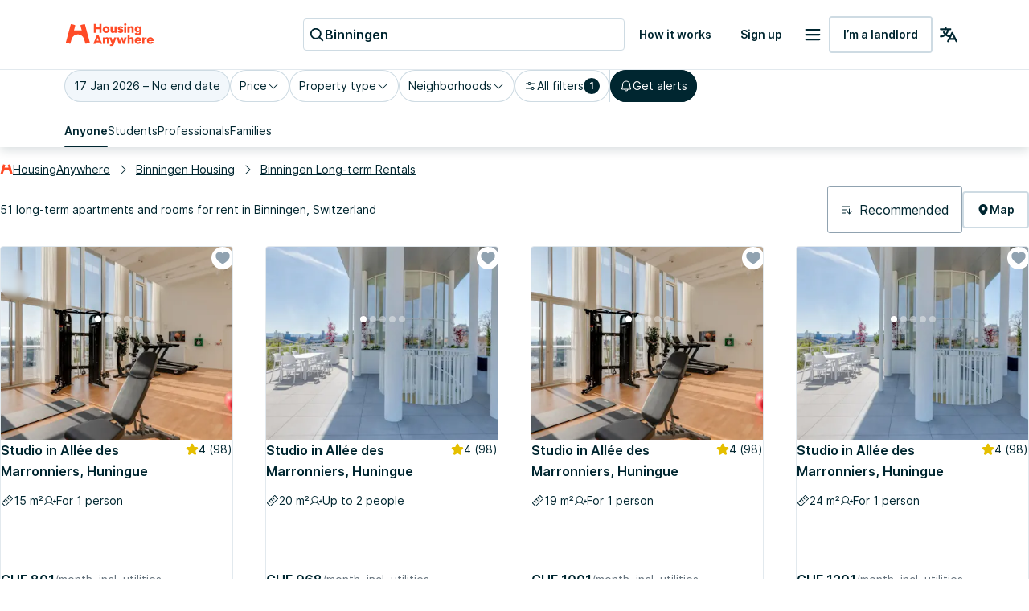

--- FILE ---
content_type: text/html; charset=utf-8
request_url: https://housinganywhere.com/s/Binningen--Switzerland/long-term-rentals
body_size: 50397
content:
<!DOCTYPE html><html lang="en"><head><meta charSet="utf-8"/><title data-rh="true">Long-term rentals in Binningen, Switzerland | HousingAnywhere</title><meta http-equiv="X-UA-Compatible" content="IE=edge"/><meta name="viewport" content="width=device-width, initial-scale=1.0"/><meta http-equiv="Accept-CH" content="DPR, Width, Viewport-Width"/><meta name="theme-color" content="#FFFFFF"/><meta property="fb:app_id" content="410300212483493"/><meta name="facebook-domain-verification" content="mo1vvb9alx1u0jhvvk8b1bhg66grab"/><meta name="traceparent" content="00-0b24b16085062616de84888bce77ffc8-f0b7a7577fd37a41-00"/><meta data-rh="true" property="og:type" content="housinganywhere:listing"/><meta data-rh="true" property="og:site_name" content="HousingAnywhere"/><meta data-rh="true" property="og:url" content="https://housinganywhere.com/s/Binningen--Switzerland/long-term-rentals"/><meta data-rh="true" property="og:image" content="https://housinganywhere.imgix.net/static/logo-1200x630.png"/><meta data-rh="true" property="og:title" content="Long-term rentals in Binningen, Switzerland"/><meta data-rh="true" name="description" content="Long term rentals for rent in Binningen, Switzerland. Find verified long term rentals in Binningen with HousingAnywhere. Easy online search and safe booking."/><meta data-rh="true" property="og:description" content="Long term rentals for rent in Binningen, Switzerland. Find verified long term rentals in Binningen with HousingAnywhere. Easy online search and safe booking."/><link rel="manifest" href="/dist/manifest.webmanifest"/><link href="https://housinganywhere.imgix.net" rel="preconnect" crossorigin="anonymous"/><link data-rh="true" rel="preload" href="https://housinganywhere.com/dist/Inter-Regular-d3c341fa053202d23b47.bundle.woff2" as="font" type="font/woff2" crossorigin="anonymous"/><link data-rh="true" rel="shortcut icon" sizes="32x32" href="https://housinganywhere.com/dist/favicon-124fb020b10ef04528a1.bundle.png"/><link data-rh="true" rel="apple-touch-icon" sizes="57x57" href="https://housinganywhere.com/dist/favicon-57-643384105c77a1ce0313.bundle.png"/><link data-rh="true" rel="apple-touch-icon-precomposed" sizes="57x57" href="https://housinganywhere.com/dist/favicon-57-643384105c77a1ce0313.bundle.png"/><link data-rh="true" rel="apple-touch-icon" sizes="72x72" href="https://housinganywhere.com/dist/favicon-72-18b6c54f6ec484ecae6c.bundle.png"/><link data-rh="true" rel="apple-touch-icon" sizes="114x114" href="https://housinganywhere.com/dist/favicon-114-d7416307a52dca11e27e.bundle.png"/><link data-rh="true" rel="apple-touch-icon" sizes="120x120" href="https://housinganywhere.com/dist/favicon-120-c46c16faacdc8c6b81e9.bundle.png"/><link data-rh="true" rel="apple-touch-icon" sizes="144x144" href="https://housinganywhere.com/dist/favicon-144-ba7ca44d1edc44351346.bundle.png"/><link data-rh="true" rel="apple-touch-icon" sizes="152x152" href="https://housinganywhere.com/dist/favicon-152-e8c8dfa858e4f1f99994.bundle.png"/><link data-rh="true" rel="canonical" href="https://housinganywhere.com/s/Binningen--Switzerland/long-term-rentals"/><link data-rh="true" rel="alternate" hrefLang="x-default" href="https://housinganywhere.com/s/Binningen--Switzerland/long-term-rentals"/><link data-rh="true" rel="alternate" hrefLang="en" href="https://housinganywhere.com/s/Binningen--Switzerland/long-term-rentals"/><link data-rh="true" rel="alternate" hrefLang="fr" href="https://housinganywhere.com/fr/s/Binningen--Confédération-Suisse/location-longue-dur%C3%A9e"/><link data-rh="true" rel="alternate" hrefLang="de" href="https://housinganywhere.com/de/s/Binningen--Schweiz/langzeitmiete"/><link data-rh="true" rel="alternate" hrefLang="es" href="https://housinganywhere.com/es/s/Binningen--Suiza/alquiler-largo-plazo"/><link data-rh="true" rel="alternate" hrefLang="it" href="https://housinganywhere.com/it/s/Binningen--Confederazione-Svizzera/affitti-lungo-termine"/><link data-rh="true" rel="alternate" hrefLang="nl" href="https://housinganywhere.com/nl/s/Binningen--Zwitserland/lange-termijn-verhuur"/><link data-rh="true" rel="alternate" hrefLang="pt" href="https://housinganywhere.com/pt/s/Binningen--Suíça/aluguel-de-longo-prazo"/><link data-rh="true" rel="alternate" hrefLang="zh" href="https://housinganywhere.com/zh/s/賓寧根--瑞士/long-term-rentals"/><link data-rh="true" rel="alternate" hrefLang="uk" href="https://housinganywhere.com/uk/s/Binningen--Швейцарія/long-term-rentals"/><link data-rh="true" rel="alternate" hrefLang="ru" href="https://housinganywhere.com/ru/s/Биннинген--Швейцария/long-term-rentals"/><link data-rh="true" rel="alternate" hrefLang="pl" href="https://housinganywhere.com/pl/s/Binningen--Szwajcaria/long-term-rentals"/><link data-rh="true" rel="alternate" hrefLang="sv" href="https://housinganywhere.com/sv/s/Binningen--Schweiz/long-term-rentals"/><link data-rh="true" rel="alternate" hrefLang="ro" href="https://housinganywhere.com/ro/s/Binningen--Elveția/long-term-rentals"/><link data-chunk="ha-pages-Search-index-ts" rel="preload" as="style" href="https://housinganywhere.com/dist/ha-pages-Search-index-ts-41cf0501c71a1c52ef89.bundle.css"/><link data-chunk="app" rel="preload" as="style" href="https://housinganywhere.com/dist/app-eaeb75049b8dfdf90ffb.bundle.css"/><link data-chunk="app" rel="preload" as="script" href="https://housinganywhere.com/dist/manifest-6527db38ac22a6b8d2ab.bundle.js"/><link data-chunk="app" rel="preload" as="script" href="https://housinganywhere.com/dist/vendor-5f822b280218f4a4d828.bundle.js"/><link data-chunk="app" rel="preload" as="script" href="https://housinganywhere.com/dist/app-02b047f9c30794f69c73.bundle.js"/><link data-chunk="ha-pages-Search-index-ts" rel="preload" as="script" href="https://housinganywhere.com/dist/4468-8864992edbdde728009c.bundle.js"/><link data-chunk="ha-pages-Search-index-ts" rel="preload" as="script" href="https://housinganywhere.com/dist/3903-8f96fe5b1fa44c22b090.bundle.js"/><link data-chunk="ha-pages-Search-index-ts" rel="preload" as="script" href="https://housinganywhere.com/dist/557-a60b2f3dc9fa75c6c127.bundle.js"/><link data-chunk="ha-pages-Search-index-ts" rel="preload" as="script" href="https://housinganywhere.com/dist/7525-a75976225ba4a82f3a79.bundle.js"/><link data-chunk="ha-pages-Search-index-ts" rel="preload" as="script" href="https://housinganywhere.com/dist/8940-1d3f497ccced5662c46b.bundle.js"/><link data-chunk="ha-pages-Search-index-ts" rel="preload" as="script" href="https://housinganywhere.com/dist/1746-08eb4bc84ce1b81fd4d2.bundle.js"/><link data-chunk="ha-pages-Search-index-ts" rel="preload" as="script" href="https://housinganywhere.com/dist/9850-881d3bb679504fc377f1.bundle.js"/><link data-chunk="ha-pages-Search-index-ts" rel="preload" as="script" href="https://housinganywhere.com/dist/5716-7400ad49346804dace65.bundle.js"/><link data-chunk="ha-pages-Search-index-ts" rel="preload" as="script" href="https://housinganywhere.com/dist/9138-f1f85e1d8d48941f45bc.bundle.js"/><link data-chunk="ha-pages-Search-index-ts" rel="preload" as="script" href="https://housinganywhere.com/dist/6430-652d1435699c37cecd5d.bundle.js"/><link data-chunk="ha-pages-Search-index-ts" rel="preload" as="script" href="https://housinganywhere.com/dist/9773-1bda40e5bcfbdecfe35e.bundle.js"/><link data-chunk="ha-pages-Search-index-ts" rel="preload" as="script" href="https://housinganywhere.com/dist/3651-0ca3ce4ca0173cc152b4.bundle.js"/><link data-chunk="ha-pages-Search-index-ts" rel="preload" as="script" href="https://housinganywhere.com/dist/2703-16fcd450f4a87c5fa3c3.bundle.js"/><link data-chunk="ha-pages-Search-index-ts" rel="preload" as="script" href="https://housinganywhere.com/dist/9713-e8029b8b558b02bd0be9.bundle.js"/><link data-chunk="ha-pages-Search-index-ts" rel="preload" as="script" href="https://housinganywhere.com/dist/5676-d290c7eccc7c257fb505.bundle.js"/><link data-chunk="ha-pages-Search-index-ts" rel="preload" as="script" href="https://housinganywhere.com/dist/3708-69decf04430a01560b4b.bundle.js"/><link data-chunk="ha-pages-Search-index-ts" rel="preload" as="script" href="https://housinganywhere.com/dist/5347-1e80796b7619406d44bc.bundle.js"/><link data-chunk="ha-pages-Search-index-ts" rel="preload" as="script" href="https://housinganywhere.com/dist/1271-00b8ce6f0d00d39710b1.bundle.js"/><link data-chunk="ha-pages-Search-index-ts" rel="preload" as="script" href="https://housinganywhere.com/dist/ha-pages-Search-index-ts-18f000e1d62301b20066.bundle.js"/><style data-rh="true">html {
            scroll-behavior: smooth;
          }</style><style data-rh="true">@font-face { font-family: 'Inter'; src: local('Inter'), url('https://housinganywhere.com/dist/Inter-Regular-d3c341fa053202d23b47.bundle.woff2') format('woff2'); font-style: normal; font-weight: 400; font-display: swap; }</style><link data-chunk="app" rel="stylesheet" href="https://housinganywhere.com/dist/app-eaeb75049b8dfdf90ffb.bundle.css"/><link data-chunk="ha-pages-Search-index-ts" rel="stylesheet" href="https://housinganywhere.com/dist/ha-pages-Search-index-ts-41cf0501c71a1c52ef89.bundle.css"/><style data-emotion="css jdbo8x-HousingAnywhereColorProvider-root q8clt7-headerWrapper 1tqt56j-contentContainer 387y9f-mainContainer-flex 159v5uz-grow 4mgcp-fullHeight 5goux5 rr50qp-container 1mj5tg0-appBarInner s2zq49-appBarLayout 17226u0-logo 6ue5ht-dynamicIsland 12f8xaa-quickActions o0z46s-appBar-appBarWithBorder 9sd4sy-link bicvab-buttonContainer 15mbdha-button 41lizv 5wfut5-text 1axch01-container 18nd1t1-block animation-jzdyf9 6ue88-DSLButton-root-DSLButton-variant_text-DSLButton-size_medium-DSLButton-color_neutral 1x0jq08-DSLIconButton-root vubbuv diu0nx-DSLButton-root-DSLButton-variant_outlined-DSLButton-size_medium-DSLButton-color_neutral 7lek1g-containerOuter zttgem-container-primaryFiltersContainer mg8sve-container-stickyFiltersContainer du2ekq-header i6m2yk-controlsContainer lh58y8-highlightedFiltersContainer db9piw-quickFiltersContainer 1rmrpgk-mapContainer 148wm13-Chip-icon 1vqyzrs-Chip-chipBadge 1kognm4-Chip-chip-Chip-chipSize-lg-Chip-chipVariant-outlined-Chip-chipState-hovered 9iedg7 zmshrw-Chip-chip-Chip-chipSize-lg-Chip-chipVariant-outlined q7x7wv-divider 1r75eaf-Chip-chip-Chip-chipSize-lg-Chip-chipVariant-contained 1ky0oms-Tabs-tabItemContent sq4d1g-Tabs-tabItemText zmlyuu-Tabs-tabs-Tabs-tabsSize_sm-tabs 1anid1y k008qs 17d44o9-Tabs-tabItem 1y1uui rxj3v5-header-headerSticky 1w61g5o-controlsContainer-controlsContainerSticky qzy0ci-DSLSelect-value 1prfaxn 1jy3j4t-DSLSelect-root-DSLSelect-appearance_primary-DSLSelect-size_md 1irui28-DSLSelect-labelPrefix-DSLSelect-labelPrefixIcon qiwgdb 1k3x8v3 igs3ac ihdtdm 6xugel xm4k29-container v8lztf-container-listingsContainer-listingsContainerExpand 1alyuxk-mapContainer-mapContainerHide 11dpopy-container ql42p1-searchResultsTopSectionContainer cwl6yn-container de8hus-infoSection lfnfi4-buttonsSection 1k5nwgy-breadcrumbsSection 1vfva3d-Breadcrumbs-breadcrumbs nhb8h9 v65dxn-Link-baseLink-Link-link-Link-linkSize_sm-Link-linkUnderline_always-Link-linkWithIcon-Breadcrumbs-breadcrumbsLink 3mf706 1ce5fjb-Breadcrumbs-customSeparator 1g1g4cs-Link-baseLink-Link-link-Link-linkSize_sm-Link-linkUnderline_always-Breadcrumbs-breadcrumbsLink 105keuv 1efwqj7-cardLink 81itjh-price wkxrqn-container 78lz3k-container 10t5pi6-overlay eef9hx-cornerTopLeft xl3xjz-cornerTopRight 1iq3ha1-sideLeft ygp4dp-sideRight 1g7mtea-sideBottom rciu8x-cornerBottomLeft 1qjetus-slider-slider t2o4ry-image 1btbu5m-decoration 1dbkbax-highlights 8xlfxx-DSLIconButton-root-button 1x8nfbb-wrapper 1bi7x0m-ripple animation-gjfczx c9hojw-children animation-1g5isq4 1h8xu16-particles 1sgsgpw-particle animation-1cnlkos 1hvh59n-icon 7bewzj-DSLIconButton-root-button-controls-controlsHidden 1xggcmk-DSLIconButton-root-button-controls 1614n7s-dotClickArea mqb718-dot ew0gwo-dot-activeDot 14wxmv0-container yi0fh3-innerContainer 1ust6k2-header 15yhdwq-corner 71zbny-main 1jvz2jc-footer 172c1gj-container 1je0p4t-container 1a8qnct-icon 1b7zgsl-container 17alfhw-container 1mrrky2-icon 1fayx73-label 126o77r-container bbtau3-price 1yeezjg-priceLabel 1pbuubv-container dm225b-marker-markerAvailableNow xnqh63 1qizl7r-DSLHighlight-text 1urho4o-DSLHighlight-root-DSLHighlight-color_neutral g8j6af-icon 1d3bbye 3objrc-seoMargin jadu8a-container celjpy-Pagination-pagination jmrysp im0y6k-Icon-icon 1au9qiw gb8hiy-searchTips 1wdse87 1gsgjqg-logo 1ah83x0-container 1jsrsb0-startSection izqvcq-middleSection 13kdcw2-endSection 1hqu16w-linkSectionColumn 139rqhu-DSLSelect-root-DSLSelect-appearance_secondary-DSLSelect-size_sm 1k33q06 1636szt 1ozhtvs-root qg357s-textSection 7ikafp-badges zxg7eq 1kt8ao0-Link-baseLink-Link-link-Link-linkSize_sm-Link-linkUnderline_none 3tj2vu-linkSectionContainer rllcx5-linkSectionLinks 1a10zwp-DSLIconButton-root-socialIcon">.css-jdbo8x-HousingAnywhereColorProvider-root{display:contents;color:#002630ff;}@media (min-width:960px){.css-q8clt7-headerWrapper{box-shadow:0px 4px 12px 0px #00263026;z-index:1;}}.css-1tqt56j-contentContainer{-webkit-box-flex:1;-webkit-flex-grow:1;-ms-flex-positive:1;flex-grow:1;width:0;}.css-387y9f-mainContainer-flex{-webkit-box-flex:1;-webkit-flex-grow:1;-ms-flex-positive:1;flex-grow:1;display:-webkit-box;display:-webkit-flex;display:-ms-flexbox;display:flex;}.css-159v5uz-grow{-webkit-box-flex:1;-webkit-flex-grow:1;-ms-flex-positive:1;flex-grow:1;display:-webkit-box;display:-webkit-flex;display:-ms-flexbox;display:flex;-webkit-flex-direction:column;-ms-flex-direction:column;flex-direction:column;min-width:-webkit-min-content;min-width:-moz-min-content;min-width:min-content;}.css-4mgcp-fullHeight{box-sizing:border-box;display:-webkit-box;display:-webkit-flex;display:-ms-flexbox;display:flex;-webkit-box-flex-wrap:nowrap;-webkit-flex-wrap:nowrap;-ms-flex-wrap:nowrap;flex-wrap:nowrap;width:100%;-webkit-flex-direction:column;-ms-flex-direction:column;flex-direction:column;min-height:100vh;}.css-4mgcp-fullHeight>.MuiGrid-item{max-width:none;}html{-webkit-font-smoothing:antialiased;-moz-osx-font-smoothing:grayscale;box-sizing:border-box;-webkit-text-size-adjust:100%;}*,*::before,*::after{box-sizing:inherit;}strong,b{font-weight:700;}body{margin:0;color:#002630ff;font-family:"Inter",-apple-system,BlinkMacSystemFont,"Segoe UI",Roboto,"Helvetica Neue",Arial,sans-serif,"Apple Color Emoji","Segoe UI Emoji","Segoe UI Symbol";font-weight:400;font-size:1rem;line-height:1.5;background-color:#fff;}@media print{body{background-color:#fff;}}body::backdrop{background-color:#fff;}.css-rr50qp-container{display:-webkit-box;display:-webkit-flex;display:-ms-flexbox;display:flex;-webkit-flex-direction:column;-ms-flex-direction:column;flex-direction:column;}.css-1mj5tg0-appBarInner{max-width:1728px;margin:0 auto;width:100%;}.css-s2zq49-appBarLayout{display:-webkit-box;display:-webkit-flex;display:-ms-flexbox;display:flex;-webkit-align-items:center;-webkit-box-align:center;-ms-flex-align:center;align-items:center;-webkit-box-pack:justify;-webkit-justify-content:space-between;justify-content:space-between;}@media (min-width:1280px){.css-s2zq49-appBarLayout{display:grid;grid-auto-flow:column;grid-template-columns:1fr [start] auto [middle] 1fr [end];}}.css-17226u0-logo{display:-webkit-box;display:-webkit-flex;display:-ms-flexbox;display:flex;-webkit-box-pack:start;-ms-flex-pack:start;-webkit-justify-content:flex-start;justify-content:flex-start;min-width:-webkit-max-content;min-width:-moz-max-content;min-width:max-content;}.css-6ue5ht-dynamicIsland{-webkit-box-flex:2;-webkit-flex-grow:2;-ms-flex-positive:2;flex-grow:2;min-width:0;}.css-12f8xaa-quickActions{display:-webkit-box;display:-webkit-flex;display:-ms-flexbox;display:flex;-webkit-box-pack:end;-ms-flex-pack:end;-webkit-justify-content:flex-end;justify-content:flex-end;min-width:-webkit-max-content;min-width:-moz-max-content;min-width:max-content;}.css-o0z46s-appBar-appBarWithBorder{width:100%;margin:0;background:#ffffffff;padding:16px 20px;}@media (min-width:1280px){.css-o0z46s-appBar-appBarWithBorder{padding:20px 80px;}}.css-o0z46s-appBar-appBarWithBorder.css-o0z46s-appBar-appBarWithBorder{border-bottom:1px solid #e2e9eeff;}.css-9sd4sy-link{line-height:0;}.css-bicvab-buttonContainer{display:-webkit-box;display:-webkit-flex;display:-ms-flexbox;display:flex;-webkit-box-pack:left;-ms-flex-pack:left;-webkit-justify-content:left;justify-content:left;margin-inline:12px;}@media (min-width:1280px){.css-bicvab-buttonContainer{-webkit-box-pack:center;-ms-flex-pack:center;-webkit-justify-content:center;justify-content:center;}}@media (min-width:0px){.css-bicvab-buttonContainer{margin-inline:20px;}}.css-15mbdha-button{cursor:pointer;background:#ffffffff;border:1px solid #cedbe3ff;border-radius:4px;padding-inline:8px;height:40px;display:-webkit-box;display:-webkit-flex;display:-ms-flexbox;display:flex;-webkit-align-items:center;-webkit-box-align:center;-ms-flex-align:center;align-items:center;gap:8px;width:100%;max-width:100%;}@media (min-width:960px){.css-15mbdha-button{width:300px;}}@media (min-width:1280px){.css-15mbdha-button{width:400px;}}.css-15mbdha-button:hover{box-shadow:0 0 0 1px #cedbe3ff;}.css-41lizv{-webkit-user-select:none;-moz-user-select:none;-ms-user-select:none;user-select:none;width:1em;height:1em;display:inline-block;fill:currentColor;-webkit-flex-shrink:0;-ms-flex-negative:0;flex-shrink:0;-webkit-transition:fill 200ms cubic-bezier(0.4, 0, 0.2, 1) 0ms;transition:fill 200ms cubic-bezier(0.4, 0, 0.2, 1) 0ms;font-size:1.25rem;color:#002630ff;}.css-5wfut5-text{margin:0;font-size:16px;-webkit-text-decoration:none;text-decoration:none;font-family:Inter,-apple-system,BlinkMacSystemFont,"Segoe UI",Roboto,"Helvetica Neue",Arial,sans-serif,"Apple Color Emoji","Segoe UI Emoji","Segoe UI Symbol";font-weight:600;font-style:normal;font-stretch:normal;letter-spacing:0;line-height:26px;color:#002630ff;white-space:nowrap;overflow:hidden;text-overflow:ellipsis;}.css-1axch01-container{display:-webkit-box;display:-webkit-flex;display:-ms-flexbox;display:flex;gap:24px;-webkit-align-items:center;-webkit-box-align:center;-ms-flex-align:center;align-items:center;-webkit-box-pack:justify;-webkit-justify-content:space-between;justify-content:space-between;-webkit-box-flex-wrap:nowrap;-webkit-flex-wrap:nowrap;-ms-flex-wrap:nowrap;flex-wrap:nowrap;}.css-18nd1t1-block{display:-webkit-box;display:-webkit-flex;display:-ms-flexbox;display:flex;gap:16px;-webkit-align-items:center;-webkit-box-align:center;-ms-flex-align:center;align-items:center;-webkit-box-pack:justify;-webkit-justify-content:space-between;justify-content:space-between;-webkit-box-flex-wrap:nowrap;-webkit-flex-wrap:nowrap;-ms-flex-wrap:nowrap;flex-wrap:nowrap;}@-webkit-keyframes animation-jzdyf9{from{-webkit-background-position:0 0;background-position:0 0;}to{-webkit-background-position:80px 0;background-position:80px 0;}}@keyframes animation-jzdyf9{from{-webkit-background-position:0 0;background-position:0 0;}to{-webkit-background-position:80px 0;background-position:80px 0;}}.css-6ue88-DSLButton-root-DSLButton-variant_text-DSLButton-size_medium-DSLButton-color_neutral{display:-webkit-inline-box;display:-webkit-inline-flex;display:-ms-inline-flexbox;display:inline-flex;-webkit-align-items:center;-webkit-box-align:center;-ms-flex-align:center;align-items:center;-webkit-box-pack:center;-ms-flex-pack:center;-webkit-justify-content:center;justify-content:center;position:relative;box-sizing:border-box;-webkit-tap-highlight-color:transparent;background-color:transparent;outline:0;border:0;margin:0;border-radius:0;padding:0;cursor:pointer;-webkit-user-select:none;-moz-user-select:none;-ms-user-select:none;user-select:none;vertical-align:middle;-moz-appearance:none;-webkit-appearance:none;-webkit-text-decoration:none;text-decoration:none;color:inherit;font-family:"Inter",-apple-system,BlinkMacSystemFont,"Segoe UI",Roboto,"Helvetica Neue",Arial,sans-serif,"Apple Color Emoji","Segoe UI Emoji","Segoe UI Symbol";font-weight:500;font-size:0.875rem;line-height:1.75;text-transform:uppercase;min-width:64px;padding:6px 8px;border-radius:4px;-webkit-transition:background-color 250ms cubic-bezier(0.4, 0, 0.2, 1) 0ms,box-shadow 250ms cubic-bezier(0.4, 0, 0.2, 1) 0ms,border-color 250ms cubic-bezier(0.4, 0, 0.2, 1) 0ms,color 250ms cubic-bezier(0.4, 0, 0.2, 1) 0ms;transition:background-color 250ms cubic-bezier(0.4, 0, 0.2, 1) 0ms,box-shadow 250ms cubic-bezier(0.4, 0, 0.2, 1) 0ms,border-color 250ms cubic-bezier(0.4, 0, 0.2, 1) 0ms,color 250ms cubic-bezier(0.4, 0, 0.2, 1) 0ms;color:#ff4b27ff;text-transform:none;box-shadow:none;border-radius:4px;min-width:auto;gap:4px;border:2px solid transparent;font-size:14px;-webkit-text-decoration:none;text-decoration:none;font-family:Inter,-apple-system,BlinkMacSystemFont,"Segoe UI",Roboto,"Helvetica Neue",Arial,sans-serif,"Apple Color Emoji","Segoe UI Emoji","Segoe UI Symbol";font-weight:600;font-style:normal;font-stretch:normal;letter-spacing:0;line-height:24px;padding:12px 16px;gap:8px;min-height:46px;max-height:46px;min-width:46px;--first-stripe-color:#f2f7fbff;--second-stripe-color:#90a2b0ff;--background-color:#f2f7fbff;}.css-6ue88-DSLButton-root-DSLButton-variant_text-DSLButton-size_medium-DSLButton-color_neutral::-moz-focus-inner{border-style:none;}.css-6ue88-DSLButton-root-DSLButton-variant_text-DSLButton-size_medium-DSLButton-color_neutral.Mui-disabled{pointer-events:none;cursor:default;}@media print{.css-6ue88-DSLButton-root-DSLButton-variant_text-DSLButton-size_medium-DSLButton-color_neutral{-webkit-print-color-adjust:exact;color-adjust:exact;}}.css-6ue88-DSLButton-root-DSLButton-variant_text-DSLButton-size_medium-DSLButton-color_neutral:hover{-webkit-text-decoration:none;text-decoration:none;background-color:rgba(255, 75, 39, 0.04);}@media (hover: none){.css-6ue88-DSLButton-root-DSLButton-variant_text-DSLButton-size_medium-DSLButton-color_neutral:hover{background-color:transparent;}}.css-6ue88-DSLButton-root-DSLButton-variant_text-DSLButton-size_medium-DSLButton-color_neutral.Mui-disabled{color:rgba(0, 0, 0, 0.26);}.css-6ue88-DSLButton-root-DSLButton-variant_text-DSLButton-size_medium-DSLButton-color_neutral:focus-visible{outline:1px solid #2f5dd0ff;outline-offset:2px;}.css-6ue88-DSLButton-root-DSLButton-variant_text-DSLButton-size_medium-DSLButton-color_neutral:active{outline:unset;}.css-6ue88-DSLButton-root-DSLButton-variant_text-DSLButton-size_medium-DSLButton-color_neutral .MuiButton-startIcon{margin:0;}.css-6ue88-DSLButton-root-DSLButton-variant_text-DSLButton-size_medium-DSLButton-color_neutral .MuiButton-startIcon svg{font-size:16px;}.css-6ue88-DSLButton-root-DSLButton-variant_text-DSLButton-size_medium-DSLButton-color_neutral .MuiButton-endIcon{margin:0;}.css-6ue88-DSLButton-root-DSLButton-variant_text-DSLButton-size_medium-DSLButton-color_neutral .MuiButton-endIcon svg{font-size:16px;}.css-6ue88-DSLButton-root-DSLButton-variant_text-DSLButton-size_medium-DSLButton-color_neutral.css-x9-DSLButton-color_neutral-ref{color:#002630ff;}.css-6ue88-DSLButton-root-DSLButton-variant_text-DSLButton-size_medium-DSLButton-color_neutral.css-x9-DSLButton-color_neutral-ref:hover{background-color:#f2f7fbff;}.css-6ue88-DSLButton-root-DSLButton-variant_text-DSLButton-size_medium-DSLButton-color_neutral.css-x9-DSLButton-color_neutral-ref:disabled{color:#90a2b0ff;}.css-6ue88-DSLButton-root-DSLButton-variant_text-DSLButton-size_medium-DSLButton-color_neutral.css-x9-DSLButton-color_neutral-ref:focus-visible{box-shadow:none;color:#002630ff;}.css-1x0jq08-DSLIconButton-root{display:-webkit-inline-box;display:-webkit-inline-flex;display:-ms-inline-flexbox;display:inline-flex;-webkit-align-items:center;-webkit-box-align:center;-ms-flex-align:center;align-items:center;-webkit-box-pack:center;-ms-flex-pack:center;-webkit-justify-content:center;justify-content:center;position:relative;box-sizing:border-box;-webkit-tap-highlight-color:transparent;background-color:transparent;outline:0;border:0;margin:0;border-radius:0;padding:0;cursor:pointer;-webkit-user-select:none;-moz-user-select:none;-ms-user-select:none;user-select:none;vertical-align:middle;-moz-appearance:none;-webkit-appearance:none;-webkit-text-decoration:none;text-decoration:none;color:inherit;text-align:center;-webkit-flex:0 0 auto;-ms-flex:0 0 auto;flex:0 0 auto;font-size:1.5rem;padding:8px;border-radius:50%;overflow:visible;color:rgba(0, 0, 0, 0.54);-webkit-transition:background-color 150ms cubic-bezier(0.4, 0, 0.2, 1) 0ms;transition:background-color 150ms cubic-bezier(0.4, 0, 0.2, 1) 0ms;color:#002630ff;}.css-1x0jq08-DSLIconButton-root::-moz-focus-inner{border-style:none;}.css-1x0jq08-DSLIconButton-root.Mui-disabled{pointer-events:none;cursor:default;}@media print{.css-1x0jq08-DSLIconButton-root{-webkit-print-color-adjust:exact;color-adjust:exact;}}.css-1x0jq08-DSLIconButton-root.Mui-disabled{background-color:transparent;color:rgba(0, 0, 0, 0.26);}.css-1x0jq08-DSLIconButton-root:hover{background-color:#f2f7fbff;}.css-1x0jq08-DSLIconButton-root:focus-visible{background-color:#f2f7fbff;outline:1px solid #2f5dd0ff;outline-offset:2px;}.css-1x0jq08-DSLIconButton-root:active{background-color:transparent;outline:none;}.css-1x0jq08-DSLIconButton-root:disabled{color:#90a2b0ff;}.css-vubbuv{-webkit-user-select:none;-moz-user-select:none;-ms-user-select:none;user-select:none;width:1em;height:1em;display:inline-block;fill:currentColor;-webkit-flex-shrink:0;-ms-flex-negative:0;flex-shrink:0;-webkit-transition:fill 200ms cubic-bezier(0.4, 0, 0.2, 1) 0ms;transition:fill 200ms cubic-bezier(0.4, 0, 0.2, 1) 0ms;font-size:1.5rem;}.css-diu0nx-DSLButton-root-DSLButton-variant_outlined-DSLButton-size_medium-DSLButton-color_neutral{display:-webkit-inline-box;display:-webkit-inline-flex;display:-ms-inline-flexbox;display:inline-flex;-webkit-align-items:center;-webkit-box-align:center;-ms-flex-align:center;align-items:center;-webkit-box-pack:center;-ms-flex-pack:center;-webkit-justify-content:center;justify-content:center;position:relative;box-sizing:border-box;-webkit-tap-highlight-color:transparent;background-color:transparent;outline:0;border:0;margin:0;border-radius:0;padding:0;cursor:pointer;-webkit-user-select:none;-moz-user-select:none;-ms-user-select:none;user-select:none;vertical-align:middle;-moz-appearance:none;-webkit-appearance:none;-webkit-text-decoration:none;text-decoration:none;color:inherit;font-family:"Inter",-apple-system,BlinkMacSystemFont,"Segoe UI",Roboto,"Helvetica Neue",Arial,sans-serif,"Apple Color Emoji","Segoe UI Emoji","Segoe UI Symbol";font-weight:500;font-size:0.875rem;line-height:1.75;text-transform:uppercase;min-width:64px;padding:6px 8px;border-radius:4px;-webkit-transition:background-color 250ms cubic-bezier(0.4, 0, 0.2, 1) 0ms,box-shadow 250ms cubic-bezier(0.4, 0, 0.2, 1) 0ms,border-color 250ms cubic-bezier(0.4, 0, 0.2, 1) 0ms,color 250ms cubic-bezier(0.4, 0, 0.2, 1) 0ms;transition:background-color 250ms cubic-bezier(0.4, 0, 0.2, 1) 0ms,box-shadow 250ms cubic-bezier(0.4, 0, 0.2, 1) 0ms,border-color 250ms cubic-bezier(0.4, 0, 0.2, 1) 0ms,color 250ms cubic-bezier(0.4, 0, 0.2, 1) 0ms;color:#ff4b27ff;text-transform:none;box-shadow:none;border-radius:4px;min-width:auto;gap:4px;font-size:14px;-webkit-text-decoration:none;text-decoration:none;font-family:Inter,-apple-system,BlinkMacSystemFont,"Segoe UI",Roboto,"Helvetica Neue",Arial,sans-serif,"Apple Color Emoji","Segoe UI Emoji","Segoe UI Symbol";font-weight:600;font-style:normal;font-stretch:normal;letter-spacing:0;line-height:24px;padding:12px 16px;gap:8px;min-height:46px;max-height:46px;min-width:46px;--first-stripe-color:#f2f7fbff;--second-stripe-color:#90a2b0ff;--background-color:#f2f7fbff;}.css-diu0nx-DSLButton-root-DSLButton-variant_outlined-DSLButton-size_medium-DSLButton-color_neutral::-moz-focus-inner{border-style:none;}.css-diu0nx-DSLButton-root-DSLButton-variant_outlined-DSLButton-size_medium-DSLButton-color_neutral.Mui-disabled{pointer-events:none;cursor:default;}@media print{.css-diu0nx-DSLButton-root-DSLButton-variant_outlined-DSLButton-size_medium-DSLButton-color_neutral{-webkit-print-color-adjust:exact;color-adjust:exact;}}.css-diu0nx-DSLButton-root-DSLButton-variant_outlined-DSLButton-size_medium-DSLButton-color_neutral:hover{-webkit-text-decoration:none;text-decoration:none;background-color:rgba(255, 75, 39, 0.04);}@media (hover: none){.css-diu0nx-DSLButton-root-DSLButton-variant_outlined-DSLButton-size_medium-DSLButton-color_neutral:hover{background-color:transparent;}}.css-diu0nx-DSLButton-root-DSLButton-variant_outlined-DSLButton-size_medium-DSLButton-color_neutral.Mui-disabled{color:rgba(0, 0, 0, 0.26);}.css-diu0nx-DSLButton-root-DSLButton-variant_outlined-DSLButton-size_medium-DSLButton-color_neutral:focus-visible{outline:1px solid #2f5dd0ff;outline-offset:2px;}.css-diu0nx-DSLButton-root-DSLButton-variant_outlined-DSLButton-size_medium-DSLButton-color_neutral:active{outline:unset;}.css-diu0nx-DSLButton-root-DSLButton-variant_outlined-DSLButton-size_medium-DSLButton-color_neutral .MuiButton-startIcon{margin:0;}.css-diu0nx-DSLButton-root-DSLButton-variant_outlined-DSLButton-size_medium-DSLButton-color_neutral .MuiButton-startIcon svg{font-size:16px;}.css-diu0nx-DSLButton-root-DSLButton-variant_outlined-DSLButton-size_medium-DSLButton-color_neutral .MuiButton-endIcon{margin:0;}.css-diu0nx-DSLButton-root-DSLButton-variant_outlined-DSLButton-size_medium-DSLButton-color_neutral .MuiButton-endIcon svg{font-size:16px;}.css-diu0nx-DSLButton-root-DSLButton-variant_outlined-DSLButton-size_medium-DSLButton-color_neutral.css-x9-DSLButton-color_error-ref{color:#b81430ff;border:2px solid #b81430ff;}.css-diu0nx-DSLButton-root-DSLButton-variant_outlined-DSLButton-size_medium-DSLButton-color_neutral.css-x9-DSLButton-color_error-ref:hover{background-color:#fad1d8ff;border:2px solid #b81430ff;}.css-diu0nx-DSLButton-root-DSLButton-variant_outlined-DSLButton-size_medium-DSLButton-color_neutral.css-x9-DSLButton-color_error-ref:disabled{color:#90a2b0ff;border:2px solid #90a2b0ff;}.css-diu0nx-DSLButton-root-DSLButton-variant_outlined-DSLButton-size_medium-DSLButton-color_neutral.css-x9-DSLButton-color_error-ref:focus{box-shadow:none;}.css-diu0nx-DSLButton-root-DSLButton-variant_outlined-DSLButton-size_medium-DSLButton-color_neutral.css-x9-DSLButton-color_error-ref:active{background-color:#eb4763ff;color:#eb4763ff;}.css-diu0nx-DSLButton-root-DSLButton-variant_outlined-DSLButton-size_medium-DSLButton-color_neutral.css-x9-DSLButton-color_neutral-ref{color:#002630ff;border:2px solid #cedbe3ff;}.css-diu0nx-DSLButton-root-DSLButton-variant_outlined-DSLButton-size_medium-DSLButton-color_neutral.css-x9-DSLButton-color_neutral-ref:hover{background-color:#f2f7fbff;border:2px solid #cedbe3ff;}.css-diu0nx-DSLButton-root-DSLButton-variant_outlined-DSLButton-size_medium-DSLButton-color_neutral.css-x9-DSLButton-color_neutral-ref:disabled{color:#90a2b0ff;border:2px solid #90a2b0ff;}.css-diu0nx-DSLButton-root-DSLButton-variant_outlined-DSLButton-size_medium-DSLButton-color_neutral.css-x9-DSLButton-color_neutral-ref:focus-visible{box-shadow:none;color:#002630ff;}.css-diu0nx-DSLButton-root-DSLButton-variant_outlined-DSLButton-size_medium-DSLButton-color_neutral.css-x9-DSLButton-color_neutral-ref:active{border:2px solid #002630ff;}.css-7lek1g-containerOuter{position:relative;}.css-zttgem-container-primaryFiltersContainer{max-width:1728px;margin:auto;background:#ffffffff;width:100%;padding:0px 20px;}@media (min-width:960px){.css-zttgem-container-primaryFiltersContainer{padding:0px 40px;}}@media (min-width:1280px){.css-zttgem-container-primaryFiltersContainer{padding:0px 80px;}}.css-zttgem-container-primaryFiltersContainer.css-zttgem-container-primaryFiltersContainer{position:relative;z-index:1001;}.css-mg8sve-container-stickyFiltersContainer{max-width:1728px;margin:auto;background:#ffffffff;width:100%;padding:0px 20px;}@media (min-width:960px){.css-mg8sve-container-stickyFiltersContainer{padding:0px 40px;}}@media (min-width:1280px){.css-mg8sve-container-stickyFiltersContainer{padding:0px 80px;}}.css-mg8sve-container-stickyFiltersContainer.css-mg8sve-container-stickyFiltersContainer{position:fixed;top:0;left:50%;z-index:1000;-webkit-transform:translate(-50%, -100%);-moz-transform:translate(-50%, -100%);-ms-transform:translate(-50%, -100%);transform:translate(-50%, -100%);-webkit-transition:-webkit-transform 0.5s ease-in-out;transition:transform 0.5s ease-in-out;border-bottom:1px solid #e2e9eeff;opacity:0;}.css-du2ekq-header{display:-webkit-box;display:-webkit-flex;display:-ms-flexbox;display:flex;-webkit-flex-direction:column;-ms-flex-direction:column;flex-direction:column;gap:16px;padding-block:12px;}.css-i6m2yk-controlsContainer{display:grid;grid-auto-columns:auto;grid-template-rows:auto auto;gap:16px;grid-template-areas:"quickFilters" "searchHeader" "predefinedFilters";margin-inline:calc(var(--x-inline-padding) * -1);--x-controls-inline-padding:var(--x-inline-padding);}@media (min-width:960px){.css-i6m2yk-controlsContainer{--x-controls-inline-padding:0;grid-template-columns:auto max-content;margin-inline:0;grid-template-areas:"quickFilters rightButtons" "predefinedFilters rightButtons";}}.css-lh58y8-highlightedFiltersContainer{grid-area:quickFilters;display:-webkit-box;display:-webkit-flex;display:-ms-flexbox;display:flex;gap:8px;padding-inline:var(--x-controls-inline-padding);-webkit-box-flex-wrap:nowrap;-webkit-flex-wrap:nowrap;-ms-flex-wrap:nowrap;flex-wrap:nowrap;overflow-x:auto;-webkit-overflow-scrolling:touch;scrollbar-width:none;}.css-lh58y8-highlightedFiltersContainer::-webkit-scrollbar{display:none;}.css-db9piw-quickFiltersContainer{grid-area:predefinedFilters;display:-webkit-inline-box;display:-webkit-inline-flex;display:-ms-inline-flexbox;display:inline-flex;max-width:100%;overflow:auto;-webkit-flex-direction:column;-ms-flex-direction:column;flex-direction:column;gap:8px;padding-inline:var(--x-controls-inline-padding);}.css-1rmrpgk-mapContainer{grid-area:rightButtons;display:-webkit-box;display:-webkit-flex;display:-ms-flexbox;display:flex;-webkit-align-items:center;-webkit-box-align:center;-ms-flex-align:center;align-items:center;gap:8px;}.css-148wm13-Chip-icon{display:-webkit-box;display:-webkit-flex;display:-ms-flexbox;display:flex;-webkit-align-items:center;-webkit-box-align:center;-ms-flex-align:center;align-items:center;-webkit-box-pack:center;-ms-flex-pack:center;-webkit-justify-content:center;justify-content:center;width:16px;height:16px;}.css-148wm13-Chip-icon .MuiSvgIcon-root{width:16px;height:16px;}.css-1vqyzrs-Chip-chipBadge{display:-webkit-box;display:-webkit-flex;display:-ms-flexbox;display:flex;-webkit-align-items:center;-webkit-box-align:center;-ms-flex-align:center;align-items:center;-webkit-box-pack:center;-ms-flex-pack:center;-webkit-justify-content:center;justify-content:center;box-sizing:border-box;border-radius:100px;min-width:20px;height:20px;padding:0px 6px;font-size:12px;-webkit-text-decoration:none;text-decoration:none;font-family:Inter,-apple-system,BlinkMacSystemFont,"Segoe UI",Roboto,"Helvetica Neue",Arial,sans-serif,"Apple Color Emoji","Segoe UI Emoji","Segoe UI Symbol";font-weight:600;font-style:normal;font-stretch:normal;letter-spacing:0;line-height:20px;}.css-1kognm4-Chip-chip-Chip-chipSize-lg-Chip-chipVariant-outlined-Chip-chipState-hovered{display:-webkit-inline-box;display:-webkit-inline-flex;display:-ms-inline-flexbox;display:inline-flex;-webkit-align-items:center;-webkit-box-align:center;-ms-flex-align:center;align-items:center;-webkit-box-pack:center;-ms-flex-pack:center;-webkit-justify-content:center;justify-content:center;position:relative;box-sizing:border-box;-webkit-tap-highlight-color:transparent;background-color:transparent;outline:0;border:0;margin:0;border-radius:0;padding:0;cursor:pointer;-webkit-user-select:none;-moz-user-select:none;-ms-user-select:none;user-select:none;vertical-align:middle;-moz-appearance:none;-webkit-appearance:none;-webkit-text-decoration:none;text-decoration:none;color:inherit;max-width:100%;font-family:"Inter",-apple-system,BlinkMacSystemFont,"Segoe UI",Roboto,"Helvetica Neue",Arial,sans-serif,"Apple Color Emoji","Segoe UI Emoji","Segoe UI Symbol";font-size:0.8125rem;display:-webkit-inline-box;display:-webkit-inline-flex;display:-ms-inline-flexbox;display:inline-flex;-webkit-align-items:center;-webkit-box-align:center;-ms-flex-align:center;align-items:center;-webkit-box-pack:center;-ms-flex-pack:center;-webkit-justify-content:center;justify-content:center;height:32px;color:#placeholder;background-color:#placeholder;border-radius:16px;white-space:nowrap;-webkit-transition:background-color 300ms cubic-bezier(0.4, 0, 0.2, 1) 0ms,box-shadow 300ms cubic-bezier(0.4, 0, 0.2, 1) 0ms;transition:background-color 300ms cubic-bezier(0.4, 0, 0.2, 1) 0ms,box-shadow 300ms cubic-bezier(0.4, 0, 0.2, 1) 0ms;outline:0;-webkit-text-decoration:none;text-decoration:none;border:0;padding:0;vertical-align:middle;box-sizing:border-box;-webkit-user-select:none;-moz-user-select:none;-ms-user-select:none;user-select:none;-webkit-tap-highlight-color:transparent;cursor:pointer;background-color:transparent;border:1px solid rgba(NaN, 172, 14, 0.7, 0.871, NaN);color:#placeholder;height:auto;border-radius:100px;border:none;padding:4px 8px;min-height:32px;padding:8px 12px;min-height:40px;}.css-1kognm4-Chip-chip-Chip-chipSize-lg-Chip-chipVariant-outlined-Chip-chipState-hovered::-moz-focus-inner{border-style:none;}.css-1kognm4-Chip-chip-Chip-chipSize-lg-Chip-chipVariant-outlined-Chip-chipState-hovered.Mui-disabled{pointer-events:none;cursor:default;}@media print{.css-1kognm4-Chip-chip-Chip-chipSize-lg-Chip-chipVariant-outlined-Chip-chipState-hovered{-webkit-print-color-adjust:exact;color-adjust:exact;}}.css-1kognm4-Chip-chip-Chip-chipSize-lg-Chip-chipVariant-outlined-Chip-chipState-hovered.Mui-disabled{opacity:0.38;pointer-events:none;}.css-1kognm4-Chip-chip-Chip-chipSize-lg-Chip-chipVariant-outlined-Chip-chipState-hovered .MuiChip-avatar{margin-left:5px;margin-right:-6px;width:24px;height:24px;color:#616161;font-size:0.75rem;}.css-1kognm4-Chip-chip-Chip-chipSize-lg-Chip-chipVariant-outlined-Chip-chipState-hovered .MuiChip-avatarColorPrimary{color:#placeholder;background-color:#d93f21ff;}.css-1kognm4-Chip-chip-Chip-chipSize-lg-Chip-chipVariant-outlined-Chip-chipState-hovered .MuiChip-avatarColorSecondary{color:#placeholder;background-color:#00191fff;}.css-1kognm4-Chip-chip-Chip-chipSize-lg-Chip-chipVariant-outlined-Chip-chipState-hovered .MuiChip-avatarSmall{margin-left:4px;margin-right:-4px;width:18px;height:18px;font-size:0.625rem;}.css-1kognm4-Chip-chip-Chip-chipSize-lg-Chip-chipVariant-outlined-Chip-chipState-hovered .MuiChip-icon{margin-left:5px;margin-right:-6px;color:inherit;}.css-1kognm4-Chip-chip-Chip-chipSize-lg-Chip-chipVariant-outlined-Chip-chipState-hovered .MuiChip-deleteIcon{-webkit-tap-highlight-color:transparent;color:rgba(NaN, 172, 14, 0.7, 0.871, NaN);font-size:22px;cursor:pointer;margin:0 5px 0 -6px;}.css-1kognm4-Chip-chip-Chip-chipSize-lg-Chip-chipVariant-outlined-Chip-chipState-hovered .MuiChip-deleteIcon:hover{color:rgba(0, 38, 48, 0.4);}.css-1kognm4-Chip-chip-Chip-chipSize-lg-Chip-chipVariant-outlined-Chip-chipState-hovered .MuiChip-deleteIcon:hover,.css-1kognm4-Chip-chip-Chip-chipSize-lg-Chip-chipVariant-outlined-Chip-chipState-hovered .MuiChip-deleteIcon:active{color:#placeholder;}.css-1kognm4-Chip-chip-Chip-chipSize-lg-Chip-chipVariant-outlined-Chip-chipState-hovered:hover{background-color:rgba(0, 0, 0, 0.12);}.css-1kognm4-Chip-chip-Chip-chipSize-lg-Chip-chipVariant-outlined-Chip-chipState-hovered.Mui-focusVisible{background-color:rgba(0, 0, 0, 0.2);}.css-1kognm4-Chip-chip-Chip-chipSize-lg-Chip-chipVariant-outlined-Chip-chipState-hovered:active{box-shadow:0px 2px 1px -1px rgba(0,0,0,0.2),0px 1px 1px 0px rgba(0,0,0,0.14),0px 1px 3px 0px rgba(0,0,0,0.12);}.css-1kognm4-Chip-chip-Chip-chipSize-lg-Chip-chipVariant-outlined-Chip-chipState-hovered:hover,.css-1kognm4-Chip-chip-Chip-chipSize-lg-Chip-chipVariant-outlined-Chip-chipState-hovered.Mui-focusVisible{background-color:#placeholder;}.css-1kognm4-Chip-chip-Chip-chipSize-lg-Chip-chipVariant-outlined-Chip-chipState-hovered.MuiChip-clickable:hover{background-color:rgba(NaN, 172, 14, 0.04, 0.871, NaN);}.css-1kognm4-Chip-chip-Chip-chipSize-lg-Chip-chipVariant-outlined-Chip-chipState-hovered.Mui-focusVisible{background-color:rgba(NaN, 172, 14, 0.12, 0.871, NaN);}.css-1kognm4-Chip-chip-Chip-chipSize-lg-Chip-chipVariant-outlined-Chip-chipState-hovered .MuiChip-avatar{margin-left:4px;}.css-1kognm4-Chip-chip-Chip-chipSize-lg-Chip-chipVariant-outlined-Chip-chipState-hovered .MuiChip-avatarSmall{margin-left:2px;}.css-1kognm4-Chip-chip-Chip-chipSize-lg-Chip-chipVariant-outlined-Chip-chipState-hovered .MuiChip-icon{margin-left:4px;}.css-1kognm4-Chip-chip-Chip-chipSize-lg-Chip-chipVariant-outlined-Chip-chipState-hovered .MuiChip-iconSmall{margin-left:2px;}.css-1kognm4-Chip-chip-Chip-chipSize-lg-Chip-chipVariant-outlined-Chip-chipState-hovered .MuiChip-deleteIcon{color:rgba(NaN, 172, 14, 0.7, 0.871, NaN);}.css-1kognm4-Chip-chip-Chip-chipSize-lg-Chip-chipVariant-outlined-Chip-chipState-hovered .MuiChip-deleteIcon:hover,.css-1kognm4-Chip-chip-Chip-chipSize-lg-Chip-chipVariant-outlined-Chip-chipState-hovered .MuiChip-deleteIcon:active{color:#placeholder;}.css-1kognm4-Chip-chip-Chip-chipSize-lg-Chip-chipVariant-outlined-Chip-chipState-hovered .MuiChip-deleteIconSmall{margin-right:3px;}.css-1kognm4-Chip-chip-Chip-chipSize-lg-Chip-chipVariant-outlined-Chip-chipState-hovered.MuiButtonBase-root{opacity:1;-webkit-transition:unset;transition:unset;}.css-1kognm4-Chip-chip-Chip-chipSize-lg-Chip-chipVariant-outlined-Chip-chipState-hovered .MuiChip-label{display:-webkit-box;display:-webkit-flex;display:-ms-flexbox;display:flex;-webkit-align-items:center;-webkit-box-align:center;-ms-flex-align:center;align-items:center;padding:0;gap:4px;}.css-1kognm4-Chip-chip-Chip-chipSize-lg-Chip-chipVariant-outlined-Chip-chipState-hovered .MuiChip-label{font-size:14px;-webkit-text-decoration:none;text-decoration:none;font-family:Inter,-apple-system,BlinkMacSystemFont,"Segoe UI",Roboto,"Helvetica Neue",Arial,sans-serif,"Apple Color Emoji","Segoe UI Emoji","Segoe UI Symbol";font-weight:400;font-style:normal;font-stretch:normal;letter-spacing:0;line-height:24px;}.css-1kognm4-Chip-chip-Chip-chipSize-lg-Chip-chipVariant-outlined-Chip-chipState-hovered.css-x26-Chip-chipState-selected-ref .MuiChip-label{font-size:14px;-webkit-text-decoration:none;text-decoration:none;font-family:Inter,-apple-system,BlinkMacSystemFont,"Segoe UI",Roboto,"Helvetica Neue",Arial,sans-serif,"Apple Color Emoji","Segoe UI Emoji","Segoe UI Symbol";font-weight:600;font-style:normal;font-stretch:normal;letter-spacing:0;line-height:24px;}.css-1kognm4-Chip-chip-Chip-chipSize-lg-Chip-chipVariant-outlined-Chip-chipState-hovered.MuiChip-colorNeutral,.css-1kognm4-Chip-chip-Chip-chipSize-lg-Chip-chipVariant-outlined-Chip-chipState-hovered.MuiChip-colorSecondary,.css-1kognm4-Chip-chip-Chip-chipSize-lg-Chip-chipVariant-outlined-Chip-chipState-hovered.MuiChip-colorSuccess,.css-1kognm4-Chip-chip-Chip-chipSize-lg-Chip-chipVariant-outlined-Chip-chipState-hovered.MuiChip-colorWarning,.css-1kognm4-Chip-chip-Chip-chipSize-lg-Chip-chipVariant-outlined-Chip-chipState-hovered.MuiChip-colorError{background-color:#ffffffff;box-shadow:inset 0 0 0 1px #cedbe3ff;}.css-1kognm4-Chip-chip-Chip-chipSize-lg-Chip-chipVariant-outlined-Chip-chipState-hovered.MuiChip-colorNeutral .MuiChip-label,.css-1kognm4-Chip-chip-Chip-chipSize-lg-Chip-chipVariant-outlined-Chip-chipState-hovered.MuiChip-colorSecondary .MuiChip-label,.css-1kognm4-Chip-chip-Chip-chipSize-lg-Chip-chipVariant-outlined-Chip-chipState-hovered.MuiChip-colorSuccess .MuiChip-label,.css-1kognm4-Chip-chip-Chip-chipSize-lg-Chip-chipVariant-outlined-Chip-chipState-hovered.MuiChip-colorWarning .MuiChip-label,.css-1kognm4-Chip-chip-Chip-chipSize-lg-Chip-chipVariant-outlined-Chip-chipState-hovered.MuiChip-colorError .MuiChip-label{color:#002630ff;}.css-1kognm4-Chip-chip-Chip-chipSize-lg-Chip-chipVariant-outlined-Chip-chipState-hovered.MuiChip-colorNeutral .css-x26-Chip-chipBadge-ref,.css-1kognm4-Chip-chip-Chip-chipSize-lg-Chip-chipVariant-outlined-Chip-chipState-hovered.MuiChip-colorSecondary .css-x26-Chip-chipBadge-ref,.css-1kognm4-Chip-chip-Chip-chipSize-lg-Chip-chipVariant-outlined-Chip-chipState-hovered.MuiChip-colorSuccess .css-x26-Chip-chipBadge-ref,.css-1kognm4-Chip-chip-Chip-chipSize-lg-Chip-chipVariant-outlined-Chip-chipState-hovered.MuiChip-colorWarning .css-x26-Chip-chipBadge-ref,.css-1kognm4-Chip-chip-Chip-chipSize-lg-Chip-chipVariant-outlined-Chip-chipState-hovered.MuiChip-colorError .css-x26-Chip-chipBadge-ref{background-color:#002630ff;color:#ffffffff;}.css-1kognm4-Chip-chip-Chip-chipSize-lg-Chip-chipVariant-outlined-Chip-chipState-hovered.MuiChip-colorNeutral.MuiChip-clickable:hover,.css-1kognm4-Chip-chip-Chip-chipSize-lg-Chip-chipVariant-outlined-Chip-chipState-hovered.MuiChip-colorSecondary.MuiChip-clickable:hover,.css-1kognm4-Chip-chip-Chip-chipSize-lg-Chip-chipVariant-outlined-Chip-chipState-hovered.MuiChip-colorSuccess.MuiChip-clickable:hover,.css-1kognm4-Chip-chip-Chip-chipSize-lg-Chip-chipVariant-outlined-Chip-chipState-hovered.MuiChip-colorWarning.MuiChip-clickable:hover,.css-1kognm4-Chip-chip-Chip-chipSize-lg-Chip-chipVariant-outlined-Chip-chipState-hovered.MuiChip-colorError.MuiChip-clickable:hover,.css-1kognm4-Chip-chip-Chip-chipSize-lg-Chip-chipVariant-outlined-Chip-chipState-hovered.MuiChip-colorNeutral.css-x26-Chip-chipState-hovered-ref,.css-1kognm4-Chip-chip-Chip-chipSize-lg-Chip-chipVariant-outlined-Chip-chipState-hovered.MuiChip-colorSecondary.css-x26-Chip-chipState-hovered-ref,.css-1kognm4-Chip-chip-Chip-chipSize-lg-Chip-chipVariant-outlined-Chip-chipState-hovered.MuiChip-colorSuccess.css-x26-Chip-chipState-hovered-ref,.css-1kognm4-Chip-chip-Chip-chipSize-lg-Chip-chipVariant-outlined-Chip-chipState-hovered.MuiChip-colorWarning.css-x26-Chip-chipState-hovered-ref,.css-1kognm4-Chip-chip-Chip-chipSize-lg-Chip-chipVariant-outlined-Chip-chipState-hovered.MuiChip-colorError.css-x26-Chip-chipState-hovered-ref{background-color:#f2f7fbff;box-shadow:inset 0 0 0 1px #cedbe3ff;}.css-1kognm4-Chip-chip-Chip-chipSize-lg-Chip-chipVariant-outlined-Chip-chipState-hovered.MuiChip-colorNeutral.MuiChip-clickable:focus-visible,.css-1kognm4-Chip-chip-Chip-chipSize-lg-Chip-chipVariant-outlined-Chip-chipState-hovered.MuiChip-colorSecondary.MuiChip-clickable:focus-visible,.css-1kognm4-Chip-chip-Chip-chipSize-lg-Chip-chipVariant-outlined-Chip-chipState-hovered.MuiChip-colorSuccess.MuiChip-clickable:focus-visible,.css-1kognm4-Chip-chip-Chip-chipSize-lg-Chip-chipVariant-outlined-Chip-chipState-hovered.MuiChip-colorWarning.MuiChip-clickable:focus-visible,.css-1kognm4-Chip-chip-Chip-chipSize-lg-Chip-chipVariant-outlined-Chip-chipState-hovered.MuiChip-colorError.MuiChip-clickable:focus-visible{background-color:#ffffffff;box-shadow:inset 0 0 0 1px #cedbe3ff;outline:1px solid #2f5dd0ff;}.css-1kognm4-Chip-chip-Chip-chipSize-lg-Chip-chipVariant-outlined-Chip-chipState-hovered.MuiChip-colorNeutral.MuiChip-clickable:active,.css-1kognm4-Chip-chip-Chip-chipSize-lg-Chip-chipVariant-outlined-Chip-chipState-hovered.MuiChip-colorSecondary.MuiChip-clickable:active,.css-1kognm4-Chip-chip-Chip-chipSize-lg-Chip-chipVariant-outlined-Chip-chipState-hovered.MuiChip-colorSuccess.MuiChip-clickable:active,.css-1kognm4-Chip-chip-Chip-chipSize-lg-Chip-chipVariant-outlined-Chip-chipState-hovered.MuiChip-colorWarning.MuiChip-clickable:active,.css-1kognm4-Chip-chip-Chip-chipSize-lg-Chip-chipVariant-outlined-Chip-chipState-hovered.MuiChip-colorError.MuiChip-clickable:active,.css-1kognm4-Chip-chip-Chip-chipSize-lg-Chip-chipVariant-outlined-Chip-chipState-hovered.MuiChip-colorNeutral.css-x26-Chip-chipState-active-ref,.css-1kognm4-Chip-chip-Chip-chipSize-lg-Chip-chipVariant-outlined-Chip-chipState-hovered.MuiChip-colorSecondary.css-x26-Chip-chipState-active-ref,.css-1kognm4-Chip-chip-Chip-chipSize-lg-Chip-chipVariant-outlined-Chip-chipState-hovered.MuiChip-colorSuccess.css-x26-Chip-chipState-active-ref,.css-1kognm4-Chip-chip-Chip-chipSize-lg-Chip-chipVariant-outlined-Chip-chipState-hovered.MuiChip-colorWarning.css-x26-Chip-chipState-active-ref,.css-1kognm4-Chip-chip-Chip-chipSize-lg-Chip-chipVariant-outlined-Chip-chipState-hovered.MuiChip-colorError.css-x26-Chip-chipState-active-ref{box-shadow:inset 0 0 0 2px #002630ff;}.css-1kognm4-Chip-chip-Chip-chipSize-lg-Chip-chipVariant-outlined-Chip-chipState-hovered.MuiChip-colorNeutral.css-x26-Chip-chipState-visited-ref,.css-1kognm4-Chip-chip-Chip-chipSize-lg-Chip-chipVariant-outlined-Chip-chipState-hovered.MuiChip-colorSecondary.css-x26-Chip-chipState-visited-ref,.css-1kognm4-Chip-chip-Chip-chipSize-lg-Chip-chipVariant-outlined-Chip-chipState-hovered.MuiChip-colorSuccess.css-x26-Chip-chipState-visited-ref,.css-1kognm4-Chip-chip-Chip-chipSize-lg-Chip-chipVariant-outlined-Chip-chipState-hovered.MuiChip-colorWarning.css-x26-Chip-chipState-visited-ref,.css-1kognm4-Chip-chip-Chip-chipSize-lg-Chip-chipVariant-outlined-Chip-chipState-hovered.MuiChip-colorError.css-x26-Chip-chipState-visited-ref{background-color:#f2f7fbff;box-shadow:inset 0 0 0 1px #90a2b0ff;}.css-1kognm4-Chip-chip-Chip-chipSize-lg-Chip-chipVariant-outlined-Chip-chipState-hovered.MuiChip-colorNeutral.css-x26-Chip-chipState-visited-ref .MuiChip-label,.css-1kognm4-Chip-chip-Chip-chipSize-lg-Chip-chipVariant-outlined-Chip-chipState-hovered.MuiChip-colorSecondary.css-x26-Chip-chipState-visited-ref .MuiChip-label,.css-1kognm4-Chip-chip-Chip-chipSize-lg-Chip-chipVariant-outlined-Chip-chipState-hovered.MuiChip-colorSuccess.css-x26-Chip-chipState-visited-ref .MuiChip-label,.css-1kognm4-Chip-chip-Chip-chipSize-lg-Chip-chipVariant-outlined-Chip-chipState-hovered.MuiChip-colorWarning.css-x26-Chip-chipState-visited-ref .MuiChip-label,.css-1kognm4-Chip-chip-Chip-chipSize-lg-Chip-chipVariant-outlined-Chip-chipState-hovered.MuiChip-colorError.css-x26-Chip-chipState-visited-ref .MuiChip-label{color:#67747eff;}.css-1kognm4-Chip-chip-Chip-chipSize-lg-Chip-chipVariant-outlined-Chip-chipState-hovered.MuiChip-colorNeutral.css-x26-Chip-chipState-selected-ref,.css-1kognm4-Chip-chip-Chip-chipSize-lg-Chip-chipVariant-outlined-Chip-chipState-hovered.MuiChip-colorSecondary.css-x26-Chip-chipState-selected-ref,.css-1kognm4-Chip-chip-Chip-chipSize-lg-Chip-chipVariant-outlined-Chip-chipState-hovered.MuiChip-colorSuccess.css-x26-Chip-chipState-selected-ref,.css-1kognm4-Chip-chip-Chip-chipSize-lg-Chip-chipVariant-outlined-Chip-chipState-hovered.MuiChip-colorWarning.css-x26-Chip-chipState-selected-ref,.css-1kognm4-Chip-chip-Chip-chipSize-lg-Chip-chipVariant-outlined-Chip-chipState-hovered.MuiChip-colorError.css-x26-Chip-chipState-selected-ref{background-color:#f2f7fbff;box-shadow:inset 0 0 0 1px #cedbe3ff;}.css-1kognm4-Chip-chip-Chip-chipSize-lg-Chip-chipVariant-outlined-Chip-chipState-hovered.MuiChip-colorNeutral.css-x26-Chip-chipState-disabled-ref,.css-1kognm4-Chip-chip-Chip-chipSize-lg-Chip-chipVariant-outlined-Chip-chipState-hovered.MuiChip-colorSecondary.css-x26-Chip-chipState-disabled-ref,.css-1kognm4-Chip-chip-Chip-chipSize-lg-Chip-chipVariant-outlined-Chip-chipState-hovered.MuiChip-colorSuccess.css-x26-Chip-chipState-disabled-ref,.css-1kognm4-Chip-chip-Chip-chipSize-lg-Chip-chipVariant-outlined-Chip-chipState-hovered.MuiChip-colorWarning.css-x26-Chip-chipState-disabled-ref,.css-1kognm4-Chip-chip-Chip-chipSize-lg-Chip-chipVariant-outlined-Chip-chipState-hovered.MuiChip-colorError.css-x26-Chip-chipState-disabled-ref{background-color:#ffffffff;box-shadow:inset 0 0 0 1px #90a2b0ff;}.css-1kognm4-Chip-chip-Chip-chipSize-lg-Chip-chipVariant-outlined-Chip-chipState-hovered.MuiChip-colorNeutral.css-x26-Chip-chipState-disabled-ref .MuiChip-label,.css-1kognm4-Chip-chip-Chip-chipSize-lg-Chip-chipVariant-outlined-Chip-chipState-hovered.MuiChip-colorSecondary.css-x26-Chip-chipState-disabled-ref .MuiChip-label,.css-1kognm4-Chip-chip-Chip-chipSize-lg-Chip-chipVariant-outlined-Chip-chipState-hovered.MuiChip-colorSuccess.css-x26-Chip-chipState-disabled-ref .MuiChip-label,.css-1kognm4-Chip-chip-Chip-chipSize-lg-Chip-chipVariant-outlined-Chip-chipState-hovered.MuiChip-colorWarning.css-x26-Chip-chipState-disabled-ref .MuiChip-label,.css-1kognm4-Chip-chip-Chip-chipSize-lg-Chip-chipVariant-outlined-Chip-chipState-hovered.MuiChip-colorError.css-x26-Chip-chipState-disabled-ref .MuiChip-label{color:#90a2b0ff;}.css-1kognm4-Chip-chip-Chip-chipSize-lg-Chip-chipVariant-outlined-Chip-chipState-hovered.MuiChip-colorNeutral.css-x26-Chip-chipState-disabled-ref .css-x26-Chip-chipBadge-ref,.css-1kognm4-Chip-chip-Chip-chipSize-lg-Chip-chipVariant-outlined-Chip-chipState-hovered.MuiChip-colorSecondary.css-x26-Chip-chipState-disabled-ref .css-x26-Chip-chipBadge-ref,.css-1kognm4-Chip-chip-Chip-chipSize-lg-Chip-chipVariant-outlined-Chip-chipState-hovered.MuiChip-colorSuccess.css-x26-Chip-chipState-disabled-ref .css-x26-Chip-chipBadge-ref,.css-1kognm4-Chip-chip-Chip-chipSize-lg-Chip-chipVariant-outlined-Chip-chipState-hovered.MuiChip-colorWarning.css-x26-Chip-chipState-disabled-ref .css-x26-Chip-chipBadge-ref,.css-1kognm4-Chip-chip-Chip-chipSize-lg-Chip-chipVariant-outlined-Chip-chipState-hovered.MuiChip-colorError.css-x26-Chip-chipState-disabled-ref .css-x26-Chip-chipBadge-ref{background-color:#90a2b0ff;color:#ffffffff;}.css-9iedg7{overflow:hidden;text-overflow:ellipsis;padding-left:12px;padding-right:12px;white-space:nowrap;}.css-zmshrw-Chip-chip-Chip-chipSize-lg-Chip-chipVariant-outlined{display:-webkit-inline-box;display:-webkit-inline-flex;display:-ms-inline-flexbox;display:inline-flex;-webkit-align-items:center;-webkit-box-align:center;-ms-flex-align:center;align-items:center;-webkit-box-pack:center;-ms-flex-pack:center;-webkit-justify-content:center;justify-content:center;position:relative;box-sizing:border-box;-webkit-tap-highlight-color:transparent;background-color:transparent;outline:0;border:0;margin:0;border-radius:0;padding:0;cursor:pointer;-webkit-user-select:none;-moz-user-select:none;-ms-user-select:none;user-select:none;vertical-align:middle;-moz-appearance:none;-webkit-appearance:none;-webkit-text-decoration:none;text-decoration:none;color:inherit;max-width:100%;font-family:"Inter",-apple-system,BlinkMacSystemFont,"Segoe UI",Roboto,"Helvetica Neue",Arial,sans-serif,"Apple Color Emoji","Segoe UI Emoji","Segoe UI Symbol";font-size:0.8125rem;display:-webkit-inline-box;display:-webkit-inline-flex;display:-ms-inline-flexbox;display:inline-flex;-webkit-align-items:center;-webkit-box-align:center;-ms-flex-align:center;align-items:center;-webkit-box-pack:center;-ms-flex-pack:center;-webkit-justify-content:center;justify-content:center;height:32px;color:#placeholder;background-color:#placeholder;border-radius:16px;white-space:nowrap;-webkit-transition:background-color 300ms cubic-bezier(0.4, 0, 0.2, 1) 0ms,box-shadow 300ms cubic-bezier(0.4, 0, 0.2, 1) 0ms;transition:background-color 300ms cubic-bezier(0.4, 0, 0.2, 1) 0ms,box-shadow 300ms cubic-bezier(0.4, 0, 0.2, 1) 0ms;outline:0;-webkit-text-decoration:none;text-decoration:none;border:0;padding:0;vertical-align:middle;box-sizing:border-box;-webkit-user-select:none;-moz-user-select:none;-ms-user-select:none;user-select:none;-webkit-tap-highlight-color:transparent;cursor:pointer;background-color:transparent;border:1px solid rgba(NaN, 172, 14, 0.7, 0.871, NaN);color:#placeholder;height:auto;border-radius:100px;border:none;padding:4px 8px;min-height:32px;padding:8px 12px;min-height:40px;}.css-zmshrw-Chip-chip-Chip-chipSize-lg-Chip-chipVariant-outlined::-moz-focus-inner{border-style:none;}.css-zmshrw-Chip-chip-Chip-chipSize-lg-Chip-chipVariant-outlined.Mui-disabled{pointer-events:none;cursor:default;}@media print{.css-zmshrw-Chip-chip-Chip-chipSize-lg-Chip-chipVariant-outlined{-webkit-print-color-adjust:exact;color-adjust:exact;}}.css-zmshrw-Chip-chip-Chip-chipSize-lg-Chip-chipVariant-outlined.Mui-disabled{opacity:0.38;pointer-events:none;}.css-zmshrw-Chip-chip-Chip-chipSize-lg-Chip-chipVariant-outlined .MuiChip-avatar{margin-left:5px;margin-right:-6px;width:24px;height:24px;color:#616161;font-size:0.75rem;}.css-zmshrw-Chip-chip-Chip-chipSize-lg-Chip-chipVariant-outlined .MuiChip-avatarColorPrimary{color:#placeholder;background-color:#d93f21ff;}.css-zmshrw-Chip-chip-Chip-chipSize-lg-Chip-chipVariant-outlined .MuiChip-avatarColorSecondary{color:#placeholder;background-color:#00191fff;}.css-zmshrw-Chip-chip-Chip-chipSize-lg-Chip-chipVariant-outlined .MuiChip-avatarSmall{margin-left:4px;margin-right:-4px;width:18px;height:18px;font-size:0.625rem;}.css-zmshrw-Chip-chip-Chip-chipSize-lg-Chip-chipVariant-outlined .MuiChip-icon{margin-left:5px;margin-right:-6px;color:inherit;}.css-zmshrw-Chip-chip-Chip-chipSize-lg-Chip-chipVariant-outlined .MuiChip-deleteIcon{-webkit-tap-highlight-color:transparent;color:rgba(NaN, 172, 14, 0.7, 0.871, NaN);font-size:22px;cursor:pointer;margin:0 5px 0 -6px;}.css-zmshrw-Chip-chip-Chip-chipSize-lg-Chip-chipVariant-outlined .MuiChip-deleteIcon:hover{color:rgba(0, 38, 48, 0.4);}.css-zmshrw-Chip-chip-Chip-chipSize-lg-Chip-chipVariant-outlined .MuiChip-deleteIcon:hover,.css-zmshrw-Chip-chip-Chip-chipSize-lg-Chip-chipVariant-outlined .MuiChip-deleteIcon:active{color:#placeholder;}.css-zmshrw-Chip-chip-Chip-chipSize-lg-Chip-chipVariant-outlined:hover{background-color:rgba(0, 0, 0, 0.12);}.css-zmshrw-Chip-chip-Chip-chipSize-lg-Chip-chipVariant-outlined.Mui-focusVisible{background-color:rgba(0, 0, 0, 0.2);}.css-zmshrw-Chip-chip-Chip-chipSize-lg-Chip-chipVariant-outlined:active{box-shadow:0px 2px 1px -1px rgba(0,0,0,0.2),0px 1px 1px 0px rgba(0,0,0,0.14),0px 1px 3px 0px rgba(0,0,0,0.12);}.css-zmshrw-Chip-chip-Chip-chipSize-lg-Chip-chipVariant-outlined:hover,.css-zmshrw-Chip-chip-Chip-chipSize-lg-Chip-chipVariant-outlined.Mui-focusVisible{background-color:#placeholder;}.css-zmshrw-Chip-chip-Chip-chipSize-lg-Chip-chipVariant-outlined.MuiChip-clickable:hover{background-color:rgba(NaN, 172, 14, 0.04, 0.871, NaN);}.css-zmshrw-Chip-chip-Chip-chipSize-lg-Chip-chipVariant-outlined.Mui-focusVisible{background-color:rgba(NaN, 172, 14, 0.12, 0.871, NaN);}.css-zmshrw-Chip-chip-Chip-chipSize-lg-Chip-chipVariant-outlined .MuiChip-avatar{margin-left:4px;}.css-zmshrw-Chip-chip-Chip-chipSize-lg-Chip-chipVariant-outlined .MuiChip-avatarSmall{margin-left:2px;}.css-zmshrw-Chip-chip-Chip-chipSize-lg-Chip-chipVariant-outlined .MuiChip-icon{margin-left:4px;}.css-zmshrw-Chip-chip-Chip-chipSize-lg-Chip-chipVariant-outlined .MuiChip-iconSmall{margin-left:2px;}.css-zmshrw-Chip-chip-Chip-chipSize-lg-Chip-chipVariant-outlined .MuiChip-deleteIcon{color:rgba(NaN, 172, 14, 0.7, 0.871, NaN);}.css-zmshrw-Chip-chip-Chip-chipSize-lg-Chip-chipVariant-outlined .MuiChip-deleteIcon:hover,.css-zmshrw-Chip-chip-Chip-chipSize-lg-Chip-chipVariant-outlined .MuiChip-deleteIcon:active{color:#placeholder;}.css-zmshrw-Chip-chip-Chip-chipSize-lg-Chip-chipVariant-outlined .MuiChip-deleteIconSmall{margin-right:3px;}.css-zmshrw-Chip-chip-Chip-chipSize-lg-Chip-chipVariant-outlined.MuiButtonBase-root{opacity:1;-webkit-transition:unset;transition:unset;}.css-zmshrw-Chip-chip-Chip-chipSize-lg-Chip-chipVariant-outlined .MuiChip-label{display:-webkit-box;display:-webkit-flex;display:-ms-flexbox;display:flex;-webkit-align-items:center;-webkit-box-align:center;-ms-flex-align:center;align-items:center;padding:0;gap:4px;}.css-zmshrw-Chip-chip-Chip-chipSize-lg-Chip-chipVariant-outlined .MuiChip-label{font-size:14px;-webkit-text-decoration:none;text-decoration:none;font-family:Inter,-apple-system,BlinkMacSystemFont,"Segoe UI",Roboto,"Helvetica Neue",Arial,sans-serif,"Apple Color Emoji","Segoe UI Emoji","Segoe UI Symbol";font-weight:400;font-style:normal;font-stretch:normal;letter-spacing:0;line-height:24px;}.css-zmshrw-Chip-chip-Chip-chipSize-lg-Chip-chipVariant-outlined.css-x26-Chip-chipState-selected-ref .MuiChip-label{font-size:14px;-webkit-text-decoration:none;text-decoration:none;font-family:Inter,-apple-system,BlinkMacSystemFont,"Segoe UI",Roboto,"Helvetica Neue",Arial,sans-serif,"Apple Color Emoji","Segoe UI Emoji","Segoe UI Symbol";font-weight:600;font-style:normal;font-stretch:normal;letter-spacing:0;line-height:24px;}.css-zmshrw-Chip-chip-Chip-chipSize-lg-Chip-chipVariant-outlined.MuiChip-colorNeutral,.css-zmshrw-Chip-chip-Chip-chipSize-lg-Chip-chipVariant-outlined.MuiChip-colorSecondary,.css-zmshrw-Chip-chip-Chip-chipSize-lg-Chip-chipVariant-outlined.MuiChip-colorSuccess,.css-zmshrw-Chip-chip-Chip-chipSize-lg-Chip-chipVariant-outlined.MuiChip-colorWarning,.css-zmshrw-Chip-chip-Chip-chipSize-lg-Chip-chipVariant-outlined.MuiChip-colorError{background-color:#ffffffff;box-shadow:inset 0 0 0 1px #cedbe3ff;}.css-zmshrw-Chip-chip-Chip-chipSize-lg-Chip-chipVariant-outlined.MuiChip-colorNeutral .MuiChip-label,.css-zmshrw-Chip-chip-Chip-chipSize-lg-Chip-chipVariant-outlined.MuiChip-colorSecondary .MuiChip-label,.css-zmshrw-Chip-chip-Chip-chipSize-lg-Chip-chipVariant-outlined.MuiChip-colorSuccess .MuiChip-label,.css-zmshrw-Chip-chip-Chip-chipSize-lg-Chip-chipVariant-outlined.MuiChip-colorWarning .MuiChip-label,.css-zmshrw-Chip-chip-Chip-chipSize-lg-Chip-chipVariant-outlined.MuiChip-colorError .MuiChip-label{color:#002630ff;}.css-zmshrw-Chip-chip-Chip-chipSize-lg-Chip-chipVariant-outlined.MuiChip-colorNeutral .css-x26-Chip-chipBadge-ref,.css-zmshrw-Chip-chip-Chip-chipSize-lg-Chip-chipVariant-outlined.MuiChip-colorSecondary .css-x26-Chip-chipBadge-ref,.css-zmshrw-Chip-chip-Chip-chipSize-lg-Chip-chipVariant-outlined.MuiChip-colorSuccess .css-x26-Chip-chipBadge-ref,.css-zmshrw-Chip-chip-Chip-chipSize-lg-Chip-chipVariant-outlined.MuiChip-colorWarning .css-x26-Chip-chipBadge-ref,.css-zmshrw-Chip-chip-Chip-chipSize-lg-Chip-chipVariant-outlined.MuiChip-colorError .css-x26-Chip-chipBadge-ref{background-color:#002630ff;color:#ffffffff;}.css-zmshrw-Chip-chip-Chip-chipSize-lg-Chip-chipVariant-outlined.MuiChip-colorNeutral.MuiChip-clickable:hover,.css-zmshrw-Chip-chip-Chip-chipSize-lg-Chip-chipVariant-outlined.MuiChip-colorSecondary.MuiChip-clickable:hover,.css-zmshrw-Chip-chip-Chip-chipSize-lg-Chip-chipVariant-outlined.MuiChip-colorSuccess.MuiChip-clickable:hover,.css-zmshrw-Chip-chip-Chip-chipSize-lg-Chip-chipVariant-outlined.MuiChip-colorWarning.MuiChip-clickable:hover,.css-zmshrw-Chip-chip-Chip-chipSize-lg-Chip-chipVariant-outlined.MuiChip-colorError.MuiChip-clickable:hover,.css-zmshrw-Chip-chip-Chip-chipSize-lg-Chip-chipVariant-outlined.MuiChip-colorNeutral.css-x26-Chip-chipState-hovered-ref,.css-zmshrw-Chip-chip-Chip-chipSize-lg-Chip-chipVariant-outlined.MuiChip-colorSecondary.css-x26-Chip-chipState-hovered-ref,.css-zmshrw-Chip-chip-Chip-chipSize-lg-Chip-chipVariant-outlined.MuiChip-colorSuccess.css-x26-Chip-chipState-hovered-ref,.css-zmshrw-Chip-chip-Chip-chipSize-lg-Chip-chipVariant-outlined.MuiChip-colorWarning.css-x26-Chip-chipState-hovered-ref,.css-zmshrw-Chip-chip-Chip-chipSize-lg-Chip-chipVariant-outlined.MuiChip-colorError.css-x26-Chip-chipState-hovered-ref{background-color:#f2f7fbff;box-shadow:inset 0 0 0 1px #cedbe3ff;}.css-zmshrw-Chip-chip-Chip-chipSize-lg-Chip-chipVariant-outlined.MuiChip-colorNeutral.MuiChip-clickable:focus-visible,.css-zmshrw-Chip-chip-Chip-chipSize-lg-Chip-chipVariant-outlined.MuiChip-colorSecondary.MuiChip-clickable:focus-visible,.css-zmshrw-Chip-chip-Chip-chipSize-lg-Chip-chipVariant-outlined.MuiChip-colorSuccess.MuiChip-clickable:focus-visible,.css-zmshrw-Chip-chip-Chip-chipSize-lg-Chip-chipVariant-outlined.MuiChip-colorWarning.MuiChip-clickable:focus-visible,.css-zmshrw-Chip-chip-Chip-chipSize-lg-Chip-chipVariant-outlined.MuiChip-colorError.MuiChip-clickable:focus-visible{background-color:#ffffffff;box-shadow:inset 0 0 0 1px #cedbe3ff;outline:1px solid #2f5dd0ff;}.css-zmshrw-Chip-chip-Chip-chipSize-lg-Chip-chipVariant-outlined.MuiChip-colorNeutral.MuiChip-clickable:active,.css-zmshrw-Chip-chip-Chip-chipSize-lg-Chip-chipVariant-outlined.MuiChip-colorSecondary.MuiChip-clickable:active,.css-zmshrw-Chip-chip-Chip-chipSize-lg-Chip-chipVariant-outlined.MuiChip-colorSuccess.MuiChip-clickable:active,.css-zmshrw-Chip-chip-Chip-chipSize-lg-Chip-chipVariant-outlined.MuiChip-colorWarning.MuiChip-clickable:active,.css-zmshrw-Chip-chip-Chip-chipSize-lg-Chip-chipVariant-outlined.MuiChip-colorError.MuiChip-clickable:active,.css-zmshrw-Chip-chip-Chip-chipSize-lg-Chip-chipVariant-outlined.MuiChip-colorNeutral.css-x26-Chip-chipState-active-ref,.css-zmshrw-Chip-chip-Chip-chipSize-lg-Chip-chipVariant-outlined.MuiChip-colorSecondary.css-x26-Chip-chipState-active-ref,.css-zmshrw-Chip-chip-Chip-chipSize-lg-Chip-chipVariant-outlined.MuiChip-colorSuccess.css-x26-Chip-chipState-active-ref,.css-zmshrw-Chip-chip-Chip-chipSize-lg-Chip-chipVariant-outlined.MuiChip-colorWarning.css-x26-Chip-chipState-active-ref,.css-zmshrw-Chip-chip-Chip-chipSize-lg-Chip-chipVariant-outlined.MuiChip-colorError.css-x26-Chip-chipState-active-ref{box-shadow:inset 0 0 0 2px #002630ff;}.css-zmshrw-Chip-chip-Chip-chipSize-lg-Chip-chipVariant-outlined.MuiChip-colorNeutral.css-x26-Chip-chipState-visited-ref,.css-zmshrw-Chip-chip-Chip-chipSize-lg-Chip-chipVariant-outlined.MuiChip-colorSecondary.css-x26-Chip-chipState-visited-ref,.css-zmshrw-Chip-chip-Chip-chipSize-lg-Chip-chipVariant-outlined.MuiChip-colorSuccess.css-x26-Chip-chipState-visited-ref,.css-zmshrw-Chip-chip-Chip-chipSize-lg-Chip-chipVariant-outlined.MuiChip-colorWarning.css-x26-Chip-chipState-visited-ref,.css-zmshrw-Chip-chip-Chip-chipSize-lg-Chip-chipVariant-outlined.MuiChip-colorError.css-x26-Chip-chipState-visited-ref{background-color:#f2f7fbff;box-shadow:inset 0 0 0 1px #90a2b0ff;}.css-zmshrw-Chip-chip-Chip-chipSize-lg-Chip-chipVariant-outlined.MuiChip-colorNeutral.css-x26-Chip-chipState-visited-ref .MuiChip-label,.css-zmshrw-Chip-chip-Chip-chipSize-lg-Chip-chipVariant-outlined.MuiChip-colorSecondary.css-x26-Chip-chipState-visited-ref .MuiChip-label,.css-zmshrw-Chip-chip-Chip-chipSize-lg-Chip-chipVariant-outlined.MuiChip-colorSuccess.css-x26-Chip-chipState-visited-ref .MuiChip-label,.css-zmshrw-Chip-chip-Chip-chipSize-lg-Chip-chipVariant-outlined.MuiChip-colorWarning.css-x26-Chip-chipState-visited-ref .MuiChip-label,.css-zmshrw-Chip-chip-Chip-chipSize-lg-Chip-chipVariant-outlined.MuiChip-colorError.css-x26-Chip-chipState-visited-ref .MuiChip-label{color:#67747eff;}.css-zmshrw-Chip-chip-Chip-chipSize-lg-Chip-chipVariant-outlined.MuiChip-colorNeutral.css-x26-Chip-chipState-selected-ref,.css-zmshrw-Chip-chip-Chip-chipSize-lg-Chip-chipVariant-outlined.MuiChip-colorSecondary.css-x26-Chip-chipState-selected-ref,.css-zmshrw-Chip-chip-Chip-chipSize-lg-Chip-chipVariant-outlined.MuiChip-colorSuccess.css-x26-Chip-chipState-selected-ref,.css-zmshrw-Chip-chip-Chip-chipSize-lg-Chip-chipVariant-outlined.MuiChip-colorWarning.css-x26-Chip-chipState-selected-ref,.css-zmshrw-Chip-chip-Chip-chipSize-lg-Chip-chipVariant-outlined.MuiChip-colorError.css-x26-Chip-chipState-selected-ref{background-color:#f2f7fbff;box-shadow:inset 0 0 0 1px #cedbe3ff;}.css-zmshrw-Chip-chip-Chip-chipSize-lg-Chip-chipVariant-outlined.MuiChip-colorNeutral.css-x26-Chip-chipState-disabled-ref,.css-zmshrw-Chip-chip-Chip-chipSize-lg-Chip-chipVariant-outlined.MuiChip-colorSecondary.css-x26-Chip-chipState-disabled-ref,.css-zmshrw-Chip-chip-Chip-chipSize-lg-Chip-chipVariant-outlined.MuiChip-colorSuccess.css-x26-Chip-chipState-disabled-ref,.css-zmshrw-Chip-chip-Chip-chipSize-lg-Chip-chipVariant-outlined.MuiChip-colorWarning.css-x26-Chip-chipState-disabled-ref,.css-zmshrw-Chip-chip-Chip-chipSize-lg-Chip-chipVariant-outlined.MuiChip-colorError.css-x26-Chip-chipState-disabled-ref{background-color:#ffffffff;box-shadow:inset 0 0 0 1px #90a2b0ff;}.css-zmshrw-Chip-chip-Chip-chipSize-lg-Chip-chipVariant-outlined.MuiChip-colorNeutral.css-x26-Chip-chipState-disabled-ref .MuiChip-label,.css-zmshrw-Chip-chip-Chip-chipSize-lg-Chip-chipVariant-outlined.MuiChip-colorSecondary.css-x26-Chip-chipState-disabled-ref .MuiChip-label,.css-zmshrw-Chip-chip-Chip-chipSize-lg-Chip-chipVariant-outlined.MuiChip-colorSuccess.css-x26-Chip-chipState-disabled-ref .MuiChip-label,.css-zmshrw-Chip-chip-Chip-chipSize-lg-Chip-chipVariant-outlined.MuiChip-colorWarning.css-x26-Chip-chipState-disabled-ref .MuiChip-label,.css-zmshrw-Chip-chip-Chip-chipSize-lg-Chip-chipVariant-outlined.MuiChip-colorError.css-x26-Chip-chipState-disabled-ref .MuiChip-label{color:#90a2b0ff;}.css-zmshrw-Chip-chip-Chip-chipSize-lg-Chip-chipVariant-outlined.MuiChip-colorNeutral.css-x26-Chip-chipState-disabled-ref .css-x26-Chip-chipBadge-ref,.css-zmshrw-Chip-chip-Chip-chipSize-lg-Chip-chipVariant-outlined.MuiChip-colorSecondary.css-x26-Chip-chipState-disabled-ref .css-x26-Chip-chipBadge-ref,.css-zmshrw-Chip-chip-Chip-chipSize-lg-Chip-chipVariant-outlined.MuiChip-colorSuccess.css-x26-Chip-chipState-disabled-ref .css-x26-Chip-chipBadge-ref,.css-zmshrw-Chip-chip-Chip-chipSize-lg-Chip-chipVariant-outlined.MuiChip-colorWarning.css-x26-Chip-chipState-disabled-ref .css-x26-Chip-chipBadge-ref,.css-zmshrw-Chip-chip-Chip-chipSize-lg-Chip-chipVariant-outlined.MuiChip-colorError.css-x26-Chip-chipState-disabled-ref .css-x26-Chip-chipBadge-ref{background-color:#90a2b0ff;color:#ffffffff;}.css-q7x7wv-divider{margin:0;-webkit-flex-shrink:0;-ms-flex-negative:0;flex-shrink:0;border-width:0;border-style:solid;border-color:rgba(0, 0, 0, 0.12);border-bottom-width:0;height:auto;border-right-width:thin;-webkit-align-self:stretch;-ms-flex-item-align:stretch;align-self:stretch;border-color:#cedbe3ff;margin-block:8px;margin-inline:12px;}.css-1r75eaf-Chip-chip-Chip-chipSize-lg-Chip-chipVariant-contained{display:-webkit-inline-box;display:-webkit-inline-flex;display:-ms-inline-flexbox;display:inline-flex;-webkit-align-items:center;-webkit-box-align:center;-ms-flex-align:center;align-items:center;-webkit-box-pack:center;-ms-flex-pack:center;-webkit-justify-content:center;justify-content:center;position:relative;box-sizing:border-box;-webkit-tap-highlight-color:transparent;background-color:transparent;outline:0;border:0;margin:0;border-radius:0;padding:0;cursor:pointer;-webkit-user-select:none;-moz-user-select:none;-ms-user-select:none;user-select:none;vertical-align:middle;-moz-appearance:none;-webkit-appearance:none;-webkit-text-decoration:none;text-decoration:none;color:inherit;max-width:100%;font-family:"Inter",-apple-system,BlinkMacSystemFont,"Segoe UI",Roboto,"Helvetica Neue",Arial,sans-serif,"Apple Color Emoji","Segoe UI Emoji","Segoe UI Symbol";font-size:0.8125rem;display:-webkit-inline-box;display:-webkit-inline-flex;display:-ms-inline-flexbox;display:inline-flex;-webkit-align-items:center;-webkit-box-align:center;-ms-flex-align:center;align-items:center;-webkit-box-pack:center;-ms-flex-pack:center;-webkit-justify-content:center;justify-content:center;height:32px;color:#placeholder;background-color:#002630ff;border-radius:16px;white-space:nowrap;-webkit-transition:background-color 300ms cubic-bezier(0.4, 0, 0.2, 1) 0ms,box-shadow 300ms cubic-bezier(0.4, 0, 0.2, 1) 0ms;transition:background-color 300ms cubic-bezier(0.4, 0, 0.2, 1) 0ms,box-shadow 300ms cubic-bezier(0.4, 0, 0.2, 1) 0ms;outline:0;-webkit-text-decoration:none;text-decoration:none;border:0;padding:0;vertical-align:middle;box-sizing:border-box;-webkit-user-select:none;-moz-user-select:none;-ms-user-select:none;user-select:none;-webkit-tap-highlight-color:transparent;cursor:pointer;height:auto;border-radius:100px;border:none;padding:4px 8px;min-height:32px;padding:8px 12px;min-height:40px;}.css-1r75eaf-Chip-chip-Chip-chipSize-lg-Chip-chipVariant-contained::-moz-focus-inner{border-style:none;}.css-1r75eaf-Chip-chip-Chip-chipSize-lg-Chip-chipVariant-contained.Mui-disabled{pointer-events:none;cursor:default;}@media print{.css-1r75eaf-Chip-chip-Chip-chipSize-lg-Chip-chipVariant-contained{-webkit-print-color-adjust:exact;color-adjust:exact;}}.css-1r75eaf-Chip-chip-Chip-chipSize-lg-Chip-chipVariant-contained.Mui-disabled{opacity:0.38;pointer-events:none;}.css-1r75eaf-Chip-chip-Chip-chipSize-lg-Chip-chipVariant-contained .MuiChip-avatar{margin-left:5px;margin-right:-6px;width:24px;height:24px;color:#616161;font-size:0.75rem;}.css-1r75eaf-Chip-chip-Chip-chipSize-lg-Chip-chipVariant-contained .MuiChip-avatarColorPrimary{color:#placeholder;background-color:#d93f21ff;}.css-1r75eaf-Chip-chip-Chip-chipSize-lg-Chip-chipVariant-contained .MuiChip-avatarColorSecondary{color:#placeholder;background-color:#00191fff;}.css-1r75eaf-Chip-chip-Chip-chipSize-lg-Chip-chipVariant-contained .MuiChip-avatarSmall{margin-left:4px;margin-right:-4px;width:18px;height:18px;font-size:0.625rem;}.css-1r75eaf-Chip-chip-Chip-chipSize-lg-Chip-chipVariant-contained .MuiChip-icon{margin-left:5px;margin-right:-6px;color:inherit;}.css-1r75eaf-Chip-chip-Chip-chipSize-lg-Chip-chipVariant-contained .MuiChip-deleteIcon{-webkit-tap-highlight-color:transparent;color:rgba(NaN, 172, 14, 0.7, 0.871, NaN);font-size:22px;cursor:pointer;margin:0 5px 0 -6px;}.css-1r75eaf-Chip-chip-Chip-chipSize-lg-Chip-chipVariant-contained .MuiChip-deleteIcon:hover{color:rgba(0, 38, 48, 0.4);}.css-1r75eaf-Chip-chip-Chip-chipSize-lg-Chip-chipVariant-contained .MuiChip-deleteIcon:hover,.css-1r75eaf-Chip-chip-Chip-chipSize-lg-Chip-chipVariant-contained .MuiChip-deleteIcon:active{color:#placeholder;}.css-1r75eaf-Chip-chip-Chip-chipSize-lg-Chip-chipVariant-contained:hover{background-color:rgba(0, 0, 0, 0.12);}.css-1r75eaf-Chip-chip-Chip-chipSize-lg-Chip-chipVariant-contained.Mui-focusVisible{background-color:rgba(0, 0, 0, 0.2);}.css-1r75eaf-Chip-chip-Chip-chipSize-lg-Chip-chipVariant-contained:active{box-shadow:0px 2px 1px -1px rgba(0,0,0,0.2),0px 1px 1px 0px rgba(0,0,0,0.14),0px 1px 3px 0px rgba(0,0,0,0.12);}.css-1r75eaf-Chip-chip-Chip-chipSize-lg-Chip-chipVariant-contained:hover,.css-1r75eaf-Chip-chip-Chip-chipSize-lg-Chip-chipVariant-contained.Mui-focusVisible{background-color:#00191fff;}.css-1r75eaf-Chip-chip-Chip-chipSize-lg-Chip-chipVariant-contained.MuiButtonBase-root{opacity:1;-webkit-transition:unset;transition:unset;}.css-1r75eaf-Chip-chip-Chip-chipSize-lg-Chip-chipVariant-contained .MuiChip-label{display:-webkit-box;display:-webkit-flex;display:-ms-flexbox;display:flex;-webkit-align-items:center;-webkit-box-align:center;-ms-flex-align:center;align-items:center;padding:0;gap:4px;}.css-1r75eaf-Chip-chip-Chip-chipSize-lg-Chip-chipVariant-contained .MuiChip-label{font-size:14px;-webkit-text-decoration:none;text-decoration:none;font-family:Inter,-apple-system,BlinkMacSystemFont,"Segoe UI",Roboto,"Helvetica Neue",Arial,sans-serif,"Apple Color Emoji","Segoe UI Emoji","Segoe UI Symbol";font-weight:400;font-style:normal;font-stretch:normal;letter-spacing:0;line-height:24px;}.css-1r75eaf-Chip-chip-Chip-chipSize-lg-Chip-chipVariant-contained.css-x26-Chip-chipState-selected-ref .MuiChip-label{font-size:14px;-webkit-text-decoration:none;text-decoration:none;font-family:Inter,-apple-system,BlinkMacSystemFont,"Segoe UI",Roboto,"Helvetica Neue",Arial,sans-serif,"Apple Color Emoji","Segoe UI Emoji","Segoe UI Symbol";font-weight:600;font-style:normal;font-stretch:normal;letter-spacing:0;line-height:24px;}.css-1r75eaf-Chip-chip-Chip-chipSize-lg-Chip-chipVariant-contained .MuiChip-label{color:#002630ff;}.css-1r75eaf-Chip-chip-Chip-chipSize-lg-Chip-chipVariant-contained.MuiChip-colorNeutral{background-color:#ffffffff;}.css-1r75eaf-Chip-chip-Chip-chipSize-lg-Chip-chipVariant-contained.MuiChip-colorNeutral .MuiChip-label{color:#002630ff;}.css-1r75eaf-Chip-chip-Chip-chipSize-lg-Chip-chipVariant-contained.MuiChip-colorNeutral .css-x26-Chip-chipBadge-ref{background-color:#002630ff;color:#ffffffff;}.css-1r75eaf-Chip-chip-Chip-chipSize-lg-Chip-chipVariant-contained.MuiChip-colorNeutral.MuiChip-clickable:hover,.css-1r75eaf-Chip-chip-Chip-chipSize-lg-Chip-chipVariant-contained.MuiChip-colorNeutral.css-x26-Chip-chipState-hovered-ref{background-color:#f2f7fbff;box-shadow:inset 0 0 0 1px #cedbe3ff;}.css-1r75eaf-Chip-chip-Chip-chipSize-lg-Chip-chipVariant-contained.MuiChip-colorNeutral.MuiChip-clickable:focus-visible{background-color:#f2f7fbff;box-shadow:inset 0 0 0 1px #cedbe3ff;outline:1px solid #2f5dd0ff;}.css-1r75eaf-Chip-chip-Chip-chipSize-lg-Chip-chipVariant-contained.MuiChip-colorNeutral.MuiChip-clickable:active,.css-1r75eaf-Chip-chip-Chip-chipSize-lg-Chip-chipVariant-contained.MuiChip-colorNeutral.css-x26-Chip-chipState-active-ref{background-color:#002630ff;box-shadow:inset 0 0 0 1px #002630ff;}.css-1r75eaf-Chip-chip-Chip-chipSize-lg-Chip-chipVariant-contained.MuiChip-colorNeutral.MuiChip-clickable:active .MuiChip-label,.css-1r75eaf-Chip-chip-Chip-chipSize-lg-Chip-chipVariant-contained.MuiChip-colorNeutral.css-x26-Chip-chipState-active-ref .MuiChip-label{color:#ffffffff;}.css-1r75eaf-Chip-chip-Chip-chipSize-lg-Chip-chipVariant-contained.MuiChip-colorNeutral.MuiChip-clickable:active .css-x26-Chip-chipBadge-ref,.css-1r75eaf-Chip-chip-Chip-chipSize-lg-Chip-chipVariant-contained.MuiChip-colorNeutral.css-x26-Chip-chipState-active-ref .css-x26-Chip-chipBadge-ref{background-color:#ffffffff;color:#00191fff;}.css-1r75eaf-Chip-chip-Chip-chipSize-lg-Chip-chipVariant-contained.MuiChip-colorNeutral.css-x26-Chip-chipState-selected-ref{background-color:#00191fff;box-shadow:inset 0 0 0 1px #00191fff;}.css-1r75eaf-Chip-chip-Chip-chipSize-lg-Chip-chipVariant-contained.MuiChip-colorNeutral.css-x26-Chip-chipState-selected-ref .MuiChip-label{color:#ffffffff;}.css-1r75eaf-Chip-chip-Chip-chipSize-lg-Chip-chipVariant-contained.MuiChip-colorNeutral.css-x26-Chip-chipState-selected-ref .css-x26-Chip-chipBadge-ref{background-color:#ffffffff;color:#00191fff;}.css-1r75eaf-Chip-chip-Chip-chipSize-lg-Chip-chipVariant-contained.MuiChip-colorNeutral.css-x26-Chip-chipState-visited-ref{background-color:#f2f7fbff;box-shadow:inset 0 0 0 1px #90a2b0ff;}.css-1r75eaf-Chip-chip-Chip-chipSize-lg-Chip-chipVariant-contained.MuiChip-colorNeutral.css-x26-Chip-chipState-visited-ref .MuiChip-label{color:#67747eff;}.css-1r75eaf-Chip-chip-Chip-chipSize-lg-Chip-chipVariant-contained.MuiChip-colorNeutral.css-x26-Chip-chipState-visited-ref .css-x26-Chip-chipBadge-ref{background-color:#002630ff;color:#ffffffff;}.css-1r75eaf-Chip-chip-Chip-chipSize-lg-Chip-chipVariant-contained.MuiChip-colorNeutral.css-x26-Chip-chipState-disabled-ref{background-color:#ffffffff;box-shadow:inset 0 0 0 1px #90a2b0ff;}.css-1r75eaf-Chip-chip-Chip-chipSize-lg-Chip-chipVariant-contained.MuiChip-colorNeutral.css-x26-Chip-chipState-disabled-ref .MuiChip-label{color:#90a2b0ff;}.css-1r75eaf-Chip-chip-Chip-chipSize-lg-Chip-chipVariant-contained.MuiChip-colorNeutral.css-x26-Chip-chipState-disabled-ref .css-x26-Chip-chipBadge-ref{background-color:#90a2b0ff;color:#ffffffff;}.css-1r75eaf-Chip-chip-Chip-chipSize-lg-Chip-chipVariant-contained.MuiChip-colorSecondary{background-color:#002630ff;box-shadow:inset 0 0 0 1px #002630ff;}.css-1r75eaf-Chip-chip-Chip-chipSize-lg-Chip-chipVariant-contained.MuiChip-colorSecondary .MuiChip-label{color:#ffffffff;}.css-1r75eaf-Chip-chip-Chip-chipSize-lg-Chip-chipVariant-contained.MuiChip-colorSecondary .css-x26-Chip-chipBadge-ref{background-color:#ffffffff;color:#00191fff;}.css-1r75eaf-Chip-chip-Chip-chipSize-lg-Chip-chipVariant-contained.MuiChip-colorSecondary.MuiChip-clickable:hover,.css-1r75eaf-Chip-chip-Chip-chipSize-lg-Chip-chipVariant-contained.MuiChip-colorSecondary.css-x26-Chip-chipState-hovered-ref{background-color:#00191fff;box-shadow:inset 0 0 0 1px #00191fff;}.css-1r75eaf-Chip-chip-Chip-chipSize-lg-Chip-chipVariant-contained.MuiChip-colorSecondary.MuiChip-clickable:active,.css-1r75eaf-Chip-chip-Chip-chipSize-lg-Chip-chipVariant-contained.MuiChip-colorSecondary.css-x26-Chip-chipState-active-ref{background-color:#002630ff;box-shadow:inset 0 0 0 1px #002630ff;}.css-1r75eaf-Chip-chip-Chip-chipSize-lg-Chip-chipVariant-contained.MuiChip-colorSecondary.MuiChip-clickable:focus-visible{outline:1px solid #2f5dd0ff;}.css-1r75eaf-Chip-chip-Chip-chipSize-lg-Chip-chipVariant-contained.MuiChip-colorSecondary.css-x26-Chip-chipState-visited-ref{background-color:#f2f7fbff;box-shadow:inset 0 0 0 1px #90a2b0ff;}.css-1r75eaf-Chip-chip-Chip-chipSize-lg-Chip-chipVariant-contained.MuiChip-colorSecondary.css-x26-Chip-chipState-visited-ref .MuiChip-label{color:#67747eff;}.css-1r75eaf-Chip-chip-Chip-chipSize-lg-Chip-chipVariant-contained.MuiChip-colorSecondary.css-x26-Chip-chipState-visited-ref .css-x26-Chip-chipBadge-ref{background-color:#002630ff;color:#ffffffff;}.css-1r75eaf-Chip-chip-Chip-chipSize-lg-Chip-chipVariant-contained.MuiChip-colorSecondary.css-x26-Chip-chipState-disabled-ref{background-color:#90a2b0ff;box-shadow:inset 0 0 0 1px #90a2b0ff;}.css-1r75eaf-Chip-chip-Chip-chipSize-lg-Chip-chipVariant-contained.MuiChip-colorSecondary.css-x26-Chip-chipState-disabled-ref .MuiChip-label{color:#ffffffff;}.css-1r75eaf-Chip-chip-Chip-chipSize-lg-Chip-chipVariant-contained.MuiChip-colorSecondary.css-x26-Chip-chipState-disabled-ref .css-x26-Chip-chipBadge-ref{background-color:#ffffffff;color:#90a2b0ff;}.css-1r75eaf-Chip-chip-Chip-chipSize-lg-Chip-chipVariant-contained.MuiChip-colorSuccess{background-color:#0b653aff;box-shadow:inset 0 0 0 1px #0b653aff;}.css-1r75eaf-Chip-chip-Chip-chipSize-lg-Chip-chipVariant-contained.MuiChip-colorSuccess .MuiChip-label{color:#ffffffff;}.css-1r75eaf-Chip-chip-Chip-chipSize-lg-Chip-chipVariant-contained.MuiChip-colorSuccess .css-x26-Chip-chipBadge-ref{background-color:#ffffffff;color:#084527ff;}.css-1r75eaf-Chip-chip-Chip-chipSize-lg-Chip-chipVariant-contained.MuiChip-colorSuccess.MuiChip-clickable:hover,.css-1r75eaf-Chip-chip-Chip-chipSize-lg-Chip-chipVariant-contained.MuiChip-colorSuccess.css-x26-Chip-chipState-hovered-ref{background-color:#084527ff;box-shadow:inset 0 0 0 1px #084527ff;}.css-1r75eaf-Chip-chip-Chip-chipSize-lg-Chip-chipVariant-contained.MuiChip-colorSuccess.MuiChip-clickable:active,.css-1r75eaf-Chip-chip-Chip-chipSize-lg-Chip-chipVariant-contained.MuiChip-colorSuccess.css-x26-Chip-chipState-active-ref{background-color:#084527ff;box-shadow:inset 0 0 0 1px #084527ff;}.css-1r75eaf-Chip-chip-Chip-chipSize-lg-Chip-chipVariant-contained.MuiChip-colorSuccess.MuiChip-clickable:focus-visible{background-color:#ffffffff;outline:1px solid #2f5dd0ff;}.css-1r75eaf-Chip-chip-Chip-chipSize-lg-Chip-chipVariant-contained.MuiChip-colorSuccess.MuiChip-clickable:focus-visible .MuiChip-label{color:#0b653aff;}.css-1r75eaf-Chip-chip-Chip-chipSize-lg-Chip-chipVariant-contained.MuiChip-colorSuccess.MuiChip-clickable:focus-visible .css-x26-Chip-chipBadge-ref{color:#ffffffff;background-color:#0b653aff;}.css-1r75eaf-Chip-chip-Chip-chipSize-lg-Chip-chipVariant-contained.MuiChip-colorSuccess.css-x26-Chip-chipState-selected-ref{background-color:#e2fdf0ff;box-shadow:inset 0 0 0 1px #0b653aff;}.css-1r75eaf-Chip-chip-Chip-chipSize-lg-Chip-chipVariant-contained.MuiChip-colorSuccess.css-x26-Chip-chipState-selected-ref .MuiChip-label{color:#0b653aff;}.css-1r75eaf-Chip-chip-Chip-chipSize-lg-Chip-chipVariant-contained.MuiChip-colorSuccess.css-x26-Chip-chipState-selected-ref .css-x26-Chip-chipBadge-ref{color:#ffffffff;background-color:#0b653aff;}.css-1r75eaf-Chip-chip-Chip-chipSize-lg-Chip-chipVariant-contained.MuiChip-colorSuccess.css-x26-Chip-chipState-visited-ref{background-color:#e2fdf0ff;box-shadow:inset 0 0 0 1px #0b653aff;}.css-1r75eaf-Chip-chip-Chip-chipSize-lg-Chip-chipVariant-contained.MuiChip-colorSuccess.css-x26-Chip-chipState-visited-ref .MuiChip-label{color:#0b653aff;}.css-1r75eaf-Chip-chip-Chip-chipSize-lg-Chip-chipVariant-contained.MuiChip-colorSuccess.css-x26-Chip-chipState-visited-ref .css-x26-Chip-chipBadge-ref{color:#ffffffff;background-color:#0b653aff;}.css-1r75eaf-Chip-chip-Chip-chipSize-lg-Chip-chipVariant-contained.MuiChip-colorSuccess.css-x26-Chip-chipState-disabled-ref{background-color:#ffffffff;box-shadow:inset 0 0 0 1px #90a2b0ff;}.css-1r75eaf-Chip-chip-Chip-chipSize-lg-Chip-chipVariant-contained.MuiChip-colorSuccess.css-x26-Chip-chipState-disabled-ref .MuiChip-label{color:#90a2b0ff;}.css-1r75eaf-Chip-chip-Chip-chipSize-lg-Chip-chipVariant-contained.MuiChip-colorSuccess.css-x26-Chip-chipState-disabled-ref .css-x26-Chip-chipBadge-ref{color:#ffffffff;background-color:#90a2b0ff;}.css-1r75eaf-Chip-chip-Chip-chipSize-lg-Chip-chipVariant-contained.MuiChip-colorWarning{background-color:#57500fff;box-shadow:inset 0 0 0 1px #57500fff;}.css-1r75eaf-Chip-chip-Chip-chipSize-lg-Chip-chipVariant-contained.MuiChip-colorWarning .MuiChip-label{color:#fff2b2ff;}.css-1r75eaf-Chip-chip-Chip-chipSize-lg-Chip-chipVariant-contained.MuiChip-colorWarning .css-x26-Chip-chipBadge-ref{background-color:#fff2b2ff;color:#57500fff;}.css-1r75eaf-Chip-chip-Chip-chipSize-lg-Chip-chipVariant-contained.MuiChip-colorWarning.MuiChip-clickable:hover,.css-1r75eaf-Chip-chip-Chip-chipSize-lg-Chip-chipVariant-contained.MuiChip-colorWarning.css-x26-Chip-chipState-hovered-ref{background-color:#57500fff;}.css-1r75eaf-Chip-chip-Chip-chipSize-lg-Chip-chipVariant-contained.MuiChip-colorWarning.MuiChip-clickable:hover .MuiChip-label,.css-1r75eaf-Chip-chip-Chip-chipSize-lg-Chip-chipVariant-contained.MuiChip-colorWarning.css-x26-Chip-chipState-hovered-ref .MuiChip-label{color:#ffffffff;}.css-1r75eaf-Chip-chip-Chip-chipSize-lg-Chip-chipVariant-contained.MuiChip-colorWarning.MuiChip-clickable:active,.css-1r75eaf-Chip-chip-Chip-chipSize-lg-Chip-chipVariant-contained.MuiChip-colorWarning.css-x26-Chip-chipState-active-ref{background-color:#57500fff;}.css-1r75eaf-Chip-chip-Chip-chipSize-lg-Chip-chipVariant-contained.MuiChip-colorWarning.MuiChip-clickable:active .MuiChip-label,.css-1r75eaf-Chip-chip-Chip-chipSize-lg-Chip-chipVariant-contained.MuiChip-colorWarning.css-x26-Chip-chipState-active-ref .MuiChip-label{color:#ffffffff;}.css-1r75eaf-Chip-chip-Chip-chipSize-lg-Chip-chipVariant-contained.MuiChip-colorWarning.MuiChip-clickable:focus-visible{background-color:#ffffffff;outline:1px solid #2f5dd0ff;}.css-1r75eaf-Chip-chip-Chip-chipSize-lg-Chip-chipVariant-contained.MuiChip-colorWarning.MuiChip-clickable:focus-visible .MuiChip-label{color:#57500fff;}.css-1r75eaf-Chip-chip-Chip-chipSize-lg-Chip-chipVariant-contained.MuiChip-colorWarning.MuiChip-clickable:focus-visible .css-x26-Chip-chipBadge-ref{color:#fff2b2ff;background-color:#57500fff;}.css-1r75eaf-Chip-chip-Chip-chipSize-lg-Chip-chipVariant-contained.MuiChip-colorWarning.css-x26-Chip-chipState-selected-ref{background-color:#fff2b2ff;box-shadow:inset 0 0 0 1px #57500fff;}.css-1r75eaf-Chip-chip-Chip-chipSize-lg-Chip-chipVariant-contained.MuiChip-colorWarning.css-x26-Chip-chipState-selected-ref .MuiChip-label{color:#57500fff;}.css-1r75eaf-Chip-chip-Chip-chipSize-lg-Chip-chipVariant-contained.MuiChip-colorWarning.css-x26-Chip-chipState-selected-ref .css-x26-Chip-chipBadge-ref{background-color:#57500fff;color:#fff2b2ff;}.css-1r75eaf-Chip-chip-Chip-chipSize-lg-Chip-chipVariant-contained.MuiChip-colorWarning.css-x26-Chip-chipState-visited-ref{background-color:#fff2b2ff;box-shadow:inset 0 0 0 1px #57500fff;}.css-1r75eaf-Chip-chip-Chip-chipSize-lg-Chip-chipVariant-contained.MuiChip-colorWarning.css-x26-Chip-chipState-visited-ref .MuiChip-label{color:#57500fff;}.css-1r75eaf-Chip-chip-Chip-chipSize-lg-Chip-chipVariant-contained.MuiChip-colorWarning.css-x26-Chip-chipState-visited-ref .css-x26-Chip-chipBadge-ref{background-color:#57500fff;color:#fff2b2ff;}.css-1r75eaf-Chip-chip-Chip-chipSize-lg-Chip-chipVariant-contained.MuiChip-colorWarning.css-x26-Chip-chipState-disabled-ref{background-color:#ffffffff;box-shadow:inset 0 0 0 1px #90a2b0ff;}.css-1r75eaf-Chip-chip-Chip-chipSize-lg-Chip-chipVariant-contained.MuiChip-colorWarning.css-x26-Chip-chipState-disabled-ref .MuiChip-label{color:#90a2b0ff;}.css-1r75eaf-Chip-chip-Chip-chipSize-lg-Chip-chipVariant-contained.MuiChip-colorWarning.css-x26-Chip-chipState-disabled-ref .css-x26-Chip-chipBadge-ref{color:#ffffffff;background-color:#90a2b0ff;}.css-1r75eaf-Chip-chip-Chip-chipSize-lg-Chip-chipVariant-contained.MuiChip-colorError{background-color:#b81430ff;box-shadow:inset 0 0 0 1px #b81430ff;}.css-1r75eaf-Chip-chip-Chip-chipSize-lg-Chip-chipVariant-contained.MuiChip-colorError .MuiChip-label{color:#ffffffff;}.css-1r75eaf-Chip-chip-Chip-chipSize-lg-Chip-chipVariant-contained.MuiChip-colorError .css-x26-Chip-chipBadge-ref{background-color:#ffffffff;color:#b81430ff;}.css-1r75eaf-Chip-chip-Chip-chipSize-lg-Chip-chipVariant-contained.MuiChip-colorError.MuiChip-clickable:hover,.css-1r75eaf-Chip-chip-Chip-chipSize-lg-Chip-chipVariant-contained.MuiChip-colorError.css-x26-Chip-chipState-hovered-ref{background-color:#730d1eff;box-shadow:inset 0 0 0 1px #730d1eff;}.css-1r75eaf-Chip-chip-Chip-chipSize-lg-Chip-chipVariant-contained.MuiChip-colorError.MuiChip-clickable:active,.css-1r75eaf-Chip-chip-Chip-chipSize-lg-Chip-chipVariant-contained.MuiChip-colorError.css-x26-Chip-chipState-active-ref{background-color:#730d1eff;box-shadow:inset 0 0 0 1px #730d1eff;}.css-1r75eaf-Chip-chip-Chip-chipSize-lg-Chip-chipVariant-contained.MuiChip-colorError.MuiChip-clickable:focus-visible{background-color:#ffffffff;outline:1px solid #2f5dd0ff;}.css-1r75eaf-Chip-chip-Chip-chipSize-lg-Chip-chipVariant-contained.MuiChip-colorError.MuiChip-clickable:focus-visible .MuiChip-label{color:#b81430ff;}.css-1r75eaf-Chip-chip-Chip-chipSize-lg-Chip-chipVariant-contained.MuiChip-colorError.MuiChip-clickable:focus-visible .css-x26-Chip-chipBadge-ref{color:#ffffffff;background-color:#730d1eff;}.css-1r75eaf-Chip-chip-Chip-chipSize-lg-Chip-chipVariant-contained.MuiChip-colorError.css-x26-Chip-chipState-selected-ref{background-color:#fad1d8ff;box-shadow:inset 0 0 0 1px #b81430ff;}.css-1r75eaf-Chip-chip-Chip-chipSize-lg-Chip-chipVariant-contained.MuiChip-colorError.css-x26-Chip-chipState-selected-ref .MuiChip-label{color:#b81430ff;}.css-1r75eaf-Chip-chip-Chip-chipSize-lg-Chip-chipVariant-contained.MuiChip-colorError.css-x26-Chip-chipState-selected-ref .css-x26-Chip-chipBadge-ref{color:#ffffffff;background-color:#b81430ff;}.css-1r75eaf-Chip-chip-Chip-chipSize-lg-Chip-chipVariant-contained.MuiChip-colorError.css-x26-Chip-chipState-visited-ref{background-color:#fad1d8ff;box-shadow:inset 0 0 0 1px #b81430ff;}.css-1r75eaf-Chip-chip-Chip-chipSize-lg-Chip-chipVariant-contained.MuiChip-colorError.css-x26-Chip-chipState-visited-ref .MuiChip-label{color:#b81430ff;}.css-1r75eaf-Chip-chip-Chip-chipSize-lg-Chip-chipVariant-contained.MuiChip-colorError.css-x26-Chip-chipState-visited-ref .css-x26-Chip-chipBadge-ref{color:#ffffffff;background-color:#b81430ff;}.css-1r75eaf-Chip-chip-Chip-chipSize-lg-Chip-chipVariant-contained.MuiChip-colorError.css-x26-Chip-chipState-disabled-ref{background-color:#ffffffff;box-shadow:inset 0 0 0 1px #90a2b0ff;}.css-1r75eaf-Chip-chip-Chip-chipSize-lg-Chip-chipVariant-contained.MuiChip-colorError.css-x26-Chip-chipState-disabled-ref .MuiChip-label{color:#90a2b0ff;}.css-1r75eaf-Chip-chip-Chip-chipSize-lg-Chip-chipVariant-contained.MuiChip-colorError.css-x26-Chip-chipState-disabled-ref .css-x26-Chip-chipBadge-ref{color:#ffffffff;background-color:#90a2b0ff;}.css-1ky0oms-Tabs-tabItemContent{box-sizing:border-box;display:-webkit-box;display:-webkit-flex;display:-ms-flexbox;display:flex;-webkit-align-items:center;-webkit-box-align:center;-ms-flex-align:center;align-items:center;-webkit-box-pack:center;-ms-flex-pack:center;-webkit-justify-content:center;justify-content:center;gap:4px;color:#002630ff;width:calc(100% - 2px);}.css-zmlyuu-Tabs-tabs-Tabs-tabsSize_sm-tabs{overflow:hidden;min-height:48px;-webkit-overflow-scrolling:touch;display:-webkit-box;display:-webkit-flex;display:-ms-flexbox;display:flex;position:relative;min-height:0;width:-webkit-max-content;width:-moz-max-content;width:max-content;}@media (max-width:599.95px){.css-zmlyuu-Tabs-tabs-Tabs-tabsSize_sm-tabs .MuiTabs-scrollButtons{display:none;}}.css-zmlyuu-Tabs-tabs-Tabs-tabsSize_sm-tabs.css-x40-Tabs-tabsUnderline-ref::before{display:block;content:"";position:absolute;bottom:0;inset-inline:0;height:1px;background-color:#e2e9eeff;}.css-zmlyuu-Tabs-tabs-Tabs-tabsSize_sm-tabs .MuiTabs-flexContainer{gap:20px;}.css-zmlyuu-Tabs-tabs-Tabs-tabsSize_sm-tabs .MuiTabs-indicator{border-radius:100px;}.css-zmlyuu-Tabs-tabs-Tabs-tabsSize_sm-tabs .Mui-focusVisible .css-x40-Tabs-tabItemContent-ref{outline:1px solid #2f5dd0ff;border-radius:6px;}.css-1anid1y{position:relative;display:inline-block;-webkit-flex:1 1 auto;-ms-flex:1 1 auto;flex:1 1 auto;white-space:nowrap;overflow-x:hidden;width:100%;}.css-k008qs{display:-webkit-box;display:-webkit-flex;display:-ms-flexbox;display:flex;}.css-17d44o9-Tabs-tabItem{display:-webkit-inline-box;display:-webkit-inline-flex;display:-ms-inline-flexbox;display:inline-flex;-webkit-align-items:center;-webkit-box-align:center;-ms-flex-align:center;align-items:center;-webkit-box-pack:center;-ms-flex-pack:center;-webkit-justify-content:center;justify-content:center;position:relative;box-sizing:border-box;-webkit-tap-highlight-color:transparent;background-color:transparent;outline:0;border:0;margin:0;border-radius:0;padding:0;cursor:pointer;-webkit-user-select:none;-moz-user-select:none;-ms-user-select:none;user-select:none;vertical-align:middle;-moz-appearance:none;-webkit-appearance:none;-webkit-text-decoration:none;text-decoration:none;color:inherit;font-family:"Inter",-apple-system,BlinkMacSystemFont,"Segoe UI",Roboto,"Helvetica Neue",Arial,sans-serif,"Apple Color Emoji","Segoe UI Emoji","Segoe UI Symbol";font-weight:500;font-size:0.875rem;line-height:1.25;text-transform:uppercase;max-width:360px;min-width:90px;position:relative;min-height:48px;-webkit-flex-shrink:0;-ms-flex-negative:0;flex-shrink:0;padding:12px 16px;overflow:hidden;white-space:normal;text-align:center;-webkit-flex-direction:column;-ms-flex-direction:column;flex-direction:column;color:rgba(0, 0, 0, 0.6);min-height:auto;min-width:2.75rem;padding:8px 0px;font-size:14px;-webkit-text-decoration:none;text-decoration:none;font-family:Inter,-apple-system,BlinkMacSystemFont,"Segoe UI",Roboto,"Helvetica Neue",Arial,sans-serif,"Apple Color Emoji","Segoe UI Emoji","Segoe UI Symbol";font-weight:400;font-style:normal;font-stretch:normal;letter-spacing:0;line-height:24px;text-transform:initial;white-space:nowrap;}.css-17d44o9-Tabs-tabItem::-moz-focus-inner{border-style:none;}.css-17d44o9-Tabs-tabItem.Mui-disabled{pointer-events:none;cursor:default;}@media print{.css-17d44o9-Tabs-tabItem{-webkit-print-color-adjust:exact;color-adjust:exact;}}.css-17d44o9-Tabs-tabItem.Mui-selected{color:#ff4b27ff;}.css-17d44o9-Tabs-tabItem.Mui-disabled{color:rgba(0, 0, 0, 0.38);}.css-17d44o9-Tabs-tabItem.Mui-selected{font-size:14px;-webkit-text-decoration:none;text-decoration:none;font-family:Inter,-apple-system,BlinkMacSystemFont,"Segoe UI",Roboto,"Helvetica Neue",Arial,sans-serif,"Apple Color Emoji","Segoe UI Emoji","Segoe UI Symbol";font-weight:600;font-style:normal;font-stretch:normal;letter-spacing:0;line-height:24px;}.css-17d44o9-Tabs-tabItem:hover:not(.Mui-selected):before{content:"";position:absolute;bottom:-1px;width:100%;height:2px;border-radius:100px;background-color:#90a2b0ff;}.css-17d44o9-Tabs-tabItem:active:not(.Mui-selected):before{content:"";position:absolute;bottom:-1px;width:100%;height:2px;border-radius:100px;background-color:#002630ff;}.css-17d44o9-Tabs-tabItem.Mui-disabled{font-size:14px;-webkit-text-decoration:none;text-decoration:none;font-family:Inter,-apple-system,BlinkMacSystemFont,"Segoe UI",Roboto,"Helvetica Neue",Arial,sans-serif,"Apple Color Emoji","Segoe UI Emoji","Segoe UI Symbol";font-weight:400;font-style:normal;font-stretch:normal;letter-spacing:0;line-height:24px;}.css-17d44o9-Tabs-tabItem.Mui-disabled .css-x40-Tabs-tabItemContent-ref{color:#90a2b0ff;}.css-17d44o9-Tabs-tabItem.Mui-disabled .css-x40-Tabs-tabBadge-ref{background-color:#f2f7fbff;}.css-17d44o9-Tabs-tabItem.Mui-disabled .MuiTabs-indicator{display:none;}.css-1y1uui{position:absolute;height:2px;bottom:0;width:100%;-webkit-transition:all 300ms cubic-bezier(0.4, 0, 0.2, 1) 0ms;transition:all 300ms cubic-bezier(0.4, 0, 0.2, 1) 0ms;background-color:#002630ff;}.css-rxj3v5-header-headerSticky{display:-webkit-box;display:-webkit-flex;display:-ms-flexbox;display:flex;-webkit-flex-direction:column;-ms-flex-direction:column;flex-direction:column;gap:16px;padding-block:12px;padding-block:16px;}.css-1w61g5o-controlsContainer-controlsContainerSticky{display:grid;grid-auto-columns:auto;grid-template-rows:auto auto;gap:16px;grid-template-areas:"quickFilters" "searchHeader" "predefinedFilters";margin-inline:calc(var(--x-inline-padding) * -1);--x-controls-inline-padding:var(--x-inline-padding);}@media (min-width:960px){.css-1w61g5o-controlsContainer-controlsContainerSticky{--x-controls-inline-padding:0;grid-template-columns:auto max-content;margin-inline:0;grid-template-areas:"quickFilters rightButtons" "predefinedFilters rightButtons";}}@media (min-width:960px){.css-1w61g5o-controlsContainer-controlsContainerSticky.css-1w61g5o-controlsContainer-controlsContainerSticky{grid-template-areas:"quickFilters rightButtons";-webkit-align-items:center;-webkit-box-align:center;-ms-flex-align:center;align-items:center;gap:0px;}}.css-qzy0ci-DSLSelect-value{-webkit-flex:1;-ms-flex:1;flex:1;overflow:hidden;text-overflow:ellipsis;grid-area:label-value;}@-webkit-keyframes mui-auto-fill{from{display:block;}}@keyframes mui-auto-fill{from{display:block;}}@-webkit-keyframes mui-auto-fill-cancel{from{display:block;}}@keyframes mui-auto-fill-cancel{from{display:block;}}.css-1jy3j4t-DSLSelect-root-DSLSelect-appearance_primary-DSLSelect-size_md{font-family:"Inter",-apple-system,BlinkMacSystemFont,"Segoe UI",Roboto,"Helvetica Neue",Arial,sans-serif,"Apple Color Emoji","Segoe UI Emoji","Segoe UI Symbol";font-weight:400;font-size:1rem;line-height:1.4375em;color:#002630ff;box-sizing:border-box;position:relative;cursor:text;display:-webkit-inline-box;display:-webkit-inline-flex;display:-ms-inline-flexbox;display:inline-flex;-webkit-align-items:center;-webkit-box-align:center;-ms-flex-align:center;align-items:center;position:relative;border-radius:4px;font-size:18px;-webkit-text-decoration:none;text-decoration:none;font-family:Inter,-apple-system,BlinkMacSystemFont,"Segoe UI",Roboto,"Helvetica Neue",Arial,sans-serif,"Apple Color Emoji","Segoe UI Emoji","Segoe UI Symbol";font-weight:400;font-style:normal;font-stretch:normal;letter-spacing:-0.2px;line-height:28px;border:0;padding:0;box-shadow:unset;box-shadow:inset 0 0 0 1px #90a2b0ff;border:0;border-radius:4px;-webkit-transition:box-shadow .3s ease-in-out;transition:box-shadow .3s ease-in-out;--x-icon-size:16px;--x-padding-block:10px;--x-padding-inline:16px;--x-icon-gap:8px;}.css-1jy3j4t-DSLSelect-root-DSLSelect-appearance_primary-DSLSelect-size_md.Mui-disabled{color:rgba(0, 0, 0, 0.38);cursor:default;}.css-1jy3j4t-DSLSelect-root-DSLSelect-appearance_primary-DSLSelect-size_md:hover .MuiOutlinedInput-notchedOutline{border-color:#002630ff;}@media (hover: none){.css-1jy3j4t-DSLSelect-root-DSLSelect-appearance_primary-DSLSelect-size_md:hover .MuiOutlinedInput-notchedOutline{border-color:rgba(0, 0, 0, 0.23);}}.css-1jy3j4t-DSLSelect-root-DSLSelect-appearance_primary-DSLSelect-size_md.Mui-focused .MuiOutlinedInput-notchedOutline{border-color:#ff4b27ff;border-width:2px;}.css-1jy3j4t-DSLSelect-root-DSLSelect-appearance_primary-DSLSelect-size_md.Mui-error .MuiOutlinedInput-notchedOutline{border-color:#d32f2f;}.css-1jy3j4t-DSLSelect-root-DSLSelect-appearance_primary-DSLSelect-size_md.Mui-disabled .MuiOutlinedInput-notchedOutline{border-color:rgba(0, 0, 0, 0.26);}.css-1jy3j4t-DSLSelect-root-DSLSelect-appearance_primary-DSLSelect-size_md fieldset{border:0;}.css-1jy3j4t-DSLSelect-root-DSLSelect-appearance_primary-DSLSelect-size_md span[data-filled-value]{color:#002630ff;}.css-1jy3j4t-DSLSelect-root-DSLSelect-appearance_primary-DSLSelect-size_md .MuiSelect-select{display:grid;grid-template-columns:[label-prefix] max-content [label-value] minmax(auto, auto) [label-suffix] max-content;color:#90a2b0ff;line-hight:24px;font-size:14px;-webkit-text-decoration:none;text-decoration:none;font-family:Inter,-apple-system,BlinkMacSystemFont,"Segoe UI",Roboto,"Helvetica Neue",Arial,sans-serif,"Apple Color Emoji","Segoe UI Emoji","Segoe UI Symbol";font-weight:400;font-style:normal;font-stretch:normal;letter-spacing:0;line-height:24px;}.css-1jy3j4t-DSLSelect-root-DSLSelect-appearance_primary-DSLSelect-size_md .MuiSelect-select.MuiSelect-select.MuiSelect-select{padding-block:var(--x-padding-block);padding-left:var(--x-padding-inline);padding-right:var(--x-padding-inline);}.css-1jy3j4t-DSLSelect-root-DSLSelect-appearance_primary-DSLSelect-size_md .MuiSelect-icon{position:absolute;pointer-events:none;right:0;margin-right:var(--x-padding-inline);top:50%;-webkit-transform:translateY(-50%);-moz-transform:translateY(-50%);-ms-transform:translateY(-50%);transform:translateY(-50%);color:#002630ff;}.css-1jy3j4t-DSLSelect-root-DSLSelect-appearance_primary-DSLSelect-size_md .MuiSelect-icon.Mui-disabled{color:#90a2b0ff;}.css-1jy3j4t-DSLSelect-root-DSLSelect-appearance_primary-DSLSelect-size_md .MuiSvgIcon-root{color:#002630ff;width:var(--x-icon-size);height:var(--x-icon-size);}.css-1jy3j4t-DSLSelect-root-DSLSelect-appearance_primary-DSLSelect-size_md:after{display:none;}.css-1jy3j4t-DSLSelect-root-DSLSelect-appearance_primary-DSLSelect-size_md:before{display:none;}.css-1jy3j4t-DSLSelect-root-DSLSelect-appearance_primary-DSLSelect-size_md:has([aria-expanded="true"]){box-shadow:inset 0 0 0 2px #002630ff;background-color:transparent;}.css-1jy3j4t-DSLSelect-root-DSLSelect-appearance_primary-DSLSelect-size_md:hover{box-shadow:inset 0 0 0 1px #90a2b0ff;background-color:transparent;}.css-1jy3j4t-DSLSelect-root-DSLSelect-appearance_primary-DSLSelect-size_md:active,.css-1jy3j4t-DSLSelect-root-DSLSelect-appearance_primary-DSLSelect-size_md:focus,.css-1jy3j4t-DSLSelect-root-DSLSelect-appearance_primary-DSLSelect-size_md:focus-within{box-shadow:inset 0 0 0 2px #00191fff;background-color:transparent;}.css-1jy3j4t-DSLSelect-root-DSLSelect-appearance_primary-DSLSelect-size_md.Mui-error{box-shadow:inset 0 0 0 1px #b81430ff;}.css-1jy3j4t-DSLSelect-root-DSLSelect-appearance_primary-DSLSelect-size_md.Mui-error span[data-filled-value]{color:#b81430ff;}.css-1jy3j4t-DSLSelect-root-DSLSelect-appearance_primary-DSLSelect-size_md.Mui-error,.css-1jy3j4t-DSLSelect-root-DSLSelect-appearance_primary-DSLSelect-size_md.Mui-error>.Mui-error,.css-1jy3j4t-DSLSelect-root-DSLSelect-appearance_primary-DSLSelect-size_md.Mui-error>.MuiSelect-icon,.css-1jy3j4t-DSLSelect-root-DSLSelect-appearance_primary-DSLSelect-size_md.Mui-error>*{color:#b81430ff;}.css-1jy3j4t-DSLSelect-root-DSLSelect-appearance_primary-DSLSelect-size_md.Mui-disabled{box-shadow:inset 0 0 0 1px #90a2b0ff;pointer-events:none;}.css-1jy3j4t-DSLSelect-root-DSLSelect-appearance_primary-DSLSelect-size_md.Mui-disabled:hover{cursor:initial;pointer-events:none;}.css-1jy3j4t-DSLSelect-root-DSLSelect-appearance_primary-DSLSelect-size_md .MuiSelect-select{font-size:16px;-webkit-text-decoration:none;text-decoration:none;font-family:Inter,-apple-system,BlinkMacSystemFont,"Segoe UI",Roboto,"Helvetica Neue",Arial,sans-serif,"Apple Color Emoji","Segoe UI Emoji","Segoe UI Symbol";font-weight:400;font-style:normal;font-stretch:normal;letter-spacing:0;line-height:26px;}.css-1irui28-DSLSelect-labelPrefix-DSLSelect-labelPrefixIcon{margin-right:4px;grid-area:label-prefix;margin-right:8px;display:-webkit-box;display:-webkit-flex;display:-ms-flexbox;display:flex;-webkit-align-items:center;-webkit-box-align:center;-ms-flex-align:center;align-items:center;}.css-qiwgdb{-moz-appearance:none;-webkit-appearance:none;-webkit-user-select:none;-moz-user-select:none;-ms-user-select:none;user-select:none;border-radius:4px;cursor:pointer;font:inherit;letter-spacing:inherit;color:currentColor;padding:4px 0 5px;border:0;box-sizing:content-box;background:none;height:1.4375em;margin:0;-webkit-tap-highlight-color:transparent;display:block;min-width:0;width:100%;-webkit-animation-name:mui-auto-fill-cancel;animation-name:mui-auto-fill-cancel;-webkit-animation-duration:10ms;animation-duration:10ms;padding:16.5px 14px;}.css-qiwgdb:focus{border-radius:4px;}.css-qiwgdb::-ms-expand{display:none;}.css-qiwgdb.Mui-disabled{cursor:default;}.css-qiwgdb[multiple]{height:auto;}.css-qiwgdb:not([multiple]) option,.css-qiwgdb:not([multiple]) optgroup{background-color:#fff;}.css-qiwgdb.css-qiwgdb.css-qiwgdb{padding-right:32px;}.css-qiwgdb.MuiSelect-select{height:auto;min-height:1.4375em;text-overflow:ellipsis;white-space:nowrap;overflow:hidden;}.css-qiwgdb::-webkit-input-placeholder{color:currentColor;opacity:0.42;-webkit-transition:opacity 200ms cubic-bezier(0.4, 0, 0.2, 1) 0ms;transition:opacity 200ms cubic-bezier(0.4, 0, 0.2, 1) 0ms;}.css-qiwgdb::-moz-placeholder{color:currentColor;opacity:0.42;-webkit-transition:opacity 200ms cubic-bezier(0.4, 0, 0.2, 1) 0ms;transition:opacity 200ms cubic-bezier(0.4, 0, 0.2, 1) 0ms;}.css-qiwgdb:-ms-input-placeholder{color:currentColor;opacity:0.42;-webkit-transition:opacity 200ms cubic-bezier(0.4, 0, 0.2, 1) 0ms;transition:opacity 200ms cubic-bezier(0.4, 0, 0.2, 1) 0ms;}.css-qiwgdb::-ms-input-placeholder{color:currentColor;opacity:0.42;-webkit-transition:opacity 200ms cubic-bezier(0.4, 0, 0.2, 1) 0ms;transition:opacity 200ms cubic-bezier(0.4, 0, 0.2, 1) 0ms;}.css-qiwgdb:focus{outline:0;}.css-qiwgdb:invalid{box-shadow:none;}.css-qiwgdb::-webkit-search-decoration{-webkit-appearance:none;}label[data-shrink=false]+.MuiInputBase-formControl .css-qiwgdb::-webkit-input-placeholder{opacity:0!important;}label[data-shrink=false]+.MuiInputBase-formControl .css-qiwgdb::-moz-placeholder{opacity:0!important;}label[data-shrink=false]+.MuiInputBase-formControl .css-qiwgdb:-ms-input-placeholder{opacity:0!important;}label[data-shrink=false]+.MuiInputBase-formControl .css-qiwgdb::-ms-input-placeholder{opacity:0!important;}label[data-shrink=false]+.MuiInputBase-formControl .css-qiwgdb:focus::-webkit-input-placeholder{opacity:0.42;}label[data-shrink=false]+.MuiInputBase-formControl .css-qiwgdb:focus::-moz-placeholder{opacity:0.42;}label[data-shrink=false]+.MuiInputBase-formControl .css-qiwgdb:focus:-ms-input-placeholder{opacity:0.42;}label[data-shrink=false]+.MuiInputBase-formControl .css-qiwgdb:focus::-ms-input-placeholder{opacity:0.42;}.css-qiwgdb.Mui-disabled{opacity:1;-webkit-text-fill-color:rgba(0, 0, 0, 0.38);}.css-qiwgdb:-webkit-autofill{-webkit-animation-duration:5000s;animation-duration:5000s;-webkit-animation-name:mui-auto-fill;animation-name:mui-auto-fill;}.css-qiwgdb:-webkit-autofill{border-radius:inherit;}.css-1k3x8v3{bottom:0;left:0;position:absolute;opacity:0;pointer-events:none;width:100%;box-sizing:border-box;}.css-igs3ac{text-align:left;position:absolute;bottom:0;right:0;top:-5px;left:0;margin:0;padding:0 8px;pointer-events:none;border-radius:inherit;border-style:solid;border-width:1px;overflow:hidden;min-width:0%;border-color:rgba(0, 0, 0, 0.23);}.css-ihdtdm{float:unset;width:auto;overflow:hidden;padding:0;line-height:11px;-webkit-transition:width 150ms cubic-bezier(0.0, 0, 0.2, 1) 0ms;transition:width 150ms cubic-bezier(0.0, 0, 0.2, 1) 0ms;}.css-6xugel{display:inherit;margin-right:8px;margin-left:-4px;}.css-6xugel>*:nth-of-type(1){font-size:20px;}.css-xm4k29-container{position:relative;width:100%;height:100%;max-width:1728px;margin:auto;padding:0px;--x-inline-padding:20px;padding-inline:20px;}@media (min-width:960px){.css-xm4k29-container{--x-inline-padding:40px;padding-inline:40px;}}@media (min-width:1280px){.css-xm4k29-container{--x-inline-padding:80px;padding-inline:80px;}}.css-v8lztf-container-listingsContainer-listingsContainerExpand{position:relative;width:100%;height:100%;max-width:1728px;margin:auto;padding:0px;--x-inline-padding:20px;padding-inline:20px;}@media (min-width:960px){.css-v8lztf-container-listingsContainer-listingsContainerExpand{--x-inline-padding:40px;padding-inline:40px;}}@media (min-width:1280px){.css-v8lztf-container-listingsContainer-listingsContainerExpand{--x-inline-padding:80px;padding-inline:80px;}}.css-v8lztf-container-listingsContainer-listingsContainerExpand.css-v8lztf-container-listingsContainer-listingsContainerExpand{top:0;left:0;}.css-v8lztf-container-listingsContainer-listingsContainerExpand.css-v8lztf-container-listingsContainer-listingsContainerExpand{width:100%;display:block;padding:0px;}.css-1alyuxk-mapContainer-mapContainerHide{position:absolute;right:0;width:0;top:0;overflow:hidden;height:100%;display:none;}.css-11dpopy-container{display:grid;grid-template-columns:repeat(1, minmax(0, 1fr));gap:24px;}@media (min-width:600px){.css-11dpopy-container{grid-template-columns:repeat(2, minmax(0, 1fr));grid-auto-rows:470px;}}@media (min-width:960px){.css-11dpopy-container{gap:40px;grid-template-columns:repeat(3, minmax(0, 1fr));}}@media (min-width:1280px){.css-11dpopy-container{grid-template-columns:repeat(4, minmax(0, 1fr));}}.css-ql42p1-searchResultsTopSectionContainer{display:-webkit-box;display:-webkit-flex;display:-ms-flexbox;display:flex;-webkit-flex-direction:column;-ms-flex-direction:column;flex-direction:column;margin-top:8px;margin-bottom:8px;gap:16px;}@media (min-width:600px){.css-ql42p1-searchResultsTopSectionContainer{margin-top:16px;margin-bottom:16px;}}.css-cwl6yn-container{display:-webkit-box;display:-webkit-flex;display:-ms-flexbox;display:flex;-webkit-align-items:center;-webkit-box-align:center;-ms-flex-align:center;align-items:center;}.css-de8hus-infoSection{-webkit-flex:1;-ms-flex:1;flex:1;}.css-lfnfi4-buttonsSection{display:-webkit-box;display:-webkit-flex;display:-ms-flexbox;display:flex;-webkit-align-items:center;-webkit-box-align:center;-ms-flex-align:center;align-items:center;gap:8px;-webkit-flex:0 0 auto;-ms-flex:0 0 auto;flex:0 0 auto;}.css-1k5nwgy-breadcrumbsSection{display:-webkit-box;display:-webkit-flex;display:-ms-flexbox;display:flex;-webkit-flex-direction:column;-ms-flex-direction:column;flex-direction:column;gap:8px;margin-bottom:8px;}.css-1vfva3d-Breadcrumbs-breadcrumbs{margin:0;font-family:"Inter",-apple-system,BlinkMacSystemFont,"Segoe UI",Roboto,"Helvetica Neue",Arial,sans-serif,"Apple Color Emoji","Segoe UI Emoji","Segoe UI Symbol";font-weight:400;font-size:1rem;line-height:1.5;color:rgba(0, 0, 0, 0.6);color:#002630ff;}.css-1vfva3d-Breadcrumbs-breadcrumbs .MuiBreadcrumbs-li{display:grid;}.css-1vfva3d-Breadcrumbs-breadcrumbs .MuiButtonBase-root{background:none;}.css-1vfva3d-Breadcrumbs-breadcrumbs .MuiButtonBase-root:hover{background:none;}.css-1vfva3d-Breadcrumbs-breadcrumbs .MuiBreadcrumbs-li:last-child>.css-x48-Breadcrumbs-breadcrumbsText-ref{color:#90a2b0ff;}.css-nhb8h9{display:-webkit-box;display:-webkit-flex;display:-ms-flexbox;display:flex;-webkit-box-flex-wrap:wrap;-webkit-flex-wrap:wrap;-ms-flex-wrap:wrap;flex-wrap:wrap;-webkit-align-items:center;-webkit-box-align:center;-ms-flex-align:center;align-items:center;padding:0;margin:0;list-style:none;}.css-v65dxn-Link-baseLink-Link-link-Link-linkSize_sm-Link-linkUnderline_always-Link-linkWithIcon-Breadcrumbs-breadcrumbsLink{margin:0;font-family:inherit;font-weight:inherit;font-size:inherit;line-height:inherit;letter-spacing:inherit;color:inherit;-webkit-text-decoration:underline;text-decoration:underline;color:inherit;font-size:14px;-webkit-text-decoration:none;text-decoration:none;font-family:Inter,-apple-system,BlinkMacSystemFont,"Segoe UI",Roboto,"Helvetica Neue",Arial,sans-serif,"Apple Color Emoji","Segoe UI Emoji","Segoe UI Symbol";font-weight:400;font-style:normal;font-stretch:normal;letter-spacing:0;line-height:24px;text-underline-offset:6px;cursor:pointer;-webkit-text-decoration:underline;text-decoration:underline;text-decoration-style:solid;display:-webkit-inline-box;display:-webkit-inline-flex;display:-ms-inline-flexbox;display:inline-flex;-webkit-align-items:center;-webkit-box-align:center;-ms-flex-align:center;align-items:center;-webkit-box-pack:center;-ms-flex-pack:center;-webkit-justify-content:center;justify-content:center;overflow:hidden;white-space:nowrap;text-overflow:ellipsis;}.css-v65dxn-Link-baseLink-Link-link-Link-linkSize_sm-Link-linkUnderline_always-Link-linkWithIcon-Breadcrumbs-breadcrumbsLink:hover{text-decoration-color:inherit;}.css-v65dxn-Link-baseLink-Link-link-Link-linkSize_sm-Link-linkUnderline_always-Link-linkWithIcon-Breadcrumbs-breadcrumbsLink .MuiSvgIcon-root{width:16px;height:16px;}.css-v65dxn-Link-baseLink-Link-link-Link-linkSize_sm-Link-linkUnderline_always-Link-linkWithIcon-Breadcrumbs-breadcrumbsLink:hover{-webkit-text-decoration:underline;text-decoration:underline;}.css-v65dxn-Link-baseLink-Link-link-Link-linkSize_sm-Link-linkUnderline_always-Link-linkWithIcon-Breadcrumbs-breadcrumbsLink:focus-visible{outline:1px solid #2f5dd0ff;outline-offset:2px;border-radius:6px;-webkit-text-decoration:underline;text-decoration:underline;}.css-v65dxn-Link-baseLink-Link-link-Link-linkSize_sm-Link-linkUnderline_always-Link-linkWithIcon-Breadcrumbs-breadcrumbsLink:active{-webkit-text-decoration:underline;text-decoration:underline;}.css-v65dxn-Link-baseLink-Link-link-Link-linkSize_sm-Link-linkUnderline_always-Link-linkWithIcon-Breadcrumbs-breadcrumbsLink.css-x8-Link-linkWithIcon-ref{gap:4px;}.css-3mf706{display:-webkit-box;display:-webkit-flex;display:-ms-flexbox;display:flex;-webkit-user-select:none;-moz-user-select:none;-ms-user-select:none;user-select:none;margin-left:8px;margin-right:8px;}.css-1ce5fjb-Breadcrumbs-customSeparator{-webkit-user-select:none;-moz-user-select:none;-ms-user-select:none;user-select:none;width:1em;height:1em;display:inline-block;fill:currentColor;-webkit-flex-shrink:0;-ms-flex-negative:0;flex-shrink:0;-webkit-transition:fill 200ms cubic-bezier(0.4, 0, 0.2, 1) 0ms;transition:fill 200ms cubic-bezier(0.4, 0, 0.2, 1) 0ms;font-size:1.5rem;width:16px;height:16px;}.css-1g1g4cs-Link-baseLink-Link-link-Link-linkSize_sm-Link-linkUnderline_always-Breadcrumbs-breadcrumbsLink{margin:0;font-family:inherit;font-weight:inherit;font-size:inherit;line-height:inherit;letter-spacing:inherit;color:inherit;-webkit-text-decoration:underline;text-decoration:underline;color:inherit;font-size:14px;-webkit-text-decoration:none;text-decoration:none;font-family:Inter,-apple-system,BlinkMacSystemFont,"Segoe UI",Roboto,"Helvetica Neue",Arial,sans-serif,"Apple Color Emoji","Segoe UI Emoji","Segoe UI Symbol";font-weight:400;font-style:normal;font-stretch:normal;letter-spacing:0;line-height:24px;text-underline-offset:6px;cursor:pointer;-webkit-text-decoration:underline;text-decoration:underline;text-decoration-style:solid;overflow:hidden;white-space:nowrap;text-overflow:ellipsis;}.css-1g1g4cs-Link-baseLink-Link-link-Link-linkSize_sm-Link-linkUnderline_always-Breadcrumbs-breadcrumbsLink:hover{text-decoration-color:inherit;}.css-1g1g4cs-Link-baseLink-Link-link-Link-linkSize_sm-Link-linkUnderline_always-Breadcrumbs-breadcrumbsLink .MuiSvgIcon-root{width:16px;height:16px;}.css-1g1g4cs-Link-baseLink-Link-link-Link-linkSize_sm-Link-linkUnderline_always-Breadcrumbs-breadcrumbsLink:hover{-webkit-text-decoration:underline;text-decoration:underline;}.css-1g1g4cs-Link-baseLink-Link-link-Link-linkSize_sm-Link-linkUnderline_always-Breadcrumbs-breadcrumbsLink:focus-visible{outline:1px solid #2f5dd0ff;outline-offset:2px;border-radius:6px;-webkit-text-decoration:underline;text-decoration:underline;}.css-1g1g4cs-Link-baseLink-Link-link-Link-linkSize_sm-Link-linkUnderline_always-Breadcrumbs-breadcrumbsLink:active{-webkit-text-decoration:underline;text-decoration:underline;}.css-1g1g4cs-Link-baseLink-Link-link-Link-linkSize_sm-Link-linkUnderline_always-Breadcrumbs-breadcrumbsLink.css-x8-Link-linkWithIcon-ref{gap:4px;}.css-105keuv{margin:0;font-size:14px;-webkit-text-decoration:none;text-decoration:none;font-family:Inter,-apple-system,BlinkMacSystemFont,"Segoe UI",Roboto,"Helvetica Neue",Arial,sans-serif,"Apple Color Emoji","Segoe UI Emoji","Segoe UI Symbol";font-weight:400;font-style:normal;font-stretch:normal;letter-spacing:0;line-height:24px;}.css-1efwqj7-cardLink{-webkit-text-decoration:none;text-decoration:none;color:inherit;}.css-81itjh-price{margin-top:auto;}.css-wkxrqn-container{height:100%;width:100%;}.css-78lz3k-container{position:relative;display:-webkit-inline-box;display:-webkit-inline-flex;display:-ms-inline-flexbox;display:inline-flex;-webkit-flex-direction:column;-ms-flex-direction:column;flex-direction:column;box-sizing:border-box;border-radius:4px;border:1px solid #e2e9eeff;background:#ffffffff;overflow:hidden;height:calc(100% - var(--shadow-offset, 0px) * var(--shadow-count, 0));margin-bottom:calc(var(--shadow-offset, 0px) * var(--shadow-count, 0));width:calc(100% - var(--shadow-offset, 0px) * var(--shadow-count, 0));}.css-10t5pi6-overlay{position:absolute;inset:16px;pointer-events:none;display:grid;grid-template:'corner-top-left     corner-top-left  corner-top-left  corner-top-left  corner-top-right' 1fr 'side-left           .                center           .                side-right' auto 'corner-bottom-left  .                side-bottom      .                corner-bottom-right' 1fr/1fr 2fr auto 2fr 1fr;}.css-10t5pi6-overlay >*{pointer-events:initial;}.css-10t5pi6-overlay >*:empty{display:none;}.css-eef9hx-cornerTopLeft{grid-area:corner-top-left;}.css-xl3xjz-cornerTopRight{grid-area:corner-top-right;display:grid;-webkit-box-pack:end;-ms-flex-pack:end;-webkit-justify-content:end;justify-content:end;}.css-1iq3ha1-sideLeft{grid-area:side-left;display:grid;-webkit-align-items:center;-webkit-box-align:center;-ms-flex-align:center;align-items:center;-webkit-box-pack:start;-ms-flex-pack:start;-webkit-justify-content:start;justify-content:start;pointer-events:none;}.css-ygp4dp-sideRight{grid-area:side-right;display:grid;-webkit-align-items:center;-webkit-box-align:center;-ms-flex-align:center;align-items:center;-webkit-box-pack:end;-ms-flex-pack:end;-webkit-justify-content:end;justify-content:end;pointer-events:none;}.css-1g7mtea-sideBottom{grid-area:side-bottom;display:grid;-webkit-align-items:end;-webkit-box-align:end;-ms-flex-align:end;align-items:end;-webkit-box-pack:center;-ms-flex-pack:center;-webkit-justify-content:center;justify-content:center;}.css-rciu8x-cornerBottomLeft{grid-area:corner-bottom-left;display:grid;-webkit-align-items:end;-webkit-box-align:end;-ms-flex-align:end;align-items:end;-webkit-box-pack:start;-ms-flex-pack:start;-webkit-justify-content:start;justify-content:start;}.css-1qjetus-slider-slider{--galleryDecorationOpacity:1;--galleryControlsOpacity:0;}@media (pointer: coarse){.css-1qjetus-slider-slider{--galleryControlsOpacity:1;}}.css-1qjetus-slider-slider:hover{--galleryDecorationOpacity:0;--galleryControlsOpacity:1;}.css-1qjetus-slider-slider.css-1qjetus-slider-slider{margin-inline:-1px;width:calc(100% + 2px);height:240px;display:grid;position:relative;}.css-1qjetus-slider-slider.css-1qjetus-slider-slider .react-swipeable-view-container{height:100%;}.css-1qjetus-slider-slider.css-1qjetus-slider-slider .react-swipeable-view-container >*{display:-webkit-box;display:-webkit-flex;display:-ms-flexbox;display:flex;-webkit-box-pack:center;-ms-flex-pack:center;-webkit-justify-content:center;justify-content:center;}.css-1qjetus-slider-slider.css-1qjetus-slider-slider >*{grid-area:1/1;}.css-t2o4ry-image{height:100%;width:100%;object-fit:cover;}.css-1btbu5m-decoration{opacity:var(--galleryDecorationOpacity);-webkit-transition:opacity .2s linear;transition:opacity .2s linear;}.css-1dbkbax-highlights{display:-webkit-box;display:-webkit-flex;display:-ms-flexbox;display:flex;-webkit-flex-direction:column;-ms-flex-direction:column;flex-direction:column;-webkit-align-items:flex-start;-webkit-box-align:flex-start;-ms-flex-align:flex-start;align-items:flex-start;gap:8px;}.css-1dbkbax-highlights >*{max-width:100%;}.css-8xlfxx-DSLIconButton-root-button{display:-webkit-inline-box;display:-webkit-inline-flex;display:-ms-inline-flexbox;display:inline-flex;-webkit-align-items:center;-webkit-box-align:center;-ms-flex-align:center;align-items:center;-webkit-box-pack:center;-ms-flex-pack:center;-webkit-justify-content:center;justify-content:center;position:relative;box-sizing:border-box;-webkit-tap-highlight-color:transparent;background-color:transparent;outline:0;border:0;margin:0;border-radius:0;padding:0;cursor:pointer;-webkit-user-select:none;-moz-user-select:none;-ms-user-select:none;user-select:none;vertical-align:middle;-moz-appearance:none;-webkit-appearance:none;-webkit-text-decoration:none;text-decoration:none;color:inherit;text-align:center;-webkit-flex:0 0 auto;-ms-flex:0 0 auto;flex:0 0 auto;font-size:1.5rem;padding:8px;border-radius:50%;overflow:visible;color:rgba(0, 0, 0, 0.54);-webkit-transition:background-color 150ms cubic-bezier(0.4, 0, 0.2, 1) 0ms;transition:background-color 150ms cubic-bezier(0.4, 0, 0.2, 1) 0ms;color:#002630ff;--color-icon:#90a2b0ff;background:#ffffffff!important;padding:4px;height:-webkit-min-content;height:-moz-min-content;height:min-content;}.css-8xlfxx-DSLIconButton-root-button::-moz-focus-inner{border-style:none;}.css-8xlfxx-DSLIconButton-root-button.Mui-disabled{pointer-events:none;cursor:default;}@media print{.css-8xlfxx-DSLIconButton-root-button{-webkit-print-color-adjust:exact;color-adjust:exact;}}.css-8xlfxx-DSLIconButton-root-button.Mui-disabled{background-color:transparent;color:rgba(0, 0, 0, 0.26);}.css-8xlfxx-DSLIconButton-root-button:hover{background-color:#f2f7fbff;}.css-8xlfxx-DSLIconButton-root-button:focus-visible{background-color:#f2f7fbff;outline:1px solid #2f5dd0ff;outline-offset:2px;}.css-8xlfxx-DSLIconButton-root-button:active{background-color:transparent;outline:none;}.css-8xlfxx-DSLIconButton-root-button:disabled{color:#90a2b0ff;}.css-8xlfxx-DSLIconButton-root-button:active{--color-icon:#67747eff;}.css-8xlfxx-DSLIconButton-root-button:active .ListingCardButtonFavoriteIcon{-webkit-transform:scale(0.8);-moz-transform:scale(0.8);-ms-transform:scale(0.8);transform:scale(0.8);}.css-1x8nfbb-wrapper{--easing-particles:cubic-bezier(.7,0,.3,1);--easing-bounce:cubic-bezier(.68,-0.55,.27,1.55);--duration:.5s;display:grid;}.css-1bi7x0m-ripple{position:absolute;inset:0;border-radius:50%;overflow:hidden;z-index:1;}.css-1bi7x0m-ripple:before{content:"";position:absolute;inset:0;border:0.4em solid var(--color-icon);border-radius:inherit;-webkit-transform:scale(0);-moz-transform:scale(0);-ms-transform:scale(0);transform:scale(0);}@-webkit-keyframes animation-gjfczx{from{-webkit-transform:scale(0);-moz-transform:scale(0);-ms-transform:scale(0);transform:scale(0);}to{-webkit-transform:scale(5);-moz-transform:scale(5);-ms-transform:scale(5);transform:scale(5);}}@keyframes animation-gjfczx{from{-webkit-transform:scale(0);-moz-transform:scale(0);-ms-transform:scale(0);transform:scale(0);}to{-webkit-transform:scale(5);-moz-transform:scale(5);-ms-transform:scale(5);transform:scale(5);}}.css-c9hojw-children{color:var(--color-icon);grid-area:1/1;display:grid;-webkit-transition:color var(--duration) var(--easing-particles),-webkit-transform var(--duration) var(--easing-bounce);transition:color var(--duration) var(--easing-particles),transform var(--duration) var(--easing-bounce);width:20px;height:20px;}.css-c9hojw-children >*{width:100%!important;height:100%!important;}@-webkit-keyframes animation-1g5isq4{40%{-webkit-transform:scale(0.7);-moz-transform:scale(0.7);-ms-transform:scale(0.7);transform:scale(0.7);}0%,80%,100%{-webkit-transform:scale(1);-moz-transform:scale(1);-ms-transform:scale(1);transform:scale(1);}}@keyframes animation-1g5isq4{40%{-webkit-transform:scale(0.7);-moz-transform:scale(0.7);-ms-transform:scale(0.7);transform:scale(0.7);}0%,80%,100%{-webkit-transform:scale(1);-moz-transform:scale(1);-ms-transform:scale(1);transform:scale(1);}}.css-1h8xu16-particles{grid-area:1/1;width:1px;height:1px;place-self:center;position:relative;}.css-1sgsgpw-particle{position:absolute;top:0;left:0;height:.1em;width:.1em;border-radius:.05em;background-color:var(--color-icon);--rotation-percentage:calc( var(--particle) / var(--total-particles) );--rotation-degrees:calc( var(--rotation-percentage) * 1turn );-webkit-transform:translate(-50%, -50%) rotate(var(--rotation-degrees)) translateY(0) scaleY(0);-moz-transform:translate(-50%, -50%) rotate(var(--rotation-degrees)) translateY(0) scaleY(0);-ms-transform:translate(-50%, -50%) rotate(var(--rotation-degrees)) translateY(0) scaleY(0);transform:translate(-50%, -50%) rotate(var(--rotation-degrees)) translateY(0) scaleY(0);-webkit-transition:all var(--duration) var(--easing-particles);transition:all var(--duration) var(--easing-particles);}@-webkit-keyframes animation-1cnlkos{50%{height:.3em;}50%,60%{height:.3em;-webkit-transform:translate(-50%, -50%) rotate(var(--rotation-degrees)) translateY(0.8em) scale(1);-moz-transform:translate(-50%, -50%) rotate(var(--rotation-degrees)) translateY(0.8em) scale(1);-ms-transform:translate(-50%, -50%) rotate(var(--rotation-degrees)) translateY(0.8em) scale(1);transform:translate(-50%, -50%) rotate(var(--rotation-degrees)) translateY(0.8em) scale(1);}60%{height:.2em;}100%{-webkit-transform:translate(-50%, -50%) rotate(var(--rotation-degrees)) translateY(1em) scale(0);-moz-transform:translate(-50%, -50%) rotate(var(--rotation-degrees)) translateY(1em) scale(0);-ms-transform:translate(-50%, -50%) rotate(var(--rotation-degrees)) translateY(1em) scale(0);transform:translate(-50%, -50%) rotate(var(--rotation-degrees)) translateY(1em) scale(0);}}@keyframes animation-1cnlkos{50%{height:.3em;}50%,60%{height:.3em;-webkit-transform:translate(-50%, -50%) rotate(var(--rotation-degrees)) translateY(0.8em) scale(1);-moz-transform:translate(-50%, -50%) rotate(var(--rotation-degrees)) translateY(0.8em) scale(1);-ms-transform:translate(-50%, -50%) rotate(var(--rotation-degrees)) translateY(0.8em) scale(1);transform:translate(-50%, -50%) rotate(var(--rotation-degrees)) translateY(0.8em) scale(1);}60%{height:.2em;}100%{-webkit-transform:translate(-50%, -50%) rotate(var(--rotation-degrees)) translateY(1em) scale(0);-moz-transform:translate(-50%, -50%) rotate(var(--rotation-degrees)) translateY(1em) scale(0);-ms-transform:translate(-50%, -50%) rotate(var(--rotation-degrees)) translateY(1em) scale(0);transform:translate(-50%, -50%) rotate(var(--rotation-degrees)) translateY(1em) scale(0);}}.css-1hvh59n-icon{-webkit-user-select:none;-moz-user-select:none;-ms-user-select:none;user-select:none;width:1em;height:1em;display:inline-block;fill:currentColor;-webkit-flex-shrink:0;-ms-flex-negative:0;flex-shrink:0;-webkit-transition:fill 200ms cubic-bezier(0.4, 0, 0.2, 1) 0ms;transition:fill 200ms cubic-bezier(0.4, 0, 0.2, 1) 0ms;font-size:1.5rem;-webkit-transition:-webkit-transform 0.2s linear;transition:transform 0.2s linear;}.css-7bewzj-DSLIconButton-root-button-controls-controlsHidden{display:-webkit-inline-box;display:-webkit-inline-flex;display:-ms-inline-flexbox;display:inline-flex;-webkit-align-items:center;-webkit-box-align:center;-ms-flex-align:center;align-items:center;-webkit-box-pack:center;-ms-flex-pack:center;-webkit-justify-content:center;justify-content:center;position:relative;box-sizing:border-box;-webkit-tap-highlight-color:transparent;background-color:transparent;outline:0;border:0;margin:0;border-radius:0;padding:0;cursor:pointer;-webkit-user-select:none;-moz-user-select:none;-ms-user-select:none;user-select:none;vertical-align:middle;-moz-appearance:none;-webkit-appearance:none;-webkit-text-decoration:none;text-decoration:none;color:inherit;text-align:center;-webkit-flex:0 0 auto;-ms-flex:0 0 auto;flex:0 0 auto;font-size:1.5rem;padding:8px;border-radius:50%;overflow:visible;color:rgba(0, 0, 0, 0.54);-webkit-transition:background-color 150ms cubic-bezier(0.4, 0, 0.2, 1) 0ms;transition:background-color 150ms cubic-bezier(0.4, 0, 0.2, 1) 0ms;color:#002630ff;color:#ffffffff;background:rgb(from #00000080 r g b / 0.5)!important;-webkit-backdrop-filter:blur(4px);backdrop-filter:blur(4px);pointer-events:all!important;-webkit-transition:opacity .2s linear;transition:opacity .2s linear;opacity:var(--galleryControlsOpacity);pointer-events:initial;opacity:0;}.css-7bewzj-DSLIconButton-root-button-controls-controlsHidden::-moz-focus-inner{border-style:none;}.css-7bewzj-DSLIconButton-root-button-controls-controlsHidden.Mui-disabled{pointer-events:none;cursor:default;}@media print{.css-7bewzj-DSLIconButton-root-button-controls-controlsHidden{-webkit-print-color-adjust:exact;color-adjust:exact;}}.css-7bewzj-DSLIconButton-root-button-controls-controlsHidden.Mui-disabled{background-color:transparent;color:rgba(0, 0, 0, 0.26);}.css-7bewzj-DSLIconButton-root-button-controls-controlsHidden:hover{background-color:#f2f7fbff;}.css-7bewzj-DSLIconButton-root-button-controls-controlsHidden:focus-visible{background-color:#f2f7fbff;outline:1px solid #2f5dd0ff;outline-offset:2px;}.css-7bewzj-DSLIconButton-root-button-controls-controlsHidden:active{background-color:transparent;outline:none;}.css-7bewzj-DSLIconButton-root-button-controls-controlsHidden:disabled{color:#90a2b0ff;}.css-1xggcmk-DSLIconButton-root-button-controls{display:-webkit-inline-box;display:-webkit-inline-flex;display:-ms-inline-flexbox;display:inline-flex;-webkit-align-items:center;-webkit-box-align:center;-ms-flex-align:center;align-items:center;-webkit-box-pack:center;-ms-flex-pack:center;-webkit-justify-content:center;justify-content:center;position:relative;box-sizing:border-box;-webkit-tap-highlight-color:transparent;background-color:transparent;outline:0;border:0;margin:0;border-radius:0;padding:0;cursor:pointer;-webkit-user-select:none;-moz-user-select:none;-ms-user-select:none;user-select:none;vertical-align:middle;-moz-appearance:none;-webkit-appearance:none;-webkit-text-decoration:none;text-decoration:none;color:inherit;text-align:center;-webkit-flex:0 0 auto;-ms-flex:0 0 auto;flex:0 0 auto;font-size:1.5rem;padding:8px;border-radius:50%;overflow:visible;color:rgba(0, 0, 0, 0.54);-webkit-transition:background-color 150ms cubic-bezier(0.4, 0, 0.2, 1) 0ms;transition:background-color 150ms cubic-bezier(0.4, 0, 0.2, 1) 0ms;color:#002630ff;color:#ffffffff;background:rgb(from #00000080 r g b / 0.5)!important;-webkit-backdrop-filter:blur(4px);backdrop-filter:blur(4px);pointer-events:all!important;-webkit-transition:opacity .2s linear;transition:opacity .2s linear;opacity:var(--galleryControlsOpacity);pointer-events:initial;}.css-1xggcmk-DSLIconButton-root-button-controls::-moz-focus-inner{border-style:none;}.css-1xggcmk-DSLIconButton-root-button-controls.Mui-disabled{pointer-events:none;cursor:default;}@media print{.css-1xggcmk-DSLIconButton-root-button-controls{-webkit-print-color-adjust:exact;color-adjust:exact;}}.css-1xggcmk-DSLIconButton-root-button-controls.Mui-disabled{background-color:transparent;color:rgba(0, 0, 0, 0.26);}.css-1xggcmk-DSLIconButton-root-button-controls:hover{background-color:#f2f7fbff;}.css-1xggcmk-DSLIconButton-root-button-controls:focus-visible{background-color:#f2f7fbff;outline:1px solid #2f5dd0ff;outline-offset:2px;}.css-1xggcmk-DSLIconButton-root-button-controls:active{background-color:transparent;outline:none;}.css-1xggcmk-DSLIconButton-root-button-controls:disabled{color:#90a2b0ff;}.css-1614n7s-dotClickArea{padding:calc(4px / 2);border:0;background:none;cursor:pointer;}.css-mqb718-dot{width:8px;height:8px;border-radius:50%;background-color:#ffffffff;opacity:0.4;-webkit-transition:opacity .2s ease;transition:opacity .2s ease;-webkit-backdrop-filter:blur(4px);backdrop-filter:blur(4px);}.css-ew0gwo-dot-activeDot{width:8px;height:8px;border-radius:50%;background-color:#ffffffff;opacity:0.4;-webkit-transition:opacity .2s ease;transition:opacity .2s ease;-webkit-backdrop-filter:blur(4px);backdrop-filter:blur(4px);opacity:1;}.css-14wxmv0-container{display:-webkit-box;display:-webkit-flex;display:-ms-flexbox;display:flex;-webkit-flex-direction:column;-ms-flex-direction:column;flex-direction:column;-webkit-box-flex:2;-webkit-flex-grow:2;-ms-flex-positive:2;flex-grow:2;}.css-yi0fh3-innerContainer{display:grid;overflow:hidden;grid-template:'title  corner' min-content 'main   main' auto/1fr min-content;gap:12px;-webkit-box-flex:2;-webkit-flex-grow:2;-ms-flex-positive:2;flex-grow:2;padding-block:8px 12px;padding-inline:12px;}.css-1ust6k2-header{grid-area:title;overflow:hidden;text-overflow:ellipsis;}.css-15yhdwq-corner{grid-area:corner;}.css-71zbny-main{grid-area:main;display:-webkit-box;display:-webkit-flex;display:-ms-flexbox;display:flex;-webkit-flex-direction:column;-ms-flex-direction:column;flex-direction:column;}.css-71zbny-main>*:not(:empty):not(:last-child){margin-bottom:8px;}.css-1jvz2jc-footer{border-top:1px solid #e2e9eeff;padding:8px 12px;}.css-172c1gj-container{margin:0;font-size:16px;-webkit-text-decoration:none;text-decoration:none;font-family:Inter,-apple-system,BlinkMacSystemFont,"Segoe UI",Roboto,"Helvetica Neue",Arial,sans-serif,"Apple Color Emoji","Segoe UI Emoji","Segoe UI Symbol";font-weight:600;font-style:normal;font-stretch:normal;letter-spacing:0;line-height:26px;display:-webkit-box;-webkit-line-clamp:2;-webkit-box-orient:vertical;overflow:hidden;text-overflow:ellipsis;}.css-1je0p4t-container{display:-webkit-box;display:-webkit-flex;display:-ms-flexbox;display:flex;-webkit-align-items:center;-webkit-box-align:center;-ms-flex-align:center;align-items:center;gap:4px;-webkit-box-pack:end;-ms-flex-pack:end;-webkit-justify-content:flex-end;justify-content:flex-end;}.css-1a8qnct-icon{-webkit-user-select:none;-moz-user-select:none;-ms-user-select:none;user-select:none;width:1em;height:1em;display:inline-block;fill:currentColor;-webkit-flex-shrink:0;-ms-flex-negative:0;flex-shrink:0;-webkit-transition:fill 200ms cubic-bezier(0.4, 0, 0.2, 1) 0ms;transition:fill 200ms cubic-bezier(0.4, 0, 0.2, 1) 0ms;font-size:1.5rem;color:#e5bf00ff;font-size:16px;}.css-1b7zgsl-container{display:-webkit-box;display:-webkit-flex;display:-ms-flexbox;display:flex;gap:16px;width:100%;}.css-1b7zgsl-container >*:not(:last-child){min-width:-webkit-max-content;min-width:-moz-max-content;min-width:max-content;}.css-17alfhw-container{display:-webkit-box;display:-webkit-flex;display:-ms-flexbox;display:flex;-webkit-align-items:center;-webkit-box-align:center;-ms-flex-align:center;align-items:center;gap:4px;overflow:hidden;}.css-1mrrky2-icon{display:-webkit-box;display:-webkit-flex;display:-ms-flexbox;display:flex;}.css-1mrrky2-icon svg{font-size:16px;}.css-1fayx73-label{margin:0;font-size:14px;-webkit-text-decoration:none;text-decoration:none;font-family:Inter,-apple-system,BlinkMacSystemFont,"Segoe UI",Roboto,"Helvetica Neue",Arial,sans-serif,"Apple Color Emoji","Segoe UI Emoji","Segoe UI Symbol";font-weight:400;font-style:normal;font-stretch:normal;letter-spacing:0;line-height:24px;white-space:nowrap;overflow:hidden;text-overflow:ellipsis;}.css-126o77r-container{display:-webkit-box;display:-webkit-flex;display:-ms-flexbox;display:flex;-webkit-align-items:center;-webkit-box-align:center;-ms-flex-align:center;align-items:center;overflow:hidden;white-space:nowrap;}.css-bbtau3-price{margin:0;font-size:16px;-webkit-text-decoration:none;text-decoration:none;font-family:Inter,-apple-system,BlinkMacSystemFont,"Segoe UI",Roboto,"Helvetica Neue",Arial,sans-serif,"Apple Color Emoji","Segoe UI Emoji","Segoe UI Symbol";font-weight:600;font-style:normal;font-stretch:normal;letter-spacing:0;line-height:26px;white-space:nowrap;}.css-1yeezjg-priceLabel{margin:0;font-size:14px;-webkit-text-decoration:none;text-decoration:none;font-family:Inter,-apple-system,BlinkMacSystemFont,"Segoe UI",Roboto,"Helvetica Neue",Arial,sans-serif,"Apple Color Emoji","Segoe UI Emoji","Segoe UI Symbol";font-weight:400;font-style:normal;font-stretch:normal;letter-spacing:0;line-height:24px;color:#67747eff;overflow:hidden;text-overflow:ellipsis;}.css-1pbuubv-container{display:-webkit-box;display:-webkit-flex;display:-ms-flexbox;display:flex;-webkit-align-items:center;-webkit-box-align:center;-ms-flex-align:center;align-items:center;gap:8px;}.css-dm225b-marker-markerAvailableNow{width:8px;height:8px;border-radius:50%;background-color:#67747eff;background-color:#0b653aff;}.css-xnqh63{margin:0;font-size:14px;-webkit-text-decoration:none;text-decoration:none;font-family:Inter,-apple-system,BlinkMacSystemFont,"Segoe UI",Roboto,"Helvetica Neue",Arial,sans-serif,"Apple Color Emoji","Segoe UI Emoji","Segoe UI Symbol";font-weight:600;font-style:normal;font-stretch:normal;letter-spacing:0;line-height:24px;}.css-1qizl7r-DSLHighlight-text{text-wrap:nowrap;text-overflow:ellipsis;overflow:hidden;}.css-1urho4o-DSLHighlight-root-DSLHighlight-color_neutral{display:-webkit-inline-box;display:-webkit-inline-flex;display:-ms-inline-flexbox;display:inline-flex;-webkit-box-pack:center;-ms-flex-pack:center;-webkit-justify-content:center;justify-content:center;-webkit-align-items:center;-webkit-box-align:center;-ms-flex-align:center;align-items:center;min-width:1.5em;background:#ffffffff;color:#002630ff;min-height:28px;padding-inline:8px;border-radius:4px;gap:8px;}.css-1urho4o-DSLHighlight-root-DSLHighlight-color_neutral .css-x31-DSLHighlight-text-ref{font-size:14px;-webkit-text-decoration:none;text-decoration:none;font-family:Inter,-apple-system,BlinkMacSystemFont,"Segoe UI",Roboto,"Helvetica Neue",Arial,sans-serif,"Apple Color Emoji","Segoe UI Emoji","Segoe UI Symbol";font-weight:600;font-style:normal;font-stretch:normal;letter-spacing:0;line-height:24px;}.css-g8j6af-icon{display:grid;}.css-g8j6af-icon.css-g8j6af-icon>*{font-size:16px;}.css-1d3bbye{box-sizing:border-box;display:-webkit-box;display:-webkit-flex;display:-ms-flexbox;display:flex;-webkit-box-flex-wrap:wrap;-webkit-flex-wrap:wrap;-ms-flex-wrap:wrap;flex-wrap:wrap;width:100%;-webkit-flex-direction:row;-ms-flex-direction:row;flex-direction:row;}.css-3objrc-seoMargin{box-sizing:border-box;margin:0;-webkit-flex-direction:row;-ms-flex-direction:row;flex-direction:row;-webkit-flex-basis:100%;-ms-flex-preferred-size:100%;flex-basis:100%;-webkit-box-flex:0;-webkit-flex-grow:0;-ms-flex-positive:0;flex-grow:0;max-width:100%;margin:0.75rem 0;}@media (min-width:600px){.css-3objrc-seoMargin{-webkit-flex-basis:100%;-ms-flex-preferred-size:100%;flex-basis:100%;-webkit-box-flex:0;-webkit-flex-grow:0;-ms-flex-positive:0;flex-grow:0;max-width:100%;}}@media (min-width:960px){.css-3objrc-seoMargin{-webkit-flex-basis:100%;-ms-flex-preferred-size:100%;flex-basis:100%;-webkit-box-flex:0;-webkit-flex-grow:0;-ms-flex-positive:0;flex-grow:0;max-width:100%;}}@media (min-width:1280px){.css-3objrc-seoMargin{-webkit-flex-basis:100%;-ms-flex-preferred-size:100%;flex-basis:100%;-webkit-box-flex:0;-webkit-flex-grow:0;-ms-flex-positive:0;flex-grow:0;max-width:100%;}}@media (min-width:1920px){.css-3objrc-seoMargin{-webkit-flex-basis:100%;-ms-flex-preferred-size:100%;flex-basis:100%;-webkit-box-flex:0;-webkit-flex-grow:0;-ms-flex-positive:0;flex-grow:0;max-width:100%;}}.css-jadu8a-container{box-sizing:border-box;display:-webkit-box;display:-webkit-flex;display:-ms-flexbox;display:flex;-webkit-box-flex-wrap:wrap;-webkit-flex-wrap:wrap;-ms-flex-wrap:wrap;flex-wrap:wrap;width:100%;-webkit-flex-direction:row;-ms-flex-direction:row;flex-direction:row;-webkit-box-pack:center;-ms-flex-pack:center;-webkit-justify-content:center;justify-content:center;padding:40px 0;}.css-celjpy-Pagination-pagination .MuiPagination-ul{display:-webkit-box;display:-webkit-flex;display:-ms-flexbox;display:flex;-webkit-column-gap:8px;column-gap:8px;}.css-celjpy-Pagination-pagination .MuiButtonBase-root{min-width:32px;height:32px;border:1px solid #e2e9eeff;margin:0;}.css-celjpy-Pagination-pagination .MuiButtonBase-root:hover{border:1px solid #cedbe3ff;background-color:#f2f7fbff;}.css-celjpy-Pagination-pagination .MuiButtonBase-root:focus-visible{outline:1px solid #2f5dd0ff;outline-offset:2px;background-color:#ffffffff;}.css-celjpy-Pagination-pagination .MuiButtonBase-root:active{border:1px solid #002630ff;background-color:#ffffffff;}.css-celjpy-Pagination-pagination .MuiButtonBase-root.Mui-selected{border:1px solid #002630ff;background-color:#002630ff;color:#ffffffff;}.css-celjpy-Pagination-pagination .MuiButtonBase-root.Mui-selected:hover{background-color:#002630ff;}.css-celjpy-Pagination-pagination .MuiButtonBase-root.Mui-disabled,.css-celjpy-Pagination-pagination .MuiButtonBase-root.Mui-disabled.Mui-selected{border:1px solid #e2e9eeff;background-color:#ffffffff;color:#90a2b0ff;opacity:1;}.css-celjpy-Pagination-pagination .MuiButtonBase-root.Mui-disabled.Mui-selected{background-color:#e2e9eeff;}.css-jmrysp{display:-webkit-inline-box;display:-webkit-inline-flex;display:-ms-inline-flexbox;display:inline-flex;-webkit-align-items:center;-webkit-box-align:center;-ms-flex-align:center;align-items:center;-webkit-box-pack:center;-ms-flex-pack:center;-webkit-justify-content:center;justify-content:center;position:relative;box-sizing:border-box;-webkit-tap-highlight-color:transparent;background-color:transparent;outline:0;border:0;margin:0;border-radius:0;padding:0;cursor:pointer;-webkit-user-select:none;-moz-user-select:none;-ms-user-select:none;user-select:none;vertical-align:middle;-moz-appearance:none;-webkit-appearance:none;-webkit-text-decoration:none;text-decoration:none;color:inherit;font-family:"Inter",-apple-system,BlinkMacSystemFont,"Segoe UI",Roboto,"Helvetica Neue",Arial,sans-serif,"Apple Color Emoji","Segoe UI Emoji","Segoe UI Symbol";font-weight:400;font-size:0.875rem;line-height:1.43;border-radius:4px;text-align:center;box-sizing:border-box;min-width:32px;height:32px;padding:0 6px;margin:0 3px;color:#002630ff;-webkit-transition:color 250ms cubic-bezier(0.4, 0, 0.2, 1) 0ms,background-color 250ms cubic-bezier(0.4, 0, 0.2, 1) 0ms;transition:color 250ms cubic-bezier(0.4, 0, 0.2, 1) 0ms,background-color 250ms cubic-bezier(0.4, 0, 0.2, 1) 0ms;border:1px solid rgba(0, 0, 0, 0.23);}.css-jmrysp::-moz-focus-inner{border-style:none;}.css-jmrysp.Mui-disabled{pointer-events:none;cursor:default;}@media print{.css-jmrysp{-webkit-print-color-adjust:exact;color-adjust:exact;}}.css-jmrysp.Mui-focusVisible{background-color:rgba(0, 0, 0, 0.12);}.css-jmrysp.Mui-disabled{opacity:0.38;}.css-jmrysp:hover{background-color:rgba(0, 0, 0, 0.04);}@media (hover: none){.css-jmrysp:hover{background-color:transparent;}}.css-jmrysp.Mui-selected{background-color:rgba(0, 0, 0, 0.08);}.css-jmrysp.Mui-selected:hover{background-color:rgba(0, 0, 0, 0.12);}@media (hover: none){.css-jmrysp.Mui-selected:hover{background-color:rgba(0, 0, 0, 0.08);}}.css-jmrysp.Mui-selected.Mui-focusVisible{background-color:rgba(0, 0, 0, 0.2);}.css-jmrysp.Mui-selected.Mui-disabled{opacity:1;color:rgba(0, 0, 0, 0.26);background-color:rgba(0, 0, 0, 0.08);}.css-jmrysp.Mui-selected{color:#002630ff;border:1px solid rgba(0, 38, 48, 0.5);background-color:rgba(0, 38, 48, 0.12);}.css-jmrysp.Mui-selected:hover{background-color:rgba(0, 38, 48, 0.24);}@media (hover: none){.css-jmrysp.Mui-selected:hover{background-color:transparent;}}.css-jmrysp.Mui-selected.Mui-focusVisible{background-color:rgba(0, 38, 48, 0.24);}.css-jmrysp.Mui-selected.Mui-disabled{border-color:rgba(0, 0, 0, 0.12);color:rgba(0, 0, 0, 0.26);}.css-im0y6k-Icon-icon{-webkit-user-select:none;-moz-user-select:none;-ms-user-select:none;user-select:none;width:1em;height:1em;display:inline-block;fill:currentColor;-webkit-flex-shrink:0;-ms-flex-negative:0;flex-shrink:0;-webkit-transition:fill 200ms cubic-bezier(0.4, 0, 0.2, 1) 0ms;transition:fill 200ms cubic-bezier(0.4, 0, 0.2, 1) 0ms;font-size:1.5rem;width:16px;height:16px;font-size:1.25rem;margin:0 -8px;}.css-1au9qiw{box-sizing:border-box;margin:0;-webkit-flex-direction:row;-ms-flex-direction:row;flex-direction:row;-webkit-flex-basis:100%;-ms-flex-preferred-size:100%;flex-basis:100%;-webkit-box-flex:0;-webkit-flex-grow:0;-ms-flex-positive:0;flex-grow:0;max-width:100%;}@media (min-width:600px){.css-1au9qiw{-webkit-flex-basis:100%;-ms-flex-preferred-size:100%;flex-basis:100%;-webkit-box-flex:0;-webkit-flex-grow:0;-ms-flex-positive:0;flex-grow:0;max-width:100%;}}@media (min-width:960px){.css-1au9qiw{-webkit-flex-basis:100%;-ms-flex-preferred-size:100%;flex-basis:100%;-webkit-box-flex:0;-webkit-flex-grow:0;-ms-flex-positive:0;flex-grow:0;max-width:100%;}}@media (min-width:1280px){.css-1au9qiw{-webkit-flex-basis:100%;-ms-flex-preferred-size:100%;flex-basis:100%;-webkit-box-flex:0;-webkit-flex-grow:0;-ms-flex-positive:0;flex-grow:0;max-width:100%;}}@media (min-width:1920px){.css-1au9qiw{-webkit-flex-basis:100%;-ms-flex-preferred-size:100%;flex-basis:100%;-webkit-box-flex:0;-webkit-flex-grow:0;-ms-flex-positive:0;flex-grow:0;max-width:100%;}}.css-gb8hiy-searchTips{box-sizing:border-box;margin:0;-webkit-flex-direction:row;-ms-flex-direction:row;flex-direction:row;-webkit-flex-basis:100%;-ms-flex-preferred-size:100%;flex-basis:100%;-webkit-box-flex:0;-webkit-flex-grow:0;-ms-flex-positive:0;flex-grow:0;max-width:100%;}@media (min-width:600px){.css-gb8hiy-searchTips{-webkit-flex-basis:100%;-ms-flex-preferred-size:100%;flex-basis:100%;-webkit-box-flex:0;-webkit-flex-grow:0;-ms-flex-positive:0;flex-grow:0;max-width:100%;}}@media (min-width:960px){.css-gb8hiy-searchTips{-webkit-flex-basis:100%;-ms-flex-preferred-size:100%;flex-basis:100%;-webkit-box-flex:0;-webkit-flex-grow:0;-ms-flex-positive:0;flex-grow:0;max-width:100%;}}@media (min-width:1280px){.css-gb8hiy-searchTips{-webkit-flex-basis:100%;-ms-flex-preferred-size:100%;flex-basis:100%;-webkit-box-flex:0;-webkit-flex-grow:0;-ms-flex-positive:0;flex-grow:0;max-width:100%;}}@media (min-width:1920px){.css-gb8hiy-searchTips{-webkit-flex-basis:100%;-ms-flex-preferred-size:100%;flex-basis:100%;-webkit-box-flex:0;-webkit-flex-grow:0;-ms-flex-positive:0;flex-grow:0;max-width:100%;}}@media (max-width:959.95px){.css-gb8hiy-searchTips{padding:0 0.5rem;}}.css-1wdse87{margin:0;font-family:"Inter",-apple-system,BlinkMacSystemFont,"Segoe UI",Roboto,"Helvetica Neue",Arial,sans-serif,"Apple Color Emoji","Segoe UI Emoji","Segoe UI Symbol";font-weight:400;font-size:1rem;line-height:1.75;}.css-1gsgjqg-logo{fill:#002630ff;}.css-1ah83x0-container{display:-webkit-box;display:-webkit-flex;display:-ms-flexbox;display:flex;-webkit-flex-direction:column;-ms-flex-direction:column;flex-direction:column;gap:32px;-webkit-box-pack:justify;-webkit-justify-content:space-between;justify-content:space-between;background:#f2f7fbff;padding:32px 20px;padding-bottom:calc(32px + undefinedpx);}@media (min-width:600px){.css-1ah83x0-container{padding:32px;}}@media (min-width:960px){.css-1ah83x0-container{-webkit-flex-direction:row;-ms-flex-direction:row;flex-direction:row;padding:80px;}}@media (min-width:600px) and (max-width:959.95px){.css-1ah83x0-container{-webkit-flex-direction:row;-ms-flex-direction:row;flex-direction:row;-webkit-box-flex-wrap:wrap;-webkit-flex-wrap:wrap;-ms-flex-wrap:wrap;flex-wrap:wrap;}}.css-1jsrsb0-startSection{display:-webkit-box;display:-webkit-flex;display:-ms-flexbox;display:flex;-webkit-flex-direction:column;-ms-flex-direction:column;flex-direction:column;-webkit-align-items:start;-webkit-box-align:start;-ms-flex-align:start;align-items:start;gap:32px;}@media (min-width:600px) and (max-width:959.95px){.css-1jsrsb0-startSection{-webkit-flex:1 1 auto;-ms-flex:1 1 auto;flex:1 1 auto;}}.css-izqvcq-middleSection{display:-webkit-box;display:-webkit-flex;display:-ms-flexbox;display:flex;-webkit-flex-direction:column;-ms-flex-direction:column;flex-direction:column;-webkit-box-flex-wrap:wrap;-webkit-flex-wrap:wrap;-ms-flex-wrap:wrap;flex-wrap:wrap;gap:40px;}@media (min-width:600px){.css-izqvcq-middleSection{-webkit-flex-direction:row;-ms-flex-direction:row;flex-direction:row;}}@media (min-width:600px) and (max-width:959.95px){.css-izqvcq-middleSection{-webkit-flex:1 1 50%;-ms-flex:1 1 50%;flex:1 1 50%;}}.css-13kdcw2-endSection{display:-webkit-box;display:-webkit-flex;display:-ms-flexbox;display:flex;-webkit-box-flex-wrap:wrap;-webkit-flex-wrap:wrap;-ms-flex-wrap:wrap;flex-wrap:wrap;gap:16px;}@media (min-width:960px){.css-13kdcw2-endSection{-webkit-flex-direction:column;-ms-flex-direction:column;flex-direction:column;}}@media (max-width:959.95px){.css-13kdcw2-endSection{-webkit-box-pack:center;-ms-flex-pack:center;-webkit-justify-content:center;justify-content:center;}}@media (max-width:599.95px){.css-13kdcw2-endSection{-webkit-box-pack:start;-ms-flex-pack:start;-webkit-justify-content:flex-start;justify-content:flex-start;}}@media (min-width:600px) and (max-width:959.95px){.css-13kdcw2-endSection{width:100%;margin-top:24px;}}.css-1hqu16w-linkSectionColumn{display:-webkit-box;display:-webkit-flex;display:-ms-flexbox;display:flex;-webkit-flex-direction:column;-ms-flex-direction:column;flex-direction:column;gap:40px;width:11.25rem;}.css-139rqhu-DSLSelect-root-DSLSelect-appearance_secondary-DSLSelect-size_sm{font-family:"Inter",-apple-system,BlinkMacSystemFont,"Segoe UI",Roboto,"Helvetica Neue",Arial,sans-serif,"Apple Color Emoji","Segoe UI Emoji","Segoe UI Symbol";font-weight:400;font-size:1rem;line-height:1.4375em;color:#002630ff;box-sizing:border-box;position:relative;cursor:text;display:-webkit-inline-box;display:-webkit-inline-flex;display:-ms-inline-flexbox;display:inline-flex;-webkit-align-items:center;-webkit-box-align:center;-ms-flex-align:center;align-items:center;position:relative;border-radius:4px;font-size:18px;-webkit-text-decoration:none;text-decoration:none;font-family:Inter,-apple-system,BlinkMacSystemFont,"Segoe UI",Roboto,"Helvetica Neue",Arial,sans-serif,"Apple Color Emoji","Segoe UI Emoji","Segoe UI Symbol";font-weight:400;font-style:normal;font-stretch:normal;letter-spacing:-0.2px;line-height:28px;border:0;padding:0;box-shadow:unset;border:0;border-radius:4px;-webkit-transition:background-color 0.3s ease-in-out;transition:background-color 0.3s ease-in-out;--x-icon-size:16px;--x-padding-block:6px;--x-padding-inline:8px;--x-icon-gap:8px;}.css-139rqhu-DSLSelect-root-DSLSelect-appearance_secondary-DSLSelect-size_sm.Mui-disabled{color:rgba(0, 0, 0, 0.38);cursor:default;}.css-139rqhu-DSLSelect-root-DSLSelect-appearance_secondary-DSLSelect-size_sm:hover .MuiOutlinedInput-notchedOutline{border-color:#002630ff;}@media (hover: none){.css-139rqhu-DSLSelect-root-DSLSelect-appearance_secondary-DSLSelect-size_sm:hover .MuiOutlinedInput-notchedOutline{border-color:rgba(0, 0, 0, 0.23);}}.css-139rqhu-DSLSelect-root-DSLSelect-appearance_secondary-DSLSelect-size_sm.Mui-focused .MuiOutlinedInput-notchedOutline{border-color:#ff4b27ff;border-width:2px;}.css-139rqhu-DSLSelect-root-DSLSelect-appearance_secondary-DSLSelect-size_sm.Mui-error .MuiOutlinedInput-notchedOutline{border-color:#d32f2f;}.css-139rqhu-DSLSelect-root-DSLSelect-appearance_secondary-DSLSelect-size_sm.Mui-disabled .MuiOutlinedInput-notchedOutline{border-color:rgba(0, 0, 0, 0.26);}.css-139rqhu-DSLSelect-root-DSLSelect-appearance_secondary-DSLSelect-size_sm fieldset{border:0;}.css-139rqhu-DSLSelect-root-DSLSelect-appearance_secondary-DSLSelect-size_sm span[data-filled-value]{color:#002630ff;}.css-139rqhu-DSLSelect-root-DSLSelect-appearance_secondary-DSLSelect-size_sm .MuiSelect-select{display:grid;grid-template-columns:[label-prefix] max-content [label-value] minmax(auto, auto) [label-suffix] max-content;color:#90a2b0ff;line-hight:24px;font-size:14px;-webkit-text-decoration:none;text-decoration:none;font-family:Inter,-apple-system,BlinkMacSystemFont,"Segoe UI",Roboto,"Helvetica Neue",Arial,sans-serif,"Apple Color Emoji","Segoe UI Emoji","Segoe UI Symbol";font-weight:400;font-style:normal;font-stretch:normal;letter-spacing:0;line-height:24px;}.css-139rqhu-DSLSelect-root-DSLSelect-appearance_secondary-DSLSelect-size_sm .MuiSelect-select.MuiSelect-select.MuiSelect-select{padding-block:var(--x-padding-block);padding-left:var(--x-padding-inline);padding-right:calc(var(--x-padding-inline) + var(--x-icon-size) + var(--x-icon-gap));}.css-139rqhu-DSLSelect-root-DSLSelect-appearance_secondary-DSLSelect-size_sm .MuiSelect-icon{position:absolute;pointer-events:none;right:0;margin-right:var(--x-padding-inline);top:50%;-webkit-transform:translateY(-50%);-moz-transform:translateY(-50%);-ms-transform:translateY(-50%);transform:translateY(-50%);color:#002630ff;}.css-139rqhu-DSLSelect-root-DSLSelect-appearance_secondary-DSLSelect-size_sm .MuiSelect-icon.Mui-disabled{color:#90a2b0ff;}.css-139rqhu-DSLSelect-root-DSLSelect-appearance_secondary-DSLSelect-size_sm .MuiSvgIcon-root{color:#002630ff;width:var(--x-icon-size);height:var(--x-icon-size);}.css-139rqhu-DSLSelect-root-DSLSelect-appearance_secondary-DSLSelect-size_sm:after{display:none;}.css-139rqhu-DSLSelect-root-DSLSelect-appearance_secondary-DSLSelect-size_sm:before{display:none;}.css-139rqhu-DSLSelect-root-DSLSelect-appearance_secondary-DSLSelect-size_sm:has([aria-expanded="true"]){background-color:#f2f7fbff;}.css-139rqhu-DSLSelect-root-DSLSelect-appearance_secondary-DSLSelect-size_sm:hover{background-color:#f2f7fbff;}.css-139rqhu-DSLSelect-root-DSLSelect-appearance_secondary-DSLSelect-size_sm:active{background-color:transparent;}.css-139rqhu-DSLSelect-root-DSLSelect-appearance_secondary-DSLSelect-size_sm:focus{background-color:#f2f7fbff;}.css-139rqhu-DSLSelect-root-DSLSelect-appearance_secondary-DSLSelect-size_sm.Mui-error{background-color:transparent;}.css-139rqhu-DSLSelect-root-DSLSelect-appearance_secondary-DSLSelect-size_sm.Mui-disabled{pointer-events:none;background-color:transparent;}.css-139rqhu-DSLSelect-root-DSLSelect-appearance_secondary-DSLSelect-size_sm.Mui-disabled:hover{cursor:initial;pointer-events:none;}.css-139rqhu-DSLSelect-root-DSLSelect-appearance_secondary-DSLSelect-size_sm .MuiSelect-select{font-size:14px;-webkit-text-decoration:none;text-decoration:none;font-family:Inter,-apple-system,BlinkMacSystemFont,"Segoe UI",Roboto,"Helvetica Neue",Arial,sans-serif,"Apple Color Emoji","Segoe UI Emoji","Segoe UI Symbol";font-weight:400;font-style:normal;font-stretch:normal;letter-spacing:0;line-height:24px;}.css-1k33q06{-webkit-user-select:none;-moz-user-select:none;-ms-user-select:none;user-select:none;width:1em;height:1em;display:inline-block;fill:currentColor;-webkit-flex-shrink:0;-ms-flex-negative:0;flex-shrink:0;-webkit-transition:fill 200ms cubic-bezier(0.4, 0, 0.2, 1) 0ms;transition:fill 200ms cubic-bezier(0.4, 0, 0.2, 1) 0ms;font-size:1.25rem;}.css-1636szt{-webkit-user-select:none;-moz-user-select:none;-ms-user-select:none;user-select:none;width:1em;height:1em;display:inline-block;fill:currentColor;-webkit-flex-shrink:0;-ms-flex-negative:0;flex-shrink:0;-webkit-transition:fill 200ms cubic-bezier(0.4, 0, 0.2, 1) 0ms;transition:fill 200ms cubic-bezier(0.4, 0, 0.2, 1) 0ms;font-size:1.5rem;position:absolute;right:7px;top:calc(50% - .5em);pointer-events:none;color:rgba(0, 0, 0, 0.54);}.css-1636szt.Mui-disabled{color:rgba(0, 0, 0, 0.26);}.css-1ozhtvs-root{border:1px solid #67747eff;border-radius:6px;display:-webkit-box;display:-webkit-flex;display:-ms-flexbox;display:flex;-webkit-flex-direction:column;-ms-flex-direction:column;flex-direction:column;gap:16px;padding:24px;width:100%;max-width:18.125rem;text-align:left;}@media (min-width:600px) and (max-width:959.95px){.css-1ozhtvs-root{max-width:176px;text-align:center;-webkit-align-self:flex-start;-ms-flex-item-align:flex-start;align-self:flex-start;}}@media (max-width:599.95px){.css-1ozhtvs-root{border:none;padding:0px;max-width:100%;gap:12px;-webkit-flex-direction:column;-ms-flex-direction:column;flex-direction:column;-webkit-align-self:flex-start;-ms-flex-item-align:flex-start;align-self:flex-start;}}.css-qg357s-textSection{display:-webkit-box;display:-webkit-flex;display:-ms-flexbox;display:flex;-webkit-flex-direction:column;-ms-flex-direction:column;flex-direction:column;}.css-7ikafp-badges{display:-webkit-box;display:-webkit-flex;display:-ms-flexbox;display:flex;-webkit-flex-direction:row;-ms-flex-direction:row;flex-direction:row;gap:8px;}@media (min-width:600px) and (max-width:959.95px){.css-7ikafp-badges{gap:16px;-webkit-align-items:center;-webkit-box-align:center;-ms-flex-align:center;align-items:center;-webkit-box-pack:center;-ms-flex-pack:center;-webkit-justify-content:center;justify-content:center;}}.css-zxg7eq{margin:0;font-size:12px;-webkit-text-decoration:none;text-decoration:none;font-family:Inter,-apple-system,BlinkMacSystemFont,"Segoe UI",Roboto,"Helvetica Neue",Arial,sans-serif,"Apple Color Emoji","Segoe UI Emoji","Segoe UI Symbol";font-weight:400;font-style:normal;font-stretch:normal;letter-spacing:0;line-height:20px;}.css-1kt8ao0-Link-baseLink-Link-link-Link-linkSize_sm-Link-linkUnderline_none{margin:0;font-family:inherit;font-weight:inherit;font-size:inherit;line-height:inherit;letter-spacing:inherit;color:inherit;-webkit-text-decoration:underline;text-decoration:underline;color:inherit;font-size:14px;-webkit-text-decoration:none;text-decoration:none;font-family:Inter,-apple-system,BlinkMacSystemFont,"Segoe UI",Roboto,"Helvetica Neue",Arial,sans-serif,"Apple Color Emoji","Segoe UI Emoji","Segoe UI Symbol";font-weight:400;font-style:normal;font-stretch:normal;letter-spacing:0;line-height:24px;text-underline-offset:6px;cursor:pointer;text-decoration-style:solid;}.css-1kt8ao0-Link-baseLink-Link-link-Link-linkSize_sm-Link-linkUnderline_none:hover{text-decoration-color:inherit;}.css-1kt8ao0-Link-baseLink-Link-link-Link-linkSize_sm-Link-linkUnderline_none .MuiSvgIcon-root{width:16px;height:16px;}.css-1kt8ao0-Link-baseLink-Link-link-Link-linkSize_sm-Link-linkUnderline_none:hover{-webkit-text-decoration:underline;text-decoration:underline;}.css-1kt8ao0-Link-baseLink-Link-link-Link-linkSize_sm-Link-linkUnderline_none:focus-visible{outline:1px solid #2f5dd0ff;outline-offset:2px;border-radius:6px;-webkit-text-decoration:underline;text-decoration:underline;}.css-1kt8ao0-Link-baseLink-Link-link-Link-linkSize_sm-Link-linkUnderline_none:active{-webkit-text-decoration:underline;text-decoration:underline;}.css-1kt8ao0-Link-baseLink-Link-link-Link-linkSize_sm-Link-linkUnderline_none.css-x8-Link-linkWithIcon-ref{gap:4px;}.css-3tj2vu-linkSectionContainer{display:-webkit-box;display:-webkit-flex;display:-ms-flexbox;display:flex;-webkit-flex-direction:column;-ms-flex-direction:column;flex-direction:column;gap:24px;}.css-rllcx5-linkSectionLinks{display:-webkit-box;display:-webkit-flex;display:-ms-flexbox;display:flex;-webkit-flex-direction:column;-ms-flex-direction:column;flex-direction:column;-webkit-align-items:start;-webkit-box-align:start;-ms-flex-align:start;align-items:start;gap:20px;}.css-1a10zwp-DSLIconButton-root-socialIcon{display:-webkit-inline-box;display:-webkit-inline-flex;display:-ms-inline-flexbox;display:inline-flex;-webkit-align-items:center;-webkit-box-align:center;-ms-flex-align:center;align-items:center;-webkit-box-pack:center;-ms-flex-pack:center;-webkit-justify-content:center;justify-content:center;position:relative;box-sizing:border-box;-webkit-tap-highlight-color:transparent;background-color:transparent;outline:0;border:0;margin:0;border-radius:0;padding:0;cursor:pointer;-webkit-user-select:none;-moz-user-select:none;-ms-user-select:none;user-select:none;vertical-align:middle;-moz-appearance:none;-webkit-appearance:none;-webkit-text-decoration:none;text-decoration:none;color:inherit;text-align:center;-webkit-flex:0 0 auto;-ms-flex:0 0 auto;flex:0 0 auto;font-size:1.5rem;padding:8px;border-radius:50%;overflow:visible;color:rgba(0, 0, 0, 0.54);-webkit-transition:background-color 150ms cubic-bezier(0.4, 0, 0.2, 1) 0ms;transition:background-color 150ms cubic-bezier(0.4, 0, 0.2, 1) 0ms;color:#002630ff;color:#002630ff;}.css-1a10zwp-DSLIconButton-root-socialIcon::-moz-focus-inner{border-style:none;}.css-1a10zwp-DSLIconButton-root-socialIcon.Mui-disabled{pointer-events:none;cursor:default;}@media print{.css-1a10zwp-DSLIconButton-root-socialIcon{-webkit-print-color-adjust:exact;color-adjust:exact;}}.css-1a10zwp-DSLIconButton-root-socialIcon.Mui-disabled{background-color:transparent;color:rgba(0, 0, 0, 0.26);}.css-1a10zwp-DSLIconButton-root-socialIcon:hover{background-color:#f2f7fbff;}.css-1a10zwp-DSLIconButton-root-socialIcon:focus-visible{background-color:#f2f7fbff;outline:1px solid #2f5dd0ff;outline-offset:2px;}.css-1a10zwp-DSLIconButton-root-socialIcon:active{background-color:transparent;outline:none;}.css-1a10zwp-DSLIconButton-root-socialIcon:disabled{color:#90a2b0ff;}</style><script data-rh="true">
(function () {
  if( "fonts" in document ) {
    var fontInfo = [{name: "Inter", fontProperty: "normal 600 16px Inter", src: "local('Inter'), url('https://housinganywhere.com/dist/Inter-SemiBold-8c60f54ab2eb6a99a522.bundle.woff2') format('woff2')", options: {"weight":"600","style":"normal","display":"swap"}},{name: "Inter", fontProperty: "normal 700 16px Inter", src: "local('Inter'), url('https://housinganywhere.com/dist/Inter-Bold-80f33a7b9915f17aa9c6.bundle.woff2') format('woff2')", options: {"weight":"700","style":"normal","display":"swap"}}].filter(function(font){return !document.fonts.check(font.fontProperty)});
    var activeFonts = fontInfo.map(function(font){return new FontFace(font.name, font.src, font.options)});
    Promise.all(activeFonts.map(function(font){return font.load()})).then(function(fonts) {
        fonts.forEach(function(font) {
            document.fonts.add(font);
        });
    });
  }
  if(!("fonts" in document) && "head" in document) {
    var style = document.createElement("style");
    style.innerHTML = "@font-face { font-family: 'Inter'; src: local('Inter'), url('https://housinganywhere.com/dist/Inter-SemiBold-8c60f54ab2eb6a99a522.bundle.woff2') format('woff2'); font-style: normal; font-weight: 600; font-display: swap; } @font-face { font-family: 'Inter'; src: local('Inter'), url('https://housinganywhere.com/dist/Inter-Bold-80f33a7b9915f17aa9c6.bundle.woff2') format('woff2'); font-style: normal; font-weight: 700; font-display: swap; }";
    document.head.appendChild(style);
}
})();
</script><script data-rh="true" type="application/ld+json">{"@context":"http://schema.org","@type":["Apartment","Product"],"name":"Long-term rentals in Binningen, Switzerland","description":"Long term rentals for rent in Binningen, Switzerland. Find verified long term rentals in Binningen with HousingAnywhere. Easy online search and safe booking.","offers":{"@type":"AggregateOffer","priceCurrency":"CHF","offerCount":51,"highPrice":4244,"lowPrice":500},"hasMap":"http://www.google.com/maps/place/47.54021,7.56932"}</script><script data-rh="true" type="application/ld+json" id="structuredDataBreadcrumbs">{"@context":"http://schema.org","@type":"BreadcrumbList","itemListElement":[{"@type":"ListItem","position":1,"item":{"@id":"https://housinganywhere.com","name":"HousingAnywhere"}},{"@type":"ListItem","position":2,"item":{"@id":"https://housinganywhere.com/s/Binningen--Switzerland","name":"Binningen Housing"}},{"@type":"ListItem","position":3,"item":{"@id":"https://housinganywhere.com/s/Binningen--Switzerland/long-term-rentals","name":"Binningen Long-term Rentals"}}]}</script></head><body><div id="app-root"><div class="css-jdbo8x-HousingAnywhereColorProvider-root"><div class="MuiGrid-root MuiGrid-container MuiGrid-direction-xs-column MuiGrid-wrap-xs-nowrap css-4mgcp-fullHeight"><div class="css-159v5uz-grow"><div data-test-locator="Page/idle" hidden=""></div><div class="css-q8clt7-headerWrapper"><div data-test-locator="Navigation Header" class="css-rr50qp-container"><div class="css-o0z46s-appBar-appBarWithBorder"><div class="css-1mj5tg0-appBarInner"><div class="css-s2zq49-appBarLayout"><div class="css-17226u0-logo"><a href="/" data-test-locator="Navigation/LogoHomePageLink" class="css-9sd4sy-link" aria-label="Home"><img class="" alt="HousingAnywhere" src="[data-uri]"/></a></div><div class="css-6ue5ht-dynamicIsland"><div class="css-jdbo8x-HousingAnywhereColorProvider-root"><div class="css-bicvab-buttonContainer"><button data-test-locator="SearchInputButton" id="search-header-button" class="css-15mbdha-button" type="button"><svg class="MuiSvgIcon-root MuiSvgIcon-colorSecondary MuiSvgIcon-fontSizeSmall css-41lizv" focusable="false" aria-hidden="true" viewBox="0 0 32 32" xmlns="http://www.w3.org/2000/svg" fill="none"><path fill="currentColor" d="m28.572 26.53-5.71-5.713a11.075 11.075 0 1 0-2.044 2.044l5.715 5.716a1.444 1.444 0 1 0 2.044-2.044zM5.91 14.084a8.175 8.175 0 1 1 8.175 8.175 8.184 8.184 0 0 1-8.175-8.175"></path></svg><span class="MuiTypography-root MuiTypography-body/md-semibold css-5wfut5-text" data-test-locator="Search Button Text">Binningen</span></button></div></div></div><div class="css-12f8xaa-quickActions"><div class="css-1axch01-container"><div class="css-18nd1t1-block"><div class="css-18nd1t1-block"><a class="MuiButtonBase-root MuiButton-root MuiButton-text MuiButton-textPrimary MuiButton-sizeMedium MuiButton-textSizeMedium MuiButton-root MuiButton-text MuiButton-textPrimary MuiButton-sizeMedium MuiButton-textSizeMedium css-x9-DSLButton-color_neutral-ref css-6ue88-DSLButton-root-DSLButton-variant_text-DSLButton-size_medium-DSLButton-color_neutral" tabindex="0" href="/renting" rel="noopener noreferrer">How it works</a></div><div class="css-18nd1t1-block"><a class="MuiButtonBase-root MuiButton-root MuiButton-text MuiButton-textPrimary MuiButton-sizeMedium MuiButton-textSizeMedium MuiButton-root MuiButton-text MuiButton-textPrimary MuiButton-sizeMedium MuiButton-textSizeMedium css-x9-DSLButton-color_neutral-ref css-6ue88-DSLButton-root-DSLButton-variant_text-DSLButton-size_medium-DSLButton-color_neutral" tabindex="0" href="/oauth/signup?target=tenant" rel="nofollow" data-test-locator="Navigation/RegisterButton">Sign up</a></div><button class="MuiButtonBase-root MuiIconButton-root MuiIconButton-sizeMedium css-1x0jq08-DSLIconButton-root" tabindex="0" type="button" aria-label="Menu button" data-test-locator="Navigation/MoreActionsButton"><svg class="MuiSvgIcon-root MuiSvgIcon-fontSizeMedium css-vubbuv" focusable="false" aria-hidden="true" viewBox="0 0 32 32" xmlns="http://www.w3.org/2000/svg" fill="none"><path fill="currentColor" d="M28.5 16a1.5 1.5 0 0 1-1.5 1.5H5a1.5 1.5 0 1 1 0-3h22a1.5 1.5 0 0 1 1.5 1.5M5 9.5h22a1.5 1.5 0 0 0 0-3H5a1.5 1.5 0 0 0 0 3m22 13H5a1.5 1.5 0 1 0 0 3h22a1.5 1.5 0 1 0 0-3"></path></svg></button><a class="MuiButtonBase-root MuiButton-root MuiButton-text MuiButton-textPrimary MuiButton-sizeMedium MuiButton-textSizeMedium MuiButton-root MuiButton-text MuiButton-textPrimary MuiButton-sizeMedium MuiButton-textSizeMedium css-x9-DSLButton-color_neutral-ref css-diu0nx-DSLButton-root-DSLButton-variant_outlined-DSLButton-size_medium-DSLButton-color_neutral" tabindex="0" data-test-locator="Navigation/CallToAction" href="/renting-out-private--Germany">I’m a landlord</a><button class="MuiButtonBase-root MuiIconButton-root MuiIconButton-sizeMedium css-1x0jq08-DSLIconButton-root" tabindex="0" type="button" aria-label="Language Switcher" aria-controls="language-switcher" aria-haspopup="dialog" aria-expanded="false" data-test-locator="Language switcher"><svg class="MuiSvgIcon-root MuiSvgIcon-fontSizeMedium css-vubbuv" focusable="false" aria-hidden="true" viewBox="0 0 32 32" xmlns="http://www.w3.org/2000/svg" fill="none"><path fill="currentColor" d="m30.341 26.329-7-14a1.5 1.5 0 0 0-2.682 0l-2.565 5.125a10.5 10.5 0 0 1-4.844-1.677A13.44 13.44 0 0 0 16.416 8.5H19a1.5 1.5 0 0 0 0-3h-6.5V4a1.5 1.5 0 1 0-3 0v1.5H3a1.5 1.5 0 0 0 0 3h10.391A10.46 10.46 0 0 1 11 13.794a10.5 10.5 0 0 1-1.55-2.419 1.5 1.5 0 1 0-2.726 1.25A13.4 13.4 0 0 0 8.75 15.78 10.44 10.44 0 0 1 3 17.5a1.5 1.5 0 1 0 0 3c2.88.002 5.685-.921 8-2.634a13.55 13.55 0 0 0 5.674 2.43l-3.016 6.033a1.5 1.5 0 1 0 2.682 1.341l1.586-3.17h8.147l1.584 3.17a1.501 1.501 0 0 0 2.684-1.341M19.426 21.5 22 16.354l2.573 5.146z"></path></svg></button></div></div></div></div></div></div></div><div class="css-7lek1g-containerOuter"><div class="css-zttgem-container-primaryFiltersContainer"><div class="css-du2ekq-header"><div class="css-i6m2yk-controlsContainer"><div class="css-lh58y8-highlightedFiltersContainer"><div class="MuiButtonBase-root MuiChip-root MuiChip-outlined MuiChip-sizeMedium MuiChip-colorNeutral MuiChip-clickable MuiChip-clickableColorNeutral MuiChip-outlinedNeutral css-x26-Chip-chipState-hovered-ref css-1kognm4-Chip-chip-Chip-chipSize-lg-Chip-chipVariant-outlined-Chip-chipState-hovered" tabindex="0" role="button"><span class="MuiChip-label MuiChip-labelMedium css-9iedg7"><span><span>17 Jan 2026 – No end date</span></span></span></div><div class="MuiButtonBase-root MuiChip-root MuiChip-outlined MuiChip-sizeMedium MuiChip-colorNeutral MuiChip-clickable MuiChip-clickableColorNeutral MuiChip-outlinedNeutral css-zmshrw-Chip-chip-Chip-chipSize-lg-Chip-chipVariant-outlined" tabindex="0" role="button"><span class="MuiChip-label MuiChip-labelMedium css-9iedg7"><span>Price</span><span class="css-148wm13-Chip-icon css-x26-Chip-icon-ref"><svg class="MuiSvgIcon-root MuiSvgIcon-fontSizeMedium css-vubbuv" focusable="false" aria-hidden="true" viewBox="0 0 32 32" xmlns="http://www.w3.org/2000/svg" fill="none"><path fill="currentColor" d="m26.708 12.708-10 10a1 1 0 0 1-1.415 0l-10-10a1 1 0 0 1 1.415-1.415L16 20.586l9.293-9.293a1 1 0 0 1 1.415 1.415"></path></svg></span></span></div><div class="MuiButtonBase-root MuiChip-root MuiChip-outlined MuiChip-sizeMedium MuiChip-colorNeutral MuiChip-clickable MuiChip-clickableColorNeutral MuiChip-outlinedNeutral css-zmshrw-Chip-chip-Chip-chipSize-lg-Chip-chipVariant-outlined" tabindex="0" role="button"><span class="MuiChip-label MuiChip-labelMedium css-9iedg7"><span>Property type</span><span class="css-148wm13-Chip-icon css-x26-Chip-icon-ref"><svg class="MuiSvgIcon-root MuiSvgIcon-fontSizeMedium css-vubbuv" focusable="false" aria-hidden="true" viewBox="0 0 32 32" xmlns="http://www.w3.org/2000/svg" fill="none"><path fill="currentColor" d="m26.708 12.708-10 10a1 1 0 0 1-1.415 0l-10-10a1 1 0 0 1 1.415-1.415L16 20.586l9.293-9.293a1 1 0 0 1 1.415 1.415"></path></svg></span></span></div><div class="MuiButtonBase-root MuiChip-root MuiChip-outlined MuiChip-sizeMedium MuiChip-colorNeutral MuiChip-clickable MuiChip-clickableColorNeutral MuiChip-outlinedNeutral css-zmshrw-Chip-chip-Chip-chipSize-lg-Chip-chipVariant-outlined" tabindex="0" role="button"><span class="MuiChip-label MuiChip-labelMedium css-9iedg7"><span>Neighborhoods</span><span class="css-148wm13-Chip-icon css-x26-Chip-icon-ref"><svg class="MuiSvgIcon-root MuiSvgIcon-fontSizeMedium css-vubbuv" focusable="false" aria-hidden="true" viewBox="0 0 32 32" xmlns="http://www.w3.org/2000/svg" fill="none"><path fill="currentColor" d="m26.708 12.708-10 10a1 1 0 0 1-1.415 0l-10-10a1 1 0 0 1 1.415-1.415L16 20.586l9.293-9.293a1 1 0 0 1 1.415 1.415"></path></svg></span></span></div><div class="MuiButtonBase-root MuiChip-root MuiChip-outlined MuiChip-sizeMedium MuiChip-colorNeutral MuiChip-clickable MuiChip-clickableColorNeutral MuiChip-outlinedNeutral css-zmshrw-Chip-chip-Chip-chipSize-lg-Chip-chipVariant-outlined" tabindex="0" role="button" data-test-locator="SearchControls/AllFiltersButton"><span class="MuiChip-label MuiChip-labelMedium css-9iedg7"><span class="css-148wm13-Chip-icon css-x26-Chip-icon-ref"><svg class="MuiSvgIcon-root MuiSvgIcon-fontSizeMedium css-vubbuv" focusable="false" aria-hidden="true" viewBox="0 0 32 32" xmlns="http://www.w3.org/2000/svg" fill="none"><path fill="currentColor" d="M5 11h4.125a4 4 0 0 0 7.75 0H27a1 1 0 1 0 0-2H16.875a4 4 0 0 0-7.75 0H5a1 1 0 0 0 0 2m8-3a2 2 0 1 1 0 4 2 2 0 0 1 0-4m14 13h-2.125a4 4 0 0 0-7.75 0H5a1 1 0 0 0 0 2h12.125a4 4 0 0 0 7.75 0H27a1 1 0 1 0 0-2m-6 3a2 2 0 1 1 0-4 2 2 0 0 1 0 4"></path></svg></span><span>All filters</span><span class="css-1vqyzrs-Chip-chipBadge css-x26-Chip-chipBadge-ref">1</span></span></div><hr class="MuiDivider-root MuiDivider-fullWidth MuiDivider-vertical MuiDivider-flexItem css-q7x7wv-divider"/><div class="MuiButtonBase-root MuiChip-root MuiChip-contained MuiChip-sizeMedium MuiChip-colorSecondary MuiChip-clickable MuiChip-clickableColorSecondary MuiChip-containedSecondary css-1r75eaf-Chip-chip-Chip-chipSize-lg-Chip-chipVariant-contained" tabindex="0" role="button" data-test-locator="SearchControls/AlertButton"><span class="MuiChip-label MuiChip-labelMedium css-9iedg7"><span class="css-148wm13-Chip-icon css-x26-Chip-icon-ref"><svg class="MuiSvgIcon-root MuiSvgIcon-fontSizeMedium css-vubbuv" focusable="false" aria-hidden="true" viewBox="0 0 32 32" xmlns="http://www.w3.org/2000/svg" fill="none"><path fill="currentColor" d="M27.725 21.993c-.694-1.195-1.726-4.577-1.726-8.993a10 10 0 1 0-20 0c0 4.418-1.032 7.797-1.726 8.993A2 2 0 0 0 6 25h5.1a5 5 0 0 0 9.798 0H26a2 2 0 0 0 1.724-3.008M15.998 27a3 3 0 0 1-2.827-2h5.655a3 3 0 0 1-2.828 2M6 23c.963-1.655 2-5.49 2-10a8 8 0 0 1 16 0c0 4.506 1.036 8.341 2 10z"></path></svg></span><span>Get alerts</span></span></div></div><div class="css-db9piw-quickFiltersContainer"><div class="MuiTabs-root css-zmlyuu-Tabs-tabs-Tabs-tabsSize_sm-tabs"><div class="MuiTabs-scroller MuiTabs-fixed css-1anid1y" style="overflow:hidden;margin-bottom:0"><div class="MuiTabs-flexContainer css-k008qs" role="tablist"><button class="MuiButtonBase-root MuiTab-root MuiTab-textColorPrimary Mui-selected css-x40-Tabs-tabItem-ref css-17d44o9-Tabs-tabItem" tabindex="0" type="button" role="tab" aria-selected="true"><span class="css-1ky0oms-Tabs-tabItemContent css-x40-Tabs-tabItemContent-ref"><span class="css-sq4d1g-Tabs-tabItemText css-x40-Tabs-tabItemText-ref">Anyone</span></span><span class="MuiTabs-indicator css-1y1uui"></span></button><button class="MuiButtonBase-root MuiTab-root MuiTab-textColorPrimary css-x40-Tabs-tabItem-ref css-17d44o9-Tabs-tabItem" tabindex="-1" type="button" role="tab" aria-selected="false"><span class="css-1ky0oms-Tabs-tabItemContent css-x40-Tabs-tabItemContent-ref"><span class="css-sq4d1g-Tabs-tabItemText css-x40-Tabs-tabItemText-ref">Students</span></span></button><button class="MuiButtonBase-root MuiTab-root MuiTab-textColorPrimary css-x40-Tabs-tabItem-ref css-17d44o9-Tabs-tabItem" tabindex="-1" type="button" role="tab" aria-selected="false"><span class="css-1ky0oms-Tabs-tabItemContent css-x40-Tabs-tabItemContent-ref"><span class="css-sq4d1g-Tabs-tabItemText css-x40-Tabs-tabItemText-ref">Professionals</span></span></button><button class="MuiButtonBase-root MuiTab-root MuiTab-textColorPrimary css-x40-Tabs-tabItem-ref css-17d44o9-Tabs-tabItem" tabindex="-1" type="button" role="tab" aria-selected="false"><span class="css-1ky0oms-Tabs-tabItemContent css-x40-Tabs-tabItemContent-ref"><span class="css-sq4d1g-Tabs-tabItemText css-x40-Tabs-tabItemText-ref">Families</span></span></button></div></div></div></div></div></div></div><div class="css-mg8sve-container-stickyFiltersContainer"><div class="css-rxj3v5-header-headerSticky"><div class="css-1w61g5o-controlsContainer-controlsContainerSticky"><div class="css-lh58y8-highlightedFiltersContainer"><div class="MuiButtonBase-root MuiChip-root MuiChip-outlined MuiChip-sizeMedium MuiChip-colorNeutral MuiChip-clickable MuiChip-clickableColorNeutral MuiChip-outlinedNeutral css-x26-Chip-chipState-hovered-ref css-1kognm4-Chip-chip-Chip-chipSize-lg-Chip-chipVariant-outlined-Chip-chipState-hovered" tabindex="0" role="button"><span class="MuiChip-label MuiChip-labelMedium css-9iedg7"><span><span>17 Jan 2026 – No end date</span></span></span></div><div class="MuiButtonBase-root MuiChip-root MuiChip-outlined MuiChip-sizeMedium MuiChip-colorNeutral MuiChip-clickable MuiChip-clickableColorNeutral MuiChip-outlinedNeutral css-zmshrw-Chip-chip-Chip-chipSize-lg-Chip-chipVariant-outlined" tabindex="0" role="button"><span class="MuiChip-label MuiChip-labelMedium css-9iedg7"><span>Price</span><span class="css-148wm13-Chip-icon css-x26-Chip-icon-ref"><svg class="MuiSvgIcon-root MuiSvgIcon-fontSizeMedium css-vubbuv" focusable="false" aria-hidden="true" viewBox="0 0 32 32" xmlns="http://www.w3.org/2000/svg" fill="none"><path fill="currentColor" d="m26.708 12.708-10 10a1 1 0 0 1-1.415 0l-10-10a1 1 0 0 1 1.415-1.415L16 20.586l9.293-9.293a1 1 0 0 1 1.415 1.415"></path></svg></span></span></div><div class="MuiButtonBase-root MuiChip-root MuiChip-outlined MuiChip-sizeMedium MuiChip-colorNeutral MuiChip-clickable MuiChip-clickableColorNeutral MuiChip-outlinedNeutral css-zmshrw-Chip-chip-Chip-chipSize-lg-Chip-chipVariant-outlined" tabindex="0" role="button"><span class="MuiChip-label MuiChip-labelMedium css-9iedg7"><span>Property type</span><span class="css-148wm13-Chip-icon css-x26-Chip-icon-ref"><svg class="MuiSvgIcon-root MuiSvgIcon-fontSizeMedium css-vubbuv" focusable="false" aria-hidden="true" viewBox="0 0 32 32" xmlns="http://www.w3.org/2000/svg" fill="none"><path fill="currentColor" d="m26.708 12.708-10 10a1 1 0 0 1-1.415 0l-10-10a1 1 0 0 1 1.415-1.415L16 20.586l9.293-9.293a1 1 0 0 1 1.415 1.415"></path></svg></span></span></div><div class="MuiButtonBase-root MuiChip-root MuiChip-outlined MuiChip-sizeMedium MuiChip-colorNeutral MuiChip-clickable MuiChip-clickableColorNeutral MuiChip-outlinedNeutral css-zmshrw-Chip-chip-Chip-chipSize-lg-Chip-chipVariant-outlined" tabindex="0" role="button"><span class="MuiChip-label MuiChip-labelMedium css-9iedg7"><span>Neighborhoods</span><span class="css-148wm13-Chip-icon css-x26-Chip-icon-ref"><svg class="MuiSvgIcon-root MuiSvgIcon-fontSizeMedium css-vubbuv" focusable="false" aria-hidden="true" viewBox="0 0 32 32" xmlns="http://www.w3.org/2000/svg" fill="none"><path fill="currentColor" d="m26.708 12.708-10 10a1 1 0 0 1-1.415 0l-10-10a1 1 0 0 1 1.415-1.415L16 20.586l9.293-9.293a1 1 0 0 1 1.415 1.415"></path></svg></span></span></div><div class="MuiButtonBase-root MuiChip-root MuiChip-outlined MuiChip-sizeMedium MuiChip-colorNeutral MuiChip-clickable MuiChip-clickableColorNeutral MuiChip-outlinedNeutral css-zmshrw-Chip-chip-Chip-chipSize-lg-Chip-chipVariant-outlined" tabindex="0" role="button" data-test-locator="SearchControls/AllFiltersButton"><span class="MuiChip-label MuiChip-labelMedium css-9iedg7"><span class="css-148wm13-Chip-icon css-x26-Chip-icon-ref"><svg class="MuiSvgIcon-root MuiSvgIcon-fontSizeMedium css-vubbuv" focusable="false" aria-hidden="true" viewBox="0 0 32 32" xmlns="http://www.w3.org/2000/svg" fill="none"><path fill="currentColor" d="M5 11h4.125a4 4 0 0 0 7.75 0H27a1 1 0 1 0 0-2H16.875a4 4 0 0 0-7.75 0H5a1 1 0 0 0 0 2m8-3a2 2 0 1 1 0 4 2 2 0 0 1 0-4m14 13h-2.125a4 4 0 0 0-7.75 0H5a1 1 0 0 0 0 2h12.125a4 4 0 0 0 7.75 0H27a1 1 0 1 0 0-2m-6 3a2 2 0 1 1 0-4 2 2 0 0 1 0 4"></path></svg></span><span>All filters</span><span class="css-1vqyzrs-Chip-chipBadge css-x26-Chip-chipBadge-ref">1</span></span></div><hr class="MuiDivider-root MuiDivider-fullWidth MuiDivider-vertical MuiDivider-flexItem css-q7x7wv-divider"/><div class="MuiButtonBase-root MuiChip-root MuiChip-contained MuiChip-sizeMedium MuiChip-colorSecondary MuiChip-clickable MuiChip-clickableColorSecondary MuiChip-containedSecondary css-1r75eaf-Chip-chip-Chip-chipSize-lg-Chip-chipVariant-contained" tabindex="0" role="button" data-test-locator="SearchControls/AlertButton"><span class="MuiChip-label MuiChip-labelMedium css-9iedg7"><span class="css-148wm13-Chip-icon css-x26-Chip-icon-ref"><svg class="MuiSvgIcon-root MuiSvgIcon-fontSizeMedium css-vubbuv" focusable="false" aria-hidden="true" viewBox="0 0 32 32" xmlns="http://www.w3.org/2000/svg" fill="none"><path fill="currentColor" d="M27.725 21.993c-.694-1.195-1.726-4.577-1.726-8.993a10 10 0 1 0-20 0c0 4.418-1.032 7.797-1.726 8.993A2 2 0 0 0 6 25h5.1a5 5 0 0 0 9.798 0H26a2 2 0 0 0 1.724-3.008M15.998 27a3 3 0 0 1-2.827-2h5.655a3 3 0 0 1-2.828 2M6 23c.963-1.655 2-5.49 2-10a8 8 0 0 1 16 0c0 4.506 1.036 8.341 2 10z"></path></svg></span><span>Get alerts</span></span></div></div><div class="css-1rmrpgk-mapContainer"><div class="MuiInputBase-root MuiOutlinedInput-root MuiInputBase-colorPrimary DSLSelect-root css-1jy3j4t-DSLSelect-root-DSLSelect-appearance_primary-DSLSelect-size_md"><div tabindex="0" role="button" aria-expanded="false" aria-haspopup="listbox" class="MuiSelect-select MuiSelect-outlined MuiInputBase-input MuiOutlinedInput-input css-qiwgdb"><span class="DSLSelect-prefix css-1irui28-DSLSelect-labelPrefix-DSLSelect-labelPrefixIcon"><svg class="MuiSvgIcon-root MuiSvgIcon-fontSizeMedium css-vubbuv" focusable="false" aria-hidden="true" viewBox="0 0 32 32" xmlns="http://www.w3.org/2000/svg" fill="none"><path fill="currentColor" d="M16 16a1 1 0 0 1-1 1H6a1 1 0 0 1 0-2h9a1 1 0 0 1 1 1M6 9h17a1 1 0 1 0 0-2H6a1 1 0 0 0 0 2m7 14H6a1 1 0 0 0 0 2h7a1 1 0 0 0 0-2m15.708-2.707a1 1 0 0 0-1.415 0L24 23.586V14a1 1 0 0 0-2 0v9.586l-3.293-3.293a1 1 0 1 0-1.415 1.415l5 5a1 1 0 0 0 1.415 0l5-5a1 1 0 0 0 0-1.415"></path></svg></span><span data-filled-value="true" class="DSLSelect-value css-qzy0ci-DSLSelect-value">Recommended</span></div><input aria-invalid="false" aria-hidden="true" tabindex="-1" class="MuiSelect-nativeInput css-1k3x8v3" id=":Roqid4p:" value="bestMatch"/><fieldset aria-hidden="true" class="MuiOutlinedInput-notchedOutline css-igs3ac"><legend class="css-ihdtdm"><span class="notranslate">​</span></legend></fieldset></div><button class="MuiButtonBase-root MuiButton-root MuiButton-text MuiButton-textPrimary MuiButton-sizeMedium MuiButton-textSizeMedium MuiButton-root MuiButton-text MuiButton-textPrimary MuiButton-sizeMedium MuiButton-textSizeMedium css-x9-DSLButton-color_neutral-ref css-diu0nx-DSLButton-root-DSLButton-variant_outlined-DSLButton-size_medium-DSLButton-color_neutral" tabindex="0" type="button" data-test-locator="SearchResultsHeader.SearchMapButtonToggle"><span class="MuiButton-startIcon MuiButton-iconSizeMedium css-6xugel"><svg class="MuiSvgIcon-root MuiSvgIcon-fontSizeMedium css-vubbuv" focusable="false" aria-hidden="true" viewBox="0 0 32 32" xmlns="http://www.w3.org/2000/svg" fill="none"><path fill="currentColor" d="M16 2A11.013 11.013 0 0 0 5 13c0 9.413 10 16.521 10.426 16.819a1 1 0 0 0 1.148 0C17 29.52 27 22.413 27 13A11.01 11.01 0 0 0 16 2m0 7a4 4 0 1 1 0 8 4 4 0 0 1 0-8"></path></svg></span>Map</button></div></div></div></div></div></div><div></div><div class="css-387y9f-mainContainer-flex"><div class="css-1tqt56j-contentContainer" data-test-locator="Page/Content"><div class="css-jdbo8x-HousingAnywhereColorProvider-root"></div><div class="css-xm4k29-container"><div id="SearchLayout-listingsContainer" class="css-v8lztf-container-listingsContainer-listingsContainerExpand"><div data-test-locator="Search Listings Grid" class=""><div class="css-ql42p1-searchResultsTopSectionContainer"><div class="css-1k5nwgy-breadcrumbsSection"><nav class="MuiTypography-root MuiTypography-body1 MuiBreadcrumbs-root css-1vfva3d-Breadcrumbs-breadcrumbs"><ol class="MuiBreadcrumbs-ol css-nhb8h9"><li class="MuiBreadcrumbs-li"><a class="MuiTypography-root MuiTypography-inherit MuiLink-root MuiLink-underlineAlways css-x8-Link-linkWithIcon-ref css-v65dxn-Link-baseLink-Link-link-Link-linkSize_sm-Link-linkUnderline_always-Link-linkWithIcon-Breadcrumbs-breadcrumbsLink" href="/"><svg class="MuiSvgIcon-root MuiSvgIcon-fontSizeMedium css-vubbuv" focusable="false" aria-hidden="true" viewBox="0 0 45 45" xmlns="http://www.w3.org/2000/svg" fill="none"><g clip-path="url(#prefix__clip0_6192_78582)"><path fill="#FF4B27" d="m9.94 38.307 1.744-6.472c1.482-5.5 5.533-9.367 11.316-9.367s9.834 3.868 11.316 9.367l1.745 6.472c.169.618.595.862 1.213.694l5.976-1.62c.619-.169.864-.594.7-1.212L35.536 4.746c-.169-.623-.6-.862-1.22-.693l-5.999 1.654c-.618.17-.857.6-.694 1.218l2.276 8.464H16.102l2.276-8.464c.163-.618-.076-1.049-.695-1.218l-5.999-1.654c-.618-.17-1.05.07-1.22.693L2.05 36.169c-.163.618.082 1.043.7 1.212l5.977 1.62c.618.169 1.044-.076 1.213-.694"></path></g></svg>HousingAnywhere</a></li><li aria-hidden="true" class="MuiBreadcrumbs-separator css-3mf706"><svg class="MuiSvgIcon-root MuiSvgIcon-fontSizeMedium css-1ce5fjb-Breadcrumbs-customSeparator" focusable="false" aria-hidden="true" viewBox="0 0 32 32" xmlns="http://www.w3.org/2000/svg" fill="none"><path fill="currentColor" d="m22.708 16.708-10 10a1 1 0 0 1-1.415-1.415L20.586 16l-9.293-9.292a1 1 0 1 1 1.415-1.415l10 10a1 1 0 0 1 0 1.415"></path></svg></li><li class="MuiBreadcrumbs-li"><a class="MuiTypography-root MuiTypography-inherit MuiLink-root MuiLink-underlineAlways css-1g1g4cs-Link-baseLink-Link-link-Link-linkSize_sm-Link-linkUnderline_always-Breadcrumbs-breadcrumbsLink" href="https://housinganywhere.com/s/Binningen--Switzerland">Binningen Housing</a></li><li aria-hidden="true" class="MuiBreadcrumbs-separator css-3mf706"><svg class="MuiSvgIcon-root MuiSvgIcon-fontSizeMedium css-1ce5fjb-Breadcrumbs-customSeparator" focusable="false" aria-hidden="true" viewBox="0 0 32 32" xmlns="http://www.w3.org/2000/svg" fill="none"><path fill="currentColor" d="m22.708 16.708-10 10a1 1 0 0 1-1.415-1.415L20.586 16l-9.293-9.292a1 1 0 1 1 1.415-1.415l10 10a1 1 0 0 1 0 1.415"></path></svg></li><li class="MuiBreadcrumbs-li"><a class="MuiTypography-root MuiTypography-inherit MuiLink-root MuiLink-underlineAlways css-1g1g4cs-Link-baseLink-Link-link-Link-linkSize_sm-Link-linkUnderline_always-Breadcrumbs-breadcrumbsLink" href="https://housinganywhere.com/s/Binningen--Switzerland/long-term-rentals">Binningen Long-term Rentals</a></li></ol></nav></div><div class="css-cwl6yn-container"><div class="css-de8hus-infoSection"><div><div><h1 class="MuiTypography-root MuiTypography-body/sm-regular css-105keuv">51 long-term apartments and rooms for rent in Binningen, Switzerland</h1></div></div></div><div class="css-lfnfi4-buttonsSection"><div class="MuiInputBase-root MuiOutlinedInput-root MuiInputBase-colorPrimary DSLSelect-root css-1jy3j4t-DSLSelect-root-DSLSelect-appearance_primary-DSLSelect-size_md"><div tabindex="0" role="button" aria-expanded="false" aria-haspopup="listbox" class="MuiSelect-select MuiSelect-outlined MuiInputBase-input MuiOutlinedInput-input css-qiwgdb"><span class="DSLSelect-prefix css-1irui28-DSLSelect-labelPrefix-DSLSelect-labelPrefixIcon"><svg class="MuiSvgIcon-root MuiSvgIcon-fontSizeMedium css-vubbuv" focusable="false" aria-hidden="true" viewBox="0 0 32 32" xmlns="http://www.w3.org/2000/svg" fill="none"><path fill="currentColor" d="M16 16a1 1 0 0 1-1 1H6a1 1 0 0 1 0-2h9a1 1 0 0 1 1 1M6 9h17a1 1 0 1 0 0-2H6a1 1 0 0 0 0 2m7 14H6a1 1 0 0 0 0 2h7a1 1 0 0 0 0-2m15.708-2.707a1 1 0 0 0-1.415 0L24 23.586V14a1 1 0 0 0-2 0v9.586l-3.293-3.293a1 1 0 1 0-1.415 1.415l5 5a1 1 0 0 0 1.415 0l5-5a1 1 0 0 0 0-1.415"></path></svg></span><span data-filled-value="true" class="DSLSelect-value css-qzy0ci-DSLSelect-value">Recommended</span></div><input aria-invalid="false" aria-hidden="true" tabindex="-1" class="MuiSelect-nativeInput css-1k3x8v3" id=":Rdm5iit4p:" value="bestMatch"/><fieldset aria-hidden="true" class="MuiOutlinedInput-notchedOutline css-igs3ac"><legend class="css-ihdtdm"><span class="notranslate">​</span></legend></fieldset></div><button class="MuiButtonBase-root MuiButton-root MuiButton-text MuiButton-textPrimary MuiButton-sizeMedium MuiButton-textSizeMedium MuiButton-root MuiButton-text MuiButton-textPrimary MuiButton-sizeMedium MuiButton-textSizeMedium css-x9-DSLButton-color_neutral-ref css-diu0nx-DSLButton-root-DSLButton-variant_outlined-DSLButton-size_medium-DSLButton-color_neutral" tabindex="0" type="button" data-test-locator="SearchResultsTopSection.SearchMapButtonToggle"><span class="MuiButton-startIcon MuiButton-iconSizeMedium css-6xugel"><svg class="MuiSvgIcon-root MuiSvgIcon-fontSizeMedium css-vubbuv" focusable="false" aria-hidden="true" viewBox="0 0 32 32" xmlns="http://www.w3.org/2000/svg" fill="none"><path fill="currentColor" d="M16 2A11.013 11.013 0 0 0 5 13c0 9.413 10 16.521 10.426 16.819a1 1 0 0 0 1.148 0C17 29.52 27 22.413 27 13A11.01 11.01 0 0 0 16 2m0 7a4 4 0 1 1 0 8 4 4 0 0 1 0-8"></path></svg></span>Map</button></div></div></div><div class="css-11dpopy-container"><div><a href="https://housinganywhere.com/room/ut1645258/fr/Huningue/all-e-des-marronniers" target="_blank" itemscope="" itemType="http://schema.org/Offer" class="css-1efwqj7-cardLink" data-test-locator="ListingCard/Anchor"><div class="css-wkxrqn-container"><div class="css-78lz3k-container" data-test-locator="ListingCard"><div><div class="css-1qjetus-slider-slider" data-test-locator="ListingCard/Gallery/Slider"><div style="overflow-x:hidden"><div style="-webkit-flex-direction:row;flex-direction:row;-webkit-transition:all 0s ease 0s;transition:all 0s ease 0s;direction:ltr;display:flex;will-change:transform" class="react-swipeable-view-container"><div style="width:100%;-webkit-flex-shrink:0;flex-shrink:0;overflow:auto" aria-hidden="false" data-swipeable="true"><img data-test-locator="ListingCardPhotoGallery/Photo" title="Studio for rent for CHF 801 per month in Huningue, Allée des Marronniers" alt="Studio for rent for CHF 801 per month in Huningue, Allée des Marronniers" itemProp="image" role="img" fetchpriority="high" sizes="(max-width: 600px) 320px, (max-width: 960px) 420px, 350px" class="css-t2o4ry-image" src="https://housinganywhere.imgix.net/unit_type/1645258/14cd0587-80a6-4de2-8489-db8dea6392b4.jpg?ixlib=react-9.8.1&amp;auto=format&amp;fit=crop&amp;ar=1%3A1&amp;q=45" srcSet="https://housinganywhere.imgix.net/unit_type/1645258/14cd0587-80a6-4de2-8489-db8dea6392b4.jpg?ixlib=react-9.8.1&amp;auto=format&amp;fit=crop&amp;ar=1%3A1&amp;q=45&amp;w=100 100w,
https://housinganywhere.imgix.net/unit_type/1645258/14cd0587-80a6-4de2-8489-db8dea6392b4.jpg?ixlib=react-9.8.1&amp;auto=format&amp;fit=crop&amp;ar=1%3A1&amp;q=45&amp;w=116 116w,
https://housinganywhere.imgix.net/unit_type/1645258/14cd0587-80a6-4de2-8489-db8dea6392b4.jpg?ixlib=react-9.8.1&amp;auto=format&amp;fit=crop&amp;ar=1%3A1&amp;q=45&amp;w=135 135w,
https://housinganywhere.imgix.net/unit_type/1645258/14cd0587-80a6-4de2-8489-db8dea6392b4.jpg?ixlib=react-9.8.1&amp;auto=format&amp;fit=crop&amp;ar=1%3A1&amp;q=45&amp;w=156 156w,
https://housinganywhere.imgix.net/unit_type/1645258/14cd0587-80a6-4de2-8489-db8dea6392b4.jpg?ixlib=react-9.8.1&amp;auto=format&amp;fit=crop&amp;ar=1%3A1&amp;q=45&amp;w=181 181w,
https://housinganywhere.imgix.net/unit_type/1645258/14cd0587-80a6-4de2-8489-db8dea6392b4.jpg?ixlib=react-9.8.1&amp;auto=format&amp;fit=crop&amp;ar=1%3A1&amp;q=45&amp;w=210 210w,
https://housinganywhere.imgix.net/unit_type/1645258/14cd0587-80a6-4de2-8489-db8dea6392b4.jpg?ixlib=react-9.8.1&amp;auto=format&amp;fit=crop&amp;ar=1%3A1&amp;q=45&amp;w=244 244w,
https://housinganywhere.imgix.net/unit_type/1645258/14cd0587-80a6-4de2-8489-db8dea6392b4.jpg?ixlib=react-9.8.1&amp;auto=format&amp;fit=crop&amp;ar=1%3A1&amp;q=45&amp;w=283 283w,
https://housinganywhere.imgix.net/unit_type/1645258/14cd0587-80a6-4de2-8489-db8dea6392b4.jpg?ixlib=react-9.8.1&amp;auto=format&amp;fit=crop&amp;ar=1%3A1&amp;q=45&amp;w=328 328w,
https://housinganywhere.imgix.net/unit_type/1645258/14cd0587-80a6-4de2-8489-db8dea6392b4.jpg?ixlib=react-9.8.1&amp;auto=format&amp;fit=crop&amp;ar=1%3A1&amp;q=45&amp;w=380 380w,
https://housinganywhere.imgix.net/unit_type/1645258/14cd0587-80a6-4de2-8489-db8dea6392b4.jpg?ixlib=react-9.8.1&amp;auto=format&amp;fit=crop&amp;ar=1%3A1&amp;q=45&amp;w=441 441w,
https://housinganywhere.imgix.net/unit_type/1645258/14cd0587-80a6-4de2-8489-db8dea6392b4.jpg?ixlib=react-9.8.1&amp;auto=format&amp;fit=crop&amp;ar=1%3A1&amp;q=45&amp;w=512 512w,
https://housinganywhere.imgix.net/unit_type/1645258/14cd0587-80a6-4de2-8489-db8dea6392b4.jpg?ixlib=react-9.8.1&amp;auto=format&amp;fit=crop&amp;ar=1%3A1&amp;q=45&amp;w=594 594w,
https://housinganywhere.imgix.net/unit_type/1645258/14cd0587-80a6-4de2-8489-db8dea6392b4.jpg?ixlib=react-9.8.1&amp;auto=format&amp;fit=crop&amp;ar=1%3A1&amp;q=45&amp;w=689 689w,
https://housinganywhere.imgix.net/unit_type/1645258/14cd0587-80a6-4de2-8489-db8dea6392b4.jpg?ixlib=react-9.8.1&amp;auto=format&amp;fit=crop&amp;ar=1%3A1&amp;q=45&amp;w=799 799w,
https://housinganywhere.imgix.net/unit_type/1645258/14cd0587-80a6-4de2-8489-db8dea6392b4.jpg?ixlib=react-9.8.1&amp;auto=format&amp;fit=crop&amp;ar=1%3A1&amp;q=45&amp;w=927 927w,
https://housinganywhere.imgix.net/unit_type/1645258/14cd0587-80a6-4de2-8489-db8dea6392b4.jpg?ixlib=react-9.8.1&amp;auto=format&amp;fit=crop&amp;ar=1%3A1&amp;q=45&amp;w=1075 1075w,
https://housinganywhere.imgix.net/unit_type/1645258/14cd0587-80a6-4de2-8489-db8dea6392b4.jpg?ixlib=react-9.8.1&amp;auto=format&amp;fit=crop&amp;ar=1%3A1&amp;q=45&amp;w=1247 1247w,
https://housinganywhere.imgix.net/unit_type/1645258/14cd0587-80a6-4de2-8489-db8dea6392b4.jpg?ixlib=react-9.8.1&amp;auto=format&amp;fit=crop&amp;ar=1%3A1&amp;q=45&amp;w=1446 1446w,
https://housinganywhere.imgix.net/unit_type/1645258/14cd0587-80a6-4de2-8489-db8dea6392b4.jpg?ixlib=react-9.8.1&amp;auto=format&amp;fit=crop&amp;ar=1%3A1&amp;q=45&amp;w=1678 1678w,
https://housinganywhere.imgix.net/unit_type/1645258/14cd0587-80a6-4de2-8489-db8dea6392b4.jpg?ixlib=react-9.8.1&amp;auto=format&amp;fit=crop&amp;ar=1%3A1&amp;q=45&amp;w=1946 1946w,
https://housinganywhere.imgix.net/unit_type/1645258/14cd0587-80a6-4de2-8489-db8dea6392b4.jpg?ixlib=react-9.8.1&amp;auto=format&amp;fit=crop&amp;ar=1%3A1&amp;q=45&amp;w=2257 2257w,
https://housinganywhere.imgix.net/unit_type/1645258/14cd0587-80a6-4de2-8489-db8dea6392b4.jpg?ixlib=react-9.8.1&amp;auto=format&amp;fit=crop&amp;ar=1%3A1&amp;q=45&amp;w=2619 2619w,
https://housinganywhere.imgix.net/unit_type/1645258/14cd0587-80a6-4de2-8489-db8dea6392b4.jpg?ixlib=react-9.8.1&amp;auto=format&amp;fit=crop&amp;ar=1%3A1&amp;q=45&amp;w=3038 3038w,
https://housinganywhere.imgix.net/unit_type/1645258/14cd0587-80a6-4de2-8489-db8dea6392b4.jpg?ixlib=react-9.8.1&amp;auto=format&amp;fit=crop&amp;ar=1%3A1&amp;q=45&amp;w=3524 3524w,
https://housinganywhere.imgix.net/unit_type/1645258/14cd0587-80a6-4de2-8489-db8dea6392b4.jpg?ixlib=react-9.8.1&amp;auto=format&amp;fit=crop&amp;ar=1%3A1&amp;q=45&amp;w=4087 4087w,
https://housinganywhere.imgix.net/unit_type/1645258/14cd0587-80a6-4de2-8489-db8dea6392b4.jpg?ixlib=react-9.8.1&amp;auto=format&amp;fit=crop&amp;ar=1%3A1&amp;q=45&amp;w=4741 4741w,
https://housinganywhere.imgix.net/unit_type/1645258/14cd0587-80a6-4de2-8489-db8dea6392b4.jpg?ixlib=react-9.8.1&amp;auto=format&amp;fit=crop&amp;ar=1%3A1&amp;q=45&amp;w=5500 5500w,
https://housinganywhere.imgix.net/unit_type/1645258/14cd0587-80a6-4de2-8489-db8dea6392b4.jpg?ixlib=react-9.8.1&amp;auto=format&amp;fit=crop&amp;ar=1%3A1&amp;q=45&amp;w=6380 6380w,
https://housinganywhere.imgix.net/unit_type/1645258/14cd0587-80a6-4de2-8489-db8dea6392b4.jpg?ixlib=react-9.8.1&amp;auto=format&amp;fit=crop&amp;ar=1%3A1&amp;q=45&amp;w=7401 7401w,
https://housinganywhere.imgix.net/unit_type/1645258/14cd0587-80a6-4de2-8489-db8dea6392b4.jpg?ixlib=react-9.8.1&amp;auto=format&amp;fit=crop&amp;ar=1%3A1&amp;q=45&amp;w=8192 8192w"/></div></div></div><div class="css-10t5pi6-overlay"><div class="css-eef9hx-cornerTopLeft"><div class="css-1btbu5m-decoration"><div class="css-1dbkbax-highlights"></div></div></div><div class="css-xl3xjz-cornerTopRight"><button class="MuiButtonBase-root MuiIconButton-root MuiIconButton-sizeMedium css-8xlfxx-DSLIconButton-root-button" tabindex="0" type="button" data-test-locator="ListingCard/ButtonFavorite"><div class="css-1x8nfbb-wrapper"><div class="css-1bi7x0m-ripple"></div><div class="css-c9hojw-children"><svg class="MuiSvgIcon-root MuiSvgIcon-fontSizeMedium ListingCardButtonFavoriteIcon css-1hvh59n-icon" focusable="false" aria-hidden="true" viewBox="0 0 32 32" xmlns="http://www.w3.org/2000/svg" fill="none"><path fill="currentColor" d="M30 11.75c0 8.75-12.974 15.833-13.526 16.125a1 1 0 0 1-.948 0C14.974 27.582 2 20.5 2 11.75A7.76 7.76 0 0 1 9.75 4c2.581 0 4.841 1.11 6.25 2.986C17.409 5.11 19.669 4 22.25 4A7.76 7.76 0 0 1 30 11.75"></path></svg></div><div class="css-1h8xu16-particles" style="--total-particles:6"><div class="css-1sgsgpw-particle" style="--particle:1"></div><div class="css-1sgsgpw-particle" style="--particle:2"></div><div class="css-1sgsgpw-particle" style="--particle:3"></div><div class="css-1sgsgpw-particle" style="--particle:4"></div><div class="css-1sgsgpw-particle" style="--particle:5"></div><div class="css-1sgsgpw-particle" style="--particle:6"></div></div></div></button></div><div class="css-1iq3ha1-sideLeft"><button class="MuiButtonBase-root Mui-disabled MuiIconButton-root Mui-disabled MuiIconButton-sizeMedium css-7bewzj-DSLIconButton-root-button-controls-controlsHidden" tabindex="-1" type="button" disabled="" data-test-locator="ListingCard/Gallery/ButtonPrevious"><svg class="MuiSvgIcon-root MuiSvgIcon-fontSizeMedium css-vubbuv" focusable="false" aria-hidden="true" viewBox="0 0 32 32" xmlns="http://www.w3.org/2000/svg" fill="none"><path fill="currentColor" d="M21.604 23.874a1.387 1.387 0 1 1-1.963 1.963l-9.234-9.234a1.386 1.386 0 0 1 0-1.963l9.234-9.234a1.387 1.387 0 1 1 1.963 1.963l-8.252 8.251z"></path></svg></button></div><div class="css-ygp4dp-sideRight"><button class="MuiButtonBase-root MuiIconButton-root MuiIconButton-sizeMedium css-1xggcmk-DSLIconButton-root-button-controls" tabindex="0" type="button" data-test-locator="ListingCard/Gallery/ButtonNext"><svg class="MuiSvgIcon-root MuiSvgIcon-fontSizeMedium css-vubbuv" focusable="false" aria-hidden="true" viewBox="0 0 32 32" xmlns="http://www.w3.org/2000/svg" fill="none"><path fill="currentColor" d="m21.602 16.602-9.234 9.233a1.387 1.387 0 1 1-1.962-1.962l8.254-8.251-8.251-8.254a1.386 1.386 0 0 1 1.512-2.262q.253.107.45.3l9.233 9.234a1.384 1.384 0 0 1-.002 1.962"></path></svg></button></div><div class="css-rciu8x-cornerBottomLeft"></div><div class="css-1g7mtea-sideBottom"><div class="css-cwl6yn-container" data-test-locator="ListingCard/Gallery/PhotoCounter"><button class="css-1614n7s-dotClickArea" aria-label="Photo 1" type="button"><div class="css-ew0gwo-dot-activeDot"></div></button><button class="css-1614n7s-dotClickArea" aria-label="Photo 2" type="button"><div class="css-mqb718-dot"></div></button><button class="css-1614n7s-dotClickArea" aria-label="Photo 3" type="button"><div class="css-mqb718-dot"></div></button><button class="css-1614n7s-dotClickArea" aria-label="Photo 4" type="button"><div class="css-mqb718-dot"></div></button><button class="css-1614n7s-dotClickArea" aria-label="Photo 5" type="button"><div class="css-mqb718-dot"></div></button></div></div></div></div></div><div class="css-14wxmv0-container"><div class="css-yi0fh3-innerContainer"><div class="css-1ust6k2-header"><span class="MuiTypography-root MuiTypography-body/md-semibold css-172c1gj-container" data-test-locator="ListingCard/Title">Studio in Allée des Marronniers, Huningue</span></div><div class="css-15yhdwq-corner"><div class="css-1je0p4t-container"><svg class="MuiSvgIcon-root MuiSvgIcon-fontSizeMedium css-1a8qnct-icon" focusable="false" aria-hidden="true" viewBox="0 0 32 32" xmlns="http://www.w3.org/2000/svg" fill="none"><path fill="currentColor" d="M30.375 12.006a2.5 2.5 0 0 0-2.158-1.715l-7.125-.616-2.787-6.643a2.5 2.5 0 0 0-4.603 0l-2.79 6.643-7.126.616a2.5 2.5 0 0 0-1.427 4.384L7.774 19.4l-1.625 7.03a2.5 2.5 0 0 0 3.726 2.707L16 25.417l6.125 3.72a2.5 2.5 0 0 0 3.725-2.707l-1.625-7.03 5.415-4.725a2.5 2.5 0 0 0 .735-2.669"></path></svg><span class="MuiTypography-root MuiTypography-body/sm-regular css-105keuv" data-test-locator="ListingCard/Rating">4<!-- --> <!-- -->(98)</span></div></div><div class="css-71zbny-main"><div class="css-1b7zgsl-container"><div class="css-17alfhw-container" title="15 m²" data-test-locator="ListingCard/AttributesSize"><div class="css-1mrrky2-icon"><svg class="MuiSvgIcon-root MuiSvgIcon-fontSizeMedium css-vubbuv" focusable="false" aria-hidden="true" viewBox="0 0 32 32" xmlns="http://www.w3.org/2000/svg" fill="none"><path fill="currentColor" d="m29.415 9.171-6.586-6.585a2 2 0 0 0-2.829 0L2.585 20a2 2 0 0 0 0 2.829l6.586 6.585a2 2 0 0 0 2.829 0L29.415 12a2 2 0 0 0 0-2.829m-18.83 18.83L4 21.413l4-4 3.293 3.294a1 1 0 0 0 1.415-1.415L9.414 16 12 13.414l3.293 3.294a1 1 0 0 0 1.415-1.415L13.414 12 16 9.414l3.293 3.294a1 1 0 0 0 1.415-1.415L17.414 8l4-4L28 10.586z"></path></svg></div><span class="MuiTypography-root MuiTypography-body/sm-regular css-1fayx73-label">15 m²</span></div><div class="css-17alfhw-container" title="For 1 person" data-test-locator="ListingCard/AttributesPlaces"><div class="css-1mrrky2-icon"><svg class="MuiSvgIcon-root MuiSvgIcon-fontSizeMedium css-vubbuv" focusable="false" aria-hidden="true" viewBox="0 0 32 32" xmlns="http://www.w3.org/2000/svg" fill="none"><path fill="currentColor" d="M32 17a1 1 0 0 1-1 1h-2v2a1 1 0 1 1-2 0v-2h-2a1 1 0 1 1 0-2h2v-2a1 1 0 0 1 2 0v2h2a1 1 0 0 1 1 1m-7.234 7.356a1 1 0 0 1-1.532 1.288C20.719 22.649 17.26 21 13.5 21S6.28 22.65 3.766 25.644a1 1 0 0 1-1.531-1.288c1.867-2.222 4.19-3.8 6.771-4.646a8.5 8.5 0 1 1 8.988 0c2.58.845 4.903 2.424 6.772 4.646M13.5 19A6.5 6.5 0 1 0 7 12.5a6.507 6.507 0 0 0 6.5 6.5"></path></svg></div><span class="MuiTypography-root MuiTypography-body/sm-regular css-1fayx73-label">For 1 person</span></div></div><div class="css-81itjh-price"><div class="css-126o77r-container" title="CHF 801/month, incl. utilities"><meta itemProp="priceCurrency" content="CHF"/><meta itemProp="price" content="800"/><span class="MuiTypography-root MuiTypography-body/md-semibold css-bbtau3-price" data-test-locator="ListingCard/Price">CHF 801</span><span class="MuiTypography-root MuiTypography-body/sm-regular css-1yeezjg-priceLabel" data-test-locator="ListingCard/PriceLabel">/month, incl. utilities</span></div></div></div></div><div class="css-1jvz2jc-footer"><div class="css-1pbuubv-container" data-test-locator="ListingCard/Availability"><div class="css-dm225b-marker-markerAvailableNow"></div><span class="MuiTypography-root MuiTypography-body/sm-semibold css-xnqh63">Available now</span></div></div></div></div></div></a></div><div><a href="https://housinganywhere.com/room/ut1645249/fr/Huningue/all-e-des-marronniers" target="_blank" itemscope="" itemType="http://schema.org/Offer" class="css-1efwqj7-cardLink" data-test-locator="ListingCard/Anchor"><div class="css-wkxrqn-container"><div class="css-78lz3k-container" data-test-locator="ListingCard"><div><div class="css-1qjetus-slider-slider" data-test-locator="ListingCard/Gallery/Slider"><div style="overflow-x:hidden"><div style="-webkit-flex-direction:row;flex-direction:row;-webkit-transition:all 0s ease 0s;transition:all 0s ease 0s;direction:ltr;display:flex;will-change:transform" class="react-swipeable-view-container"><div style="width:100%;-webkit-flex-shrink:0;flex-shrink:0;overflow:auto" aria-hidden="false" data-swipeable="true"><img data-test-locator="ListingCardPhotoGallery/Photo" title="Studio for rent for CHF 968 per month in Huningue, Allée des Marronniers" alt="Studio for rent for CHF 968 per month in Huningue, Allée des Marronniers" itemProp="image" role="img" fetchpriority="high" sizes="(max-width: 600px) 320px, (max-width: 960px) 420px, 350px" class="css-t2o4ry-image" src="https://housinganywhere.imgix.net/unit_type/1645249/c6e17f1b-52e4-4dff-a8c7-f4beef12df9d.jpg?ixlib=react-9.8.1&amp;auto=format&amp;fit=crop&amp;ar=1%3A1&amp;q=45" srcSet="https://housinganywhere.imgix.net/unit_type/1645249/c6e17f1b-52e4-4dff-a8c7-f4beef12df9d.jpg?ixlib=react-9.8.1&amp;auto=format&amp;fit=crop&amp;ar=1%3A1&amp;q=45&amp;w=100 100w,
https://housinganywhere.imgix.net/unit_type/1645249/c6e17f1b-52e4-4dff-a8c7-f4beef12df9d.jpg?ixlib=react-9.8.1&amp;auto=format&amp;fit=crop&amp;ar=1%3A1&amp;q=45&amp;w=116 116w,
https://housinganywhere.imgix.net/unit_type/1645249/c6e17f1b-52e4-4dff-a8c7-f4beef12df9d.jpg?ixlib=react-9.8.1&amp;auto=format&amp;fit=crop&amp;ar=1%3A1&amp;q=45&amp;w=135 135w,
https://housinganywhere.imgix.net/unit_type/1645249/c6e17f1b-52e4-4dff-a8c7-f4beef12df9d.jpg?ixlib=react-9.8.1&amp;auto=format&amp;fit=crop&amp;ar=1%3A1&amp;q=45&amp;w=156 156w,
https://housinganywhere.imgix.net/unit_type/1645249/c6e17f1b-52e4-4dff-a8c7-f4beef12df9d.jpg?ixlib=react-9.8.1&amp;auto=format&amp;fit=crop&amp;ar=1%3A1&amp;q=45&amp;w=181 181w,
https://housinganywhere.imgix.net/unit_type/1645249/c6e17f1b-52e4-4dff-a8c7-f4beef12df9d.jpg?ixlib=react-9.8.1&amp;auto=format&amp;fit=crop&amp;ar=1%3A1&amp;q=45&amp;w=210 210w,
https://housinganywhere.imgix.net/unit_type/1645249/c6e17f1b-52e4-4dff-a8c7-f4beef12df9d.jpg?ixlib=react-9.8.1&amp;auto=format&amp;fit=crop&amp;ar=1%3A1&amp;q=45&amp;w=244 244w,
https://housinganywhere.imgix.net/unit_type/1645249/c6e17f1b-52e4-4dff-a8c7-f4beef12df9d.jpg?ixlib=react-9.8.1&amp;auto=format&amp;fit=crop&amp;ar=1%3A1&amp;q=45&amp;w=283 283w,
https://housinganywhere.imgix.net/unit_type/1645249/c6e17f1b-52e4-4dff-a8c7-f4beef12df9d.jpg?ixlib=react-9.8.1&amp;auto=format&amp;fit=crop&amp;ar=1%3A1&amp;q=45&amp;w=328 328w,
https://housinganywhere.imgix.net/unit_type/1645249/c6e17f1b-52e4-4dff-a8c7-f4beef12df9d.jpg?ixlib=react-9.8.1&amp;auto=format&amp;fit=crop&amp;ar=1%3A1&amp;q=45&amp;w=380 380w,
https://housinganywhere.imgix.net/unit_type/1645249/c6e17f1b-52e4-4dff-a8c7-f4beef12df9d.jpg?ixlib=react-9.8.1&amp;auto=format&amp;fit=crop&amp;ar=1%3A1&amp;q=45&amp;w=441 441w,
https://housinganywhere.imgix.net/unit_type/1645249/c6e17f1b-52e4-4dff-a8c7-f4beef12df9d.jpg?ixlib=react-9.8.1&amp;auto=format&amp;fit=crop&amp;ar=1%3A1&amp;q=45&amp;w=512 512w,
https://housinganywhere.imgix.net/unit_type/1645249/c6e17f1b-52e4-4dff-a8c7-f4beef12df9d.jpg?ixlib=react-9.8.1&amp;auto=format&amp;fit=crop&amp;ar=1%3A1&amp;q=45&amp;w=594 594w,
https://housinganywhere.imgix.net/unit_type/1645249/c6e17f1b-52e4-4dff-a8c7-f4beef12df9d.jpg?ixlib=react-9.8.1&amp;auto=format&amp;fit=crop&amp;ar=1%3A1&amp;q=45&amp;w=689 689w,
https://housinganywhere.imgix.net/unit_type/1645249/c6e17f1b-52e4-4dff-a8c7-f4beef12df9d.jpg?ixlib=react-9.8.1&amp;auto=format&amp;fit=crop&amp;ar=1%3A1&amp;q=45&amp;w=799 799w,
https://housinganywhere.imgix.net/unit_type/1645249/c6e17f1b-52e4-4dff-a8c7-f4beef12df9d.jpg?ixlib=react-9.8.1&amp;auto=format&amp;fit=crop&amp;ar=1%3A1&amp;q=45&amp;w=927 927w,
https://housinganywhere.imgix.net/unit_type/1645249/c6e17f1b-52e4-4dff-a8c7-f4beef12df9d.jpg?ixlib=react-9.8.1&amp;auto=format&amp;fit=crop&amp;ar=1%3A1&amp;q=45&amp;w=1075 1075w,
https://housinganywhere.imgix.net/unit_type/1645249/c6e17f1b-52e4-4dff-a8c7-f4beef12df9d.jpg?ixlib=react-9.8.1&amp;auto=format&amp;fit=crop&amp;ar=1%3A1&amp;q=45&amp;w=1247 1247w,
https://housinganywhere.imgix.net/unit_type/1645249/c6e17f1b-52e4-4dff-a8c7-f4beef12df9d.jpg?ixlib=react-9.8.1&amp;auto=format&amp;fit=crop&amp;ar=1%3A1&amp;q=45&amp;w=1446 1446w,
https://housinganywhere.imgix.net/unit_type/1645249/c6e17f1b-52e4-4dff-a8c7-f4beef12df9d.jpg?ixlib=react-9.8.1&amp;auto=format&amp;fit=crop&amp;ar=1%3A1&amp;q=45&amp;w=1678 1678w,
https://housinganywhere.imgix.net/unit_type/1645249/c6e17f1b-52e4-4dff-a8c7-f4beef12df9d.jpg?ixlib=react-9.8.1&amp;auto=format&amp;fit=crop&amp;ar=1%3A1&amp;q=45&amp;w=1946 1946w,
https://housinganywhere.imgix.net/unit_type/1645249/c6e17f1b-52e4-4dff-a8c7-f4beef12df9d.jpg?ixlib=react-9.8.1&amp;auto=format&amp;fit=crop&amp;ar=1%3A1&amp;q=45&amp;w=2257 2257w,
https://housinganywhere.imgix.net/unit_type/1645249/c6e17f1b-52e4-4dff-a8c7-f4beef12df9d.jpg?ixlib=react-9.8.1&amp;auto=format&amp;fit=crop&amp;ar=1%3A1&amp;q=45&amp;w=2619 2619w,
https://housinganywhere.imgix.net/unit_type/1645249/c6e17f1b-52e4-4dff-a8c7-f4beef12df9d.jpg?ixlib=react-9.8.1&amp;auto=format&amp;fit=crop&amp;ar=1%3A1&amp;q=45&amp;w=3038 3038w,
https://housinganywhere.imgix.net/unit_type/1645249/c6e17f1b-52e4-4dff-a8c7-f4beef12df9d.jpg?ixlib=react-9.8.1&amp;auto=format&amp;fit=crop&amp;ar=1%3A1&amp;q=45&amp;w=3524 3524w,
https://housinganywhere.imgix.net/unit_type/1645249/c6e17f1b-52e4-4dff-a8c7-f4beef12df9d.jpg?ixlib=react-9.8.1&amp;auto=format&amp;fit=crop&amp;ar=1%3A1&amp;q=45&amp;w=4087 4087w,
https://housinganywhere.imgix.net/unit_type/1645249/c6e17f1b-52e4-4dff-a8c7-f4beef12df9d.jpg?ixlib=react-9.8.1&amp;auto=format&amp;fit=crop&amp;ar=1%3A1&amp;q=45&amp;w=4741 4741w,
https://housinganywhere.imgix.net/unit_type/1645249/c6e17f1b-52e4-4dff-a8c7-f4beef12df9d.jpg?ixlib=react-9.8.1&amp;auto=format&amp;fit=crop&amp;ar=1%3A1&amp;q=45&amp;w=5500 5500w,
https://housinganywhere.imgix.net/unit_type/1645249/c6e17f1b-52e4-4dff-a8c7-f4beef12df9d.jpg?ixlib=react-9.8.1&amp;auto=format&amp;fit=crop&amp;ar=1%3A1&amp;q=45&amp;w=6380 6380w,
https://housinganywhere.imgix.net/unit_type/1645249/c6e17f1b-52e4-4dff-a8c7-f4beef12df9d.jpg?ixlib=react-9.8.1&amp;auto=format&amp;fit=crop&amp;ar=1%3A1&amp;q=45&amp;w=7401 7401w,
https://housinganywhere.imgix.net/unit_type/1645249/c6e17f1b-52e4-4dff-a8c7-f4beef12df9d.jpg?ixlib=react-9.8.1&amp;auto=format&amp;fit=crop&amp;ar=1%3A1&amp;q=45&amp;w=8192 8192w"/></div></div></div><div class="css-10t5pi6-overlay"><div class="css-eef9hx-cornerTopLeft"><div class="css-1btbu5m-decoration"><div class="css-1dbkbax-highlights"></div></div></div><div class="css-xl3xjz-cornerTopRight"><button class="MuiButtonBase-root MuiIconButton-root MuiIconButton-sizeMedium css-8xlfxx-DSLIconButton-root-button" tabindex="0" type="button" data-test-locator="ListingCard/ButtonFavorite"><div class="css-1x8nfbb-wrapper"><div class="css-1bi7x0m-ripple"></div><div class="css-c9hojw-children"><svg class="MuiSvgIcon-root MuiSvgIcon-fontSizeMedium ListingCardButtonFavoriteIcon css-1hvh59n-icon" focusable="false" aria-hidden="true" viewBox="0 0 32 32" xmlns="http://www.w3.org/2000/svg" fill="none"><path fill="currentColor" d="M30 11.75c0 8.75-12.974 15.833-13.526 16.125a1 1 0 0 1-.948 0C14.974 27.582 2 20.5 2 11.75A7.76 7.76 0 0 1 9.75 4c2.581 0 4.841 1.11 6.25 2.986C17.409 5.11 19.669 4 22.25 4A7.76 7.76 0 0 1 30 11.75"></path></svg></div><div class="css-1h8xu16-particles" style="--total-particles:6"><div class="css-1sgsgpw-particle" style="--particle:1"></div><div class="css-1sgsgpw-particle" style="--particle:2"></div><div class="css-1sgsgpw-particle" style="--particle:3"></div><div class="css-1sgsgpw-particle" style="--particle:4"></div><div class="css-1sgsgpw-particle" style="--particle:5"></div><div class="css-1sgsgpw-particle" style="--particle:6"></div></div></div></button></div><div class="css-1iq3ha1-sideLeft"><button class="MuiButtonBase-root Mui-disabled MuiIconButton-root Mui-disabled MuiIconButton-sizeMedium css-7bewzj-DSLIconButton-root-button-controls-controlsHidden" tabindex="-1" type="button" disabled="" data-test-locator="ListingCard/Gallery/ButtonPrevious"><svg class="MuiSvgIcon-root MuiSvgIcon-fontSizeMedium css-vubbuv" focusable="false" aria-hidden="true" viewBox="0 0 32 32" xmlns="http://www.w3.org/2000/svg" fill="none"><path fill="currentColor" d="M21.604 23.874a1.387 1.387 0 1 1-1.963 1.963l-9.234-9.234a1.386 1.386 0 0 1 0-1.963l9.234-9.234a1.387 1.387 0 1 1 1.963 1.963l-8.252 8.251z"></path></svg></button></div><div class="css-ygp4dp-sideRight"><button class="MuiButtonBase-root MuiIconButton-root MuiIconButton-sizeMedium css-1xggcmk-DSLIconButton-root-button-controls" tabindex="0" type="button" data-test-locator="ListingCard/Gallery/ButtonNext"><svg class="MuiSvgIcon-root MuiSvgIcon-fontSizeMedium css-vubbuv" focusable="false" aria-hidden="true" viewBox="0 0 32 32" xmlns="http://www.w3.org/2000/svg" fill="none"><path fill="currentColor" d="m21.602 16.602-9.234 9.233a1.387 1.387 0 1 1-1.962-1.962l8.254-8.251-8.251-8.254a1.386 1.386 0 0 1 1.512-2.262q.253.107.45.3l9.233 9.234a1.384 1.384 0 0 1-.002 1.962"></path></svg></button></div><div class="css-rciu8x-cornerBottomLeft"></div><div class="css-1g7mtea-sideBottom"><div class="css-cwl6yn-container" data-test-locator="ListingCard/Gallery/PhotoCounter"><button class="css-1614n7s-dotClickArea" aria-label="Photo 1" type="button"><div class="css-ew0gwo-dot-activeDot"></div></button><button class="css-1614n7s-dotClickArea" aria-label="Photo 2" type="button"><div class="css-mqb718-dot"></div></button><button class="css-1614n7s-dotClickArea" aria-label="Photo 3" type="button"><div class="css-mqb718-dot"></div></button><button class="css-1614n7s-dotClickArea" aria-label="Photo 4" type="button"><div class="css-mqb718-dot"></div></button><button class="css-1614n7s-dotClickArea" aria-label="Photo 5" type="button"><div class="css-mqb718-dot"></div></button></div></div></div></div></div><div class="css-14wxmv0-container"><div class="css-yi0fh3-innerContainer"><div class="css-1ust6k2-header"><span class="MuiTypography-root MuiTypography-body/md-semibold css-172c1gj-container" data-test-locator="ListingCard/Title">Studio in Allée des Marronniers, Huningue</span></div><div class="css-15yhdwq-corner"><div class="css-1je0p4t-container"><svg class="MuiSvgIcon-root MuiSvgIcon-fontSizeMedium css-1a8qnct-icon" focusable="false" aria-hidden="true" viewBox="0 0 32 32" xmlns="http://www.w3.org/2000/svg" fill="none"><path fill="currentColor" d="M30.375 12.006a2.5 2.5 0 0 0-2.158-1.715l-7.125-.616-2.787-6.643a2.5 2.5 0 0 0-4.603 0l-2.79 6.643-7.126.616a2.5 2.5 0 0 0-1.427 4.384L7.774 19.4l-1.625 7.03a2.5 2.5 0 0 0 3.726 2.707L16 25.417l6.125 3.72a2.5 2.5 0 0 0 3.725-2.707l-1.625-7.03 5.415-4.725a2.5 2.5 0 0 0 .735-2.669"></path></svg><span class="MuiTypography-root MuiTypography-body/sm-regular css-105keuv" data-test-locator="ListingCard/Rating">4<!-- --> <!-- -->(98)</span></div></div><div class="css-71zbny-main"><div class="css-1b7zgsl-container"><div class="css-17alfhw-container" title="20 m²" data-test-locator="ListingCard/AttributesSize"><div class="css-1mrrky2-icon"><svg class="MuiSvgIcon-root MuiSvgIcon-fontSizeMedium css-vubbuv" focusable="false" aria-hidden="true" viewBox="0 0 32 32" xmlns="http://www.w3.org/2000/svg" fill="none"><path fill="currentColor" d="m29.415 9.171-6.586-6.585a2 2 0 0 0-2.829 0L2.585 20a2 2 0 0 0 0 2.829l6.586 6.585a2 2 0 0 0 2.829 0L29.415 12a2 2 0 0 0 0-2.829m-18.83 18.83L4 21.413l4-4 3.293 3.294a1 1 0 0 0 1.415-1.415L9.414 16 12 13.414l3.293 3.294a1 1 0 0 0 1.415-1.415L13.414 12 16 9.414l3.293 3.294a1 1 0 0 0 1.415-1.415L17.414 8l4-4L28 10.586z"></path></svg></div><span class="MuiTypography-root MuiTypography-body/sm-regular css-1fayx73-label">20 m²</span></div><div class="css-17alfhw-container" title="Up to 2 people" data-test-locator="ListingCard/AttributesPlaces"><div class="css-1mrrky2-icon"><svg class="MuiSvgIcon-root MuiSvgIcon-fontSizeMedium css-vubbuv" focusable="false" aria-hidden="true" viewBox="0 0 32 32" xmlns="http://www.w3.org/2000/svg" fill="none"><path fill="currentColor" d="M32 17a1 1 0 0 1-1 1h-2v2a1 1 0 1 1-2 0v-2h-2a1 1 0 1 1 0-2h2v-2a1 1 0 0 1 2 0v2h2a1 1 0 0 1 1 1m-7.234 7.356a1 1 0 0 1-1.532 1.288C20.719 22.649 17.26 21 13.5 21S6.28 22.65 3.766 25.644a1 1 0 0 1-1.531-1.288c1.867-2.222 4.19-3.8 6.771-4.646a8.5 8.5 0 1 1 8.988 0c2.58.845 4.903 2.424 6.772 4.646M13.5 19A6.5 6.5 0 1 0 7 12.5a6.507 6.507 0 0 0 6.5 6.5"></path></svg></div><span class="MuiTypography-root MuiTypography-body/sm-regular css-1fayx73-label">Up to 2 people</span></div></div><div class="css-81itjh-price"><div class="css-126o77r-container" title="CHF 968/month, incl. utilities"><meta itemProp="priceCurrency" content="CHF"/><meta itemProp="price" content="968"/><span class="MuiTypography-root MuiTypography-body/md-semibold css-bbtau3-price" data-test-locator="ListingCard/Price">CHF 968</span><span class="MuiTypography-root MuiTypography-body/sm-regular css-1yeezjg-priceLabel" data-test-locator="ListingCard/PriceLabel">/month, incl. utilities</span></div></div></div></div><div class="css-1jvz2jc-footer"><div class="css-1pbuubv-container" data-test-locator="ListingCard/Availability"><div class="css-dm225b-marker-markerAvailableNow"></div><span class="MuiTypography-root MuiTypography-body/sm-semibold css-xnqh63">Available now</span></div></div></div></div></div></a></div><div><a href="https://housinganywhere.com/room/ut1645256/fr/Huningue/all-e-des-marronniers" target="_blank" itemscope="" itemType="http://schema.org/Offer" class="css-1efwqj7-cardLink" data-test-locator="ListingCard/Anchor"><div class="css-wkxrqn-container"><div class="css-78lz3k-container" data-test-locator="ListingCard"><div><div class="css-1qjetus-slider-slider" data-test-locator="ListingCard/Gallery/Slider"><div style="overflow-x:hidden"><div style="-webkit-flex-direction:row;flex-direction:row;-webkit-transition:all 0s ease 0s;transition:all 0s ease 0s;direction:ltr;display:flex;will-change:transform" class="react-swipeable-view-container"><div style="width:100%;-webkit-flex-shrink:0;flex-shrink:0;overflow:auto" aria-hidden="false" data-swipeable="true"><img data-test-locator="ListingCardPhotoGallery/Photo" title="Studio for rent for CHF 1,001 per month in Huningue, Allée des Marronniers" alt="Studio for rent for CHF 1,001 per month in Huningue, Allée des Marronniers" itemProp="image" role="img" fetchpriority="high" sizes="(max-width: 600px) 320px, (max-width: 960px) 420px, 350px" class="css-t2o4ry-image" src="https://housinganywhere.imgix.net/unit_type/1645256/3c417553-b77d-4e9d-af97-d318affc8a69.jpg?ixlib=react-9.8.1&amp;auto=format&amp;fit=crop&amp;ar=1%3A1&amp;q=45" srcSet="https://housinganywhere.imgix.net/unit_type/1645256/3c417553-b77d-4e9d-af97-d318affc8a69.jpg?ixlib=react-9.8.1&amp;auto=format&amp;fit=crop&amp;ar=1%3A1&amp;q=45&amp;w=100 100w,
https://housinganywhere.imgix.net/unit_type/1645256/3c417553-b77d-4e9d-af97-d318affc8a69.jpg?ixlib=react-9.8.1&amp;auto=format&amp;fit=crop&amp;ar=1%3A1&amp;q=45&amp;w=116 116w,
https://housinganywhere.imgix.net/unit_type/1645256/3c417553-b77d-4e9d-af97-d318affc8a69.jpg?ixlib=react-9.8.1&amp;auto=format&amp;fit=crop&amp;ar=1%3A1&amp;q=45&amp;w=135 135w,
https://housinganywhere.imgix.net/unit_type/1645256/3c417553-b77d-4e9d-af97-d318affc8a69.jpg?ixlib=react-9.8.1&amp;auto=format&amp;fit=crop&amp;ar=1%3A1&amp;q=45&amp;w=156 156w,
https://housinganywhere.imgix.net/unit_type/1645256/3c417553-b77d-4e9d-af97-d318affc8a69.jpg?ixlib=react-9.8.1&amp;auto=format&amp;fit=crop&amp;ar=1%3A1&amp;q=45&amp;w=181 181w,
https://housinganywhere.imgix.net/unit_type/1645256/3c417553-b77d-4e9d-af97-d318affc8a69.jpg?ixlib=react-9.8.1&amp;auto=format&amp;fit=crop&amp;ar=1%3A1&amp;q=45&amp;w=210 210w,
https://housinganywhere.imgix.net/unit_type/1645256/3c417553-b77d-4e9d-af97-d318affc8a69.jpg?ixlib=react-9.8.1&amp;auto=format&amp;fit=crop&amp;ar=1%3A1&amp;q=45&amp;w=244 244w,
https://housinganywhere.imgix.net/unit_type/1645256/3c417553-b77d-4e9d-af97-d318affc8a69.jpg?ixlib=react-9.8.1&amp;auto=format&amp;fit=crop&amp;ar=1%3A1&amp;q=45&amp;w=283 283w,
https://housinganywhere.imgix.net/unit_type/1645256/3c417553-b77d-4e9d-af97-d318affc8a69.jpg?ixlib=react-9.8.1&amp;auto=format&amp;fit=crop&amp;ar=1%3A1&amp;q=45&amp;w=328 328w,
https://housinganywhere.imgix.net/unit_type/1645256/3c417553-b77d-4e9d-af97-d318affc8a69.jpg?ixlib=react-9.8.1&amp;auto=format&amp;fit=crop&amp;ar=1%3A1&amp;q=45&amp;w=380 380w,
https://housinganywhere.imgix.net/unit_type/1645256/3c417553-b77d-4e9d-af97-d318affc8a69.jpg?ixlib=react-9.8.1&amp;auto=format&amp;fit=crop&amp;ar=1%3A1&amp;q=45&amp;w=441 441w,
https://housinganywhere.imgix.net/unit_type/1645256/3c417553-b77d-4e9d-af97-d318affc8a69.jpg?ixlib=react-9.8.1&amp;auto=format&amp;fit=crop&amp;ar=1%3A1&amp;q=45&amp;w=512 512w,
https://housinganywhere.imgix.net/unit_type/1645256/3c417553-b77d-4e9d-af97-d318affc8a69.jpg?ixlib=react-9.8.1&amp;auto=format&amp;fit=crop&amp;ar=1%3A1&amp;q=45&amp;w=594 594w,
https://housinganywhere.imgix.net/unit_type/1645256/3c417553-b77d-4e9d-af97-d318affc8a69.jpg?ixlib=react-9.8.1&amp;auto=format&amp;fit=crop&amp;ar=1%3A1&amp;q=45&amp;w=689 689w,
https://housinganywhere.imgix.net/unit_type/1645256/3c417553-b77d-4e9d-af97-d318affc8a69.jpg?ixlib=react-9.8.1&amp;auto=format&amp;fit=crop&amp;ar=1%3A1&amp;q=45&amp;w=799 799w,
https://housinganywhere.imgix.net/unit_type/1645256/3c417553-b77d-4e9d-af97-d318affc8a69.jpg?ixlib=react-9.8.1&amp;auto=format&amp;fit=crop&amp;ar=1%3A1&amp;q=45&amp;w=927 927w,
https://housinganywhere.imgix.net/unit_type/1645256/3c417553-b77d-4e9d-af97-d318affc8a69.jpg?ixlib=react-9.8.1&amp;auto=format&amp;fit=crop&amp;ar=1%3A1&amp;q=45&amp;w=1075 1075w,
https://housinganywhere.imgix.net/unit_type/1645256/3c417553-b77d-4e9d-af97-d318affc8a69.jpg?ixlib=react-9.8.1&amp;auto=format&amp;fit=crop&amp;ar=1%3A1&amp;q=45&amp;w=1247 1247w,
https://housinganywhere.imgix.net/unit_type/1645256/3c417553-b77d-4e9d-af97-d318affc8a69.jpg?ixlib=react-9.8.1&amp;auto=format&amp;fit=crop&amp;ar=1%3A1&amp;q=45&amp;w=1446 1446w,
https://housinganywhere.imgix.net/unit_type/1645256/3c417553-b77d-4e9d-af97-d318affc8a69.jpg?ixlib=react-9.8.1&amp;auto=format&amp;fit=crop&amp;ar=1%3A1&amp;q=45&amp;w=1678 1678w,
https://housinganywhere.imgix.net/unit_type/1645256/3c417553-b77d-4e9d-af97-d318affc8a69.jpg?ixlib=react-9.8.1&amp;auto=format&amp;fit=crop&amp;ar=1%3A1&amp;q=45&amp;w=1946 1946w,
https://housinganywhere.imgix.net/unit_type/1645256/3c417553-b77d-4e9d-af97-d318affc8a69.jpg?ixlib=react-9.8.1&amp;auto=format&amp;fit=crop&amp;ar=1%3A1&amp;q=45&amp;w=2257 2257w,
https://housinganywhere.imgix.net/unit_type/1645256/3c417553-b77d-4e9d-af97-d318affc8a69.jpg?ixlib=react-9.8.1&amp;auto=format&amp;fit=crop&amp;ar=1%3A1&amp;q=45&amp;w=2619 2619w,
https://housinganywhere.imgix.net/unit_type/1645256/3c417553-b77d-4e9d-af97-d318affc8a69.jpg?ixlib=react-9.8.1&amp;auto=format&amp;fit=crop&amp;ar=1%3A1&amp;q=45&amp;w=3038 3038w,
https://housinganywhere.imgix.net/unit_type/1645256/3c417553-b77d-4e9d-af97-d318affc8a69.jpg?ixlib=react-9.8.1&amp;auto=format&amp;fit=crop&amp;ar=1%3A1&amp;q=45&amp;w=3524 3524w,
https://housinganywhere.imgix.net/unit_type/1645256/3c417553-b77d-4e9d-af97-d318affc8a69.jpg?ixlib=react-9.8.1&amp;auto=format&amp;fit=crop&amp;ar=1%3A1&amp;q=45&amp;w=4087 4087w,
https://housinganywhere.imgix.net/unit_type/1645256/3c417553-b77d-4e9d-af97-d318affc8a69.jpg?ixlib=react-9.8.1&amp;auto=format&amp;fit=crop&amp;ar=1%3A1&amp;q=45&amp;w=4741 4741w,
https://housinganywhere.imgix.net/unit_type/1645256/3c417553-b77d-4e9d-af97-d318affc8a69.jpg?ixlib=react-9.8.1&amp;auto=format&amp;fit=crop&amp;ar=1%3A1&amp;q=45&amp;w=5500 5500w,
https://housinganywhere.imgix.net/unit_type/1645256/3c417553-b77d-4e9d-af97-d318affc8a69.jpg?ixlib=react-9.8.1&amp;auto=format&amp;fit=crop&amp;ar=1%3A1&amp;q=45&amp;w=6380 6380w,
https://housinganywhere.imgix.net/unit_type/1645256/3c417553-b77d-4e9d-af97-d318affc8a69.jpg?ixlib=react-9.8.1&amp;auto=format&amp;fit=crop&amp;ar=1%3A1&amp;q=45&amp;w=7401 7401w,
https://housinganywhere.imgix.net/unit_type/1645256/3c417553-b77d-4e9d-af97-d318affc8a69.jpg?ixlib=react-9.8.1&amp;auto=format&amp;fit=crop&amp;ar=1%3A1&amp;q=45&amp;w=8192 8192w"/></div></div></div><div class="css-10t5pi6-overlay"><div class="css-eef9hx-cornerTopLeft"><div class="css-1btbu5m-decoration"><div class="css-1dbkbax-highlights"></div></div></div><div class="css-xl3xjz-cornerTopRight"><button class="MuiButtonBase-root MuiIconButton-root MuiIconButton-sizeMedium css-8xlfxx-DSLIconButton-root-button" tabindex="0" type="button" data-test-locator="ListingCard/ButtonFavorite"><div class="css-1x8nfbb-wrapper"><div class="css-1bi7x0m-ripple"></div><div class="css-c9hojw-children"><svg class="MuiSvgIcon-root MuiSvgIcon-fontSizeMedium ListingCardButtonFavoriteIcon css-1hvh59n-icon" focusable="false" aria-hidden="true" viewBox="0 0 32 32" xmlns="http://www.w3.org/2000/svg" fill="none"><path fill="currentColor" d="M30 11.75c0 8.75-12.974 15.833-13.526 16.125a1 1 0 0 1-.948 0C14.974 27.582 2 20.5 2 11.75A7.76 7.76 0 0 1 9.75 4c2.581 0 4.841 1.11 6.25 2.986C17.409 5.11 19.669 4 22.25 4A7.76 7.76 0 0 1 30 11.75"></path></svg></div><div class="css-1h8xu16-particles" style="--total-particles:6"><div class="css-1sgsgpw-particle" style="--particle:1"></div><div class="css-1sgsgpw-particle" style="--particle:2"></div><div class="css-1sgsgpw-particle" style="--particle:3"></div><div class="css-1sgsgpw-particle" style="--particle:4"></div><div class="css-1sgsgpw-particle" style="--particle:5"></div><div class="css-1sgsgpw-particle" style="--particle:6"></div></div></div></button></div><div class="css-1iq3ha1-sideLeft"><button class="MuiButtonBase-root Mui-disabled MuiIconButton-root Mui-disabled MuiIconButton-sizeMedium css-7bewzj-DSLIconButton-root-button-controls-controlsHidden" tabindex="-1" type="button" disabled="" data-test-locator="ListingCard/Gallery/ButtonPrevious"><svg class="MuiSvgIcon-root MuiSvgIcon-fontSizeMedium css-vubbuv" focusable="false" aria-hidden="true" viewBox="0 0 32 32" xmlns="http://www.w3.org/2000/svg" fill="none"><path fill="currentColor" d="M21.604 23.874a1.387 1.387 0 1 1-1.963 1.963l-9.234-9.234a1.386 1.386 0 0 1 0-1.963l9.234-9.234a1.387 1.387 0 1 1 1.963 1.963l-8.252 8.251z"></path></svg></button></div><div class="css-ygp4dp-sideRight"><button class="MuiButtonBase-root MuiIconButton-root MuiIconButton-sizeMedium css-1xggcmk-DSLIconButton-root-button-controls" tabindex="0" type="button" data-test-locator="ListingCard/Gallery/ButtonNext"><svg class="MuiSvgIcon-root MuiSvgIcon-fontSizeMedium css-vubbuv" focusable="false" aria-hidden="true" viewBox="0 0 32 32" xmlns="http://www.w3.org/2000/svg" fill="none"><path fill="currentColor" d="m21.602 16.602-9.234 9.233a1.387 1.387 0 1 1-1.962-1.962l8.254-8.251-8.251-8.254a1.386 1.386 0 0 1 1.512-2.262q.253.107.45.3l9.233 9.234a1.384 1.384 0 0 1-.002 1.962"></path></svg></button></div><div class="css-rciu8x-cornerBottomLeft"></div><div class="css-1g7mtea-sideBottom"><div class="css-cwl6yn-container" data-test-locator="ListingCard/Gallery/PhotoCounter"><button class="css-1614n7s-dotClickArea" aria-label="Photo 1" type="button"><div class="css-ew0gwo-dot-activeDot"></div></button><button class="css-1614n7s-dotClickArea" aria-label="Photo 2" type="button"><div class="css-mqb718-dot"></div></button><button class="css-1614n7s-dotClickArea" aria-label="Photo 3" type="button"><div class="css-mqb718-dot"></div></button><button class="css-1614n7s-dotClickArea" aria-label="Photo 4" type="button"><div class="css-mqb718-dot"></div></button><button class="css-1614n7s-dotClickArea" aria-label="Photo 5" type="button"><div class="css-mqb718-dot"></div></button></div></div></div></div></div><div class="css-14wxmv0-container"><div class="css-yi0fh3-innerContainer"><div class="css-1ust6k2-header"><span class="MuiTypography-root MuiTypography-body/md-semibold css-172c1gj-container" data-test-locator="ListingCard/Title">Studio in Allée des Marronniers, Huningue</span></div><div class="css-15yhdwq-corner"><div class="css-1je0p4t-container"><svg class="MuiSvgIcon-root MuiSvgIcon-fontSizeMedium css-1a8qnct-icon" focusable="false" aria-hidden="true" viewBox="0 0 32 32" xmlns="http://www.w3.org/2000/svg" fill="none"><path fill="currentColor" d="M30.375 12.006a2.5 2.5 0 0 0-2.158-1.715l-7.125-.616-2.787-6.643a2.5 2.5 0 0 0-4.603 0l-2.79 6.643-7.126.616a2.5 2.5 0 0 0-1.427 4.384L7.774 19.4l-1.625 7.03a2.5 2.5 0 0 0 3.726 2.707L16 25.417l6.125 3.72a2.5 2.5 0 0 0 3.725-2.707l-1.625-7.03 5.415-4.725a2.5 2.5 0 0 0 .735-2.669"></path></svg><span class="MuiTypography-root MuiTypography-body/sm-regular css-105keuv" data-test-locator="ListingCard/Rating">4<!-- --> <!-- -->(98)</span></div></div><div class="css-71zbny-main"><div class="css-1b7zgsl-container"><div class="css-17alfhw-container" title="19 m²" data-test-locator="ListingCard/AttributesSize"><div class="css-1mrrky2-icon"><svg class="MuiSvgIcon-root MuiSvgIcon-fontSizeMedium css-vubbuv" focusable="false" aria-hidden="true" viewBox="0 0 32 32" xmlns="http://www.w3.org/2000/svg" fill="none"><path fill="currentColor" d="m29.415 9.171-6.586-6.585a2 2 0 0 0-2.829 0L2.585 20a2 2 0 0 0 0 2.829l6.586 6.585a2 2 0 0 0 2.829 0L29.415 12a2 2 0 0 0 0-2.829m-18.83 18.83L4 21.413l4-4 3.293 3.294a1 1 0 0 0 1.415-1.415L9.414 16 12 13.414l3.293 3.294a1 1 0 0 0 1.415-1.415L13.414 12 16 9.414l3.293 3.294a1 1 0 0 0 1.415-1.415L17.414 8l4-4L28 10.586z"></path></svg></div><span class="MuiTypography-root MuiTypography-body/sm-regular css-1fayx73-label">19 m²</span></div><div class="css-17alfhw-container" title="For 1 person" data-test-locator="ListingCard/AttributesPlaces"><div class="css-1mrrky2-icon"><svg class="MuiSvgIcon-root MuiSvgIcon-fontSizeMedium css-vubbuv" focusable="false" aria-hidden="true" viewBox="0 0 32 32" xmlns="http://www.w3.org/2000/svg" fill="none"><path fill="currentColor" d="M32 17a1 1 0 0 1-1 1h-2v2a1 1 0 1 1-2 0v-2h-2a1 1 0 1 1 0-2h2v-2a1 1 0 0 1 2 0v2h2a1 1 0 0 1 1 1m-7.234 7.356a1 1 0 0 1-1.532 1.288C20.719 22.649 17.26 21 13.5 21S6.28 22.65 3.766 25.644a1 1 0 0 1-1.531-1.288c1.867-2.222 4.19-3.8 6.771-4.646a8.5 8.5 0 1 1 8.988 0c2.58.845 4.903 2.424 6.772 4.646M13.5 19A6.5 6.5 0 1 0 7 12.5a6.507 6.507 0 0 0 6.5 6.5"></path></svg></div><span class="MuiTypography-root MuiTypography-body/sm-regular css-1fayx73-label">For 1 person</span></div></div><div class="css-81itjh-price"><div class="css-126o77r-container" title="CHF 1001/month, incl. utilities"><meta itemProp="priceCurrency" content="CHF"/><meta itemProp="price" content="1000"/><span class="MuiTypography-root MuiTypography-body/md-semibold css-bbtau3-price" data-test-locator="ListingCard/Price">CHF 1001</span><span class="MuiTypography-root MuiTypography-body/sm-regular css-1yeezjg-priceLabel" data-test-locator="ListingCard/PriceLabel">/month, incl. utilities</span></div></div></div></div><div class="css-1jvz2jc-footer"><div class="css-1pbuubv-container" data-test-locator="ListingCard/Availability"><div class="css-dm225b-marker-markerAvailableNow"></div><span class="MuiTypography-root MuiTypography-body/sm-semibold css-xnqh63">Available now</span></div></div></div></div></div></a></div><div><a href="https://housinganywhere.com/room/ut1645250/fr/Huningue/all-e-des-marronniers" target="_blank" itemscope="" itemType="http://schema.org/Offer" class="css-1efwqj7-cardLink" data-test-locator="ListingCard/Anchor"><div class="css-wkxrqn-container"><div class="css-78lz3k-container" data-test-locator="ListingCard"><div><div class="css-1qjetus-slider-slider" data-test-locator="ListingCard/Gallery/Slider"><div style="overflow-x:hidden"><div style="-webkit-flex-direction:row;flex-direction:row;-webkit-transition:all 0s ease 0s;transition:all 0s ease 0s;direction:ltr;display:flex;will-change:transform" class="react-swipeable-view-container"><div style="width:100%;-webkit-flex-shrink:0;flex-shrink:0;overflow:auto" aria-hidden="false" data-swipeable="true"><img data-test-locator="ListingCardPhotoGallery/Photo" title="Studio for rent for CHF 1,201 per month in Huningue, Allée des Marronniers" alt="Studio for rent for CHF 1,201 per month in Huningue, Allée des Marronniers" itemProp="image" role="img" fetchpriority="high" sizes="(max-width: 600px) 320px, (max-width: 960px) 420px, 350px" class="css-t2o4ry-image" src="https://housinganywhere.imgix.net/unit_type/1645250/bc0811c4-6cb5-4375-9015-04d619424c83.jpg?ixlib=react-9.8.1&amp;auto=format&amp;fit=crop&amp;ar=1%3A1&amp;q=45" srcSet="https://housinganywhere.imgix.net/unit_type/1645250/bc0811c4-6cb5-4375-9015-04d619424c83.jpg?ixlib=react-9.8.1&amp;auto=format&amp;fit=crop&amp;ar=1%3A1&amp;q=45&amp;w=100 100w,
https://housinganywhere.imgix.net/unit_type/1645250/bc0811c4-6cb5-4375-9015-04d619424c83.jpg?ixlib=react-9.8.1&amp;auto=format&amp;fit=crop&amp;ar=1%3A1&amp;q=45&amp;w=116 116w,
https://housinganywhere.imgix.net/unit_type/1645250/bc0811c4-6cb5-4375-9015-04d619424c83.jpg?ixlib=react-9.8.1&amp;auto=format&amp;fit=crop&amp;ar=1%3A1&amp;q=45&amp;w=135 135w,
https://housinganywhere.imgix.net/unit_type/1645250/bc0811c4-6cb5-4375-9015-04d619424c83.jpg?ixlib=react-9.8.1&amp;auto=format&amp;fit=crop&amp;ar=1%3A1&amp;q=45&amp;w=156 156w,
https://housinganywhere.imgix.net/unit_type/1645250/bc0811c4-6cb5-4375-9015-04d619424c83.jpg?ixlib=react-9.8.1&amp;auto=format&amp;fit=crop&amp;ar=1%3A1&amp;q=45&amp;w=181 181w,
https://housinganywhere.imgix.net/unit_type/1645250/bc0811c4-6cb5-4375-9015-04d619424c83.jpg?ixlib=react-9.8.1&amp;auto=format&amp;fit=crop&amp;ar=1%3A1&amp;q=45&amp;w=210 210w,
https://housinganywhere.imgix.net/unit_type/1645250/bc0811c4-6cb5-4375-9015-04d619424c83.jpg?ixlib=react-9.8.1&amp;auto=format&amp;fit=crop&amp;ar=1%3A1&amp;q=45&amp;w=244 244w,
https://housinganywhere.imgix.net/unit_type/1645250/bc0811c4-6cb5-4375-9015-04d619424c83.jpg?ixlib=react-9.8.1&amp;auto=format&amp;fit=crop&amp;ar=1%3A1&amp;q=45&amp;w=283 283w,
https://housinganywhere.imgix.net/unit_type/1645250/bc0811c4-6cb5-4375-9015-04d619424c83.jpg?ixlib=react-9.8.1&amp;auto=format&amp;fit=crop&amp;ar=1%3A1&amp;q=45&amp;w=328 328w,
https://housinganywhere.imgix.net/unit_type/1645250/bc0811c4-6cb5-4375-9015-04d619424c83.jpg?ixlib=react-9.8.1&amp;auto=format&amp;fit=crop&amp;ar=1%3A1&amp;q=45&amp;w=380 380w,
https://housinganywhere.imgix.net/unit_type/1645250/bc0811c4-6cb5-4375-9015-04d619424c83.jpg?ixlib=react-9.8.1&amp;auto=format&amp;fit=crop&amp;ar=1%3A1&amp;q=45&amp;w=441 441w,
https://housinganywhere.imgix.net/unit_type/1645250/bc0811c4-6cb5-4375-9015-04d619424c83.jpg?ixlib=react-9.8.1&amp;auto=format&amp;fit=crop&amp;ar=1%3A1&amp;q=45&amp;w=512 512w,
https://housinganywhere.imgix.net/unit_type/1645250/bc0811c4-6cb5-4375-9015-04d619424c83.jpg?ixlib=react-9.8.1&amp;auto=format&amp;fit=crop&amp;ar=1%3A1&amp;q=45&amp;w=594 594w,
https://housinganywhere.imgix.net/unit_type/1645250/bc0811c4-6cb5-4375-9015-04d619424c83.jpg?ixlib=react-9.8.1&amp;auto=format&amp;fit=crop&amp;ar=1%3A1&amp;q=45&amp;w=689 689w,
https://housinganywhere.imgix.net/unit_type/1645250/bc0811c4-6cb5-4375-9015-04d619424c83.jpg?ixlib=react-9.8.1&amp;auto=format&amp;fit=crop&amp;ar=1%3A1&amp;q=45&amp;w=799 799w,
https://housinganywhere.imgix.net/unit_type/1645250/bc0811c4-6cb5-4375-9015-04d619424c83.jpg?ixlib=react-9.8.1&amp;auto=format&amp;fit=crop&amp;ar=1%3A1&amp;q=45&amp;w=927 927w,
https://housinganywhere.imgix.net/unit_type/1645250/bc0811c4-6cb5-4375-9015-04d619424c83.jpg?ixlib=react-9.8.1&amp;auto=format&amp;fit=crop&amp;ar=1%3A1&amp;q=45&amp;w=1075 1075w,
https://housinganywhere.imgix.net/unit_type/1645250/bc0811c4-6cb5-4375-9015-04d619424c83.jpg?ixlib=react-9.8.1&amp;auto=format&amp;fit=crop&amp;ar=1%3A1&amp;q=45&amp;w=1247 1247w,
https://housinganywhere.imgix.net/unit_type/1645250/bc0811c4-6cb5-4375-9015-04d619424c83.jpg?ixlib=react-9.8.1&amp;auto=format&amp;fit=crop&amp;ar=1%3A1&amp;q=45&amp;w=1446 1446w,
https://housinganywhere.imgix.net/unit_type/1645250/bc0811c4-6cb5-4375-9015-04d619424c83.jpg?ixlib=react-9.8.1&amp;auto=format&amp;fit=crop&amp;ar=1%3A1&amp;q=45&amp;w=1678 1678w,
https://housinganywhere.imgix.net/unit_type/1645250/bc0811c4-6cb5-4375-9015-04d619424c83.jpg?ixlib=react-9.8.1&amp;auto=format&amp;fit=crop&amp;ar=1%3A1&amp;q=45&amp;w=1946 1946w,
https://housinganywhere.imgix.net/unit_type/1645250/bc0811c4-6cb5-4375-9015-04d619424c83.jpg?ixlib=react-9.8.1&amp;auto=format&amp;fit=crop&amp;ar=1%3A1&amp;q=45&amp;w=2257 2257w,
https://housinganywhere.imgix.net/unit_type/1645250/bc0811c4-6cb5-4375-9015-04d619424c83.jpg?ixlib=react-9.8.1&amp;auto=format&amp;fit=crop&amp;ar=1%3A1&amp;q=45&amp;w=2619 2619w,
https://housinganywhere.imgix.net/unit_type/1645250/bc0811c4-6cb5-4375-9015-04d619424c83.jpg?ixlib=react-9.8.1&amp;auto=format&amp;fit=crop&amp;ar=1%3A1&amp;q=45&amp;w=3038 3038w,
https://housinganywhere.imgix.net/unit_type/1645250/bc0811c4-6cb5-4375-9015-04d619424c83.jpg?ixlib=react-9.8.1&amp;auto=format&amp;fit=crop&amp;ar=1%3A1&amp;q=45&amp;w=3524 3524w,
https://housinganywhere.imgix.net/unit_type/1645250/bc0811c4-6cb5-4375-9015-04d619424c83.jpg?ixlib=react-9.8.1&amp;auto=format&amp;fit=crop&amp;ar=1%3A1&amp;q=45&amp;w=4087 4087w,
https://housinganywhere.imgix.net/unit_type/1645250/bc0811c4-6cb5-4375-9015-04d619424c83.jpg?ixlib=react-9.8.1&amp;auto=format&amp;fit=crop&amp;ar=1%3A1&amp;q=45&amp;w=4741 4741w,
https://housinganywhere.imgix.net/unit_type/1645250/bc0811c4-6cb5-4375-9015-04d619424c83.jpg?ixlib=react-9.8.1&amp;auto=format&amp;fit=crop&amp;ar=1%3A1&amp;q=45&amp;w=5500 5500w,
https://housinganywhere.imgix.net/unit_type/1645250/bc0811c4-6cb5-4375-9015-04d619424c83.jpg?ixlib=react-9.8.1&amp;auto=format&amp;fit=crop&amp;ar=1%3A1&amp;q=45&amp;w=6380 6380w,
https://housinganywhere.imgix.net/unit_type/1645250/bc0811c4-6cb5-4375-9015-04d619424c83.jpg?ixlib=react-9.8.1&amp;auto=format&amp;fit=crop&amp;ar=1%3A1&amp;q=45&amp;w=7401 7401w,
https://housinganywhere.imgix.net/unit_type/1645250/bc0811c4-6cb5-4375-9015-04d619424c83.jpg?ixlib=react-9.8.1&amp;auto=format&amp;fit=crop&amp;ar=1%3A1&amp;q=45&amp;w=8192 8192w"/></div></div></div><div class="css-10t5pi6-overlay"><div class="css-eef9hx-cornerTopLeft"><div class="css-1btbu5m-decoration"><div class="css-1dbkbax-highlights"></div></div></div><div class="css-xl3xjz-cornerTopRight"><button class="MuiButtonBase-root MuiIconButton-root MuiIconButton-sizeMedium css-8xlfxx-DSLIconButton-root-button" tabindex="0" type="button" data-test-locator="ListingCard/ButtonFavorite"><div class="css-1x8nfbb-wrapper"><div class="css-1bi7x0m-ripple"></div><div class="css-c9hojw-children"><svg class="MuiSvgIcon-root MuiSvgIcon-fontSizeMedium ListingCardButtonFavoriteIcon css-1hvh59n-icon" focusable="false" aria-hidden="true" viewBox="0 0 32 32" xmlns="http://www.w3.org/2000/svg" fill="none"><path fill="currentColor" d="M30 11.75c0 8.75-12.974 15.833-13.526 16.125a1 1 0 0 1-.948 0C14.974 27.582 2 20.5 2 11.75A7.76 7.76 0 0 1 9.75 4c2.581 0 4.841 1.11 6.25 2.986C17.409 5.11 19.669 4 22.25 4A7.76 7.76 0 0 1 30 11.75"></path></svg></div><div class="css-1h8xu16-particles" style="--total-particles:6"><div class="css-1sgsgpw-particle" style="--particle:1"></div><div class="css-1sgsgpw-particle" style="--particle:2"></div><div class="css-1sgsgpw-particle" style="--particle:3"></div><div class="css-1sgsgpw-particle" style="--particle:4"></div><div class="css-1sgsgpw-particle" style="--particle:5"></div><div class="css-1sgsgpw-particle" style="--particle:6"></div></div></div></button></div><div class="css-1iq3ha1-sideLeft"><button class="MuiButtonBase-root Mui-disabled MuiIconButton-root Mui-disabled MuiIconButton-sizeMedium css-7bewzj-DSLIconButton-root-button-controls-controlsHidden" tabindex="-1" type="button" disabled="" data-test-locator="ListingCard/Gallery/ButtonPrevious"><svg class="MuiSvgIcon-root MuiSvgIcon-fontSizeMedium css-vubbuv" focusable="false" aria-hidden="true" viewBox="0 0 32 32" xmlns="http://www.w3.org/2000/svg" fill="none"><path fill="currentColor" d="M21.604 23.874a1.387 1.387 0 1 1-1.963 1.963l-9.234-9.234a1.386 1.386 0 0 1 0-1.963l9.234-9.234a1.387 1.387 0 1 1 1.963 1.963l-8.252 8.251z"></path></svg></button></div><div class="css-ygp4dp-sideRight"><button class="MuiButtonBase-root MuiIconButton-root MuiIconButton-sizeMedium css-1xggcmk-DSLIconButton-root-button-controls" tabindex="0" type="button" data-test-locator="ListingCard/Gallery/ButtonNext"><svg class="MuiSvgIcon-root MuiSvgIcon-fontSizeMedium css-vubbuv" focusable="false" aria-hidden="true" viewBox="0 0 32 32" xmlns="http://www.w3.org/2000/svg" fill="none"><path fill="currentColor" d="m21.602 16.602-9.234 9.233a1.387 1.387 0 1 1-1.962-1.962l8.254-8.251-8.251-8.254a1.386 1.386 0 0 1 1.512-2.262q.253.107.45.3l9.233 9.234a1.384 1.384 0 0 1-.002 1.962"></path></svg></button></div><div class="css-rciu8x-cornerBottomLeft"></div><div class="css-1g7mtea-sideBottom"><div class="css-cwl6yn-container" data-test-locator="ListingCard/Gallery/PhotoCounter"><button class="css-1614n7s-dotClickArea" aria-label="Photo 1" type="button"><div class="css-ew0gwo-dot-activeDot"></div></button><button class="css-1614n7s-dotClickArea" aria-label="Photo 2" type="button"><div class="css-mqb718-dot"></div></button><button class="css-1614n7s-dotClickArea" aria-label="Photo 3" type="button"><div class="css-mqb718-dot"></div></button><button class="css-1614n7s-dotClickArea" aria-label="Photo 4" type="button"><div class="css-mqb718-dot"></div></button><button class="css-1614n7s-dotClickArea" aria-label="Photo 5" type="button"><div class="css-mqb718-dot"></div></button></div></div></div></div></div><div class="css-14wxmv0-container"><div class="css-yi0fh3-innerContainer"><div class="css-1ust6k2-header"><span class="MuiTypography-root MuiTypography-body/md-semibold css-172c1gj-container" data-test-locator="ListingCard/Title">Studio in Allée des Marronniers, Huningue</span></div><div class="css-15yhdwq-corner"><div class="css-1je0p4t-container"><svg class="MuiSvgIcon-root MuiSvgIcon-fontSizeMedium css-1a8qnct-icon" focusable="false" aria-hidden="true" viewBox="0 0 32 32" xmlns="http://www.w3.org/2000/svg" fill="none"><path fill="currentColor" d="M30.375 12.006a2.5 2.5 0 0 0-2.158-1.715l-7.125-.616-2.787-6.643a2.5 2.5 0 0 0-4.603 0l-2.79 6.643-7.126.616a2.5 2.5 0 0 0-1.427 4.384L7.774 19.4l-1.625 7.03a2.5 2.5 0 0 0 3.726 2.707L16 25.417l6.125 3.72a2.5 2.5 0 0 0 3.725-2.707l-1.625-7.03 5.415-4.725a2.5 2.5 0 0 0 .735-2.669"></path></svg><span class="MuiTypography-root MuiTypography-body/sm-regular css-105keuv" data-test-locator="ListingCard/Rating">4<!-- --> <!-- -->(98)</span></div></div><div class="css-71zbny-main"><div class="css-1b7zgsl-container"><div class="css-17alfhw-container" title="24 m²" data-test-locator="ListingCard/AttributesSize"><div class="css-1mrrky2-icon"><svg class="MuiSvgIcon-root MuiSvgIcon-fontSizeMedium css-vubbuv" focusable="false" aria-hidden="true" viewBox="0 0 32 32" xmlns="http://www.w3.org/2000/svg" fill="none"><path fill="currentColor" d="m29.415 9.171-6.586-6.585a2 2 0 0 0-2.829 0L2.585 20a2 2 0 0 0 0 2.829l6.586 6.585a2 2 0 0 0 2.829 0L29.415 12a2 2 0 0 0 0-2.829m-18.83 18.83L4 21.413l4-4 3.293 3.294a1 1 0 0 0 1.415-1.415L9.414 16 12 13.414l3.293 3.294a1 1 0 0 0 1.415-1.415L13.414 12 16 9.414l3.293 3.294a1 1 0 0 0 1.415-1.415L17.414 8l4-4L28 10.586z"></path></svg></div><span class="MuiTypography-root MuiTypography-body/sm-regular css-1fayx73-label">24 m²</span></div><div class="css-17alfhw-container" title="For 1 person" data-test-locator="ListingCard/AttributesPlaces"><div class="css-1mrrky2-icon"><svg class="MuiSvgIcon-root MuiSvgIcon-fontSizeMedium css-vubbuv" focusable="false" aria-hidden="true" viewBox="0 0 32 32" xmlns="http://www.w3.org/2000/svg" fill="none"><path fill="currentColor" d="M32 17a1 1 0 0 1-1 1h-2v2a1 1 0 1 1-2 0v-2h-2a1 1 0 1 1 0-2h2v-2a1 1 0 0 1 2 0v2h2a1 1 0 0 1 1 1m-7.234 7.356a1 1 0 0 1-1.532 1.288C20.719 22.649 17.26 21 13.5 21S6.28 22.65 3.766 25.644a1 1 0 0 1-1.531-1.288c1.867-2.222 4.19-3.8 6.771-4.646a8.5 8.5 0 1 1 8.988 0c2.58.845 4.903 2.424 6.772 4.646M13.5 19A6.5 6.5 0 1 0 7 12.5a6.507 6.507 0 0 0 6.5 6.5"></path></svg></div><span class="MuiTypography-root MuiTypography-body/sm-regular css-1fayx73-label">For 1 person</span></div></div><div class="css-81itjh-price"><div class="css-126o77r-container" title="CHF 1201/month, incl. utilities"><meta itemProp="priceCurrency" content="CHF"/><meta itemProp="price" content="1200"/><span class="MuiTypography-root MuiTypography-body/md-semibold css-bbtau3-price" data-test-locator="ListingCard/Price">CHF 1201</span><span class="MuiTypography-root MuiTypography-body/sm-regular css-1yeezjg-priceLabel" data-test-locator="ListingCard/PriceLabel">/month, incl. utilities</span></div></div></div></div><div class="css-1jvz2jc-footer"><div class="css-1pbuubv-container" data-test-locator="ListingCard/Availability"><div class="css-dm225b-marker-markerAvailableNow"></div><span class="MuiTypography-root MuiTypography-body/sm-semibold css-xnqh63">Available now</span></div></div></div></div></div></a></div><div><a href="https://housinganywhere.com/room/ut1679354/ch/Basel/feldbergstrasse" target="_blank" itemscope="" itemType="http://schema.org/Offer" class="css-1efwqj7-cardLink" data-test-locator="ListingCard/Anchor"><div class="css-wkxrqn-container"><div class="css-78lz3k-container" data-test-locator="ListingCard"><div><div class="css-1qjetus-slider-slider" data-test-locator="ListingCard/Gallery/Slider"><div style="overflow-x:hidden"><div style="-webkit-flex-direction:row;flex-direction:row;-webkit-transition:all 0s ease 0s;transition:all 0s ease 0s;direction:ltr;display:flex;will-change:transform" class="react-swipeable-view-container"><div style="width:100%;-webkit-flex-shrink:0;flex-shrink:0;overflow:auto" aria-hidden="false" data-swipeable="true"><img data-test-locator="ListingCardPhotoGallery/Photo" title="Apartment for rent for CHF 1,024 per month in Basel, Feldbergstrasse" alt="Apartment for rent for CHF 1,024 per month in Basel, Feldbergstrasse" itemProp="image" role="img" fetchpriority="high" sizes="(max-width: 600px) 320px, (max-width: 960px) 420px, 350px" class="css-t2o4ry-image" src="https://housinganywhere.imgix.net/unit_type/1679354/05c8c965-2a12-421f-8d0d-432c6d57d629.jpg?ixlib=react-9.8.1&amp;auto=format&amp;fit=crop&amp;ar=1%3A1&amp;q=45" srcSet="https://housinganywhere.imgix.net/unit_type/1679354/05c8c965-2a12-421f-8d0d-432c6d57d629.jpg?ixlib=react-9.8.1&amp;auto=format&amp;fit=crop&amp;ar=1%3A1&amp;q=45&amp;w=100 100w,
https://housinganywhere.imgix.net/unit_type/1679354/05c8c965-2a12-421f-8d0d-432c6d57d629.jpg?ixlib=react-9.8.1&amp;auto=format&amp;fit=crop&amp;ar=1%3A1&amp;q=45&amp;w=116 116w,
https://housinganywhere.imgix.net/unit_type/1679354/05c8c965-2a12-421f-8d0d-432c6d57d629.jpg?ixlib=react-9.8.1&amp;auto=format&amp;fit=crop&amp;ar=1%3A1&amp;q=45&amp;w=135 135w,
https://housinganywhere.imgix.net/unit_type/1679354/05c8c965-2a12-421f-8d0d-432c6d57d629.jpg?ixlib=react-9.8.1&amp;auto=format&amp;fit=crop&amp;ar=1%3A1&amp;q=45&amp;w=156 156w,
https://housinganywhere.imgix.net/unit_type/1679354/05c8c965-2a12-421f-8d0d-432c6d57d629.jpg?ixlib=react-9.8.1&amp;auto=format&amp;fit=crop&amp;ar=1%3A1&amp;q=45&amp;w=181 181w,
https://housinganywhere.imgix.net/unit_type/1679354/05c8c965-2a12-421f-8d0d-432c6d57d629.jpg?ixlib=react-9.8.1&amp;auto=format&amp;fit=crop&amp;ar=1%3A1&amp;q=45&amp;w=210 210w,
https://housinganywhere.imgix.net/unit_type/1679354/05c8c965-2a12-421f-8d0d-432c6d57d629.jpg?ixlib=react-9.8.1&amp;auto=format&amp;fit=crop&amp;ar=1%3A1&amp;q=45&amp;w=244 244w,
https://housinganywhere.imgix.net/unit_type/1679354/05c8c965-2a12-421f-8d0d-432c6d57d629.jpg?ixlib=react-9.8.1&amp;auto=format&amp;fit=crop&amp;ar=1%3A1&amp;q=45&amp;w=283 283w,
https://housinganywhere.imgix.net/unit_type/1679354/05c8c965-2a12-421f-8d0d-432c6d57d629.jpg?ixlib=react-9.8.1&amp;auto=format&amp;fit=crop&amp;ar=1%3A1&amp;q=45&amp;w=328 328w,
https://housinganywhere.imgix.net/unit_type/1679354/05c8c965-2a12-421f-8d0d-432c6d57d629.jpg?ixlib=react-9.8.1&amp;auto=format&amp;fit=crop&amp;ar=1%3A1&amp;q=45&amp;w=380 380w,
https://housinganywhere.imgix.net/unit_type/1679354/05c8c965-2a12-421f-8d0d-432c6d57d629.jpg?ixlib=react-9.8.1&amp;auto=format&amp;fit=crop&amp;ar=1%3A1&amp;q=45&amp;w=441 441w,
https://housinganywhere.imgix.net/unit_type/1679354/05c8c965-2a12-421f-8d0d-432c6d57d629.jpg?ixlib=react-9.8.1&amp;auto=format&amp;fit=crop&amp;ar=1%3A1&amp;q=45&amp;w=512 512w,
https://housinganywhere.imgix.net/unit_type/1679354/05c8c965-2a12-421f-8d0d-432c6d57d629.jpg?ixlib=react-9.8.1&amp;auto=format&amp;fit=crop&amp;ar=1%3A1&amp;q=45&amp;w=594 594w,
https://housinganywhere.imgix.net/unit_type/1679354/05c8c965-2a12-421f-8d0d-432c6d57d629.jpg?ixlib=react-9.8.1&amp;auto=format&amp;fit=crop&amp;ar=1%3A1&amp;q=45&amp;w=689 689w,
https://housinganywhere.imgix.net/unit_type/1679354/05c8c965-2a12-421f-8d0d-432c6d57d629.jpg?ixlib=react-9.8.1&amp;auto=format&amp;fit=crop&amp;ar=1%3A1&amp;q=45&amp;w=799 799w,
https://housinganywhere.imgix.net/unit_type/1679354/05c8c965-2a12-421f-8d0d-432c6d57d629.jpg?ixlib=react-9.8.1&amp;auto=format&amp;fit=crop&amp;ar=1%3A1&amp;q=45&amp;w=927 927w,
https://housinganywhere.imgix.net/unit_type/1679354/05c8c965-2a12-421f-8d0d-432c6d57d629.jpg?ixlib=react-9.8.1&amp;auto=format&amp;fit=crop&amp;ar=1%3A1&amp;q=45&amp;w=1075 1075w,
https://housinganywhere.imgix.net/unit_type/1679354/05c8c965-2a12-421f-8d0d-432c6d57d629.jpg?ixlib=react-9.8.1&amp;auto=format&amp;fit=crop&amp;ar=1%3A1&amp;q=45&amp;w=1247 1247w,
https://housinganywhere.imgix.net/unit_type/1679354/05c8c965-2a12-421f-8d0d-432c6d57d629.jpg?ixlib=react-9.8.1&amp;auto=format&amp;fit=crop&amp;ar=1%3A1&amp;q=45&amp;w=1446 1446w,
https://housinganywhere.imgix.net/unit_type/1679354/05c8c965-2a12-421f-8d0d-432c6d57d629.jpg?ixlib=react-9.8.1&amp;auto=format&amp;fit=crop&amp;ar=1%3A1&amp;q=45&amp;w=1678 1678w,
https://housinganywhere.imgix.net/unit_type/1679354/05c8c965-2a12-421f-8d0d-432c6d57d629.jpg?ixlib=react-9.8.1&amp;auto=format&amp;fit=crop&amp;ar=1%3A1&amp;q=45&amp;w=1946 1946w,
https://housinganywhere.imgix.net/unit_type/1679354/05c8c965-2a12-421f-8d0d-432c6d57d629.jpg?ixlib=react-9.8.1&amp;auto=format&amp;fit=crop&amp;ar=1%3A1&amp;q=45&amp;w=2257 2257w,
https://housinganywhere.imgix.net/unit_type/1679354/05c8c965-2a12-421f-8d0d-432c6d57d629.jpg?ixlib=react-9.8.1&amp;auto=format&amp;fit=crop&amp;ar=1%3A1&amp;q=45&amp;w=2619 2619w,
https://housinganywhere.imgix.net/unit_type/1679354/05c8c965-2a12-421f-8d0d-432c6d57d629.jpg?ixlib=react-9.8.1&amp;auto=format&amp;fit=crop&amp;ar=1%3A1&amp;q=45&amp;w=3038 3038w,
https://housinganywhere.imgix.net/unit_type/1679354/05c8c965-2a12-421f-8d0d-432c6d57d629.jpg?ixlib=react-9.8.1&amp;auto=format&amp;fit=crop&amp;ar=1%3A1&amp;q=45&amp;w=3524 3524w,
https://housinganywhere.imgix.net/unit_type/1679354/05c8c965-2a12-421f-8d0d-432c6d57d629.jpg?ixlib=react-9.8.1&amp;auto=format&amp;fit=crop&amp;ar=1%3A1&amp;q=45&amp;w=4087 4087w,
https://housinganywhere.imgix.net/unit_type/1679354/05c8c965-2a12-421f-8d0d-432c6d57d629.jpg?ixlib=react-9.8.1&amp;auto=format&amp;fit=crop&amp;ar=1%3A1&amp;q=45&amp;w=4741 4741w,
https://housinganywhere.imgix.net/unit_type/1679354/05c8c965-2a12-421f-8d0d-432c6d57d629.jpg?ixlib=react-9.8.1&amp;auto=format&amp;fit=crop&amp;ar=1%3A1&amp;q=45&amp;w=5500 5500w,
https://housinganywhere.imgix.net/unit_type/1679354/05c8c965-2a12-421f-8d0d-432c6d57d629.jpg?ixlib=react-9.8.1&amp;auto=format&amp;fit=crop&amp;ar=1%3A1&amp;q=45&amp;w=6380 6380w,
https://housinganywhere.imgix.net/unit_type/1679354/05c8c965-2a12-421f-8d0d-432c6d57d629.jpg?ixlib=react-9.8.1&amp;auto=format&amp;fit=crop&amp;ar=1%3A1&amp;q=45&amp;w=7401 7401w,
https://housinganywhere.imgix.net/unit_type/1679354/05c8c965-2a12-421f-8d0d-432c6d57d629.jpg?ixlib=react-9.8.1&amp;auto=format&amp;fit=crop&amp;ar=1%3A1&amp;q=45&amp;w=8192 8192w"/></div></div></div><div class="css-10t5pi6-overlay"><div class="css-eef9hx-cornerTopLeft"><div class="css-1btbu5m-decoration"><div class="css-1dbkbax-highlights"><div title="No deposit" data-test-locator="ListingCard/Highlight/NoDeposit" class="css-1urho4o-DSLHighlight-root-DSLHighlight-color_neutral"><div class="css-g8j6af-icon"><svg class="MuiSvgIcon-root MuiSvgIcon-fontSizeMedium css-vubbuv" focusable="false" aria-hidden="true" viewBox="0 0 32 32" xmlns="http://www.w3.org/2000/svg" fill="none"><path fill="currentColor" d="M25 15a2 2 0 1 1-4 0 2 2 0 0 1 4 0m-5.5-7h-5a1.5 1.5 0 0 0 0 3h5a1.5 1.5 0 1 0 0-3M32 14v4a3.5 3.5 0 0 1-3.442 3.5l-1.908 5.341a2.5 2.5 0 0 1-2.355 1.659h-1.59a2.5 2.5 0 0 1-2.355-1.659l-.125-.341h-6.454l-.125.341a2.5 2.5 0 0 1-2.351 1.659h-1.59a2.5 2.5 0 0 1-2.355-1.659l-1.537-4.306a11.45 11.45 0 0 1-2.594-5.31A1.5 1.5 0 0 0 3 18a1.5 1.5 0 0 1-3 0 4.51 4.51 0 0 1 3.07-4.266A11.516 11.516 0 0 1 14.5 3.5h13a1.5 1.5 0 0 1 0 3h-1.25a11.5 11.5 0 0 1 2.81 3.931l.053.125A3.506 3.506 0 0 1 32 14m-3 0a.5.5 0 0 0-.5-.5h-.457a1.5 1.5 0 0 1-1.432-1.051A8.5 8.5 0 0 0 18.5 6.5h-4a8.5 8.5 0 0 0-6.267 14.243c.135.146.239.319.306.507l1.518 4.25h.886l.358-1a1.5 1.5 0 0 1 1.413-1h8.572a1.5 1.5 0 0 1 1.413 1l.358 1h.886l2.144-6a1.5 1.5 0 0 1 1.413-1h1a.5.5 0 0 0 .5-.5z"></path></svg></div><div class="css-1qizl7r-DSLHighlight-text css-x31-DSLHighlight-text-ref">No deposit</div></div></div></div></div><div class="css-xl3xjz-cornerTopRight"><button class="MuiButtonBase-root MuiIconButton-root MuiIconButton-sizeMedium css-8xlfxx-DSLIconButton-root-button" tabindex="0" type="button" data-test-locator="ListingCard/ButtonFavorite"><div class="css-1x8nfbb-wrapper"><div class="css-1bi7x0m-ripple"></div><div class="css-c9hojw-children"><svg class="MuiSvgIcon-root MuiSvgIcon-fontSizeMedium ListingCardButtonFavoriteIcon css-1hvh59n-icon" focusable="false" aria-hidden="true" viewBox="0 0 32 32" xmlns="http://www.w3.org/2000/svg" fill="none"><path fill="currentColor" d="M30 11.75c0 8.75-12.974 15.833-13.526 16.125a1 1 0 0 1-.948 0C14.974 27.582 2 20.5 2 11.75A7.76 7.76 0 0 1 9.75 4c2.581 0 4.841 1.11 6.25 2.986C17.409 5.11 19.669 4 22.25 4A7.76 7.76 0 0 1 30 11.75"></path></svg></div><div class="css-1h8xu16-particles" style="--total-particles:6"><div class="css-1sgsgpw-particle" style="--particle:1"></div><div class="css-1sgsgpw-particle" style="--particle:2"></div><div class="css-1sgsgpw-particle" style="--particle:3"></div><div class="css-1sgsgpw-particle" style="--particle:4"></div><div class="css-1sgsgpw-particle" style="--particle:5"></div><div class="css-1sgsgpw-particle" style="--particle:6"></div></div></div></button></div><div class="css-1iq3ha1-sideLeft"><button class="MuiButtonBase-root Mui-disabled MuiIconButton-root Mui-disabled MuiIconButton-sizeMedium css-7bewzj-DSLIconButton-root-button-controls-controlsHidden" tabindex="-1" type="button" disabled="" data-test-locator="ListingCard/Gallery/ButtonPrevious"><svg class="MuiSvgIcon-root MuiSvgIcon-fontSizeMedium css-vubbuv" focusable="false" aria-hidden="true" viewBox="0 0 32 32" xmlns="http://www.w3.org/2000/svg" fill="none"><path fill="currentColor" d="M21.604 23.874a1.387 1.387 0 1 1-1.963 1.963l-9.234-9.234a1.386 1.386 0 0 1 0-1.963l9.234-9.234a1.387 1.387 0 1 1 1.963 1.963l-8.252 8.251z"></path></svg></button></div><div class="css-ygp4dp-sideRight"><button class="MuiButtonBase-root MuiIconButton-root MuiIconButton-sizeMedium css-1xggcmk-DSLIconButton-root-button-controls" tabindex="0" type="button" data-test-locator="ListingCard/Gallery/ButtonNext"><svg class="MuiSvgIcon-root MuiSvgIcon-fontSizeMedium css-vubbuv" focusable="false" aria-hidden="true" viewBox="0 0 32 32" xmlns="http://www.w3.org/2000/svg" fill="none"><path fill="currentColor" d="m21.602 16.602-9.234 9.233a1.387 1.387 0 1 1-1.962-1.962l8.254-8.251-8.251-8.254a1.386 1.386 0 0 1 1.512-2.262q.253.107.45.3l9.233 9.234a1.384 1.384 0 0 1-.002 1.962"></path></svg></button></div><div class="css-rciu8x-cornerBottomLeft"></div><div class="css-1g7mtea-sideBottom"><div class="css-cwl6yn-container" data-test-locator="ListingCard/Gallery/PhotoCounter"><button class="css-1614n7s-dotClickArea" aria-label="Photo 1" type="button"><div class="css-ew0gwo-dot-activeDot"></div></button><button class="css-1614n7s-dotClickArea" aria-label="Photo 2" type="button"><div class="css-mqb718-dot"></div></button><button class="css-1614n7s-dotClickArea" aria-label="Photo 3" type="button"><div class="css-mqb718-dot"></div></button><button class="css-1614n7s-dotClickArea" aria-label="Photo 4" type="button"><div class="css-mqb718-dot"></div></button><button class="css-1614n7s-dotClickArea" aria-label="Photo 5" type="button"><div class="css-mqb718-dot"></div></button></div></div></div></div></div><div class="css-14wxmv0-container"><div class="css-yi0fh3-innerContainer"><div class="css-1ust6k2-header"><span class="MuiTypography-root MuiTypography-body/md-semibold css-172c1gj-container" data-test-locator="ListingCard/Title">Apartment in Feldbergstrasse, Basel</span></div><div class="css-15yhdwq-corner"></div><div class="css-71zbny-main"><div class="css-1b7zgsl-container"><div class="css-17alfhw-container" title="30 m²" data-test-locator="ListingCard/AttributesSize"><div class="css-1mrrky2-icon"><svg class="MuiSvgIcon-root MuiSvgIcon-fontSizeMedium css-vubbuv" focusable="false" aria-hidden="true" viewBox="0 0 32 32" xmlns="http://www.w3.org/2000/svg" fill="none"><path fill="currentColor" d="m29.415 9.171-6.586-6.585a2 2 0 0 0-2.829 0L2.585 20a2 2 0 0 0 0 2.829l6.586 6.585a2 2 0 0 0 2.829 0L29.415 12a2 2 0 0 0 0-2.829m-18.83 18.83L4 21.413l4-4 3.293 3.294a1 1 0 0 0 1.415-1.415L9.414 16 12 13.414l3.293 3.294a1 1 0 0 0 1.415-1.415L13.414 12 16 9.414l3.293 3.294a1 1 0 0 0 1.415-1.415L17.414 8l4-4L28 10.586z"></path></svg></div><span class="MuiTypography-root MuiTypography-body/sm-regular css-1fayx73-label">30 m²</span></div><div class="css-17alfhw-container" title="1 bedroom" data-test-locator="ListingCard/AttributesPlaces"><div class="css-1mrrky2-icon"><svg class="MuiSvgIcon-root MuiSvgIcon-fontSizeMedium css-vubbuv" focusable="false" aria-hidden="true" viewBox="0 0 32 32" xmlns="http://www.w3.org/2000/svg" fill="none"><path fill="currentColor" d="M29.99 18.322c-.076-1.286-.969-2.343-2.195-2.727V7.36c0-1.856-1.56-3.36-3.485-3.36H7.626C5.69 4 4.13 5.504 4.13 7.36v8.256C2.893 16.03 2 17.16 2 18.488v10.475c0 .57.473 1.027 1.065 1.027s1.065-.457 1.065-1.027V25.8h23.676v3.163c0 .57.473 1.027 1.064 1.027h.065c.592 0 1.065-.457 1.065-1.027V18.405s-.01-.052-.021-.083zm-8.606-2.883H17.06V11.28h3.098c.677 0 1.226.53 1.226 1.183zm-6.487 0h-4.324v-2.976c0-.654.549-1.183 1.226-1.183h3.098zM7.518 6.095h16.835c.699 0 1.28.55 1.28 1.224v8.11h-2.14v-2.956c0-1.815-1.528-3.288-3.41-3.288h-8.23c-1.882 0-3.41 1.473-3.41 3.288v2.956H6.25v-8.1c0-.674.57-1.224 1.27-1.224zm20.288 17.59H4.13v-4.948c0-.674.57-1.224 1.27-1.224h21.126c.699 0 1.269.55 1.269 1.224v4.947z"></path></svg></div><span class="MuiTypography-root MuiTypography-body/sm-regular css-1fayx73-label">1 bedroom</span></div></div><div class="css-81itjh-price"><div class="css-126o77r-container" title="CHF 1024/month, incl. utilities"><meta itemProp="priceCurrency" content="CHF"/><meta itemProp="price" content="1023"/><span class="MuiTypography-root MuiTypography-body/md-semibold css-bbtau3-price" data-test-locator="ListingCard/Price">CHF 1024</span><span class="MuiTypography-root MuiTypography-body/sm-regular css-1yeezjg-priceLabel" data-test-locator="ListingCard/PriceLabel">/month, incl. utilities</span></div></div></div></div><div class="css-1jvz2jc-footer"><div class="css-1pbuubv-container" data-test-locator="ListingCard/Availability"><div class="css-dm225b-marker-markerAvailableNow"></div><span class="MuiTypography-root MuiTypography-body/sm-semibold css-xnqh63">Available now</span></div></div></div></div></div></a></div><div><a href="https://housinganywhere.com/room/ut1040776/ch/Basel/delsbergerallee" target="_blank" itemscope="" itemType="http://schema.org/Offer" class="css-1efwqj7-cardLink" data-test-locator="ListingCard/Anchor"><div class="css-wkxrqn-container"><div class="css-78lz3k-container" data-test-locator="ListingCard"><div><div class="css-1qjetus-slider-slider" data-test-locator="ListingCard/Gallery/Slider"><div style="overflow-x:hidden"><div style="-webkit-flex-direction:row;flex-direction:row;-webkit-transition:all 0s ease 0s;transition:all 0s ease 0s;direction:ltr;display:flex;will-change:transform" class="react-swipeable-view-container"><div style="width:100%;-webkit-flex-shrink:0;flex-shrink:0;overflow:auto" aria-hidden="false" data-swipeable="true"><img data-test-locator="ListingCardPhotoGallery/Photo" title="Studio for rent for CHF 1,550 per month in Basel, Delsbergerallee" alt="Studio for rent for CHF 1,550 per month in Basel, Delsbergerallee" itemProp="image" role="img" fetchpriority="high" sizes="(max-width: 600px) 320px, (max-width: 960px) 420px, 350px" class="css-t2o4ry-image" src="https://housinganywhere.imgix.net/room/1687523/7d96c81a-fc7c-4d32-b730-fcbf87aed964.jpg?ixlib=react-9.8.1&amp;auto=format&amp;fit=crop&amp;ar=1%3A1&amp;q=45" srcSet="https://housinganywhere.imgix.net/room/1687523/7d96c81a-fc7c-4d32-b730-fcbf87aed964.jpg?ixlib=react-9.8.1&amp;auto=format&amp;fit=crop&amp;ar=1%3A1&amp;q=45&amp;w=100 100w,
https://housinganywhere.imgix.net/room/1687523/7d96c81a-fc7c-4d32-b730-fcbf87aed964.jpg?ixlib=react-9.8.1&amp;auto=format&amp;fit=crop&amp;ar=1%3A1&amp;q=45&amp;w=116 116w,
https://housinganywhere.imgix.net/room/1687523/7d96c81a-fc7c-4d32-b730-fcbf87aed964.jpg?ixlib=react-9.8.1&amp;auto=format&amp;fit=crop&amp;ar=1%3A1&amp;q=45&amp;w=135 135w,
https://housinganywhere.imgix.net/room/1687523/7d96c81a-fc7c-4d32-b730-fcbf87aed964.jpg?ixlib=react-9.8.1&amp;auto=format&amp;fit=crop&amp;ar=1%3A1&amp;q=45&amp;w=156 156w,
https://housinganywhere.imgix.net/room/1687523/7d96c81a-fc7c-4d32-b730-fcbf87aed964.jpg?ixlib=react-9.8.1&amp;auto=format&amp;fit=crop&amp;ar=1%3A1&amp;q=45&amp;w=181 181w,
https://housinganywhere.imgix.net/room/1687523/7d96c81a-fc7c-4d32-b730-fcbf87aed964.jpg?ixlib=react-9.8.1&amp;auto=format&amp;fit=crop&amp;ar=1%3A1&amp;q=45&amp;w=210 210w,
https://housinganywhere.imgix.net/room/1687523/7d96c81a-fc7c-4d32-b730-fcbf87aed964.jpg?ixlib=react-9.8.1&amp;auto=format&amp;fit=crop&amp;ar=1%3A1&amp;q=45&amp;w=244 244w,
https://housinganywhere.imgix.net/room/1687523/7d96c81a-fc7c-4d32-b730-fcbf87aed964.jpg?ixlib=react-9.8.1&amp;auto=format&amp;fit=crop&amp;ar=1%3A1&amp;q=45&amp;w=283 283w,
https://housinganywhere.imgix.net/room/1687523/7d96c81a-fc7c-4d32-b730-fcbf87aed964.jpg?ixlib=react-9.8.1&amp;auto=format&amp;fit=crop&amp;ar=1%3A1&amp;q=45&amp;w=328 328w,
https://housinganywhere.imgix.net/room/1687523/7d96c81a-fc7c-4d32-b730-fcbf87aed964.jpg?ixlib=react-9.8.1&amp;auto=format&amp;fit=crop&amp;ar=1%3A1&amp;q=45&amp;w=380 380w,
https://housinganywhere.imgix.net/room/1687523/7d96c81a-fc7c-4d32-b730-fcbf87aed964.jpg?ixlib=react-9.8.1&amp;auto=format&amp;fit=crop&amp;ar=1%3A1&amp;q=45&amp;w=441 441w,
https://housinganywhere.imgix.net/room/1687523/7d96c81a-fc7c-4d32-b730-fcbf87aed964.jpg?ixlib=react-9.8.1&amp;auto=format&amp;fit=crop&amp;ar=1%3A1&amp;q=45&amp;w=512 512w,
https://housinganywhere.imgix.net/room/1687523/7d96c81a-fc7c-4d32-b730-fcbf87aed964.jpg?ixlib=react-9.8.1&amp;auto=format&amp;fit=crop&amp;ar=1%3A1&amp;q=45&amp;w=594 594w,
https://housinganywhere.imgix.net/room/1687523/7d96c81a-fc7c-4d32-b730-fcbf87aed964.jpg?ixlib=react-9.8.1&amp;auto=format&amp;fit=crop&amp;ar=1%3A1&amp;q=45&amp;w=689 689w,
https://housinganywhere.imgix.net/room/1687523/7d96c81a-fc7c-4d32-b730-fcbf87aed964.jpg?ixlib=react-9.8.1&amp;auto=format&amp;fit=crop&amp;ar=1%3A1&amp;q=45&amp;w=799 799w,
https://housinganywhere.imgix.net/room/1687523/7d96c81a-fc7c-4d32-b730-fcbf87aed964.jpg?ixlib=react-9.8.1&amp;auto=format&amp;fit=crop&amp;ar=1%3A1&amp;q=45&amp;w=927 927w,
https://housinganywhere.imgix.net/room/1687523/7d96c81a-fc7c-4d32-b730-fcbf87aed964.jpg?ixlib=react-9.8.1&amp;auto=format&amp;fit=crop&amp;ar=1%3A1&amp;q=45&amp;w=1075 1075w,
https://housinganywhere.imgix.net/room/1687523/7d96c81a-fc7c-4d32-b730-fcbf87aed964.jpg?ixlib=react-9.8.1&amp;auto=format&amp;fit=crop&amp;ar=1%3A1&amp;q=45&amp;w=1247 1247w,
https://housinganywhere.imgix.net/room/1687523/7d96c81a-fc7c-4d32-b730-fcbf87aed964.jpg?ixlib=react-9.8.1&amp;auto=format&amp;fit=crop&amp;ar=1%3A1&amp;q=45&amp;w=1446 1446w,
https://housinganywhere.imgix.net/room/1687523/7d96c81a-fc7c-4d32-b730-fcbf87aed964.jpg?ixlib=react-9.8.1&amp;auto=format&amp;fit=crop&amp;ar=1%3A1&amp;q=45&amp;w=1678 1678w,
https://housinganywhere.imgix.net/room/1687523/7d96c81a-fc7c-4d32-b730-fcbf87aed964.jpg?ixlib=react-9.8.1&amp;auto=format&amp;fit=crop&amp;ar=1%3A1&amp;q=45&amp;w=1946 1946w,
https://housinganywhere.imgix.net/room/1687523/7d96c81a-fc7c-4d32-b730-fcbf87aed964.jpg?ixlib=react-9.8.1&amp;auto=format&amp;fit=crop&amp;ar=1%3A1&amp;q=45&amp;w=2257 2257w,
https://housinganywhere.imgix.net/room/1687523/7d96c81a-fc7c-4d32-b730-fcbf87aed964.jpg?ixlib=react-9.8.1&amp;auto=format&amp;fit=crop&amp;ar=1%3A1&amp;q=45&amp;w=2619 2619w,
https://housinganywhere.imgix.net/room/1687523/7d96c81a-fc7c-4d32-b730-fcbf87aed964.jpg?ixlib=react-9.8.1&amp;auto=format&amp;fit=crop&amp;ar=1%3A1&amp;q=45&amp;w=3038 3038w,
https://housinganywhere.imgix.net/room/1687523/7d96c81a-fc7c-4d32-b730-fcbf87aed964.jpg?ixlib=react-9.8.1&amp;auto=format&amp;fit=crop&amp;ar=1%3A1&amp;q=45&amp;w=3524 3524w,
https://housinganywhere.imgix.net/room/1687523/7d96c81a-fc7c-4d32-b730-fcbf87aed964.jpg?ixlib=react-9.8.1&amp;auto=format&amp;fit=crop&amp;ar=1%3A1&amp;q=45&amp;w=4087 4087w,
https://housinganywhere.imgix.net/room/1687523/7d96c81a-fc7c-4d32-b730-fcbf87aed964.jpg?ixlib=react-9.8.1&amp;auto=format&amp;fit=crop&amp;ar=1%3A1&amp;q=45&amp;w=4741 4741w,
https://housinganywhere.imgix.net/room/1687523/7d96c81a-fc7c-4d32-b730-fcbf87aed964.jpg?ixlib=react-9.8.1&amp;auto=format&amp;fit=crop&amp;ar=1%3A1&amp;q=45&amp;w=5500 5500w,
https://housinganywhere.imgix.net/room/1687523/7d96c81a-fc7c-4d32-b730-fcbf87aed964.jpg?ixlib=react-9.8.1&amp;auto=format&amp;fit=crop&amp;ar=1%3A1&amp;q=45&amp;w=6380 6380w,
https://housinganywhere.imgix.net/room/1687523/7d96c81a-fc7c-4d32-b730-fcbf87aed964.jpg?ixlib=react-9.8.1&amp;auto=format&amp;fit=crop&amp;ar=1%3A1&amp;q=45&amp;w=7401 7401w,
https://housinganywhere.imgix.net/room/1687523/7d96c81a-fc7c-4d32-b730-fcbf87aed964.jpg?ixlib=react-9.8.1&amp;auto=format&amp;fit=crop&amp;ar=1%3A1&amp;q=45&amp;w=8192 8192w"/></div></div></div><div class="css-10t5pi6-overlay"><div class="css-eef9hx-cornerTopLeft"><div class="css-1btbu5m-decoration"><div class="css-1dbkbax-highlights"><div title="Flexible cancellation" data-test-locator="ListingCard/Highlight/FlexibleCancellation" class="css-1urho4o-DSLHighlight-root-DSLHighlight-color_neutral"><div class="css-g8j6af-icon"><svg class="MuiSvgIcon-root MuiSvgIcon-fontSizeMedium css-vubbuv" focusable="false" aria-hidden="true" viewBox="0 0 32 32" xmlns="http://www.w3.org/2000/svg" fill="none"><path fill="currentColor" d="M17.5 10v5.151l4.271 2.563a1.5 1.5 0 1 1-1.542 2.572l-5-3A1.5 1.5 0 0 1 14.5 16v-6a1.5 1.5 0 1 1 3 0M16 3.5a12.42 12.42 0 0 0-8.845 3.668A62 62 0 0 0 5.5 8.918V8a1.5 1.5 0 1 0-3 0v5A1.5 1.5 0 0 0 4 14.5h5a1.5 1.5 0 1 0 0-3H7.221a48 48 0 0 1 2.062-2.217 9.5 9.5 0 1 1 .197 13.625 1.501 1.501 0 0 0-2.06 2.182A12.5 12.5 0 1 0 16 3.5"></path></svg></div><div class="css-1qizl7r-DSLHighlight-text css-x31-DSLHighlight-text-ref">Flexible cancellation</div></div></div></div></div><div class="css-xl3xjz-cornerTopRight"><button class="MuiButtonBase-root MuiIconButton-root MuiIconButton-sizeMedium css-8xlfxx-DSLIconButton-root-button" tabindex="0" type="button" data-test-locator="ListingCard/ButtonFavorite"><div class="css-1x8nfbb-wrapper"><div class="css-1bi7x0m-ripple"></div><div class="css-c9hojw-children"><svg class="MuiSvgIcon-root MuiSvgIcon-fontSizeMedium ListingCardButtonFavoriteIcon css-1hvh59n-icon" focusable="false" aria-hidden="true" viewBox="0 0 32 32" xmlns="http://www.w3.org/2000/svg" fill="none"><path fill="currentColor" d="M30 11.75c0 8.75-12.974 15.833-13.526 16.125a1 1 0 0 1-.948 0C14.974 27.582 2 20.5 2 11.75A7.76 7.76 0 0 1 9.75 4c2.581 0 4.841 1.11 6.25 2.986C17.409 5.11 19.669 4 22.25 4A7.76 7.76 0 0 1 30 11.75"></path></svg></div><div class="css-1h8xu16-particles" style="--total-particles:6"><div class="css-1sgsgpw-particle" style="--particle:1"></div><div class="css-1sgsgpw-particle" style="--particle:2"></div><div class="css-1sgsgpw-particle" style="--particle:3"></div><div class="css-1sgsgpw-particle" style="--particle:4"></div><div class="css-1sgsgpw-particle" style="--particle:5"></div><div class="css-1sgsgpw-particle" style="--particle:6"></div></div></div></button></div><div class="css-1iq3ha1-sideLeft"><button class="MuiButtonBase-root Mui-disabled MuiIconButton-root Mui-disabled MuiIconButton-sizeMedium css-7bewzj-DSLIconButton-root-button-controls-controlsHidden" tabindex="-1" type="button" disabled="" data-test-locator="ListingCard/Gallery/ButtonPrevious"><svg class="MuiSvgIcon-root MuiSvgIcon-fontSizeMedium css-vubbuv" focusable="false" aria-hidden="true" viewBox="0 0 32 32" xmlns="http://www.w3.org/2000/svg" fill="none"><path fill="currentColor" d="M21.604 23.874a1.387 1.387 0 1 1-1.963 1.963l-9.234-9.234a1.386 1.386 0 0 1 0-1.963l9.234-9.234a1.387 1.387 0 1 1 1.963 1.963l-8.252 8.251z"></path></svg></button></div><div class="css-ygp4dp-sideRight"><button class="MuiButtonBase-root MuiIconButton-root MuiIconButton-sizeMedium css-1xggcmk-DSLIconButton-root-button-controls" tabindex="0" type="button" data-test-locator="ListingCard/Gallery/ButtonNext"><svg class="MuiSvgIcon-root MuiSvgIcon-fontSizeMedium css-vubbuv" focusable="false" aria-hidden="true" viewBox="0 0 32 32" xmlns="http://www.w3.org/2000/svg" fill="none"><path fill="currentColor" d="m21.602 16.602-9.234 9.233a1.387 1.387 0 1 1-1.962-1.962l8.254-8.251-8.251-8.254a1.386 1.386 0 0 1 1.512-2.262q.253.107.45.3l9.233 9.234a1.384 1.384 0 0 1-.002 1.962"></path></svg></button></div><div class="css-rciu8x-cornerBottomLeft"></div><div class="css-1g7mtea-sideBottom"><div class="css-cwl6yn-container" data-test-locator="ListingCard/Gallery/PhotoCounter"><button class="css-1614n7s-dotClickArea" aria-label="Photo 1" type="button"><div class="css-ew0gwo-dot-activeDot"></div></button><button class="css-1614n7s-dotClickArea" aria-label="Photo 2" type="button"><div class="css-mqb718-dot"></div></button><button class="css-1614n7s-dotClickArea" aria-label="Photo 3" type="button"><div class="css-mqb718-dot"></div></button><button class="css-1614n7s-dotClickArea" aria-label="Photo 4" type="button"><div class="css-mqb718-dot"></div></button><button class="css-1614n7s-dotClickArea" aria-label="Photo 5" type="button"><div class="css-mqb718-dot"></div></button></div></div></div></div></div><div class="css-14wxmv0-container"><div class="css-yi0fh3-innerContainer"><div class="css-1ust6k2-header"><span class="MuiTypography-root MuiTypography-body/md-semibold css-172c1gj-container" data-test-locator="ListingCard/Title">Studio in Delsbergerallee, Basel</span></div><div class="css-15yhdwq-corner"><div class="css-1je0p4t-container"><svg class="MuiSvgIcon-root MuiSvgIcon-fontSizeMedium css-1a8qnct-icon" focusable="false" aria-hidden="true" viewBox="0 0 32 32" xmlns="http://www.w3.org/2000/svg" fill="none"><path fill="currentColor" d="M30.375 12.006a2.5 2.5 0 0 0-2.158-1.715l-7.125-.616-2.787-6.643a2.5 2.5 0 0 0-4.603 0l-2.79 6.643-7.126.616a2.5 2.5 0 0 0-1.427 4.384L7.774 19.4l-1.625 7.03a2.5 2.5 0 0 0 3.726 2.707L16 25.417l6.125 3.72a2.5 2.5 0 0 0 3.725-2.707l-1.625-7.03 5.415-4.725a2.5 2.5 0 0 0 .735-2.669"></path></svg><span class="MuiTypography-root MuiTypography-body/sm-regular css-105keuv" data-test-locator="ListingCard/Rating">3.3<!-- --> <!-- -->(41)</span></div></div><div class="css-71zbny-main"><div class="css-1b7zgsl-container"><div class="css-17alfhw-container" title="14 m²" data-test-locator="ListingCard/AttributesSize"><div class="css-1mrrky2-icon"><svg class="MuiSvgIcon-root MuiSvgIcon-fontSizeMedium css-vubbuv" focusable="false" aria-hidden="true" viewBox="0 0 32 32" xmlns="http://www.w3.org/2000/svg" fill="none"><path fill="currentColor" d="m29.415 9.171-6.586-6.585a2 2 0 0 0-2.829 0L2.585 20a2 2 0 0 0 0 2.829l6.586 6.585a2 2 0 0 0 2.829 0L29.415 12a2 2 0 0 0 0-2.829m-18.83 18.83L4 21.413l4-4 3.293 3.294a1 1 0 0 0 1.415-1.415L9.414 16 12 13.414l3.293 3.294a1 1 0 0 0 1.415-1.415L13.414 12 16 9.414l3.293 3.294a1 1 0 0 0 1.415-1.415L17.414 8l4-4L28 10.586z"></path></svg></div><span class="MuiTypography-root MuiTypography-body/sm-regular css-1fayx73-label">14 m²</span></div><div class="css-17alfhw-container" title="Up to 2 people" data-test-locator="ListingCard/AttributesPlaces"><div class="css-1mrrky2-icon"><svg class="MuiSvgIcon-root MuiSvgIcon-fontSizeMedium css-vubbuv" focusable="false" aria-hidden="true" viewBox="0 0 32 32" xmlns="http://www.w3.org/2000/svg" fill="none"><path fill="currentColor" d="M32 17a1 1 0 0 1-1 1h-2v2a1 1 0 1 1-2 0v-2h-2a1 1 0 1 1 0-2h2v-2a1 1 0 0 1 2 0v2h2a1 1 0 0 1 1 1m-7.234 7.356a1 1 0 0 1-1.532 1.288C20.719 22.649 17.26 21 13.5 21S6.28 22.65 3.766 25.644a1 1 0 0 1-1.531-1.288c1.867-2.222 4.19-3.8 6.771-4.646a8.5 8.5 0 1 1 8.988 0c2.58.845 4.903 2.424 6.772 4.646M13.5 19A6.5 6.5 0 1 0 7 12.5a6.507 6.507 0 0 0 6.5 6.5"></path></svg></div><span class="MuiTypography-root MuiTypography-body/sm-regular css-1fayx73-label">Up to 2 people</span></div></div><div class="css-81itjh-price"><div class="css-126o77r-container" title="CHF 1550/month, incl. utilities"><meta itemProp="priceCurrency" content="CHF"/><meta itemProp="price" content="1549"/><span class="MuiTypography-root MuiTypography-body/md-semibold css-bbtau3-price" data-test-locator="ListingCard/Price">CHF 1550</span><span class="MuiTypography-root MuiTypography-body/sm-regular css-1yeezjg-priceLabel" data-test-locator="ListingCard/PriceLabel">/month, incl. utilities</span></div></div></div></div><div class="css-1jvz2jc-footer"><div class="css-1pbuubv-container" data-test-locator="ListingCard/Availability"><div class="css-dm225b-marker-markerAvailableNow"></div><span class="MuiTypography-root MuiTypography-body/sm-semibold css-xnqh63">Available now</span></div></div></div></div></div></a></div><div><a href="https://housinganywhere.com/room/ut1275355/ch/Basel/schweizergasse" target="_blank" itemscope="" itemType="http://schema.org/Offer" class="css-1efwqj7-cardLink" data-test-locator="ListingCard/Anchor"><div class="css-wkxrqn-container"><div class="css-78lz3k-container" data-test-locator="ListingCard"><div><div class="css-1qjetus-slider-slider" data-test-locator="ListingCard/Gallery/Slider"><div style="overflow-x:hidden"><div style="-webkit-flex-direction:row;flex-direction:row;-webkit-transition:all 0s ease 0s;transition:all 0s ease 0s;direction:ltr;display:flex;will-change:transform" class="react-swipeable-view-container"><div style="width:100%;-webkit-flex-shrink:0;flex-shrink:0;overflow:auto" aria-hidden="false" data-swipeable="true"><img data-test-locator="ListingCardPhotoGallery/Photo" title="Studio for rent for CHF 1,490 per month in Basel, Schweizergasse" alt="Studio for rent for CHF 1,490 per month in Basel, Schweizergasse" itemProp="image" role="img" fetchpriority="high" sizes="(max-width: 600px) 320px, (max-width: 960px) 420px, 350px" class="css-t2o4ry-image" src="https://housinganywhere.imgix.net/room/1921805/9736e4c7-08f1-47af-989e-dd01902fb438.jpg?ixlib=react-9.8.1&amp;auto=format&amp;fit=crop&amp;ar=1%3A1&amp;q=45" srcSet="https://housinganywhere.imgix.net/room/1921805/9736e4c7-08f1-47af-989e-dd01902fb438.jpg?ixlib=react-9.8.1&amp;auto=format&amp;fit=crop&amp;ar=1%3A1&amp;q=45&amp;w=100 100w,
https://housinganywhere.imgix.net/room/1921805/9736e4c7-08f1-47af-989e-dd01902fb438.jpg?ixlib=react-9.8.1&amp;auto=format&amp;fit=crop&amp;ar=1%3A1&amp;q=45&amp;w=116 116w,
https://housinganywhere.imgix.net/room/1921805/9736e4c7-08f1-47af-989e-dd01902fb438.jpg?ixlib=react-9.8.1&amp;auto=format&amp;fit=crop&amp;ar=1%3A1&amp;q=45&amp;w=135 135w,
https://housinganywhere.imgix.net/room/1921805/9736e4c7-08f1-47af-989e-dd01902fb438.jpg?ixlib=react-9.8.1&amp;auto=format&amp;fit=crop&amp;ar=1%3A1&amp;q=45&amp;w=156 156w,
https://housinganywhere.imgix.net/room/1921805/9736e4c7-08f1-47af-989e-dd01902fb438.jpg?ixlib=react-9.8.1&amp;auto=format&amp;fit=crop&amp;ar=1%3A1&amp;q=45&amp;w=181 181w,
https://housinganywhere.imgix.net/room/1921805/9736e4c7-08f1-47af-989e-dd01902fb438.jpg?ixlib=react-9.8.1&amp;auto=format&amp;fit=crop&amp;ar=1%3A1&amp;q=45&amp;w=210 210w,
https://housinganywhere.imgix.net/room/1921805/9736e4c7-08f1-47af-989e-dd01902fb438.jpg?ixlib=react-9.8.1&amp;auto=format&amp;fit=crop&amp;ar=1%3A1&amp;q=45&amp;w=244 244w,
https://housinganywhere.imgix.net/room/1921805/9736e4c7-08f1-47af-989e-dd01902fb438.jpg?ixlib=react-9.8.1&amp;auto=format&amp;fit=crop&amp;ar=1%3A1&amp;q=45&amp;w=283 283w,
https://housinganywhere.imgix.net/room/1921805/9736e4c7-08f1-47af-989e-dd01902fb438.jpg?ixlib=react-9.8.1&amp;auto=format&amp;fit=crop&amp;ar=1%3A1&amp;q=45&amp;w=328 328w,
https://housinganywhere.imgix.net/room/1921805/9736e4c7-08f1-47af-989e-dd01902fb438.jpg?ixlib=react-9.8.1&amp;auto=format&amp;fit=crop&amp;ar=1%3A1&amp;q=45&amp;w=380 380w,
https://housinganywhere.imgix.net/room/1921805/9736e4c7-08f1-47af-989e-dd01902fb438.jpg?ixlib=react-9.8.1&amp;auto=format&amp;fit=crop&amp;ar=1%3A1&amp;q=45&amp;w=441 441w,
https://housinganywhere.imgix.net/room/1921805/9736e4c7-08f1-47af-989e-dd01902fb438.jpg?ixlib=react-9.8.1&amp;auto=format&amp;fit=crop&amp;ar=1%3A1&amp;q=45&amp;w=512 512w,
https://housinganywhere.imgix.net/room/1921805/9736e4c7-08f1-47af-989e-dd01902fb438.jpg?ixlib=react-9.8.1&amp;auto=format&amp;fit=crop&amp;ar=1%3A1&amp;q=45&amp;w=594 594w,
https://housinganywhere.imgix.net/room/1921805/9736e4c7-08f1-47af-989e-dd01902fb438.jpg?ixlib=react-9.8.1&amp;auto=format&amp;fit=crop&amp;ar=1%3A1&amp;q=45&amp;w=689 689w,
https://housinganywhere.imgix.net/room/1921805/9736e4c7-08f1-47af-989e-dd01902fb438.jpg?ixlib=react-9.8.1&amp;auto=format&amp;fit=crop&amp;ar=1%3A1&amp;q=45&amp;w=799 799w,
https://housinganywhere.imgix.net/room/1921805/9736e4c7-08f1-47af-989e-dd01902fb438.jpg?ixlib=react-9.8.1&amp;auto=format&amp;fit=crop&amp;ar=1%3A1&amp;q=45&amp;w=927 927w,
https://housinganywhere.imgix.net/room/1921805/9736e4c7-08f1-47af-989e-dd01902fb438.jpg?ixlib=react-9.8.1&amp;auto=format&amp;fit=crop&amp;ar=1%3A1&amp;q=45&amp;w=1075 1075w,
https://housinganywhere.imgix.net/room/1921805/9736e4c7-08f1-47af-989e-dd01902fb438.jpg?ixlib=react-9.8.1&amp;auto=format&amp;fit=crop&amp;ar=1%3A1&amp;q=45&amp;w=1247 1247w,
https://housinganywhere.imgix.net/room/1921805/9736e4c7-08f1-47af-989e-dd01902fb438.jpg?ixlib=react-9.8.1&amp;auto=format&amp;fit=crop&amp;ar=1%3A1&amp;q=45&amp;w=1446 1446w,
https://housinganywhere.imgix.net/room/1921805/9736e4c7-08f1-47af-989e-dd01902fb438.jpg?ixlib=react-9.8.1&amp;auto=format&amp;fit=crop&amp;ar=1%3A1&amp;q=45&amp;w=1678 1678w,
https://housinganywhere.imgix.net/room/1921805/9736e4c7-08f1-47af-989e-dd01902fb438.jpg?ixlib=react-9.8.1&amp;auto=format&amp;fit=crop&amp;ar=1%3A1&amp;q=45&amp;w=1946 1946w,
https://housinganywhere.imgix.net/room/1921805/9736e4c7-08f1-47af-989e-dd01902fb438.jpg?ixlib=react-9.8.1&amp;auto=format&amp;fit=crop&amp;ar=1%3A1&amp;q=45&amp;w=2257 2257w,
https://housinganywhere.imgix.net/room/1921805/9736e4c7-08f1-47af-989e-dd01902fb438.jpg?ixlib=react-9.8.1&amp;auto=format&amp;fit=crop&amp;ar=1%3A1&amp;q=45&amp;w=2619 2619w,
https://housinganywhere.imgix.net/room/1921805/9736e4c7-08f1-47af-989e-dd01902fb438.jpg?ixlib=react-9.8.1&amp;auto=format&amp;fit=crop&amp;ar=1%3A1&amp;q=45&amp;w=3038 3038w,
https://housinganywhere.imgix.net/room/1921805/9736e4c7-08f1-47af-989e-dd01902fb438.jpg?ixlib=react-9.8.1&amp;auto=format&amp;fit=crop&amp;ar=1%3A1&amp;q=45&amp;w=3524 3524w,
https://housinganywhere.imgix.net/room/1921805/9736e4c7-08f1-47af-989e-dd01902fb438.jpg?ixlib=react-9.8.1&amp;auto=format&amp;fit=crop&amp;ar=1%3A1&amp;q=45&amp;w=4087 4087w,
https://housinganywhere.imgix.net/room/1921805/9736e4c7-08f1-47af-989e-dd01902fb438.jpg?ixlib=react-9.8.1&amp;auto=format&amp;fit=crop&amp;ar=1%3A1&amp;q=45&amp;w=4741 4741w,
https://housinganywhere.imgix.net/room/1921805/9736e4c7-08f1-47af-989e-dd01902fb438.jpg?ixlib=react-9.8.1&amp;auto=format&amp;fit=crop&amp;ar=1%3A1&amp;q=45&amp;w=5500 5500w,
https://housinganywhere.imgix.net/room/1921805/9736e4c7-08f1-47af-989e-dd01902fb438.jpg?ixlib=react-9.8.1&amp;auto=format&amp;fit=crop&amp;ar=1%3A1&amp;q=45&amp;w=6380 6380w,
https://housinganywhere.imgix.net/room/1921805/9736e4c7-08f1-47af-989e-dd01902fb438.jpg?ixlib=react-9.8.1&amp;auto=format&amp;fit=crop&amp;ar=1%3A1&amp;q=45&amp;w=7401 7401w,
https://housinganywhere.imgix.net/room/1921805/9736e4c7-08f1-47af-989e-dd01902fb438.jpg?ixlib=react-9.8.1&amp;auto=format&amp;fit=crop&amp;ar=1%3A1&amp;q=45&amp;w=8192 8192w"/></div></div></div><div class="css-10t5pi6-overlay"><div class="css-eef9hx-cornerTopLeft"><div class="css-1btbu5m-decoration"><div class="css-1dbkbax-highlights"><div title="Flexible cancellation" data-test-locator="ListingCard/Highlight/FlexibleCancellation" class="css-1urho4o-DSLHighlight-root-DSLHighlight-color_neutral"><div class="css-g8j6af-icon"><svg class="MuiSvgIcon-root MuiSvgIcon-fontSizeMedium css-vubbuv" focusable="false" aria-hidden="true" viewBox="0 0 32 32" xmlns="http://www.w3.org/2000/svg" fill="none"><path fill="currentColor" d="M17.5 10v5.151l4.271 2.563a1.5 1.5 0 1 1-1.542 2.572l-5-3A1.5 1.5 0 0 1 14.5 16v-6a1.5 1.5 0 1 1 3 0M16 3.5a12.42 12.42 0 0 0-8.845 3.668A62 62 0 0 0 5.5 8.918V8a1.5 1.5 0 1 0-3 0v5A1.5 1.5 0 0 0 4 14.5h5a1.5 1.5 0 1 0 0-3H7.221a48 48 0 0 1 2.062-2.217 9.5 9.5 0 1 1 .197 13.625 1.501 1.501 0 0 0-2.06 2.182A12.5 12.5 0 1 0 16 3.5"></path></svg></div><div class="css-1qizl7r-DSLHighlight-text css-x31-DSLHighlight-text-ref">Flexible cancellation</div></div></div></div></div><div class="css-xl3xjz-cornerTopRight"><button class="MuiButtonBase-root MuiIconButton-root MuiIconButton-sizeMedium css-8xlfxx-DSLIconButton-root-button" tabindex="0" type="button" data-test-locator="ListingCard/ButtonFavorite"><div class="css-1x8nfbb-wrapper"><div class="css-1bi7x0m-ripple"></div><div class="css-c9hojw-children"><svg class="MuiSvgIcon-root MuiSvgIcon-fontSizeMedium ListingCardButtonFavoriteIcon css-1hvh59n-icon" focusable="false" aria-hidden="true" viewBox="0 0 32 32" xmlns="http://www.w3.org/2000/svg" fill="none"><path fill="currentColor" d="M30 11.75c0 8.75-12.974 15.833-13.526 16.125a1 1 0 0 1-.948 0C14.974 27.582 2 20.5 2 11.75A7.76 7.76 0 0 1 9.75 4c2.581 0 4.841 1.11 6.25 2.986C17.409 5.11 19.669 4 22.25 4A7.76 7.76 0 0 1 30 11.75"></path></svg></div><div class="css-1h8xu16-particles" style="--total-particles:6"><div class="css-1sgsgpw-particle" style="--particle:1"></div><div class="css-1sgsgpw-particle" style="--particle:2"></div><div class="css-1sgsgpw-particle" style="--particle:3"></div><div class="css-1sgsgpw-particle" style="--particle:4"></div><div class="css-1sgsgpw-particle" style="--particle:5"></div><div class="css-1sgsgpw-particle" style="--particle:6"></div></div></div></button></div><div class="css-1iq3ha1-sideLeft"><button class="MuiButtonBase-root Mui-disabled MuiIconButton-root Mui-disabled MuiIconButton-sizeMedium css-7bewzj-DSLIconButton-root-button-controls-controlsHidden" tabindex="-1" type="button" disabled="" data-test-locator="ListingCard/Gallery/ButtonPrevious"><svg class="MuiSvgIcon-root MuiSvgIcon-fontSizeMedium css-vubbuv" focusable="false" aria-hidden="true" viewBox="0 0 32 32" xmlns="http://www.w3.org/2000/svg" fill="none"><path fill="currentColor" d="M21.604 23.874a1.387 1.387 0 1 1-1.963 1.963l-9.234-9.234a1.386 1.386 0 0 1 0-1.963l9.234-9.234a1.387 1.387 0 1 1 1.963 1.963l-8.252 8.251z"></path></svg></button></div><div class="css-ygp4dp-sideRight"><button class="MuiButtonBase-root MuiIconButton-root MuiIconButton-sizeMedium css-1xggcmk-DSLIconButton-root-button-controls" tabindex="0" type="button" data-test-locator="ListingCard/Gallery/ButtonNext"><svg class="MuiSvgIcon-root MuiSvgIcon-fontSizeMedium css-vubbuv" focusable="false" aria-hidden="true" viewBox="0 0 32 32" xmlns="http://www.w3.org/2000/svg" fill="none"><path fill="currentColor" d="m21.602 16.602-9.234 9.233a1.387 1.387 0 1 1-1.962-1.962l8.254-8.251-8.251-8.254a1.386 1.386 0 0 1 1.512-2.262q.253.107.45.3l9.233 9.234a1.384 1.384 0 0 1-.002 1.962"></path></svg></button></div><div class="css-rciu8x-cornerBottomLeft"></div><div class="css-1g7mtea-sideBottom"><div class="css-cwl6yn-container" data-test-locator="ListingCard/Gallery/PhotoCounter"><button class="css-1614n7s-dotClickArea" aria-label="Photo 1" type="button"><div class="css-ew0gwo-dot-activeDot"></div></button><button class="css-1614n7s-dotClickArea" aria-label="Photo 2" type="button"><div class="css-mqb718-dot"></div></button><button class="css-1614n7s-dotClickArea" aria-label="Photo 3" type="button"><div class="css-mqb718-dot"></div></button><button class="css-1614n7s-dotClickArea" aria-label="Photo 4" type="button"><div class="css-mqb718-dot"></div></button><button class="css-1614n7s-dotClickArea" aria-label="Photo 5" type="button"><div class="css-mqb718-dot"></div></button></div></div></div></div></div><div class="css-14wxmv0-container"><div class="css-yi0fh3-innerContainer"><div class="css-1ust6k2-header"><span class="MuiTypography-root MuiTypography-body/md-semibold css-172c1gj-container" data-test-locator="ListingCard/Title">Studio in Schweizergasse, Basel</span></div><div class="css-15yhdwq-corner"><div class="css-1je0p4t-container"><svg class="MuiSvgIcon-root MuiSvgIcon-fontSizeMedium css-1a8qnct-icon" focusable="false" aria-hidden="true" viewBox="0 0 32 32" xmlns="http://www.w3.org/2000/svg" fill="none"><path fill="currentColor" d="M30.375 12.006a2.5 2.5 0 0 0-2.158-1.715l-7.125-.616-2.787-6.643a2.5 2.5 0 0 0-4.603 0l-2.79 6.643-7.126.616a2.5 2.5 0 0 0-1.427 4.384L7.774 19.4l-1.625 7.03a2.5 2.5 0 0 0 3.726 2.707L16 25.417l6.125 3.72a2.5 2.5 0 0 0 3.725-2.707l-1.625-7.03 5.415-4.725a2.5 2.5 0 0 0 .735-2.669"></path></svg><span class="MuiTypography-root MuiTypography-body/sm-regular css-105keuv" data-test-locator="ListingCard/Rating">3.3<!-- --> <!-- -->(41)</span></div></div><div class="css-71zbny-main"><div class="css-1b7zgsl-container"><div class="css-17alfhw-container" title="28 m²" data-test-locator="ListingCard/AttributesSize"><div class="css-1mrrky2-icon"><svg class="MuiSvgIcon-root MuiSvgIcon-fontSizeMedium css-vubbuv" focusable="false" aria-hidden="true" viewBox="0 0 32 32" xmlns="http://www.w3.org/2000/svg" fill="none"><path fill="currentColor" d="m29.415 9.171-6.586-6.585a2 2 0 0 0-2.829 0L2.585 20a2 2 0 0 0 0 2.829l6.586 6.585a2 2 0 0 0 2.829 0L29.415 12a2 2 0 0 0 0-2.829m-18.83 18.83L4 21.413l4-4 3.293 3.294a1 1 0 0 0 1.415-1.415L9.414 16 12 13.414l3.293 3.294a1 1 0 0 0 1.415-1.415L13.414 12 16 9.414l3.293 3.294a1 1 0 0 0 1.415-1.415L17.414 8l4-4L28 10.586z"></path></svg></div><span class="MuiTypography-root MuiTypography-body/sm-regular css-1fayx73-label">28 m²</span></div><div class="css-17alfhw-container" title="Up to 2 people" data-test-locator="ListingCard/AttributesPlaces"><div class="css-1mrrky2-icon"><svg class="MuiSvgIcon-root MuiSvgIcon-fontSizeMedium css-vubbuv" focusable="false" aria-hidden="true" viewBox="0 0 32 32" xmlns="http://www.w3.org/2000/svg" fill="none"><path fill="currentColor" d="M32 17a1 1 0 0 1-1 1h-2v2a1 1 0 1 1-2 0v-2h-2a1 1 0 1 1 0-2h2v-2a1 1 0 0 1 2 0v2h2a1 1 0 0 1 1 1m-7.234 7.356a1 1 0 0 1-1.532 1.288C20.719 22.649 17.26 21 13.5 21S6.28 22.65 3.766 25.644a1 1 0 0 1-1.531-1.288c1.867-2.222 4.19-3.8 6.771-4.646a8.5 8.5 0 1 1 8.988 0c2.58.845 4.903 2.424 6.772 4.646M13.5 19A6.5 6.5 0 1 0 7 12.5a6.507 6.507 0 0 0 6.5 6.5"></path></svg></div><span class="MuiTypography-root MuiTypography-body/sm-regular css-1fayx73-label">Up to 2 people</span></div></div><div class="css-81itjh-price"><div class="css-126o77r-container" title="CHF 1490/month, incl. utilities"><meta itemProp="priceCurrency" content="CHF"/><meta itemProp="price" content="1490"/><span class="MuiTypography-root MuiTypography-body/md-semibold css-bbtau3-price" data-test-locator="ListingCard/Price">CHF 1490</span><span class="MuiTypography-root MuiTypography-body/sm-regular css-1yeezjg-priceLabel" data-test-locator="ListingCard/PriceLabel">/month, incl. utilities</span></div></div></div></div><div class="css-1jvz2jc-footer"><div class="css-1pbuubv-container" data-test-locator="ListingCard/Availability"><div class="css-dm225b-marker-markerAvailableNow"></div><span class="MuiTypography-root MuiTypography-body/sm-semibold css-xnqh63">Available now</span></div></div></div></div></div></a></div><div><a href="https://housinganywhere.com/room/ut1275340/ch/Basel/eptingerstrasse" target="_blank" itemscope="" itemType="http://schema.org/Offer" class="css-1efwqj7-cardLink" data-test-locator="ListingCard/Anchor"><div class="css-wkxrqn-container"><div class="css-78lz3k-container" data-test-locator="ListingCard"><div><div class="css-1qjetus-slider-slider" data-test-locator="ListingCard/Gallery/Slider"><div style="overflow-x:hidden"><div style="-webkit-flex-direction:row;flex-direction:row;-webkit-transition:all 0s ease 0s;transition:all 0s ease 0s;direction:ltr;display:flex;will-change:transform" class="react-swipeable-view-container"><div style="width:100%;-webkit-flex-shrink:0;flex-shrink:0;overflow:auto" aria-hidden="false" data-swipeable="true"><img data-test-locator="ListingCardPhotoGallery/Photo" title="Studio for rent for CHF 1,200 per month in Basel, Eptingerstrasse" alt="Studio for rent for CHF 1,200 per month in Basel, Eptingerstrasse" itemProp="image" role="img" fetchpriority="high" sizes="(max-width: 600px) 320px, (max-width: 960px) 420px, 350px" class="css-t2o4ry-image" src="https://housinganywhere.imgix.net/room/1921790/8e6f17ed-65fc-4986-a219-6df23b6afe91.jpg?ixlib=react-9.8.1&amp;auto=format&amp;fit=crop&amp;ar=1%3A1&amp;q=45" srcSet="https://housinganywhere.imgix.net/room/1921790/8e6f17ed-65fc-4986-a219-6df23b6afe91.jpg?ixlib=react-9.8.1&amp;auto=format&amp;fit=crop&amp;ar=1%3A1&amp;q=45&amp;w=100 100w,
https://housinganywhere.imgix.net/room/1921790/8e6f17ed-65fc-4986-a219-6df23b6afe91.jpg?ixlib=react-9.8.1&amp;auto=format&amp;fit=crop&amp;ar=1%3A1&amp;q=45&amp;w=116 116w,
https://housinganywhere.imgix.net/room/1921790/8e6f17ed-65fc-4986-a219-6df23b6afe91.jpg?ixlib=react-9.8.1&amp;auto=format&amp;fit=crop&amp;ar=1%3A1&amp;q=45&amp;w=135 135w,
https://housinganywhere.imgix.net/room/1921790/8e6f17ed-65fc-4986-a219-6df23b6afe91.jpg?ixlib=react-9.8.1&amp;auto=format&amp;fit=crop&amp;ar=1%3A1&amp;q=45&amp;w=156 156w,
https://housinganywhere.imgix.net/room/1921790/8e6f17ed-65fc-4986-a219-6df23b6afe91.jpg?ixlib=react-9.8.1&amp;auto=format&amp;fit=crop&amp;ar=1%3A1&amp;q=45&amp;w=181 181w,
https://housinganywhere.imgix.net/room/1921790/8e6f17ed-65fc-4986-a219-6df23b6afe91.jpg?ixlib=react-9.8.1&amp;auto=format&amp;fit=crop&amp;ar=1%3A1&amp;q=45&amp;w=210 210w,
https://housinganywhere.imgix.net/room/1921790/8e6f17ed-65fc-4986-a219-6df23b6afe91.jpg?ixlib=react-9.8.1&amp;auto=format&amp;fit=crop&amp;ar=1%3A1&amp;q=45&amp;w=244 244w,
https://housinganywhere.imgix.net/room/1921790/8e6f17ed-65fc-4986-a219-6df23b6afe91.jpg?ixlib=react-9.8.1&amp;auto=format&amp;fit=crop&amp;ar=1%3A1&amp;q=45&amp;w=283 283w,
https://housinganywhere.imgix.net/room/1921790/8e6f17ed-65fc-4986-a219-6df23b6afe91.jpg?ixlib=react-9.8.1&amp;auto=format&amp;fit=crop&amp;ar=1%3A1&amp;q=45&amp;w=328 328w,
https://housinganywhere.imgix.net/room/1921790/8e6f17ed-65fc-4986-a219-6df23b6afe91.jpg?ixlib=react-9.8.1&amp;auto=format&amp;fit=crop&amp;ar=1%3A1&amp;q=45&amp;w=380 380w,
https://housinganywhere.imgix.net/room/1921790/8e6f17ed-65fc-4986-a219-6df23b6afe91.jpg?ixlib=react-9.8.1&amp;auto=format&amp;fit=crop&amp;ar=1%3A1&amp;q=45&amp;w=441 441w,
https://housinganywhere.imgix.net/room/1921790/8e6f17ed-65fc-4986-a219-6df23b6afe91.jpg?ixlib=react-9.8.1&amp;auto=format&amp;fit=crop&amp;ar=1%3A1&amp;q=45&amp;w=512 512w,
https://housinganywhere.imgix.net/room/1921790/8e6f17ed-65fc-4986-a219-6df23b6afe91.jpg?ixlib=react-9.8.1&amp;auto=format&amp;fit=crop&amp;ar=1%3A1&amp;q=45&amp;w=594 594w,
https://housinganywhere.imgix.net/room/1921790/8e6f17ed-65fc-4986-a219-6df23b6afe91.jpg?ixlib=react-9.8.1&amp;auto=format&amp;fit=crop&amp;ar=1%3A1&amp;q=45&amp;w=689 689w,
https://housinganywhere.imgix.net/room/1921790/8e6f17ed-65fc-4986-a219-6df23b6afe91.jpg?ixlib=react-9.8.1&amp;auto=format&amp;fit=crop&amp;ar=1%3A1&amp;q=45&amp;w=799 799w,
https://housinganywhere.imgix.net/room/1921790/8e6f17ed-65fc-4986-a219-6df23b6afe91.jpg?ixlib=react-9.8.1&amp;auto=format&amp;fit=crop&amp;ar=1%3A1&amp;q=45&amp;w=927 927w,
https://housinganywhere.imgix.net/room/1921790/8e6f17ed-65fc-4986-a219-6df23b6afe91.jpg?ixlib=react-9.8.1&amp;auto=format&amp;fit=crop&amp;ar=1%3A1&amp;q=45&amp;w=1075 1075w,
https://housinganywhere.imgix.net/room/1921790/8e6f17ed-65fc-4986-a219-6df23b6afe91.jpg?ixlib=react-9.8.1&amp;auto=format&amp;fit=crop&amp;ar=1%3A1&amp;q=45&amp;w=1247 1247w,
https://housinganywhere.imgix.net/room/1921790/8e6f17ed-65fc-4986-a219-6df23b6afe91.jpg?ixlib=react-9.8.1&amp;auto=format&amp;fit=crop&amp;ar=1%3A1&amp;q=45&amp;w=1446 1446w,
https://housinganywhere.imgix.net/room/1921790/8e6f17ed-65fc-4986-a219-6df23b6afe91.jpg?ixlib=react-9.8.1&amp;auto=format&amp;fit=crop&amp;ar=1%3A1&amp;q=45&amp;w=1678 1678w,
https://housinganywhere.imgix.net/room/1921790/8e6f17ed-65fc-4986-a219-6df23b6afe91.jpg?ixlib=react-9.8.1&amp;auto=format&amp;fit=crop&amp;ar=1%3A1&amp;q=45&amp;w=1946 1946w,
https://housinganywhere.imgix.net/room/1921790/8e6f17ed-65fc-4986-a219-6df23b6afe91.jpg?ixlib=react-9.8.1&amp;auto=format&amp;fit=crop&amp;ar=1%3A1&amp;q=45&amp;w=2257 2257w,
https://housinganywhere.imgix.net/room/1921790/8e6f17ed-65fc-4986-a219-6df23b6afe91.jpg?ixlib=react-9.8.1&amp;auto=format&amp;fit=crop&amp;ar=1%3A1&amp;q=45&amp;w=2619 2619w,
https://housinganywhere.imgix.net/room/1921790/8e6f17ed-65fc-4986-a219-6df23b6afe91.jpg?ixlib=react-9.8.1&amp;auto=format&amp;fit=crop&amp;ar=1%3A1&amp;q=45&amp;w=3038 3038w,
https://housinganywhere.imgix.net/room/1921790/8e6f17ed-65fc-4986-a219-6df23b6afe91.jpg?ixlib=react-9.8.1&amp;auto=format&amp;fit=crop&amp;ar=1%3A1&amp;q=45&amp;w=3524 3524w,
https://housinganywhere.imgix.net/room/1921790/8e6f17ed-65fc-4986-a219-6df23b6afe91.jpg?ixlib=react-9.8.1&amp;auto=format&amp;fit=crop&amp;ar=1%3A1&amp;q=45&amp;w=4087 4087w,
https://housinganywhere.imgix.net/room/1921790/8e6f17ed-65fc-4986-a219-6df23b6afe91.jpg?ixlib=react-9.8.1&amp;auto=format&amp;fit=crop&amp;ar=1%3A1&amp;q=45&amp;w=4741 4741w,
https://housinganywhere.imgix.net/room/1921790/8e6f17ed-65fc-4986-a219-6df23b6afe91.jpg?ixlib=react-9.8.1&amp;auto=format&amp;fit=crop&amp;ar=1%3A1&amp;q=45&amp;w=5500 5500w,
https://housinganywhere.imgix.net/room/1921790/8e6f17ed-65fc-4986-a219-6df23b6afe91.jpg?ixlib=react-9.8.1&amp;auto=format&amp;fit=crop&amp;ar=1%3A1&amp;q=45&amp;w=6380 6380w,
https://housinganywhere.imgix.net/room/1921790/8e6f17ed-65fc-4986-a219-6df23b6afe91.jpg?ixlib=react-9.8.1&amp;auto=format&amp;fit=crop&amp;ar=1%3A1&amp;q=45&amp;w=7401 7401w,
https://housinganywhere.imgix.net/room/1921790/8e6f17ed-65fc-4986-a219-6df23b6afe91.jpg?ixlib=react-9.8.1&amp;auto=format&amp;fit=crop&amp;ar=1%3A1&amp;q=45&amp;w=8192 8192w"/></div></div></div><div class="css-10t5pi6-overlay"><div class="css-eef9hx-cornerTopLeft"><div class="css-1btbu5m-decoration"><div class="css-1dbkbax-highlights"><div title="Flexible cancellation" data-test-locator="ListingCard/Highlight/FlexibleCancellation" class="css-1urho4o-DSLHighlight-root-DSLHighlight-color_neutral"><div class="css-g8j6af-icon"><svg class="MuiSvgIcon-root MuiSvgIcon-fontSizeMedium css-vubbuv" focusable="false" aria-hidden="true" viewBox="0 0 32 32" xmlns="http://www.w3.org/2000/svg" fill="none"><path fill="currentColor" d="M17.5 10v5.151l4.271 2.563a1.5 1.5 0 1 1-1.542 2.572l-5-3A1.5 1.5 0 0 1 14.5 16v-6a1.5 1.5 0 1 1 3 0M16 3.5a12.42 12.42 0 0 0-8.845 3.668A62 62 0 0 0 5.5 8.918V8a1.5 1.5 0 1 0-3 0v5A1.5 1.5 0 0 0 4 14.5h5a1.5 1.5 0 1 0 0-3H7.221a48 48 0 0 1 2.062-2.217 9.5 9.5 0 1 1 .197 13.625 1.501 1.501 0 0 0-2.06 2.182A12.5 12.5 0 1 0 16 3.5"></path></svg></div><div class="css-1qizl7r-DSLHighlight-text css-x31-DSLHighlight-text-ref">Flexible cancellation</div></div></div></div></div><div class="css-xl3xjz-cornerTopRight"><button class="MuiButtonBase-root MuiIconButton-root MuiIconButton-sizeMedium css-8xlfxx-DSLIconButton-root-button" tabindex="0" type="button" data-test-locator="ListingCard/ButtonFavorite"><div class="css-1x8nfbb-wrapper"><div class="css-1bi7x0m-ripple"></div><div class="css-c9hojw-children"><svg class="MuiSvgIcon-root MuiSvgIcon-fontSizeMedium ListingCardButtonFavoriteIcon css-1hvh59n-icon" focusable="false" aria-hidden="true" viewBox="0 0 32 32" xmlns="http://www.w3.org/2000/svg" fill="none"><path fill="currentColor" d="M30 11.75c0 8.75-12.974 15.833-13.526 16.125a1 1 0 0 1-.948 0C14.974 27.582 2 20.5 2 11.75A7.76 7.76 0 0 1 9.75 4c2.581 0 4.841 1.11 6.25 2.986C17.409 5.11 19.669 4 22.25 4A7.76 7.76 0 0 1 30 11.75"></path></svg></div><div class="css-1h8xu16-particles" style="--total-particles:6"><div class="css-1sgsgpw-particle" style="--particle:1"></div><div class="css-1sgsgpw-particle" style="--particle:2"></div><div class="css-1sgsgpw-particle" style="--particle:3"></div><div class="css-1sgsgpw-particle" style="--particle:4"></div><div class="css-1sgsgpw-particle" style="--particle:5"></div><div class="css-1sgsgpw-particle" style="--particle:6"></div></div></div></button></div><div class="css-1iq3ha1-sideLeft"><button class="MuiButtonBase-root Mui-disabled MuiIconButton-root Mui-disabled MuiIconButton-sizeMedium css-7bewzj-DSLIconButton-root-button-controls-controlsHidden" tabindex="-1" type="button" disabled="" data-test-locator="ListingCard/Gallery/ButtonPrevious"><svg class="MuiSvgIcon-root MuiSvgIcon-fontSizeMedium css-vubbuv" focusable="false" aria-hidden="true" viewBox="0 0 32 32" xmlns="http://www.w3.org/2000/svg" fill="none"><path fill="currentColor" d="M21.604 23.874a1.387 1.387 0 1 1-1.963 1.963l-9.234-9.234a1.386 1.386 0 0 1 0-1.963l9.234-9.234a1.387 1.387 0 1 1 1.963 1.963l-8.252 8.251z"></path></svg></button></div><div class="css-ygp4dp-sideRight"><button class="MuiButtonBase-root MuiIconButton-root MuiIconButton-sizeMedium css-1xggcmk-DSLIconButton-root-button-controls" tabindex="0" type="button" data-test-locator="ListingCard/Gallery/ButtonNext"><svg class="MuiSvgIcon-root MuiSvgIcon-fontSizeMedium css-vubbuv" focusable="false" aria-hidden="true" viewBox="0 0 32 32" xmlns="http://www.w3.org/2000/svg" fill="none"><path fill="currentColor" d="m21.602 16.602-9.234 9.233a1.387 1.387 0 1 1-1.962-1.962l8.254-8.251-8.251-8.254a1.386 1.386 0 0 1 1.512-2.262q.253.107.45.3l9.233 9.234a1.384 1.384 0 0 1-.002 1.962"></path></svg></button></div><div class="css-rciu8x-cornerBottomLeft"></div><div class="css-1g7mtea-sideBottom"><div class="css-cwl6yn-container" data-test-locator="ListingCard/Gallery/PhotoCounter"><button class="css-1614n7s-dotClickArea" aria-label="Photo 1" type="button"><div class="css-ew0gwo-dot-activeDot"></div></button><button class="css-1614n7s-dotClickArea" aria-label="Photo 2" type="button"><div class="css-mqb718-dot"></div></button><button class="css-1614n7s-dotClickArea" aria-label="Photo 3" type="button"><div class="css-mqb718-dot"></div></button><button class="css-1614n7s-dotClickArea" aria-label="Photo 4" type="button"><div class="css-mqb718-dot"></div></button></div></div></div></div></div><div class="css-14wxmv0-container"><div class="css-yi0fh3-innerContainer"><div class="css-1ust6k2-header"><span class="MuiTypography-root MuiTypography-body/md-semibold css-172c1gj-container" data-test-locator="ListingCard/Title">Studio in Eptingerstrasse, Basel</span></div><div class="css-15yhdwq-corner"><div class="css-1je0p4t-container"><svg class="MuiSvgIcon-root MuiSvgIcon-fontSizeMedium css-1a8qnct-icon" focusable="false" aria-hidden="true" viewBox="0 0 32 32" xmlns="http://www.w3.org/2000/svg" fill="none"><path fill="currentColor" d="M30.375 12.006a2.5 2.5 0 0 0-2.158-1.715l-7.125-.616-2.787-6.643a2.5 2.5 0 0 0-4.603 0l-2.79 6.643-7.126.616a2.5 2.5 0 0 0-1.427 4.384L7.774 19.4l-1.625 7.03a2.5 2.5 0 0 0 3.726 2.707L16 25.417l6.125 3.72a2.5 2.5 0 0 0 3.725-2.707l-1.625-7.03 5.415-4.725a2.5 2.5 0 0 0 .735-2.669"></path></svg><span class="MuiTypography-root MuiTypography-body/sm-regular css-105keuv" data-test-locator="ListingCard/Rating">3.3<!-- --> <!-- -->(41)</span></div></div><div class="css-71zbny-main"><div class="css-1b7zgsl-container"><div class="css-17alfhw-container" title="12 m²" data-test-locator="ListingCard/AttributesSize"><div class="css-1mrrky2-icon"><svg class="MuiSvgIcon-root MuiSvgIcon-fontSizeMedium css-vubbuv" focusable="false" aria-hidden="true" viewBox="0 0 32 32" xmlns="http://www.w3.org/2000/svg" fill="none"><path fill="currentColor" d="m29.415 9.171-6.586-6.585a2 2 0 0 0-2.829 0L2.585 20a2 2 0 0 0 0 2.829l6.586 6.585a2 2 0 0 0 2.829 0L29.415 12a2 2 0 0 0 0-2.829m-18.83 18.83L4 21.413l4-4 3.293 3.294a1 1 0 0 0 1.415-1.415L9.414 16 12 13.414l3.293 3.294a1 1 0 0 0 1.415-1.415L13.414 12 16 9.414l3.293 3.294a1 1 0 0 0 1.415-1.415L17.414 8l4-4L28 10.586z"></path></svg></div><span class="MuiTypography-root MuiTypography-body/sm-regular css-1fayx73-label">12 m²</span></div><div class="css-17alfhw-container" title="For 1 person" data-test-locator="ListingCard/AttributesPlaces"><div class="css-1mrrky2-icon"><svg class="MuiSvgIcon-root MuiSvgIcon-fontSizeMedium css-vubbuv" focusable="false" aria-hidden="true" viewBox="0 0 32 32" xmlns="http://www.w3.org/2000/svg" fill="none"><path fill="currentColor" d="M32 17a1 1 0 0 1-1 1h-2v2a1 1 0 1 1-2 0v-2h-2a1 1 0 1 1 0-2h2v-2a1 1 0 0 1 2 0v2h2a1 1 0 0 1 1 1m-7.234 7.356a1 1 0 0 1-1.532 1.288C20.719 22.649 17.26 21 13.5 21S6.28 22.65 3.766 25.644a1 1 0 0 1-1.531-1.288c1.867-2.222 4.19-3.8 6.771-4.646a8.5 8.5 0 1 1 8.988 0c2.58.845 4.903 2.424 6.772 4.646M13.5 19A6.5 6.5 0 1 0 7 12.5a6.507 6.507 0 0 0 6.5 6.5"></path></svg></div><span class="MuiTypography-root MuiTypography-body/sm-regular css-1fayx73-label">For 1 person</span></div></div><div class="css-81itjh-price"><div class="css-126o77r-container" title="CHF 1200/month, incl. utilities"><meta itemProp="priceCurrency" content="CHF"/><meta itemProp="price" content="1200"/><span class="MuiTypography-root MuiTypography-body/md-semibold css-bbtau3-price" data-test-locator="ListingCard/Price">CHF 1200</span><span class="MuiTypography-root MuiTypography-body/sm-regular css-1yeezjg-priceLabel" data-test-locator="ListingCard/PriceLabel">/month, incl. utilities</span></div></div></div></div><div class="css-1jvz2jc-footer"><div class="css-1pbuubv-container" data-test-locator="ListingCard/Availability"><div class="css-dm225b-marker-markerAvailableNow"></div><span class="MuiTypography-root MuiTypography-body/sm-semibold css-xnqh63">Available now</span></div></div></div></div></div></a></div><div style="height:490px"></div><div style="height:490px"></div><div style="height:490px"></div><div style="height:490px"></div><div style="height:490px"></div><div style="height:490px"></div><div style="height:490px"></div><div style="height:490px"></div><div style="height:490px"></div><div style="height:490px"></div><div style="height:490px"></div><div style="height:490px"></div><div style="height:490px"></div><div style="height:490px"></div><div style="height:490px"></div><div style="height:490px"></div></div><div class="MuiGrid-root MuiGrid-container css-1d3bbye"><div class="MuiGrid-root MuiGrid-item MuiGrid-grid-xs-12 css-3objrc-seoMargin"><div class="MuiGrid-root MuiGrid-container css-jadu8a-container"><nav aria-label="pagination navigation" class="MuiPagination-root MuiPagination-outlined css-celjpy-Pagination-pagination"><ul class="MuiPagination-ul css-nhb8h9"><li><button class="MuiButtonBase-root Mui-disabled MuiPaginationItem-root MuiPaginationItem-sizeMedium MuiPaginationItem-outlined MuiPaginationItem-rounded MuiPaginationItem-outlinedSecondary Mui-disabled MuiPaginationItem-previousNext css-jmrysp" tabindex="-1" type="button" disabled="" aria-label="Go to previous page"><svg class="MuiSvgIcon-root MuiSvgIcon-fontSizeMedium MuiPaginationItem-icon css-im0y6k-Icon-icon" focusable="false" aria-hidden="true" viewBox="0 0 32 32" xmlns="http://www.w3.org/2000/svg" fill="none"><path fill="currentColor" d="M21.604 23.874a1.387 1.387 0 1 1-1.963 1.963l-9.234-9.234a1.386 1.386 0 0 1 0-1.963l9.234-9.234a1.387 1.387 0 1 1 1.963 1.963l-8.252 8.251z"></path></svg></button></li><li><button class="MuiButtonBase-root MuiPaginationItem-root MuiPaginationItem-sizeMedium MuiPaginationItem-outlined MuiPaginationItem-rounded MuiPaginationItem-outlinedSecondary Mui-selected MuiPaginationItem-page css-jmrysp" tabindex="0" type="button" aria-current="true" aria-label="page 1">1</button></li><li><button class="MuiButtonBase-root MuiPaginationItem-root MuiPaginationItem-sizeMedium MuiPaginationItem-outlined MuiPaginationItem-rounded MuiPaginationItem-outlinedSecondary MuiPaginationItem-page css-jmrysp" tabindex="0" type="button" aria-label="Go to page 2">2</button></li><li><button class="MuiButtonBase-root MuiPaginationItem-root MuiPaginationItem-sizeMedium MuiPaginationItem-outlined MuiPaginationItem-rounded MuiPaginationItem-outlinedSecondary MuiPaginationItem-page css-jmrysp" tabindex="0" type="button" aria-label="Go to page 3">3</button></li><li><button class="MuiButtonBase-root MuiPaginationItem-root MuiPaginationItem-sizeMedium MuiPaginationItem-outlined MuiPaginationItem-rounded MuiPaginationItem-outlinedSecondary MuiPaginationItem-previousNext css-jmrysp" tabindex="0" type="button" aria-label="Go to next page"><svg class="MuiSvgIcon-root MuiSvgIcon-fontSizeMedium MuiPaginationItem-icon css-im0y6k-Icon-icon" focusable="false" aria-hidden="true" viewBox="0 0 32 32" xmlns="http://www.w3.org/2000/svg" fill="none"><path fill="currentColor" d="m21.602 16.602-9.234 9.233a1.387 1.387 0 1 1-1.962-1.962l8.254-8.251-8.251-8.254a1.386 1.386 0 0 1 1.512-2.262q.253.107.45.3l9.233 9.234a1.384 1.384 0 0 1-.002 1.962"></path></svg></button></li></ul></nav></div></div><div class="MuiGrid-root MuiGrid-item MuiGrid-grid-xs-12 css-1au9qiw"></div><div class="MuiGrid-root MuiGrid-item MuiGrid-grid-xs-12 css-gb8hiy-searchTips"><h6 class="MuiTypography-root MuiTypography-subtitle1 css-1wdse87">There is a wide range of long-term accommodation in Binningen for students, expats and young professionals.
Search through long-term rentals: rooms, studios and apartments in different neighborhoods in Binningen and choose what suits you best. 
</h6></div></div></div></div><div data-test-locator="Search Listings Map" class="css-1alyuxk-mapContainer-mapContainerHide"></div></div></div></div><div class="css-jdbo8x-HousingAnywhereColorProvider-root"><div class="css-1ah83x0-container" data-test-locator="Navigation-Footer"><div class="css-1jsrsb0-startSection"><div><img class="css-1gsgjqg-logo" alt="HousingAnywhere" src="[data-uri]"/></div><div class="MuiInputBase-root MuiOutlinedInput-root MuiInputBase-colorPrimary DSLSelect-root css-139rqhu-DSLSelect-root-DSLSelect-appearance_secondary-DSLSelect-size_sm"><div tabindex="0" role="button" aria-expanded="false" aria-haspopup="listbox" class="MuiSelect-select MuiSelect-outlined MuiInputBase-input MuiOutlinedInput-input css-qiwgdb"><span class="DSLSelect-prefix css-1irui28-DSLSelect-labelPrefix-DSLSelect-labelPrefixIcon"><svg class="MuiSvgIcon-root MuiSvgIcon-fontSizeSmall css-1k33q06" focusable="false" aria-hidden="true" viewBox="0 0 32 32" xmlns="http://www.w3.org/2000/svg" fill="none"><path fill="currentColor" d="M16 3.5A12.5 12.5 0 1 0 28.5 16 12.514 12.514 0 0 0 16 3.5m9.622 11.111h-3.654a18 18 0 0 0-2.259-7.596 9.75 9.75 0 0 1 5.913 7.596M12.818 17.39h6.366c-.26 3.089-1.389 5.956-3.182 8.084-1.8-2.128-2.923-4.995-3.184-8.084m0-2.778c.26-3.089 1.383-5.956 3.182-8.084 1.799 2.128 2.921 4.995 3.182 8.084zm-.522-7.596a18 18 0 0 0-2.264 7.596H6.378a9.75 9.75 0 0 1 5.918-7.596M6.378 17.39h3.654c.181 2.669.955 5.264 2.264 7.596a9.75 9.75 0 0 1-5.918-7.596m13.331 7.596a18 18 0 0 0 2.259-7.596h3.654a9.75 9.75 0 0 1-5.913 7.596"></path></svg></span><span data-filled-value="true" class="DSLSelect-value css-qzy0ci-DSLSelect-value">English</span></div><input aria-invalid="false" aria-hidden="true" tabindex="-1" class="MuiSelect-nativeInput css-1k3x8v3" id=":R9j54p:" value="en"/><svg class="MuiSvgIcon-root MuiSvgIcon-fontSizeMedium MuiSelect-icon MuiSelect-iconOutlined css-1636szt" focusable="false" aria-hidden="true" viewBox="0 0 32 32" xmlns="http://www.w3.org/2000/svg" fill="none"><path fill="currentColor" d="m26.587 12.455-9.567 9.566a1.436 1.436 0 0 1-2.033 0l-9.566-9.566a1.438 1.438 0 0 1 2.033-2.033l8.551 8.551 8.551-8.552a1.437 1.437 0 0 1 2.033 2.033z"></path></svg><fieldset aria-hidden="true" class="MuiOutlinedInput-notchedOutline css-igs3ac"><legend class="css-ihdtdm"><span class="notranslate">​</span></legend></fieldset></div><div class="css-1ozhtvs-root"><div class="css-qg357s-textSection"><span class="MuiTypography-root MuiTypography-body/sm-semibold css-xnqh63">Get the app</span><span class="MuiTypography-root MuiTypography-caption/regular css-zxg7eq">Stay ahead with faster searches and real-time notifications.</span></div><div class="css-7ikafp-badges"><a class="MuiTypography-root MuiTypography-inherit MuiLink-root MuiLink-underlineAlways css-1kt8ao0-Link-baseLink-Link-link-Link-linkSize_sm-Link-linkUnderline_none" href="https://apps.apple.com/us/app/housinganywhere/id6738123016"><img src="[data-uri]" alt="Stay ahead with faster searches and real-time notifications."/></a><a class="MuiTypography-root MuiTypography-inherit MuiLink-root MuiLink-underlineAlways css-1kt8ao0-Link-baseLink-Link-link-Link-linkSize_sm-Link-linkUnderline_none" href="https://play.google.com/store/apps/details?id=com.housinganywhere.app"><img src="[data-uri]" alt="Stay ahead with faster searches and real-time notifications."/></a></div></div></div><div class="css-izqvcq-middleSection"><div class="css-1hqu16w-linkSectionColumn"><div class="css-3tj2vu-linkSectionContainer"><span class="MuiTypography-root MuiTypography-body/sm-semibold css-xnqh63">HousingAnywhere</span><div class="css-rllcx5-linkSectionLinks"><a class="MuiTypography-root MuiTypography-inherit MuiLink-root MuiLink-underlineAlways css-1kt8ao0-Link-baseLink-Link-link-Link-linkSize_sm-Link-linkUnderline_none" href="/about">About</a><a class="MuiTypography-root MuiTypography-inherit MuiLink-root MuiLink-underlineAlways css-1kt8ao0-Link-baseLink-Link-link-Link-linkSize_sm-Link-linkUnderline_none" href="/careers">Careers</a><a class="MuiTypography-root MuiTypography-inherit MuiLink-root MuiLink-underlineAlways css-1kt8ao0-Link-baseLink-Link-link-Link-linkSize_sm-Link-linkUnderline_none" href="/press-releases">Press</a><a class="MuiTypography-root MuiTypography-inherit MuiLink-root MuiLink-underlineAlways css-1kt8ao0-Link-baseLink-Link-link-Link-linkSize_sm-Link-linkUnderline_none" rel="nofollow noopener noreferrer" href="https://info.housinganywhere.com/agencies">Partners</a><a class="MuiTypography-root MuiTypography-inherit MuiLink-root MuiLink-underlineAlways css-1kt8ao0-Link-baseLink-Link-link-Link-linkSize_sm-Link-linkUnderline_none" rel="nofollow noopener noreferrer" href="/terms">Terms &amp; Conditions</a><a class="MuiTypography-root MuiTypography-inherit MuiLink-root MuiLink-underlineAlways css-1kt8ao0-Link-baseLink-Link-link-Link-linkSize_sm-Link-linkUnderline_none" rel="nofollow noopener noreferrer" href="/privacy-policy">Privacy policy</a><a class="MuiTypography-root MuiTypography-inherit MuiLink-root MuiLink-underlineAlways css-1kt8ao0-Link-baseLink-Link-link-Link-linkSize_sm-Link-linkUnderline_none" rel="nofollow noopener noreferrer" href="/cookie-policy">Cookie policy</a><a class="MuiTypography-root MuiTypography-inherit MuiLink-root MuiLink-underlineAlways css-1kt8ao0-Link-baseLink-Link-link-Link-linkSize_sm-Link-linkUnderline_none" rel="nofollow noopener noreferrer" href="/sitemap">Sitemap</a></div></div></div><div class="css-1hqu16w-linkSectionColumn"><div class="css-3tj2vu-linkSectionContainer"><span class="MuiTypography-root MuiTypography-body/sm-semibold css-xnqh63">Tenants</span><div class="css-rllcx5-linkSectionLinks"><a class="MuiTypography-root MuiTypography-inherit MuiLink-root MuiLink-underlineAlways css-1kt8ao0-Link-baseLink-Link-link-Link-linkSize_sm-Link-linkUnderline_none" href="/renting">How it works</a><a class="MuiTypography-root MuiTypography-inherit MuiLink-root MuiLink-underlineAlways css-1kt8ao0-Link-baseLink-Link-link-Link-linkSize_sm-Link-linkUnderline_none" href="/pricing/tenants">Pricing</a><a class="MuiTypography-root MuiTypography-inherit MuiLink-root MuiLink-underlineAlways css-1kt8ao0-Link-baseLink-Link-link-Link-linkSize_sm-Link-linkUnderline_none" href="/online-rent-payment">Pay rent online</a><a class="MuiTypography-root MuiTypography-inherit MuiLink-root MuiLink-underlineAlways css-1kt8ao0-Link-baseLink-Link-link-Link-linkSize_sm-Link-linkUnderline_none" href="/blog/tenants">Blog for tenants</a></div></div><div class="css-3tj2vu-linkSectionContainer"><span class="MuiTypography-root MuiTypography-body/sm-semibold css-xnqh63">Support</span><div class="css-rllcx5-linkSectionLinks"><a class="MuiTypography-root MuiTypography-inherit MuiLink-root MuiLink-underlineAlways css-1kt8ao0-Link-baseLink-Link-link-Link-linkSize_sm-Link-linkUnderline_none" href="https://answers.housinganywhere.com/en/">Help</a><a class="MuiTypography-root MuiTypography-inherit MuiLink-root MuiLink-underlineAlways css-1kt8ao0-Link-baseLink-Link-link-Link-linkSize_sm-Link-linkUnderline_none" href="/contact">Contact us</a></div></div></div><div class="css-1hqu16w-linkSectionColumn"><div class="css-3tj2vu-linkSectionContainer"><span class="MuiTypography-root MuiTypography-body/sm-semibold css-xnqh63">Landlords</span><div class="css-rllcx5-linkSectionLinks"><a class="MuiTypography-root MuiTypography-inherit MuiLink-root MuiLink-underlineAlways css-1kt8ao0-Link-baseLink-Link-link-Link-linkSize_sm-Link-linkUnderline_none" href="/renting-out">How it works</a><a class="MuiTypography-root MuiTypography-inherit MuiLink-root MuiLink-underlineAlways css-1kt8ao0-Link-baseLink-Link-link-Link-linkSize_sm-Link-linkUnderline_none" href="/pricing/landlords">Pricing</a><a class="MuiTypography-root MuiTypography-inherit MuiLink-root MuiLink-underlineAlways css-1kt8ao0-Link-baseLink-Link-link-Link-linkSize_sm-Link-linkUnderline_none" href="/renting-out-private--Germany">Become a landlord</a><a class="MuiTypography-root MuiTypography-inherit MuiLink-root MuiLink-underlineAlways css-1kt8ao0-Link-baseLink-Link-link-Link-linkSize_sm-Link-linkUnderline_none" href="/rent-guarantee-for-landlords">HousingAnywhere Rent Guarantee</a><a class="MuiTypography-root MuiTypography-inherit MuiLink-root MuiLink-underlineAlways css-1kt8ao0-Link-baseLink-Link-link-Link-linkSize_sm-Link-linkUnderline_none" href="/online-rent-collection">Collect rent online</a><a class="MuiTypography-root MuiTypography-inherit MuiLink-root MuiLink-underlineAlways css-1kt8ao0-Link-baseLink-Link-link-Link-linkSize_sm-Link-linkUnderline_none" href="/help-center">How-to guides</a><a class="MuiTypography-root MuiTypography-inherit MuiLink-root MuiLink-underlineAlways css-1kt8ao0-Link-baseLink-Link-link-Link-linkSize_sm-Link-linkUnderline_none" href="/blog/landlords/United-Kingdom#caseStudies">Success stories</a><a class="MuiTypography-root MuiTypography-inherit MuiLink-root MuiLink-underlineAlways css-1kt8ao0-Link-baseLink-Link-link-Link-linkSize_sm-Link-linkUnderline_none" href="/blog/landlords/United-Kingdom">Blog for landlords</a><a class="MuiTypography-root MuiTypography-inherit MuiLink-root MuiLink-underlineAlways css-1kt8ao0-Link-baseLink-Link-link-Link-linkSize_sm-Link-linkUnderline_none" href="/integrations">Integrations</a><a class="MuiTypography-root MuiTypography-inherit MuiLink-root MuiLink-underlineAlways css-1kt8ao0-Link-baseLink-Link-link-Link-linkSize_sm-Link-linkUnderline_none" rel="nofollow noopener noreferrer" href="/legal">Sample rental contracts</a></div></div></div></div><div class="css-13kdcw2-endSection"><a class="MuiButtonBase-root MuiIconButton-root MuiIconButton-sizeMedium css-1a10zwp-DSLIconButton-root-socialIcon" tabindex="0" href="https://www.facebook.com/HousingAnywherecom" target="_blank" rel="nofollow noopener noreferrer" title="facebook"><svg class="MuiSvgIcon-root MuiSvgIcon-fontSizeMedium css-vubbuv" focusable="false" aria-hidden="true" viewBox="0 0 32 32" xmlns="http://www.w3.org/2000/svg" fill="none"><path fill="currentColor" d="M16 2.5A13.5 13.5 0 1 0 29.5 16 13.515 13.515 0 0 0 16 2.5m1.5 23.891V19.5H20a1.5 1.5 0 1 0 0-3h-2.5V14a1.5 1.5 0 0 1 1.5-1.5h2a1.5 1.5 0 1 0 0-3h-2a4.5 4.5 0 0 0-4.5 4.5v2.5H12a1.5 1.5 0 1 0 0 3h2.5v6.891a10.5 10.5 0 1 1 3 0"></path></svg></a><a class="MuiButtonBase-root MuiIconButton-root MuiIconButton-sizeMedium css-1a10zwp-DSLIconButton-root-socialIcon" tabindex="0" href="https://twitter.com/HousingAnywhere" target="_blank" rel="nofollow noopener noreferrer" title="twitter"><svg class="MuiSvgIcon-root MuiSvgIcon-fontSizeMedium css-vubbuv" focusable="false" aria-hidden="true" viewBox="0 0 32 32" xmlns="http://www.w3.org/2000/svg" fill="none"><path fill="currentColor" stroke="currentColor" d="m4.166 5.315 8.891 11.86a.09.09 0 0 1-.006.119l-8.652 9.325A.822.822 0 0 0 5.004 28c.23 0 .45-.095.605-.264l8.423-9.077a.093.093 0 0 1 .143.007l6.75 9.004c.155.208.4.33.66.33h5.589a.823.823 0 0 0 .66-1.315l-9.45-12.605a.09.09 0 0 1 .006-.119l7.962-8.58A.822.822 0 0 0 25.747 4h-.065a.68.68 0 0 0-.496.216l-7.776 8.38a.093.093 0 0 1-.143-.007L11.075 4.33a.83.83 0 0 0-.66-.33H4.826a.823.823 0 0 0-.66 1.315Zm2.9.337h2.64c.184 0 .357.086.467.233l15.183 20.252a.132.132 0 0 1-.106.212h-2.957a.58.58 0 0 1-.467-.234L6.833 6.116a.29.29 0 0 1 .233-.464Z"></path></svg></a><a class="MuiButtonBase-root MuiIconButton-root MuiIconButton-sizeMedium css-1a10zwp-DSLIconButton-root-socialIcon" tabindex="0" href="https://linkedin.com/company/housinganywhere" target="_blank" rel="nofollow noopener noreferrer" title="linkedin"><svg class="MuiSvgIcon-root MuiSvgIcon-fontSizeMedium css-vubbuv" focusable="false" aria-hidden="true" viewBox="0 0 32 32" xmlns="http://www.w3.org/2000/svg" fill="none"><path fill="currentColor" d="M27 2.5H5A2.5 2.5 0 0 0 2.5 5v22A2.5 2.5 0 0 0 5 29.5h22a2.5 2.5 0 0 0 2.5-2.5V5A2.5 2.5 0 0 0 27 2.5m-.5 24h-21v-21h21zM14 22v-6.5a1.5 1.5 0 0 1 2.679-.926A5 5 0 0 1 24 19v3a1.5 1.5 0 1 1-3 0v-3a2 2 0 0 0-4 0v3a1.5 1.5 0 1 1-3 0m-2-6.5V22a1.5 1.5 0 1 1-3 0v-6.5a1.5 1.5 0 0 1 3 0M8.5 10a2 2 0 1 1 4 0 2 2 0 0 1-4 0"></path></svg></a><a class="MuiButtonBase-root MuiIconButton-root MuiIconButton-sizeMedium css-1a10zwp-DSLIconButton-root-socialIcon" tabindex="0" href="https://www.youtube.com/user/HousingAnywhere" target="_blank" rel="nofollow noopener noreferrer" title="youtube"><svg class="MuiSvgIcon-root MuiSvgIcon-fontSizeMedium css-vubbuv" focusable="false" aria-hidden="true" viewBox="0 0 32 32" xmlns="http://www.w3.org/2000/svg" fill="none"><path fill="currentColor" d="m21.311 14.739-7-4.5A1.5 1.5 0 0 0 12 11.5v9a1.5 1.5 0 0 0 2.311 1.261l7-4.5a1.5 1.5 0 0 0 0-2.522M15 17.75v-3.5L17.726 16zm14.776-9.187A3.5 3.5 0 0 0 27.66 6.17C23.3 4.489 16.411 4.5 16 4.5S8.7 4.489 4.34 6.173a3.5 3.5 0 0 0-2.116 2.392C1.894 9.84 1.5 12.165 1.5 16s.394 6.16.724 7.435a3.5 3.5 0 0 0 2.116 2.393C8.526 27.444 15.045 27.5 15.921 27.5h.158c.875 0 7.395-.056 11.581-1.672a3.5 3.5 0 0 0 2.116-2.393c.33-1.275.724-3.6.724-7.435s-.394-6.16-.724-7.435zm-2.901 14.12a.5.5 0 0 1-.293.346C22.848 24.47 16.535 24.5 16.04 24.5h-.049c-.066 0-6.705.021-10.57-1.471a.5.5 0 0 1-.296-.346C4.89 21.778 4.5 19.705 4.5 16s.394-5.777.625-6.682a.5.5 0 0 1 .293-.347C9.286 7.48 15.924 7.5 15.99 7.5h.019c.067 0 6.705-.021 10.57 1.471a.5.5 0 0 1 .296.347c.235.905.625 2.977.625 6.682s-.394 5.778-.625 6.683"></path></svg></a><a class="MuiButtonBase-root MuiIconButton-root MuiIconButton-sizeMedium css-1a10zwp-DSLIconButton-root-socialIcon" tabindex="0" href="https://www.instagram.com/housinganywhere" target="_blank" rel="nofollow noopener noreferrer" title="instagram"><svg class="MuiSvgIcon-root MuiSvgIcon-fontSizeMedium css-vubbuv" focusable="false" aria-hidden="true" viewBox="0 0 32 32" xmlns="http://www.w3.org/2000/svg" fill="none"><path fill="currentColor" d="M16 10a6 6 0 1 0 6 6 6.006 6.006 0 0 0-6-6m0 9a3 3 0 1 1 0-5.999A3 3 0 0 1 16 19m6-16.5H10A7.51 7.51 0 0 0 2.5 10v12a7.51 7.51 0 0 0 7.5 7.5h12a7.51 7.51 0 0 0 7.5-7.5V10A7.51 7.51 0 0 0 22 2.5M26.5 22a4.5 4.5 0 0 1-4.5 4.5H10A4.5 4.5 0 0 1 5.5 22V10A4.5 4.5 0 0 1 10 5.5h12a4.5 4.5 0 0 1 4.5 4.5zm-2-12.5a2 2 0 1 1-4 0 2 2 0 0 1 4 0"></path></svg></a></div></div></div></div></div></div><script nonce="the-nonce">window.__staticRouterHydrationData = JSON.parse("{\"loaderData\":{\"0\":null,\"0-22\":{\"cityInfo\":{\"city\":\"Binningen\",\"cityLocalized\":\"Binningen\",\"country\":\"Switzerland\",\"countryCode\":\"CH\",\"countryLocalized\":\"Switzerland\",\"langURLList\":{\"en\":\"/s/Binningen--Switzerland\",\"fr\":\"/fr/s/Binningen--Confédération-Suisse\",\"de\":\"/de/s/Binningen--Schweiz\",\"es\":\"/es/s/Binningen--Suiza\",\"it\":\"/it/s/Binningen--Confederazione-Svizzera\",\"nl\":\"/nl/s/Binningen--Zwitserland\",\"pt\":\"/pt/s/Binningen--Suíça\",\"zh\":\"/zh/s/賓寧根--瑞士\",\"uk\":\"/uk/s/Binningen--Швейцарія\",\"ru\":\"/ru/s/Биннинген--Швейцария\",\"pl\":\"/pl/s/Binningen--Szwajcaria\",\"sv\":\"/sv/s/Binningen--Schweiz\",\"ro\":\"/ro/s/Binningen--Elveția\"},\"latitude\":47.54021,\"longitude\":7.56932,\"minZoomLevel\":11,\"radius\":15000,\"zoomLevel\":13,\"geonameId\":2661499,\"currency\":\"CHF\",\"customCategories\":[]},\"listings\":[{\"_geoloc\":{\"lat\":47.5933412,\"lng\":7.588166800000001},\"advertiserAvatar\":\"https://housinganywhere.imgix.net/hauser/1556220/4b5950a3-5397-4a90-89c7-66b4b785ce3f.jpg?auto=format%2Ccompress\u0026cs=srgb\u0026fit=clip\u0026h=200\u0026w=200\",\"advertiserFirstName\":\"Alexis\",\"advertiserId\":1556220,\"advertiserMoveInOverallRating\":3.977622061482823,\"advertiserMoveInReviewCount\":98,\"bookableDateFromEnd\":\"9999-12-31T00:00:00Z\",\"bookableDateFromStart\":\"0001-01-01T00:00:00Z\",\"bookableDateToEnd\":\"9999-12-31T00:00:00Z\",\"bookableDateToStart\":\"0001-04-01T00:00:00Z\",\"cPolicy\":\"strict\",\"city\":\"Huningue\",\"contractType\":\"fortnightly\",\"country\":\"France\",\"countryCode\":\"fr\",\"creationDateTS\":1753833600,\"currentOccupancy\":0,\"dateFrom\":\"0001-01-01T00:00:00Z\",\"dateTo\":\"9999-12-31T00:00:00Z\",\"depositPolicy\":\"classical deposit\",\"exclusivityPartnerIDs\":[0],\"facility_bed\":\"yes\",\"facility_bedroom_count\":\"0\",\"facility_bedroom_furnished\":\"yes\",\"facility_bedroom_size\":\"\",\"facility_registration_possible\":\"\",\"facility_total_size\":\"15\",\"floorPlanCount\":0,\"freePlaces\":1,\"has3DTour\":false,\"internalID\":2334787,\"isExcellentAdvertiser\":true,\"isMultiUnit\":false,\"isPartner\":false,\"landlordType\":\"rental-company\",\"maxPrice\":801,\"maximumStay\":0,\"minPrice\":801,\"minimumStayMonths\":3,\"neighborhood\":\"\",\"path\":\"/room/ut1645258/fr/Huningue/all-e-des-marronniers\",\"photo360Count\":0,\"photoCount\":6,\"photos\":[\"https://housinganywhere.imgix.net/unit_type/1645258/14cd0587-80a6-4de2-8489-db8dea6392b4.jpg?auto=format%2Ccompress\u0026cs=srgb\u0026fit=clip\u0026h=881\u0026w=1920\",\"https://housinganywhere.imgix.net/unit_type/1645258/9e4a7477-5050-45a5-8435-c32676bf375f.jpg?auto=format%2Ccompress\u0026cs=srgb\u0026fit=clip\u0026h=881\u0026w=1920\",\"https://housinganywhere.imgix.net/unit_type/1645258/82a305cb-33b1-4f40-9d5c-ca5643065fe9.jpg?auto=format%2Ccompress\u0026cs=srgb\u0026fit=clip\u0026h=881\u0026w=1920\",\"https://housinganywhere.imgix.net/unit_type/1645258/7b6cd50a-2fcf-40ab-8ba4-1d4a2959f194.jpg?auto=format%2Ccompress\u0026cs=srgb\u0026fit=clip\u0026h=881\u0026w=1920\",\"https://housinganywhere.imgix.net/unit_type/1645258/468537a1-de20-4178-bde2-25847096537e.jpg?auto=format%2Ccompress\u0026cs=srgb\u0026fit=clip\u0026h=881\u0026w=1920\"],\"priceEUR\":860,\"priceType\":\"flat\",\"pricingValues\":{\"flat\":860,\"monthly\":{\"m-01\":880,\"m-02\":880,\"m-03\":880,\"m-04\":880,\"m-05\":880,\"m-06\":880,\"m-07\":880,\"m-08\":880,\"m-09\":880,\"m-10\":880,\"m-11\":880,\"m-12\":880}},\"pricingValuesEUR\":{\"flat\":801,\"monthly\":{\"m-01\":819,\"m-02\":819,\"m-03\":819,\"m-04\":819,\"m-05\":819,\"m-06\":819,\"m-07\":819,\"m-08\":819,\"m-09\":819,\"m-10\":819,\"m-11\":819,\"m-12\":819}},\"propertyAlias\":\"Copy of Copy of Copy of 2389124\",\"propertyDepositPolicy\":\"classical deposit\",\"propertyHasApartments\":false,\"propertyHasPrivateRooms\":false,\"propertyHasSharedRooms\":false,\"propertyHasStudios\":true,\"propertyId\":2389196,\"propertyMinPriceOverall\":860,\"propertyMinPriceOverallEUR\":860,\"propertyPhotos\":[],\"propertyType\":\"STUDIO\",\"rank_withOrpheus\":275,\"rank_withOrpheusExperiment\":275,\"recordType\":\"unit-type\",\"rentalPeriodType\":\"flexible\",\"street\":\"Allée des Marronniers\",\"thumbnailURL\":\"https://housinganywhere.imgix.net/unit_type/1645258/14cd0587-80a6-4de2-8489-db8dea6392b4.jpg?auto=format%2Ccompress\u0026cs=srgb\u0026fit=clip\u0026h=300\u0026w=490\",\"unitTypeInternalID\":1645258,\"unitTypePath\":\"/room/ut1645258/fr/Huningue/all-e-des-marronniers\",\"utilities\":\"I\",\"videoCount\":0,\"objectID\":\"listing-2334787-00010101\",\"id\":2334787,\"entityId\":2334787,\"advertiser\":{\"avatarURL\":\"https://housinganywhere.imgix.net/hauser/1556220/4b5950a3-5397-4a90-89c7-66b4b785ce3f.jpg?auto=format%2Ccompress\u0026cs=srgb\u0026fit=clip\u0026h=200\u0026w=200\"},\"currency\":\"CHF\",\"listingPath\":\"/room/ut1645258/fr/Huningue/all-e-des-marronniers\",\"previewImage\":\"https://housinganywhere.imgix.net/unit_type/1645258/14cd0587-80a6-4de2-8489-db8dea6392b4.jpg?auto=format%2Ccompress\u0026cs=srgb\u0026fit=clip\u0026h=881\u0026w=1920\",\"price\":80056,\"isNew\":false,\"minimalRentalPeriod\":3,\"exclusions\":[{\"from\":\"0001-01-01T00:00:00Z\",\"to\":\"0001-01-01T00:00:00Z\"}],\"latitude\":47.5933412,\"longitude\":7.588166800000001,\"unitTypeId\":1645258},{\"_geoloc\":{\"lat\":47.5933412,\"lng\":7.588166800000001},\"advertiserAvatar\":\"https://housinganywhere.imgix.net/hauser/1556220/4b5950a3-5397-4a90-89c7-66b4b785ce3f.jpg?auto=format%2Ccompress\u0026cs=srgb\u0026fit=clip\u0026h=200\u0026w=200\",\"advertiserFirstName\":\"Alexis\",\"advertiserId\":1556220,\"advertiserMoveInOverallRating\":3.977622061482823,\"advertiserMoveInReviewCount\":98,\"bookableDateFromEnd\":\"9999-12-31T00:00:00Z\",\"bookableDateFromStart\":\"0001-01-01T00:00:00Z\",\"bookableDateToEnd\":\"9999-12-31T00:00:00Z\",\"bookableDateToStart\":\"0001-04-01T00:00:00Z\",\"cPolicy\":\"strict\",\"city\":\"Huningue\",\"contractType\":\"fortnightly\",\"country\":\"France\",\"countryCode\":\"fr\",\"creationDateTS\":1753833600,\"currentOccupancy\":0,\"dateFrom\":\"0001-01-01T00:00:00Z\",\"dateTo\":\"9999-12-31T00:00:00Z\",\"depositPolicy\":\"classical deposit\",\"exclusivityPartnerIDs\":[0],\"facility_bed\":\"yes\",\"facility_bedroom_count\":\"0\",\"facility_bedroom_furnished\":\"yes\",\"facility_bedroom_size\":\"\",\"facility_registration_possible\":\"\",\"facility_total_size\":\"20\",\"floorPlanCount\":0,\"freePlaces\":2,\"has3DTour\":false,\"internalID\":2334778,\"isExcellentAdvertiser\":true,\"isMultiUnit\":false,\"isPartner\":false,\"landlordType\":\"rental-company\",\"maxPrice\":968,\"maximumStay\":0,\"minPrice\":968,\"minimumStayMonths\":3,\"neighborhood\":\"\",\"path\":\"/room/ut1645249/fr/Huningue/all-e-des-marronniers\",\"photo360Count\":0,\"photoCount\":7,\"photos\":[\"https://housinganywhere.imgix.net/unit_type/1645249/c6e17f1b-52e4-4dff-a8c7-f4beef12df9d.jpg?auto=format%2Ccompress\u0026cs=srgb\u0026fit=clip\u0026h=881\u0026w=1920\",\"https://housinganywhere.imgix.net/unit_type/1645249/2a73de25-5a32-43cc-b12b-f0a5d203d1ed.jpg?auto=format%2Ccompress\u0026cs=srgb\u0026fit=clip\u0026h=881\u0026w=1920\",\"https://housinganywhere.imgix.net/unit_type/1645249/8b9cef32-ccf6-4fbe-86d6-e686b17bb6cb.jpg?auto=format%2Ccompress\u0026cs=srgb\u0026fit=clip\u0026h=881\u0026w=1920\",\"https://housinganywhere.imgix.net/unit_type/1645249/b47d5165-4a8d-43f7-8ea8-38c8be4653a1.jpg?auto=format%2Ccompress\u0026cs=srgb\u0026fit=clip\u0026h=881\u0026w=1920\",\"https://housinganywhere.imgix.net/unit_type/1645249/839af1de-23c7-459c-80d8-240ef4c994a5.jpg?auto=format%2Ccompress\u0026cs=srgb\u0026fit=clip\u0026h=881\u0026w=1920\"],\"priceEUR\":1040,\"priceType\":\"flat\",\"pricingValues\":{\"flat\":1040,\"monthly\":{\"m-01\":880,\"m-02\":880,\"m-03\":880,\"m-04\":880,\"m-05\":880,\"m-06\":880,\"m-07\":880,\"m-08\":880,\"m-09\":880,\"m-10\":880,\"m-11\":880,\"m-12\":880}},\"pricingValuesEUR\":{\"flat\":968,\"monthly\":{\"m-01\":819,\"m-02\":819,\"m-03\":819,\"m-04\":819,\"m-05\":819,\"m-06\":819,\"m-07\":819,\"m-08\":819,\"m-09\":819,\"m-10\":819,\"m-11\":819,\"m-12\":819}},\"propertyDepositPolicy\":\"classical deposit\",\"propertyHasApartments\":false,\"propertyHasPrivateRooms\":false,\"propertyHasSharedRooms\":false,\"propertyHasStudios\":true,\"propertyId\":2389125,\"propertyMinPriceOverall\":1040,\"propertyMinPriceOverallEUR\":1040,\"propertyPhotos\":[],\"propertyType\":\"STUDIO\",\"rank_withOrpheus\":274,\"rank_withOrpheusExperiment\":274,\"recordType\":\"unit-type\",\"rentalPeriodType\":\"flexible\",\"street\":\"Allée des Marronniers\",\"thumbnailURL\":\"https://housinganywhere.imgix.net/unit_type/1645249/c6e17f1b-52e4-4dff-a8c7-f4beef12df9d.jpg?auto=format%2Ccompress\u0026cs=srgb\u0026fit=clip\u0026h=300\u0026w=490\",\"unitTypeInternalID\":1645249,\"unitTypePath\":\"/room/ut1645249/fr/Huningue/all-e-des-marronniers\",\"utilities\":\"I\",\"videoCount\":0,\"propertyAlias\":\"Copy of 2389124\",\"objectID\":\"listing-2334778-00010101\",\"id\":2334778,\"entityId\":2334778,\"advertiser\":{\"avatarURL\":\"https://housinganywhere.imgix.net/hauser/1556220/4b5950a3-5397-4a90-89c7-66b4b785ce3f.jpg?auto=format%2Ccompress\u0026cs=srgb\u0026fit=clip\u0026h=200\u0026w=200\"},\"currency\":\"CHF\",\"listingPath\":\"/room/ut1645249/fr/Huningue/all-e-des-marronniers\",\"previewImage\":\"https://housinganywhere.imgix.net/unit_type/1645249/c6e17f1b-52e4-4dff-a8c7-f4beef12df9d.jpg?auto=format%2Ccompress\u0026cs=srgb\u0026fit=clip\u0026h=881\u0026w=1920\",\"price\":96812,\"isNew\":false,\"minimalRentalPeriod\":3,\"exclusions\":[{\"from\":\"0001-01-01T00:00:00Z\",\"to\":\"0001-01-01T00:00:00Z\"}],\"latitude\":47.5933412,\"longitude\":7.588166800000001,\"unitTypeId\":1645249},{\"_geoloc\":{\"lat\":47.5933412,\"lng\":7.588166800000001},\"advertiserAvatar\":\"https://housinganywhere.imgix.net/hauser/1556220/4b5950a3-5397-4a90-89c7-66b4b785ce3f.jpg?auto=format%2Ccompress\u0026cs=srgb\u0026fit=clip\u0026h=200\u0026w=200\",\"advertiserFirstName\":\"Alexis\",\"advertiserId\":1556220,\"advertiserMoveInOverallRating\":3.977622061482823,\"advertiserMoveInReviewCount\":98,\"bookableDateFromEnd\":\"9999-12-31T00:00:00Z\",\"bookableDateFromStart\":\"0001-01-01T00:00:00Z\",\"bookableDateToEnd\":\"9999-12-31T00:00:00Z\",\"bookableDateToStart\":\"0001-04-01T00:00:00Z\",\"cPolicy\":\"strict\",\"city\":\"Huningue\",\"contractType\":\"fortnightly\",\"country\":\"France\",\"countryCode\":\"fr\",\"creationDateTS\":1753833600,\"currentOccupancy\":0,\"dateFrom\":\"0001-01-01T00:00:00Z\",\"dateTo\":\"9999-12-31T00:00:00Z\",\"depositPolicy\":\"classical deposit\",\"exclusivityPartnerIDs\":[0],\"facility_bed\":\"yes\",\"facility_bedroom_count\":\"0\",\"facility_bedroom_furnished\":\"yes\",\"facility_bedroom_size\":\"\",\"facility_registration_possible\":\"\",\"facility_total_size\":\"19\",\"floorPlanCount\":0,\"freePlaces\":1,\"has3DTour\":false,\"internalID\":2334785,\"isExcellentAdvertiser\":true,\"isMultiUnit\":false,\"isPartner\":false,\"landlordType\":\"rental-company\",\"maxPrice\":1001,\"maximumStay\":0,\"minPrice\":1001,\"minimumStayMonths\":3,\"neighborhood\":\"\",\"path\":\"/room/ut1645256/fr/Huningue/all-e-des-marronniers\",\"photo360Count\":0,\"photoCount\":6,\"photos\":[\"https://housinganywhere.imgix.net/unit_type/1645256/3c417553-b77d-4e9d-af97-d318affc8a69.jpg?auto=format%2Ccompress\u0026cs=srgb\u0026fit=clip\u0026h=881\u0026w=1920\",\"https://housinganywhere.imgix.net/unit_type/1645256/83783f1c-f2b2-4d1a-b96e-97cc3b98256b.jpg?auto=format%2Ccompress\u0026cs=srgb\u0026fit=clip\u0026h=881\u0026w=1920\",\"https://housinganywhere.imgix.net/unit_type/1645256/87de55b4-7c4a-4744-a1f8-05ed071fcc1a.jpg?auto=format%2Ccompress\u0026cs=srgb\u0026fit=clip\u0026h=881\u0026w=1920\",\"https://housinganywhere.imgix.net/unit_type/1645256/fca78f96-efac-432c-888d-3f613e4ef677.jpg?auto=format%2Ccompress\u0026cs=srgb\u0026fit=clip\u0026h=881\u0026w=1920\",\"https://housinganywhere.imgix.net/unit_type/1645256/39ac8fab-7b1a-4932-ad88-6d23402bbaab.jpg?auto=format%2Ccompress\u0026cs=srgb\u0026fit=clip\u0026h=881\u0026w=1920\"],\"priceEUR\":1075,\"priceType\":\"flat\",\"pricingValues\":{\"flat\":1075,\"monthly\":{\"m-01\":880,\"m-02\":880,\"m-03\":880,\"m-04\":880,\"m-05\":880,\"m-06\":880,\"m-07\":880,\"m-08\":880,\"m-09\":880,\"m-10\":880,\"m-11\":880,\"m-12\":880}},\"pricingValuesEUR\":{\"flat\":1001,\"monthly\":{\"m-01\":819,\"m-02\":819,\"m-03\":819,\"m-04\":819,\"m-05\":819,\"m-06\":819,\"m-07\":819,\"m-08\":819,\"m-09\":819,\"m-10\":819,\"m-11\":819,\"m-12\":819}},\"propertyDepositPolicy\":\"classical deposit\",\"propertyHasApartments\":false,\"propertyHasPrivateRooms\":false,\"propertyHasSharedRooms\":false,\"propertyHasStudios\":true,\"propertyId\":2389132,\"propertyMinPriceOverall\":1075,\"propertyMinPriceOverallEUR\":1075,\"propertyPhotos\":[],\"propertyType\":\"STUDIO\",\"rank_withOrpheus\":244,\"rank_withOrpheusExperiment\":244,\"recordType\":\"unit-type\",\"rentalPeriodType\":\"flexible\",\"street\":\"Allée des Marronniers\",\"thumbnailURL\":\"https://housinganywhere.imgix.net/unit_type/1645256/3c417553-b77d-4e9d-af97-d318affc8a69.jpg?auto=format%2Ccompress\u0026cs=srgb\u0026fit=clip\u0026h=300\u0026w=490\",\"unitTypeInternalID\":1645256,\"unitTypePath\":\"/room/ut1645256/fr/Huningue/all-e-des-marronniers\",\"utilities\":\"I\",\"videoCount\":0,\"propertyAlias\":\"Copy of 2389124\",\"objectID\":\"listing-2334785-00010101\",\"id\":2334785,\"entityId\":2334785,\"advertiser\":{\"avatarURL\":\"https://housinganywhere.imgix.net/hauser/1556220/4b5950a3-5397-4a90-89c7-66b4b785ce3f.jpg?auto=format%2Ccompress\u0026cs=srgb\u0026fit=clip\u0026h=200\u0026w=200\"},\"currency\":\"CHF\",\"listingPath\":\"/room/ut1645256/fr/Huningue/all-e-des-marronniers\",\"previewImage\":\"https://housinganywhere.imgix.net/unit_type/1645256/3c417553-b77d-4e9d-af97-d318affc8a69.jpg?auto=format%2Ccompress\u0026cs=srgb\u0026fit=clip\u0026h=881\u0026w=1920\",\"price\":100070,\"isNew\":false,\"minimalRentalPeriod\":3,\"exclusions\":[{\"from\":\"0001-01-01T00:00:00Z\",\"to\":\"0001-01-01T00:00:00Z\"}],\"latitude\":47.5933412,\"longitude\":7.588166800000001,\"unitTypeId\":1645256},{\"_geoloc\":{\"lat\":47.5933412,\"lng\":7.588166800000001},\"advertiserAvatar\":\"https://housinganywhere.imgix.net/hauser/1556220/4b5950a3-5397-4a90-89c7-66b4b785ce3f.jpg?auto=format%2Ccompress\u0026cs=srgb\u0026fit=clip\u0026h=200\u0026w=200\",\"advertiserFirstName\":\"Alexis\",\"advertiserId\":1556220,\"advertiserMoveInOverallRating\":3.977622061482823,\"advertiserMoveInReviewCount\":98,\"bookableDateFromEnd\":\"9999-12-31T00:00:00Z\",\"bookableDateFromStart\":\"0001-01-01T00:00:00Z\",\"bookableDateToEnd\":\"9999-12-31T00:00:00Z\",\"bookableDateToStart\":\"0001-04-01T00:00:00Z\",\"cPolicy\":\"strict\",\"city\":\"Huningue\",\"contractType\":\"fortnightly\",\"country\":\"France\",\"countryCode\":\"fr\",\"creationDateTS\":1753833600,\"currentOccupancy\":0,\"dateFrom\":\"0001-01-01T00:00:00Z\",\"dateTo\":\"9999-12-31T00:00:00Z\",\"depositPolicy\":\"classical deposit\",\"exclusivityPartnerIDs\":[0],\"facility_bed\":\"yes\",\"facility_bedroom_count\":\"0\",\"facility_bedroom_furnished\":\"yes\",\"facility_bedroom_size\":\"\",\"facility_registration_possible\":\"\",\"facility_total_size\":\"24\",\"floorPlanCount\":0,\"freePlaces\":1,\"has3DTour\":false,\"internalID\":2334779,\"isExcellentAdvertiser\":true,\"isMultiUnit\":false,\"isPartner\":false,\"landlordType\":\"rental-company\",\"maxPrice\":1201,\"maximumStay\":0,\"minPrice\":1201,\"minimumStayMonths\":3,\"neighborhood\":\"\",\"path\":\"/room/ut1645250/fr/Huningue/all-e-des-marronniers\",\"photo360Count\":0,\"photoCount\":7,\"photos\":[\"https://housinganywhere.imgix.net/unit_type/1645250/bc0811c4-6cb5-4375-9015-04d619424c83.jpg?auto=format%2Ccompress\u0026cs=srgb\u0026fit=clip\u0026h=881\u0026w=1920\",\"https://housinganywhere.imgix.net/unit_type/1645250/8473f9df-b53c-4639-9329-4fe85d70555d.jpg?auto=format%2Ccompress\u0026cs=srgb\u0026fit=clip\u0026h=881\u0026w=1920\",\"https://housinganywhere.imgix.net/unit_type/1645250/81b428d1-00d6-4e77-af90-6c56e5c8ebaa.jpg?auto=format%2Ccompress\u0026cs=srgb\u0026fit=clip\u0026h=881\u0026w=1920\",\"https://housinganywhere.imgix.net/unit_type/1645250/b3220e2c-0033-4411-943f-d23914692f34.jpg?auto=format%2Ccompress\u0026cs=srgb\u0026fit=clip\u0026h=881\u0026w=1920\",\"https://housinganywhere.imgix.net/unit_type/1645250/72ad82e0-f007-45d9-8604-67d4902e7f13.jpg?auto=format%2Ccompress\u0026cs=srgb\u0026fit=clip\u0026h=881\u0026w=1920\"],\"priceEUR\":1290,\"priceType\":\"flat\",\"pricingValues\":{\"flat\":1290,\"monthly\":{\"m-01\":880,\"m-02\":880,\"m-03\":880,\"m-04\":880,\"m-05\":880,\"m-06\":880,\"m-07\":880,\"m-08\":880,\"m-09\":880,\"m-10\":880,\"m-11\":880,\"m-12\":880}},\"pricingValuesEUR\":{\"flat\":1201,\"monthly\":{\"m-01\":819,\"m-02\":819,\"m-03\":819,\"m-04\":819,\"m-05\":819,\"m-06\":819,\"m-07\":819,\"m-08\":819,\"m-09\":819,\"m-10\":819,\"m-11\":819,\"m-12\":819}},\"propertyDepositPolicy\":\"classical deposit\",\"propertyHasApartments\":false,\"propertyHasPrivateRooms\":false,\"propertyHasSharedRooms\":false,\"propertyHasStudios\":true,\"propertyId\":2389126,\"propertyMinPriceOverall\":1290,\"propertyMinPriceOverallEUR\":1290,\"propertyPhotos\":[],\"propertyType\":\"STUDIO\",\"rank_withOrpheus\":238,\"rank_withOrpheusExperiment\":238,\"recordType\":\"unit-type\",\"rentalPeriodType\":\"flexible\",\"street\":\"Allée des Marronniers\",\"thumbnailURL\":\"https://housinganywhere.imgix.net/unit_type/1645250/bc0811c4-6cb5-4375-9015-04d619424c83.jpg?auto=format%2Ccompress\u0026cs=srgb\u0026fit=clip\u0026h=300\u0026w=490\",\"unitTypeInternalID\":1645250,\"unitTypePath\":\"/room/ut1645250/fr/Huningue/all-e-des-marronniers\",\"utilities\":\"I\",\"videoCount\":0,\"propertyAlias\":\"Copy of 2389124\",\"objectID\":\"listing-2334779-00010101\",\"id\":2334779,\"entityId\":2334779,\"advertiser\":{\"avatarURL\":\"https://housinganywhere.imgix.net/hauser/1556220/4b5950a3-5397-4a90-89c7-66b4b785ce3f.jpg?auto=format%2Ccompress\u0026cs=srgb\u0026fit=clip\u0026h=200\u0026w=200\"},\"currency\":\"CHF\",\"listingPath\":\"/room/ut1645250/fr/Huningue/all-e-des-marronniers\",\"previewImage\":\"https://housinganywhere.imgix.net/unit_type/1645250/bc0811c4-6cb5-4375-9015-04d619424c83.jpg?auto=format%2Ccompress\u0026cs=srgb\u0026fit=clip\u0026h=881\u0026w=1920\",\"price\":120084,\"isNew\":false,\"minimalRentalPeriod\":3,\"exclusions\":[{\"from\":\"0001-01-01T00:00:00Z\",\"to\":\"0001-01-01T00:00:00Z\"}],\"latitude\":47.5933412,\"longitude\":7.588166800000001,\"unitTypeId\":1645250},{\"_geoloc\":{\"lat\":47.5662517,\"lng\":7.589819},\"advertiserAvatar\":\"https://thumb.housinganywhere.com/img/anon.svg\",\"advertiserFirstName\":\"Nicolas\",\"advertiserId\":3707638,\"advertiserMoveInOverallRating\":0,\"advertiserMoveInReviewCount\":0,\"bookableDateFromEnd\":\"2026-02-21T00:00:00Z\",\"bookableDateFromStart\":\"0001-01-01T00:00:00Z\",\"bookableDateToEnd\":\"2026-02-21T00:00:00Z\",\"bookableDateToStart\":\"0001-01-01T00:00:00Z\",\"cPolicy\":\"30d-movein-flexible\",\"city\":\"Basel\",\"contractType\":\"daily\",\"country\":\"Switzerland\",\"countryCode\":\"ch\",\"creationDateTS\":1767052800,\"currentOccupancy\":0,\"dateFrom\":\"0001-01-01T00:00:00Z\",\"dateTo\":\"2026-02-21T00:00:00Z\",\"depositPolicy\":\"no deposit\",\"exclusivityPartnerIDs\":[0],\"facility_bed\":\"yes\",\"facility_bedroom_count\":\"1\",\"facility_bedroom_furnished\":\"yes\",\"facility_bedroom_size\":\"\",\"facility_registration_possible\":\"no\",\"facility_total_size\":\"30\",\"floorPlanCount\":0,\"freePlaces\":2,\"has3DTour\":false,\"internalID\":2372133,\"isExcellentAdvertiser\":false,\"isMultiUnit\":false,\"isPartner\":false,\"landlordType\":\"rental-company\",\"maxPrice\":1024,\"maximumStay\":3,\"minPrice\":1024,\"minimumStayMonths\":0,\"neighborhood\":\"Matthäus\",\"path\":\"/room/ut1679354/ch/Basel/feldbergstrasse\",\"photo360Count\":0,\"photoCount\":44,\"photos\":[\"https://housinganywhere.imgix.net/unit_type/1679354/05c8c965-2a12-421f-8d0d-432c6d57d629.jpg?auto=format%2Ccompress\u0026cs=srgb\u0026fit=clip\u0026h=881\u0026w=1920\",\"https://housinganywhere.imgix.net/unit_type/1679354/09f889e4-413f-449c-a1f6-09564ac5520c.jpg?auto=format%2Ccompress\u0026cs=srgb\u0026fit=clip\u0026h=881\u0026w=1920\",\"https://housinganywhere.imgix.net/unit_type/1679354/4c5698f5-b24b-4547-ae98-a2cb56c75478.jpg?auto=format%2Ccompress\u0026cs=srgb\u0026fit=clip\u0026h=881\u0026w=1920\",\"https://housinganywhere.imgix.net/unit_type/1679354/8da4dc87-b18d-47e3-babd-5849ef7fca9a.jpg?auto=format%2Ccompress\u0026cs=srgb\u0026fit=clip\u0026h=881\u0026w=1920\",\"https://housinganywhere.imgix.net/unit_type/1679354/8726ea80-13e9-451f-a65c-81266e1fa060.jpg?auto=format%2Ccompress\u0026cs=srgb\u0026fit=clip\u0026h=881\u0026w=1920\"],\"priceEUR\":1100,\"priceType\":\"flat\",\"pricingValues\":{\"flat\":1100,\"monthly\":{\"m-01\":800,\"m-02\":800,\"m-03\":1300,\"m-04\":5500,\"m-05\":5500,\"m-06\":5500,\"m-07\":5500,\"m-08\":5500,\"m-09\":5500,\"m-10\":5500,\"m-11\":5500,\"m-12\":5500}},\"pricingValuesEUR\":{\"flat\":1024,\"monthly\":{\"m-01\":745,\"m-02\":745,\"m-03\":1210,\"m-04\":5120,\"m-05\":5120,\"m-06\":5120,\"m-07\":5120,\"m-08\":5120,\"m-09\":5120,\"m-10\":5120,\"m-11\":5120,\"m-12\":5120}},\"propertyAlias\":\"\",\"propertyDepositPolicy\":\"no deposit\",\"propertyHasApartments\":true,\"propertyHasPrivateRooms\":false,\"propertyHasSharedRooms\":false,\"propertyHasStudios\":false,\"propertyId\":2458649,\"propertyMinPriceOverall\":1100,\"propertyMinPriceOverallEUR\":1100,\"propertyPhotos\":[],\"propertyType\":\"APARTMENT\",\"rank_withOrpheus\":190,\"rank_withOrpheusExperiment\":190,\"recordType\":\"unit-type\",\"rentalPeriodType\":\"flexible\",\"street\":\"Feldbergstrasse\",\"thumbnailURL\":\"https://housinganywhere.imgix.net/unit_type/1679354/05c8c965-2a12-421f-8d0d-432c6d57d629.jpg?auto=format%2Ccompress\u0026cs=srgb\u0026fit=clip\u0026h=300\u0026w=490\",\"unitTypeInternalID\":1679354,\"unitTypePath\":\"/room/ut1679354/ch/Basel/feldbergstrasse\",\"utilities\":\"I\",\"videoCount\":0,\"objectID\":\"listing-2372133-00010101\",\"id\":2372133,\"entityId\":2372133,\"advertiser\":{\"avatarURL\":\"https://thumb.housinganywhere.com/img/anon.svg\"},\"currency\":\"CHF\",\"listingPath\":\"/room/ut1679354/ch/Basel/feldbergstrasse\",\"previewImage\":\"https://housinganywhere.imgix.net/unit_type/1679354/05c8c965-2a12-421f-8d0d-432c6d57d629.jpg?auto=format%2Ccompress\u0026cs=srgb\u0026fit=clip\u0026h=881\u0026w=1920\",\"price\":102398,\"isNew\":false,\"minimalRentalPeriod\":0,\"exclusions\":[{\"from\":\"0001-01-01T00:00:00Z\",\"to\":\"0001-01-01T00:00:00Z\"}],\"latitude\":47.5662517,\"longitude\":7.589819,\"unitTypeId\":1679354},{\"_geoloc\":{\"lat\":47.53873,\"lng\":7.59837},\"advertiserAvatar\":\"https://housinganywhere.imgix.net/hauser/915032/17b70a6a-f60d-433f-9339-247a9489242f.jpg?auto=format%2Ccompress\u0026cs=srgb\u0026fit=clip\u0026h=200\u0026w=200\",\"advertiserFirstName\":\"Shahin\",\"advertiserId\":915032,\"advertiserMoveInOverallRating\":3.311417748917748,\"advertiserMoveInReviewCount\":41,\"bookableDateFromEnd\":\"9999-12-31T00:00:00Z\",\"bookableDateFromStart\":\"0001-01-01T00:00:00Z\",\"bookableDateToEnd\":\"9999-12-31T00:00:00Z\",\"bookableDateToStart\":\"0001-02-01T00:00:00Z\",\"cPolicy\":\"30d-movein-flexible\",\"city\":\"Basel\",\"contractType\":\"daily\",\"country\":\"Switzerland\",\"countryCode\":\"ch\",\"creationDateTS\":1601424000,\"currentOccupancy\":0,\"dateFrom\":\"0001-01-01T00:00:00Z\",\"dateTo\":\"9999-12-31T00:00:00Z\",\"depositPolicy\":\"classical deposit\",\"exclusivityPartnerIDs\":[0],\"facility_bed\":\"yes\",\"facility_bedroom_count\":\"0\",\"facility_bedroom_furnished\":\"yes\",\"facility_bedroom_size\":\"22\",\"facility_co_living\":\"no\",\"facility_registration_possible\":\"yes\",\"facility_total_size\":\"14\",\"floorPlanCount\":1,\"freePlaces\":2,\"has3DTour\":false,\"internalID\":1687523,\"isExcellentAdvertiser\":false,\"isMultiUnit\":false,\"isPartner\":false,\"landlordType\":\"rental-company\",\"maxPrice\":1550,\"maximumStay\":0,\"minPrice\":1550,\"minimumStayMonths\":1,\"neighborhood\":\"Gundeldingen\",\"path\":\"/room/ut1040776/ch/Basel/delsbergerallee\",\"photo360Count\":0,\"photoCount\":12,\"photos\":[\"https://housinganywhere.imgix.net/room/1687523/7d96c81a-fc7c-4d32-b730-fcbf87aed964.jpg?auto=format%2Ccompress\u0026cs=srgb\u0026fit=clip\u0026h=881\u0026w=1920\",\"https://housinganywhere.imgix.net/room/1687523/7755bf6a-dcc7-471e-ac23-936e25fc863c.jpg?auto=format%2Ccompress\u0026cs=srgb\u0026fit=clip\u0026h=881\u0026w=1920\",\"https://housinganywhere.imgix.net/room/1687523/f71a74fc-08ec-4297-add0-95f00431a139.jpg?auto=format%2Ccompress\u0026cs=srgb\u0026fit=clip\u0026h=881\u0026w=1920\",\"https://housinganywhere.imgix.net/room/1687523/eef84f5a-b07f-4bef-82ff-0d5542fd982e.jpg?auto=format%2Ccompress\u0026cs=srgb\u0026fit=clip\u0026h=881\u0026w=1920\",\"https://housinganywhere.imgix.net/room/1687523/77c49b98-300a-4605-a788-304c50e05dce.jpg?auto=format%2Ccompress\u0026cs=srgb\u0026fit=clip\u0026h=881\u0026w=1920\"],\"priceEUR\":1665.07,\"priceType\":\"flat\",\"pricingValues\":{\"flat\":1550,\"monthly\":{\"m-01\":1700,\"m-02\":1700,\"m-03\":1700,\"m-04\":1700,\"m-05\":1700,\"m-06\":1700,\"m-07\":1700,\"m-08\":1700,\"m-09\":1700,\"m-10\":1700,\"m-11\":1700,\"m-12\":1700}},\"pricingValuesEUR\":{\"flat\":1550,\"monthly\":{\"m-01\":1700,\"m-02\":1700,\"m-03\":1700,\"m-04\":1700,\"m-05\":1700,\"m-06\":1700,\"m-07\":1700,\"m-08\":1700,\"m-09\":1700,\"m-10\":1700,\"m-11\":1700,\"m-12\":1700}},\"propertyAlias\":\"\",\"propertyDepositPolicy\":\"classical deposit\",\"propertyHasApartments\":false,\"propertyHasPrivateRooms\":false,\"propertyHasSharedRooms\":false,\"propertyHasStudios\":true,\"propertyId\":1040786,\"propertyMinPriceOverall\":1550,\"propertyMinPriceOverallEUR\":1665.07,\"propertyPhotos\":[],\"propertyType\":\"STUDIO\",\"rank_withOrpheus\":189,\"rank_withOrpheusExperiment\":189,\"recordType\":\"unit-type\",\"rentalPeriodType\":\"flexible\",\"street\":\"Delsbergerallee\",\"thumbnailURL\":\"https://housinganywhere.imgix.net/room/1687523/7d96c81a-fc7c-4d32-b730-fcbf87aed964.jpg?auto=format%2Ccompress\u0026cs=srgb\u0026fit=clip\u0026h=300\u0026w=490\",\"unitTypeInternalID\":1040776,\"unitTypePath\":\"/room/ut1040776/ch/Basel/delsbergerallee\",\"utilities\":\"I\",\"videoCount\":0,\"objectID\":\"listing-1687523-00010101\",\"id\":1687523,\"entityId\":1687523,\"advertiser\":{\"avatarURL\":\"https://housinganywhere.imgix.net/hauser/915032/17b70a6a-f60d-433f-9339-247a9489242f.jpg?auto=format%2Ccompress\u0026cs=srgb\u0026fit=clip\u0026h=200\u0026w=200\"},\"currency\":\"CHF\",\"listingPath\":\"/room/ut1040776/ch/Basel/delsbergerallee\",\"previewImage\":\"https://housinganywhere.imgix.net/room/1687523/7d96c81a-fc7c-4d32-b730-fcbf87aed964.jpg?auto=format%2Ccompress\u0026cs=srgb\u0026fit=clip\u0026h=881\u0026w=1920\",\"price\":154999,\"isNew\":false,\"minimalRentalPeriod\":1,\"exclusions\":[{\"from\":\"0001-01-01T00:00:00Z\",\"to\":\"0001-01-01T00:00:00Z\"}],\"latitude\":47.53873,\"longitude\":7.59837,\"unitTypeId\":1040776},{\"_geoloc\":{\"lat\":47.54987,\"lng\":7.57773},\"advertiserAvatar\":\"https://housinganywhere.imgix.net/hauser/915032/17b70a6a-f60d-433f-9339-247a9489242f.jpg?auto=format%2Ccompress\u0026cs=srgb\u0026fit=clip\u0026h=200\u0026w=200\",\"advertiserFirstName\":\"Shahin\",\"advertiserId\":915032,\"advertiserMoveInOverallRating\":3.311417748917748,\"advertiserMoveInReviewCount\":41,\"bookableDateFromEnd\":\"9999-12-31T00:00:00Z\",\"bookableDateFromStart\":\"0001-01-01T00:00:00Z\",\"bookableDateToEnd\":\"9999-12-31T00:00:00Z\",\"bookableDateToStart\":\"0001-02-01T00:00:00Z\",\"cPolicy\":\"30d-movein-flexible\",\"city\":\"Basel\",\"contractType\":\"daily\",\"country\":\"Switzerland\",\"creationDateTS\":1675382400,\"currentOccupancy\":0,\"dateFrom\":\"0001-01-01T00:00:00Z\",\"dateTo\":\"9999-12-31T00:00:00Z\",\"depositPolicy\":\"classical deposit\",\"facility_bed\":\"yes\",\"facility_bedroom_count\":\"0\",\"facility_bedroom_furnished\":\"yes\",\"facility_bedroom_size\":\"22\",\"facility_registration_possible\":\"yes\",\"facility_total_size\":\"28\",\"floorPlanCount\":0,\"freePlaces\":2,\"has3DTour\":false,\"internalID\":1921805,\"isExcellentAdvertiser\":false,\"isMultiUnit\":false,\"isPartner\":false,\"landlordType\":\"rental-company\",\"maxPrice\":1490,\"maximumStay\":0,\"minPrice\":1490,\"minimumStayMonths\":1,\"path\":\"/room/ut1275355/ch/Basel/schweizergasse\",\"photo360Count\":0,\"photoCount\":6,\"photos\":[\"https://housinganywhere.imgix.net/room/1921805/9736e4c7-08f1-47af-989e-dd01902fb438.jpg?auto=format%2Ccompress\u0026cs=srgb\u0026fit=clip\u0026h=881\u0026w=1920\",\"https://housinganywhere.imgix.net/room/1921805/06f4e7fe-4532-4766-aa75-163a7cbbb20e.jpg?auto=format%2Ccompress\u0026cs=srgb\u0026fit=clip\u0026h=881\u0026w=1920\",\"https://housinganywhere.imgix.net/room/1921805/f4e29ca0-440f-4cad-a7ad-94817566e3c3.jpg?auto=format%2Ccompress\u0026cs=srgb\u0026fit=clip\u0026h=881\u0026w=1920\",\"https://housinganywhere.imgix.net/room/1921805/8d6f24d3-ade0-4700-8c5c-8ecea02dce06.jpg?auto=format%2Ccompress\u0026cs=srgb\u0026fit=clip\u0026h=881\u0026w=1920\",\"https://housinganywhere.imgix.net/room/1921805/017588f7-1a92-4a74-806a-af4eacaea4b7.jpg?auto=format%2Ccompress\u0026cs=srgb\u0026fit=clip\u0026h=881\u0026w=1920\"],\"priceEUR\":1600.62,\"priceType\":\"flat\",\"pricingValues\":{\"flat\":1490,\"monthly\":{\"m-01\":2140,\"m-02\":2140,\"m-03\":2140,\"m-04\":2140,\"m-05\":2140,\"m-06\":2140,\"m-07\":2140,\"m-08\":2140,\"m-09\":2140,\"m-10\":2140,\"m-11\":2140,\"m-12\":2140}},\"pricingValuesEUR\":{\"flat\":1489,\"monthly\":{\"m-01\":2139,\"m-02\":2139,\"m-03\":2139,\"m-04\":2139,\"m-05\":2139,\"m-06\":2139,\"m-07\":2139,\"m-08\":2139,\"m-09\":2139,\"m-10\":2139,\"m-11\":2139,\"m-12\":2139}},\"propertyType\":\"STUDIO\",\"rank_withOrpheus\":173,\"rank_withOrpheusExperiment\":173,\"rentalPeriodType\":\"flexible\",\"street\":\"Schweizergasse\",\"thumbnailURL\":\"https://housinganywhere.imgix.net/room/1921805/9736e4c7-08f1-47af-989e-dd01902fb438.jpg?auto=format%2Ccompress\u0026cs=srgb\u0026fit=clip\u0026h=300\u0026w=490\",\"unitTypeInternalID\":1275355,\"unitTypePath\":\"/room/ut1275355/ch/Basel/schweizergasse\",\"utilities\":\"I\",\"videoCount\":0,\"propertyId\":1287943,\"neighborhood\":\"Bachletten\",\"exclusivityPartnerIDs\":[0],\"facility_co_living\":\"no\",\"propertyHasApartments\":false,\"propertyHasPrivateRooms\":false,\"propertyHasSharedRooms\":false,\"propertyHasStudios\":true,\"propertyMinPriceOverall\":1490,\"propertyMinPriceOverallEUR\":1600.62,\"recordType\":\"unit-type\",\"propertyPhotos\":[],\"countryCode\":\"ch\",\"propertyDepositPolicy\":\"classical deposit\",\"propertyAlias\":\"\",\"objectID\":\"listing-1921805-00010101\",\"id\":1921805,\"entityId\":1921805,\"advertiser\":{\"avatarURL\":\"https://housinganywhere.imgix.net/hauser/915032/17b70a6a-f60d-433f-9339-247a9489242f.jpg?auto=format%2Ccompress\u0026cs=srgb\u0026fit=clip\u0026h=200\u0026w=200\"},\"currency\":\"CHF\",\"listingPath\":\"/room/ut1275355/ch/Basel/schweizergasse\",\"previewImage\":\"https://housinganywhere.imgix.net/room/1921805/9736e4c7-08f1-47af-989e-dd01902fb438.jpg?auto=format%2Ccompress\u0026cs=srgb\u0026fit=clip\u0026h=881\u0026w=1920\",\"price\":149000,\"isNew\":false,\"minimalRentalPeriod\":1,\"exclusions\":[{\"from\":\"0001-01-01T00:00:00Z\",\"to\":\"0001-01-01T00:00:00Z\"}],\"latitude\":47.54987,\"longitude\":7.57773,\"unitTypeId\":1275355},{\"_geoloc\":{\"lat\":47.55492,\"lng\":7.60828},\"advertiserAvatar\":\"https://housinganywhere.imgix.net/hauser/915032/17b70a6a-f60d-433f-9339-247a9489242f.jpg?auto=format%2Ccompress\u0026cs=srgb\u0026fit=clip\u0026h=200\u0026w=200\",\"advertiserFirstName\":\"Shahin\",\"advertiserId\":915032,\"advertiserMoveInOverallRating\":3.311417748917748,\"advertiserMoveInReviewCount\":41,\"bookableDateFromEnd\":\"9999-12-31T00:00:00Z\",\"bookableDateFromStart\":\"0001-01-01T00:00:00Z\",\"bookableDateToEnd\":\"9999-12-31T00:00:00Z\",\"bookableDateToStart\":\"0001-02-01T00:00:00Z\",\"cPolicy\":\"30d-movein-flexible\",\"city\":\"Basel\",\"contractType\":\"daily\",\"country\":\"Switzerland\",\"countryCode\":\"ch\",\"creationDateTS\":1675382400,\"currentOccupancy\":0,\"dateFrom\":\"0001-01-01T00:00:00Z\",\"dateTo\":\"9999-12-31T00:00:00Z\",\"depositPolicy\":\"classical deposit\",\"exclusivityPartnerIDs\":[0],\"facility_bed\":\"yes\",\"facility_bedroom_count\":\"0\",\"facility_bedroom_furnished\":\"yes\",\"facility_bedroom_size\":\"22\",\"facility_co_living\":\"no\",\"facility_registration_possible\":\"yes\",\"facility_total_size\":\"12\",\"floorPlanCount\":0,\"freePlaces\":1,\"has3DTour\":false,\"internalID\":1921790,\"isExcellentAdvertiser\":false,\"isMultiUnit\":false,\"isPartner\":false,\"landlordType\":\"rental-company\",\"maxPrice\":1200,\"maximumStay\":0,\"minPrice\":1200,\"minimumStayMonths\":1,\"neighborhood\":\"Breite\",\"path\":\"/room/ut1275340/ch/Basel/eptingerstrasse\",\"photo360Count\":1,\"photoCount\":4,\"photos\":[\"https://housinganywhere.imgix.net/room/1921790/8e6f17ed-65fc-4986-a219-6df23b6afe91.jpg?auto=format%2Ccompress\u0026cs=srgb\u0026fit=clip\u0026h=881\u0026w=1920\",\"https://housinganywhere.imgix.net/room/1921790/6b828995-c776-4dbe-bb1a-0a338cce3f0a.jpg?auto=format%2Ccompress\u0026cs=srgb\u0026fit=clip\u0026h=881\u0026w=1920\",\"https://housinganywhere.imgix.net/room/1921790/2aa5ef2c-6340-4e77-b553-98f267f88691.jpg?auto=format%2Ccompress\u0026cs=srgb\u0026fit=clip\u0026h=881\u0026w=1920\",\"https://housinganywhere.imgix.net/room/1921790/b6e86b9b-9f35-47fe-958c-899808a94fc2.jpg?auto=format%2Ccompress\u0026cs=srgb\u0026fit=clip\u0026h=881\u0026w=1920\"],\"priceEUR\":1289.09,\"priceType\":\"flat\",\"pricingValues\":{\"flat\":1200,\"monthly\":{\"m-01\":3040,\"m-02\":3040,\"m-03\":3040,\"m-04\":3040,\"m-05\":3040,\"m-06\":3040,\"m-07\":3040,\"m-08\":3040,\"m-09\":3040,\"m-10\":3040,\"m-11\":3040,\"m-12\":3040}},\"pricingValuesEUR\":{\"flat\":1200,\"monthly\":{\"m-01\":3039,\"m-02\":3039,\"m-03\":3039,\"m-04\":3039,\"m-05\":3039,\"m-06\":3039,\"m-07\":3039,\"m-08\":3039,\"m-09\":3039,\"m-10\":3039,\"m-11\":3039,\"m-12\":3039}},\"propertyDepositPolicy\":\"classical deposit\",\"propertyHasApartments\":false,\"propertyHasPrivateRooms\":false,\"propertyHasSharedRooms\":false,\"propertyHasStudios\":true,\"propertyId\":1287855,\"propertyMinPriceOverall\":1200,\"propertyMinPriceOverallEUR\":1289.09,\"propertyPhotos\":[],\"propertyType\":\"STUDIO\",\"rank_withOrpheus\":168,\"rank_withOrpheusExperiment\":168,\"recordType\":\"unit-type\",\"rentalPeriodType\":\"flexible\",\"street\":\"Eptingerstrasse\",\"thumbnailURL\":\"https://housinganywhere.imgix.net/room/1921790/8e6f17ed-65fc-4986-a219-6df23b6afe91.jpg?auto=format%2Ccompress\u0026cs=srgb\u0026fit=clip\u0026h=300\u0026w=490\",\"unitTypeInternalID\":1275340,\"unitTypePath\":\"/room/ut1275340/ch/Basel/eptingerstrasse\",\"utilities\":\"I\",\"videoCount\":0,\"propertyAlias\":\"\",\"objectID\":\"listing-1921790-00010101\",\"id\":1921790,\"entityId\":1921790,\"advertiser\":{\"avatarURL\":\"https://housinganywhere.imgix.net/hauser/915032/17b70a6a-f60d-433f-9339-247a9489242f.jpg?auto=format%2Ccompress\u0026cs=srgb\u0026fit=clip\u0026h=200\u0026w=200\"},\"currency\":\"CHF\",\"listingPath\":\"/room/ut1275340/ch/Basel/eptingerstrasse\",\"previewImage\":\"https://housinganywhere.imgix.net/room/1921790/8e6f17ed-65fc-4986-a219-6df23b6afe91.jpg?auto=format%2Ccompress\u0026cs=srgb\u0026fit=clip\u0026h=881\u0026w=1920\",\"price\":120000,\"isNew\":false,\"minimalRentalPeriod\":1,\"exclusions\":[{\"from\":\"0001-01-01T00:00:00Z\",\"to\":\"0001-01-01T00:00:00Z\"}],\"latitude\":47.55492,\"longitude\":7.60828,\"unitTypeId\":1275340},{\"_geoloc\":{\"lat\":47.53873,\"lng\":7.59837},\"advertiserAvatar\":\"https://housinganywhere.imgix.net/hauser/915032/17b70a6a-f60d-433f-9339-247a9489242f.jpg?auto=format%2Ccompress\u0026cs=srgb\u0026fit=clip\u0026h=200\u0026w=200\",\"advertiserId\":915032,\"cPolicy\":\"30d-movein-flexible\",\"city\":\"Basel\",\"contractType\":\"daily\",\"country\":\"Switzerland\",\"creationDateTS\":1601424000,\"currentOccupancy\":0,\"dateFrom\":\"0001-01-01T00:00:00Z\",\"dateTo\":\"9999-12-31T00:00:00Z\",\"facility_bed\":\"yes\",\"facility_bedroom_count\":\"0\",\"facility_bedroom_furnished\":\"yes\",\"facility_bedroom_size\":\"22\",\"facility_registration_possible\":\"yes\",\"facility_total_size\":\"14\",\"floorPlanCount\":1,\"freePlaces\":3,\"internalID\":1687526,\"isPartner\":false,\"maxPrice\":1750,\"maximumStay\":0,\"minPrice\":1750,\"minimumStayMonths\":1,\"path\":\"/room/ut1040779/ch/Basel/delsbergerallee\",\"photoCount\":10,\"photos\":[\"https://housinganywhere.imgix.net/room/1687526/46c91038-e469-4d37-b9e1-006f53a502ec.jpg?auto=format%2Ccompress\u0026cs=srgb\u0026fit=clip\u0026h=881\u0026w=1920\",\"https://housinganywhere.imgix.net/room/1687526/c874c633-aa48-4bfb-8de8-ed7ea1c1ee47.jpg?auto=format%2Ccompress\u0026cs=srgb\u0026fit=clip\u0026h=881\u0026w=1920\",\"https://housinganywhere.imgix.net/room/1687526/6887baca-30e1-4578-ac79-b382dc355495.jpg?auto=format%2Ccompress\u0026cs=srgb\u0026fit=clip\u0026h=881\u0026w=1920\",\"https://housinganywhere.imgix.net/room/1687526/f7e9b940-8dff-4e71-b4ee-c3e3274b94a1.jpg?auto=format%2Ccompress\u0026cs=srgb\u0026fit=clip\u0026h=881\u0026w=1920\",\"https://housinganywhere.imgix.net/room/1687526/8c6d1ed3-e444-40e2-897b-cd8d27f86d28.jpg?auto=format%2Ccompress\u0026cs=srgb\u0026fit=clip\u0026h=881\u0026w=1920\"],\"priceEUR\":1879.92,\"priceType\":\"flat\",\"propertyType\":\"STUDIO\",\"rank_withOrpheus\":158,\"street\":\"Delsbergerallee\",\"thumbnailURL\":\"https://housinganywhere.imgix.net/room/1687526/46c91038-e469-4d37-b9e1-006f53a502ec.jpg?auto=format%2Ccompress\u0026cs=srgb\u0026fit=clip\u0026h=300\u0026w=490\",\"utilities\":\"I\",\"videoCount\":0,\"isMultiUnit\":false,\"unitTypeInternalID\":1040779,\"unitTypePath\":\"/room/ut1040779/ch/Basel/delsbergerallee\",\"rentalPeriodType\":\"flexible\",\"depositPolicy\":\"classical deposit\",\"bookableDateFromEnd\":\"9999-12-31T00:00:00Z\",\"bookableDateFromStart\":\"0001-01-01T00:00:00Z\",\"bookableDateToEnd\":\"9999-12-31T00:00:00Z\",\"bookableDateToStart\":\"0001-02-01T00:00:00Z\",\"rank_withOrpheusExperiment\":158,\"advertiserFirstName\":\"Shahin\",\"advertiserMoveInOverallRating\":3.311417748917748,\"advertiserMoveInReviewCount\":41,\"isExcellentAdvertiser\":false,\"pricingValues\":{\"flat\":1750,\"monthly\":{\"m-01\":2140,\"m-02\":2140,\"m-03\":2140,\"m-04\":2140,\"m-05\":2140,\"m-06\":2140,\"m-07\":2140,\"m-08\":2140,\"m-09\":2140,\"m-10\":2140,\"m-11\":2140,\"m-12\":2140}},\"pricingValuesEUR\":{\"flat\":1749,\"monthly\":{\"m-01\":2139,\"m-02\":2139,\"m-03\":2139,\"m-04\":2139,\"m-05\":2139,\"m-06\":2139,\"m-07\":2139,\"m-08\":2139,\"m-09\":2139,\"m-10\":2139,\"m-11\":2139,\"m-12\":2139}},\"has3DTour\":false,\"landlordType\":\"rental-company\",\"photo360Count\":0,\"propertyId\":1040789,\"neighborhood\":\"Gundeldingen\",\"exclusivityPartnerIDs\":[0],\"facility_co_living\":\"no\",\"propertyHasApartments\":false,\"propertyHasPrivateRooms\":false,\"propertyHasSharedRooms\":false,\"propertyHasStudios\":true,\"propertyMinPriceOverall\":1750,\"propertyMinPriceOverallEUR\":1879.92,\"recordType\":\"unit-type\",\"propertyPhotos\":[],\"countryCode\":\"ch\",\"propertyDepositPolicy\":\"classical deposit\",\"propertyAlias\":\"\",\"objectID\":\"listing-1687526-00010101\",\"id\":1687526,\"entityId\":1687526,\"advertiser\":{\"avatarURL\":\"https://housinganywhere.imgix.net/hauser/915032/17b70a6a-f60d-433f-9339-247a9489242f.jpg?auto=format%2Ccompress\u0026cs=srgb\u0026fit=clip\u0026h=200\u0026w=200\"},\"currency\":\"CHF\",\"listingPath\":\"/room/ut1040779/ch/Basel/delsbergerallee\",\"previewImage\":\"https://housinganywhere.imgix.net/room/1687526/46c91038-e469-4d37-b9e1-006f53a502ec.jpg?auto=format%2Ccompress\u0026cs=srgb\u0026fit=clip\u0026h=881\u0026w=1920\",\"price\":174999,\"isNew\":false,\"minimalRentalPeriod\":1,\"exclusions\":[{\"from\":\"0001-01-01T00:00:00Z\",\"to\":\"0001-01-01T00:00:00Z\"}],\"latitude\":47.53873,\"longitude\":7.59837,\"unitTypeId\":1040779},{\"_geoloc\":{\"lat\":47.5449919,\"lng\":7.585635799999999},\"advertiserAvatar\":\"https://thumb.housinganywhere.com/img/anon.svg\",\"advertiserFirstName\":\"Nicolas\",\"advertiserId\":3707638,\"advertiserMoveInOverallRating\":0,\"advertiserMoveInReviewCount\":0,\"bookableDateFromEnd\":\"2026-02-19T00:00:00Z\",\"bookableDateFromStart\":\"0001-01-01T00:00:00Z\",\"bookableDateToEnd\":\"2026-02-19T00:00:00Z\",\"bookableDateToStart\":\"0001-01-01T00:00:00Z\",\"cPolicy\":\"30d-movein-flexible\",\"city\":\"Basel\",\"contractType\":\"daily\",\"country\":\"Switzerland\",\"countryCode\":\"ch\",\"creationDateTS\":1767052800,\"currentOccupancy\":0,\"dateFrom\":\"0001-01-01T00:00:00Z\",\"dateTo\":\"2026-02-19T00:00:00Z\",\"depositPolicy\":\"no deposit\",\"exclusivityPartnerIDs\":[0],\"facility_bed\":\"yes\",\"facility_bedroom_count\":\"1\",\"facility_bedroom_furnished\":\"yes\",\"facility_bedroom_size\":\"\",\"facility_registration_possible\":\"no\",\"facility_total_size\":\"40\",\"floorPlanCount\":0,\"freePlaces\":4,\"has3DTour\":false,\"internalID\":2372132,\"isExcellentAdvertiser\":false,\"isMultiUnit\":false,\"isPartner\":false,\"landlordType\":\"rental-company\",\"maxPrice\":1303,\"maximumStay\":3,\"minPrice\":1303,\"minimumStayMonths\":0,\"neighborhood\":\"Gundeldingen\",\"path\":\"/room/ut1679353/ch/Basel/dornacherstrasse\",\"photo360Count\":0,\"photoCount\":47,\"photos\":[\"https://housinganywhere.imgix.net/unit_type/1679353/68cdbde3-607f-4e3d-af9d-b929f288c7c6.jpg?auto=format%2Ccompress\u0026cs=srgb\u0026fit=clip\u0026h=881\u0026w=1920\",\"https://housinganywhere.imgix.net/unit_type/1679353/917a3f12-37c0-42d7-bbba-4e02c0cc8df6.jpg?auto=format%2Ccompress\u0026cs=srgb\u0026fit=clip\u0026h=881\u0026w=1920\",\"https://housinganywhere.imgix.net/unit_type/1679353/159236db-a4a7-43db-b0b9-9f48aba15320.jpg?auto=format%2Ccompress\u0026cs=srgb\u0026fit=clip\u0026h=881\u0026w=1920\",\"https://housinganywhere.imgix.net/unit_type/1679353/2b2a4706-337e-454a-9aed-796333a5d765.jpg?auto=format%2Ccompress\u0026cs=srgb\u0026fit=clip\u0026h=881\u0026w=1920\",\"https://housinganywhere.imgix.net/unit_type/1679353/36f46182-4fe5-4137-baa5-8e9e162278cd.jpg?auto=format%2Ccompress\u0026cs=srgb\u0026fit=clip\u0026h=881\u0026w=1920\"],\"priceEUR\":1400,\"priceType\":\"flat\",\"pricingValues\":{\"flat\":1400,\"monthly\":{\"m-01\":1200,\"m-02\":1200,\"m-03\":1800,\"m-04\":5500,\"m-05\":5500,\"m-06\":5500,\"m-07\":5500,\"m-08\":5500,\"m-09\":5500,\"m-10\":5500,\"m-11\":5500,\"m-12\":5500}},\"pricingValuesEUR\":{\"flat\":1303,\"monthly\":{\"m-01\":1117,\"m-02\":1117,\"m-03\":1676,\"m-04\":5120,\"m-05\":5120,\"m-06\":5120,\"m-07\":5120,\"m-08\":5120,\"m-09\":5120,\"m-10\":5120,\"m-11\":5120,\"m-12\":5120}},\"propertyAlias\":\"\",\"propertyDepositPolicy\":\"no deposit\",\"propertyHasApartments\":true,\"propertyHasPrivateRooms\":false,\"propertyHasSharedRooms\":false,\"propertyHasStudios\":false,\"propertyId\":2458648,\"propertyMinPriceOverall\":1400,\"propertyMinPriceOverallEUR\":1400,\"propertyPhotos\":[],\"propertyType\":\"APARTMENT\",\"rank_withOrpheus\":147,\"rank_withOrpheusExperiment\":147,\"recordType\":\"unit-type\",\"rentalPeriodType\":\"flexible\",\"street\":\"Dornacherstrasse\",\"thumbnailURL\":\"https://housinganywhere.imgix.net/unit_type/1679353/68cdbde3-607f-4e3d-af9d-b929f288c7c6.jpg?auto=format%2Ccompress\u0026cs=srgb\u0026fit=clip\u0026h=300\u0026w=490\",\"unitTypeInternalID\":1679353,\"unitTypePath\":\"/room/ut1679353/ch/Basel/dornacherstrasse\",\"utilities\":\"I\",\"videoCount\":0,\"objectID\":\"listing-2372132-00010101\",\"id\":2372132,\"entityId\":2372132,\"advertiser\":{\"avatarURL\":\"https://thumb.housinganywhere.com/img/anon.svg\"},\"currency\":\"CHF\",\"listingPath\":\"/room/ut1679353/ch/Basel/dornacherstrasse\",\"previewImage\":\"https://housinganywhere.imgix.net/unit_type/1679353/68cdbde3-607f-4e3d-af9d-b929f288c7c6.jpg?auto=format%2Ccompress\u0026cs=srgb\u0026fit=clip\u0026h=881\u0026w=1920\",\"price\":130324,\"isNew\":false,\"minimalRentalPeriod\":0,\"exclusions\":[{\"from\":\"0001-01-01T00:00:00Z\",\"to\":\"0001-01-01T00:00:00Z\"}],\"latitude\":47.5449919,\"longitude\":7.585635799999999,\"unitTypeId\":1679353},{\"_geoloc\":{\"lat\":47.5545664,\"lng\":7.6027364},\"advertiserAvatar\":\"https://thumb.housinganywhere.com/img/anon.svg\",\"advertiserFirstName\":\"Selina\",\"advertiserId\":3759980,\"advertiserMoveInOverallRating\":0,\"advertiserMoveInReviewCount\":0,\"bookableDateFromEnd\":\"9999-12-31T00:00:00Z\",\"bookableDateFromStart\":\"0001-01-01T00:00:00Z\",\"bookableDateToEnd\":\"9999-12-31T00:00:00Z\",\"bookableDateToStart\":\"0001-02-01T00:00:00Z\",\"cPolicy\":\"strict\",\"city\":\"Basel\",\"contractType\":\"daily\",\"country\":\"Switzerland\",\"countryCode\":\"ch\",\"creationDateTS\":1764460800,\"currentOccupancy\":0,\"dateFrom\":\"0001-01-01T00:00:00Z\",\"dateTo\":\"9999-12-31T00:00:00Z\",\"depositPolicy\":\"no deposit\",\"exclusivityPartnerIDs\":[0],\"facility_bed\":\"yes\",\"facility_bedroom_count\":\"1\",\"facility_bedroom_furnished\":\"yes\",\"facility_bedroom_size\":\"\",\"facility_registration_possible\":\"yes\",\"facility_total_size\":\"28\",\"floorPlanCount\":0,\"freePlaces\":2,\"has3DTour\":false,\"internalID\":2365667,\"isExcellentAdvertiser\":false,\"isMultiUnit\":false,\"isPartner\":false,\"landlordType\":\"rental-company\",\"maxPrice\":2234,\"maximumStay\":0,\"minPrice\":2094,\"minimumStayMonths\":1,\"neighborhood\":\"Vorstädte\",\"path\":\"/room/ut1673363/ch/Basel/sankt-alban-tal\",\"photo360Count\":0,\"photoCount\":7,\"photos\":[\"https://housinganywhere.imgix.net/unit_type/1673363/852e456a-cebd-4f02-9870-dbfac65efbed.jpg?auto=format%2Ccompress\u0026cs=srgb\u0026fit=clip\u0026h=881\u0026w=1920\",\"https://housinganywhere.imgix.net/unit_type/1673363/7f990257-293f-4013-bd7f-1773598fb54b.jpg?auto=format%2Ccompress\u0026cs=srgb\u0026fit=clip\u0026h=881\u0026w=1920\",\"https://housinganywhere.imgix.net/unit_type/1673363/45cf8b21-d25e-42ce-9616-cd993f46f540.jpg?auto=format%2Ccompress\u0026cs=srgb\u0026fit=clip\u0026h=881\u0026w=1920\",\"https://housinganywhere.imgix.net/unit_type/1673363/0cc7f468-4f4e-43ae-afa7-da314b4bf307.jpg?auto=format%2Ccompress\u0026cs=srgb\u0026fit=clip\u0026h=881\u0026w=1920\",\"https://housinganywhere.imgix.net/unit_type/1673363/3c11ee55-e026-4da3-9b29-8349b26e3e64.jpg?auto=format%2Ccompress\u0026cs=srgb\u0026fit=clip\u0026h=881\u0026w=1920\"],\"priceEUR\":2250,\"priceType\":\"monthly\",\"pricingValues\":{\"flat\":2250,\"monthly\":{\"m-01\":2250,\"m-02\":2250,\"m-03\":2250,\"m-04\":2250,\"m-05\":2300,\"m-06\":2400,\"m-07\":2400,\"m-08\":2400,\"m-09\":2400,\"m-10\":2298,\"m-11\":2250,\"m-12\":2250}},\"pricingValuesEUR\":{\"flat\":2094,\"monthly\":{\"m-01\":2094,\"m-02\":2094,\"m-03\":2094,\"m-04\":2094,\"m-05\":2141,\"m-06\":2234,\"m-07\":2234,\"m-08\":2234,\"m-09\":2234,\"m-10\":2139,\"m-11\":2094,\"m-12\":2094}},\"propertyAlias\":\"\",\"propertyDepositPolicy\":\"no deposit\",\"propertyHasApartments\":true,\"propertyHasPrivateRooms\":false,\"propertyHasSharedRooms\":false,\"propertyHasStudios\":false,\"propertyId\":2442094,\"propertyMinPriceOverall\":2250,\"propertyMinPriceOverallEUR\":2250,\"propertyPhotos\":[],\"propertyType\":\"APARTMENT\",\"rank_withOrpheus\":114,\"rank_withOrpheusExperiment\":114,\"recordType\":\"unit-type\",\"rentalPeriodType\":\"flexible\",\"street\":\"Sankt Alban-Tal\",\"thumbnailURL\":\"https://housinganywhere.imgix.net/unit_type/1673363/852e456a-cebd-4f02-9870-dbfac65efbed.jpg?auto=format%2Ccompress\u0026cs=srgb\u0026fit=clip\u0026h=300\u0026w=490\",\"unitTypeInternalID\":1673363,\"unitTypePath\":\"/room/ut1673363/ch/Basel/sankt-alban-tal\",\"utilities\":\"I\",\"videoCount\":0,\"objectID\":\"listing-2365667-00010101\",\"id\":2365667,\"entityId\":2365667,\"advertiser\":{\"avatarURL\":\"https://thumb.housinganywhere.com/img/anon.svg\"},\"currency\":\"CHF\",\"listingPath\":\"/room/ut1673363/ch/Basel/sankt-alban-tal\",\"previewImage\":\"https://housinganywhere.imgix.net/unit_type/1673363/852e456a-cebd-4f02-9870-dbfac65efbed.jpg?auto=format%2Ccompress\u0026cs=srgb\u0026fit=clip\u0026h=881\u0026w=1920\",\"price\":209450,\"isNew\":false,\"minimalRentalPeriod\":1,\"exclusions\":[{\"from\":\"0001-01-01T00:00:00Z\",\"to\":\"0001-01-01T00:00:00Z\"}],\"latitude\":47.5545664,\"longitude\":7.6027364,\"unitTypeId\":1673363},{\"_geoloc\":{\"lat\":47.55492,\"lng\":7.60828},\"advertiserAvatar\":\"https://housinganywhere.imgix.net/hauser/915032/17b70a6a-f60d-433f-9339-247a9489242f.jpg?auto=format%2Ccompress\u0026cs=srgb\u0026fit=clip\u0026h=200\u0026w=200\",\"advertiserId\":915032,\"cPolicy\":\"30d-movein-flexible\",\"city\":\"Basel\",\"contractType\":\"daily\",\"country\":\"Switzerland\",\"creationDateTS\":1601424000,\"currentOccupancy\":0,\"dateFrom\":\"0001-01-01T00:00:00Z\",\"dateTo\":\"9999-12-31T00:00:00Z\",\"facility_bed\":\"yes\",\"facility_bedroom_count\":\"0\",\"facility_bedroom_furnished\":\"yes\",\"facility_bedroom_size\":\"22\",\"facility_registration_possible\":\"yes\",\"facility_total_size\":\"65\",\"floorPlanCount\":0,\"freePlaces\":2,\"internalID\":1687527,\"isPartner\":false,\"maxPrice\":2290,\"maximumStay\":0,\"minPrice\":2290,\"minimumStayMonths\":1,\"path\":\"/room/ut1040780/ch/Basel/eptingerstrasse\",\"photoCount\":11,\"photos\":[\"https://housinganywhere.imgix.net/room/1687527/972a2ffb-dbd8-4364-b3f5-7f9210cde322.jpg?auto=format%2Ccompress\u0026cs=srgb\u0026fit=clip\u0026h=881\u0026w=1920\",\"https://housinganywhere.imgix.net/room/1687527/ac55e7a7-a1c1-4f37-b35b-95b48abe8247.jpg?auto=format%2Ccompress\u0026cs=srgb\u0026fit=clip\u0026h=881\u0026w=1920\",\"https://housinganywhere.imgix.net/room/1687527/d1bbb832-7e73-4b20-b3d7-627cd6519cf0.jpg?auto=format%2Ccompress\u0026cs=srgb\u0026fit=clip\u0026h=881\u0026w=1920\",\"https://housinganywhere.imgix.net/room/1687527/abba984b-6c5b-4891-9272-d07257a82e99.jpg?auto=format%2Ccompress\u0026cs=srgb\u0026fit=clip\u0026h=881\u0026w=1920\",\"https://housinganywhere.imgix.net/room/1687527/27007227-b267-4385-8f1a-81aac34d7943.jpg?auto=format%2Ccompress\u0026cs=srgb\u0026fit=clip\u0026h=881\u0026w=1920\"],\"priceEUR\":2460.01,\"priceType\":\"flat\",\"propertyType\":\"STUDIO\",\"rank_withOrpheus\":112,\"street\":\"Eptingerstrasse\",\"thumbnailURL\":\"https://housinganywhere.imgix.net/room/1687527/972a2ffb-dbd8-4364-b3f5-7f9210cde322.jpg?auto=format%2Ccompress\u0026cs=srgb\u0026fit=clip\u0026h=300\u0026w=490\",\"utilities\":\"I\",\"videoCount\":0,\"isMultiUnit\":false,\"unitTypeInternalID\":1040780,\"unitTypePath\":\"/room/ut1040780/ch/Basel/eptingerstrasse\",\"rentalPeriodType\":\"flexible\",\"depositPolicy\":\"classical deposit\",\"bookableDateFromEnd\":\"9999-12-31T00:00:00Z\",\"bookableDateFromStart\":\"0001-01-01T00:00:00Z\",\"bookableDateToEnd\":\"9999-12-31T00:00:00Z\",\"bookableDateToStart\":\"0001-02-01T00:00:00Z\",\"rank_withOrpheusExperiment\":112,\"advertiserFirstName\":\"Shahin\",\"advertiserMoveInOverallRating\":3.311417748917748,\"advertiserMoveInReviewCount\":41,\"isExcellentAdvertiser\":false,\"pricingValues\":{\"flat\":2290,\"monthly\":{\"m-01\":3040,\"m-02\":3040,\"m-03\":3040,\"m-04\":3040,\"m-05\":3040,\"m-06\":3040,\"m-07\":3040,\"m-08\":3040,\"m-09\":3040,\"m-10\":3040,\"m-11\":3040,\"m-12\":3040}},\"pricingValuesEUR\":{\"flat\":2290,\"monthly\":{\"m-01\":3039,\"m-02\":3039,\"m-03\":3039,\"m-04\":3039,\"m-05\":3039,\"m-06\":3039,\"m-07\":3039,\"m-08\":3039,\"m-09\":3039,\"m-10\":3039,\"m-11\":3039,\"m-12\":3039}},\"has3DTour\":false,\"landlordType\":\"rental-company\",\"photo360Count\":0,\"propertyId\":1040790,\"neighborhood\":\"Breite\",\"exclusivityPartnerIDs\":[0],\"facility_co_living\":\"no\",\"propertyHasApartments\":false,\"propertyHasPrivateRooms\":false,\"propertyHasSharedRooms\":false,\"propertyHasStudios\":true,\"propertyMinPriceOverall\":2290,\"propertyMinPriceOverallEUR\":2460.01,\"recordType\":\"unit-type\",\"propertyPhotos\":[],\"countryCode\":\"ch\",\"propertyDepositPolicy\":\"classical deposit\",\"propertyAlias\":\"\",\"objectID\":\"listing-1687527-00010101\",\"id\":1687527,\"entityId\":1687527,\"advertiser\":{\"avatarURL\":\"https://housinganywhere.imgix.net/hauser/915032/17b70a6a-f60d-433f-9339-247a9489242f.jpg?auto=format%2Ccompress\u0026cs=srgb\u0026fit=clip\u0026h=200\u0026w=200\"},\"currency\":\"CHF\",\"listingPath\":\"/room/ut1040780/ch/Basel/eptingerstrasse\",\"previewImage\":\"https://housinganywhere.imgix.net/room/1687527/972a2ffb-dbd8-4364-b3f5-7f9210cde322.jpg?auto=format%2Ccompress\u0026cs=srgb\u0026fit=clip\u0026h=881\u0026w=1920\",\"price\":228999,\"isNew\":false,\"minimalRentalPeriod\":1,\"exclusions\":[{\"from\":\"0001-01-01T00:00:00Z\",\"to\":\"0001-01-01T00:00:00Z\"}],\"latitude\":47.55492,\"longitude\":7.60828,\"unitTypeId\":1040780},{\"_geoloc\":{\"lat\":47.57018,\"lng\":7.60314},\"advertiserAvatar\":\"https://housinganywhere.imgix.net/hauser/1083455/264677c3-f599-44ba-8acd-b25b75793000.jpg?auto=format%2Ccompress\u0026cs=srgb\u0026fit=clip\u0026h=200\u0026w=200\",\"advertiserFirstName\":\"Stephanie\",\"advertiserId\":1083455,\"advertiserMoveInOverallRating\":4.856818181818182,\"advertiserMoveInReviewCount\":9,\"bookableDateFromEnd\":\"2026-06-14T00:00:00Z\",\"bookableDateFromStart\":\"2026-01-29T00:00:00Z\",\"bookableDateToEnd\":\"2026-06-14T00:00:00Z\",\"bookableDateToStart\":\"2026-03-01T00:00:00Z\",\"cPolicy\":\"30d-movein-flexible\",\"city\":\"Basel\",\"contractType\":\"daily\",\"country\":\"Switzerland\",\"countryCode\":\"ch\",\"creationDateTS\":1620950400,\"currentOccupancy\":0,\"dateFrom\":\"2026-01-29T00:00:00Z\",\"dateTo\":\"2026-06-14T00:00:00Z\",\"depositPolicy\":\"classical deposit\",\"exclusivityPartnerIDs\":[0],\"facility_bed\":\"yes\",\"facility_bedroom_count\":\"1\",\"facility_bedroom_furnished\":\"yes\",\"facility_bedroom_size\":\"\",\"facility_co_living\":\"no\",\"facility_registration_possible\":\"yes\",\"facility_total_size\":\"51\",\"floorPlanCount\":1,\"freePlaces\":5,\"has3DTour\":true,\"internalID\":1724938,\"isExcellentAdvertiser\":true,\"isMultiUnit\":false,\"isPartner\":false,\"landlordType\":\"rental-company\",\"maxPrice\":2354,\"maximumStay\":0,\"minPrice\":2354,\"minimumStayMonths\":1,\"neighborhood\":\"Rosental\",\"path\":\"/room/ut1078195/ch/Basel/erlenmattstrasse\",\"photo360Count\":0,\"photoCount\":13,\"photos\":[\"https://housinganywhere.imgix.net/room/1724938/e47be62e-a445-43f0-a35a-6b53c8bf6cfd.jpg?auto=format%2Ccompress\u0026cs=srgb\u0026fit=clip\u0026h=881\u0026w=1920\",\"https://housinganywhere.imgix.net/room/1724938/bffc0277-5c30-4305-9700-61ef80948ed7.jpg?auto=format%2Ccompress\u0026cs=srgb\u0026fit=clip\u0026h=881\u0026w=1920\",\"https://housinganywhere.imgix.net/room/1724938/73d16fe5-6259-45d3-a074-4205a619478b.jpg?auto=format%2Ccompress\u0026cs=srgb\u0026fit=clip\u0026h=881\u0026w=1920\",\"https://housinganywhere.imgix.net/room/1724938/971bb8cd-9825-4e51-a4cb-20446a57d4bd.jpg?auto=format%2Ccompress\u0026cs=srgb\u0026fit=clip\u0026h=881\u0026w=1920\",\"https://housinganywhere.imgix.net/room/1724938/7d54e330-5054-4e6a-a0f3-e506087d78c1.jpg?auto=format%2Ccompress\u0026cs=srgb\u0026fit=clip\u0026h=881\u0026w=1920\"],\"priceEUR\":2528.77,\"priceType\":\"flat\",\"pricingValues\":{\"flat\":2354,\"monthly\":{\"m-01\":1350,\"m-02\":1350,\"m-03\":1350,\"m-04\":1350,\"m-05\":1350,\"m-06\":1350,\"m-07\":1350,\"m-08\":1350,\"m-09\":1350,\"m-10\":1350,\"m-11\":1350,\"m-12\":1350}},\"pricingValuesEUR\":{\"flat\":2353,\"monthly\":{\"m-01\":1350,\"m-02\":1350,\"m-03\":1350,\"m-04\":1350,\"m-05\":1350,\"m-06\":1350,\"m-07\":1350,\"m-08\":1350,\"m-09\":1350,\"m-10\":1350,\"m-11\":1350,\"m-12\":1350}},\"propertyAlias\":\"\",\"propertyDepositPolicy\":\"classical deposit\",\"propertyHasApartments\":true,\"propertyHasPrivateRooms\":false,\"propertyHasSharedRooms\":false,\"propertyHasStudios\":false,\"propertyId\":1078205,\"propertyMinPriceOverall\":2354,\"propertyMinPriceOverallEUR\":2528.77,\"propertyPhotos\":[],\"propertyType\":\"APARTMENT\",\"rank_withOrpheus\":104,\"rank_withOrpheusExperiment\":104,\"recordType\":\"unit-type\",\"rentalPeriodType\":\"flexible\",\"street\":\"Erlenmattstrasse\",\"thumbnailURL\":\"https://housinganywhere.imgix.net/room/1724938/e47be62e-a445-43f0-a35a-6b53c8bf6cfd.jpg?auto=format%2Ccompress\u0026cs=srgb\u0026fit=clip\u0026h=300\u0026w=490\",\"unitTypeInternalID\":1078195,\"unitTypePath\":\"/room/ut1078195/ch/Basel/erlenmattstrasse\",\"utilities\":\"I\",\"videoCount\":0,\"objectID\":\"listing-1724938-20260129\",\"id\":1724938,\"entityId\":1724938,\"advertiser\":{\"avatarURL\":\"https://housinganywhere.imgix.net/hauser/1083455/264677c3-f599-44ba-8acd-b25b75793000.jpg?auto=format%2Ccompress\u0026cs=srgb\u0026fit=clip\u0026h=200\u0026w=200\"},\"currency\":\"CHF\",\"listingPath\":\"/room/ut1078195/ch/Basel/erlenmattstrasse\",\"previewImage\":\"https://housinganywhere.imgix.net/room/1724938/e47be62e-a445-43f0-a35a-6b53c8bf6cfd.jpg?auto=format%2Ccompress\u0026cs=srgb\u0026fit=clip\u0026h=881\u0026w=1920\",\"price\":235400,\"isNew\":false,\"minimalRentalPeriod\":1,\"exclusions\":[{\"from\":\"2026-01-17T00:00:00.000Z\",\"to\":\"2026-01-28T00:00:00.000Z\"}],\"latitude\":47.57018,\"longitude\":7.60314,\"unitTypeId\":1078195},{\"_geoloc\":{\"lat\":47.57018,\"lng\":7.60314},\"advertiserAvatar\":\"https://housinganywhere.imgix.net/hauser/1083455/264677c3-f599-44ba-8acd-b25b75793000.jpg?auto=format%2Ccompress\u0026cs=srgb\u0026fit=clip\u0026h=200\u0026w=200\",\"advertiserFirstName\":\"Stephanie\",\"advertiserId\":1083455,\"advertiserMoveInOverallRating\":4.856818181818182,\"advertiserMoveInReviewCount\":9,\"bookableDateFromEnd\":\"2026-06-13T00:00:00Z\",\"bookableDateFromStart\":\"2026-01-29T00:00:00Z\",\"bookableDateToEnd\":\"2026-06-13T00:00:00Z\",\"bookableDateToStart\":\"2026-03-01T00:00:00Z\",\"cPolicy\":\"30d-movein-flexible\",\"city\":\"Basel\",\"contractType\":\"daily\",\"country\":\"Switzerland\",\"countryCode\":\"ch\",\"creationDateTS\":1620950400,\"currentOccupancy\":0,\"dateFrom\":\"2026-01-29T00:00:00Z\",\"dateTo\":\"2026-06-13T00:00:00Z\",\"depositPolicy\":\"classical deposit\",\"exclusivityPartnerIDs\":[0],\"facility_bed\":\"yes\",\"facility_bedroom_count\":\"1\",\"facility_bedroom_furnished\":\"yes\",\"facility_bedroom_size\":\"\",\"facility_co_living\":\"no\",\"facility_registration_possible\":\"yes\",\"facility_total_size\":\"51\",\"floorPlanCount\":1,\"freePlaces\":5,\"has3DTour\":true,\"internalID\":1724936,\"isExcellentAdvertiser\":true,\"isMultiUnit\":false,\"isPartner\":false,\"landlordType\":\"rental-company\",\"maxPrice\":2354,\"maximumStay\":0,\"minPrice\":2354,\"minimumStayMonths\":1,\"neighborhood\":\"Rosental\",\"path\":\"/room/ut1078193/ch/Basel/erlenmattstrasse\",\"photo360Count\":0,\"photoCount\":13,\"photos\":[\"https://housinganywhere.imgix.net/room/1724936/7643a7ce-0ccf-4e7d-8fa9-832a67a4233e.jpg?auto=format%2Ccompress\u0026cs=srgb\u0026fit=clip\u0026h=881\u0026w=1920\",\"https://housinganywhere.imgix.net/room/1724936/2833892c-f0ac-4ca8-aab6-d12d6b21e7c7.jpg?auto=format%2Ccompress\u0026cs=srgb\u0026fit=clip\u0026h=881\u0026w=1920\",\"https://housinganywhere.imgix.net/room/1724936/ac5386f9-1115-45c3-8611-1eb6999c2253.jpg?auto=format%2Ccompress\u0026cs=srgb\u0026fit=clip\u0026h=881\u0026w=1920\",\"https://housinganywhere.imgix.net/room/1724936/95af2b4b-8e13-4ad5-91ba-d8ed9be586a6.jpg?auto=format%2Ccompress\u0026cs=srgb\u0026fit=clip\u0026h=881\u0026w=1920\",\"https://housinganywhere.imgix.net/room/1724936/da960d81-6e07-42cd-beeb-08ff2974738a.jpg?auto=format%2Ccompress\u0026cs=srgb\u0026fit=clip\u0026h=881\u0026w=1920\"],\"priceEUR\":2528.77,\"priceType\":\"flat\",\"pricingValues\":{\"flat\":2354,\"monthly\":{\"m-01\":1350,\"m-02\":1350,\"m-03\":1350,\"m-04\":1350,\"m-05\":1350,\"m-06\":1350,\"m-07\":1350,\"m-08\":1350,\"m-09\":1350,\"m-10\":1350,\"m-11\":1350,\"m-12\":1350}},\"pricingValuesEUR\":{\"flat\":2353,\"monthly\":{\"m-01\":1350,\"m-02\":1350,\"m-03\":1350,\"m-04\":1350,\"m-05\":1350,\"m-06\":1350,\"m-07\":1350,\"m-08\":1350,\"m-09\":1350,\"m-10\":1350,\"m-11\":1350,\"m-12\":1350}},\"propertyAlias\":\"\",\"propertyDepositPolicy\":\"classical deposit\",\"propertyHasApartments\":true,\"propertyHasPrivateRooms\":false,\"propertyHasSharedRooms\":false,\"propertyHasStudios\":false,\"propertyId\":1078203,\"propertyMinPriceOverall\":2354,\"propertyMinPriceOverallEUR\":2528.77,\"propertyPhotos\":[],\"propertyType\":\"APARTMENT\",\"rank_withOrpheus\":104,\"rank_withOrpheusExperiment\":104,\"recordType\":\"unit-type\",\"rentalPeriodType\":\"flexible\",\"street\":\"Erlenmattstrasse\",\"thumbnailURL\":\"https://housinganywhere.imgix.net/room/1724936/7643a7ce-0ccf-4e7d-8fa9-832a67a4233e.jpg?auto=format%2Ccompress\u0026cs=srgb\u0026fit=clip\u0026h=300\u0026w=490\",\"unitTypeInternalID\":1078193,\"unitTypePath\":\"/room/ut1078193/ch/Basel/erlenmattstrasse\",\"utilities\":\"I\",\"videoCount\":0,\"objectID\":\"listing-1724936-20260129\",\"id\":1724936,\"entityId\":1724936,\"advertiser\":{\"avatarURL\":\"https://housinganywhere.imgix.net/hauser/1083455/264677c3-f599-44ba-8acd-b25b75793000.jpg?auto=format%2Ccompress\u0026cs=srgb\u0026fit=clip\u0026h=200\u0026w=200\"},\"currency\":\"CHF\",\"listingPath\":\"/room/ut1078193/ch/Basel/erlenmattstrasse\",\"previewImage\":\"https://housinganywhere.imgix.net/room/1724936/7643a7ce-0ccf-4e7d-8fa9-832a67a4233e.jpg?auto=format%2Ccompress\u0026cs=srgb\u0026fit=clip\u0026h=881\u0026w=1920\",\"price\":235400,\"isNew\":false,\"minimalRentalPeriod\":1,\"exclusions\":[{\"from\":\"2026-01-17T00:00:00.000Z\",\"to\":\"2026-01-28T00:00:00.000Z\"}],\"latitude\":47.57018,\"longitude\":7.60314,\"unitTypeId\":1078193},{\"_geoloc\":{\"lat\":47.57018,\"lng\":7.60314},\"advertiserAvatar\":\"https://housinganywhere.imgix.net/hauser/1083455/264677c3-f599-44ba-8acd-b25b75793000.jpg?auto=format%2Ccompress\u0026cs=srgb\u0026fit=clip\u0026h=200\u0026w=200\",\"advertiserFirstName\":\"Stephanie\",\"advertiserId\":1083455,\"advertiserMoveInOverallRating\":4.856818181818182,\"advertiserMoveInReviewCount\":9,\"bookableDateFromEnd\":\"2026-06-13T00:00:00Z\",\"bookableDateFromStart\":\"2026-01-31T00:00:00Z\",\"bookableDateToEnd\":\"2026-06-13T00:00:00Z\",\"bookableDateToStart\":\"2026-03-03T00:00:00Z\",\"cPolicy\":\"30d-movein-flexible\",\"city\":\"Basel\",\"contractType\":\"daily\",\"country\":\"Switzerland\",\"countryCode\":\"ch\",\"creationDateTS\":1620950400,\"currentOccupancy\":0,\"dateFrom\":\"2026-01-31T00:00:00Z\",\"dateTo\":\"2026-06-13T00:00:00Z\",\"depositPolicy\":\"classical deposit\",\"exclusivityPartnerIDs\":[0],\"facility_bed\":\"yes\",\"facility_bedroom_count\":\"1\",\"facility_bedroom_furnished\":\"yes\",\"facility_bedroom_size\":\"\",\"facility_co_living\":\"no\",\"facility_registration_possible\":\"yes\",\"facility_total_size\":\"51\",\"floorPlanCount\":1,\"freePlaces\":2,\"has3DTour\":true,\"internalID\":1724932,\"isExcellentAdvertiser\":true,\"isMultiUnit\":false,\"isPartner\":false,\"landlordType\":\"rental-company\",\"maxPrice\":2354,\"maximumStay\":0,\"minPrice\":2354,\"minimumStayMonths\":1,\"neighborhood\":\"Rosental\",\"path\":\"/room/ut1078189/ch/Basel/erlenmattstrasse\",\"photo360Count\":0,\"photoCount\":14,\"photos\":[\"https://housinganywhere.imgix.net/room/1724932/24d06cb7-4ad5-4ace-ae59-3442a6a8f2f7.jpg?auto=format%2Ccompress\u0026cs=srgb\u0026fit=clip\u0026h=881\u0026w=1920\",\"https://housinganywhere.imgix.net/room/1724932/f441cc1a-e053-4546-a9f1-6b583ff62a66.jpg?auto=format%2Ccompress\u0026cs=srgb\u0026fit=clip\u0026h=881\u0026w=1920\",\"https://housinganywhere.imgix.net/room/1724932/15b12bce-41f0-4a90-bdf5-ed1e23f983cc.jpg?auto=format%2Ccompress\u0026cs=srgb\u0026fit=clip\u0026h=881\u0026w=1920\",\"https://housinganywhere.imgix.net/room/1724932/fbdc2ae8-58ef-4c18-8997-213e31f31cee.jpg?auto=format%2Ccompress\u0026cs=srgb\u0026fit=clip\u0026h=881\u0026w=1920\",\"https://housinganywhere.imgix.net/room/1724932/a21ef630-5eed-4b27-96a7-12a9faf916c1.jpg?auto=format%2Ccompress\u0026cs=srgb\u0026fit=clip\u0026h=881\u0026w=1920\"],\"priceEUR\":2528.77,\"priceType\":\"flat\",\"pricingValues\":{\"flat\":2354,\"monthly\":{\"m-01\":1350,\"m-02\":1350,\"m-03\":1350,\"m-04\":1350,\"m-05\":1350,\"m-06\":1350,\"m-07\":1350,\"m-08\":1350,\"m-09\":1350,\"m-10\":1350,\"m-11\":1350,\"m-12\":1350}},\"pricingValuesEUR\":{\"flat\":2353,\"monthly\":{\"m-01\":1350,\"m-02\":1350,\"m-03\":1350,\"m-04\":1350,\"m-05\":1350,\"m-06\":1350,\"m-07\":1350,\"m-08\":1350,\"m-09\":1350,\"m-10\":1350,\"m-11\":1350,\"m-12\":1350}},\"propertyAlias\":\"\",\"propertyDepositPolicy\":\"classical deposit\",\"propertyHasApartments\":true,\"propertyHasPrivateRooms\":false,\"propertyHasSharedRooms\":false,\"propertyHasStudios\":false,\"propertyId\":1078199,\"propertyMinPriceOverall\":2354,\"propertyMinPriceOverallEUR\":2528.77,\"propertyPhotos\":[],\"propertyType\":\"APARTMENT\",\"rank_withOrpheus\":104,\"rank_withOrpheusExperiment\":104,\"recordType\":\"unit-type\",\"rentalPeriodType\":\"flexible\",\"street\":\"Erlenmattstrasse\",\"thumbnailURL\":\"https://housinganywhere.imgix.net/room/1724932/24d06cb7-4ad5-4ace-ae59-3442a6a8f2f7.jpg?auto=format%2Ccompress\u0026cs=srgb\u0026fit=clip\u0026h=300\u0026w=490\",\"unitTypeInternalID\":1078189,\"unitTypePath\":\"/room/ut1078189/ch/Basel/erlenmattstrasse\",\"utilities\":\"I\",\"videoCount\":0,\"objectID\":\"listing-1724932-20260131\",\"id\":1724932,\"entityId\":1724932,\"advertiser\":{\"avatarURL\":\"https://housinganywhere.imgix.net/hauser/1083455/264677c3-f599-44ba-8acd-b25b75793000.jpg?auto=format%2Ccompress\u0026cs=srgb\u0026fit=clip\u0026h=200\u0026w=200\"},\"currency\":\"CHF\",\"listingPath\":\"/room/ut1078189/ch/Basel/erlenmattstrasse\",\"previewImage\":\"https://housinganywhere.imgix.net/room/1724932/24d06cb7-4ad5-4ace-ae59-3442a6a8f2f7.jpg?auto=format%2Ccompress\u0026cs=srgb\u0026fit=clip\u0026h=881\u0026w=1920\",\"price\":235400,\"isNew\":false,\"minimalRentalPeriod\":1,\"exclusions\":[{\"from\":\"2026-01-17T00:00:00.000Z\",\"to\":\"2026-01-30T00:00:00.000Z\"}],\"latitude\":47.57018,\"longitude\":7.60314,\"unitTypeId\":1078189},{\"_geoloc\":{\"lat\":47.54987,\"lng\":7.57773},\"advertiserAvatar\":\"https://housinganywhere.imgix.net/hauser/915032/17b70a6a-f60d-433f-9339-247a9489242f.jpg?auto=format%2Ccompress\u0026cs=srgb\u0026fit=clip\u0026h=200\u0026w=200\",\"advertiserId\":915032,\"cPolicy\":\"30d-movein-flexible\",\"city\":\"Basel\",\"contractType\":\"daily\",\"country\":\"Switzerland\",\"creationDateTS\":1675382400,\"currentOccupancy\":0,\"dateFrom\":\"0001-01-01T00:00:00Z\",\"dateTo\":\"9999-12-31T00:00:00Z\",\"facility_bed\":\"yes\",\"facility_bedroom_count\":\"0\",\"facility_bedroom_furnished\":\"yes\",\"facility_bedroom_size\":\"22\",\"facility_registration_possible\":\"yes\",\"facility_total_size\":\"35\",\"floorPlanCount\":0,\"freePlaces\":2,\"internalID\":1921807,\"isMultiUnit\":false,\"isPartner\":false,\"maxPrice\":1650,\"maximumStay\":0,\"minPrice\":1650,\"minimumStayMonths\":1,\"path\":\"/room/ut1275357/ch/Basel/schweizergasse\",\"photoCount\":6,\"photos\":[\"https://housinganywhere.imgix.net/room/1921807/60b38870-0c97-4b24-810b-23a983c941ff.jpg?auto=format%2Ccompress\u0026cs=srgb\u0026fit=clip\u0026h=881\u0026w=1920\",\"https://housinganywhere.imgix.net/room/1921807/934aea25-f04e-4bf2-89a6-079415728c3a.jpg?auto=format%2Ccompress\u0026cs=srgb\u0026fit=clip\u0026h=881\u0026w=1920\",\"https://housinganywhere.imgix.net/room/1921807/5432c773-b0cc-406a-aacd-880b90d14f75.jpg?auto=format%2Ccompress\u0026cs=srgb\u0026fit=clip\u0026h=881\u0026w=1920\",\"https://housinganywhere.imgix.net/room/1921807/109f63a6-e3ad-49a9-a6db-0cdd5e0009df.jpg?auto=format%2Ccompress\u0026cs=srgb\u0026fit=clip\u0026h=881\u0026w=1920\",\"https://housinganywhere.imgix.net/room/1921807/a46cf6b0-daad-4be3-aba0-e8b47a8c61b4.jpg?auto=format%2Ccompress\u0026cs=srgb\u0026fit=clip\u0026h=881\u0026w=1920\"],\"priceEUR\":1772.5,\"priceType\":\"flat\",\"propertyType\":\"STUDIO\",\"rank_withOrpheus\":98,\"street\":\"Schweizergasse\",\"thumbnailURL\":\"https://housinganywhere.imgix.net/room/1921807/60b38870-0c97-4b24-810b-23a983c941ff.jpg?auto=format%2Ccompress\u0026cs=srgb\u0026fit=clip\u0026h=300\u0026w=490\",\"unitTypeInternalID\":1275357,\"unitTypePath\":\"/room/ut1275357/ch/Basel/schweizergasse\",\"utilities\":\"I\",\"videoCount\":0,\"rentalPeriodType\":\"flexible\",\"depositPolicy\":\"classical deposit\",\"bookableDateFromEnd\":\"9999-12-31T00:00:00Z\",\"bookableDateFromStart\":\"0001-01-01T00:00:00Z\",\"bookableDateToEnd\":\"9999-12-31T00:00:00Z\",\"bookableDateToStart\":\"0001-02-01T00:00:00Z\",\"rank_withOrpheusExperiment\":98,\"advertiserFirstName\":\"Shahin\",\"advertiserMoveInOverallRating\":3.311417748917748,\"advertiserMoveInReviewCount\":41,\"isExcellentAdvertiser\":false,\"pricingValues\":{\"flat\":1650,\"monthly\":{\"m-01\":2140,\"m-02\":2140,\"m-03\":2140,\"m-04\":2140,\"m-05\":2140,\"m-06\":2140,\"m-07\":2140,\"m-08\":2140,\"m-09\":2140,\"m-10\":2140,\"m-11\":2140,\"m-12\":2140}},\"pricingValuesEUR\":{\"flat\":1650,\"monthly\":{\"m-01\":2139,\"m-02\":2139,\"m-03\":2139,\"m-04\":2139,\"m-05\":2139,\"m-06\":2139,\"m-07\":2139,\"m-08\":2139,\"m-09\":2139,\"m-10\":2139,\"m-11\":2139,\"m-12\":2139}},\"has3DTour\":false,\"landlordType\":\"rental-company\",\"photo360Count\":0,\"propertyId\":1287945,\"neighborhood\":\"Bachletten\",\"exclusivityPartnerIDs\":[0],\"facility_co_living\":\"no\",\"propertyHasApartments\":false,\"propertyHasPrivateRooms\":false,\"propertyHasSharedRooms\":false,\"propertyHasStudios\":true,\"propertyMinPriceOverall\":1650,\"propertyMinPriceOverallEUR\":1772.5,\"recordType\":\"unit-type\",\"propertyPhotos\":[],\"countryCode\":\"ch\",\"propertyDepositPolicy\":\"classical deposit\",\"propertyAlias\":\"\",\"objectID\":\"listing-1921807-00010101\",\"id\":1921807,\"entityId\":1921807,\"advertiser\":{\"avatarURL\":\"https://housinganywhere.imgix.net/hauser/915032/17b70a6a-f60d-433f-9339-247a9489242f.jpg?auto=format%2Ccompress\u0026cs=srgb\u0026fit=clip\u0026h=200\u0026w=200\"},\"currency\":\"CHF\",\"listingPath\":\"/room/ut1275357/ch/Basel/schweizergasse\",\"previewImage\":\"https://housinganywhere.imgix.net/room/1921807/60b38870-0c97-4b24-810b-23a983c941ff.jpg?auto=format%2Ccompress\u0026cs=srgb\u0026fit=clip\u0026h=881\u0026w=1920\",\"price\":165000,\"isNew\":false,\"minimalRentalPeriod\":1,\"exclusions\":[{\"from\":\"0001-01-01T00:00:00Z\",\"to\":\"0001-01-01T00:00:00Z\"}],\"latitude\":47.54987,\"longitude\":7.57773,\"unitTypeId\":1275357},{\"_geoloc\":{\"lat\":47.57018,\"lng\":7.60314},\"advertiserAvatar\":\"https://housinganywhere.imgix.net/hauser/1083455/264677c3-f599-44ba-8acd-b25b75793000.jpg?auto=format%2Ccompress\u0026cs=srgb\u0026fit=clip\u0026h=200\u0026w=200\",\"advertiserFirstName\":\"Stephanie\",\"advertiserId\":1083455,\"advertiserMoveInOverallRating\":4.856818181818182,\"advertiserMoveInReviewCount\":9,\"bookableDateFromEnd\":\"2026-06-14T00:00:00Z\",\"bookableDateFromStart\":\"2026-01-24T00:00:00Z\",\"bookableDateToEnd\":\"2026-06-14T00:00:00Z\",\"bookableDateToStart\":\"2026-02-24T00:00:00Z\",\"cPolicy\":\"30d-movein-flexible\",\"city\":\"Basel\",\"contractType\":\"daily\",\"country\":\"Switzerland\",\"countryCode\":\"ch\",\"creationDateTS\":1620950400,\"currentOccupancy\":0,\"dateFrom\":\"2026-01-24T00:00:00Z\",\"dateTo\":\"2026-06-14T00:00:00Z\",\"depositPolicy\":\"classical deposit\",\"exclusivityPartnerIDs\":[0],\"facility_bed\":\"yes\",\"facility_bedroom_count\":\"1\",\"facility_bedroom_furnished\":\"yes\",\"facility_bedroom_size\":\"\",\"facility_co_living\":\"no\",\"facility_registration_possible\":\"yes\",\"facility_total_size\":\"52\",\"floorPlanCount\":1,\"freePlaces\":2,\"has3DTour\":true,\"internalID\":1725074,\"isExcellentAdvertiser\":true,\"isMultiUnit\":false,\"isPartner\":false,\"landlordType\":\"rental-company\",\"maxPrice\":2460,\"maximumStay\":0,\"minPrice\":2460,\"minimumStayMonths\":1,\"neighborhood\":\"Rosental\",\"path\":\"/room/ut1078331/ch/Basel/erlenmattstrasse\",\"photo360Count\":0,\"photoCount\":10,\"photos\":[\"https://housinganywhere.imgix.net/room/1725074/62a4ffb0-e036-4424-b517-aaa459fa0e48.jpg?auto=format%2Ccompress\u0026cs=srgb\u0026fit=clip\u0026h=881\u0026w=1920\",\"https://housinganywhere.imgix.net/room/1725074/da499907-0444-4f6d-b933-0755f8e4d518.jpg?auto=format%2Ccompress\u0026cs=srgb\u0026fit=clip\u0026h=881\u0026w=1920\",\"https://housinganywhere.imgix.net/room/1725074/f7c4b723-6731-407b-aa2d-e89d8745c202.jpg?auto=format%2Ccompress\u0026cs=srgb\u0026fit=clip\u0026h=881\u0026w=1920\",\"https://housinganywhere.imgix.net/room/1725074/60906107-a767-4736-9284-2e57cdc8a326.jpg?auto=format%2Ccompress\u0026cs=srgb\u0026fit=clip\u0026h=881\u0026w=1920\",\"https://housinganywhere.imgix.net/room/1725074/bd702cc4-435e-46ce-b347-7ec81fe46836.jpg?auto=format%2Ccompress\u0026cs=srgb\u0026fit=clip\u0026h=881\u0026w=1920\"],\"priceEUR\":2642.64,\"priceType\":\"flat\",\"pricingValues\":{\"flat\":2460,\"monthly\":{\"m-01\":1350,\"m-02\":1350,\"m-03\":1350,\"m-04\":1350,\"m-05\":1350,\"m-06\":1350,\"m-07\":1350,\"m-08\":1350,\"m-09\":1350,\"m-10\":1350,\"m-11\":1350,\"m-12\":1350}},\"pricingValuesEUR\":{\"flat\":2459,\"monthly\":{\"m-01\":1350,\"m-02\":1350,\"m-03\":1350,\"m-04\":1350,\"m-05\":1350,\"m-06\":1350,\"m-07\":1350,\"m-08\":1350,\"m-09\":1350,\"m-10\":1350,\"m-11\":1350,\"m-12\":1350}},\"propertyAlias\":\"\",\"propertyDepositPolicy\":\"classical deposit\",\"propertyHasApartments\":true,\"propertyHasPrivateRooms\":false,\"propertyHasSharedRooms\":false,\"propertyHasStudios\":false,\"propertyId\":1078341,\"propertyMinPriceOverall\":2460,\"propertyMinPriceOverallEUR\":2642.64,\"propertyPhotos\":[],\"propertyType\":\"APARTMENT\",\"rank_withOrpheus\":98,\"rank_withOrpheusExperiment\":98,\"recordType\":\"unit-type\",\"rentalPeriodType\":\"flexible\",\"street\":\"Erlenmattstrasse\",\"thumbnailURL\":\"https://housinganywhere.imgix.net/room/1725074/62a4ffb0-e036-4424-b517-aaa459fa0e48.jpg?auto=format%2Ccompress\u0026cs=srgb\u0026fit=clip\u0026h=300\u0026w=490\",\"unitTypeInternalID\":1078331,\"unitTypePath\":\"/room/ut1078331/ch/Basel/erlenmattstrasse\",\"utilities\":\"I\",\"videoCount\":0,\"objectID\":\"listing-1725074-20260124\",\"id\":1725074,\"entityId\":1725074,\"advertiser\":{\"avatarURL\":\"https://housinganywhere.imgix.net/hauser/1083455/264677c3-f599-44ba-8acd-b25b75793000.jpg?auto=format%2Ccompress\u0026cs=srgb\u0026fit=clip\u0026h=200\u0026w=200\"},\"currency\":\"CHF\",\"listingPath\":\"/room/ut1078331/ch/Basel/erlenmattstrasse\",\"previewImage\":\"https://housinganywhere.imgix.net/room/1725074/62a4ffb0-e036-4424-b517-aaa459fa0e48.jpg?auto=format%2Ccompress\u0026cs=srgb\u0026fit=clip\u0026h=881\u0026w=1920\",\"price\":246000,\"isNew\":false,\"minimalRentalPeriod\":1,\"exclusions\":[{\"from\":\"2026-01-17T00:00:00.000Z\",\"to\":\"2026-01-23T00:00:00.000Z\"}],\"latitude\":47.57018,\"longitude\":7.60314,\"unitTypeId\":1078331},{\"_geoloc\":{\"lat\":47.57018,\"lng\":7.60314},\"advertiserAvatar\":\"https://housinganywhere.imgix.net/hauser/1083455/264677c3-f599-44ba-8acd-b25b75793000.jpg?auto=format%2Ccompress\u0026cs=srgb\u0026fit=clip\u0026h=200\u0026w=200\",\"advertiserFirstName\":\"Stephanie\",\"advertiserId\":1083455,\"advertiserMoveInOverallRating\":4.856818181818182,\"advertiserMoveInReviewCount\":9,\"bookableDateFromEnd\":\"2026-06-15T00:00:00Z\",\"bookableDateFromStart\":\"2026-01-25T00:00:00Z\",\"bookableDateToEnd\":\"2026-06-15T00:00:00Z\",\"bookableDateToStart\":\"2026-02-25T00:00:00Z\",\"cPolicy\":\"30d-movein-flexible\",\"city\":\"Basel\",\"contractType\":\"daily\",\"country\":\"Switzerland\",\"countryCode\":\"ch\",\"creationDateTS\":1620950400,\"currentOccupancy\":0,\"dateFrom\":\"2026-01-25T00:00:00Z\",\"dateTo\":\"2026-06-15T00:00:00Z\",\"depositPolicy\":\"classical deposit\",\"exclusivityPartnerIDs\":[0],\"facility_bed\":\"yes\",\"facility_bedroom_count\":\"1\",\"facility_bedroom_furnished\":\"yes\",\"facility_bedroom_size\":\"\",\"facility_co_living\":\"no\",\"facility_registration_possible\":\"yes\",\"facility_total_size\":\"52\",\"floorPlanCount\":1,\"freePlaces\":2,\"has3DTour\":true,\"internalID\":1725091,\"isExcellentAdvertiser\":true,\"isMultiUnit\":false,\"isPartner\":false,\"landlordType\":\"rental-company\",\"maxPrice\":2460,\"maximumStay\":0,\"minPrice\":2460,\"minimumStayMonths\":1,\"neighborhood\":\"Rosental\",\"path\":\"/room/ut1078348/ch/Basel/erlenmattstrasse\",\"photo360Count\":0,\"photoCount\":10,\"photos\":[\"https://housinganywhere.imgix.net/room/1725091/24eb8a1a-0ff0-4d69-87c2-5f06c64c839e.jpg?auto=format%2Ccompress\u0026cs=srgb\u0026fit=clip\u0026h=881\u0026w=1920\",\"https://housinganywhere.imgix.net/room/1725091/31b1a23e-35e7-4ce1-b425-a04b5da3fa62.jpg?auto=format%2Ccompress\u0026cs=srgb\u0026fit=clip\u0026h=881\u0026w=1920\",\"https://housinganywhere.imgix.net/room/1725091/956390c6-209b-4f6a-9fcb-aa1b83f5ae94.jpg?auto=format%2Ccompress\u0026cs=srgb\u0026fit=clip\u0026h=881\u0026w=1920\",\"https://housinganywhere.imgix.net/room/1725091/38583db5-15cd-4b9c-889c-f87a84d5c2dc.jpg?auto=format%2Ccompress\u0026cs=srgb\u0026fit=clip\u0026h=881\u0026w=1920\",\"https://housinganywhere.imgix.net/room/1725091/1d675999-6495-4e87-aa73-794afa06399d.jpg?auto=format%2Ccompress\u0026cs=srgb\u0026fit=clip\u0026h=881\u0026w=1920\"],\"priceEUR\":2642.64,\"priceType\":\"flat\",\"pricingValues\":{\"flat\":2460,\"monthly\":{\"m-01\":1350,\"m-02\":1350,\"m-03\":1350,\"m-04\":1350,\"m-05\":1350,\"m-06\":1350,\"m-07\":1350,\"m-08\":1350,\"m-09\":1350,\"m-10\":1350,\"m-11\":1350,\"m-12\":1350}},\"pricingValuesEUR\":{\"flat\":2459,\"monthly\":{\"m-01\":1350,\"m-02\":1350,\"m-03\":1350,\"m-04\":1350,\"m-05\":1350,\"m-06\":1350,\"m-07\":1350,\"m-08\":1350,\"m-09\":1350,\"m-10\":1350,\"m-11\":1350,\"m-12\":1350}},\"propertyAlias\":\"\",\"propertyDepositPolicy\":\"classical deposit\",\"propertyHasApartments\":true,\"propertyHasPrivateRooms\":false,\"propertyHasSharedRooms\":false,\"propertyHasStudios\":false,\"propertyId\":1078358,\"propertyMinPriceOverall\":2460,\"propertyMinPriceOverallEUR\":2642.64,\"propertyPhotos\":[],\"propertyType\":\"APARTMENT\",\"rank_withOrpheus\":98,\"rank_withOrpheusExperiment\":98,\"recordType\":\"unit-type\",\"rentalPeriodType\":\"flexible\",\"street\":\"Erlenmattstrasse\",\"thumbnailURL\":\"https://housinganywhere.imgix.net/room/1725091/24eb8a1a-0ff0-4d69-87c2-5f06c64c839e.jpg?auto=format%2Ccompress\u0026cs=srgb\u0026fit=clip\u0026h=300\u0026w=490\",\"unitTypeInternalID\":1078348,\"unitTypePath\":\"/room/ut1078348/ch/Basel/erlenmattstrasse\",\"utilities\":\"I\",\"videoCount\":0,\"objectID\":\"listing-1725091-20260125\",\"id\":1725091,\"entityId\":1725091,\"advertiser\":{\"avatarURL\":\"https://housinganywhere.imgix.net/hauser/1083455/264677c3-f599-44ba-8acd-b25b75793000.jpg?auto=format%2Ccompress\u0026cs=srgb\u0026fit=clip\u0026h=200\u0026w=200\"},\"currency\":\"CHF\",\"listingPath\":\"/room/ut1078348/ch/Basel/erlenmattstrasse\",\"previewImage\":\"https://housinganywhere.imgix.net/room/1725091/24eb8a1a-0ff0-4d69-87c2-5f06c64c839e.jpg?auto=format%2Ccompress\u0026cs=srgb\u0026fit=clip\u0026h=881\u0026w=1920\",\"price\":246000,\"isNew\":false,\"minimalRentalPeriod\":1,\"exclusions\":[{\"from\":\"2026-01-17T00:00:00.000Z\",\"to\":\"2026-01-24T00:00:00.000Z\"}],\"latitude\":47.57018,\"longitude\":7.60314,\"unitTypeId\":1078348},{\"_geoloc\":{\"lat\":47.57018,\"lng\":7.60314},\"advertiserAvatar\":\"https://housinganywhere.imgix.net/hauser/1083455/264677c3-f599-44ba-8acd-b25b75793000.jpg?auto=format%2Ccompress\u0026cs=srgb\u0026fit=clip\u0026h=200\u0026w=200\",\"advertiserFirstName\":\"Stephanie\",\"advertiserId\":1083455,\"advertiserMoveInOverallRating\":4.856818181818182,\"advertiserMoveInReviewCount\":9,\"bookableDateFromEnd\":\"2026-06-13T00:00:00Z\",\"bookableDateFromStart\":\"2026-01-26T00:00:00Z\",\"bookableDateToEnd\":\"2026-06-13T00:00:00Z\",\"bookableDateToStart\":\"2026-02-26T00:00:00Z\",\"cPolicy\":\"30d-movein-flexible\",\"city\":\"Basel\",\"contractType\":\"daily\",\"country\":\"Switzerland\",\"countryCode\":\"ch\",\"creationDateTS\":1620950400,\"currentOccupancy\":0,\"dateFrom\":\"2026-01-26T00:00:00Z\",\"dateTo\":\"2026-06-13T00:00:00Z\",\"depositPolicy\":\"classical deposit\",\"exclusivityPartnerIDs\":[0],\"facility_bed\":\"yes\",\"facility_bedroom_count\":\"1\",\"facility_bedroom_furnished\":\"yes\",\"facility_bedroom_size\":\"\",\"facility_co_living\":\"no\",\"facility_registration_possible\":\"yes\",\"facility_total_size\":\"56\",\"floorPlanCount\":1,\"freePlaces\":2,\"has3DTour\":true,\"internalID\":1725001,\"isExcellentAdvertiser\":true,\"isMultiUnit\":false,\"isPartner\":false,\"landlordType\":\"rental-company\",\"maxPrice\":2461,\"maximumStay\":0,\"minPrice\":2461,\"minimumStayMonths\":1,\"neighborhood\":\"Rosental\",\"path\":\"/room/ut1078258/ch/Basel/erlenmattstrasse\",\"photo360Count\":0,\"photoCount\":13,\"photos\":[\"https://housinganywhere.imgix.net/room/1725001/c6cdbfe4-96d0-40e5-9845-cd0d5ddb4e8a.jpg?auto=format%2Ccompress\u0026cs=srgb\u0026fit=clip\u0026h=881\u0026w=1920\",\"https://housinganywhere.imgix.net/room/1725001/aff5f8f3-dbbd-4a23-8f91-261435f4204d.jpg?auto=format%2Ccompress\u0026cs=srgb\u0026fit=clip\u0026h=881\u0026w=1920\",\"https://housinganywhere.imgix.net/room/1725001/93d2a164-d995-489a-934f-9ea90ed2ce0a.jpg?auto=format%2Ccompress\u0026cs=srgb\u0026fit=clip\u0026h=881\u0026w=1920\",\"https://housinganywhere.imgix.net/room/1725001/3ba1b686-bb4c-4ff7-94cc-4316ed2bd2a0.jpg?auto=format%2Ccompress\u0026cs=srgb\u0026fit=clip\u0026h=881\u0026w=1920\",\"https://housinganywhere.imgix.net/room/1725001/7a1e3f31-1b56-4b18-9014-8ea11e1a5990.jpg?auto=format%2Ccompress\u0026cs=srgb\u0026fit=clip\u0026h=881\u0026w=1920\"],\"priceEUR\":2643.71,\"priceType\":\"flat\",\"pricingValues\":{\"flat\":2461,\"monthly\":{\"m-01\":1350,\"m-02\":1350,\"m-03\":1350,\"m-04\":1350,\"m-05\":1350,\"m-06\":1350,\"m-07\":1350,\"m-08\":1350,\"m-09\":1350,\"m-10\":1350,\"m-11\":1350,\"m-12\":1350}},\"pricingValuesEUR\":{\"flat\":2460,\"monthly\":{\"m-01\":1350,\"m-02\":1350,\"m-03\":1350,\"m-04\":1350,\"m-05\":1350,\"m-06\":1350,\"m-07\":1350,\"m-08\":1350,\"m-09\":1350,\"m-10\":1350,\"m-11\":1350,\"m-12\":1350}},\"propertyAlias\":\"\",\"propertyDepositPolicy\":\"classical deposit\",\"propertyHasApartments\":true,\"propertyHasPrivateRooms\":false,\"propertyHasSharedRooms\":false,\"propertyHasStudios\":false,\"propertyId\":1078268,\"propertyMinPriceOverall\":2461,\"propertyMinPriceOverallEUR\":2643.71,\"propertyPhotos\":[],\"propertyType\":\"APARTMENT\",\"rank_withOrpheus\":98,\"rank_withOrpheusExperiment\":98,\"recordType\":\"unit-type\",\"rentalPeriodType\":\"flexible\",\"street\":\"Erlenmattstrasse\",\"thumbnailURL\":\"https://housinganywhere.imgix.net/room/1725001/c6cdbfe4-96d0-40e5-9845-cd0d5ddb4e8a.jpg?auto=format%2Ccompress\u0026cs=srgb\u0026fit=clip\u0026h=300\u0026w=490\",\"unitTypeInternalID\":1078258,\"unitTypePath\":\"/room/ut1078258/ch/Basel/erlenmattstrasse\",\"utilities\":\"I\",\"videoCount\":0,\"objectID\":\"listing-1725001-20260126\",\"id\":1725001,\"entityId\":1725001,\"advertiser\":{\"avatarURL\":\"https://housinganywhere.imgix.net/hauser/1083455/264677c3-f599-44ba-8acd-b25b75793000.jpg?auto=format%2Ccompress\u0026cs=srgb\u0026fit=clip\u0026h=200\u0026w=200\"},\"currency\":\"CHF\",\"listingPath\":\"/room/ut1078258/ch/Basel/erlenmattstrasse\",\"previewImage\":\"https://housinganywhere.imgix.net/room/1725001/c6cdbfe4-96d0-40e5-9845-cd0d5ddb4e8a.jpg?auto=format%2Ccompress\u0026cs=srgb\u0026fit=clip\u0026h=881\u0026w=1920\",\"price\":246100,\"isNew\":false,\"minimalRentalPeriod\":1,\"exclusions\":[{\"from\":\"2026-01-17T00:00:00.000Z\",\"to\":\"2026-01-25T00:00:00.000Z\"}],\"latitude\":47.57018,\"longitude\":7.60314,\"unitTypeId\":1078258},{\"_geoloc\":{\"lat\":47.57018,\"lng\":7.60314},\"advertiserAvatar\":\"https://housinganywhere.imgix.net/hauser/1083455/264677c3-f599-44ba-8acd-b25b75793000.jpg?auto=format%2Ccompress\u0026cs=srgb\u0026fit=clip\u0026h=200\u0026w=200\",\"advertiserFirstName\":\"Stephanie\",\"advertiserId\":1083455,\"advertiserMoveInOverallRating\":4.856818181818182,\"advertiserMoveInReviewCount\":9,\"bookableDateFromEnd\":\"2026-05-31T00:00:00Z\",\"bookableDateFromStart\":\"2026-01-30T00:00:00Z\",\"bookableDateToEnd\":\"2026-05-31T00:00:00Z\",\"bookableDateToStart\":\"2026-03-02T00:00:00Z\",\"cPolicy\":\"30d-movein-flexible\",\"city\":\"Basel\",\"contractType\":\"daily\",\"country\":\"Switzerland\",\"countryCode\":\"ch\",\"creationDateTS\":1620950400,\"currentOccupancy\":0,\"dateFrom\":\"2026-01-30T00:00:00Z\",\"dateTo\":\"2026-05-31T00:00:00Z\",\"depositPolicy\":\"classical deposit\",\"exclusivityPartnerIDs\":[0],\"facility_bed\":\"yes\",\"facility_bedroom_count\":\"1\",\"facility_bedroom_furnished\":\"yes\",\"facility_bedroom_size\":\"\",\"facility_co_living\":\"no\",\"facility_registration_possible\":\"yes\",\"facility_total_size\":\"52\",\"floorPlanCount\":1,\"freePlaces\":2,\"has3DTour\":true,\"internalID\":1725081,\"isExcellentAdvertiser\":true,\"isMultiUnit\":false,\"isPartner\":false,\"landlordType\":\"rental-company\",\"maxPrice\":2460,\"maximumStay\":0,\"minPrice\":2460,\"minimumStayMonths\":1,\"neighborhood\":\"Rosental\",\"path\":\"/room/ut1078338/ch/Basel/erlenmattstrasse\",\"photo360Count\":0,\"photoCount\":10,\"photos\":[\"https://housinganywhere.imgix.net/room/1725081/2e8ec231-e6af-4b41-b319-fe5dd3a69452.jpg?auto=format%2Ccompress\u0026cs=srgb\u0026fit=clip\u0026h=881\u0026w=1920\",\"https://housinganywhere.imgix.net/room/1725081/2bb12195-6790-4862-a012-7689ec9e3088.jpg?auto=format%2Ccompress\u0026cs=srgb\u0026fit=clip\u0026h=881\u0026w=1920\",\"https://housinganywhere.imgix.net/room/1725081/92a24a1b-03e6-45f0-8782-a91a8ee744b3.jpg?auto=format%2Ccompress\u0026cs=srgb\u0026fit=clip\u0026h=881\u0026w=1920\",\"https://housinganywhere.imgix.net/room/1725081/193e170b-68c3-43da-bb0e-cca8340c2e01.jpg?auto=format%2Ccompress\u0026cs=srgb\u0026fit=clip\u0026h=881\u0026w=1920\",\"https://housinganywhere.imgix.net/room/1725081/1f347a87-b303-45fe-b671-cf0b8f6d5f36.jpg?auto=format%2Ccompress\u0026cs=srgb\u0026fit=clip\u0026h=881\u0026w=1920\"],\"priceEUR\":2642.64,\"priceType\":\"flat\",\"pricingValues\":{\"flat\":2460,\"monthly\":{\"m-01\":1350,\"m-02\":1350,\"m-03\":1350,\"m-04\":1350,\"m-05\":1350,\"m-06\":1350,\"m-07\":1350,\"m-08\":1350,\"m-09\":1350,\"m-10\":1350,\"m-11\":1350,\"m-12\":1350}},\"pricingValuesEUR\":{\"flat\":2459,\"monthly\":{\"m-01\":1350,\"m-02\":1350,\"m-03\":1350,\"m-04\":1350,\"m-05\":1350,\"m-06\":1350,\"m-07\":1350,\"m-08\":1350,\"m-09\":1350,\"m-10\":1350,\"m-11\":1350,\"m-12\":1350}},\"propertyAlias\":\"\",\"propertyDepositPolicy\":\"classical deposit\",\"propertyHasApartments\":true,\"propertyHasPrivateRooms\":false,\"propertyHasSharedRooms\":false,\"propertyHasStudios\":false,\"propertyId\":1078348,\"propertyMinPriceOverall\":2460,\"propertyMinPriceOverallEUR\":2642.64,\"propertyPhotos\":[],\"propertyType\":\"APARTMENT\",\"rank_withOrpheus\":98,\"rank_withOrpheusExperiment\":98,\"recordType\":\"unit-type\",\"rentalPeriodType\":\"flexible\",\"street\":\"Erlenmattstrasse\",\"thumbnailURL\":\"https://housinganywhere.imgix.net/room/1725081/2e8ec231-e6af-4b41-b319-fe5dd3a69452.jpg?auto=format%2Ccompress\u0026cs=srgb\u0026fit=clip\u0026h=300\u0026w=490\",\"unitTypeInternalID\":1078338,\"unitTypePath\":\"/room/ut1078338/ch/Basel/erlenmattstrasse\",\"utilities\":\"I\",\"videoCount\":0,\"objectID\":\"listing-1725081-20260130\",\"id\":1725081,\"entityId\":1725081,\"advertiser\":{\"avatarURL\":\"https://housinganywhere.imgix.net/hauser/1083455/264677c3-f599-44ba-8acd-b25b75793000.jpg?auto=format%2Ccompress\u0026cs=srgb\u0026fit=clip\u0026h=200\u0026w=200\"},\"currency\":\"CHF\",\"listingPath\":\"/room/ut1078338/ch/Basel/erlenmattstrasse\",\"previewImage\":\"https://housinganywhere.imgix.net/room/1725081/2e8ec231-e6af-4b41-b319-fe5dd3a69452.jpg?auto=format%2Ccompress\u0026cs=srgb\u0026fit=clip\u0026h=881\u0026w=1920\",\"price\":246000,\"isNew\":false,\"minimalRentalPeriod\":1,\"exclusions\":[{\"from\":\"2026-01-17T00:00:00.000Z\",\"to\":\"2026-01-29T00:00:00.000Z\"}],\"latitude\":47.57018,\"longitude\":7.60314,\"unitTypeId\":1078338},{\"_geoloc\":{\"lat\":47.5551483,\"lng\":7.6119102},\"advertiserAvatar\":\"https://thumb.housinganywhere.com/img/anon.svg\",\"advertiserFirstName\":\"Nicolas\",\"advertiserId\":3707638,\"advertiserMoveInOverallRating\":0,\"advertiserMoveInReviewCount\":0,\"bookableDateFromEnd\":\"2026-01-31T00:00:00Z\",\"bookableDateFromStart\":\"0001-01-01T00:00:00Z\",\"bookableDateToEnd\":\"2026-01-31T00:00:00Z\",\"bookableDateToStart\":\"0001-01-01T00:00:00Z\",\"cPolicy\":\"30d-movein-flexible\",\"city\":\"Basel\",\"contractType\":\"daily\",\"country\":\"Switzerland\",\"countryCode\":\"ch\",\"creationDateTS\":1767052800,\"currentOccupancy\":0,\"dateFrom\":\"0001-01-01T00:00:00Z\",\"dateTo\":\"2026-01-31T00:00:00Z\",\"depositPolicy\":\"no deposit\",\"exclusivityPartnerIDs\":[0],\"facility_bed\":\"yes\",\"facility_bedroom_count\":\"1\",\"facility_bedroom_furnished\":\"yes\",\"facility_bedroom_size\":\"\",\"facility_registration_possible\":\"no\",\"facility_total_size\":\"56\",\"floorPlanCount\":0,\"freePlaces\":4,\"has3DTour\":false,\"internalID\":2372130,\"isExcellentAdvertiser\":false,\"isMultiUnit\":false,\"isPartner\":false,\"landlordType\":\"rental-company\",\"maxPrice\":1676,\"maximumStay\":3,\"minPrice\":1676,\"minimumStayMonths\":0,\"neighborhood\":\"Breite\",\"path\":\"/room/ut1679351/ch/Basel/froburgstrasse\",\"photo360Count\":0,\"photoCount\":65,\"photos\":[\"https://housinganywhere.imgix.net/unit_type/1679351/54bd7319-9129-4a8b-861f-3646efd802d4.jpg?auto=format%2Ccompress\u0026cs=srgb\u0026fit=clip\u0026h=881\u0026w=1920\",\"https://housinganywhere.imgix.net/unit_type/1679351/3345bee2-de56-42d6-9800-e08aa7680a11.jpg?auto=format%2Ccompress\u0026cs=srgb\u0026fit=clip\u0026h=881\u0026w=1920\",\"https://housinganywhere.imgix.net/unit_type/1679351/bbd605ff-347d-4661-b126-e0f0f854c6c7.jpg?auto=format%2Ccompress\u0026cs=srgb\u0026fit=clip\u0026h=881\u0026w=1920\",\"https://housinganywhere.imgix.net/unit_type/1679351/8a4812c4-7bc9-46cd-b69c-d3092f682fb2.jpg?auto=format%2Ccompress\u0026cs=srgb\u0026fit=clip\u0026h=881\u0026w=1920\",\"https://housinganywhere.imgix.net/unit_type/1679351/f71eab8f-3de9-41c9-abbf-7fdbf036c946.jpg?auto=format%2Ccompress\u0026cs=srgb\u0026fit=clip\u0026h=881\u0026w=1920\"],\"priceEUR\":1800,\"priceType\":\"flat\",\"pricingValues\":{\"flat\":1800,\"monthly\":{\"m-01\":1500,\"m-02\":1500,\"m-03\":2100,\"m-04\":5500,\"m-05\":5500,\"m-06\":5500,\"m-07\":5500,\"m-08\":5500,\"m-09\":5500,\"m-10\":5500,\"m-11\":5500,\"m-12\":5500}},\"pricingValuesEUR\":{\"flat\":1676,\"monthly\":{\"m-01\":1396,\"m-02\":1396,\"m-03\":1955,\"m-04\":5120,\"m-05\":5120,\"m-06\":5120,\"m-07\":5120,\"m-08\":5120,\"m-09\":5120,\"m-10\":5120,\"m-11\":5120,\"m-12\":5120}},\"propertyAlias\":\"\",\"propertyDepositPolicy\":\"no deposit\",\"propertyHasApartments\":true,\"propertyHasPrivateRooms\":false,\"propertyHasSharedRooms\":false,\"propertyHasStudios\":false,\"propertyId\":2458647,\"propertyMinPriceOverall\":1800,\"propertyMinPriceOverallEUR\":1800,\"propertyPhotos\":[],\"propertyType\":\"APARTMENT\",\"rank_withOrpheus\":89,\"rank_withOrpheusExperiment\":89,\"recordType\":\"unit-type\",\"rentalPeriodType\":\"flexible\",\"street\":\"Froburgstrasse\",\"thumbnailURL\":\"https://housinganywhere.imgix.net/unit_type/1679351/54bd7319-9129-4a8b-861f-3646efd802d4.jpg?auto=format%2Ccompress\u0026cs=srgb\u0026fit=clip\u0026h=300\u0026w=490\",\"unitTypeInternalID\":1679351,\"unitTypePath\":\"/room/ut1679351/ch/Basel/froburgstrasse\",\"utilities\":\"I\",\"videoCount\":0,\"objectID\":\"listing-2372130-00010101\",\"id\":2372130,\"entityId\":2372130,\"advertiser\":{\"avatarURL\":\"https://thumb.housinganywhere.com/img/anon.svg\"},\"currency\":\"CHF\",\"listingPath\":\"/room/ut1679351/ch/Basel/froburgstrasse\",\"previewImage\":\"https://housinganywhere.imgix.net/unit_type/1679351/54bd7319-9129-4a8b-861f-3646efd802d4.jpg?auto=format%2Ccompress\u0026cs=srgb\u0026fit=clip\u0026h=881\u0026w=1920\",\"price\":167560,\"isNew\":false,\"minimalRentalPeriod\":0,\"exclusions\":[{\"from\":\"0001-01-01T00:00:00Z\",\"to\":\"0001-01-01T00:00:00Z\"}],\"latitude\":47.5551483,\"longitude\":7.6119102,\"unitTypeId\":1679351},{\"_geoloc\":{\"lat\":47.5551483,\"lng\":7.6119102},\"advertiserAvatar\":\"https://thumb.housinganywhere.com/img/anon.svg\",\"advertiserFirstName\":\"Nicolas\",\"advertiserId\":3707638,\"advertiserMoveInOverallRating\":0,\"advertiserMoveInReviewCount\":0,\"bookableDateFromEnd\":\"2026-01-20T00:00:00Z\",\"bookableDateFromStart\":\"0001-01-01T00:00:00Z\",\"bookableDateToEnd\":\"2026-01-20T00:00:00Z\",\"bookableDateToStart\":\"0001-01-01T00:00:00Z\",\"cPolicy\":\"30d-movein-flexible\",\"city\":\"Basel\",\"contractType\":\"daily\",\"country\":\"Switzerland\",\"countryCode\":\"ch\",\"creationDateTS\":1767052800,\"currentOccupancy\":0,\"dateFrom\":\"0001-01-01T00:00:00Z\",\"dateTo\":\"2026-01-20T00:00:00Z\",\"depositPolicy\":\"no deposit\",\"exclusivityPartnerIDs\":[0],\"facility_bed\":\"yes\",\"facility_bedroom_count\":\"1\",\"facility_bedroom_furnished\":\"yes\",\"facility_bedroom_size\":\"\",\"facility_registration_possible\":\"no\",\"facility_total_size\":\"56\",\"floorPlanCount\":0,\"freePlaces\":4,\"has3DTour\":false,\"internalID\":2372129,\"isExcellentAdvertiser\":false,\"isMultiUnit\":false,\"isPartner\":false,\"landlordType\":\"rental-company\",\"maxPrice\":1676,\"maximumStay\":3,\"minPrice\":1676,\"minimumStayMonths\":0,\"neighborhood\":\"Breite\",\"path\":\"/room/ut1679350/ch/Basel/froburgstrasse\",\"photo360Count\":0,\"photoCount\":74,\"photos\":[\"https://housinganywhere.imgix.net/unit_type/1679350/c00cb79b-69d1-401b-bac6-8498e1490cb6.jpg?auto=format%2Ccompress\u0026cs=srgb\u0026fit=clip\u0026h=881\u0026w=1920\",\"https://housinganywhere.imgix.net/unit_type/1679350/99211c65-2cac-4c9a-85ec-c7a839095394.jpg?auto=format%2Ccompress\u0026cs=srgb\u0026fit=clip\u0026h=881\u0026w=1920\",\"https://housinganywhere.imgix.net/unit_type/1679350/8c434be1-0cbe-464d-ae4b-149ced654331.jpg?auto=format%2Ccompress\u0026cs=srgb\u0026fit=clip\u0026h=881\u0026w=1920\",\"https://housinganywhere.imgix.net/unit_type/1679350/55043b73-9a0f-4904-b370-e41db681ea23.jpg?auto=format%2Ccompress\u0026cs=srgb\u0026fit=clip\u0026h=881\u0026w=1920\",\"https://housinganywhere.imgix.net/unit_type/1679350/21d8ece8-f96e-4d68-839a-7ad726866242.jpg?auto=format%2Ccompress\u0026cs=srgb\u0026fit=clip\u0026h=881\u0026w=1920\"],\"priceEUR\":1800,\"priceType\":\"flat\",\"pricingValues\":{\"flat\":1800,\"monthly\":{\"m-01\":1500,\"m-02\":1500,\"m-03\":2100,\"m-04\":5500,\"m-05\":5500,\"m-06\":5500,\"m-07\":5500,\"m-08\":5500,\"m-09\":5500,\"m-10\":5500,\"m-11\":5500,\"m-12\":5500}},\"pricingValuesEUR\":{\"flat\":1676,\"monthly\":{\"m-01\":1396,\"m-02\":1396,\"m-03\":1955,\"m-04\":5120,\"m-05\":5120,\"m-06\":5120,\"m-07\":5120,\"m-08\":5120,\"m-09\":5120,\"m-10\":5120,\"m-11\":5120,\"m-12\":5120}},\"propertyAlias\":\"\",\"propertyDepositPolicy\":\"no deposit\",\"propertyHasApartments\":true,\"propertyHasPrivateRooms\":false,\"propertyHasSharedRooms\":false,\"propertyHasStudios\":false,\"propertyId\":2458641,\"propertyMinPriceOverall\":1800,\"propertyMinPriceOverallEUR\":1800,\"propertyPhotos\":[],\"propertyType\":\"APARTMENT\",\"rank_withOrpheus\":89,\"rank_withOrpheusExperiment\":89,\"recordType\":\"unit-type\",\"rentalPeriodType\":\"flexible\",\"street\":\"Froburgstrasse\",\"thumbnailURL\":\"https://housinganywhere.imgix.net/unit_type/1679350/c00cb79b-69d1-401b-bac6-8498e1490cb6.jpg?auto=format%2Ccompress\u0026cs=srgb\u0026fit=clip\u0026h=300\u0026w=490\",\"unitTypeInternalID\":1679350,\"unitTypePath\":\"/room/ut1679350/ch/Basel/froburgstrasse\",\"utilities\":\"I\",\"videoCount\":0,\"objectID\":\"listing-2372129-00010101\",\"id\":2372129,\"entityId\":2372129,\"advertiser\":{\"avatarURL\":\"https://thumb.housinganywhere.com/img/anon.svg\"},\"currency\":\"CHF\",\"listingPath\":\"/room/ut1679350/ch/Basel/froburgstrasse\",\"previewImage\":\"https://housinganywhere.imgix.net/unit_type/1679350/c00cb79b-69d1-401b-bac6-8498e1490cb6.jpg?auto=format%2Ccompress\u0026cs=srgb\u0026fit=clip\u0026h=881\u0026w=1920\",\"price\":167560,\"isNew\":false,\"minimalRentalPeriod\":0,\"exclusions\":[{\"from\":\"0001-01-01T00:00:00Z\",\"to\":\"0001-01-01T00:00:00Z\"}],\"latitude\":47.5551483,\"longitude\":7.6119102,\"unitTypeId\":1679350},{\"_geoloc\":{\"lat\":47.5550392,\"lng\":7.6119417},\"advertiserAvatar\":\"https://thumb.housinganywhere.com/img/anon.svg\",\"advertiserFirstName\":\"Nicolas\",\"advertiserId\":3707638,\"advertiserMoveInOverallRating\":0,\"advertiserMoveInReviewCount\":0,\"bookableDateFromEnd\":\"2026-01-17T00:00:00Z\",\"bookableDateFromStart\":\"0001-01-01T00:00:00Z\",\"bookableDateToEnd\":\"2026-01-17T00:00:00Z\",\"bookableDateToStart\":\"0001-01-01T00:00:00Z\",\"cPolicy\":\"30d-movein-flexible\",\"city\":\"Basel\",\"contractType\":\"daily\",\"country\":\"Switzerland\",\"countryCode\":\"ch\",\"creationDateTS\":1767052800,\"currentOccupancy\":0,\"dateFrom\":\"0001-01-01T00:00:00Z\",\"dateTo\":\"2026-01-17T00:00:00Z\",\"depositPolicy\":\"no deposit\",\"exclusivityPartnerIDs\":[0],\"facility_bed\":\"yes\",\"facility_bedroom_count\":\"2\",\"facility_bedroom_furnished\":\"yes\",\"facility_bedroom_size\":\"\",\"facility_registration_possible\":\"no\",\"facility_total_size\":\"60\",\"floorPlanCount\":0,\"freePlaces\":4,\"has3DTour\":false,\"internalID\":2372126,\"isExcellentAdvertiser\":false,\"isMultiUnit\":false,\"isPartner\":false,\"landlordType\":\"rental-company\",\"maxPrice\":1676,\"maximumStay\":3,\"minPrice\":1676,\"minimumStayMonths\":0,\"neighborhood\":\"Breite\",\"path\":\"/room/ut1679347/ch/Basel/z-rcherstrasse\",\"photo360Count\":0,\"photoCount\":45,\"photos\":[\"https://housinganywhere.imgix.net/unit_type/1679347/6f3e686d-0c03-47f0-9cfd-33c527a86185.jpg?auto=format%2Ccompress\u0026cs=srgb\u0026fit=clip\u0026h=881\u0026w=1920\",\"https://housinganywhere.imgix.net/unit_type/1679347/879cacaa-a71e-4e20-9bb2-c48b14f100e8.jpg?auto=format%2Ccompress\u0026cs=srgb\u0026fit=clip\u0026h=881\u0026w=1920\",\"https://housinganywhere.imgix.net/unit_type/1679347/999c5d17-7543-49aa-92e2-3763fe05c9a4.jpg?auto=format%2Ccompress\u0026cs=srgb\u0026fit=clip\u0026h=881\u0026w=1920\",\"https://housinganywhere.imgix.net/unit_type/1679347/6275b798-82dc-4deb-aed7-13bc754680fc.jpg?auto=format%2Ccompress\u0026cs=srgb\u0026fit=clip\u0026h=881\u0026w=1920\",\"https://housinganywhere.imgix.net/unit_type/1679347/ccace356-a376-4c85-9811-16e7ba45b8c6.jpg?auto=format%2Ccompress\u0026cs=srgb\u0026fit=clip\u0026h=881\u0026w=1920\"],\"priceEUR\":1800,\"priceType\":\"flat\",\"pricingValues\":{\"flat\":1800,\"monthly\":{\"m-01\":1500,\"m-02\":1500,\"m-03\":2100,\"m-04\":5500,\"m-05\":5500,\"m-06\":5500,\"m-07\":5500,\"m-08\":5500,\"m-09\":5500,\"m-10\":5500,\"m-11\":5500,\"m-12\":5500}},\"pricingValuesEUR\":{\"flat\":1676,\"monthly\":{\"m-01\":1396,\"m-02\":1396,\"m-03\":1955,\"m-04\":5120,\"m-05\":5120,\"m-06\":5120,\"m-07\":5120,\"m-08\":5120,\"m-09\":5120,\"m-10\":5120,\"m-11\":5120,\"m-12\":5120}},\"propertyAlias\":\"\",\"propertyDepositPolicy\":\"no deposit\",\"propertyHasApartments\":true,\"propertyHasPrivateRooms\":false,\"propertyHasSharedRooms\":false,\"propertyHasStudios\":false,\"propertyId\":2458638,\"propertyMinPriceOverall\":1800,\"propertyMinPriceOverallEUR\":1800,\"propertyPhotos\":[],\"propertyType\":\"APARTMENT\",\"rank_withOrpheus\":89,\"rank_withOrpheusExperiment\":89,\"recordType\":\"unit-type\",\"rentalPeriodType\":\"flexible\",\"street\":\"Zürcherstrasse\",\"thumbnailURL\":\"https://housinganywhere.imgix.net/unit_type/1679347/6f3e686d-0c03-47f0-9cfd-33c527a86185.jpg?auto=format%2Ccompress\u0026cs=srgb\u0026fit=clip\u0026h=300\u0026w=490\",\"unitTypeInternalID\":1679347,\"unitTypePath\":\"/room/ut1679347/ch/Basel/z-rcherstrasse\",\"utilities\":\"I\",\"videoCount\":0,\"objectID\":\"listing-2372126-00010101\",\"id\":2372126,\"entityId\":2372126,\"advertiser\":{\"avatarURL\":\"https://thumb.housinganywhere.com/img/anon.svg\"},\"currency\":\"CHF\",\"listingPath\":\"/room/ut1679347/ch/Basel/z-rcherstrasse\",\"previewImage\":\"https://housinganywhere.imgix.net/unit_type/1679347/6f3e686d-0c03-47f0-9cfd-33c527a86185.jpg?auto=format%2Ccompress\u0026cs=srgb\u0026fit=clip\u0026h=881\u0026w=1920\",\"price\":167560,\"isNew\":false,\"minimalRentalPeriod\":0,\"exclusions\":[{\"from\":\"0001-01-01T00:00:00Z\",\"to\":\"9999-12-31T00:00:00Z\"}],\"latitude\":47.5550392,\"longitude\":7.6119417,\"unitTypeId\":1679347}],\"mapPins\":[],\"langURLListWithCollections\":{\"en\":\"/s/Binningen--Switzerland/long-term-rentals\",\"fr\":\"/fr/s/Binningen--Confédération-Suisse/location-longue-dur%C3%A9e\",\"de\":\"/de/s/Binningen--Schweiz/langzeitmiete\",\"es\":\"/es/s/Binningen--Suiza/alquiler-largo-plazo\",\"it\":\"/it/s/Binningen--Confederazione-Svizzera/affitti-lungo-termine\",\"nl\":\"/nl/s/Binningen--Zwitserland/lange-termijn-verhuur\",\"pt\":\"/pt/s/Binningen--Suíça/aluguel-de-longo-prazo\",\"zh\":\"/zh/s/賓寧根--瑞士/long-term-rentals\",\"uk\":\"/uk/s/Binningen--Швейцарія/long-term-rentals\",\"ru\":\"/ru/s/Биннинген--Швейцария/long-term-rentals\",\"pl\":\"/pl/s/Binningen--Szwajcaria/long-term-rentals\",\"sv\":\"/sv/s/Binningen--Schweiz/long-term-rentals\",\"ro\":\"/ro/s/Binningen--Elveția/long-term-rentals\"},\"currency\":\"CHF\",\"currencyRates\":{\"AED\":4.261528,\"AFN\":76.007728,\"ALL\":96.560972,\"AMD\":440.936216,\"ANG\":2.077189,\"AOA\":1065.23714,\"ARS\":1662.895278,\"AUD\":1.736083,\"AWG\":2.091602,\"AZN\":1.973054,\"BAM\":1.952988,\"BBD\":2.336935,\"BDT\":141.915671,\"BGN\":1.948723,\"BHD\":0.437287,\"BIF\":3435.154097,\"BMD\":1.160389,\"BND\":1.493649,\"BOB\":8.017457,\"BRL\":6.246025,\"BSD\":1.160329,\"BTN\":105.267437,\"BWP\":15.496688,\"BYR\":22743.629935,\"BZD\":2.33364,\"CAD\":1.613243,\"CDF\":2558.658239,\"CHF\":0.930887,\"CLF\":0.026178,\"CLP\":1026.979267,\"CNY\":8.083737,\"COP\":4288.50869,\"CRC\":567.083518,\"CUC\":1.160389,\"CUP\":30.750316,\"CVE\":110.10647,\"CZK\":24.276039,\"DJF\":206.622507,\"DKK\":7.471277,\"DOP\":73.923566,\"DZD\":151.076525,\"EGP\":54.812077,\"ETB\":181.05432,\"EUR\":1,\"FJD\":2.645104,\"GBP\":0.866933,\"GEL\":3.127221,\"GHS\":12.571899,\"GMD\":85.286257,\"GNF\":10158.374068,\"GTQ\":8.896191,\"GYD\":242.710548,\"HKD\":9.051175,\"HNL\":30.599942,\"HRK\":7.521405,\"HTG\":151.991165,\"HUF\":385.38034,\"IDR\":19631.465879,\"ILS\":3.650554,\"INR\":105.311155,\"IQD\":1520.011502,\"IRR\":48881.398703,\"ISK\":146.197923,\"JMD\":183.106365,\"JOD\":0.8227,\"JPY\":183.363513,\"KES\":149.6327,\"KGS\":101.476551,\"KHR\":4671.274343,\"KMF\":492.005126,\"KRW\":1710.94183,\"KWD\":0.35726,\"KYD\":0.966908,\"KZT\":593.325735,\"LAK\":25088.877269,\"LBP\":103905.597693,\"LKR\":359.442478,\"LRD\":209.438452,\"LSL\":18.998746,\"LYD\":6.304922,\"MAD\":10.682719,\"MDL\":19.893358,\"MGA\":5392.236309,\"MKD\":61.489783,\"MMK\":2436.598728,\"MOP\":9.321878,\"MRU\":46.459109,\"MUR\":53.723033,\"MVR\":17.927923,\"MWK\":2012.003137,\"MXN\":20.553459,\"MYR\":4.708283,\"MZN\":74.160619,\"NAD\":18.998746,\"NGN\":1648.054215,\"NIO\":42.698523,\"NOK\":11.711362,\"NPR\":168.4275,\"NZD\":2.01696,\"OMR\":0.446144,\"PAB\":1.160329,\"PEN\":3.898886,\"PGK\":4.956863,\"PHP\":68.949147,\"PKR\":324.726262,\"PLN\":4.223301,\"PYG\":7930.581623,\"QAR\":4.218826,\"RON\":5.089477,\"RSD\":117.375664,\"RUB\":90.218722,\"RWF\":1691.764214,\"SAR\":4.351341,\"SBD\":9.434215,\"SCR\":15.713745,\"SDG\":697.393417,\"SEK\":10.71233,\"SGD\":1.495104,\"SHP\":0.870593,\"SLL\":24332.782206,\"SOS\":661.946935,\"SRD\":44.510793,\"STD\":24017.715328,\"SZL\":19.003639,\"THB\":36.517403,\"TJS\":10.785072,\"TMT\":4.061362,\"TND\":3.4032,\"TOP\":2.793939,\"TRY\":50.221531,\"TTD\":7.878656,\"TWD\":36.640802,\"TZS\":2924.180873,\"UAH\":50.315157,\"UGX\":4125.060776,\"USD\":1.160389,\"UYU\":44.905346,\"UZS\":13888.004182,\"VND\":30489.228394,\"XAF\":655.013917,\"XCD\":3.136011,\"XOF\":655.013917,\"XPF\":119.088537,\"YER\":276.665771,\"ZAR\":19.053715,\"ZMW\":23.293462,\"ZWL\":373.644875},\"pageInfo\":{\"offset\":0,\"total\":51,\"pages\":3,\"limit\":23,\"isExhaustive\":true},\"facets\":{\"priceMin\":50000,\"priceMax\":560000,\"priceAverage\":0,\"priceDistribution\":[{\"range\":500,\"value\":1},{\"range\":602,\"value\":1},{\"range\":704,\"value\":3},{\"range\":806,\"value\":1},{\"range\":908,\"value\":2},{\"range\":1010,\"value\":1},{\"range\":1112,\"value\":3},{\"range\":1214,\"value\":1},{\"range\":1316,\"value\":0},{\"range\":1418,\"value\":1},{\"range\":1520,\"value\":2},{\"range\":1622,\"value\":7},{\"range\":1724,\"value\":1},{\"range\":1826,\"value\":5},{\"range\":1928,\"value\":2},{\"range\":2030,\"value\":3},{\"range\":2132,\"value\":0},{\"range\":2234,\"value\":1},{\"range\":2336,\"value\":4},{\"range\":2438,\"value\":4},{\"range\":2540,\"value\":0},{\"range\":2642,\"value\":0},{\"range\":2744,\"value\":0},{\"range\":2846,\"value\":0},{\"range\":2948,\"value\":2},{\"range\":3050,\"value\":0},{\"range\":3152,\"value\":0},{\"range\":3254,\"value\":0},{\"range\":3356,\"value\":1},{\"range\":3458,\"value\":1},{\"range\":3560,\"value\":0},{\"range\":3662,\"value\":1},{\"range\":3764,\"value\":0},{\"range\":3866,\"value\":0},{\"range\":3968,\"value\":0},{\"range\":4070,\"value\":0},{\"range\":4172,\"value\":0},{\"range\":4274,\"value\":1},{\"range\":4376,\"value\":0},{\"range\":4478,\"value\":1},{\"range\":4580,\"value\":0},{\"range\":4682,\"value\":0},{\"range\":4784,\"value\":0},{\"range\":4886,\"value\":0},{\"range\":4988,\"value\":0},{\"range\":5090,\"value\":0},{\"range\":5192,\"value\":0},{\"range\":5294,\"value\":0},{\"range\":5396,\"value\":1}],\"trimmedPriceMin\":50000,\"trimmedPriceMax\":424400,\"trimmedPriceDistribution\":[{\"range\":500,\"value\":1},{\"range\":578,\"value\":1},{\"range\":656,\"value\":0},{\"range\":734,\"value\":3},{\"range\":812,\"value\":1},{\"range\":890,\"value\":0},{\"range\":968,\"value\":3},{\"range\":1046,\"value\":0},{\"range\":1124,\"value\":3},{\"range\":1202,\"value\":0},{\"range\":1280,\"value\":1},{\"range\":1358,\"value\":0},{\"range\":1436,\"value\":1},{\"range\":1514,\"value\":2},{\"range\":1592,\"value\":1},{\"range\":1670,\"value\":6},{\"range\":1748,\"value\":1},{\"range\":1826,\"value\":5},{\"range\":1904,\"value\":1},{\"range\":1982,\"value\":1},{\"range\":2060,\"value\":3},{\"range\":2138,\"value\":0},{\"range\":2216,\"value\":1},{\"range\":2294,\"value\":4},{\"range\":2372,\"value\":0},{\"range\":2450,\"value\":4},{\"range\":2528,\"value\":0},{\"range\":2606,\"value\":0},{\"range\":2684,\"value\":0},{\"range\":2762,\"value\":0},{\"range\":2840,\"value\":0},{\"range\":2918,\"value\":0},{\"range\":2996,\"value\":2},{\"range\":3074,\"value\":0},{\"range\":3152,\"value\":0},{\"range\":3230,\"value\":0},{\"range\":3308,\"value\":0},{\"range\":3386,\"value\":1},{\"range\":3464,\"value\":1},{\"range\":3542,\"value\":0},{\"range\":3620,\"value\":0},{\"range\":3698,\"value\":1},{\"range\":3776,\"value\":0},{\"range\":3854,\"value\":0},{\"range\":3932,\"value\":0},{\"range\":4010,\"value\":0},{\"range\":4088,\"value\":0},{\"range\":4166,\"value\":0},{\"range\":4244,\"value\":1}],\"listingsSummary\":{\"organic\":48,\"partner\":3,\"isExhaustive\":true},\"neighborhood\":{\"Rosental\":34,\"Grossbasel Altstadt\":21,\"Gundeldingen\":12,\"Breite\":7,\"Bachletten\":4,\"Sankt Johann\":4,\"Clara\":2,\"Matthäus\":2,\"Vorstädte\":2,\"Iselin\":1,\"Reinach\":1,\"Steinen\":1}},\"filters\":{\"currency\":\"CHF\"},\"isSEOCategoryPage\":false}},\"actionData\":null,\"errors\":null}");</script></div><script>
        window.__LANG__ = ("en")
        window.__PRELOADED_STATE__= ({"ui":{"isMobile":false,"isTablet":false,"isIos":false,"iosVersion":null,"mediaQueryBreakpoints":{"xs":true,"sm":true,"md":true,"lg":true,"xl":true}},"alerts":[],"hermes":{"info":null,"data":null,"error":false},"form":{},"languageSwitcher":{"availableLanguages":[{"code":"en","localisedText":"English"},{"code":"fr","localisedText":"Français"},{"code":"de","localisedText":"Deutsch"},{"code":"es","localisedText":"Español"},{"code":"it","localisedText":"Italiano"},{"code":"nl","localisedText":"Nederlands"},{"code":"pt","localisedText":"Português (BR)"},{"code":"uk","localisedText":"Українська"},{"code":"ru","localisedText":"Русский"},{"code":"pl","localisedText":"Polski"},{"code":"sv","localisedText":"Svenska"},{"code":"ro","localisedText":"Română"},{"code":"zh","localisedText":"中文"}],"currentLanguage":{"code":"en"},"localisedLocations":[{"code":"en","localisedLocation":"\u002Fs\u002FBinningen--Switzerland\u002Flong-term-rentals"},{"code":"fr","localisedLocation":"\u002Ffr\u002Fs\u002FBinningen--Confédération-Suisse\u002Flocation-longue-dur%C3%A9e"},{"code":"de","localisedLocation":"\u002Fde\u002Fs\u002FBinningen--Schweiz\u002Flangzeitmiete"},{"code":"es","localisedLocation":"\u002Fes\u002Fs\u002FBinningen--Suiza\u002Falquiler-largo-plazo"},{"code":"it","localisedLocation":"\u002Fit\u002Fs\u002FBinningen--Confederazione-Svizzera\u002Faffitti-lungo-termine"},{"code":"nl","localisedLocation":"\u002Fnl\u002Fs\u002FBinningen--Zwitserland\u002Flange-termijn-verhuur"},{"code":"pt","localisedLocation":"\u002Fpt\u002Fs\u002FBinningen--Suíça\u002Faluguel-de-longo-prazo"},{"code":"zh","localisedLocation":"\u002Fzh\u002Fs\u002F賓寧根--瑞士\u002Flong-term-rentals"},{"code":"uk","localisedLocation":"\u002Fuk\u002Fs\u002FBinningen--Швейцарія\u002Flong-term-rentals"},{"code":"ru","localisedLocation":"\u002Fru\u002Fs\u002FБиннинген--Швейцария\u002Flong-term-rentals"},{"code":"pl","localisedLocation":"\u002Fpl\u002Fs\u002FBinningen--Szwajcaria\u002Flong-term-rentals"},{"code":"sv","localisedLocation":"\u002Fsv\u002Fs\u002FBinningen--Schweiz\u002Flong-term-rentals"},{"code":"ro","localisedLocation":"\u002Fro\u002Fs\u002FBinningen--Elveția\u002Flong-term-rentals"}]},"authLogic":{"user":null,"userInformation":null,"language":"en","isAuthenticated":false,"impersonatingAdmin":null,"isUserBillingInfoLoading":false},"modalsLogic":{"openModal":null,"openQueue":[]},"SAVED_SEARCHES":{"errors":[],"list":[],"loaded":false,"loading":false,"count":0},"featuredCities":{"entities":[],"error":false,"loaded":false,"loading":false},"experiments":{"played":[],"variants":{"[TNT-478] Flexible Search Dates":"A","[LLX-1472] Trusted advertiser experiment":"B","[TX-3305] Show google review":"B","[PBSA-56] Exposing PBSA branding A\u002FB experiment":"B","[BXP-2457] Displaying advertiser profile card on LDP":"B","[ARCH-133] Search, use Algolia Experimental Index":"B","[TX-3805] New calendar experience":"A","[BXP-2705] Income Occupation Tenants Form Intro":"B","[BXP-2782] Revising landlord profile on LDP":"A"},"userIdentifier":"90623660-f3ae-11f0-870a-11fe17e2b24d"},"appSettings":{"supportedCountriesFetchStatus":"loadingFirstTime","supportedCurrenciesFetchStatus":"loadingFirstTime","supportedResidenceCountriesFetchStatus":"loadingFirstTime","supportedCountries":[],"supportedCurrencies":[],"supportedResidenceCountries":[]},"favoriteListings":{"listings":{},"listingIds":[],"loadingListingIds":[],"fetchStarted":false,"error":false,"synced":false},"inboxCounter":{"isLoaded":false,"counters":{"all":0,"allUnread":0,"archived":0,"archivedUnread":0,"expired":0,"expiredUnread":0,"favorited":0,"favoritedUnread":0,"inbox":0,"inboxUnread":0,"paid":0,"paidUnread":0,"pending":0,"pendingUnread":0}},"FEATURE_FLAGS":{"googleOneTap":"on","releaseReviewsFeature":"on","enableDateFilter":"off","releaseReportReviewsFeature":"on","mapProvider":"off","searchContractTypeFilter":"off","searchLocationFilters":"on","searchKamernetBanner":"on","flexibleSearchDates":"off","ldpTopPlace":"off","maximumRentalPeriod":"on","excludeStudapart":"on","profilingBlockShow":"off","usePayoutMethodsEndpointForOnboardingStats":"on","showNewGallery":"off","strictRentalPeriod":"off","strictRentalPeriodSearch":"on","marketplaceLDPRedesign":"on","reportAdvertiser":"on","advertiserAllowMulCreation":"off","promotionalBookingFee":"off","monthlyPricesCalendar":"on","showKYCBanner":"on","showSimplifiedVerification":"on","showListingCounters":"on","showStudentResidenceTags":"on","paymentsInvoicesButtonMenu":"on","showUrgencyMessage":"off","bookingRequestMandatesSepaDD":"off","multiCurrencyPayout":"on","showListingPerformanceAvailabilitySort":"off","enableOAuthTokamak":"on","languagesNew":"on","languagesUA":"on","SendVoiceMessageViaCommonsNotifications":"off","SendSMSViaCommonsNotifications":"off","SendEmailViaCommonsNotifications":"on","HAPaymentsPaywall":"off","strictRentalPeriodLDP":"on","enablePrivateLandlordAuthPages":"on","enableSortByAvailableInAvailabilityOverview":"on","ldpHideSimilarListings":"off","payoutRoutingInPreferences":"on","useBestMatchExperimentIndex":"off","showRemainingUnitsBlock":"on","showTrustPilotComponent":"on","enableAvailabilityChecker":"off","rebrandUseRedesignedHeaderAndFooter":"on","enableShowRemainingUnitsBlockExperiment":"off","dac7Compliance":"on","trustedAdvertiserBadgeExperiment":"off","rebrandingHeaderV2Updates":"on","useAvailableDatesLDP":"on","rebrandNewDateOnboarding":"on","IDPRearrangementExperiment":"off","enableSearchAlertsWithoutAuth":"on","enableDecliningWithQuickReplies":"off","enableIdentityVerification":"on","enableLosOnEditListing":"on","enforceEmailVerificationLCF":"off","payinMethodALIPAY":"on","payinMethodWechat":"on","payinMethodTwint":"on","enableStaticMapLDP":"on","enableBankAccountOnTransactions":"on","enableReplyAutomations":"off","enableVectorMap":"on","enableInboxAdvertiserNewBehavior":"off","enableMapExperimentDesktop":"off","enableMapExperimentMobile":"off","enableFilterBasedMatchmaking":"on","enableRecentlyViewedListings":"on","enableHASimilarListings":"on","enableMatchmakingOnConversationStart":"on","enableRentGuarantee":"on","enableNewSimilarListingsSlider":"on","allowPaymentForMobileApp":"all","askUsersForTrustpilotAndGoogleReviews":"on","enableDigitalContract":"on","enableRequestCache":"on","enableTenantIDVerificationOnProfilePage":"on","EmailAlternateRouteKillSwitch":"on","enableDigitalContractLL":"on","enableSearchMapZoomOpenStreetMaps":"on","mobileAppBanner":"on","searchBarEncourageDateSelection":"on","talkPageOptimisation":"on","splitContactFlow":"on","enableAdvertiserProfileCardOnLDP":"off","enablePhoneVerification":"on","enableCancellationPolicySearchFilter":"on","searchPartnerSorting":"off","enableMazeScript":"off","enableReCaptchaCheckbox":"off","enableNewHydration":"App, Home, Search, SearchLanding, Cities, Country","enableSearchLandingPage":"on","showWhatsappSetting":"off","enableNewListingCard":"on","payPageNewUI":"on","rentGuaranteeOnPayPage":"on","enableNewListingCardSearchLanding":"off","showIncomeOccupationTenantsFormIntro":"on","enableSeparateDateAndCitySelectionOnSearchPage":"on","yourOwnRentalAgreement":"on","searchRankingDataScienceIntegration":"on","enableListingCreationTips":"off","enableAlgoliaExperimentalIndexExperiment":"off","enableAutoNavigateToSearchPageFromMoveOutDateSelection":"on","enableAIChatFeature":"on","enableSearchEntryExperience":"on","enableViewportMismatchLogging":"off","streamChatTokenExpiration":"off","newCalendarExperienceV1":"on","enableShadowBanning":"on","new_booking_request":"on","booking_rejected":"on","new_offer":"on","pay_pending_tenant":"on","pay_fail_landlord":"on","pay_fail_tenant":"on","booking_confirmed_tenant":"on","booking_confirmed_landlord":"on","offer_canceled":"on","request_change_dates":"on","invite_book":"on","invite_book_expired_tenant":"on","invite_book_expired_landlord":"on","booking_expired_tenant":"on","booking_expired_landlord":"on","offer_expired_tenant":"on","offer_expired_landlord":"on","new_message":"on","enableGooglePlacesV2":"off","enableIntercomJwtAuthentication":"on","newPdfViewer":"off","showNewLandlordBlock":"off","blockPayoutMethodActions":"off","disableStreamChat":"off","splitMapView":"off"},"listing":{},"search":{"loadState":{"loading":false,"error":false,"notFound":false,"unsupportedCountry":false,"cityCanonical":"Binningen","countryCode":"CH","countryCanonical":"Switzerland","priceAverage":0,"citySearch":"Binningen--Switzerland","cityLocalized":"Binningen","countryLocalized":"Switzerland"},"collectionFilter":{"collection":"long-term-rentals","categories":[]},"advertiserRatingFilter":{"value":[]},"furnitureFilter":{"value":[]},"billsFilter":{"value":[]},"depositPolicyFilter":{"value":[]},"roomsFilter":{"bedroomCount":[]},"registrationFilter":{"value":[]},"suitableForFilter":{"value":[]},"recentlyAddedFilter":null,"rulesFilter":{"value":[]},"genderFilter":{"value":[]},"contractTypeFilter":{"value":[]},"cancellationPolicyFilter":{"value":[]},"listingsSummary":{"organic":48,"partner":3,"isExhaustive":true},"map":{"location":"Binningen--Switzerland","uniID":undefined,"cityLocalized":"Binningen","countryLocalized":"Switzerland","latitude":47.54021,"longitude":7.56932,"initialLatitude":47.54021,"initialLongitude":7.56932,"radius":15000,"zoomLevel":13,"initialZoomLevel":13,"bounds":undefined,"isMapViewChanging":false,"mapViewState":"noMap","visitedRooms":{},"cityGeonameId":2661499},"pageInfo":{"offset":0,"total":51,"pages":3,"limit":23,"isExhaustive":true,"requestId":1768659152087,"userId":undefined,"advertiserName":undefined},"dateFilter":{"startDate":"2026-01-17","endDate":undefined,"flexDays":14,"withRelevantAvailability":true},"priceFilter":{"currency":"CHF","defaultCurrency":"CHF","priceDistribution":[{"range":500,"value":1},{"range":602,"value":1},{"range":704,"value":3},{"range":806,"value":1},{"range":908,"value":2},{"range":1010,"value":1},{"range":1112,"value":3},{"range":1214,"value":1},{"range":1316,"value":0},{"range":1418,"value":1},{"range":1520,"value":2},{"range":1622,"value":7},{"range":1724,"value":1},{"range":1826,"value":5},{"range":1928,"value":2},{"range":2030,"value":3},{"range":2132,"value":0},{"range":2234,"value":1},{"range":2336,"value":4},{"range":2438,"value":4},{"range":2540,"value":0},{"range":2642,"value":0},{"range":2744,"value":0},{"range":2846,"value":0},{"range":2948,"value":2},{"range":3050,"value":0},{"range":3152,"value":0},{"range":3254,"value":0},{"range":3356,"value":1},{"range":3458,"value":1},{"range":3560,"value":0},{"range":3662,"value":1},{"range":3764,"value":0},{"range":3866,"value":0},{"range":3968,"value":0},{"range":4070,"value":0},{"range":4172,"value":0},{"range":4274,"value":1},{"range":4376,"value":0},{"range":4478,"value":1},{"range":4580,"value":0},{"range":4682,"value":0},{"range":4784,"value":0},{"range":4886,"value":0},{"range":4988,"value":0},{"range":5090,"value":0},{"range":5192,"value":0},{"range":5294,"value":0},{"range":5396,"value":1}],"priceMax":560000,"priceMin":50000,"trimmedPriceDistribution":[{"range":500,"value":1},{"range":578,"value":1},{"range":656,"value":0},{"range":734,"value":3},{"range":812,"value":1},{"range":890,"value":0},{"range":968,"value":3},{"range":1046,"value":0},{"range":1124,"value":3},{"range":1202,"value":0},{"range":1280,"value":1},{"range":1358,"value":0},{"range":1436,"value":1},{"range":1514,"value":2},{"range":1592,"value":1},{"range":1670,"value":6},{"range":1748,"value":1},{"range":1826,"value":5},{"range":1904,"value":1},{"range":1982,"value":1},{"range":2060,"value":3},{"range":2138,"value":0},{"range":2216,"value":1},{"range":2294,"value":4},{"range":2372,"value":0},{"range":2450,"value":4},{"range":2528,"value":0},{"range":2606,"value":0},{"range":2684,"value":0},{"range":2762,"value":0},{"range":2840,"value":0},{"range":2918,"value":0},{"range":2996,"value":2},{"range":3074,"value":0},{"range":3152,"value":0},{"range":3230,"value":0},{"range":3308,"value":0},{"range":3386,"value":1},{"range":3464,"value":1},{"range":3542,"value":0},{"range":3620,"value":0},{"range":3698,"value":1},{"range":3776,"value":0},{"range":3854,"value":0},{"range":3932,"value":0},{"range":4010,"value":0},{"range":4088,"value":0},{"range":4166,"value":0},{"range":4244,"value":1}],"trimmedPriceMax":424400,"trimmedPriceMin":50000,"value":{"max":null,"min":null}},"universities":[],"citiesNearby":{"limit":10,"minPopulation":100000,"minRooms":4},"langURLList":{"en":"\u002Fs\u002FBinningen--Switzerland","fr":"\u002Ffr\u002Fs\u002FBinningen--Confédération-Suisse","de":"\u002Fde\u002Fs\u002FBinningen--Schweiz","es":"\u002Fes\u002Fs\u002FBinningen--Suiza","it":"\u002Fit\u002Fs\u002FBinningen--Confederazione-Svizzera","nl":"\u002Fnl\u002Fs\u002FBinningen--Zwitserland","pt":"\u002Fpt\u002Fs\u002FBinningen--Suíça","zh":"\u002Fzh\u002Fs\u002F賓寧根--瑞士","uk":"\u002Fuk\u002Fs\u002FBinningen--Швейцарія","ru":"\u002Fru\u002Fs\u002FБиннинген--Швейцария","pl":"\u002Fpl\u002Fs\u002FBinningen--Szwajcaria","sv":"\u002Fsv\u002Fs\u002FBinningen--Schweiz","ro":"\u002Fro\u002Fs\u002FBinningen--Elveția"},"currencyRates":{"AED":4.261528,"AFN":76.007728,"ALL":96.560972,"AMD":440.936216,"ANG":2.077189,"AOA":1065.23714,"ARS":1662.895278,"AUD":1.736083,"AWG":2.091602,"AZN":1.973054,"BAM":1.952988,"BBD":2.336935,"BDT":141.915671,"BGN":1.948723,"BHD":0.437287,"BIF":3435.154097,"BMD":1.160389,"BND":1.493649,"BOB":8.017457,"BRL":6.246025,"BSD":1.160329,"BTN":105.267437,"BWP":15.496688,"BYR":22743.629935,"BZD":2.33364,"CAD":1.613243,"CDF":2558.658239,"CHF":0.930887,"CLF":0.026178,"CLP":1026.979267,"CNY":8.083737,"COP":4288.50869,"CRC":567.083518,"CUC":1.160389,"CUP":30.750316,"CVE":110.10647,"CZK":24.276039,"DJF":206.622507,"DKK":7.471277,"DOP":73.923566,"DZD":151.076525,"EGP":54.812077,"ETB":181.05432,"EUR":1,"FJD":2.645104,"GBP":0.866933,"GEL":3.127221,"GHS":12.571899,"GMD":85.286257,"GNF":10158.374068,"GTQ":8.896191,"GYD":242.710548,"HKD":9.051175,"HNL":30.599942,"HRK":7.521405,"HTG":151.991165,"HUF":385.38034,"IDR":19631.465879,"ILS":3.650554,"INR":105.311155,"IQD":1520.011502,"IRR":48881.398703,"ISK":146.197923,"JMD":183.106365,"JOD":0.8227,"JPY":183.363513,"KES":149.6327,"KGS":101.476551,"KHR":4671.274343,"KMF":492.005126,"KRW":1710.94183,"KWD":0.35726,"KYD":0.966908,"KZT":593.325735,"LAK":25088.877269,"LBP":103905.597693,"LKR":359.442478,"LRD":209.438452,"LSL":18.998746,"LYD":6.304922,"MAD":10.682719,"MDL":19.893358,"MGA":5392.236309,"MKD":61.489783,"MMK":2436.598728,"MOP":9.321878,"MRU":46.459109,"MUR":53.723033,"MVR":17.927923,"MWK":2012.003137,"MXN":20.553459,"MYR":4.708283,"MZN":74.160619,"NAD":18.998746,"NGN":1648.054215,"NIO":42.698523,"NOK":11.711362,"NPR":168.4275,"NZD":2.01696,"OMR":0.446144,"PAB":1.160329,"PEN":3.898886,"PGK":4.956863,"PHP":68.949147,"PKR":324.726262,"PLN":4.223301,"PYG":7930.581623,"QAR":4.218826,"RON":5.089477,"RSD":117.375664,"RUB":90.218722,"RWF":1691.764214,"SAR":4.351341,"SBD":9.434215,"SCR":15.713745,"SDG":697.393417,"SEK":10.71233,"SGD":1.495104,"SHP":0.870593,"SLL":24332.782206,"SOS":661.946935,"SRD":44.510793,"STD":24017.715328,"SZL":19.003639,"THB":36.517403,"TJS":10.785072,"TMT":4.061362,"TND":3.4032,"TOP":2.793939,"TRY":50.221531,"TTD":7.878656,"TWD":36.640802,"TZS":2924.180873,"UAH":50.315157,"UGX":4125.060776,"USD":1.160389,"UYU":44.905346,"UZS":13888.004182,"VND":30489.228394,"XAF":655.013917,"XCD":3.136011,"XOF":655.013917,"XPF":119.088537,"YER":276.665771,"ZAR":19.053715,"ZMW":23.293462,"ZWL":373.644875},"searchAlert":{"loading":false,"error":false,"searchAlert":null},"requestCache":{"previousParams":{"advRating":[],"furniture":[],"bills":[],"rooms":{"bedroomCount":[]},"rules":[],"registration":[],"gender":[],"suitableFor":[],"contractType":[],"facilities":[],"amenities":[],"radius":"default","currency":"","neighborhoods":[],"depositPolicy":[],"cancellationPolicy":[],"startDate":"2026-01-17T00:00:00Z","flexDays":14,"categories":[],"citySearch":"Binningen--Switzerland","cityLimit":10,"cityMinPopulation":100000,"cityMinRooms":4,"offset":0,"limit":23,"priceDistributionSteps":50},"requestId":{"search":1768659152087,"universities":null,"citiesNearby":null},"responses":{"updateSearch":null,"currencyEuroRates":{"AED":4.261528,"AFN":76.007728,"ALL":96.560972,"AMD":440.936216,"ANG":2.077189,"AOA":1065.23714,"ARS":1662.895278,"AUD":1.736083,"AWG":2.091602,"AZN":1.973054,"BAM":1.952988,"BBD":2.336935,"BDT":141.915671,"BGN":1.948723,"BHD":0.437287,"BIF":3435.154097,"BMD":1.160389,"BND":1.493649,"BOB":8.017457,"BRL":6.246025,"BSD":1.160329,"BTN":105.267437,"BWP":15.496688,"BYR":22743.629935,"BZD":2.33364,"CAD":1.613243,"CDF":2558.658239,"CHF":0.930887,"CLF":0.026178,"CLP":1026.979267,"CNY":8.083737,"COP":4288.50869,"CRC":567.083518,"CUC":1.160389,"CUP":30.750316,"CVE":110.10647,"CZK":24.276039,"DJF":206.622507,"DKK":7.471277,"DOP":73.923566,"DZD":151.076525,"EGP":54.812077,"ETB":181.05432,"EUR":1,"FJD":2.645104,"GBP":0.866933,"GEL":3.127221,"GHS":12.571899,"GMD":85.286257,"GNF":10158.374068,"GTQ":8.896191,"GYD":242.710548,"HKD":9.051175,"HNL":30.599942,"HRK":7.521405,"HTG":151.991165,"HUF":385.38034,"IDR":19631.465879,"ILS":3.650554,"INR":105.311155,"IQD":1520.011502,"IRR":48881.398703,"ISK":146.197923,"JMD":183.106365,"JOD":0.8227,"JPY":183.363513,"KES":149.6327,"KGS":101.476551,"KHR":4671.274343,"KMF":492.005126,"KRW":1710.94183,"KWD":0.35726,"KYD":0.966908,"KZT":593.325735,"LAK":25088.877269,"LBP":103905.597693,"LKR":359.442478,"LRD":209.438452,"LSL":18.998746,"LYD":6.304922,"MAD":10.682719,"MDL":19.893358,"MGA":5392.236309,"MKD":61.489783,"MMK":2436.598728,"MOP":9.321878,"MRU":46.459109,"MUR":53.723033,"MVR":17.927923,"MWK":2012.003137,"MXN":20.553459,"MYR":4.708283,"MZN":74.160619,"NAD":18.998746,"NGN":1648.054215,"NIO":42.698523,"NOK":11.711362,"NPR":168.4275,"NZD":2.01696,"OMR":0.446144,"PAB":1.160329,"PEN":3.898886,"PGK":4.956863,"PHP":68.949147,"PKR":324.726262,"PLN":4.223301,"PYG":7930.581623,"QAR":4.218826,"RON":5.089477,"RSD":117.375664,"RUB":90.218722,"RWF":1691.764214,"SAR":4.351341,"SBD":9.434215,"SCR":15.713745,"SDG":697.393417,"SEK":10.71233,"SGD":1.495104,"SHP":0.870593,"SLL":24332.782206,"SOS":661.946935,"SRD":44.510793,"STD":24017.715328,"SZL":19.003639,"THB":36.517403,"TJS":10.785072,"TMT":4.061362,"TND":3.4032,"TOP":2.793939,"TRY":50.221531,"TTD":7.878656,"TWD":36.640802,"TZS":2924.180873,"UAH":50.315157,"UGX":4125.060776,"USD":1.160389,"UYU":44.905346,"UZS":13888.004182,"VND":30489.228394,"XAF":655.013917,"XCD":3.136011,"XOF":655.013917,"XPF":119.088537,"YER":276.665771,"ZAR":19.053715,"ZMW":23.293462,"ZWL":373.644875}}},"sorting":{"currentSorting":"bestMatch","indexes":{"bestMatch":"production_listings_rank_withOrpheus","lowToHigh":"production_listings_price_low_to_high","highToLow":"production_listings_price_high_to_low","mostRecent":"production_listings_most_recent","indexExperiment":"production_listings_rank_withOrpheusExperiment","advertiserRating":"production_listings_advertiser_rating_desc"}},"city":{"isLoading":false,"hasError":false,"categories":[]},"lazyListing":{},"filters":{"propertySize":{"value":{"sizeMin":undefined,"sizeMax":undefined},"stats":{"minValue":0,"maxValue":0}},"facilities":{"value":[]},"amenities":{"value":[]},"radius":{"value":"default"},"neighborhoods":{"value":[]}}},"userPage":{},"sitemap":{},"cities":{},"myListings":{},"updatePaymentRequest":{},"editListing":{},"universities":{},"profileEdit":{},"verifyPhoneNumber":{},"payoutsBilling":{},"payoutsMultiBilling":{},"payoutsInvoices":{},"payoutMethods":{},"talk":{},"payoutsPaymentRequests":{},"contactAdvertiser":{},"searchAlertListings":{},"paymentPlan":{},"subscriptionLanding":{},"listYourPlace":{},"country":{}});
        window.__PRELOADED_CONFIG__ = {"env":"production","baseDomain":"https:\u002F\u002Fhousinganywhere.com","cdnDomain":"https:\u002F\u002Fhousinganywhere.com","adminPanelUrl":"https:\u002F\u002Fadmin.hainternal.com\u002F","publicPath":"https:\u002F\u002Fhousinganywhere.com\u002Fdist\u002F","debug":true,"canary":false,"appVersion":"v2026.01.15.10.57.04","thumb":{"imageTimeoutMs":60000},"almanac":{"host":"https:\u002F\u002Falmanac.s.housinganywhere.com"},"hermes":{"host":"https:\u002F\u002Fhermes.s.housinganywhere.com"},"bell":{"host":"https:\u002F\u002Fbell.housinganywhere.com"},"idp":{"host":"https:\u002F\u002Fid.housinganywhere.com"},"backend":{"host":"https:\u002F\u002Fhousinganywhere.com"},"osiris":{"host":"https:\u002F\u002Fosiris.s.housinganywhere.com","publicUrl":"https:\u002F\u002Fosiris.s.housinganywhere.com"},"analytics":{"enabled":true,"rudderStackWriteKey":"1vhrmrIqcwHnx4ya2Xyd0oqKmVv","rudderStackDataPlaneURL":"https:\u002F\u002Fevents.analytics.hatech.dev","rudderStackCDN":"https:\u002F\u002Fcdn.analytics.hatech.dev","rudderStackSourceConfig":"https:\u002F\u002Fapi-v3.analytics.hatech.dev"},"stripe":{"apiToken":"pk_live_drVkI7zaKCQckg3frCdh8YSn"},"adyen":{"hostname":"https:\u002F\u002Flive.adyen.com"},"facebook":{"client_id":"410300212483493","redirect_uri":"https:\u002F\u002Fhousinganywhere.com\u002Fauth\u002Ffacebook\u002Fcallback","response_type":"code","scope":"email","app_id":"410300212483493","domain_verification":"mo1vvb9alx1u0jhvvk8b1bhg66grab"},"algolia":{"appId":"Y8L112MIBF","apiKey":"170cf5d8f85035f219107d6fb900e3dd","index":"production_listings_rank_withOrpheus","indexNext":"production_listings_rank_withBookingRatio","indexDistinctUnitTypeId":"production_listings_distinct_unitTypeID","indexLowToHigh":"production_listings_price_low_to_high","indexHighToLow":"production_listings_price_high_to_low","indexExperiment":"production_listings_rank_withOrpheusExperiment","indexAdvertiserRating":"production_listings_advertiser_rating_desc","indexMostRecent":"production_listings_most_recent","indexCharitable":"production_listings_charitable"},"immobiliare":{"maps_key":"housinganywhere"},"google":{"client_id":"873085479911-gnev9sbmjjqng7q5i7t4aqd2n91ouk8d.apps.googleusercontent.com","maps_key":"AIzaSyBNhLzDlEC1R6C76WDONgqsmv_ky-QlxH4","map_id":"b7370f68c275f94c","redirect_uri":"https:\u002F\u002Fhousinganywhere.com\u002Fauth\u002Fgoogle\u002Fcallback","response_type":"code","scope":"profile email"},"languageDetectionURLV2":"https:\u002F\u002Fhousinganywhere.com\u002Fapi\u002Fv2\u002Fdetect-lang","webApp":{"enableSW":true},"recaptcha":{"v2InvisibleKey":"6Lfv3M4ZAAAAAA3aRFtq_w7DYkDaZC0tJXP2idWg","actionTokenKey":"6LcxVDYrAAAAAPrJFnmi8m9rg_Fs8Y8VZEGskt-7"},"imgix":{"sourceURL":"https:\u002F\u002Fhousinganywhere.imgix.net"},"studapart":{"advertiserId":1579986},"avuxi":{"key":"94a50fa2-238e-4624-80a2-2bd88a685e8e"},"oneTrust":{"domainKey":"dc80f616-8b7b-44fc-9f19-868ab2c8a493"},"intercom":{"appID":"qi61q4hq"},"sentry":{"dsn_react":"https:\u002F\u002Ff00ab74558584bf390f5d5a59863141c@o4505187054911488.ingest.sentry.io\u002F4505187056615424","dsn_node":"https:\u002F\u002F7212de0edeea45c5b04931737e7f1669@o4505187054911488.ingest.sentry.io\u002F4505187134603264","enabled":true,"debug":false,"sampleRate":0.8,"sampleCommonErrorsRate":0.01,"normalizeDepth":8},"baidu":{"enabled":true,"client_id":"259012a9ce239299edfa6d6f2fee32d9"},"hubspot":{"portalID":"3464715","formIDs":{"integrations":"65bfe122-480e-49d5-ac8a-23b8bf49e7aa","supplyLanding":"a52d86c1-565b-45fe-bfa9-ed8849ded6a4"}},"auth":{"issuerUrl":"https:\u002F\u002Fid.housinganywhere.com"},"traceClient":{"enabled":true,"collectorUrl":"https:\u002F\u002Ftraces.housinganywhere.com\u002Fv1\u002Ftraces","serviceNamespace":"tokamak","serviceVersion":"development"},"seo":{"allowIndexing":true},"aiChat":{"supportedAdvertiserIds":[228693,1229908,704176,311298,814996,719299]},"docusign":{"mode":"production","integrationKey":"c825c3e7-d21a-4489-bac5-8e4b435509a5","jsBundleUrl":"https:\u002F\u002Fjs.docusign.com\u002Fbundle.js"}};
        window.__PRELOADED_SSR_ROUTER_CONTEXT__ = {"pageName":"Search"};
        window.__CACHED_DATA__ = {"searchCity":{"data":{"status":200,"data":{"de":{"lang":"de","latitude":47.54021,"longitude":7.56932,"geonameId":2661499,"cityCanonical":"Binningen","countryCanonical":"Switzerland","cityName":"Binningen","countryName":"Schweiz","countryCode":"CH","currency":"CHF","eurPriceFrom":107,"listingCount":149,"mapRadius":15000,"mapMinZoom":11,"mapZoom":13,"population":14130,"searchUrl":"/de/s/Binningen--Schweiz","cityUrl":""},"en":{"lang":"en","latitude":47.54021,"longitude":7.56932,"geonameId":2661499,"cityCanonical":"Binningen","countryCanonical":"Switzerland","cityName":"Binningen","countryName":"Switzerland","countryCode":"CH","currency":"CHF","eurPriceFrom":107,"listingCount":149,"mapRadius":15000,"mapMinZoom":11,"mapZoom":13,"population":14130,"searchUrl":"/s/Binningen--Switzerland","cityUrl":""},"es":{"lang":"es","latitude":47.54021,"longitude":7.56932,"geonameId":2661499,"cityCanonical":"Binningen","countryCanonical":"Switzerland","cityName":"Binningen","countryName":"Suiza","countryCode":"CH","currency":"CHF","eurPriceFrom":107,"listingCount":149,"mapRadius":15000,"mapMinZoom":11,"mapZoom":13,"population":14130,"searchUrl":"/es/s/Binningen--Suiza","cityUrl":""},"fr":{"lang":"fr","latitude":47.54021,"longitude":7.56932,"geonameId":2661499,"cityCanonical":"Binningen","countryCanonical":"Switzerland","cityName":"Binningen","countryName":"Confédération Suisse","countryCode":"CH","currency":"CHF","eurPriceFrom":107,"listingCount":149,"mapRadius":15000,"mapMinZoom":11,"mapZoom":13,"population":14130,"searchUrl":"/fr/s/Binningen--Confédération-Suisse","cityUrl":""},"it":{"lang":"it","latitude":47.54021,"longitude":7.56932,"geonameId":2661499,"cityCanonical":"Binningen","countryCanonical":"Switzerland","cityName":"Binningen","countryName":"Confederazione Svizzera","countryCode":"CH","currency":"CHF","eurPriceFrom":107,"listingCount":149,"mapRadius":15000,"mapMinZoom":11,"mapZoom":13,"population":14130,"searchUrl":"/it/s/Binningen--Confederazione-Svizzera","cityUrl":""},"nl":{"lang":"nl","latitude":47.54021,"longitude":7.56932,"geonameId":2661499,"cityCanonical":"Binningen","countryCanonical":"Switzerland","cityName":"Binningen","countryName":"Zwitserland","countryCode":"CH","currency":"CHF","eurPriceFrom":107,"listingCount":149,"mapRadius":15000,"mapMinZoom":11,"mapZoom":13,"population":14130,"searchUrl":"/nl/s/Binningen--Zwitserland","cityUrl":""},"pl":{"lang":"pl","latitude":47.54021,"longitude":7.56932,"geonameId":2661499,"cityCanonical":"Binningen","countryCanonical":"Switzerland","cityName":"Binningen","countryName":"Szwajcaria","countryCode":"CH","currency":"CHF","eurPriceFrom":107,"listingCount":149,"mapRadius":15000,"mapMinZoom":11,"mapZoom":13,"population":14130,"searchUrl":"/pl/s/Binningen--Szwajcaria","cityUrl":""},"pt":{"lang":"pt","latitude":47.54021,"longitude":7.56932,"geonameId":2661499,"cityCanonical":"Binningen","countryCanonical":"Switzerland","cityName":"Binningen","countryName":"Suíça","countryCode":"CH","currency":"CHF","eurPriceFrom":107,"listingCount":149,"mapRadius":15000,"mapMinZoom":11,"mapZoom":13,"population":14130,"searchUrl":"/pt/s/Binningen--Suíça","cityUrl":""},"ro":{"lang":"ro","latitude":47.54021,"longitude":7.56932,"geonameId":2661499,"cityCanonical":"Binningen","countryCanonical":"Switzerland","cityName":"Binningen","countryName":"Elveția","countryCode":"CH","currency":"CHF","eurPriceFrom":107,"listingCount":149,"mapRadius":15000,"mapMinZoom":11,"mapZoom":13,"population":14130,"searchUrl":"/ro/s/Binningen--Elveția","cityUrl":""},"ru":{"lang":"ru","latitude":47.54021,"longitude":7.56932,"geonameId":2661499,"cityCanonical":"Binningen","countryCanonical":"Switzerland","cityName":"Биннинген","countryName":"Швейцария","countryCode":"CH","currency":"CHF","eurPriceFrom":107,"listingCount":149,"mapRadius":15000,"mapMinZoom":11,"mapZoom":13,"population":14130,"searchUrl":"/ru/s/Биннинген--Швейцария","cityUrl":""},"sv":{"lang":"sv","latitude":47.54021,"longitude":7.56932,"geonameId":2661499,"cityCanonical":"Binningen","countryCanonical":"Switzerland","cityName":"Binningen","countryName":"Schweiz","countryCode":"CH","currency":"CHF","eurPriceFrom":107,"listingCount":149,"mapRadius":15000,"mapMinZoom":11,"mapZoom":13,"population":14130,"searchUrl":"/sv/s/Binningen--Schweiz","cityUrl":""},"uk":{"lang":"uk","latitude":47.54021,"longitude":7.56932,"geonameId":2661499,"cityCanonical":"Binningen","countryCanonical":"Switzerland","cityName":"Binningen","countryName":"Швейцарія","countryCode":"CH","currency":"CHF","eurPriceFrom":107,"listingCount":149,"mapRadius":15000,"mapMinZoom":11,"mapZoom":13,"population":14130,"searchUrl":"/uk/s/Binningen--Швейцарія","cityUrl":""},"zh":{"lang":"zh","latitude":47.54021,"longitude":7.56932,"geonameId":2661499,"cityCanonical":"Binningen","countryCanonical":"Switzerland","cityName":"賓寧根","countryName":"瑞士","countryCode":"CH","currency":"CHF","eurPriceFrom":107,"listingCount":149,"mapRadius":15000,"mapMinZoom":11,"mapZoom":13,"population":14130,"searchUrl":"/zh/s/賓寧根--瑞士","cityUrl":""}}},"timestamp":1768659152079,"params":[{"query":"Binningen--Switzerland","languages":["en","fr","de","es","it","nl","pt","zh","uk","ru","pl","sv","ro"],"seoLanguages":["en"]}]}};
        window.__MOBILE_APP_CONTEXT__ = {"isHAMobileApp":false,"appVersion":"","appBuild":"","otaVersion":"","osType":"unknown","osVersion":"","osVersionNumber":null,"userAgent":"Mozilla\u002F5.0 (Macintosh; Intel Mac OS X 10_15_7) AppleWebKit\u002F537.36 (KHTML, like Gecko) Chrome\u002F131.0.0.0 Safari\u002F537.36; ClaudeBot\u002F1.0; +claudebot@anthropic.com)"};
        window.__CUSTOM_HEADERS__ = {"X-Tls-Ja3-Fingerprint":"b32309a26951912be7dba376398abc3b"};
        window.__NONCE__ = ("7o6nzuUGb0SUef9SDocrTQ==");
      </script><script>
(function(){
  var head = document.getElementsByTagName('head')[0];
  var insertBefore = head.insertBefore;
  head.insertBefore = function (newElement, referenceElement) {
    if (newElement.href && newElement.href.indexOf('https://fonts.googleapis.com/css?family=Roboto') === 0) {
      console.info('Prevented Roboto from loading!');
      return;
    }

    insertBefore.call(head, newElement, referenceElement);
  };
})();
</script><script>
window.hj=window.hj||function(){(hj.q=hj.q||[]).push(arguments)};
</script><script id="__LOADABLE_REQUIRED_CHUNKS__" type="application/json" defer="">[4468,3903,557,7525,8940,1746,9850,5716,9138,6430,9773,3651,2703,9713,5676,3708,5347,1271,4915]</script><script id="__LOADABLE_REQUIRED_CHUNKS___ext" type="application/json" defer="">{"namedChunks":["ha-pages-Search-index-ts"]}</script><script data-chunk="app" src="https://housinganywhere.com/dist/manifest-6527db38ac22a6b8d2ab.bundle.js" defer=""></script><script data-chunk="app" src="https://housinganywhere.com/dist/vendor-5f822b280218f4a4d828.bundle.js" defer=""></script><script data-chunk="app" src="https://housinganywhere.com/dist/app-02b047f9c30794f69c73.bundle.js" defer=""></script><script data-chunk="ha-pages-Search-index-ts" src="https://housinganywhere.com/dist/4468-8864992edbdde728009c.bundle.js" defer=""></script><script data-chunk="ha-pages-Search-index-ts" src="https://housinganywhere.com/dist/3903-8f96fe5b1fa44c22b090.bundle.js" defer=""></script><script data-chunk="ha-pages-Search-index-ts" src="https://housinganywhere.com/dist/557-a60b2f3dc9fa75c6c127.bundle.js" defer=""></script><script data-chunk="ha-pages-Search-index-ts" src="https://housinganywhere.com/dist/7525-a75976225ba4a82f3a79.bundle.js" defer=""></script><script data-chunk="ha-pages-Search-index-ts" src="https://housinganywhere.com/dist/8940-1d3f497ccced5662c46b.bundle.js" defer=""></script><script data-chunk="ha-pages-Search-index-ts" src="https://housinganywhere.com/dist/1746-08eb4bc84ce1b81fd4d2.bundle.js" defer=""></script><script data-chunk="ha-pages-Search-index-ts" src="https://housinganywhere.com/dist/9850-881d3bb679504fc377f1.bundle.js" defer=""></script><script data-chunk="ha-pages-Search-index-ts" src="https://housinganywhere.com/dist/5716-7400ad49346804dace65.bundle.js" defer=""></script><script data-chunk="ha-pages-Search-index-ts" src="https://housinganywhere.com/dist/9138-f1f85e1d8d48941f45bc.bundle.js" defer=""></script><script data-chunk="ha-pages-Search-index-ts" src="https://housinganywhere.com/dist/6430-652d1435699c37cecd5d.bundle.js" defer=""></script><script data-chunk="ha-pages-Search-index-ts" src="https://housinganywhere.com/dist/9773-1bda40e5bcfbdecfe35e.bundle.js" defer=""></script><script data-chunk="ha-pages-Search-index-ts" src="https://housinganywhere.com/dist/3651-0ca3ce4ca0173cc152b4.bundle.js" defer=""></script><script data-chunk="ha-pages-Search-index-ts" src="https://housinganywhere.com/dist/2703-16fcd450f4a87c5fa3c3.bundle.js" defer=""></script><script data-chunk="ha-pages-Search-index-ts" src="https://housinganywhere.com/dist/9713-e8029b8b558b02bd0be9.bundle.js" defer=""></script><script data-chunk="ha-pages-Search-index-ts" src="https://housinganywhere.com/dist/5676-d290c7eccc7c257fb505.bundle.js" defer=""></script><script data-chunk="ha-pages-Search-index-ts" src="https://housinganywhere.com/dist/3708-69decf04430a01560b4b.bundle.js" defer=""></script><script data-chunk="ha-pages-Search-index-ts" src="https://housinganywhere.com/dist/5347-1e80796b7619406d44bc.bundle.js" defer=""></script><script data-chunk="ha-pages-Search-index-ts" src="https://housinganywhere.com/dist/1271-00b8ce6f0d00d39710b1.bundle.js" defer=""></script><script data-chunk="ha-pages-Search-index-ts" src="https://housinganywhere.com/dist/ha-pages-Search-index-ts-18f000e1d62301b20066.bundle.js" defer=""></script></body></html>

--- FILE ---
content_type: text/javascript
request_url: https://housinganywhere.com/dist/9850-881d3bb679504fc377f1.bundle.js
body_size: 10985
content:
!function(){try{var e="undefined"!=typeof window?window:"undefined"!=typeof global?global:"undefined"!=typeof globalThis?globalThis:"undefined"!=typeof self?self:{};e._sentryModuleMetadata=e._sentryModuleMetadata||{},e._sentryModuleMetadata[(new e.Error).stack]=function(e){for(var t=1;t<arguments.length;t++){var r=arguments[t];if(null!=r)for(var i in r)r.hasOwnProperty(i)&&(e[i]=r[i])}return e}({},e._sentryModuleMetadata[(new e.Error).stack],{"_sentryBundlerPluginAppKey:tokamak":!0})}catch(e){}}(),function(){try{("undefined"!=typeof window?window:"undefined"!=typeof global?global:"undefined"!=typeof globalThis?globalThis:"undefined"!=typeof self?self:{}).SENTRY_RELEASE={id:"d0fa793d0c3b0c6ec7e55dee66dc4b26d689c14a"}}catch(e){}}(),(this.__LOADABLE_LOADED_CHUNKS__=this.__LOADABLE_LOADED_CHUNKS__||[]).push([[9850,3913],{16258:(e,t,r)=>{r.d(t,{Z:()=>y});var i=r(55559),n=r(30984),a=r(66204),o=r(53583),s=r(58029),u=r(57369),l=r(61125),d=r(43716),c=r(40118),f=r(31461),m=r(30954),v=r(58109),b=r(95201);function p(e){return(0,b.Z)("MuiFormControl",e)}(0,v.Z)("MuiFormControl",["root","marginNone","marginNormal","marginDense","fullWidth","disabled"]);var S=r(43188);const h=["children","className","color","component","disabled","error","focused","fullWidth","hiddenLabel","margin","required","size","variant"],g=(0,l.ZP)("div",{name:"MuiFormControl",slot:"Root",overridesResolver:({ownerState:e},t)=>(0,n.Z)({},t.root,t[`margin${(0,c.Z)(e.margin)}`],e.fullWidth&&t.fullWidth)})((({ownerState:e})=>(0,n.Z)({display:"inline-flex",flexDirection:"column",position:"relative",minWidth:0,padding:0,margin:0,border:0,verticalAlign:"top"},"normal"===e.margin&&{marginTop:16,marginBottom:8},"dense"===e.margin&&{marginTop:8,marginBottom:4},e.fullWidth&&{width:"100%"}))),y=a.forwardRef((function(e,t){const r=(0,u.Z)({props:e,name:"MuiFormControl"}),{children:l,className:v,color:b="primary",component:y="div",disabled:Z=!1,error:F=!1,focused:E,fullWidth:w=!1,hiddenLabel:x=!1,margin:k="none",required:O=!1,size:V="medium",variant:j="outlined"}=r,L=(0,i.Z)(r,h),R=(0,n.Z)({},r,{color:b,component:y,disabled:Z,error:F,fullWidth:w,hiddenLabel:x,margin:k,required:O,size:V,variant:j}),C=(e=>{const{classes:t,margin:r,fullWidth:i}=e,n={root:["root","none"!==r&&`margin${(0,c.Z)(r)}`,i&&"fullWidth"]};return(0,s.Z)(n,p,t)})(R),[N,q]=a.useState((()=>{let e=!1;return l&&a.Children.forEach(l,(t=>{if(!(0,f.Z)(t,["Input","Select"]))return;const r=(0,f.Z)(t,["Select"])?t.props.input:t;r&&(0,d.B7)(r.props)&&(e=!0)})),e})),[P,A]=a.useState((()=>{let e=!1;return l&&a.Children.forEach(l,(t=>{(0,f.Z)(t,["Input","Select"])&&((0,d.vd)(t.props,!0)||(0,d.vd)(t.props.inputProps,!0))&&(e=!0)})),e})),[z,M]=a.useState(!1);Z&&z&&M(!1);const W=void 0===E||Z?z:E;let _;const B=a.useMemo((()=>({adornedStart:N,setAdornedStart:q,color:b,disabled:Z,error:F,filled:P,focused:W,fullWidth:w,hiddenLabel:x,size:V,onBlur:()=>{M(!1)},onEmpty:()=>{A(!1)},onFilled:()=>{A(!0)},onFocus:()=>{M(!0)},registerEffect:_,required:O,variant:j})),[N,b,Z,F,P,W,w,x,_,O,V,j]);return(0,S.jsx)(m.Z.Provider,{value:B,children:(0,S.jsx)(g,(0,n.Z)({as:y,ownerState:R,className:(0,o.Z)(C.root,v),ref:t},L,{children:l}))})}))},4378:(e,t,r)=>{r.d(t,{Z:()=>Z});var i=r(55559),n=r(30984),a=r(66204),o=r(53583),s=r(58029),u=r(92407),l=r(55834),d=r(61125),c=r(40118),f=r(58109),m=r(95201);function v(e){return(0,m.Z)("MuiFormHelperText",e)}const b=(0,f.Z)("MuiFormHelperText",["root","error","disabled","sizeSmall","sizeMedium","contained","focused","filled","required"]);var p,S=r(57369),h=r(43188);const g=["children","className","component","disabled","error","filled","focused","margin","required","variant"],y=(0,d.ZP)("p",{name:"MuiFormHelperText",slot:"Root",overridesResolver:(e,t)=>{const{ownerState:r}=e;return[t.root,r.size&&t[`size${(0,c.Z)(r.size)}`],r.contained&&t.contained,r.filled&&t.filled]}})((({theme:e,ownerState:t})=>(0,n.Z)({color:(e.vars||e).palette.text.secondary},e.typography.caption,{textAlign:"left",marginTop:3,marginRight:0,marginBottom:0,marginLeft:0,[`&.${b.disabled}`]:{color:(e.vars||e).palette.text.disabled},[`&.${b.error}`]:{color:(e.vars||e).palette.error.main}},"small"===t.size&&{marginTop:4},t.contained&&{marginLeft:14,marginRight:14}))),Z=a.forwardRef((function(e,t){const r=(0,S.Z)({props:e,name:"MuiFormHelperText"}),{children:a,className:d,component:f="p"}=r,m=(0,i.Z)(r,g),b=(0,l.Z)(),Z=(0,u.Z)({props:r,muiFormControl:b,states:["variant","size","disabled","error","filled","focused","required"]}),F=(0,n.Z)({},r,{component:f,contained:"filled"===Z.variant||"outlined"===Z.variant,variant:Z.variant,size:Z.size,disabled:Z.disabled,error:Z.error,filled:Z.filled,focused:Z.focused,required:Z.required}),E=(e=>{const{classes:t,contained:r,size:i,disabled:n,error:a,filled:o,focused:u,required:l}=e,d={root:["root",n&&"disabled",a&&"error",i&&`size${(0,c.Z)(i)}`,r&&"contained",u&&"focused",o&&"filled",l&&"required"]};return(0,s.Z)(d,v,t)})(F);return(0,h.jsx)(y,(0,n.Z)({as:f,ownerState:F,className:(0,o.Z)(E.root,d),ref:t},m,{children:" "===a?p||(p=(0,h.jsx)("span",{className:"notranslate",children:"​"})):a}))}))},5723:(e,t,r)=>{r.d(t,{Z:()=>h});var i=r(55559),n=r(30984),a=r(66204),o=r(53583),s=r(58029),u=r(92407),l=r(55834),d=r(40118),c=r(57369),f=r(61125),m=r(25454),v=r(43188);const b=["children","className","color","component","disabled","error","filled","focused","required"],p=(0,f.ZP)("label",{name:"MuiFormLabel",slot:"Root",overridesResolver:({ownerState:e},t)=>(0,n.Z)({},t.root,"secondary"===e.color&&t.colorSecondary,e.filled&&t.filled)})((({theme:e,ownerState:t})=>(0,n.Z)({color:(e.vars||e).palette.text.secondary},e.typography.body1,{lineHeight:"1.4375em",padding:0,position:"relative",[`&.${m.Z.focused}`]:{color:(e.vars||e).palette[t.color].main},[`&.${m.Z.disabled}`]:{color:(e.vars||e).palette.text.disabled},[`&.${m.Z.error}`]:{color:(e.vars||e).palette.error.main}}))),S=(0,f.ZP)("span",{name:"MuiFormLabel",slot:"Asterisk",overridesResolver:(e,t)=>t.asterisk})((({theme:e})=>({[`&.${m.Z.error}`]:{color:(e.vars||e).palette.error.main}}))),h=a.forwardRef((function(e,t){const r=(0,c.Z)({props:e,name:"MuiFormLabel"}),{children:a,className:f,component:h="label"}=r,g=(0,i.Z)(r,b),y=(0,l.Z)(),Z=(0,u.Z)({props:r,muiFormControl:y,states:["color","required","focused","disabled","error","filled"]}),F=(0,n.Z)({},r,{color:Z.color||"primary",component:h,disabled:Z.disabled,error:Z.error,filled:Z.filled,focused:Z.focused,required:Z.required}),E=(e=>{const{classes:t,color:r,focused:i,disabled:n,error:a,filled:o,required:u}=e,l={root:["root",`color${(0,d.Z)(r)}`,n&&"disabled",a&&"error",o&&"filled",i&&"focused",u&&"required"],asterisk:["asterisk",a&&"error"]};return(0,s.Z)(l,m.M,t)})(F);return(0,v.jsxs)(p,(0,n.Z)({as:h,ownerState:F,className:(0,o.Z)(E.root,f),ref:t},g,{children:[a,Z.required&&(0,v.jsxs)(S,{ownerState:F,"aria-hidden":!0,className:E.asterisk,children:[" ","*"]})]}))}))},25454:(e,t,r)=>{r.d(t,{M:()=>a,Z:()=>o});var i=r(58109),n=r(95201);function a(e){return(0,n.Z)("MuiFormLabel",e)}const o=(0,i.Z)("MuiFormLabel",["root","colorSecondary","focused","disabled","error","filled","required","asterisk"])},769:(e,t,r)=>{r.d(t,{Z:()=>y});var i=r(55559),n=r(30984),a=r(66204),o=r(58029),s=r(53583),u=r(92407),l=r(55834),d=r(5723),c=r(25454),f=r(57369),m=r(61125),v=r(58109),b=r(95201);function p(e){return(0,b.Z)("MuiInputLabel",e)}(0,v.Z)("MuiInputLabel",["root","focused","disabled","error","required","asterisk","formControl","sizeSmall","shrink","animated","standard","filled","outlined"]);var S=r(43188);const h=["disableAnimation","margin","shrink","variant","className"],g=(0,m.ZP)(d.Z,{shouldForwardProp:e=>(0,m.FO)(e)||"classes"===e,name:"MuiInputLabel",slot:"Root",overridesResolver:(e,t)=>{const{ownerState:r}=e;return[{[`& .${c.Z.asterisk}`]:t.asterisk},t.root,r.formControl&&t.formControl,"small"===r.size&&t.sizeSmall,r.shrink&&t.shrink,!r.disableAnimation&&t.animated,t[r.variant]]}})((({theme:e,ownerState:t})=>(0,n.Z)({display:"block",transformOrigin:"top left",whiteSpace:"nowrap",overflow:"hidden",textOverflow:"ellipsis",maxWidth:"100%"},t.formControl&&{position:"absolute",left:0,top:0,transform:"translate(0, 20px) scale(1)"},"small"===t.size&&{transform:"translate(0, 17px) scale(1)"},t.shrink&&{transform:"translate(0, -1.5px) scale(0.75)",transformOrigin:"top left",maxWidth:"133%"},!t.disableAnimation&&{transition:e.transitions.create(["color","transform","max-width"],{duration:e.transitions.duration.shorter,easing:e.transitions.easing.easeOut})},"filled"===t.variant&&(0,n.Z)({zIndex:1,pointerEvents:"none",transform:"translate(12px, 16px) scale(1)",maxWidth:"calc(100% - 24px)"},"small"===t.size&&{transform:"translate(12px, 13px) scale(1)"},t.shrink&&(0,n.Z)({userSelect:"none",pointerEvents:"auto",transform:"translate(12px, 7px) scale(0.75)",maxWidth:"calc(133% - 24px)"},"small"===t.size&&{transform:"translate(12px, 4px) scale(0.75)"})),"outlined"===t.variant&&(0,n.Z)({zIndex:1,pointerEvents:"none",transform:"translate(14px, 16px) scale(1)",maxWidth:"calc(100% - 24px)"},"small"===t.size&&{transform:"translate(14px, 9px) scale(1)"},t.shrink&&{userSelect:"none",pointerEvents:"auto",maxWidth:"calc(133% - 32px)",transform:"translate(14px, -9px) scale(0.75)"})))),y=a.forwardRef((function(e,t){const r=(0,f.Z)({name:"MuiInputLabel",props:e}),{disableAnimation:a=!1,shrink:d,className:c}=r,m=(0,i.Z)(r,h),v=(0,l.Z)();let b=d;void 0===b&&v&&(b=v.filled||v.focused||v.adornedStart);const y=(0,u.Z)({props:r,muiFormControl:v,states:["size","variant","required"]}),Z=(0,n.Z)({},r,{disableAnimation:a,formControl:v,shrink:b,size:y.size,variant:y.variant,required:y.required}),F=(e=>{const{classes:t,formControl:r,size:i,shrink:a,disableAnimation:s,variant:u,required:l}=e,d={root:["root",r&&"formControl",!s&&"animated",a&&"shrink","small"===i&&"sizeSmall",u],asterisk:[l&&"asterisk"]},c=(0,o.Z)(d,p,t);return(0,n.Z)({},t,c)})(Z);return(0,S.jsx)(g,(0,n.Z)({"data-shrink":b,ownerState:Z,ref:t,className:(0,s.Z)(F.root,c)},m,{classes:F}))}))},24246:(e,t,r)=>{r.d(t,{Z:()=>x});var i=r(30984),n=r(55559),a=r(66204),o=r(53583),s=r(58029),u=r(96744),l=r(61125),d=r(57369),c=r(61054),f=r(80402),m=r(91906),v=r(769),b=r(16258),p=r(4378),S=r(17488),h=r(58109),g=r(95201);function y(e){return(0,g.Z)("MuiTextField",e)}(0,h.Z)("MuiTextField",["root"]);var Z=r(43188);const F=["autoComplete","autoFocus","children","className","color","defaultValue","disabled","error","FormHelperTextProps","fullWidth","helperText","id","InputLabelProps","inputProps","InputProps","inputRef","label","maxRows","minRows","multiline","name","onBlur","onChange","onClick","onFocus","placeholder","required","rows","select","SelectProps","type","value","variant"],E={standard:c.Z,filled:f.Z,outlined:m.Z},w=(0,l.ZP)(b.Z,{name:"MuiTextField",slot:"Root",overridesResolver:(e,t)=>t.root})({}),x=a.forwardRef((function(e,t){const r=(0,d.Z)({props:e,name:"MuiTextField"}),{autoComplete:a,autoFocus:l=!1,children:c,className:f,color:m="primary",defaultValue:b,disabled:h=!1,error:g=!1,FormHelperTextProps:x,fullWidth:k=!1,helperText:O,id:V,InputLabelProps:j,inputProps:L,InputProps:R,inputRef:C,label:N,maxRows:q,minRows:P,multiline:A=!1,name:z,onBlur:M,onChange:W,onClick:_,onFocus:B,placeholder:T,required:I=!1,rows:$,select:D=!1,SelectProps:U,type:H,value:K,variant:Y="outlined"}=r,G=(0,n.Z)(r,F),J=(0,i.Z)({},r,{autoFocus:l,color:m,disabled:h,error:g,fullWidth:k,multiline:A,required:I,select:D,variant:Y}),Q=(e=>{const{classes:t}=e;return(0,s.Z)({root:["root"]},y,t)})(J);const X={};"outlined"===Y&&(j&&void 0!==j.shrink&&(X.notched=j.shrink),X.label=N),D&&(U&&U.native||(X.id=void 0),X["aria-describedby"]=void 0);const ee=(0,u.Z)(V),te=O&&ee?`${ee}-helper-text`:void 0,re=N&&ee?`${ee}-label`:void 0,ie=E[Y],ne=(0,Z.jsx)(ie,(0,i.Z)({"aria-describedby":te,autoComplete:a,autoFocus:l,defaultValue:b,fullWidth:k,multiline:A,name:z,rows:$,maxRows:q,minRows:P,type:H,value:K,id:ee,inputRef:C,onBlur:M,onChange:W,onFocus:B,onClick:_,placeholder:T,inputProps:L},X,R));return(0,Z.jsxs)(w,(0,i.Z)({className:(0,o.Z)(Q.root,f),disabled:h,error:g,fullWidth:k,ref:t,required:I,color:m,variant:Y,ownerState:J},G,{children:[null!=N&&""!==N&&(0,Z.jsx)(v.Z,(0,i.Z)({htmlFor:ee,id:re},j,{children:N})),D?(0,Z.jsx)(S.Z,(0,i.Z)({"aria-describedby":te,id:ee,labelId:re,value:K,input:ne},U,{children:c})):ne,O&&(0,Z.jsx)(p.Z,(0,i.Z)({id:te},x,{children:O}))]}))}))},74745:(e,t,r)=>{r.d(t,{Ck:()=>v,Np:()=>C,_R:()=>F,bP:()=>S,i8:()=>O});var i=r(30984),n=r(55559),a=".".charCodeAt(0),o=/\\(\\)?/g,s=RegExp("[^.[\\]]+|\\[(?:([^\"'][^[]*)|([\"'])((?:(?!\\2)[^\\\\]|\\\\.)*?)\\2)\\]|(?=(?:\\.|\\[\\])(?:\\.|\\[\\]|$))","g"),u={},l=function(e){if(null==e||!e.length)return[];if("string"!=typeof e)throw new Error("toPath() expects a string");var t,r;return null==u[e]&&(u[e]=(r=[],(t=e).charCodeAt(0)===a&&r.push(""),t.replace(s,(function(e,t,i,n){var a=e;i?a=n.replace(o,"$1"):t&&(a=t.trim()),r.push(a)})),r)),u[e]},d=function(e,t){for(var r=l(t),i=e,n=0;n<r.length;n++){var a=r[n];if(null==i||"object"!=typeof i||Array.isArray(i)&&isNaN(a))return;i=i[a]}return i};function c(e){var t=function(e,t){if("object"!=typeof e||null===e)return e;var r=e[Symbol.toPrimitive];if(void 0!==r){var i=r.call(e,t||"default");if("object"!=typeof i)return i;throw new TypeError("@@toPrimitive must return a primitive value.")}return("string"===t?String:Number)(e)}(e,"string");return"symbol"==typeof t?t:String(t)}var f=function e(t,r,a,o,s){if(r>=a.length)return o;var u=a[r];if(isNaN(u)){var l;if(null==t){var d,f=e(void 0,r+1,a,o,s);return void 0===f?void 0:((d={})[u]=f,d)}if(Array.isArray(t))throw new Error("Cannot set a non-numeric property on an array");var m=e(t[u],r+1,a,o,s);if(void 0===m){var v=Object.keys(t).length;if(void 0===t[u]&&0===v)return;return void 0!==t[u]&&v<=1?isNaN(a[r-1])||s?void 0:{}:(t[u],(0,n.Z)(t,[u].map(c)))}return(0,i.Z)({},t,((l={})[u]=m,l))}var b=Number(u);if(null==t){var p=e(void 0,r+1,a,o,s);if(void 0===p)return;var S=[];return S[b]=p,S}if(!Array.isArray(t))throw new Error("Cannot set a numeric property on an object");var h=e(t[b],r+1,a,o,s),g=[].concat(t);if(s&&void 0===h){if(g.splice(b,1),0===g.length)return}else g[b]=h;return g},m=function(e,t,r,i){if(void 0===i&&(i=!1),null==e)throw new Error("Cannot call setIn() with "+String(e)+" state");if(null==t)throw new Error("Cannot call setIn() with "+String(t)+" key");return f(e,0,l(t),r,i)},v="FINAL_FORM/form-error",b="FINAL_FORM/array-error";function p(e,t){var r=e.errors,i=e.initialValues,n=e.lastSubmittedValues,a=e.submitErrors,o=e.submitFailed,s=e.submitSucceeded,u=e.submitting,l=e.values,c=t.active,f=t.blur,m=t.change,v=t.data,p=t.focus,S=t.modified,h=t.modifiedSinceLastSubmit,g=t.name,y=t.touched,Z=t.validating,F=t.visited,E=d(l,g),w=d(r,g);w&&w[b]&&(w=w[b]);var x=a&&d(a,g),k=i&&d(i,g),O=t.isEqual(k,E),V=!w&&!x;return{active:c,blur:f,change:m,data:v,dirty:!O,dirtySinceLastSubmit:!(!n||t.isEqual(d(n,g),E)),error:w,focus:p,initial:k,invalid:!V,length:Array.isArray(E)?E.length:void 0,modified:S,modifiedSinceLastSubmit:h,name:g,pristine:O,submitError:x,submitFailed:o,submitSucceeded:s,submitting:u,touched:y,valid:V,value:E,visited:F,validating:Z}}var S=["active","data","dirty","dirtySinceLastSubmit","error","initial","invalid","length","modified","modifiedSinceLastSubmit","pristine","submitError","submitFailed","submitSucceeded","submitting","touched","valid","value","visited","validating"],h=function(e,t){if(e===t)return!0;if("object"!=typeof e||!e||"object"!=typeof t||!t)return!1;var r=Object.keys(e),i=Object.keys(t);if(r.length!==i.length)return!1;for(var n=Object.prototype.hasOwnProperty.bind(t),a=0;a<r.length;a++){var o=r[a];if(!n(o)||e[o]!==t[o])return!1}return!0};function g(e,t,r,i,n,a){var o=!1;return n.forEach((function(n){i[n]&&(e[n]=t[n],r&&(~a.indexOf(n)?h(t[n],r[n]):t[n]===r[n])||(o=!0))})),o}var y=["data"],Z=function(e,t,r,i){var n={blur:e.blur,change:e.change,focus:e.focus,name:e.name};return g(n,e,t,r,S,y)||!t||i?n:void 0},F=["active","dirty","dirtyFields","dirtyFieldsSinceLastSubmit","dirtySinceLastSubmit","error","errors","hasSubmitErrors","hasValidationErrors","initialValues","invalid","modified","modifiedSinceLastSubmit","pristine","submitting","submitError","submitErrors","submitFailed","submitSucceeded","touched","valid","validating","values","visited"],E=["touched","visited"];function w(e,t,r,i){var n={};return g(n,e,t,r,F,E)||!t||i?n:void 0}var x=function(e){var t,r;return function(){for(var i=arguments.length,n=new Array(i),a=0;a<i;a++)n[a]=arguments[a];return t&&n.length===t.length&&!n.some((function(e,r){return!h(t[r],e)}))||(t=n,r=e.apply(void 0,n)),r}},k=function(e){return!!e&&("object"==typeof e||"function"==typeof e)&&"function"==typeof e.then},O="4.20.7",V=function(e,t){return e===t},j=function e(t){return Object.keys(t).some((function(r){var i=t[r];return!i||"object"!=typeof i||i instanceof Error?void 0!==i:e(i)}))};function L(e,t,r,i,n,a){var o=n(r,i,t,a);return!!o&&(e(o),!0)}function R(e,t,r,i,n){var a=e.entries;Object.keys(a).forEach((function(e){var o=a[Number(e)];if(o){var s=o.subscription,u=o.subscriber,l=o.notified;L(u,s,t,r,i,n||!l)&&(o.notified=!0)}}))}function C(e){if(!e)throw new Error("No config specified");var t=e.debug,r=e.destroyOnUnregister,n=e.keepDirtyOnReinitialize,a=e.initialValues,o=e.mutators,s=e.onSubmit,u=e.validate,l=e.validateOnBlur;if(!s)throw new Error("No onSubmit function specified");var c={subscribers:{index:0,entries:{}},fieldSubscribers:{},fields:{},formState:{asyncErrors:{},dirtySinceLastSubmit:!1,modifiedSinceLastSubmit:!1,errors:{},initialValues:a&&(0,i.Z)({},a),invalid:!1,pristine:!0,submitting:!1,submitFailed:!1,submitSucceeded:!1,resetWhileSubmitting:!1,valid:!0,validating:0,values:a?(0,i.Z)({},a):{}},lastFormState:void 0},f=0,S=!1,g=!1,y=!1,F=0,E={},O=function(e,t,r){var i=r(d(e.formState.values,t));e.formState.values=m(e.formState.values,t,i)||{}},C=function(e,t,r){if(e.fields[t]){var n,a;e.fields=(0,i.Z)({},e.fields,((n={})[r]=(0,i.Z)({},e.fields[t],{name:r,blur:function(){return $.blur(r)},change:function(e){return $.change(r,e)},focus:function(){return $.focus(r)},lastFieldState:void 0}),n)),delete e.fields[t],e.fieldSubscribers=(0,i.Z)({},e.fieldSubscribers,((a={})[r]=e.fieldSubscribers[t],a)),delete e.fieldSubscribers[t];var o=d(e.formState.values,t);e.formState.values=m(e.formState.values,t,void 0)||{},e.formState.values=m(e.formState.values,r,o),delete e.lastFormState}},N=function(e){return function(){if(o){for(var t={formState:c.formState,fields:c.fields,fieldSubscribers:c.fieldSubscribers,lastFormState:c.lastFormState},r=arguments.length,i=new Array(r),n=0;n<r;n++)i[n]=arguments[n];var a=o[e](i,t,{changeValue:O,getIn:d,renameField:C,resetFieldState:$.resetFieldState,setIn:m,shallowEqual:h});return c.formState=t.formState,c.fields=t.fields,c.fieldSubscribers=t.fieldSubscribers,c.lastFormState=t.lastFormState,A(void 0,(function(){z(),T()})),a}}},q=o?Object.keys(o).reduce((function(e,t){return e[t]=N(t),e}),{}):{},P=function(e){return Object.keys(e.validators).reduce((function(t,r){var i=e.validators[Number(r)]();return i&&t.push(i),t}),[])},A=function(e,t){if(S)return g=!0,void t();var r=c.fields,n=c.formState,a=(0,i.Z)({},r),o=Object.keys(a);if(u||o.some((function(e){return P(a[e]).length}))){var s=!1;if(e){var l=a[e];if(l){var f=l.validateFields;f&&(s=!0,o=f.length?f.concat(e):[e])}}var y,Z={},w={},x={},O=[].concat(function(e){var t=[];if(u){var r=u((0,i.Z)({},c.formState.values));k(r)?t.push(r.then((function(t){return e(t,!0)}))):e(r,!1)}return t}((function(e,t){t?w=e||{}:Z=e||{}})),o.reduce((function(e,t){return e.concat(function(e,t){var r,i=[],n=P(e);return n.length&&(n.forEach((function(n){var a=n(d(c.formState.values,e.name),c.formState.values,0===n.length||3===n.length?p(c.formState,c.fields[e.name]):void 0);if(a&&k(a)){e.validating=!0;var o=a.then((function(r){c.fields[e.name]&&(c.fields[e.name].validating=!1,t(r))}));i.push(o)}else r||(r=a)})),t(r)),i}(r[t],(function(e){x[t]=e})))}),[])),V=O.length>0,j=++F,L=Promise.all(O).then((y=j,function(e){return delete E[y],e}));V&&(E[j]=L);var R=function(e){var t=(0,i.Z)({},s?n.errors:{},Z,e?w:n.asyncErrors),l=function(e){o.forEach((function(i){if(r[i]){var n=d(Z,i),o=d(t,i),l=P(a[i]).length,c=x[i];e(i,l&&c||u&&n||(n||s?void 0:o))}}))};l((function(e,r){t=m(t,e,r)||{}})),l((function(e,r){if(r&&r[b]){var i=d(t,e),n=[].concat(i);n[b]=r[b],t=m(t,e,n)}})),h(n.errors,t)||(n.errors=t),e&&(n.asyncErrors=w),n.error=Z[v]};if(V&&(c.formState.validating++,t()),R(!1),t(),V){var C=function(){c.formState.validating--,t()};L.then((function(){F>j||R(!0)})).then(C,C)}}else t()},z=function(e){if(!f){var t=c.fields,r=c.fieldSubscribers,n=c.formState,a=(0,i.Z)({},t),o=function(e){var t=a[e],i=p(n,t),o=t.lastFieldState;t.lastFieldState=i;var s=r[e];s&&R(s,i,o,Z,void 0===o)};e?o(e):Object.keys(a).forEach(o)}},M=function(){Object.keys(c.fields).forEach((function(e){c.fields[e].touched=!0}))},W=function(){var e=c.fields,t=c.formState,r=c.lastFormState,n=(0,i.Z)({},e),a=Object.keys(n),o=!1,s=a.reduce((function(e,r){return!n[r].isEqual(d(t.values,r),d(t.initialValues||{},r))&&(o=!0,e[r]=!0),e}),{}),u=a.reduce((function(e,r){var i=t.lastSubmittedValues||{};return n[r].isEqual(d(t.values,r),d(i,r))||(e[r]=!0),e}),{});t.pristine=!o,t.dirtySinceLastSubmit=!(!t.lastSubmittedValues||!Object.values(u).some((function(e){return e}))),t.modifiedSinceLastSubmit=!(!t.lastSubmittedValues||!Object.keys(n).some((function(e){return n[e].modifiedSinceLastSubmit}))),t.valid=!(t.error||t.submitError||j(t.errors)||t.submitErrors&&j(t.submitErrors));var l=function(e){var t=e.active,r=e.dirtySinceLastSubmit,i=e.modifiedSinceLastSubmit,n=e.error,a=e.errors,o=e.initialValues,s=e.pristine,u=e.submitting,l=e.submitFailed,d=e.submitSucceeded,c=e.submitError,f=e.submitErrors,m=e.valid,v=e.validating,b=e.values;return{active:t,dirty:!s,dirtySinceLastSubmit:r,modifiedSinceLastSubmit:i,error:n,errors:a,hasSubmitErrors:!!(c||f&&j(f)),hasValidationErrors:!(!n&&!j(a)),invalid:!m,initialValues:o,pristine:s,submitting:u,submitFailed:l,submitSucceeded:d,submitError:c,submitErrors:f,valid:m,validating:v>0,values:b}}(t),f=a.reduce((function(e,t){return e.modified[t]=n[t].modified,e.touched[t]=n[t].touched,e.visited[t]=n[t].visited,e}),{modified:{},touched:{},visited:{}}),m=f.modified,v=f.touched,b=f.visited;return l.dirtyFields=r&&h(r.dirtyFields,s)?r.dirtyFields:s,l.dirtyFieldsSinceLastSubmit=r&&h(r.dirtyFieldsSinceLastSubmit,u)?r.dirtyFieldsSinceLastSubmit:u,l.modified=r&&h(r.modified,m)?r.modified:m,l.touched=r&&h(r.touched,v)?r.touched:v,l.visited=r&&h(r.visited,b)?r.visited:b,r&&h(r,l)?r:l},_=!1,B=!1,T=function e(){if(_)B=!0;else{if(_=!0,t&&t(W(),Object.keys(c.fields).reduce((function(e,t){return e[t]=c.fields[t],e}),{})),!(f||S&&y)){var r=c.lastFormState,i=W();i!==r&&(c.lastFormState=i,R(c.subscribers,i,r,w))}_=!1,B&&(B=!1,e())}},I=function(){return Object.keys(c.fields).forEach((function(e){return c.fields[e].modifiedSinceLastSubmit=!1}))};A(void 0,(function(){T()}));var $={batch:function(e){f++,e(),f--,z(),T()},blur:function(e){var t=c.fields,r=c.formState,n=t[e];n&&(delete r.active,t[e]=(0,i.Z)({},n,{active:!1,touched:!0}),l?A(e,(function(){z(),T()})):(z(),T()))},change:function(e,t){var r=c.fields,n=c.formState;if(d(n.values,e)!==t){O(c,e,(function(){return t}));var a=r[e];a&&(r[e]=(0,i.Z)({},a,{modified:!0,modifiedSinceLastSubmit:!!n.lastSubmittedValues})),l?(z(),T()):A(e,(function(){z(),T()}))}},get destroyOnUnregister(){return!!r},set destroyOnUnregister(e){r=e},focus:function(e){var t=c.fields[e];t&&!t.active&&(c.formState.active=e,t.active=!0,t.visited=!0,z(),T())},mutators:q,getFieldState:function(e){var t=c.fields[e];return t&&t.lastFieldState},getRegisteredFields:function(){return Object.keys(c.fields)},getState:function(){return W()},initialize:function(e){var t=c.fields,r=c.formState,a=(0,i.Z)({},t),o="function"==typeof e?e(r.values):e;n||(r.values=o);var s=n?Object.keys(a).reduce((function(e,t){return a[t].isEqual(d(r.values,t),d(r.initialValues||{},t))||(e[t]=d(r.values,t)),e}),{}):{};r.initialValues=o,r.values=o,Object.keys(s).forEach((function(e){r.values=m(r.values,e,s[e])||{}})),A(void 0,(function(){z(),T()}))},isValidationPaused:function(){return S},pauseValidation:function(e){void 0===e&&(e=!0),S=!0,y=e},registerField:function(e,t,i,n){void 0===i&&(i={}),c.fieldSubscribers[e]||(c.fieldSubscribers[e]={index:0,entries:{}});var a=c.fieldSubscribers[e].index++;c.fieldSubscribers[e].entries[a]={subscriber:x(t),subscription:i,notified:!1},c.fields[e]||(c.fields[e]={active:!1,afterSubmit:n&&n.afterSubmit,beforeSubmit:n&&n.beforeSubmit,blur:function(){return $.blur(e)},change:function(t){return $.change(e,t)},data:n&&n.data||{},focus:function(){return $.focus(e)},isEqual:n&&n.isEqual||V,lastFieldState:void 0,modified:!1,modifiedSinceLastSubmit:!1,name:e,touched:!1,valid:!0,validateFields:n&&n.validateFields,validators:{},validating:!1,visited:!1});var o=!1,s=n&&n.silent,u=function(){s?z(e):(T(),z())};if(n){o=!(!n.getValidator||!n.getValidator()),n.getValidator&&(c.fields[e].validators[a]=n.getValidator);var l=void 0===d(c.formState.values,e);void 0===n.initialValue||!l&&d(c.formState.values,e)!==d(c.formState.initialValues,e)||(c.formState.initialValues=m(c.formState.initialValues||{},e,n.initialValue),c.formState.values=m(c.formState.values,e,n.initialValue),A(void 0,u)),void 0!==n.defaultValue&&void 0===n.initialValue&&void 0===d(c.formState.initialValues,e)&&l&&(c.formState.values=m(c.formState.values,e,n.defaultValue))}return o?A(void 0,u):u(),function(){var t=!1;c.fields[e]&&(t=!(!c.fields[e].validators[a]||!c.fields[e].validators[a]()),delete c.fields[e].validators[a]);var i=!!c.fieldSubscribers[e];i&&delete c.fieldSubscribers[e].entries[a];var n=i&&!Object.keys(c.fieldSubscribers[e].entries).length;n&&(delete c.fieldSubscribers[e],delete c.fields[e],t&&(c.formState.errors=m(c.formState.errors,e,void 0)||{}),r&&(c.formState.values=m(c.formState.values,e,void 0,!0)||{})),s||(t?A(void 0,(function(){T(),z()})):n&&T())}},reset:function(e){void 0===e&&(e=c.formState.initialValues),c.formState.submitting&&(c.formState.resetWhileSubmitting=!0),c.formState.submitFailed=!1,c.formState.submitSucceeded=!1,delete c.formState.submitError,delete c.formState.submitErrors,delete c.formState.lastSubmittedValues,$.initialize(e||{})},resetFieldState:function(e){c.fields[e]=(0,i.Z)({},c.fields[e],{active:!1,lastFieldState:void 0,modified:!1,touched:!1,valid:!0,validating:!1,visited:!1}),A(void 0,(function(){z(),T()}))},restart:function(e){void 0===e&&(e=c.formState.initialValues),$.batch((function(){for(var t in c.fields)$.resetFieldState(t),c.fields[t]=(0,i.Z)({},c.fields[t],{active:!1,lastFieldState:void 0,modified:!1,modifiedSinceLastSubmit:!1,touched:!1,valid:!0,validating:!1,visited:!1});$.reset(e)}))},resumeValidation:function(){S=!1,y=!1,g&&A(void 0,(function(){z(),T()})),g=!1},setConfig:function(e,i){switch(e){case"debug":t=i;break;case"destroyOnUnregister":r=i;break;case"initialValues":$.initialize(i);break;case"keepDirtyOnReinitialize":n=i;break;case"mutators":o=i,i?(Object.keys(q).forEach((function(e){e in i||delete q[e]})),Object.keys(i).forEach((function(e){q[e]=N(e)}))):Object.keys(q).forEach((function(e){delete q[e]}));break;case"onSubmit":s=i;break;case"validate":u=i,A(void 0,(function(){z(),T()}));break;case"validateOnBlur":l=i;break;default:throw new Error("Unrecognised option "+e)}},submit:function(){var e=c.formState;if(!e.submitting){if(delete e.submitErrors,delete e.submitError,e.lastSubmittedValues=(0,i.Z)({},e.values),c.formState.error||j(c.formState.errors))return M(),I(),c.formState.submitFailed=!0,T(),void z();var t=Object.keys(E);if(t.length)Promise.all(t.map((function(e){return E[Number(e)]}))).then($.submit,console.error);else if(!Object.keys(c.fields).some((function(e){return c.fields[e].beforeSubmit&&!1===c.fields[e].beforeSubmit()}))){var r,n=!1,a=function(t){e.submitting=!1;var i=e.resetWhileSubmitting;return i&&(e.resetWhileSubmitting=!1),t&&j(t)?(e.submitFailed=!0,e.submitSucceeded=!1,e.submitErrors=t,e.submitError=t[v],M()):(i||(e.submitFailed=!1,e.submitSucceeded=!0),Object.keys(c.fields).forEach((function(e){return c.fields[e].afterSubmit&&c.fields[e].afterSubmit()}))),T(),z(),n=!0,r&&r(t),t};e.submitting=!0,e.submitFailed=!1,e.submitSucceeded=!1,e.lastSubmittedValues=(0,i.Z)({},e.values),I();var o=s(e.values,$,a);if(!n){if(o&&k(o))return T(),z(),o.then(a,(function(e){throw a(),e}));if(s.length>=3)return T(),z(),new Promise((function(e){r=e}));a(o)}}}},subscribe:function(e,t){if(!e)throw new Error("No callback given.");if(!t)throw new Error("No subscription provided. What values do you want to listen to?");var r=x(e),i=c.subscribers,n=i.index++;i.entries[n]={subscriber:r,subscription:t,notified:!1};var a=W();return L(r,t,a,a,w,!0),function(){delete i.entries[n]}}};return $}},95924:(e,t,r)=>{r.d(t,{U$:()=>C,cI:()=>Z,cl:()=>F,gN:()=>q,l0:()=>y,lP:()=>w});var i=r(30984),n=r(55559),a=r(66204),o=r(74745),s=["render","children","component"];function u(e,t,r){var i=e.render,o=e.children,u=e.component,l=(0,n.Z)(e,s);if(u)return a.createElement(u,Object.assign(t,l,{children:o,render:i}));if(i)return i(void 0===o?Object.assign(t,l):Object.assign(t,l,{children:o}));if("function"!=typeof o)throw new Error("Must specify either a render prop, a render function as children, or a component prop to "+r);return o(Object.assign(t,l))}function l(e,t,r){void 0===r&&(r=function(e,t){return e===t});var i=a.useRef(e);a.useEffect((function(){r(e,i.current)||(t(),i.current=e)}))}var d=function(e,t){if(e===t)return!0;if("object"!=typeof e||!e||"object"!=typeof t||!t)return!1;var r=Object.keys(e),i=Object.keys(t);if(r.length!==i.length)return!1;for(var n=Object.prototype.hasOwnProperty.bind(t),a=0;a<r.length;a++){var o=r[a];if(!n(o)||e[o]!==t[o])return!1}return!0},c=function(e){return!(!e||"function"!=typeof e.stopPropagation)},f=a.createContext();function m(e){var t=a.useRef(e);return a.useEffect((function(){t.current=e})),t}var v=function(e,t,r){r.forEach((function(r){Object.defineProperty(e,r,{get:function(){return t[r]},enumerable:!0})}))},b=function(e,t){return v(e,t,["active","dirty","dirtyFields","dirtySinceLastSubmit","dirtyFieldsSinceLastSubmit","error","errors","hasSubmitErrors","hasValidationErrors","initialValues","invalid","modified","modifiedSinceLastSubmit","pristine","submitError","submitErrors","submitFailed","submitSucceeded","submitting","touched","valid","validating","values","visited"])},p=function(e,t){return v(e,t,["active","data","dirty","dirtySinceLastSubmit","error","initial","invalid","length","modified","modifiedSinceLastSubmit","pristine","submitError","submitFailed","submitSucceeded","submitting","touched","valid","validating","visited"])},S=["debug","decorators","destroyOnUnregister","form","initialValues","initialValuesEqual","keepDirtyOnReinitialize","mutators","onSubmit","subscription","validate","validateOnBlur"],h={"final-form":o.i8,"react-final-form":"6.5.8"},g=o._R.reduce((function(e,t){return e[t]=!0,e}),{});function y(e){var t,r,s=e.debug,v=e.decorators,p=void 0===v?[]:v,y=e.destroyOnUnregister,Z=e.form,F=e.initialValues,E=e.initialValuesEqual,w=e.keepDirtyOnReinitialize,x=e.mutators,k=e.onSubmit,O=e.subscription,V=void 0===O?g:O,j=e.validate,L=e.validateOnBlur,R=(0,n.Z)(e,S),C={debug:s,destroyOnUnregister:y,initialValues:F,keepDirtyOnReinitialize:w,mutators:x,onSubmit:k,validate:j,validateOnBlur:L},N=(t=function(){var e=Z||(0,o.Np)(C);return e.pauseValidation(),e},(r=a.useRef()).current||(r.current=t()),r.current),q=a.useState((function(){var e={};return N.subscribe((function(t){e=t}),V)(),e})),P=q[0],A=q[1],z=m(P);a.useEffect((function(){N.isValidationPaused()&&N.resumeValidation();var e=[N.subscribe((function(e){d(e,z.current)||A(e)}),V)].concat(p?p.map((function(e){return e(N)})):[]);return function(){N.pauseValidation(),e.reverse().forEach((function(e){return e()}))}}),p),l(s,(function(){N.setConfig("debug",s)})),l(y,(function(){N.destroyOnUnregister=!!y})),l(w,(function(){N.setConfig("keepDirtyOnReinitialize",w)})),l(F,(function(){N.setConfig("initialValues",F)}),E||d),l(x,(function(){N.setConfig("mutators",x)})),l(k,(function(){N.setConfig("onSubmit",k)})),l(j,(function(){N.setConfig("validate",j)})),l(L,(function(){N.setConfig("validateOnBlur",L)}));var M={form:(0,i.Z)({},N,{reset:function(e){c(e)?N.reset():N.reset(e)}}),handleSubmit:function(e){return e&&("function"==typeof e.preventDefault&&e.preventDefault(),"function"==typeof e.stopPropagation&&e.stopPropagation()),N.submit()}};return b(M,P),a.createElement(f.Provider,{value:N},u((0,i.Z)({},R,{__versions:h}),M,"ReactFinalForm"))}function Z(e){var t=a.useContext(f);if(!t)throw new Error((e||"useForm")+" must be used inside of a <Form> component");return t}function F(e){var t=void 0===e?{}:e,r=t.onChange,i=t.subscription,n=void 0===i?g:i,o=Z("useFormState"),s=a.useRef(!0),u=a.useRef(r);u.current=r;var l=a.useState((function(){var e={};return o.subscribe((function(t){e=t}),n)(),r&&r(e),e})),d=l[0],c=l[1];a.useEffect((function(){return o.subscribe((function(e){s.current?s.current=!1:(c(e),u.current&&u.current(e))}),n)}),[]);var f={};return b(f,d),f}var E=["onChange","subscription"];function w(e){var t=e.onChange,r=e.subscription,a=(0,n.Z)(e,E),o=Z("FormSpy"),s=F({onChange:t,subscription:r});if(t)return null;var l={form:(0,i.Z)({},o,{reset:function(e){c(e)?o.reset():o.reset(e)}})};return u((0,i.Z)({},a,l),s,"FormSpy")}var x="undefined"!=typeof window&&window.navigator&&window.navigator.product&&"ReactNative"===window.navigator.product,k=function(e,t,r,i){if(!i&&e.nativeEvent&&void 0!==e.nativeEvent.text)return e.nativeEvent.text;if(i&&e.nativeEvent)return e.nativeEvent.text;var n=e.target,a=n.type,o=n.value,s=n.checked;switch(a){case"checkbox":if(void 0!==r){if(s)return Array.isArray(t)?t.concat(r):[r];if(!Array.isArray(t))return t;var u=t.indexOf(r);return u<0?t:t.slice(0,u).concat(t.slice(u+1))}return!!s;case"select-multiple":return function(e){var t=[];if(e)for(var r=0;r<e.length;r++){var i=e[r];i.selected&&t.push(i.value)}return t}(e.target.options);default:return o}};function O(e){var t=a.useRef(e);return a.useEffect((function(){t.current=e})),a.useCallback((function(){for(var e=arguments.length,r=new Array(e),i=0;i<e;i++)r[i]=arguments[i];return t.current.apply(null,r)}),[])}var V=o.bP.reduce((function(e,t){return e[t]=!0,e}),{}),j=function(e,t){return void 0===e?"":e},L=function(e,t){return""===e?void 0:e},R=function(e,t){return e===t};function C(e,t){void 0===t&&(t={});var r=t,i=r.afterSubmit,n=r.allowNull,o=r.component,s=r.data,u=r.defaultValue,l=r.format,d=void 0===l?j:l,c=r.formatOnBlur,f=r.initialValue,v=r.multiple,b=r.parse,S=void 0===b?L:b,h=r.subscription,g=void 0===h?V:h,y=r.type,F=r.validateFields,E=r.value,w=Z("useField"),C=m(t),N=function(t,r){return w.registerField(e,t,g,{afterSubmit:i,beforeSubmit:function(){var t=C.current,r=t.beforeSubmit,i=t.formatOnBlur,n=t.format,a=void 0===n?j:n;if(i){var o=w.getFieldState(e).value,s=a(o,e);s!==o&&w.change(e,s)}return r&&r()},data:s,defaultValue:u,getValidator:function(){return C.current.validate},initialValue:f,isEqual:function(e,t){return(C.current.isEqual||R)(e,t)},silent:r,validateFields:F})},q=a.useRef(!0),P=a.useState((function(){var e={},t=w.destroyOnUnregister;return w.destroyOnUnregister=!1,N((function(t){e=t}),!0)(),w.destroyOnUnregister=t,e})),A=P[0],z=P[1];a.useEffect((function(){return N((function(e){q.current?q.current=!1:z(e)}),!1)}),[e,s,u,f]);var M={};p(M,A);var W={name:e,get value(){var t=A.value;return c?"input"===o&&(t=j(t)):t=d(t,e),null!==t||n||(t=""),"checkbox"===y||"radio"===y?E:"select"===o&&v?t||[]:t},get checked(){var t=A.value;return"checkbox"===y?(t=d(t,e),void 0===E?!!t:!(!Array.isArray(t)||!~t.indexOf(E))):"radio"===y?d(t,e)===E:void 0},onBlur:O((function(e){if(A.blur(),c){var t=w.getFieldState(A.name);A.change(d(t.value,A.name))}})),onChange:O((function(t){var r=t&&t.target?k(t,A.value,E,x):t;A.change(S(r,e))})),onFocus:O((function(e){return A.focus()}))};return v&&(W.multiple=v),void 0!==y&&(W.type=y),{input:W,meta:M}}var N=["afterSubmit","allowNull","beforeSubmit","children","component","data","defaultValue","format","formatOnBlur","initialValue","isEqual","multiple","name","parse","subscription","type","validate","validateFields","value"],q=a.forwardRef((function(e,t){var r=e.afterSubmit,o=e.allowNull,s=e.beforeSubmit,l=e.children,d=e.component,c=e.data,f=e.defaultValue,m=e.format,v=e.formatOnBlur,b=e.initialValue,p=e.isEqual,S=e.multiple,h=e.name,g=e.parse,y=e.subscription,Z=e.type,F=e.validate,E=e.validateFields,w=e.value,x=(0,n.Z)(e,N),k=C(h,{afterSubmit:r,allowNull:o,beforeSubmit:s,children:l,component:d,data:c,defaultValue:f,format:m,formatOnBlur:v,initialValue:b,isEqual:p,multiple:S,parse:g,subscription:y,type:Z,validate:F,validateFields:E,value:w});if("function"==typeof l)return l((0,i.Z)({},k,x));if("string"==typeof d)return a.createElement(d,(0,i.Z)({},k.input,{children:l,ref:t},x));if(!h)throw new Error("prop name cannot be undefined in <Field> component");return u((0,i.Z)({children:l,component:d,ref:t},x),k,"Field("+h+")")}))}}]);
//# sourceMappingURL=/sourcemaps/9850-881d3bb679504fc377f1.bundle.js.map

--- FILE ---
content_type: text/javascript
request_url: https://housinganywhere.com/dist/8940-1d3f497ccced5662c46b.bundle.js
body_size: 17732
content:
/*! For license information please see 8940-1d3f497ccced5662c46b.bundle.js.LICENSE.txt */
!function(){try{var n="undefined"!=typeof window?window:"undefined"!=typeof global?global:"undefined"!=typeof globalThis?globalThis:"undefined"!=typeof self?self:{};n._sentryModuleMetadata=n._sentryModuleMetadata||{},n._sentryModuleMetadata[(new n.Error).stack]=function(n){for(var u=1;u<arguments.length;u++){var e=arguments[u];if(null!=e)for(var t in e)e.hasOwnProperty(t)&&(n[t]=e[t])}return n}({},n._sentryModuleMetadata[(new n.Error).stack],{"_sentryBundlerPluginAppKey:tokamak":!0})}catch(n){}}(),function(){try{("undefined"!=typeof window?window:"undefined"!=typeof global?global:"undefined"!=typeof globalThis?globalThis:"undefined"!=typeof self?self:{}).SENTRY_RELEASE={id:"d0fa793d0c3b0c6ec7e55dee66dc4b26d689c14a"}}catch(n){}}(),(this.__LOADABLE_LOADED_CHUNKS__=this.__LOADABLE_LOADED_CHUNKS__||[]).push([[8940],{93159:(n,u,e)=>{"use strict";var t=e(59933),l=Object.prototype.hasOwnProperty,r={align:"text-align",valign:"vertical-align",height:"height",width:"width"};function o(n){var u;if("tr"===n.tagName||"td"===n.tagName||"th"===n.tagName)for(u in r)l.call(r,u)&&void 0!==n.properties[u]&&(i(n,r[u],n.properties[u]),delete n.properties[u])}function i(n,u,e){var t=(n.properties.style||"").trim();t&&!/;\s*/.test(t)&&(t+=";"),t&&(t+=" ");var l=t+u+": "+e+";";n.properties.style=l}n.exports=function(n){return t(n,"element",o),n}},37705:n=>{"use strict";function u(n){if("string"==typeof n)return function(n){return u;function u(u){return Boolean(u&&u.type===n)}}(n);if(null==n)return l;if("object"==typeof n)return("length"in n?t:e)(n);if("function"==typeof n)return n;throw new Error("Expected function, string, or object as test")}function e(n){return function(u){var e;for(e in n)if(u[e]!==n[e])return!1;return!0}}function t(n){var e=function(n){for(var e=[],t=n.length,l=-1;++l<t;)e[l]=u(n[l]);return e}(n),t=e.length;return function(){var n=-1;for(;++n<t;)if(e[n].apply(this,arguments))return!0;return!1}}function l(){return!0}n.exports=u},27861:(n,u,e)=>{"use strict";n.exports=i;var t=e(37705),l=!0,r="skip",o=!1;function i(n,u,e,l){var i;function s(n,t,c){var D,p=[];return(u&&!i(n,t,c[c.length-1]||null)||(p=a(e(n,c)))[0]!==o)&&n.children&&p[0]!==r?(D=a(function(n,u){var e,t=-1,r=l?-1:1,i=(l?n.length:t)+r;for(;i>t&&i<n.length;){if((e=s(n[i],i,u))[0]===o)return e;i="number"==typeof e[1]?e[1]:i+r}}(n.children,c.concat(n))),D[0]===o?D:p):p}"function"==typeof u&&"function"!=typeof e&&(l=e,e=u,u=null),i=t(u),s(n,null,[])}function a(n){return null!==n&&"object"==typeof n&&"length"in n?n:"number"==typeof n?[l,n]:[n]}i.CONTINUE=l,i.SKIP=r,i.EXIT=o},59933:(n,u,e)=>{"use strict";n.exports=i;var t=e(27861),l=t.CONTINUE,r=t.SKIP,o=t.EXIT;function i(n,u,e,l){"function"==typeof u&&"function"!=typeof e&&(l=e,e=u,u=null),t(n,u,(function(n,u){var t=u[u.length-1],l=t?t.children.indexOf(n):null;return e(n,l,t)}),l)}i.CONTINUE=l,i.SKIP=r,i.EXIT=o},90743:(n,u)=>{"use strict";u.parse=function(n){var u,t=[],r=String(n||l),o=r.indexOf(e),i=0,a=!1;for(;!a;)-1===o&&(o=r.length,a=!0),!(u=r.slice(i,o).trim())&&a||t.push(u),i=o+1,o=r.indexOf(e,i);return t},u.stringify=function(n,u){var r=u||{},o=!1===r.padLeft?l:t,i=r.padRight?t:l;n[n.length-1]===l&&(n=n.concat(l));return n.join(i+e+o).trim()};var e=",",t=" ",l=""},82829:(n,u,e)=>{"use strict";n.exports=function(n,u){var e,r,o,i=u||4,a=[],s=0,c=0,D=-1;if("string"!=typeof n)throw new Error("detab expected string");for(;c<n.length;)l.lastIndex=c,o=(r=l.exec(n))?r.index:n.length,9===n.charCodeAt(o)?(e=i-(D+o-c+1)%i,a.push(n.slice(s,o),t(" ",e)),D+=o-c+e,s=o+1):D=-1,c=o+1;return a.push(n.slice(s)),a.join("")};var t=e(27947),l=/[\t\n\r]/g},99037:(n,u,e)=>{const t=e(40722);n.exports=r;const l=Object.hasOwnProperty;function r(){if(!(this instanceof r))return new r;this.reset()}function o(n,u){return"string"!=typeof n?"":(u||(n=n.toLowerCase()),n.replace(t,"").replace(/ /g,"-"))}r.prototype.slug=function(n,u){const e=this;let t=o(n,!0===u);const r=t;for(;l.call(e.occurrences,t);)e.occurrences[r]++,t=r+"-"+e.occurrences[r];return e.occurrences[t]=0,t},r.prototype.reset=function(){this.occurrences=Object.create(null)},r.slug=o},40722:n=>{n.exports=/[\0-\x1F!-,\.\/:-@\[-\^`\{-\xA9\xAB-\xB4\xB6-\xB9\xBB-\xBF\xD7\xF7\u02C2-\u02C5\u02D2-\u02DF\u02E5-\u02EB\u02ED\u02EF-\u02FF\u0375\u0378\u0379\u037E\u0380-\u0385\u0387\u038B\u038D\u03A2\u03F6\u0482\u0530\u0557\u0558\u055A-\u055F\u0589-\u0590\u05BE\u05C0\u05C3\u05C6\u05C8-\u05CF\u05EB-\u05EE\u05F3-\u060F\u061B-\u061F\u066A-\u066D\u06D4\u06DD\u06DE\u06E9\u06FD\u06FE\u0700-\u070F\u074B\u074C\u07B2-\u07BF\u07F6-\u07F9\u07FB\u07FC\u07FE\u07FF\u082E-\u083F\u085C-\u085F\u086B-\u089F\u08B5\u08C8-\u08D2\u08E2\u0964\u0965\u0970\u0984\u098D\u098E\u0991\u0992\u09A9\u09B1\u09B3-\u09B5\u09BA\u09BB\u09C5\u09C6\u09C9\u09CA\u09CF-\u09D6\u09D8-\u09DB\u09DE\u09E4\u09E5\u09F2-\u09FB\u09FD\u09FF\u0A00\u0A04\u0A0B-\u0A0E\u0A11\u0A12\u0A29\u0A31\u0A34\u0A37\u0A3A\u0A3B\u0A3D\u0A43-\u0A46\u0A49\u0A4A\u0A4E-\u0A50\u0A52-\u0A58\u0A5D\u0A5F-\u0A65\u0A76-\u0A80\u0A84\u0A8E\u0A92\u0AA9\u0AB1\u0AB4\u0ABA\u0ABB\u0AC6\u0ACA\u0ACE\u0ACF\u0AD1-\u0ADF\u0AE4\u0AE5\u0AF0-\u0AF8\u0B00\u0B04\u0B0D\u0B0E\u0B11\u0B12\u0B29\u0B31\u0B34\u0B3A\u0B3B\u0B45\u0B46\u0B49\u0B4A\u0B4E-\u0B54\u0B58-\u0B5B\u0B5E\u0B64\u0B65\u0B70\u0B72-\u0B81\u0B84\u0B8B-\u0B8D\u0B91\u0B96-\u0B98\u0B9B\u0B9D\u0BA0-\u0BA2\u0BA5-\u0BA7\u0BAB-\u0BAD\u0BBA-\u0BBD\u0BC3-\u0BC5\u0BC9\u0BCE\u0BCF\u0BD1-\u0BD6\u0BD8-\u0BE5\u0BF0-\u0BFF\u0C0D\u0C11\u0C29\u0C3A-\u0C3C\u0C45\u0C49\u0C4E-\u0C54\u0C57\u0C5B-\u0C5F\u0C64\u0C65\u0C70-\u0C7F\u0C84\u0C8D\u0C91\u0CA9\u0CB4\u0CBA\u0CBB\u0CC5\u0CC9\u0CCE-\u0CD4\u0CD7-\u0CDD\u0CDF\u0CE4\u0CE5\u0CF0\u0CF3-\u0CFF\u0D0D\u0D11\u0D45\u0D49\u0D4F-\u0D53\u0D58-\u0D5E\u0D64\u0D65\u0D70-\u0D79\u0D80\u0D84\u0D97-\u0D99\u0DB2\u0DBC\u0DBE\u0DBF\u0DC7-\u0DC9\u0DCB-\u0DCE\u0DD5\u0DD7\u0DE0-\u0DE5\u0DF0\u0DF1\u0DF4-\u0E00\u0E3B-\u0E3F\u0E4F\u0E5A-\u0E80\u0E83\u0E85\u0E8B\u0EA4\u0EA6\u0EBE\u0EBF\u0EC5\u0EC7\u0ECE\u0ECF\u0EDA\u0EDB\u0EE0-\u0EFF\u0F01-\u0F17\u0F1A-\u0F1F\u0F2A-\u0F34\u0F36\u0F38\u0F3A-\u0F3D\u0F48\u0F6D-\u0F70\u0F85\u0F98\u0FBD-\u0FC5\u0FC7-\u0FFF\u104A-\u104F\u109E\u109F\u10C6\u10C8-\u10CC\u10CE\u10CF\u10FB\u1249\u124E\u124F\u1257\u1259\u125E\u125F\u1289\u128E\u128F\u12B1\u12B6\u12B7\u12BF\u12C1\u12C6\u12C7\u12D7\u1311\u1316\u1317\u135B\u135C\u1360-\u137F\u1390-\u139F\u13F6\u13F7\u13FE-\u1400\u166D\u166E\u1680\u169B-\u169F\u16EB-\u16ED\u16F9-\u16FF\u170D\u1715-\u171F\u1735-\u173F\u1754-\u175F\u176D\u1771\u1774-\u177F\u17D4-\u17D6\u17D8-\u17DB\u17DE\u17DF\u17EA-\u180A\u180E\u180F\u181A-\u181F\u1879-\u187F\u18AB-\u18AF\u18F6-\u18FF\u191F\u192C-\u192F\u193C-\u1945\u196E\u196F\u1975-\u197F\u19AC-\u19AF\u19CA-\u19CF\u19DA-\u19FF\u1A1C-\u1A1F\u1A5F\u1A7D\u1A7E\u1A8A-\u1A8F\u1A9A-\u1AA6\u1AA8-\u1AAF\u1AC1-\u1AFF\u1B4C-\u1B4F\u1B5A-\u1B6A\u1B74-\u1B7F\u1BF4-\u1BFF\u1C38-\u1C3F\u1C4A-\u1C4C\u1C7E\u1C7F\u1C89-\u1C8F\u1CBB\u1CBC\u1CC0-\u1CCF\u1CD3\u1CFB-\u1CFF\u1DFA\u1F16\u1F17\u1F1E\u1F1F\u1F46\u1F47\u1F4E\u1F4F\u1F58\u1F5A\u1F5C\u1F5E\u1F7E\u1F7F\u1FB5\u1FBD\u1FBF-\u1FC1\u1FC5\u1FCD-\u1FCF\u1FD4\u1FD5\u1FDC-\u1FDF\u1FED-\u1FF1\u1FF5\u1FFD-\u203E\u2041-\u2053\u2055-\u2070\u2072-\u207E\u2080-\u208F\u209D-\u20CF\u20F1-\u2101\u2103-\u2106\u2108\u2109\u2114\u2116-\u2118\u211E-\u2123\u2125\u2127\u2129\u212E\u213A\u213B\u2140-\u2144\u214A-\u214D\u214F-\u215F\u2189-\u24B5\u24EA-\u2BFF\u2C2F\u2C5F\u2CE5-\u2CEA\u2CF4-\u2CFF\u2D26\u2D28-\u2D2C\u2D2E\u2D2F\u2D68-\u2D6E\u2D70-\u2D7E\u2D97-\u2D9F\u2DA7\u2DAF\u2DB7\u2DBF\u2DC7\u2DCF\u2DD7\u2DDF\u2E00-\u2E2E\u2E30-\u3004\u3008-\u3020\u3030\u3036\u3037\u303D-\u3040\u3097\u3098\u309B\u309C\u30A0\u30FB\u3100-\u3104\u3130\u318F-\u319F\u31C0-\u31EF\u3200-\u33FF\u4DC0-\u4DFF\u9FFD-\u9FFF\uA48D-\uA4CF\uA4FE\uA4FF\uA60D-\uA60F\uA62C-\uA63F\uA673\uA67E\uA6F2-\uA716\uA720\uA721\uA789\uA78A\uA7C0\uA7C1\uA7CB-\uA7F4\uA828-\uA82B\uA82D-\uA83F\uA874-\uA87F\uA8C6-\uA8CF\uA8DA-\uA8DF\uA8F8-\uA8FA\uA8FC\uA92E\uA92F\uA954-\uA95F\uA97D-\uA97F\uA9C1-\uA9CE\uA9DA-\uA9DF\uA9FF\uAA37-\uAA3F\uAA4E\uAA4F\uAA5A-\uAA5F\uAA77-\uAA79\uAAC3-\uAADA\uAADE\uAADF\uAAF0\uAAF1\uAAF7-\uAB00\uAB07\uAB08\uAB0F\uAB10\uAB17-\uAB1F\uAB27\uAB2F\uAB5B\uAB6A-\uAB6F\uABEB\uABEE\uABEF\uABFA-\uABFF\uD7A4-\uD7AF\uD7C7-\uD7CA\uD7FC-\uD7FF\uE000-\uF8FF\uFA6E\uFA6F\uFADA-\uFAFF\uFB07-\uFB12\uFB18-\uFB1C\uFB29\uFB37\uFB3D\uFB3F\uFB42\uFB45\uFBB2-\uFBD2\uFD3E-\uFD4F\uFD90\uFD91\uFDC8-\uFDEF\uFDFC-\uFDFF\uFE10-\uFE1F\uFE30-\uFE32\uFE35-\uFE4C\uFE50-\uFE6F\uFE75\uFEFD-\uFF0F\uFF1A-\uFF20\uFF3B-\uFF3E\uFF40\uFF5B-\uFF65\uFFBF-\uFFC1\uFFC8\uFFC9\uFFD0\uFFD1\uFFD8\uFFD9\uFFDD-\uFFFF]|\uD800[\uDC0C\uDC27\uDC3B\uDC3E\uDC4E\uDC4F\uDC5E-\uDC7F\uDCFB-\uDD3F\uDD75-\uDDFC\uDDFE-\uDE7F\uDE9D-\uDE9F\uDED1-\uDEDF\uDEE1-\uDEFF\uDF20-\uDF2C\uDF4B-\uDF4F\uDF7B-\uDF7F\uDF9E\uDF9F\uDFC4-\uDFC7\uDFD0\uDFD6-\uDFFF]|\uD801[\uDC9E\uDC9F\uDCAA-\uDCAF\uDCD4-\uDCD7\uDCFC-\uDCFF\uDD28-\uDD2F\uDD64-\uDDFF\uDF37-\uDF3F\uDF56-\uDF5F\uDF68-\uDFFF]|\uD802[\uDC06\uDC07\uDC09\uDC36\uDC39-\uDC3B\uDC3D\uDC3E\uDC56-\uDC5F\uDC77-\uDC7F\uDC9F-\uDCDF\uDCF3\uDCF6-\uDCFF\uDD16-\uDD1F\uDD3A-\uDD7F\uDDB8-\uDDBD\uDDC0-\uDDFF\uDE04\uDE07-\uDE0B\uDE14\uDE18\uDE36\uDE37\uDE3B-\uDE3E\uDE40-\uDE5F\uDE7D-\uDE7F\uDE9D-\uDEBF\uDEC8\uDEE7-\uDEFF\uDF36-\uDF3F\uDF56-\uDF5F\uDF73-\uDF7F\uDF92-\uDFFF]|\uD803[\uDC49-\uDC7F\uDCB3-\uDCBF\uDCF3-\uDCFF\uDD28-\uDD2F\uDD3A-\uDE7F\uDEAA\uDEAD-\uDEAF\uDEB2-\uDEFF\uDF1D-\uDF26\uDF28-\uDF2F\uDF51-\uDFAF\uDFC5-\uDFDF\uDFF7-\uDFFF]|\uD804[\uDC47-\uDC65\uDC70-\uDC7E\uDCBB-\uDCCF\uDCE9-\uDCEF\uDCFA-\uDCFF\uDD35\uDD40-\uDD43\uDD48-\uDD4F\uDD74\uDD75\uDD77-\uDD7F\uDDC5-\uDDC8\uDDCD\uDDDB\uDDDD-\uDDFF\uDE12\uDE38-\uDE3D\uDE3F-\uDE7F\uDE87\uDE89\uDE8E\uDE9E\uDEA9-\uDEAF\uDEEB-\uDEEF\uDEFA-\uDEFF\uDF04\uDF0D\uDF0E\uDF11\uDF12\uDF29\uDF31\uDF34\uDF3A\uDF45\uDF46\uDF49\uDF4A\uDF4E\uDF4F\uDF51-\uDF56\uDF58-\uDF5C\uDF64\uDF65\uDF6D-\uDF6F\uDF75-\uDFFF]|\uD805[\uDC4B-\uDC4F\uDC5A-\uDC5D\uDC62-\uDC7F\uDCC6\uDCC8-\uDCCF\uDCDA-\uDD7F\uDDB6\uDDB7\uDDC1-\uDDD7\uDDDE-\uDDFF\uDE41-\uDE43\uDE45-\uDE4F\uDE5A-\uDE7F\uDEB9-\uDEBF\uDECA-\uDEFF\uDF1B\uDF1C\uDF2C-\uDF2F\uDF3A-\uDFFF]|\uD806[\uDC3B-\uDC9F\uDCEA-\uDCFE\uDD07\uDD08\uDD0A\uDD0B\uDD14\uDD17\uDD36\uDD39\uDD3A\uDD44-\uDD4F\uDD5A-\uDD9F\uDDA8\uDDA9\uDDD8\uDDD9\uDDE2\uDDE5-\uDDFF\uDE3F-\uDE46\uDE48-\uDE4F\uDE9A-\uDE9C\uDE9E-\uDEBF\uDEF9-\uDFFF]|\uD807[\uDC09\uDC37\uDC41-\uDC4F\uDC5A-\uDC71\uDC90\uDC91\uDCA8\uDCB7-\uDCFF\uDD07\uDD0A\uDD37-\uDD39\uDD3B\uDD3E\uDD48-\uDD4F\uDD5A-\uDD5F\uDD66\uDD69\uDD8F\uDD92\uDD99-\uDD9F\uDDAA-\uDEDF\uDEF7-\uDFAF\uDFB1-\uDFFF]|\uD808[\uDF9A-\uDFFF]|\uD809[\uDC6F-\uDC7F\uDD44-\uDFFF]|[\uD80A\uD80B\uD80E-\uD810\uD812-\uD819\uD824-\uD82B\uD82D\uD82E\uD830-\uD833\uD837\uD839\uD83D\uD83F\uD87B-\uD87D\uD87F\uD885-\uDB3F\uDB41-\uDBFF][\uDC00-\uDFFF]|\uD80D[\uDC2F-\uDFFF]|\uD811[\uDE47-\uDFFF]|\uD81A[\uDE39-\uDE3F\uDE5F\uDE6A-\uDECF\uDEEE\uDEEF\uDEF5-\uDEFF\uDF37-\uDF3F\uDF44-\uDF4F\uDF5A-\uDF62\uDF78-\uDF7C\uDF90-\uDFFF]|\uD81B[\uDC00-\uDE3F\uDE80-\uDEFF\uDF4B-\uDF4E\uDF88-\uDF8E\uDFA0-\uDFDF\uDFE2\uDFE5-\uDFEF\uDFF2-\uDFFF]|\uD821[\uDFF8-\uDFFF]|\uD823[\uDCD6-\uDCFF\uDD09-\uDFFF]|\uD82C[\uDD1F-\uDD4F\uDD53-\uDD63\uDD68-\uDD6F\uDEFC-\uDFFF]|\uD82F[\uDC6B-\uDC6F\uDC7D-\uDC7F\uDC89-\uDC8F\uDC9A-\uDC9C\uDC9F-\uDFFF]|\uD834[\uDC00-\uDD64\uDD6A-\uDD6C\uDD73-\uDD7A\uDD83\uDD84\uDD8C-\uDDA9\uDDAE-\uDE41\uDE45-\uDFFF]|\uD835[\uDC55\uDC9D\uDCA0\uDCA1\uDCA3\uDCA4\uDCA7\uDCA8\uDCAD\uDCBA\uDCBC\uDCC4\uDD06\uDD0B\uDD0C\uDD15\uDD1D\uDD3A\uDD3F\uDD45\uDD47-\uDD49\uDD51\uDEA6\uDEA7\uDEC1\uDEDB\uDEFB\uDF15\uDF35\uDF4F\uDF6F\uDF89\uDFA9\uDFC3\uDFCC\uDFCD]|\uD836[\uDC00-\uDDFF\uDE37-\uDE3A\uDE6D-\uDE74\uDE76-\uDE83\uDE85-\uDE9A\uDEA0\uDEB0-\uDFFF]|\uD838[\uDC07\uDC19\uDC1A\uDC22\uDC25\uDC2B-\uDCFF\uDD2D-\uDD2F\uDD3E\uDD3F\uDD4A-\uDD4D\uDD4F-\uDEBF\uDEFA-\uDFFF]|\uD83A[\uDCC5-\uDCCF\uDCD7-\uDCFF\uDD4C-\uDD4F\uDD5A-\uDFFF]|\uD83B[\uDC00-\uDDFF\uDE04\uDE20\uDE23\uDE25\uDE26\uDE28\uDE33\uDE38\uDE3A\uDE3C-\uDE41\uDE43-\uDE46\uDE48\uDE4A\uDE4C\uDE50\uDE53\uDE55\uDE56\uDE58\uDE5A\uDE5C\uDE5E\uDE60\uDE63\uDE65\uDE66\uDE6B\uDE73\uDE78\uDE7D\uDE7F\uDE8A\uDE9C-\uDEA0\uDEA4\uDEAA\uDEBC-\uDFFF]|\uD83C[\uDC00-\uDD2F\uDD4A-\uDD4F\uDD6A-\uDD6F\uDD8A-\uDFFF]|\uD83E[\uDC00-\uDFEF\uDFFA-\uDFFF]|\uD869[\uDEDE-\uDEFF]|\uD86D[\uDF35-\uDF3F]|\uD86E[\uDC1E\uDC1F]|\uD873[\uDEA2-\uDEAF]|\uD87A[\uDFE1-\uDFFF]|\uD87E[\uDE1E-\uDFFF]|\uD884[\uDF4B-\uDFFF]|\uDB40[\uDC00-\uDCFF\uDDF0-\uDFFF]/g},91767:n=>{var u=/\/\*[^*]*\*+([^/*][^*]*\*+)*\//g,e=/\n/g,t=/^\s*/,l=/^(\*?[-#/*\\\w]+(\[[0-9a-z_-]+\])?)\s*/,r=/^:\s*/,o=/^((?:'(?:\\'|.)*?'|"(?:\\"|.)*?"|\([^)]*?\)|[^};])+)/,i=/^[;\s]*/,a=/^\s+|\s+$/g,s="";function c(n){return n?n.replace(a,s):s}n.exports=function(n,a){if("string"!=typeof n)throw new TypeError("First argument must be a string");if(!n)return[];a=a||{};var D=1,p=1;function F(n){var u=n.match(e);u&&(D+=u.length);var t=n.lastIndexOf("\n");p=~t?n.length-t:p+n.length}function f(){var n={line:D,column:p};return function(u){return u.position=new d(n),E(),u}}function d(n){this.start=n,this.end={line:D,column:p},this.source=a.source}d.prototype.content=n;var h=[];function g(u){var e=new Error(a.source+":"+D+":"+p+": "+u);if(e.reason=u,e.filename=a.source,e.line=D,e.column=p,e.source=n,!a.silent)throw e;h.push(e)}function C(u){var e=u.exec(n);if(e){var t=e[0];return F(t),n=n.slice(t.length),e}}function E(){C(t)}function m(n){var u;for(n=n||[];u=v();)!1!==u&&n.push(u);return n}function v(){var u=f();if("/"==n.charAt(0)&&"*"==n.charAt(1)){for(var e=2;s!=n.charAt(e)&&("*"!=n.charAt(e)||"/"!=n.charAt(e+1));)++e;if(e+=2,s===n.charAt(e-1))return g("End of comment missing");var t=n.slice(2,e-2);return p+=2,F(t),n=n.slice(e),p+=2,u({type:"comment",comment:t})}}function A(){var n=f(),e=C(l);if(e){if(v(),!C(r))return g("property missing ':'");var t=C(o),a=n({type:"declaration",property:c(e[0].replace(u,s)),value:t?c(t[0].replace(u,s)):s});return C(i),a}}return E(),function(){var n,u=[];for(m(u);n=A();)!1!==n&&(u.push(n),m(u));return u}()}},94046:n=>{"use strict";var u={};function e(n,t,l){var r,o,i,a,s,c="";for("string"!=typeof t&&(l=t,t=e.defaultChars),void 0===l&&(l=!0),s=function(n){var e,t,l=u[n];if(l)return l;for(l=u[n]=[],e=0;e<128;e++)t=String.fromCharCode(e),/^[0-9a-z]$/i.test(t)?l.push(t):l.push("%"+("0"+e.toString(16).toUpperCase()).slice(-2));for(e=0;e<n.length;e++)l[n.charCodeAt(e)]=n[e];return l}(t),r=0,o=n.length;r<o;r++)if(i=n.charCodeAt(r),l&&37===i&&r+2<o&&/^[0-9a-f]{2}$/i.test(n.slice(r+1,r+3)))c+=n.slice(r,r+3),r+=2;else if(i<128)c+=s[i];else if(i>=55296&&i<=57343){if(i>=55296&&i<=56319&&r+1<o&&(a=n.charCodeAt(r+1))>=56320&&a<=57343){c+=encodeURIComponent(n[r]+n[r+1]),r++;continue}c+="%EF%BF%BD"}else c+=encodeURIComponent(n[r]);return c}e.defaultChars=";/?:@&=+$,-_.!~*'()#",e.componentChars="-_.!~*'()",n.exports=e},4439:n=>{"use strict";var u=Object.getOwnPropertySymbols,e=Object.prototype.hasOwnProperty,t=Object.prototype.propertyIsEnumerable;n.exports=function(){try{if(!Object.assign)return!1;var n=new String("abc");if(n[5]="de","5"===Object.getOwnPropertyNames(n)[0])return!1;for(var u={},e=0;e<10;e++)u["_"+String.fromCharCode(e)]=e;if("0123456789"!==Object.getOwnPropertyNames(u).map((function(n){return u[n]})).join(""))return!1;var t={};return"abcdefghijklmnopqrst".split("").forEach((function(n){t[n]=n})),"abcdefghijklmnopqrst"===Object.keys(Object.assign({},t)).join("")}catch(l){return!1}}()?Object.assign:function(n,l){for(var r,o,i=function(n){if(null==n)throw new TypeError("Object.assign cannot be called with null or undefined");return Object(n)}(n),a=1;a<arguments.length;a++){for(var s in r=Object(arguments[a]))e.call(r,s)&&(i[s]=r[s]);if(u){o=u(r);for(var c=0;c<o.length;c++)t.call(r,o[c])&&(i[o[c]]=r[o[c]])}}return i}},76282:(n,u,e)=>{"use strict";var t=e(26172),l=e(94432),r=e(54370),o="data";n.exports=function(n,u){var e=t(u),p=u,F=r;if(e in n.normal)return n.property[n.normal[e]];e.length>4&&e.slice(0,4)===o&&i.test(u)&&("-"===u.charAt(4)?p=function(n){var u=n.slice(5).replace(a,D);return o+u.charAt(0).toUpperCase()+u.slice(1)}(u):u=function(n){var u=n.slice(4);if(a.test(u))return n;u=u.replace(s,c),"-"!==u.charAt(0)&&(u="-"+u);return o+u}(u),F=l);return new F(p,u)};var i=/^data[-\w.:]+$/i,a=/-[a-z]/g,s=/[A-Z]/g;function c(n){return"-"+n.toLowerCase()}function D(n){return n.charAt(1).toUpperCase()}},53616:(n,u,e)=>{"use strict";var t=e(73241),l=e(12122),r=e(61161),o=e(25010),i=e(82679),a=e(48515);n.exports=t([r,l,o,i,a])},82679:(n,u,e)=>{"use strict";var t=e(25130),l=e(17854),r=t.booleanish,o=t.number,i=t.spaceSeparated;n.exports=l({transform:function(n,u){return"role"===u?u:"aria-"+u.slice(4).toLowerCase()},properties:{ariaActiveDescendant:null,ariaAtomic:r,ariaAutoComplete:null,ariaBusy:r,ariaChecked:r,ariaColCount:o,ariaColIndex:o,ariaColSpan:o,ariaControls:i,ariaCurrent:null,ariaDescribedBy:i,ariaDetails:null,ariaDisabled:r,ariaDropEffect:i,ariaErrorMessage:null,ariaExpanded:r,ariaFlowTo:i,ariaGrabbed:r,ariaHasPopup:null,ariaHidden:r,ariaInvalid:null,ariaKeyShortcuts:null,ariaLabel:null,ariaLabelledBy:i,ariaLevel:o,ariaLive:null,ariaModal:r,ariaMultiLine:r,ariaMultiSelectable:r,ariaOrientation:null,ariaOwns:i,ariaPlaceholder:null,ariaPosInSet:o,ariaPressed:r,ariaReadOnly:r,ariaRelevant:null,ariaRequired:r,ariaRoleDescription:i,ariaRowCount:o,ariaRowIndex:o,ariaRowSpan:o,ariaSelected:r,ariaSetSize:o,ariaSort:null,ariaValueMax:o,ariaValueMin:o,ariaValueNow:o,ariaValueText:null,role:null}})},48515:(n,u,e)=>{"use strict";var t=e(25130),l=e(17854),r=e(4833),o=t.boolean,i=t.overloadedBoolean,a=t.booleanish,s=t.number,c=t.spaceSeparated,D=t.commaSeparated;n.exports=l({space:"html",attributes:{acceptcharset:"accept-charset",classname:"class",htmlfor:"for",httpequiv:"http-equiv"},transform:r,mustUseProperty:["checked","multiple","muted","selected"],properties:{abbr:null,accept:D,acceptCharset:c,accessKey:c,action:null,allow:null,allowFullScreen:o,allowPaymentRequest:o,allowUserMedia:o,alt:null,as:null,async:o,autoCapitalize:null,autoComplete:c,autoFocus:o,autoPlay:o,capture:o,charSet:null,checked:o,cite:null,className:c,cols:s,colSpan:null,content:null,contentEditable:a,controls:o,controlsList:c,coords:s|D,crossOrigin:null,data:null,dateTime:null,decoding:null,default:o,defer:o,dir:null,dirName:null,disabled:o,download:i,draggable:a,encType:null,enterKeyHint:null,form:null,formAction:null,formEncType:null,formMethod:null,formNoValidate:o,formTarget:null,headers:c,height:s,hidden:o,high:s,href:null,hrefLang:null,htmlFor:c,httpEquiv:c,id:null,imageSizes:null,imageSrcSet:D,inputMode:null,integrity:null,is:null,isMap:o,itemId:null,itemProp:c,itemRef:c,itemScope:o,itemType:c,kind:null,label:null,lang:null,language:null,list:null,loading:null,loop:o,low:s,manifest:null,max:null,maxLength:s,media:null,method:null,min:null,minLength:s,multiple:o,muted:o,name:null,nonce:null,noModule:o,noValidate:o,onAbort:null,onAfterPrint:null,onAuxClick:null,onBeforePrint:null,onBeforeUnload:null,onBlur:null,onCancel:null,onCanPlay:null,onCanPlayThrough:null,onChange:null,onClick:null,onClose:null,onContextMenu:null,onCopy:null,onCueChange:null,onCut:null,onDblClick:null,onDrag:null,onDragEnd:null,onDragEnter:null,onDragExit:null,onDragLeave:null,onDragOver:null,onDragStart:null,onDrop:null,onDurationChange:null,onEmptied:null,onEnded:null,onError:null,onFocus:null,onFormData:null,onHashChange:null,onInput:null,onInvalid:null,onKeyDown:null,onKeyPress:null,onKeyUp:null,onLanguageChange:null,onLoad:null,onLoadedData:null,onLoadedMetadata:null,onLoadEnd:null,onLoadStart:null,onMessage:null,onMessageError:null,onMouseDown:null,onMouseEnter:null,onMouseLeave:null,onMouseMove:null,onMouseOut:null,onMouseOver:null,onMouseUp:null,onOffline:null,onOnline:null,onPageHide:null,onPageShow:null,onPaste:null,onPause:null,onPlay:null,onPlaying:null,onPopState:null,onProgress:null,onRateChange:null,onRejectionHandled:null,onReset:null,onResize:null,onScroll:null,onSecurityPolicyViolation:null,onSeeked:null,onSeeking:null,onSelect:null,onSlotChange:null,onStalled:null,onStorage:null,onSubmit:null,onSuspend:null,onTimeUpdate:null,onToggle:null,onUnhandledRejection:null,onUnload:null,onVolumeChange:null,onWaiting:null,onWheel:null,open:o,optimum:s,pattern:null,ping:c,placeholder:null,playsInline:o,poster:null,preload:null,readOnly:o,referrerPolicy:null,rel:c,required:o,reversed:o,rows:s,rowSpan:s,sandbox:c,scope:null,scoped:o,seamless:o,selected:o,shape:null,size:s,sizes:null,slot:null,span:s,spellCheck:a,src:null,srcDoc:null,srcLang:null,srcSet:D,start:s,step:null,style:null,tabIndex:s,target:null,title:null,translate:null,type:null,typeMustMatch:o,useMap:null,value:a,width:s,wrap:null,align:null,aLink:null,archive:c,axis:null,background:null,bgColor:null,border:s,borderColor:null,bottomMargin:s,cellPadding:null,cellSpacing:null,char:null,charOff:null,classId:null,clear:null,code:null,codeBase:null,codeType:null,color:null,compact:o,declare:o,event:null,face:null,frame:null,frameBorder:null,hSpace:s,leftMargin:s,link:null,longDesc:null,lowSrc:null,marginHeight:s,marginWidth:s,noResize:o,noHref:o,noShade:o,noWrap:o,object:null,profile:null,prompt:null,rev:null,rightMargin:s,rules:null,scheme:null,scrolling:a,standby:null,summary:null,text:null,topMargin:s,valueType:null,version:null,vAlign:null,vLink:null,vSpace:s,allowTransparency:null,autoCorrect:null,autoSave:null,disablePictureInPicture:o,disableRemotePlayback:o,prefix:null,property:null,results:s,security:null,unselectable:null}})},99769:(n,u,e)=>{"use strict";var t=e(25130),l=e(17854),r=e(45839),o=t.boolean,i=t.number,a=t.spaceSeparated,s=t.commaSeparated,c=t.commaOrSpaceSeparated;n.exports=l({space:"svg",attributes:{accentHeight:"accent-height",alignmentBaseline:"alignment-baseline",arabicForm:"arabic-form",baselineShift:"baseline-shift",capHeight:"cap-height",className:"class",clipPath:"clip-path",clipRule:"clip-rule",colorInterpolation:"color-interpolation",colorInterpolationFilters:"color-interpolation-filters",colorProfile:"color-profile",colorRendering:"color-rendering",crossOrigin:"crossorigin",dataType:"datatype",dominantBaseline:"dominant-baseline",enableBackground:"enable-background",fillOpacity:"fill-opacity",fillRule:"fill-rule",floodColor:"flood-color",floodOpacity:"flood-opacity",fontFamily:"font-family",fontSize:"font-size",fontSizeAdjust:"font-size-adjust",fontStretch:"font-stretch",fontStyle:"font-style",fontVariant:"font-variant",fontWeight:"font-weight",glyphName:"glyph-name",glyphOrientationHorizontal:"glyph-orientation-horizontal",glyphOrientationVertical:"glyph-orientation-vertical",hrefLang:"hreflang",horizAdvX:"horiz-adv-x",horizOriginX:"horiz-origin-x",horizOriginY:"horiz-origin-y",imageRendering:"image-rendering",letterSpacing:"letter-spacing",lightingColor:"lighting-color",markerEnd:"marker-end",markerMid:"marker-mid",markerStart:"marker-start",navDown:"nav-down",navDownLeft:"nav-down-left",navDownRight:"nav-down-right",navLeft:"nav-left",navNext:"nav-next",navPrev:"nav-prev",navRight:"nav-right",navUp:"nav-up",navUpLeft:"nav-up-left",navUpRight:"nav-up-right",onAbort:"onabort",onActivate:"onactivate",onAfterPrint:"onafterprint",onBeforePrint:"onbeforeprint",onBegin:"onbegin",onCancel:"oncancel",onCanPlay:"oncanplay",onCanPlayThrough:"oncanplaythrough",onChange:"onchange",onClick:"onclick",onClose:"onclose",onCopy:"oncopy",onCueChange:"oncuechange",onCut:"oncut",onDblClick:"ondblclick",onDrag:"ondrag",onDragEnd:"ondragend",onDragEnter:"ondragenter",onDragExit:"ondragexit",onDragLeave:"ondragleave",onDragOver:"ondragover",onDragStart:"ondragstart",onDrop:"ondrop",onDurationChange:"ondurationchange",onEmptied:"onemptied",onEnd:"onend",onEnded:"onended",onError:"onerror",onFocus:"onfocus",onFocusIn:"onfocusin",onFocusOut:"onfocusout",onHashChange:"onhashchange",onInput:"oninput",onInvalid:"oninvalid",onKeyDown:"onkeydown",onKeyPress:"onkeypress",onKeyUp:"onkeyup",onLoad:"onload",onLoadedData:"onloadeddata",onLoadedMetadata:"onloadedmetadata",onLoadStart:"onloadstart",onMessage:"onmessage",onMouseDown:"onmousedown",onMouseEnter:"onmouseenter",onMouseLeave:"onmouseleave",onMouseMove:"onmousemove",onMouseOut:"onmouseout",onMouseOver:"onmouseover",onMouseUp:"onmouseup",onMouseWheel:"onmousewheel",onOffline:"onoffline",onOnline:"ononline",onPageHide:"onpagehide",onPageShow:"onpageshow",onPaste:"onpaste",onPause:"onpause",onPlay:"onplay",onPlaying:"onplaying",onPopState:"onpopstate",onProgress:"onprogress",onRateChange:"onratechange",onRepeat:"onrepeat",onReset:"onreset",onResize:"onresize",onScroll:"onscroll",onSeeked:"onseeked",onSeeking:"onseeking",onSelect:"onselect",onShow:"onshow",onStalled:"onstalled",onStorage:"onstorage",onSubmit:"onsubmit",onSuspend:"onsuspend",onTimeUpdate:"ontimeupdate",onToggle:"ontoggle",onUnload:"onunload",onVolumeChange:"onvolumechange",onWaiting:"onwaiting",onZoom:"onzoom",overlinePosition:"overline-position",overlineThickness:"overline-thickness",paintOrder:"paint-order",panose1:"panose-1",pointerEvents:"pointer-events",referrerPolicy:"referrerpolicy",renderingIntent:"rendering-intent",shapeRendering:"shape-rendering",stopColor:"stop-color",stopOpacity:"stop-opacity",strikethroughPosition:"strikethrough-position",strikethroughThickness:"strikethrough-thickness",strokeDashArray:"stroke-dasharray",strokeDashOffset:"stroke-dashoffset",strokeLineCap:"stroke-linecap",strokeLineJoin:"stroke-linejoin",strokeMiterLimit:"stroke-miterlimit",strokeOpacity:"stroke-opacity",strokeWidth:"stroke-width",tabIndex:"tabindex",textAnchor:"text-anchor",textDecoration:"text-decoration",textRendering:"text-rendering",typeOf:"typeof",underlinePosition:"underline-position",underlineThickness:"underline-thickness",unicodeBidi:"unicode-bidi",unicodeRange:"unicode-range",unitsPerEm:"units-per-em",vAlphabetic:"v-alphabetic",vHanging:"v-hanging",vIdeographic:"v-ideographic",vMathematical:"v-mathematical",vectorEffect:"vector-effect",vertAdvY:"vert-adv-y",vertOriginX:"vert-origin-x",vertOriginY:"vert-origin-y",wordSpacing:"word-spacing",writingMode:"writing-mode",xHeight:"x-height",playbackOrder:"playbackorder",timelineBegin:"timelinebegin"},transform:r,properties:{about:c,accentHeight:i,accumulate:null,additive:null,alignmentBaseline:null,alphabetic:i,amplitude:i,arabicForm:null,ascent:i,attributeName:null,attributeType:null,azimuth:i,bandwidth:null,baselineShift:null,baseFrequency:null,baseProfile:null,bbox:null,begin:null,bias:i,by:null,calcMode:null,capHeight:i,className:a,clip:null,clipPath:null,clipPathUnits:null,clipRule:null,color:null,colorInterpolation:null,colorInterpolationFilters:null,colorProfile:null,colorRendering:null,content:null,contentScriptType:null,contentStyleType:null,crossOrigin:null,cursor:null,cx:null,cy:null,d:null,dataType:null,defaultAction:null,descent:i,diffuseConstant:i,direction:null,display:null,dur:null,divisor:i,dominantBaseline:null,download:o,dx:null,dy:null,edgeMode:null,editable:null,elevation:i,enableBackground:null,end:null,event:null,exponent:i,externalResourcesRequired:null,fill:null,fillOpacity:i,fillRule:null,filter:null,filterRes:null,filterUnits:null,floodColor:null,floodOpacity:null,focusable:null,focusHighlight:null,fontFamily:null,fontSize:null,fontSizeAdjust:null,fontStretch:null,fontStyle:null,fontVariant:null,fontWeight:null,format:null,fr:null,from:null,fx:null,fy:null,g1:s,g2:s,glyphName:s,glyphOrientationHorizontal:null,glyphOrientationVertical:null,glyphRef:null,gradientTransform:null,gradientUnits:null,handler:null,hanging:i,hatchContentUnits:null,hatchUnits:null,height:null,href:null,hrefLang:null,horizAdvX:i,horizOriginX:i,horizOriginY:i,id:null,ideographic:i,imageRendering:null,initialVisibility:null,in:null,in2:null,intercept:i,k:i,k1:i,k2:i,k3:i,k4:i,kernelMatrix:c,kernelUnitLength:null,keyPoints:null,keySplines:null,keyTimes:null,kerning:null,lang:null,lengthAdjust:null,letterSpacing:null,lightingColor:null,limitingConeAngle:i,local:null,markerEnd:null,markerMid:null,markerStart:null,markerHeight:null,markerUnits:null,markerWidth:null,mask:null,maskContentUnits:null,maskUnits:null,mathematical:null,max:null,media:null,mediaCharacterEncoding:null,mediaContentEncodings:null,mediaSize:i,mediaTime:null,method:null,min:null,mode:null,name:null,navDown:null,navDownLeft:null,navDownRight:null,navLeft:null,navNext:null,navPrev:null,navRight:null,navUp:null,navUpLeft:null,navUpRight:null,numOctaves:null,observer:null,offset:null,onAbort:null,onActivate:null,onAfterPrint:null,onBeforePrint:null,onBegin:null,onCancel:null,onCanPlay:null,onCanPlayThrough:null,onChange:null,onClick:null,onClose:null,onCopy:null,onCueChange:null,onCut:null,onDblClick:null,onDrag:null,onDragEnd:null,onDragEnter:null,onDragExit:null,onDragLeave:null,onDragOver:null,onDragStart:null,onDrop:null,onDurationChange:null,onEmptied:null,onEnd:null,onEnded:null,onError:null,onFocus:null,onFocusIn:null,onFocusOut:null,onHashChange:null,onInput:null,onInvalid:null,onKeyDown:null,onKeyPress:null,onKeyUp:null,onLoad:null,onLoadedData:null,onLoadedMetadata:null,onLoadStart:null,onMessage:null,onMouseDown:null,onMouseEnter:null,onMouseLeave:null,onMouseMove:null,onMouseOut:null,onMouseOver:null,onMouseUp:null,onMouseWheel:null,onOffline:null,onOnline:null,onPageHide:null,onPageShow:null,onPaste:null,onPause:null,onPlay:null,onPlaying:null,onPopState:null,onProgress:null,onRateChange:null,onRepeat:null,onReset:null,onResize:null,onScroll:null,onSeeked:null,onSeeking:null,onSelect:null,onShow:null,onStalled:null,onStorage:null,onSubmit:null,onSuspend:null,onTimeUpdate:null,onToggle:null,onUnload:null,onVolumeChange:null,onWaiting:null,onZoom:null,opacity:null,operator:null,order:null,orient:null,orientation:null,origin:null,overflow:null,overlay:null,overlinePosition:i,overlineThickness:i,paintOrder:null,panose1:null,path:null,pathLength:i,patternContentUnits:null,patternTransform:null,patternUnits:null,phase:null,ping:a,pitch:null,playbackOrder:null,pointerEvents:null,points:null,pointsAtX:i,pointsAtY:i,pointsAtZ:i,preserveAlpha:null,preserveAspectRatio:null,primitiveUnits:null,propagate:null,property:c,r:null,radius:null,referrerPolicy:null,refX:null,refY:null,rel:c,rev:c,renderingIntent:null,repeatCount:null,repeatDur:null,requiredExtensions:c,requiredFeatures:c,requiredFonts:c,requiredFormats:c,resource:null,restart:null,result:null,rotate:null,rx:null,ry:null,scale:null,seed:null,shapeRendering:null,side:null,slope:null,snapshotTime:null,specularConstant:i,specularExponent:i,spreadMethod:null,spacing:null,startOffset:null,stdDeviation:null,stemh:null,stemv:null,stitchTiles:null,stopColor:null,stopOpacity:null,strikethroughPosition:i,strikethroughThickness:i,string:null,stroke:null,strokeDashArray:c,strokeDashOffset:null,strokeLineCap:null,strokeLineJoin:null,strokeMiterLimit:i,strokeOpacity:i,strokeWidth:null,style:null,surfaceScale:i,syncBehavior:null,syncBehaviorDefault:null,syncMaster:null,syncTolerance:null,syncToleranceDefault:null,systemLanguage:c,tabIndex:i,tableValues:null,target:null,targetX:i,targetY:i,textAnchor:null,textDecoration:null,textRendering:null,textLength:null,timelineBegin:null,title:null,transformBehavior:null,type:null,typeOf:c,to:null,transform:null,u1:null,u2:null,underlinePosition:i,underlineThickness:i,unicode:null,unicodeBidi:null,unicodeRange:null,unitsPerEm:i,values:null,vAlphabetic:i,vMathematical:i,vectorEffect:null,vHanging:i,vIdeographic:i,version:null,vertAdvY:i,vertOriginX:i,vertOriginY:i,viewBox:null,viewTarget:null,visibility:null,width:null,widths:null,wordSpacing:null,writingMode:null,x:null,x1:null,x2:null,xChannelSelector:null,xHeight:i,y:null,y1:null,y2:null,yChannelSelector:null,z:null,zoomAndPan:null}})},4833:(n,u,e)=>{"use strict";var t=e(45839);n.exports=function(n,u){return t(n,u.toLowerCase())}},45839:n=>{"use strict";n.exports=function(n,u){return u in n?n[u]:u}},17854:(n,u,e)=>{"use strict";var t=e(26172),l=e(29247),r=e(94432);n.exports=function(n){var u,e,o=n.space,i=n.mustUseProperty||[],a=n.attributes||{},s=n.properties,c=n.transform,D={},p={};for(u in s)e=new r(u,c(a,u),s[u],o),-1!==i.indexOf(u)&&(e.mustUseProperty=!0),D[u]=e,p[t(u)]=u,p[t(e.attribute)]=u;return new l(D,p,o)}},94432:(n,u,e)=>{"use strict";var t=e(54370),l=e(25130);n.exports=i,i.prototype=new t,i.prototype.defined=!0;var r=["boolean","booleanish","overloadedBoolean","number","commaSeparated","spaceSeparated","commaOrSpaceSeparated"],o=r.length;function i(n,u,e,i){var s,c=-1;for(a(this,"space",i),t.call(this,n,u);++c<o;)a(this,s=r[c],(e&l[s])===l[s])}function a(n,u,e){e&&(n[u]=e)}},54370:n=>{"use strict";n.exports=e;var u=e.prototype;function e(n,u){this.property=n,this.attribute=u}u.space=null,u.attribute=null,u.property=null,u.boolean=!1,u.booleanish=!1,u.overloadedBoolean=!1,u.number=!1,u.commaSeparated=!1,u.spaceSeparated=!1,u.commaOrSpaceSeparated=!1,u.mustUseProperty=!1,u.defined=!1},73241:(n,u,e)=>{"use strict";var t=e(90139),l=e(29247);n.exports=function(n){var u,e,r=n.length,o=[],i=[],a=-1;for(;++a<r;)u=n[a],o.push(u.property),i.push(u.normal),e=u.space;return new l(t.apply(null,o),t.apply(null,i),e)}},29247:n=>{"use strict";n.exports=e;var u=e.prototype;function e(n,u,e){this.property=n,this.normal=u,e&&(this.space=e)}u.space=null,u.normal={},u.property={}},25130:(n,u)=>{"use strict";var e=0;function t(){return Math.pow(2,++e)}u.boolean=t(),u.booleanish=t(),u.overloadedBoolean=t(),u.number=t(),u.spaceSeparated=t(),u.commaSeparated=t(),u.commaOrSpaceSeparated=t()},12122:(n,u,e)=>{"use strict";var t=e(17854);n.exports=t({space:"xlink",transform:function(n,u){return"xlink:"+u.slice(5).toLowerCase()},properties:{xLinkActuate:null,xLinkArcRole:null,xLinkHref:null,xLinkRole:null,xLinkShow:null,xLinkTitle:null,xLinkType:null}})},61161:(n,u,e)=>{"use strict";var t=e(17854);n.exports=t({space:"xml",transform:function(n,u){return"xml:"+u.slice(3).toLowerCase()},properties:{xmlLang:null,xmlBase:null,xmlSpace:null}})},25010:(n,u,e)=>{"use strict";var t=e(17854),l=e(4833);n.exports=t({space:"xmlns",attributes:{xmlnsxlink:"xmlns:xlink"},transform:l,properties:{xmlns:null,xmlnsXLink:null}})},26172:n=>{"use strict";n.exports=function(n){return n.toLowerCase()}},74636:(n,u,e)=>{"use strict";var t=e(73241),l=e(12122),r=e(61161),o=e(25010),i=e(82679),a=e(99769);n.exports=t([r,l,o,i,a])},94140:(n,u,e)=>{"use strict";n.exports=function(n){var u=n||{},e=u.createElement||l,t=u.fragment||r,p=!1!==u.sanitize,F=p&&"boolean"!=typeof u.sanitize?u.sanitize:null,f=u.toHast||{},d=u.remarkReactComponents||{};function h(n,u,t){return t&&-1!==D.indexOf(n)&&(t=t.filter((function(n){return"\n"!==n}))),e(c.call(d,n)?d[n]:n,u,t)}this.Compiler=function(n){var l,r=o(n,f);return p&&(r=i(r,F)),"div"===(l=a(h,s(r),u.prefix)).type&&t&&(l=e(t,{},l.props.children)),l}};var t,l,r,o=e(22163),i=e(92167),a=e(26076),s=e(93159);try{t=e(66204),l=t.createElement,r=t.Fragment}catch(p){}var c={}.hasOwnProperty,D=["table","thead","tbody","tfoot","tr"]},26076:(n,u,e)=>{"use strict";var t=e(53616),l=e(74636),r=e(76282),o=e(47185),i=e(5425),a=e(90743),s=e(15293),c=e(26916),D=e(99140),p=D("root"),F=D("element"),f=D("text"),d=/-([a-z])/g;function h(n,u,e){var t,r,o,i,a,D,p,C,m,v=e.schema,A=v,y=u.tagName;for(i in"html"===v.space&&"svg"===y.toLowerCase()&&(A=l,e.schema=A),!0===e.vdom&&"html"===A.space&&(y=y.toUpperCase()),r={},t=u.properties)g(r,i,t[i],e);for("string"!=typeof r.style||!0!==e.vdom&&!0!==e.vue&&!0!==e.react||(r.style=function(n,u){var e={};try{s(n,t)}catch(l){throw l.message=u+"[style]"+l.message.slice(9),l}return e;function t(n,u){e[function(n){"-ms-"===n.slice(0,4)&&(n="ms-"+n.slice(4));return n.replace(d,E)}(n)]=u}}(r.style,y)),e.prefix&&(e.key++,r.key=e.prefix+e.key),e.vdom&&"html"!==A.space&&(r.namespace=c[A.space]),a=[],D=(o=u.children)?o.length:0,p=-1;++p<D;)C=o[p],F(C)?a.push(h(n,C,e)):f(C)&&a.push(C.value);return m=0===a.length?n(y,r):n(y,r,a),e.schema=v,m}function g(n,u,e,t){var l,s=t.hyperscript||t.vdom||t.vue,c=t.schema,D=r(c,u);null==e||e!=e||s&&!1===e||s&&D.boolean&&!e||(null!==e&&"object"==typeof e&&"length"in e&&(e=(D.commaSeparated?a:i).stringify(e)),D.boolean&&!0===t.hyperscript&&(e=""),t.vue?"style"!==u&&(l="attrs"):D.mustUseProperty||(!0===t.vdom?l="attributes":!0===t.hyperscript&&(l="attrs")),l?(void 0===n[l]&&(n[l]={}),n[l][D.attribute]=e):t.react&&D.space?n[o[D.property]||D.property]=e:n[D.attribute]=e)}function C(n){return Boolean(n&&n.context&&n.cleanup)}function E(n,u){return u.toUpperCase()}n.exports=function(n,u,e){var r,o,i,a,s=e||{};if("function"!=typeof n)throw new Error("h is not a function");"string"==typeof s||"boolean"==typeof s?(r=s,s={}):r=s.prefix;o=function(n){var u=n&&n("div");return Boolean(u&&("_owner"in u||"_store"in u)&&null===u.key)}(n),i=function(n){var u=n&&n("div");return Boolean(u&&u.context&&u.context._isVue)}(n),a=function(n){return n&&"VirtualNode"===n("div").type}(n),null==r&&(r=(!0===o||!0===i||!0===a)&&"h-");if(p(u))u=1===u.children.length&&F(u.children[0])?u.children[0]:{type:"element",tagName:"div",properties:{},children:u.children};else if(!F(u))throw new Error("Expected root or element, not `"+(u&&u.type||u)+"`");return h(n,u,{schema:"svg"===s.space?l:t,prefix:r,key:0,react:o,vue:i,vdom:a,hyperscript:C(n)})}},92167:(n,u,e)=>{"use strict";n.exports=e(7205)},7205:(n,u,e)=>{"use strict";var t=e(90139),l=e(40703);n.exports=function(n,u){var e,r={type:"root",children:[]};if(!n||"object"!=typeof n||!n.type)return r;if(!(e=a(t(l,u||{}),n,[])))return r;if("length"in e)return 1===e.length?e[0]:(r.children=e,r);return e};var r={}.hasOwnProperty,o="data*",i={root:{children:s},doctype:function(n){return n.allowDoctypes?{name:p}:null},comment:function(n){return n.allowComments?{value:f}:null},element:{tagName:F,properties:function(n,u,e,l){var i,a,s,p,f,h=F(n,e.tagName,e,l),C=n.attributes,E=n.required||{},m=u||{},v={};for(p in i=t(d(C["*"]),d(r.call(C,h)?C[h]:[])),m){if(f=m[p],r.call(i,p))s=i[p];else{if(!g(p)||!r.call(i,o))continue;s=i[o]}null!=(f=f&&"object"==typeof f&&"length"in f?c(n,f,p,s):D(n,f,p,s))&&(v[p]=f)}for(p in a=r.call(E,h)?E[h]:{})r.call(v,p)||(v[p]=a[p]);return v},children:s},text:{value:function(n,u){return"string"==typeof u?u:""}},"*":{data:h,position:h}};function a(n,u,e){var l,o,a,s,c=u&&u.type,D={type:u.type},p=!0;if(r.call(i,c))if("function"==typeof(l=i[c])&&(l=l(n,u)),l)for(s in o=t(l,i["*"]))!1===(a=o[s](n,u[s],u,e))?(p=!1,D[s]=u[s]):null!=a&&(D[s]=a);else p=!1;else p=!1;return p?D:D.children&&0!==D.children.length&&-1===n.strip.indexOf(D.tagName)?D.children:null}function s(n,u,e,t){var l,r=u||[],o=r.length||0,i=[],s=-1;for(t=t.concat(e.tagName);++s<o;)(l=a(n,r[s],t))&&("length"in l?i=i.concat(l):i.push(l));return i}function c(n,u,e,t){for(var l,r=u.length,o=[],i=-1;++i<r;)null!=(l=D(n,u[i],e,t))&&o.push(l);return o}function D(n,u,e,t){return"boolean"!=typeof u&&"number"!=typeof u&&"string"!=typeof u?null:function(n,u,e){var t,l,o,i,a,s=n.protocols;if(s=r.call(s,e)?s[e].concat():[],0===s.length)return!0;if(u=String(u),l=u.charAt(0),"#"===l||"/"===l)return!0;if(o=u.indexOf(":"),-1===o)return!0;i=s.length,a=-1;for(;++a<i;)if(o===(t=s[a]).length&&u.slice(0,t.length)===t)return!0;if(a=u.indexOf("?"),-1!==a&&o>a)return!0;if(a=u.indexOf("#"),-1!==a&&o>a)return!0;return!1}(n,u,e)?0!==t.length&&-1===t.indexOf(u)?null:(-1!==n.clobber.indexOf(e)&&(u=n.clobberPrefix+u),u):null}function p(){return"html"}function F(n,u,e,t){var l,o,i="string"==typeof u?u:null,a=n.ancestors;if(!i||"*"===i||-1===n.tagNames.indexOf(i))return!1;if(0!==(a=r.call(a,i)?a[i]:[]).length)for(l=a.length+1,o=-1;++o<l;){if(!a[o])return!1;if(-1!==t.indexOf(a[o]))break}return i}function f(n,u){var e="string"==typeof u?u:"",t=e.indexOf("--\x3e");return-1===t?e:e.slice(0,t)}function d(n){for(var u,e={},t=n.length,l=-1;++l<t;)(u=n[l])&&"object"==typeof u&&"length"in u?e[u[0]]=u.slice(1):e[u]=[];return e}function h(n,u){return u}function g(n){return n.length>4&&"data"===n.slice(0,4).toLowerCase()}},17615:(n,u,e)=>{"use strict";var t=e(6401);n.exports=function(n,u){return function(n){return u;function u(u){var e=u&&r(u);return e&&l.call(n,e)?n[e]:null}}(function(n,u){var e={};if(!n||!n.type)throw new Error("mdast-util-definitions expected node");return t(n,"definition",u&&u.commonmark?o:i),e;function o(n){var u=r(n.identifier);l.call(e,u)||(e[u]=n)}function i(n){e[r(n.identifier)]=n}}(n,u))};var l={}.hasOwnProperty;function r(n){return n.toUpperCase()}},22163:(n,u,e)=>{"use strict";n.exports=e(89629)},37036:(n,u,e)=>{"use strict";n.exports=function(n,u){var e,r,o=u.children||[],i=o.length,a=[],s=-1;for(;++s<i;)(e=l(n,o[s],u))&&(s&&"break"===o[s-1].type&&(e.value&&(e.value=t.left(e.value)),(r=e.children&&e.children[0])&&r.value&&(r.value=t.left(r.value))),a=a.concat(e));return a};var t=e(9010),l=e(4615)},74416:(n,u,e)=>{"use strict";n.exports=function(n){var u,e,o,i,a=n.footnoteById,s=n.footnoteOrder,c=s.length,D=-1,p=[];for(;++D<c;)(u=a[s[D].toUpperCase()])&&(i=(o=u.children.concat())[o.length-1],e={type:"link",url:"#fnref-"+u.identifier,data:{hProperties:{className:["footnote-backref"]}},children:[{type:"text",value:"↩"}]},i&&"paragraph"===i.type||(i={type:"paragraph",children:[]},o.push(i)),i.children.push(e),p.push({type:"listItem",data:{hProperties:{id:"fn-"+u.identifier}},children:o,position:u.position}));if(0===p.length)return null;return n(null,"div",{className:["footnotes"]},r([t(n),l(n,{type:"list",ordered:!0,children:p})],!0))};var t=e(85297),l=e(11864),r=e(60250)},87137:(n,u,e)=>{"use strict";n.exports=function(n,u){return n(u,"blockquote",t(l(n,u),!0))};var t=e(60250),l=e(37036)},7469:(n,u,e)=>{"use strict";n.exports=function(n,u){return[n(u,"br"),t("text","\n")]};var t=e(57067)},83981:(n,u,e)=>{"use strict";n.exports=function(n,u){var e=u.value?t(u.value+"\n"):"",r=u.lang&&u.lang.match(/^[^ \t]+(?=[ \t]|$)/),o={};r&&(o.className=["language-"+r]);return n(u.position,"pre",[n(u,"code",o,[l("text",e)])])};var t=e(82829),l=e(57067)},89857:(n,u,e)=>{"use strict";n.exports=function(n,u){return n(u,"del",t(n,u))};var t=e(37036)},89874:(n,u,e)=>{"use strict";n.exports=function(n,u){return n(u,"em",t(n,u))};var t=e(37036)},19577:(n,u,e)=>{"use strict";n.exports=function(n,u){var e=n.footnoteOrder,l=String(u.identifier);-1===e.indexOf(l)&&e.push(l);return n(u.position,"sup",{id:"fnref-"+l},[n(u,"a",{href:"#fn-"+l,className:["footnote-ref"]},[t("text",u.label||l)])])};var t=e(57067)},63791:(n,u,e)=>{"use strict";n.exports=function(n,u){var e=n.footnoteById,l=n.footnoteOrder,r=1;for(;r in e;)r++;return r=String(r),l.push(r),e[r]={type:"footnoteDefinition",identifier:r,children:[{type:"paragraph",children:u.children}],position:u.position},t(n,{type:"footnoteReference",identifier:r,position:u.position})};var t=e(19577)},36280:(n,u,e)=>{"use strict";n.exports=function(n,u){return n(u,"h"+u.depth,t(n,u))};var t=e(37036)},57923:(n,u,e)=>{"use strict";n.exports=function(n,u){return n.dangerous?n.augment(u,t("raw",u.value)):null};var t=e(57067)},77945:(n,u,e)=>{"use strict";n.exports=function(n,u){var e,r=n.definition(u.identifier);if(!r)return l(n,u);e={src:t(r.url||""),alt:u.alt},null!==r.title&&void 0!==r.title&&(e.title=r.title);return n(u,"img",e)};var t=e(94046),l=e(88742)},88109:(n,u,e)=>{"use strict";var t=e(94046);n.exports=function(n,u){var e={src:t(u.url),alt:u.alt};null!==u.title&&void 0!==u.title&&(e.title=u.title);return n(u,"img",e)}},2031:(n,u,e)=>{"use strict";function t(){return null}n.exports={blockquote:e(87137),break:e(7469),code:e(83981),delete:e(89857),emphasis:e(89874),footnoteReference:e(19577),footnote:e(63791),heading:e(36280),html:e(57923),imageReference:e(77945),image:e(88109),inlineCode:e(23931),linkReference:e(34874),link:e(20410),listItem:e(78336),list:e(11864),paragraph:e(76906),root:e(76907),strong:e(19059),table:e(6595),text:e(87857),thematicBreak:e(85297),toml:t,yaml:t,definition:t,footnoteDefinition:t}},23931:(n,u,e)=>{"use strict";n.exports=function(n,u){return n(u,"code",[l("text",t(u.value))])};var t=e(15735),l=e(57067)},34874:(n,u,e)=>{"use strict";n.exports=function(n,u){var e,o=n.definition(u.identifier);if(!o)return l(n,u);e={href:t(o.url||"")},null!==o.title&&void 0!==o.title&&(e.title=o.title);return n(u,"a",e,r(n,u))};var t=e(94046),l=e(88742),r=e(37036)},20410:(n,u,e)=>{"use strict";var t=e(94046),l=e(37036);n.exports=function(n,u){var e={href:t(u.url)};null!==u.title&&void 0!==u.title&&(e.title=u.title);return n(u,"a",e,l(n,u))}},78336:(n,u,e)=>{"use strict";n.exports=function(n,u,e){var i,a,s,c,D,p=u.children[0],F=r(n,u),f=e?function(n){var u=n.spread,e=n.children,t=e.length,l=-1;for(;!u&&++l<t;)u=o(e[l]);return u}(e):o(u),d={};if(f)i=F;else for(i=[],c=F.length,s=-1;++s<c;)"p"===(D=F[s]).tagName?i=i.concat(D.children):i.push(D);"boolean"==typeof u.checked&&(!f||p&&"paragraph"===p.type||i.unshift(n(null,"p",[])),0!==(a=f?i[0].children:i).length&&a.unshift(t("text"," ")),a.unshift(n(null,"input",{type:"checkbox",checked:u.checked,disabled:!0})),d.className=["task-list-item"]);f&&0!==i.length&&(i=l(i,!0));return n(u,"li",d,i)};var t=e(57067),l=e(60250),r=e(37036);function o(n){var u=n.spread;return null==u?n.children.length>1:u}},11864:(n,u,e)=>{"use strict";n.exports=function(n,u){var e,r,o={},i=u.ordered?"ol":"ul",a=-1;"number"==typeof u.start&&1!==u.start&&(o.start=u.start);e=l(n,u),r=e.length;for(;++a<r;)if(e[a].properties.className&&-1!==e[a].properties.className.indexOf("task-list-item")){o.className=["contains-task-list"];break}return n(u,i,o,t(e,!0))};var t=e(60250),l=e(37036)},76906:(n,u,e)=>{"use strict";n.exports=function(n,u){return n(u,"p",t(n,u))};var t=e(37036)},76907:(n,u,e)=>{"use strict";n.exports=function(n,u){return n.augment(u,t("root",l(r(n,u))))};var t=e(57067),l=e(60250),r=e(37036)},19059:(n,u,e)=>{"use strict";n.exports=function(n,u){return n(u,"strong",t(n,u))};var t=e(37036)},6595:(n,u,e)=>{"use strict";n.exports=function(n,u){var e,o,i,a,s,c=u.children,D=c.length,p=u.align,F=p.length,f=[];for(;D--;){for(o=c[D].children,a=0===D?"th":"td",e=F,i=[];e--;)s=o[e],i[e]=n(s,a,{align:p[e]},s?r(n,s):[]);f[D]=n(c[D],"tr",l(i,!0))}return n(u,"table",l([n(f[0].position,"thead",l([f[0]],!0)),n({start:t.start(f[1]),end:t.end(f[f.length-1])},"tbody",l(f.slice(1),!0))],!0))};var t=e(49215),l=e(60250),r=e(37036)},87857:(n,u,e)=>{"use strict";n.exports=function(n,u){return n.augment(u,t("text",l(u.value)))};var t=e(57067),l=e(68363)},85297:n=>{"use strict";n.exports=function(n,u){return n(u,"hr")}},89629:(n,u,e)=>{"use strict";n.exports=function(n,u){var e=function(n,u){var e=u||{},l=e.allowDangerousHTML,s={};return F.dangerous=l,F.definition=a(n,e),F.footnoteById=s,F.footnoteOrder=[],F.augment=c,F.handlers=t(D,e.handlers||{}),r(n,"footnoteDefinition",f),F;function c(n,u){var e,l;return n&&"data"in n&&(e=n.data,"element"===u.type&&e.hName&&(u.tagName=e.hName),"element"===u.type&&e.hProperties&&(u.properties=t(u.properties,e.hProperties)),u.children&&e.hChildren&&(u.children=e.hChildren)),l=n&&n.position?n:{position:n},i(l)||(u.position={start:o.start(l),end:o.end(l)}),u}function F(n,u,e,t){return null==t&&"object"==typeof e&&"length"in e&&(t=e,e={}),c(n,{type:"element",tagName:u,properties:e||{},children:t||[]})}function f(n){var u=String(n.identifier).toUpperCase();p.call(s,u)||(s[u]=n)}}(n,u),F=s(e,n),f=c(e);f&&(F.children=F.children.concat(l("text","\n"),f));return F};var t=e(90139),l=e(57067),r=e(6401),o=e(49215),i=e(91452),a=e(17615),s=e(4615),c=e(74416),D=e(2031),p={}.hasOwnProperty},4615:(n,u,e)=>{"use strict";n.exports=function(n,u,e){var t=u&&u.type,l=r.call(n.handlers,t)?n.handlers[t]:null;if(!t)throw new Error("Expected node, got `"+u+"`");return("function"==typeof l?l:o)(n,u,e)};var t=e(57067),l=e(37036),r={}.hasOwnProperty;function o(n,u){return function(n){var u=n.data||{};if(r.call(u,"hName")||r.call(u,"hProperties")||r.call(u,"hChildren"))return!1;return"value"in n}(u)?n.augment(u,t("text",u.value)):n(u,"div",l(n,u))}},88742:(n,u,e)=>{"use strict";n.exports=function(n,u){var e,r,o,i=u.referenceType,a="]";"collapsed"===i?a+="[]":"full"===i&&(a+="["+(u.label||u.identifier)+"]");if("imageReference"===u.type)return t("text","!["+u.alt+a);e=l(n,u),(r=e[0])&&"text"===r.type?r.value="["+r.value:e.unshift(t("text","["));(o=e[e.length-1])&&"text"===o.type?o.value+=a:e.push(t("text",a));return e};var t=e(57067),l=e(37036)},60250:(n,u,e)=>{"use strict";n.exports=function(n,u){var e=[],l=-1,r=n.length;u&&e.push(t("text","\n"));for(;++l<r;)l&&e.push(t("text","\n")),e.push(n[l]);u&&0!==n.length&&e.push(t("text","\n"));return e};var t=e(57067)},15293:(n,u,e)=>{var t=e(91767);n.exports=function(n,u){var e,l=null;if(!n||"string"!=typeof n)return l;for(var r,o,i=t(n),a="function"==typeof u,s=0,c=i.length;s<c;s++)r=(e=i[s]).property,o=e.value,a?u(r,o,e):o&&(l||(l={}),l[r]=o);return l}},57067:(n,u,e)=>{"use strict";var t=e(4439);n.exports=function(n,u,e){var l;null!=e||"object"==typeof u&&!Array.isArray(u)||(e=u,u={});l=t({type:String(n)},u),Array.isArray(e)?l.children=e:null!=e&&(l.value=String(e));return l}},99140:n=>{"use strict";function u(n){if("string"==typeof n)return function(n){return u;function u(u){return Boolean(u&&u.type===n)}}(n);if(null==n)return l;if("object"==typeof n)return("length"in n?t:e)(n);if("function"==typeof n)return n;throw new Error("Expected function, string, or object as test")}function e(n){return function(u){var e;for(e in n)if(u[e]!==n[e])return!1;return!0}}function t(n){var e=function(n){for(var e=[],t=n.length,l=-1;++l<t;)e[l]=u(n[l]);return e}(n),t=e.length;return function(){var n=-1;for(;++n<t;)if(e[n].apply(this,arguments))return!0;return!1}}function l(){return!0}n.exports=u},6370:(n,u,e)=>{"use strict";n.exports=i;var t=e(99140),l=!0,r="skip",o=!1;function i(n,u,e,l){var i;function s(n,t,c){var D,p=[];return(u&&!i(n,t,c[c.length-1]||null)||(p=a(e(n,c)))[0]!==o)&&n.children&&p[0]!==r?(D=a(function(n,u){var e,t=-1,r=l?-1:1,i=(l?n.length:t)+r;for(;i>t&&i<n.length;){if((e=s(n[i],i,u))[0]===o)return e;i="number"==typeof e[1]?e[1]:i+r}}(n.children,c.concat(n))),D[0]===o?D:p):p}"function"==typeof u&&"function"!=typeof e&&(l=e,e=u,u=null),i=t(u),s(n,null,[])}function a(n){return null!==n&&"object"==typeof n&&"length"in n?n:"number"==typeof n?[l,n]:[n]}i.CONTINUE=l,i.SKIP=r,i.EXIT=o},6401:(n,u,e)=>{"use strict";n.exports=i;var t=e(6370),l=t.CONTINUE,r=t.SKIP,o=t.EXIT;function i(n,u,e,l){"function"==typeof u&&"function"!=typeof e&&(l=e,e=u,u=null),t(n,u,(function(n,u){var t=u[u.length-1],l=t?t.children.indexOf(n):null;return e(n,l,t)}),l)}i.CONTINUE=l,i.SKIP=r,i.EXIT=o},75038:(n,u,e)=>{"use strict";var t=e(9845),l=e(29010),r=e(99037)();function o(n){r.reset(),l(n,"heading",(function(n){var u=n.data||(n.data={}),e=u.hProperties||(u.hProperties={}),l=e.id;l=l?r.slug(l,!0):r.slug(t(n)),u.id=l,e.id=l}))}n.exports=function(){return o}},9845:n=>{"use strict";function u(n){return n&&(n.value||n.alt||n.title||"children"in n&&e(n.children)||"length"in n&&e(n))||""}function e(n){for(var e=[],t=n.length,l=-1;++l<t;)e[l]=u(n[l]);return e.join("")}n.exports=u},86676:n=>{"use strict";function u(n){if("string"==typeof n)return function(n){return u;function u(u){return Boolean(u&&u.type===n)}}(n);if(null==n)return l;if("object"==typeof n)return("length"in n?t:e)(n);if("function"==typeof n)return n;throw new Error("Expected function, string, or object as test")}function e(n){return function(u){var e;for(e in n)if(u[e]!==n[e])return!1;return!0}}function t(n){var e=function(n){for(var e=[],t=n.length,l=-1;++l<t;)e[l]=u(n[l]);return e}(n),t=e.length;return function(){var n=-1;for(;++n<t;)if(e[n].apply(this,arguments))return!0;return!1}}function l(){return!0}n.exports=u},75064:(n,u,e)=>{"use strict";n.exports=i;var t=e(86676),l=!0,r="skip",o=!1;function i(n,u,e,l){var i;function s(n,t,c){var D,p=[];return(u&&!i(n,t,c[c.length-1]||null)||(p=a(e(n,c)))[0]!==o)&&n.children&&p[0]!==r?(D=a(function(n,u){var e,t=-1,r=l?-1:1,i=(l?n.length:t)+r;for(;i>t&&i<n.length;){if((e=s(n[i],i,u))[0]===o)return e;i="number"==typeof e[1]?e[1]:i+r}}(n.children,c.concat(n))),D[0]===o?D:p):p}"function"==typeof u&&"function"!=typeof e&&(l=e,e=u,u=null),i=t(u),s(n,null,[])}function a(n){return null!==n&&"object"==typeof n&&"length"in n?n:"number"==typeof n?[l,n]:[n]}i.CONTINUE=l,i.SKIP=r,i.EXIT=o},29010:(n,u,e)=>{"use strict";n.exports=i;var t=e(75064),l=t.CONTINUE,r=t.SKIP,o=t.EXIT;function i(n,u,e,l){"function"==typeof u&&"function"!=typeof e&&(l=e,e=u,u=null),t(n,u,(function(n,u){var t=u[u.length-1],l=t?t.children.indexOf(n):null;return e(n,l,t)}),l)}i.CONTINUE=l,i.SKIP=r,i.EXIT=o},5425:(n,u)=>{"use strict";u.parse=function(n){var u=String(n||e).trim();return u===e?[]:u.split(l)},u.stringify=function(n){return n.join(t).trim()};var e="",t=" ",l=/[ \t\n\r\f]+/g},68363:n=>{"use strict";n.exports=function(n){return String(n).replace(u,e)};var u=/[ \t]*\n+[ \t]*/g,e="\n"},91452:n=>{"use strict";n.exports=function(n){return!(n&&n.position&&n.position.start&&n.position.start.line&&n.position.start.column&&n.position.end&&n.position.end.line&&n.position.end.column)}},49215:n=>{"use strict";var u=l("start"),e=l("end");function t(n){return{start:u(n),end:e(n)}}function l(n){return u.displayName=n,u;function u(u){var e=u&&u.position&&u.position[n]||{};return{line:e.line||null,column:e.column||null,offset:isNaN(e.offset)?null:e.offset}}}n.exports=t,t.start=u,t.end=e},47185:n=>{"use strict";n.exports=JSON.parse('{"classId":"classID","dataType":"datatype","itemId":"itemID","strokeDashArray":"strokeDasharray","strokeDashOffset":"strokeDashoffset","strokeLineCap":"strokeLinecap","strokeLineJoin":"strokeLinejoin","strokeMiterLimit":"strokeMiterlimit","typeOf":"typeof","xLinkActuate":"xlinkActuate","xLinkArcRole":"xlinkArcrole","xLinkHref":"xlinkHref","xLinkRole":"xlinkRole","xLinkShow":"xlinkShow","xLinkTitle":"xlinkTitle","xLinkType":"xlinkType","xmlnsXLink":"xmlnsXlink"}')},40703:n=>{"use strict";n.exports=JSON.parse('{"strip":["script"],"clobberPrefix":"user-content-","clobber":["name","id"],"ancestors":{"tbody":["table"],"tfoot":["table"],"thead":["table"],"td":["table"],"th":["table"],"tr":["table"]},"protocols":{"href":["http","https","mailto","xmpp","irc","ircs"],"cite":["http","https"],"src":["http","https"],"longDesc":["http","https"]},"tagNames":["h1","h2","h3","h4","h5","h6","br","b","i","strong","em","a","pre","code","img","tt","div","ins","del","sup","sub","p","ol","ul","table","thead","tbody","tfoot","blockquote","dl","dt","dd","kbd","q","samp","var","hr","ruby","rt","rp","li","tr","td","th","s","strike","summary","details","caption","figure","figcaption","abbr","bdo","cite","dfn","mark","small","span","time","wbr","input"],"attributes":{"a":["href"],"img":["src","longDesc"],"input":[["type","checkbox"],["disabled",true]],"li":[["className","task-list-item"]],"div":["itemScope","itemType"],"blockquote":["cite"],"del":["cite"],"ins":["cite"],"q":["cite"],"*":["abbr","accept","acceptCharset","accessKey","action","align","alt","ariaDescribedBy","ariaHidden","ariaLabel","ariaLabelledBy","axis","border","cellPadding","cellSpacing","char","charOff","charSet","checked","clear","cols","colSpan","color","compact","coords","dateTime","dir","disabled","encType","htmlFor","frame","headers","height","hrefLang","hSpace","isMap","id","label","lang","maxLength","media","method","multiple","name","noHref","noShade","noWrap","open","prompt","readOnly","rel","rev","rows","rowSpan","rules","scope","selected","shape","size","span","start","summary","tabIndex","target","title","type","useMap","vAlign","value","vSpace","width","itemProp"]},"required":{"input":{"type":"checkbox","disabled":true}}}')},26916:n=>{"use strict";n.exports=JSON.parse('{"html":"http://www.w3.org/1999/xhtml","mathml":"http://www.w3.org/1998/Math/MathML","svg":"http://www.w3.org/2000/svg","xlink":"http://www.w3.org/1999/xlink","xml":"http://www.w3.org/XML/1998/namespace","xmlns":"http://www.w3.org/2000/xmlns/"}')}}]);
//# sourceMappingURL=/sourcemaps/8940-1d3f497ccced5662c46b.bundle.js.map

--- FILE ---
content_type: text/javascript
request_url: https://housinganywhere.com/dist/manifest-6527db38ac22a6b8d2ab.bundle.js
body_size: 9554
content:
!function(){try{var e="undefined"!=typeof window?window:"undefined"!=typeof global?global:"undefined"!=typeof globalThis?globalThis:"undefined"!=typeof self?self:{};e._sentryModuleMetadata=e._sentryModuleMetadata||{},e._sentryModuleMetadata[(new e.Error).stack]=function(e){for(var a=1;a<arguments.length;a++){var d=arguments[a];if(null!=d)for(var t in d)d.hasOwnProperty(t)&&(e[t]=d[t])}return e}({},e._sentryModuleMetadata[(new e.Error).stack],{"_sentryBundlerPluginAppKey:tokamak":!0})}catch(e){}}(),function(){try{("undefined"!=typeof window?window:"undefined"!=typeof global?global:"undefined"!=typeof globalThis?globalThis:"undefined"!=typeof self?self:{}).SENTRY_RELEASE={id:"d0fa793d0c3b0c6ec7e55dee66dc4b26d689c14a"}}catch(e){}}(),(()=>{"use strict";var e,a,d,t,c,f,i={},n={};function s(e){var a=n[e];if(void 0!==a)return a.exports;var d=n[e]={id:e,loaded:!1,exports:{}};return i[e].call(d.exports,d,d.exports,s),d.loaded=!0,d.exports}s.m=i,s.amdO={},e=[],s.O=(a,d,t,c)=>{if(!d){var f=1/0;for(r=0;r<e.length;r++){for(var[d,t,c]=e[r],i=!0,n=0;n<d.length;n++)(!1&c||f>=c)&&Object.keys(s.O).every((e=>s.O[e](d[n])))?d.splice(n--,1):(i=!1,c<f&&(f=c));if(i){e.splice(r--,1);var b=t();void 0!==b&&(a=b)}}return a}c=c||0;for(var r=e.length;r>0&&e[r-1][2]>c;r--)e[r]=e[r-1];e[r]=[d,t,c]},s.n=e=>{var a=e&&e.__esModule?()=>e.default:()=>e;return s.d(a,{a}),a},d=Object.getPrototypeOf?e=>Object.getPrototypeOf(e):e=>e.__proto__,s.t=function(e,t){if(1&t&&(e=this(e)),8&t)return e;if("object"==typeof e&&e){if(4&t&&e.__esModule)return e;if(16&t&&"function"==typeof e.then)return e}var c=Object.create(null);s.r(c);var f={};a=a||[null,d({}),d([]),d(d)];for(var i=2&t&&e;"object"==typeof i&&!~a.indexOf(i);i=d(i))Object.getOwnPropertyNames(i).forEach((a=>f[a]=()=>e[a]));return f.default=()=>e,s.d(c,f),c},s.d=(e,a)=>{for(var d in a)s.o(a,d)&&!s.o(e,d)&&Object.defineProperty(e,d,{enumerable:!0,get:a[d]})},s.f={},s.e=e=>Promise.all(Object.keys(s.f).reduce(((a,d)=>(s.f[d](e,a),a)),[])),s.u=e=>(({45:"ha-pages-Inbox-index-ts",66:"ha-pages-RegisterPartner-index-ts",87:"ChatHeaderDrawer",119:"ha-pages-Pay-index-ts",138:"SearchFilterAmenities",212:"SearchFilterContractType",382:"ContactAdvertiser-ConversationMismatch",433:"ExtractionOtherDocumentsDrawer",478:"pepita-maps",558:"ContactAdvertiser-Contact",583:"ha-pages-CompleteProfile_TenantProfile-index-ts",736:"CitiesPageLayoutLazy",744:"ha-pages-ShareRoom-index-ts",786:"ha-pages-VerifyIdentity-index-ts",789:"ha-pages-TenantBookingCancellation-index-ts",790:"ha-pages-Blog-index-ts",849:"ha-pages-CookiePolicy-index-ts",884:"ha-pages-SurveyUnsubscribe-index-ts",895:"FullScreenGalleryContent",932:"ha-pages-RMS_AvailabilityOverview-index-ts",965:"pages-City",1025:"CoBrandedUniversitySignupPage",1026:"ha-pages-PayoutRouting-index-ts",1114:"TenantQuickActions",1121:"ha-pages-About-index-ts",1166:"ha-modules-FAQ-components-StructuredData",1278:"pages-Global",1290:"ha-pages-UnsupportedCountries-index-ts",1295:"ha-pages-FavoriteListings-index-ts",1318:"ha-pages-TenantReviewOverview-index-ts",1334:"BookingModification",1407:"ContactAdvertiser-AskQuestionSuccess",1527:"ha-pages-PaymentAndLegal-index-ts",1550:"ha-pages-PayoutsPaymentRequests-index-ts",1632:"OwnDigitalContractAdvertiserInitiate",1753:"SearchFilterPrice",1789:"GoogleMap",1822:"ha-pages-Talk-index-js",1848:"ha-pages-TenantBlog-index-ts",1871:"TenantQuickActionsMinimized",1944:"ha-pages-Answers-index-ts",1964:"SearchFilterNeighborhood",1985:"ha-pages-RentGuarantee_ChooseGuarantor-index-ts",2034:"ha-pages-CountryGuide-index-ts",2089:"ha-pages-PropertyEdit-index-ts",2185:"ha-pages-RentGuarantee_UploadDocuments-index-ts",2204:"Alertbar",2241:"ha-pages-Subscriptions-index-ts",2247:"ha-pages-Bookings-index-ts",2296:"ha-pages-Pricing-index-ts",2385:"ha-pages-UniversitySignUp-index-ts",2394:"ha-pages-Feature-index-ts",2473:"pages-PeopleOps",2477:"SearchFilterSize",2499:"ha-pages-Terms-index-ts",2662:"SearchFilterAdvertiserRating",2664:"DefaultUniversitySignupPage",2686:"ha-pages-SurveyReview-index-ts",2746:"ha-pages-Legal-index-ts",2854:"SearchFiltersDrawer",2867:"pages-Marketing",2881:"pages-Sales",2894:"ha-pages-SafePaymentService-index-ts",2908:"ha-pages-ListingEdit-index-ts",2918:"ha-pages-BookingLink-index-ts",2920:"ha-pages-TrustPilotFeedbackReview-index-ts",2961:"AIResponseRatingModal",3068:"pages-Culture",3090:"pages-DataAnalytics",3107:"ha-pages-PaymentMethods-index-ts",3158:"ha-pages-PaymentPlanAccept-index-ts",3329:"RentalPeriodForm",3382:"ha-pages-TenantReviewDashboard-index-ts",3399:"VerifyEmailDialogRoot",3417:"SearchFilterCancellationPolicy",3490:"OwnDigitalContractTenantWait",3502:"Markdown",3585:"ha-pages-Country-index-ts",3599:"ComplianceTaxFormModal",3605:"ha-pages-PrivacyPolicy-index-ts",3612:"ha-pages-PayoutsPlanPlaceholder-index-ts",3624:"ha-pages-HowTo-index-ts",3707:"SomethingWentWrongComponent",3754:"NotFoundPage",3777:"ha-pages-SearchAlertUnsubscribe-index-ts",3805:"MultipleBillingDetails-AddModal",3941:"ha-pages-SearchAlertListings-index-ts",3943:"SearchMap",3958:"ha-pages-ListYourPlace-index-ts",4223:"OwnDigitalContractSigned",4279:"OwnDigitalContractAdvertiserSign",4290:"CitiesPageLayoutNext",4291:"ha-pages-University-index-ts",4346:"SearchForm",4349:"ListingStaticGoogleMap",4368:"ha-pages-Property-index-ts",4408:"components-UpdateAvailabilityModal-UpdateAvailabilityModal",4455:"pages-Country",4503:"ha-pages-TenantReviewPolicy-index-ts",4549:"components-UpdateRentalPeriodModal-UpdateRentalPeriodModal",4551:"ha-pages-HelpCenter-index-ts",4557:"ha-pages-PaymentPlan-index-ts",4570:"pages-Finance",4625:"ha-pages-PayPaymentRequest-index-ts",4780:"ha-pages-PayoutsPlan-index-ts",4806:"ha-pages-UserDashboard-index-ts",4915:"ha-pages-Search-index-ts",4958:"ha-pages-Home-index-ts",5017:"SearchFilterFacilities",5057:"ha-pages-PayConfirm-index-ts",5290:"HaLeafletMap",5293:"ha-pages-PayoutsMultiBilling-index-ts",5299:"HaLeafletMapWrapper",5356:"ha-pages-ListingCalendar-index-ts",5358:"SomethingWentWrongPage",5393:"OwnDigitalContractAdvertiserWait",5412:"SearchFilterGender",5425:"ha-pages-PrivateLandlordLanding-index-ts",5457:"SearchResultsMapNotification",5468:"ha-pages-Shortlink-index-ts",5505:"PaymentRequestsCreateModal",5508:"ha-pages-Listing-index-ts",5559:"ha-pages-Talk-index-ts",5565:"ha-pages-ProfileEdit-index-ts",5588:"ListingVideoUpload",5634:"UploadDocuments",5751:"ExtractionProofOfOccupationDrawer",5765:"SendBookingLinkDialog",5791:"SearchAlertsDrawerWithoutAuth",5864:"ha-pages-InboxAdvertiser-index-ts",5869:"ha-pages-Sitemap-index-ts",5925:"SearchFilterRegistration",5976:"CountryGuidePageLazy",5977:"ha-pages-VerifyPhoneNumber-index-ts",6017:"TenantIDVerificationModal",6041:"ha-pages-AvailabilityChecker-index-ts",6128:"SearchFilterPropertyType",6285:"ha-pages-Press-index-ts",6462:"ha-pages-PayoutsPreferences-index-ts",6505:"pages-Support",6558:"ha-pages-PaymentsPaymentRequests-index-ts",6559:"ha-pages-LandlordBlog-index-ts",6575:"SwiperSlider",6584:"ha-pages-HermesNoData-index-ts",6623:"algoliasearch",6629:"ContactAdvertiser-AskQuestion",6643:"SearchAlerts",6656:"PaymentPlanModule",6761:"ha-pages-InboxAutomationSettings-index-ts",6766:"SearchFilterCurrency",6891:"HAGoogleMapWrapper",6900:"ha-pages-AIAssistant-index-ts",6968:"ha-pages-BillingInvoiceRedirect-index-ts",7087:"SearchFilterFurniture",7146:"ha-pages-ActivateAccount-index-ts",7162:"SearchFiltersDrawerContent",7304:"ha-pages-RecoverAccount-index-ts",7399:"ha-pages-CompleteProfile_AddDocuments-index-ts",7465:"ListingImageUploadNew",7524:"ha-pages-ManagedUsers-index-ts",7532:"SearchFilterBillsIncluded",7562:"ha-pages-BrowserNotSupported-index-ts",7569:"ha-pages-SupplyLanding-index-ts",7622:"ha-pages-ConfirmProfile-index-ts",7683:"SearchFilterOccupation",7727:"PanoramaViewer",7796:"LoadableHermesNotFoundPage",7868:"ha-pages-UnderReview-index-ts",7873:"ContactAdvertiser-Unavailable",7884:"ha-pages-AccountVerification-index-ts",7949:"ha-pages-Cities-index-ts",7952:"pages-Engineering",7987:"ha-pages-SearchLanding-index-ts",7994:"scriptjs",8014:"ha-pages-ListingEditDraft-index-ts",8023:"ExtractionIDDocumentDrawer",8070:"ha-pages-Login-index-ts",8085:"PaymentPlanModal",8087:"AdvertiserQuickActionsMinimized",8213:"OwnDigitalContractTenantSign",8288:"ContactAdvertiser-Success",8320:"ManagePayoutMethods",8354:"ha-pages-ContactAdvertiser-index-ts",8395:"ha-pages-ListingsSharedSettings-index-ts",8482:"KamernetBanner",8492:"ha-pages-ContactUs-index-ts",8498:"ha-pages-SmsAccept-index-ts",8516:"LoadableSharedDocumentsDrawer",8533:"ha-pages-MyUniversity-index-ts",8579:"ExtractionProofOfIncomeDrawer",8593:"SearchAlertResponseDialog",8660:"BookingCancellation",8669:"ha-pages-BillingSubscriptionActivate-index-ts",8680:"ha-pages-ConfirmPayoutMethod-index-ts",8758:"ha-pages-PayoutsInvoices-index-ts",8836:"twilio-conversations",8919:"PaymentDetailsContent",9109:"pages-HowWeHire",9320:"UploadAvatarDialog",9362:"ContactAdvertiser-ApplyToRentSuccess",9391:"AdvertiserQuickActions",9395:"pages-Internships",9433:"ha-pages-UserPage-index-ts",9452:"ha-pages-RMS_AdvertiserDashboard-index-ts",9517:"ha-pages-QuickRepliesSettings-index-ts",9536:"ha-pages-PayoutsBilling-index-ts",9603:"ha-pages-Universities-index-ts",9625:"ha-pages-Register-index-ts",9710:"ha-pages-BillingSubscriptionLanding-index-ts",9720:"pages-ProductDesign",9774:"ha-pages-PayoutsHistory-index-ts",9804:"ha-pages-MyListings-index-ts",9845:"ha-pages-Guide-index-ts",9882:"SearchFilterNoDeposit",9896:"UnsupportedCountriesPage",9952:"ha-pages-Careers-index-ts",9974:"Sidebar"}[e]||e)+"-"+{45:"3b0f025da04cb9cec113",66:"b135c031959516e0aa83",87:"1328b5fbc72e90fede9b",116:"ecb5d42379ada758aeca",119:"26924217836bc79dc86c",138:"7cc847b424a96ef91be3",212:"c1e47d12fc7c4b47905e",234:"031b744f3a78ea36ac60",292:"b3548477cc79290482db",371:"6f1233a87bec6a2e80de",382:"4b644ce5fc59a1477fa5",393:"9c2ed05060a8dee1fca3",403:"9a4d883fc850ad8f78df",427:"95d8ed6a1256a1a868c7",433:"3cdb309803a15f83b965",466:"4fba55b764def5448f5e",478:"e2f88b57458d6a3023cc",506:"55337db7b3baf853fca6",557:"a60b2f3dc9fa75c6c127",558:"7d5392a5812a6f70f21a",560:"0c6568a3800cfed6bb69",583:"44dc9736bf8493b73ce8",671:"47e1fd21b5fb81eec074",736:"0a808927cc8a1416d343",744:"19b2031103b4f98b8e6d",768:"f179f78a4fb923e3ae8c",786:"c473132413949cc42979",789:"9b491513aba78e7d9d9d",790:"ea04d2c5458a823be14e",819:"d9c6f6957f2bd94c64cb",849:"cd69d94385b94d220c81",873:"e03a1912f946be1401cb",884:"f7aa2e5be4cae507d499",895:"d5881a9ca2b0364cd1ef",927:"798f7108e3cf6594d8bf",932:"f176d1ee66ac2b29fb09",965:"70312981d6997e4ad214",975:"ab579b4f0e4f63920e47",1025:"d8fc287416ff77024b17",1026:"2ab252bf87d5b84ea7b6",1090:"a9a58b43fb69fc34e41d",1114:"088f2e47ea9844d6d910",1121:"2a6707b13f639cffaceb",1129:"c7f6f86714c721620be2",1166:"95b359c8e005ab4a07d4",1242:"35af9cda2dd9373724c6",1271:"00b8ce6f0d00d39710b1",1276:"bbff40c5695e9901bd09",1278:"77e691e4daf98024ef3c",1290:"df671815222d67f1ba22",1295:"c8372b9c95905fcab216",1318:"21e0ce744861734268a3",1334:"7efbf04463075f959e65",1407:"6179f5430ba47cfe494f",1527:"05d9ffaecada7f67ec08",1550:"428f8198c22fba5e598d",1579:"2f28280c221b60058584",1632:"d1a49ffedfa630133f3d",1702:"d5974d25efd4ae344837",1746:"08eb4bc84ce1b81fd4d2",1753:"78c1878f23e074f9ee58",1789:"d4d16229b56b6294a50d",1822:"8f64a5f56ace26f5366d",1848:"3a4800af827076369b2b",1864:"c454b2cbd94eef01cff2",1871:"06ecfb97b176be038d97",1944:"4010f1274ed64acbcab8",1964:"6d6e6f236f1fd37ed9d7",1985:"1a80dba3833ce6549648",2001:"20ce2ce76d72c16a7a18",2015:"87b83f1226ac1572d02f",2034:"811165f5001d99905de8",2089:"0cde58dc7502991f836f",2135:"eecd82a63953fbd3aed9",2185:"671392baf48e080d5933",2204:"49285186e6c5295e9984",2241:"112369e14baf20b15bcf",2247:"619188a594cbd9e04338",2290:"04be7f4bb75934811b48",2296:"1d5029a5494438e0a0c9",2385:"4c068f907a3e81da0991",2394:"8c34bf13dcf28ecca43a",2473:"e8c7701e992b79da0b74",2477:"7c3b3e52b4a9ba360298",2499:"f17bc9017de542b6f605",2514:"b98225816e3da5b62516",2662:"193ef5f4bdaa7663236e",2664:"f27dbb235b435cc3ad5a",2686:"943531a972ec7481e731",2703:"16fcd450f4a87c5fa3c3",2746:"89a184f317c657a119f6",2854:"353dc54136492d225684",2867:"1f4f62eca8f115ba4609",2871:"93a1e4b85f385e2ce67d",2881:"a07961a3e32167b869a2",2891:"02c03db5baa42fb2ef20",2894:"5cad11010fc7694966b6",2908:"22380a275b312af36374",2918:"3f5b7ff31c3cc1067d89",2920:"9f0bf66270b9acdb2f9c",2937:"9ebe92843869ddcb4c02",2961:"4edb03ec7bd59f769f49",3007:"ee82710d0265e8c5fb1a",3068:"542d57f6ef5f6c8966dc",3090:"393cbec7c901cef5b3a5",3107:"e84f141ee8d64792f2b9",3158:"2dad4c5a61adb872961b",3177:"730ab9dcfb17354d5d98",3204:"1741a6b7b44f8b88b8ad",3213:"de5383d9a542e293751b",3329:"fbd5e6712f8b7fe4d6c1",3337:"5943013797f936ad59e7",3382:"a1f5491719e9c00e6ca9",3387:"72ff9c74de38f9088429",3399:"62474a12dd9faf6f2ad1",3406:"e02e36790ad2899f10c2",3417:"aeef3f34bddef8577578",3490:"40f210804c7823a5a161",3502:"fc10f3360db9502d7cfe",3562:"34b2c281a2d0887433a7",3585:"17c3641350d1a0872451",3599:"4eaaafa5f1f97e456e7e",3605:"fe0129919a1e955b6419",3612:"22da1871e42df344deea",3624:"77fb04ae6c65c0d73570",3651:"0ca3ce4ca0173cc152b4",3656:"fd8ff09907f2e0981685",3707:"3a163096b1c41d5efee8",3708:"69decf04430a01560b4b",3735:"33983105f75a0570d00e",3754:"76b56c0c8ef33f146d9d",3777:"ac27d499134c395bac7b",3805:"c1fb937d4134b0ef0f2f",3873:"b941cc1e8625f08a2e2e",3903:"8f96fe5b1fa44c22b090",3913:"f58edee2ebc28c66783e",3941:"a36fa2ac3b96010eda36",3943:"061e4ecc48afaa166128",3958:"2b184776cd1d19befe3c",4018:"245be2d7db5f30656005",4134:"526c2d40bec8f7122779",4163:"b1067f84e5128f9ed5bd",4223:"23ef4dd23998593b7b3e",4278:"f51248513c349bb6b555",4279:"6a4d3430685f7035eed1",4290:"f28695b922b25f46b207",4291:"70ee18e178e74b47c083",4310:"c15f8e5cb9113a3fe067",4346:"b1152bf3cbfcdc080104",4349:"ee61f55a27b0477af131",4368:"2a6704033ec87cf97637",4408:"465e0c5706b3ae39ef25",4427:"2478e37b68db7a7d6564",4455:"4a21e98c2dc483b824ad",4468:"8864992edbdde728009c",4469:"235f5bb2958400cabd77",4484:"91cc8b97f596fe95d81e",4486:"f278805958c29a49f87a",4503:"be2231de2fae13c36a45",4549:"4d82cf46dc5ec74aa3d1",4551:"a769a4333e2702b4ebab",4557:"e9a0cc8cc14f3275a369",4570:"d2e4bdc7f04b010a0378",4625:"45cd55dcedcc9acade3e",4707:"cba1afb793d469682145",4728:"23f61dc02927c8aebce5",4748:"e587589b37db37233ced",4780:"11f95c302d37c8a59bc7",4806:"90d32e04caa986c72b7b",4832:"e9ecdaa922bb299c4566",4848:"df6223f76d5d32927ab7",4915:"18f000e1d62301b20066",4953:"34e6bfe9efb062320840",4954:"9bd55eb9dff69e70871a",4958:"03647e9f2c4069595ba2",4987:"0543f5031542f82c53b9",5017:"690859ca1aff6bc4b1a6",5048:"03537ea3336e6b168e9f",5057:"bae666afc3381b822918",5074:"b9a1a482a069b0b29798",5171:"dd76ef09367039aa7619",5225:"6c00747533cd4632ebc5",5290:"a7c8e8dd8c25bd07aa92",5293:"02b48d67ebd57d963ba1",5299:"0d9cdee773aac76ec534",5347:"1e80796b7619406d44bc",5356:"76e3128ce4e3d01dba69",5358:"ee027412033b39491493",5393:"c7e4666ad1fe4c685199",5412:"de3127d9f6d90f3eaeaa",5425:"1a3f423b5c8c048b63f6",5456:"ff0373b0cd19720cfa82",5457:"0fede76a1d9dfb47716d",5468:"4e3f3dc0b04d23a20e17",5504:"c12532d96cfcf17fe04f",5505:"762c27a3e281dbff6ff3",5508:"eb41154d731720fc1e21",5559:"b3d9819a00e130b71887",5565:"1d56c1623fe89da32089",5588:"9cc62caf5f9d157b944b",5634:"f53bc7e0c01ffbe6774d",5676:"d290c7eccc7c257fb505",5716:"7400ad49346804dace65",5751:"4855c52233ca1375ca32",5765:"22b0928b63c4202b4a81",5791:"d5737a2227d75bc04451",5807:"7d105ecbc050aebbc839",5864:"cb0520f5426b884c7f10",5869:"329f93ad1fd83c34310d",5871:"56930600b5314578ff5f",5925:"38aab47f991ea98f5ac3",5964:"4d48c9e75f32bafdf792",5976:"4dc8e1515373c01adfcc",5977:"50097207c5a8f893ce27",6017:"df11cecae8f13f71f9d2",6041:"fe3e91080a8e852cbfca",6128:"9d3af71fb3cfac36f430",6185:"069374931e139b292520",6195:"993a5758cfc937587b18",6248:"d90229d235b5a48c80ab",6269:"2c5145d75870ca897e8f",6285:"b488e464e2acec070542",6331:"98027f07f4d44c8e8313",6430:"652d1435699c37cecd5d",6462:"7a2c9de6600d1d87a853",6505:"fb7b31fbbe146adb86d8",6558:"2b3b4510233d17f8f470",6559:"67b0cdca88fedf4d97d7",6575:"6725f4e0febb1c579b65",6584:"8efde8a7c00ad8c624bf",6602:"a1b4dbe4d912af05af6e",6612:"723c44afcfa3381919bd",6623:"90d19886905ae47984ec",6629:"2ba06784946d9ab47549",6637:"ba26948472fc59de4a3e",6643:"7799fc8df63004bab74a",6656:"7d4e10a390d4067e65a8",6708:"92d96bd7fa1002071b89",6710:"4f594295fbad85caf2e4",6761:"59a65fce82092c8f1e36",6766:"a561521dab796f972343",6875:"e135b8700dd16c34810a",6891:"39cebbbbb1c6b113e2d2",6900:"1543370510c914222d84",6933:"8ef939b5db3ae3c4ab37",6968:"d5f66470e8cb9499ac89",7001:"34279a0e167d1687472b",7087:"8f28da93a6f4d45dae27",7146:"2ef1646dc71325b9bc49",7160:"76f2a592a8e86b7cc84f",7162:"0f0d7c191407e37a4641",7241:"124c368a9f2d9dc361a0",7244:"19cdeccbc622802ff709",7304:"db76d7ced96edd89662f",7399:"1e83b063bede40cab0cd",7422:"7c2b1d012b6098f9ad8d",7465:"32e944cd5f5fcb6f3fe8",7470:"48612d4115f4caf5ff86",7524:"be8003a01c67d654b1e3",7525:"a75976225ba4a82f3a79",7532:"d76cb6fd79baa95ab616",7562:"bcc7829b807da5758ecf",7567:"3db75948833c3e916124",7569:"1bc5f2dc388be993cdc9",7592:"806054de18d3dfaf76d5",7622:"3c9bd4feb8a2382ed783",7660:"72629adc88b9d95ad2f3",7683:"da4f5c980ad9c725223d",7717:"6974d376af58f85669e1",7725:"7c6edfea0b0c76ca5e1c",7727:"2e0789969e82b1f68e29",7796:"e587531fde55131367e0",7811:"cdc88997e7407d788632",7868:"2c3a6d7246b842bfd281",7873:"68dccbec3083b086f1ac",7884:"8947132f755bc8d44c96",7949:"be883312db7d09d45870",7952:"6c40e991c988efe92de5",7987:"8f891c33e0daa7743ea1",7994:"da04b5fbb9e3410c336c",8014:"6c416977632b84ef1ef6",8023:"a9aa2f15876bfbdf804e",8070:"4eefee625be3e96506b9",8085:"efc453821e4e3f5a3b72",8087:"33a69b0e9ac541c3d705",8145:"ad00d5df6e3ca447cf66",8186:"5f6aa4d7d86ae3a47bca",8213:"cd50cf62286ac4aa0ce7",8288:"594bd5c59fbe4f5561a9",8315:"3b141adb81e72b9b2ca0",8318:"2db935a400da72d19a48",8320:"b0f37b03a2d3ca089a05",8354:"33abc725e965abb479ec",8395:"b9576f5688f65b5625fe",8482:"f33b7ca8267f07682441",8492:"8dd3b33a486eed388306",8498:"d4854b7437056a922f88",8516:"04717ab3de4642d8ad3b",8533:"4cc65f01373a62b5197f",8579:"1dc92428403af10741e7",8593:"fe0d4e10f5ac89748baa",8601:"3f1fb29d8e68e0fbda45",8634:"bf71a0dc607c85db7426",8659:"8b3ff08bfa7f4383993f",8660:"50ea650de8b15726cba5",8669:"ac3a2a94bc8972e0a534",8680:"fcbbde5ac3356e55147d",8758:"34570808eaadc81a900c",8836:"d7eafce83718e3a04bf7",8838:"55fd20fdbac1c57fcd6e",8919:"c1f257af92b4ddeedfa8",8940:"1d3f497ccced5662c46b",9109:"8c6a7680fb6056c668b8",9138:"f1f85e1d8d48941f45bc",9150:"162b7cae7da741f581b5",9256:"5321bcaee32afd294406",9316:"1ceba307f028a42158c6",9320:"f3cd424a3b0d03b2d59c",9339:"03c53aa9eea83012f3b7",9362:"60b89f9b06ef53023971",9391:"38f237d8f907c2eaa2e6",9395:"0733a36e80b2c5e9c701",9429:"ddf74acd37ad2cea26cb",9433:"d37ea205acff1deca296",9452:"1d61297d4483d41ab77e",9517:"f926e195ab238d2afd2a",9536:"63ce1ca7f38539e84412",9552:"4d257fce1cff890a6857",9603:"d0f3ebd2131df7716014",9625:"f58ebdf1190dd9e5ce52",9698:"42bb8c5daf71ee59d811",9710:"4913dbe2bc810c6f1b8a",9713:"e8029b8b558b02bd0be9",9720:"0deab4e17df4eb0c9cfa",9773:"1bda40e5bcfbdecfe35e",9774:"d9e10f7f66549cf1b31d",9776:"ef5d593a1d86d7242eab",9804:"7472ac2f93fd819a8fc3",9845:"0c8ef0db657715b70da9",9850:"881d3bb679504fc377f1",9882:"66e18cc538f6d6a65865",9896:"c2e84793d3389aee6e3d",9952:"666c120c48e921777f69",9974:"d94759b507cb98f16971"}[e]+".bundle.js"),s.miniCssF=e=>(({932:"ha-pages-RMS_AvailabilityOverview-index-ts",2143:"app",4346:"SearchForm",4915:"ha-pages-Search-index-ts",4958:"ha-pages-Home-index-ts",5290:"HaLeafletMap",5508:"ha-pages-Listing-index-ts",6575:"SwiperSlider",7465:"ListingImageUploadNew",7727:"PanoramaViewer",7987:"ha-pages-SearchLanding-index-ts",9452:"ha-pages-RMS_AdvertiserDashboard-index-ts"}[e]||e)+"-"+{932:"6026f6f157a8ae762533",1702:"371454ac6d2f3f76439b",2143:"eaeb75049b8dfdf90ffb",4346:"41cf0501c71a1c52ef89",4915:"41cf0501c71a1c52ef89",4958:"41cf0501c71a1c52ef89",5290:"88624513ef415ec6ccfb",5508:"41cf0501c71a1c52ef89",6575:"a8fb1a0527c5d1d3853a",7465:"c0f4f5141bc8eaf7e16b",7727:"2760eb485104351ca4c8",7987:"41cf0501c71a1c52ef89",9452:"41044cb9a34a96bdcc64"}[e]+".bundle.css"),s.g=function(){if("object"==typeof globalThis)return globalThis;try{return this||new Function("return this")()}catch(e){if("object"==typeof window)return window}}(),s.o=(e,a)=>Object.prototype.hasOwnProperty.call(e,a),t={},s.l=(e,a,d,c)=>{if(t[e])t[e].push(a);else{var f,i;if(void 0!==d)for(var n=document.getElementsByTagName("script"),b=0;b<n.length;b++){var r=n[b];if(r.getAttribute("src")==e){f=r;break}}f||(i=!0,(f=document.createElement("script")).charset="utf-8",f.timeout=120,s.nc&&f.setAttribute("nonce",s.nc),f.src=e),t[e]=[a];var o=(a,d)=>{f.onerror=f.onload=null,clearTimeout(l);var c=t[e];if(delete t[e],f.parentNode&&f.parentNode.removeChild(f),c&&c.forEach((e=>e(d))),a)return a(d)},l=setTimeout(o.bind(null,void 0,{type:"timeout",target:f}),12e4);f.onerror=o.bind(null,f.onerror),f.onload=o.bind(null,f.onload),i&&document.head.appendChild(f)}},s.r=e=>{"undefined"!=typeof Symbol&&Symbol.toStringTag&&Object.defineProperty(e,Symbol.toStringTag,{value:"Module"}),Object.defineProperty(e,"__esModule",{value:!0})},s.nmd=e=>(e.paths=[],e.children||(e.children=[]),e),s.p="/dist/",c=e=>new Promise(((a,d)=>{var t=s.miniCssF(e),c=s.p+t;if(((e,a)=>{for(var d=document.getElementsByTagName("link"),t=0;t<d.length;t++){var c=(i=d[t]).getAttribute("data-href")||i.getAttribute("href");if("stylesheet"===i.rel&&(c===e||c===a))return i}var f=document.getElementsByTagName("style");for(t=0;t<f.length;t++){var i;if((c=(i=f[t]).getAttribute("data-href"))===e||c===a)return i}})(t,c))return a();((e,a,d,t)=>{var c=document.createElement("link");c.rel="stylesheet",c.type="text/css",c.onerror=c.onload=f=>{if(c.onerror=c.onload=null,"load"===f.type)d();else{var i=f&&("load"===f.type?"missing":f.type),n=f&&f.target&&f.target.href||a,s=new Error("Loading CSS chunk "+e+" failed.\n("+n+")");s.code="CSS_CHUNK_LOAD_FAILED",s.type=i,s.request=n,c.parentNode.removeChild(c),t(s)}},c.href=a,document.head.appendChild(c)})(e,c,a,d)})),f={6700:0},s.f.miniCss=(e,a)=>{f[e]?a.push(f[e]):0!==f[e]&&{932:1,1702:1,4346:1,4915:1,4958:1,5290:1,5508:1,6575:1,7465:1,7727:1,7987:1,9452:1}[e]&&a.push(f[e]=c(e).then((()=>{f[e]=0}),(a=>{throw delete f[e],a})))},(()=>{var e={6700:0};s.f.j=(a,d)=>{var t=s.o(e,a)?e[a]:void 0;if(0!==t)if(t)d.push(t[2]);else if(/^(1702|6700)$/.test(a))e[a]=0;else{var c=new Promise(((d,c)=>t=e[a]=[d,c]));d.push(t[2]=c);var f=s.p+s.u(a),i=new Error;s.l(f,(d=>{if(s.o(e,a)&&(0!==(t=e[a])&&(e[a]=void 0),t)){var c=d&&("load"===d.type?"missing":d.type),f=d&&d.target&&d.target.src;i.message="Loading chunk "+a+" failed.\n("+c+": "+f+")",i.name="ChunkLoadError",i.type=c,i.request=f,t[1](i)}}),"chunk-"+a,a)}},s.O.j=a=>0===e[a];var a=(a,d)=>{var t,c,[f,i,n]=d,b=0;if(f.some((a=>0!==e[a]))){for(t in i)s.o(i,t)&&(s.m[t]=i[t]);if(n)var r=n(s)}for(a&&a(d);b<f.length;b++)c=f[b],s.o(e,c)&&e[c]&&e[c][0](),e[c]=0;return s.O(r)},d=this.__LOADABLE_LOADED_CHUNKS__=this.__LOADABLE_LOADED_CHUNKS__||[];d.forEach(a.bind(null,0)),d.push=a.bind(null,d.push.bind(d))})()})();
//# sourceMappingURL=/sourcemaps/manifest-6527db38ac22a6b8d2ab.bundle.js.map

--- FILE ---
content_type: text/javascript
request_url: https://housinganywhere.com/dist/ha-pages-Search-index-ts-18f000e1d62301b20066.bundle.js
body_size: 105244
content:
!function(){try{var e="undefined"!=typeof window?window:"undefined"!=typeof global?global:"undefined"!=typeof globalThis?globalThis:"undefined"!=typeof self?self:{};e._sentryModuleMetadata=e._sentryModuleMetadata||{},e._sentryModuleMetadata[(new e.Error).stack]=function(e){for(var t=1;t<arguments.length;t++){var n=arguments[t];if(null!=n)for(var a in n)n.hasOwnProperty(a)&&(e[a]=n[a])}return e}({},e._sentryModuleMetadata[(new e.Error).stack],{"_sentryBundlerPluginAppKey:tokamak":!0})}catch(e){}}(),function(){try{("undefined"!=typeof window?window:"undefined"!=typeof global?global:"undefined"!=typeof globalThis?globalThis:"undefined"!=typeof self?self:{}).SENTRY_RELEASE={id:"d0fa793d0c3b0c6ec7e55dee66dc4b26d689c14a"}}catch(e){}}(),(this.__LOADABLE_LOADED_CHUNKS__=this.__LOADABLE_LOADED_CHUNKS__||[]).push([[4915,1290],{52800:(e,t,n)=>{n.d(t,{O:()=>L,i:()=>S});var a=n(79359),r=n(66204),i=n(28007),o=n(95243),s=n(38684),l=n(82505),c=n(49588),u=n(19240),d=n(59170),m=n(77266),p=n(971),g=n(10007),h=n(92368),y=n(86028),f=n(17832),v=n(95958),w=n(8909),b=n(93155),k=n(25491),_=n(56880);const z=(0,s.ZL)()((()=>({textWrapper:{display:"flex"},textWrapperWithTooltip:{[v.rS.breakpoints.up(p._G.MD)]:{display:"block",maxWidth:"100ch",textOverflow:"ellipsis",overflow:"hidden"}}}))),A=e=>{const t=(0,a.c)(11),{text:n}=e,{classes:i}=z(),o=(0,h.Z)();let s;t[0]!==o.breakpoints?(s=o.breakpoints.down("md"),t[0]=o.breakpoints,t[1]=s):s=t[1];const l=(0,y.Z)(s);let c,u;if(!(0,f.Z)(n)||l)c=n;else if((0,f.Z)(n)&&n.length<=100)c=n;else{let e,a;t[2]!==i.textWrapperWithTooltip||t[3]!==n?(e=r.createElement("span",{className:i.textWrapperWithTooltip},n),t[2]=i.textWrapperWithTooltip,t[3]=n,t[4]=e):e=t[4],t[5]!==e||t[6]!==n?(a=r.createElement(w.X,{title:n,placement:"bottom"},e),t[5]=e,t[6]=n,t[7]=a):a=t[7],c=a}return t[8]!==i.textWrapper||t[9]!==c?(u=r.createElement("span",{className:i.textWrapper},c),t[8]=i.textWrapper,t[9]=c,t[10]=u):u=t[10],u},E=e=>{const t=(0,a.c)(10),{text:n,url:i,renderAsLink:o}=e,s=o&&i,l=s?"default":"muted",c=s?"bold":"normal";let u,d;t[0]!==n?(u=r.createElement(b.ZP,{container:!0},r.createElement(A,{text:n})),t[0]=n,t[1]=u):u=t[1],t[2]!==l||t[3]!==c||t[4]!==u?(d=r.createElement(k.default.Caption,{color:l,fontWeight:c},u),t[2]=l,t[3]=c,t[4]=u,t[5]=d):d=t[5];const m=d;let p;return t[6]!==s||t[7]!==m||t[8]!==i?(p=s?r.createElement(_.r,{to:i},m):m,t[6]=s,t[7]=m,t[8]=i,t[9]=p):p=t[9],p},S=e=>JSON.stringify({"@context":"http://schema.org","@type":"BreadcrumbList",itemListElement:e.map(((e,t)=>{let{name:n,schemaName:a=n,path:r,schemaPath:i=r}=e;return{"@type":"ListItem",position:t+1,item:{"@id":i,name:a}}}))}),C=(0,s.ZL)()((e=>({divider:{fontSize:8},ol:{whiteSpace:"nowrap",flexWrap:"initial"},nav:{[e.breakpoints.down(p._G.MD)]:{overflowX:"auto",paddingBottom:e.spacing(.75)}}}))),L=e=>{const t=(0,a.c)(24),{breadcrumbs:n,withJsonLDSchema:s,classes:p}=e,h=void 0===s||s,y=n.filter(g.D),f=(0,i.v9)(m.tO),{T:v,urlResolver:w}=(0,d.YB)(),{classes:b}=C(),k=r,_=h&&r.createElement(o.ql,null,r.createElement("script",{type:"application/ld+json",id:"structuredDataBreadcrumbs"},S([{name:v({de:"Home",en:"Home",es:"Inicio",fr:"Logement",it:"Casa",nl:"Home",pt:"Início",zh:"家",uk:"Головна",ru:"Главная",pl:"Home",sv:"Home",ro:"Home"}[window.__LANG__]),path:w.getBaseUrl()},...y]))),z=l.Z;let A,L;t[0]!==b.divider?(A=r.createElement(u.Z,{className:b.divider}),t[0]=b.divider,t[1]=A):A=t[1],t[2]!==b.nav||t[3]!==b.ol||t[4]!==p?(L={ol:b.ol,root:b.nav,...p},t[2]=b.nav,t[3]=b.ol,t[4]=p,t[5]=L):L=t[5];let N,D,x,T;t[6]===Symbol.for("react.memo_cache_sentinel")?(N=r.createElement(c.Z,{fontSize:"inherit"}),t[6]=N):N=t[6],t[7]!==f||t[8]!==w?(D=w.getHomeUrl({explicitNoRedirect:f}),t[7]=f,t[8]=w,t[9]=D):D=t[9],t[10]!==D?(x=r.createElement(E,{text:N,url:D,renderAsLink:!0}),t[10]=D,t[11]=x):x=t[11],t[12]!==n.length?(T=(e,t)=>r.createElement(E,{key:e.name,text:e.name,url:e.path,renderAsLink:t!==n.length-1}),t[12]=n.length,t[13]=T):T=t[13];const R=y.map(T);let P,j;return t[14]!==z||t[15]!==R||t[16]!==A||t[17]!==L||t[18]!==x?(P=r.createElement(z,{separator:A,classes:L,"data-test-locator":"Breadcrumbs"},x,R),t[14]=z,t[15]=R,t[16]=A,t[17]=L,t[18]=x,t[19]=P):P=t[19],t[20]!==P||t[21]!==k.Fragment||t[22]!==_?(j=r.createElement(k.Fragment,null,_,P),t[20]=P,t[21]=k.Fragment,t[22]=_,t[23]=j):j=t[23],j}},8956:(e,t,n)=>{n.d(t,{Y:()=>c});var a=n(79359),r=n(66204),i=n(44052),o=n(38684),s=n(2647);const l=(0,o.ZL)()((e=>({container:{textDecoration:"none"},header:{position:"relative",width:"100%",paddingBottom:"100%"},gallerySkeleton:{position:"absolute",top:0,left:0,width:"100%",height:"100%"},body:{marginTop:e.spacing(2),display:"flex",flexDirection:"column",gap:e.spacing(2)},section:{display:"flex",alignItems:"center",gap:e.spacing(2)}}))),c=()=>{const e=(0,a.c)(27),{classes:t}=l();let n,o,c,u,d,m,p,g,h,y,f,v,w;return e[0]!==t.gallerySkeleton?(n=r.createElement(i.Z,{variant:"rounded",className:t.gallerySkeleton}),e[0]=t.gallerySkeleton,e[1]=n):n=e[1],e[2]!==t.header||e[3]!==n?(o=r.createElement("div",{className:t.header},n),e[2]=t.header,e[3]=n,e[4]=o):o=e[4],e[5]===Symbol.for("react.memo_cache_sentinel")?(c=r.createElement(i.Z,{variant:"rounded",height:34,width:"70%"}),e[5]=c):c=e[5],e[6]!==t.section?(u=r.createElement("div",{className:t.section},c),e[6]=t.section,e[7]=u):u=e[7],e[8]===Symbol.for("react.memo_cache_sentinel")?(d=r.createElement(i.Z,{variant:"rounded",height:18,width:"90%"}),e[8]=d):d=e[8],e[9]!==t.section?(m=r.createElement("div",{className:t.section},d),e[9]=t.section,e[10]=m):m=e[10],e[11]===Symbol.for("react.memo_cache_sentinel")?(p=r.createElement(i.Z,{variant:"rounded",height:18,width:"30%"}),e[11]=p):p=e[11],e[12]!==t.section?(g=r.createElement("div",{className:t.section},p),e[12]=t.section,e[13]=g):g=e[13],e[14]===Symbol.for("react.memo_cache_sentinel")?(h=r.createElement(i.Z,{variant:"rounded",height:24,width:"35%"}),y=r.createElement(i.Z,{variant:"rounded",height:24,width:"10%"}),e[14]=h,e[15]=y):(h=e[14],y=e[15]),e[16]!==t.section?(f=r.createElement("div",{className:t.section},h,y),e[16]=t.section,e[17]=f):f=e[17],e[18]!==t.body||e[19]!==f||e[20]!==u||e[21]!==m||e[22]!==g?(v=r.createElement("div",{className:t.body},u,m,g,f),e[18]=t.body,e[19]=f,e[20]=u,e[21]=m,e[22]=g,e[23]=v):v=e[23],e[24]!==o||e[25]!==v?(w=r.createElement(s.Z,null,o,v),e[24]=o,e[25]=v,e[26]=w):w=e[26],w}},12746:(e,t,n)=>{n.d(t,{d:()=>a.d});var a=n(49154)},23921:(e,t,n)=>{n.r(t),n.d(t,{SearchForm:()=>we,default:()=>be,parseFormDate:()=>ve});var a=n(79359),r=n(66204),i=n(80747),o=n(92368),s=n(86028),l=n(95924),c=n(28007),u=n(38684),d=n(90502),m=n(14290),p=n.n(m),g=n(61047),h=n(20441),y=n(28031),f=n(20876),v=n(30344),w=n(28866),b=n(4181),k=n(83058),_=n(57570),z=n(59170),A=n(78909),E=n(77266),S=n(97423),C=n(14975),L=n(66704),N=n(64304),D=n(296),x=n(99657),T=n(18828),R=n(9333),P=n(84886);const j={SEARCH_NOT_FOUND:(0,P.cN)({de:"Wir konnten die gesuchte Stadt nicht finden.",en:"We could not find the city searched",es:"No hemos podido encontrar la ciudad buscada",fr:"Nous n'avons pas pu trouver la ville recherchée",it:"Non siamo riusciti a trovare la città che hai cercato",nl:"We konden de stad waar je naar opzoek was niet vinden",pt:"Não foi possível encontrar a cidade pesquisada",zh:"我们未找到您搜索的城市",uk:"We could not find the city searched",ru:"We could not find the city searched",pl:"We could not find the city searched",sv:"We could not find the city searched",ro:"We could not find the city searched"}[window.__LANG__]),SERVER_ERROR:(0,P.cN)({de:"Es gab ein Problem beim Verarbeiten der Anfrage. Bitte kontaktiere unseren Support, wenn diese Problem weiterhin besteht.",en:"There was a problem processing your request. Please contact our support if the error persists.",es:"Ha habido un problema al procesar tu solicitud. Por favor, contacta a nuestro equipo de atención al cliente si el error persiste.",fr:"Il y a eu un problème lors du traitement de votre demande. Veuillez contacter notre support si le problème persiste. ",it:"Si è verificato un problema nella gestione della tua richiesta. Ti invitiamo a contattare il nostro Team di Assistenza se il problema persiste.",nl:"Er deed zich een probleem voor bij het verwerken van je verzoek. Neem alsjeblieft contact op met ons support team als het probleem zich blijft voordoen.",pt:"Ocorreu um problema ao processar o seu pedido. Entre em contacto com o nosso suporte se o erro persistir.",zh:"处理您的请求时遇到问题。如果错误持续存在，请联系我们的支持人员。",uk:"Сталася проблема під час обробки запиту. Зв’яжіться з нашою службою підтримки, якщо помилку не буде усунуто.",ru:"При обработке запроса возникла проблема. Если ошибка повторится, свяжитесь с нашей службой поддержки.",pl:"Wystąpił problem z przetwarzaniem Twojej prośby. Jeżeli błąd się powtarza, skontaktuj się z działem obsługi klienta.",sv:"Det uppstod ett problem med att behandla din förfrågan. Kontakta vår support om felet kvarstår.",ro:"A apărut o problemă la procesarea cererii dvs. Vă rugăm să contactați echipa noastră de asistență dacă eroarea continuă."}[window.__LANG__])};var M=n(87300),I=n(58668),O=n(4652);const H=(0,u.ZL)()((e=>({flexDaysContainer:{display:"flex",justifyContent:"start",[e.breakpoints.up("md")]:{justifyContent:"center"}},flexDays:{display:"flex",gap:e.spacing(3)}}))),B=e=>{const t=(0,a.c)(41),{fetchListingsCount:n,input:i}=e,{classes:o}=H(),s=(0,l.U$)("place"),c=(0,l.U$)("dateRange"),u=(0,l.U$)("userId"),{T:d}=(0,z.YB)();let m;t[0]!==u||t[1]!==c||t[2]!==n||t[3]!==i||t[4]!==s?(m=e=>{i.onChange(e),c?.input?.value?.from&&n({place:s.input.value,dateRange:c.input.value,flexDays:e,userId:u.input.value})},t[0]=u,t[1]=c,t[2]=n,t[3]=i,t[4]=s,t[5]=m):m=t[5];const p=m,g=o.flexDaysContainer,h=o.flexDays;let y;t[6]!==p?(y=()=>p(0),t[6]=p,t[7]=y):y=t[7];const f=!i.value;let v,w,b,k;t[8]===Symbol.for("react.memo_cache_sentinel")?(v=r.createElement(I.Z,null),t[8]=v):v=t[8],t[9]!==d?(w=d({de:"Genaue Daten",en:"Exact dates",es:"Fechas exactas",fr:"Dates exactes",it:"Date esatte",nl:"Exacte datums",pt:"Datas exatas",zh:"确切日期",uk:"Точні дати",ru:"Точные даты",pl:"Dokładne daty",sv:"Exakta datum",ro:"Date exacte"}[window.__LANG__]),t[9]=d,t[10]=w):w=t[10],t[11]!==y||t[12]!==f||t[13]!==w?(b=r.createElement(M.C,{size:"sm",onClick:y,selected:f,icon:v},w),t[11]=y,t[12]=f,t[13]=w,t[14]=b):b=t[14],t[15]!==p?(k=()=>p(7),t[15]=p,t[16]=k):k=t[16];const _=7===i.value;let A,E,S,C;t[17]===Symbol.for("react.memo_cache_sentinel")?(A=r.createElement(O.Z,null),t[17]=A):A=t[17],t[18]!==d?(E=d({de:"1 Woche",en:"1 week",es:"1 semana",fr:"1 Semaine",it:"1 settimana",nl:"1 week",pt:"1 semana",zh:"1 week",uk:"1 тиждень",ru:"1 неделю",pl:"1 tydzień",sv:"1 vecka",ro:"1 săptămână"}[window.__LANG__]),t[18]=d,t[19]=E):E=t[19],t[20]!==_||t[21]!==E||t[22]!==k?(S=r.createElement(M.C,{size:"sm",onClick:k,selected:_,icon:A},E),t[20]=_,t[21]=E,t[22]=k,t[23]=S):S=t[23],t[24]!==p?(C=()=>p(14),t[24]=p,t[25]=C):C=t[25];const L=14===i.value;let N,D,x,T,R;return t[26]===Symbol.for("react.memo_cache_sentinel")?(N=r.createElement(O.Z,null),t[26]=N):N=t[26],t[27]!==d?(D=d({de:"2 Wochen",en:"2 weeks",es:"2 semanas",fr:"2 Semaines",it:"2 settimane",nl:"2 weken",pt:"2 semanas",zh:"2 weeks",uk:"2 тижні",ru:"2 недели",pl:"2 tygodnie",sv:"2 veckor",ro:"2 săptămâni"}[window.__LANG__]),t[27]=d,t[28]=D):D=t[28],t[29]!==C||t[30]!==L||t[31]!==D?(x=r.createElement(M.C,{size:"sm",onClick:C,selected:L,icon:N},D),t[29]=C,t[30]=L,t[31]=D,t[32]=x):x=t[32],t[33]!==o.flexDays||t[34]!==S||t[35]!==x||t[36]!==b?(T=r.createElement("div",{className:h},b,S,x),t[33]=o.flexDays,t[34]=S,t[35]=x,t[36]=b,t[37]=T):T=t[37],t[38]!==o.flexDaysContainer||t[39]!==T?(R=r.createElement("div",{className:g},T),t[38]=o.flexDaysContainer,t[39]=T,t[40]=R):R=t[40],R};var F=n(99509),Z=n(58392),G=n(80298);let q=function(e){return e.MOVE_IN="move-in",e.MOVE_OUT="move-out",e}({});var U=n(43592);let W=!1;const Y=(0,u.ZL)()((e=>({drawer:{zIndex:1400},calendarContainer:{padding:e.utils.spacing("ref/spacing/5"),overflowY:"scroll",height:"calc(100vh - 265px)",marginTop:e.utils.spacing("ref/spacing/10")},tabs:{zIndex:10,background:e.palette.neutral[100],position:"absolute",width:"100%"}}))),V=e=>{const t=(0,a.c)(42),{closeDrawer:n,input:i}=e,{classes:o}=Y(),{T:s,formatDateTime:l,locale:c}=(0,z.YB)(),[u]=r.useState(i.value),[d,m]=r.useState(q.MOVE_IN);let g;t[0]!==n||t[1]!==u?.from||t[2]!==i?(g=e=>{e?.from&&m(q.MOVE_OUT),i.onChange(e),e?.from&&e?.to&&!u?.from&&n(e)},t[0]=n,t[1]=u?.from,t[2]=i,t[3]=g):g=t[3];const h=g,y=$;let f,v,w,b,k,_,A,E,S;t[4]===Symbol.for("react.memo_cache_sentinel")?(f=()=>{y(q.MOVE_IN)},v=[y],t[4]=f,t[5]=v):(f=t[4],v=t[5]),r.useEffect(f,v),t[6]===Symbol.for("react.memo_cache_sentinel")?(w=[],t[6]=w):w=t[6],r.useEffect(K,w),t[7]===Symbol.for("react.memo_cache_sentinel")?(b=(e,t)=>{y(t,"smooth"),m(t)},t[7]=b):b=t[7],t[8]!==s||t[9]!==l||t[10]!==i.value?.from?(k=i?.value?.from?l(i?.value?.from,P.U5.DATE_SHORT):s({de:"Einzug",en:"Move-in",es:"Entrada",fr:"Emménagement ",it:"Arrivo",nl:"Intrekdatum",pt:"Data de entrada",zh:"入住",uk:"Заїзд",ru:"Заехать",pl:"Wprowadź się",sv:"Inflyttning",ro:"Mută-te"}[window.__LANG__]),t[8]=s,t[9]=l,t[10]=i.value?.from,t[11]=k):k=t[11],t[12]!==k?(_=r.createElement(Z.m.Item,{value:q.MOVE_IN},k),t[12]=k,t[13]=_):_=t[13],t[14]!==s||t[15]!==l||t[16]!==i.value?.to?(A=i?.value?.to?l(i?.value?.to,P.U5.DATE_SHORT):s({de:"Auszug",en:"Move-out",es:"Salida",fr:"Déménagement ",it:"Partenza",nl:"Vertrekdatum",pt:"Data de saída",zh:"退房",uk:"Виїзд",ru:"Выехать",pl:"Wyprowadź się",sv:"Utflyttning",ro:"Eliberare"}[window.__LANG__]),t[14]=s,t[15]=l,t[16]=i.value?.to,t[17]=A):A=t[17],t[18]!==A?(E=r.createElement(Z.m.Item,{value:q.MOVE_OUT},A),t[18]=A,t[19]=E):E=t[19],t[20]!==o.tabs||t[21]!==d||t[22]!==_||t[23]!==E?(S=r.createElement(Z.m,{size:"lg",value:d,onChange:b,className:o.tabs},_,E),t[20]=o.tabs,t[21]=d,t[22]=_,t[23]=E,t[24]=S):S=t[24];const C=o.calendarContainer;let L,N;t[25]===Symbol.for("react.memo_cache_sentinel")?(L={from:new Date,to:p()().add(24,"month").toDate()},N={before:new Date},t[25]=L,t[26]=N):(L=t[25],N=t[26]);const D=i?.value?.from,x=i?.value?.to;let T,R,j,M,I;return t[27]!==D||t[28]!==x?(T={from:D,to:x},t[27]=D,t[28]=x,t[29]=T):T=t[29],t[30]!==c?(R=(0,U.v)(c),t[30]=c,t[31]=R):R=t[31],t[32]!==h||t[33]!==T||t[34]!==R?(j=r.createElement(G.V,{dateRange:L,disabled:N,selected:T,onSelect:h,id:"datepicker",locale:R}),t[32]=h,t[33]=T,t[34]=R,t[35]=j):j=t[35],t[36]!==o.calendarContainer||t[37]!==j?(M=r.createElement("div",null,r.createElement("div",{className:C},j)),t[36]=o.calendarContainer,t[37]=j,t[38]=M):M=t[38],t[39]!==S||t[40]!==M?(I=r.createElement(r.Fragment,null,S,M),t[39]=S,t[40]=M,t[41]=I):I=t[41],I};function $(e,t){if(!e)return;const n=e===q.MOVE_IN?"datepicker_from-date":"datepicker_to-date",a=document.querySelector(`[data-calendar-id=${n}]`);a&&a.scrollIntoView({behavior:t||"auto"})}function K(){!function(e){if(void 0===e&&(e=""),W)return;W=!0;const t=HTMLElement.prototype.focus;HTMLElement.prototype.focus=function(){for(var n=arguments.length,a=new Array(n),r=0;r<n;r++)a[r]=arguments[r];const i="object"==typeof a[0]?a[0]:{},o=this instanceof HTMLElement&&"BUTTON"===this.tagName&&"button"===this.getAttribute("type")&&"gridcell"===this.getAttribute("role"),s=!e||this.closest(e);return o&&s?t.call(this,{preventScroll:!0,...i}):t.apply(this,a)}}()}const X=(0,u.ZL)()((e=>({drawer:{zIndex:1400},paper:{height:"calc(100vh - 165px)",overflowY:"hidden"},calendar:{padding:e.utils.spacing("ref/spacing/5"),position:"absolute",top:e.utils.spacing("ref/spacing/10")},footer:{borderTop:`1px solid ${e.palette.mono.main}`,bottom:0,width:"100%",paddingBlock:e.utils.spacing("ref/spacing/4"),paddingInline:e.utils.spacing("ref/spacing/5"),position:"absolute",background:e.palette.neutral[100]},actions:{display:"flex",gap:e.utils.spacing("ref/spacing/4")}}))),Q=e=>{const t=(0,a.c)(34),{isCalendarShown:n,setIsCalendarShown:i,fetchListingsCount:o}=e,{classes:s,cx:c}=X(),{T:u}=(0,z.YB)(),d=(0,l.U$)("dateRange"),m=(0,l.U$)("place"),p=(0,l.U$)("userId"),g=(0,l.U$)("flexDays");let h;t[0]!==p.input.value||t[1]!==d.input.value||t[2]!==o||t[3]!==g.input.value||t[4]!==m.input.value||t[5]!==i?(h=e=>{o({place:m.input.value,dateRange:e||d.input.value,userId:p.input.value,flexDays:g.input.value}),i(!1)},t[0]=p.input.value,t[1]=d.input.value,t[2]=o,t[3]=g.input.value,t[4]=m.input.value,t[5]=i,t[6]=h):h=t[6];const y=h;let f;t[7]!==d.input?(f=()=>{const e={to:void 0,from:void 0};d.input.onChange(e)},t[7]=d.input,t[8]=f):f=t[8];const w=f;let b,k,_,A,E,S;return t[9]!==s.drawer||t[10]!==s.paper?(b={modal:s.drawer,paper:s.paper},t[9]=s.drawer,t[10]=s.paper,t[11]=b):b=t[11],t[12]!==y?(k=()=>y(),_=r.createElement(l.gN,{closeDrawer:y,name:"dateRange",component:V}),t[12]=y,t[13]=k,t[14]=_):(k=t[13],_=t[14]),t[15]!==s.footer||t[16]!==d.input.value?.from||t[17]!==o?(A=!d?.input?.value?.from&&r.createElement("div",{className:s.footer},r.createElement(l.gN,{fetchListingsCount:o,name:"flexDays",component:B})),t[15]=s.footer,t[16]=d.input.value?.from,t[17]=o,t[18]=A):A=t[18],t[19]!==u||t[20]!==s.actions||t[21]!==s.footer||t[22]!==w||t[23]!==y||t[24]!==c||t[25]!==d.input.value?.from?(E=d?.input?.value?.from&&r.createElement("div",{className:c(s.footer,s.actions)},r.createElement(v.z,{type:"button",size:"small",variant:"contained",color:"primary",onClick:()=>y()},u({de:"Bestätigen",en:"Confirm",es:"Confirmar",fr:"Confirmer",it:"Conferma",nl:"Bevestig",pt:"Confirmar",zh:"确认",uk:"Confirm",ru:"Confirm",pl:"Confirm",sv:"Confirm",ro:"Confirm"}[window.__LANG__])),r.createElement(v.z,{onClick:()=>w(),type:"button",size:"small",variant:"outlined",color:"neutral"},u({de:"Daten löschen",en:"Clear dates",es:"Eliminar fechas",fr:"Effacer les dates",it:"Cancella le date",nl:"Verwijder datums",pt:"Limpar datas",zh:"清除日期",uk:"Видалити дати",ru:"Очистить даты",pl:"Wyczyść daty",sv:"Rensa datum",ro:"Șterge datele"}[window.__LANG__]))),t[19]=u,t[20]=s.actions,t[21]=s.footer,t[22]=w,t[23]=y,t[24]=c,t[25]=d.input.value?.from,t[26]=E):E=t[26],t[27]!==n||t[28]!==b||t[29]!==k||t[30]!==_||t[31]!==A||t[32]!==E?(S=r.createElement(F.d,{classes:b,anchor:"bottom",open:n,onClose:k},_,A,E),t[27]=n,t[28]=b,t[29]=k,t[30]=_,t[31]=A,t[32]=E,t[33]=S):S=t[33],S},J=(0,u.ZL)()((e=>({calendarContainer:{overflowY:"scroll",[e.breakpoints.up("md")]:{height:"calc(100vh - 340px)"}}}))),ee=e=>{const t=(0,a.c)(20),{fetchListingsCount:n,input:i}=e,{classes:o}=J(),{locale:s}=(0,z.YB)(),c=(0,l.U$)("place"),u=(0,l.U$)("flexDays"),d=(0,l.U$)("userId");let m;t[0]!==d.input.value||t[1]!==n||t[2]!==u.input.value||t[3]!==i||t[4]!==c.input.value?(m=e=>{i.onChange(e),n({place:c.input.value,dateRange:e,flexDays:u.input.value,userId:d.input.value})},t[0]=d.input.value,t[1]=n,t[2]=u.input.value,t[3]=i,t[4]=c.input.value,t[5]=m):m=t[5];const g=m,h=o.calendarContainer;let y,f;t[6]===Symbol.for("react.memo_cache_sentinel")?(y={from:new Date,to:p()().add(24,"month").toDate()},f={before:new Date},t[6]=y,t[7]=f):(y=t[6],f=t[7]);const v=i?.value?.from,w=i?.value?.to;let b,k,_,A;return t[8]!==v||t[9]!==w?(b={from:v,to:w},t[8]=v,t[9]=w,t[10]=b):b=t[10],t[11]!==s?(k=(0,U.v)(s),t[11]=s,t[12]=k):k=t[12],t[13]!==g||t[14]!==b||t[15]!==k?(_=r.createElement(G.V,{dateRange:y,disabled:f,selected:b,onSelect:g,id:"datepicker",locale:k}),t[13]=g,t[14]=b,t[15]=k,t[16]=_):_=t[16],t[17]!==o.calendarContainer||t[18]!==_?(A=r.createElement("div",{className:h},_),t[17]=o.calendarContainer,t[18]=_,t[19]=A):A=t[19],A},te=(0,u.ZL)()((e=>({hidden:{display:"none"},container:{marginTop:e.spacing(5)},flexDays:{borderTop:`1px solid ${e.palette.mono.main}`,borderBottom:`1px solid ${e.palette.mono.main}`,paddingTop:e.spacing(3),paddingBottom:e.spacing(3),marginBottom:e.spacing(5)}}))),ne=e=>{const t=(0,a.c)(16),{isCalendarShown:n,fetchListingsCount:i}=e,{classes:o,cx:s}=te(),c=!n;let u,d,m,p,g;return t[0]!==o.container||t[1]!==o.hidden||t[2]!==s||t[3]!==c?(u=s(o.container,{[o.hidden]:c}),t[0]=o.container,t[1]=o.hidden,t[2]=s,t[3]=c,t[4]=u):u=t[4],t[5]!==i?(d=r.createElement(l.gN,{fetchListingsCount:i,name:"flexDays",component:B}),t[5]=i,t[6]=d):d=t[6],t[7]!==o.flexDays||t[8]!==d?(m=r.createElement("div",{className:o.flexDays},d),t[7]=o.flexDays,t[8]=d,t[9]=m):m=t[9],t[10]!==i?(p=r.createElement(l.gN,{fetchListingsCount:i,name:"dateRange",component:ee}),t[10]=i,t[11]=p):p=t[11],t[12]!==u||t[13]!==m||t[14]!==p?(g=r.createElement("div",{className:u},m,p),t[12]=u,t[13]=m,t[14]=p,t[15]=g):g=t[15],g};var ae=n(45882),re=n(64220),ie=n(57463);const oe=(0,u.ZL)()((e=>({textField:{marginBottom:"0 !important"},input:{width:"100%",[e.breakpoints.up("md")]:{width:"360px"}},icon:{color:`${e.palette.secondary.accent} !important`,cursor:"pointer"},closeIcon:{color:`${e.palette.secondary.main} !important`,cursor:"pointer"}}))),se=e=>{const t=(0,a.c)(47),{setIsCalendarShown:n,fetchListingsCount:i}=e,{T:o,formatDateTime:s}=(0,z.YB)(),{classes:c}=oe(),{input:u}=(0,l.U$)("dateRange"),{input:d}=(0,l.U$)("flexDays"),{input:m}=(0,l.U$)("place"),p=(0,l.U$)("userId"),{from:g,to:h}=u.value,y=d.value;let f;t[0]!==o||t[1]!==y?(f=(0,ie.F)(o,y),t[0]=o,t[1]=y,t[2]=f):f=t[2];const v=f;let w;e:{let e;t[3]!==s||t[4]!==g?(e=g?s(g,P.U5.DATE_SHORT):"",t[3]=s,t[4]=g,t[5]=e):e=t[5];const n=e;if(!n){w="";break e}let a;t[6]!==s||t[7]!==h?(a=h?s(h,P.U5.DATE_SHORT):"",t[6]=s,t[7]=h,t[8]=a):a=t[8];const r=a?`${n} – ${a}`:n;let i;t[9]!==r||t[10]!==v?(i=[r,v],t[9]=r,t[10]=v,t[11]=i):i=t[11],w=i.join(" ")}const b=w;let k;t[12]!==p.input.value||t[13]!==u||t[14]!==i||t[15]!==m.value||t[16]!==n?(k=e=>{e.stopPropagation(),u.onChange({to:void 0,from:void 0}),i({place:m.value,dateRange:{to:void 0,from:void 0},userId:p.input.value}),n(!0)},t[12]=p.input.value,t[13]=u,t[14]=i,t[15]=m.value,t[16]=n,t[17]=k):k=t[17];const _=k,A=c.input;let E,S,C,L,N,D,x,T,R,j;return t[18]!==o?(E=o({de:"Daten",en:"Dates",es:"Fechas",fr:"Dates",it:"Date",nl:"Datums",pt:"Datas",zh:"日期",uk:"Дати",ru:"Даты",pl:"Daty",sv:"Datum",ro:"Date"}[window.__LANG__]),t[18]=o,t[19]=E):E=t[19],t[20]!==E?(S=r.createElement(ae.U.Label,null,E),t[20]=E,t[21]=S):S=t[21],t[22]===Symbol.for("react.memo_cache_sentinel")?(C={readOnly:!0,"data-hj-allow":!0},t[22]=C):C=t[22],t[23]!==n?(L=()=>{n(!0)},t[23]=n,t[24]=L):L=t[24],t[25]!==c.closeIcon||t[26]!==c.icon||t[27]!==_||t[28]!==g?(N=g?r.createElement(re.Z,{onClick:_,className:c.closeIcon}):r.createElement(I.Z,{className:c.icon}),t[25]=c.closeIcon,t[26]=c.icon,t[27]=_,t[28]=g,t[29]=N):N=t[29],t[30]!==o?(D=o({de:"Daten auswählen",en:"Select dates",es:"Seleccionar fechas",fr:"Sélectionner les dates",it:"Seleziona le date",nl:"Datums selecteren",pt:"Selecionar datas",zh:"选择日期",uk:"Вибрати дати",ru:"Выбрать даты",pl:"Wybierz daty",sv:"Välj datum",ro:"Selectează date"}[window.__LANG__]),t[30]=o,t[31]=D):D=t[31],t[32]!==c.input?(x={root:c.input},t[32]=c.input,t[33]=x):x=t[33],t[34]!==c.textField?(T={classes:{root:c.textField},readOnly:!0},t[34]=c.textField,t[35]=T):T=t[35],t[36]!==b||t[37]!==D||t[38]!==x||t[39]!==T||t[40]!==L||t[41]!==N?(R=r.createElement(ae.U.Input,{inputProps:C,"data-test-locator":"DateRange Field",value:b,onClick:L,endIcon:N,placeholder:D,classes:x,autoComplete:"off",InputProps:T}),t[36]=b,t[37]=D,t[38]=x,t[39]=T,t[40]=L,t[41]=N,t[42]=R):R=t[42],t[43]!==c.input||t[44]!==R||t[45]!==S?(j=r.createElement(ae.U,{size:"md",className:A},S,R),t[43]=c.input,t[44]=R,t[45]=S,t[46]=j):j=t[46],j};var le=n(10623),ce=n(25377),ue=n(12294),de=n(19874),me=n(7172),pe=n(46153);function ge(){return ge=Object.assign?Object.assign.bind():function(e){for(var t=1;t<arguments.length;t++){var n=arguments[t];for(var a in n)({}).hasOwnProperty.call(n,a)&&(e[a]=n[a])}return e},ge.apply(null,arguments)}const he=(0,u.ZL)()((e=>({inputRoot:{[e.breakpoints.up("md")]:{width:"280px"}},input:{paddingTop:"3px !important",paddingBottom:"3px !important"},errorText:{position:"absolute",bottom:"-18px",margin:0},clearIcon:{width:e.spacing(4),height:e.spacing(4),color:e.palette.secondary.main},label:{marginBottom:e.spacing(2)},outline:{borderColor:e.palette.mono.dark}}))),ye=e=>{const t=(0,a.c)(45),{fetchListingsCount:n,setIsCalendarShown:i,setListingsCount:o,input:s,meta:u,id:d,disabled:m,name:p}=e,{T:g}=(0,z.YB)(),{classes:h}=he(),y=(0,c.v9)(me._),f=(0,l.U$)("dateRange"),v=(0,l.U$)("flexDays"),w=(0,l.U$)("userId"),[b,k]=r.useState(!1),[_,A]=r.useState(s.value);let E;t[0]!==s||t[1]!==_?(E=()=>{""===_&&k(!0),s.onFocus()},t[0]=s,t[1]=_,t[2]=E):E=t[2];const S=E;let C;t[3]!==s||t[4]!==b||t[5]!==i||t[6]!==o?(C=e=>{0===e.length&&k(!0),e.length>=de.l&&!0===b&&k(!1),"undefined"!==e&&(e||(i(!1),s.onChange(void 0),o(void 0)),A(e))},t[3]=s,t[4]=b,t[5]=i,t[6]=o,t[7]=C):C=t[7];const L=C;let N;t[8]!==w.input.value||t[9]!==f.input.value||t[10]!==n||t[11]!==v.input.value||t[12]!==s?(N=e=>{k(!1),s.onChange(e),n({place:e,dateRange:f.input.value,flexDays:v.input.value,userId:w.input.value},!0)},t[8]=w.input.value,t[9]=f.input.value,t[10]=n,t[11]=v.input.value,t[12]=s,t[13]=N):N=t[13];const D=N,x=h.label;let T,R,P,j,M,I,O;return t[14]!==g?(T=g({de:"Stadt",en:"City",es:"Ciudad",fr:"Ville",it:"Città",nl:"Plaats",pt:"Cidade",zh:"城市",uk:"Місто",ru:"Город",pl:"Miasto",sv:"Ort",ro:"Oraș"}[window.__LANG__]),t[14]=g,t[15]=T):T=t[15],t[16]!==h.label||t[17]!==T?(R=r.createElement(ce.Z,{className:x,variant:"body/sm-regular",component:"div"},T),t[16]=h.label,t[17]=T,t[18]=R):R=t[18],t[19]!==g||t[20]!==h.errorText||t[21]!==h.input||t[22]!==h.inputRoot||t[23]!==h.outline||t[24]!==m||t[25]!==u.error||t[26]!==u.touched||t[27]!==p?(P=e=>r.createElement(ue.n,ge({},e,{fullWidth:!0,name:p,variant:"outlined",disabled:m,placeholder:g({de:"Eine Stadt hinzufügen",en:"Add a city",es:"Añadir una ciudad",fr:"Ajouter une ville",it:"Aggiungi una città",nl:"Een plaats toevoegen",pt:"Adicionar cidade",zh:"添加城市",uk:"Додати місто",ru:"Добавить город",pl:"Dodaj miasto",sv:"Lägg till en ort",ro:"Adaugă un oraș"}[window.__LANG__]),autoComplete:"off",error:u.touched&&u.error,helperText:u.touched&&u.error,FormHelperTextProps:{classes:{root:h.errorText}},InputProps:{...e.InputProps,classes:{root:h.inputRoot,input:h.input,notchedOutline:h.outline}},inputProps:{...e?.inputProps,"data-hj-allow":!0}})),t[19]=g,t[20]=h.errorText,t[21]=h.input,t[22]=h.inputRoot,t[23]=h.outline,t[24]=m,t[25]=u.error,t[26]=u.touched,t[27]=p,t[28]=P):P=t[28],t[29]===Symbol.for("react.memo_cache_sentinel")?(j=["(cities)"],t[29]=j):j=t[29],t[30]!==h.clearIcon?(M=r.createElement(re.Z,{className:h.clearIcon}),t[30]=h.clearIcon,t[31]=M):M=t[31],t[32]!==L||t[33]!==S||t[34]!==D||t[35]!==d||t[36]!==y||t[37]!==_||t[38]!==b||t[39]!==P||t[40]!==M?(I=r.createElement(de.h,{id:d,renderInput:P,value:_,predictionTypes:j,onSelect:D,onFocus:S,onChange:L,renderInitialItems:b,initialItems:y,clearIcon:M}),t[32]=L,t[33]=S,t[34]=D,t[35]=d,t[36]=y,t[37]=_,t[38]=b,t[39]=P,t[40]=M,t[41]=I):I=t[41],t[42]!==I||t[43]!==R?(O=r.createElement(pe.sH,null,r.createElement(r.Fragment,null,R,I)),t[42]=I,t[43]=R,t[44]=O):O=t[44],O};const fe=(0,u.ZL)()((e=>({container:{display:"flex",gap:e.spacing(5),flexDirection:"column",padding:e.spacing(0,5),[e.breakpoints.up("md")]:{flexDirection:"row",alignItems:"end"}}})));function ve(e){if(e&&("string"==typeof e||e instanceof Date)&&p()(e).isValid()&&e!==y.lB&&e!==y.Ug)return(0,y.RW)(new Date(e))}const we=e=>{const t=(0,a.c)(47),{initialValues:n,initialNumberOfListings:u}=e,{T:m,lang:p,urlResolver:P}=(0,z.YB)(),M=(0,N.mK)(),{apiV2:I,cookie:O}=(0,S.S)(),H=(0,o.Z)(),F=(0,A.K)(),{category:Z}=(0,T.qt)(),{classes:G}=fe();let q;t[0]!==H.breakpoints?(q=H.breakpoints.up("md"),t[0]=H.breakpoints,t[1]=q):q=t[1];const U=(0,s.Z)(q),{fetchListingsCount:W,listingCountString:Y,setListingsCount:V,cityData:$}=(0,le.L)(),[K,X]=r.useState(U&&!!n.place),[J]=(0,i.lr)(),ee=(0,c.v9)(E.j3);let te;t[2]!==I||t[3]!==Z||t[4]!==$||t[5]!==O||t[6]!==ee||t[7]!==p||t[8]!==J||t[9]!==M||t[10]!==F||t[11]!==P?(te=async e=>{let t,n,a;if($)({cityName:n,countryName:a}=$[p]),t=`${P.getSearchUrl(n,a)}`;else try{const r=await I.searchCity({query:e.place,languages:[p]});({cityName:n,countryName:a}=r.data[p]),t=`${P.getSearchUrl(n,a)}`}catch(re){re.status===h.o.NOT_FOUND?M({title:j.SEARCH_NOT_FOUND,kind:D.N.Warning,dismissAfter:D.l.Default}):k.m.log("searchCity failed in SearchForm onSubmit",{query:e.place,languages:[p]})}if(!t)return void M({title:j.SEARCH_NOT_FOUND,kind:D.N.Warning,dismissAfter:D.l.Default});const{dateRange:r,userId:i}=e,o=(0,g.Z)(r?.from)||(0,g.Z)(e.flexDays)||e.flexDays===w.hY.Search?null:e.flexDays,s=(0,f.lD)({urlSearchParams:J,itemsToRemove:["page","lLng","rLng","tLat","bLat","neighborhoods"]}),l=(0,L.f)(s),c=(0,R.t)(l),u=(0,f.U8)({...c,userId:i||null,startDate:(0,y.P9)(r?.from)||null,endDate:(0,y.P9)(r?.to)||null,flexDays:o});!r?.to&&r?.from&&(0,d.Z)(r.from)&&(t=`${t}/${b.bG[p][b.Yw.LongTermRentals]}`),ee&&x.Xj.update(O,{moveInDate:r?.from?(0,y.P9)(r?.from):void 0}),F.clickedSearchButton({startDate:(0,y.P9)(r?.from),endDate:(0,y.P9)(r?.to),flexibility:(0,_.K)(o),listingcity:n,country:a,selectedDates:e?.dateRange?.from||e?.dateRange?.to?e?.dateRange?.to?"dates selected":"move-in":"not selected",page:Z,...(0,C.R)(c)});const m=`${t}${u}`;window.location.assign(m)},t[2]=I,t[3]=Z,t[4]=$,t[5]=O,t[6]=ee,t[7]=p,t[8]=J,t[9]=M,t[10]=F,t[11]=P,t[12]=te):te=t[12];const ae=te,re=n.dateRange.flexDays;let ie,oe,ce,ue;t[13]!==n.dateRange.startDate?(ie=ve(n.dateRange.startDate),t[13]=n.dateRange.startDate,t[14]=ie):ie=t[14],t[15]!==n.dateRange.endDate?(oe=ve(n.dateRange.endDate),t[15]=n.dateRange.endDate,t[16]=oe):oe=t[16],t[17]!==ie||t[18]!==oe?(ce={from:ie,to:oe},t[17]=ie,t[18]=oe,t[19]=ce):ce=t[19],t[20]!==n||t[21]!==ce?(ue={...n,flexDays:re,dateRange:ce},t[20]=n,t[21]=ce,t[22]=ue):ue=t[22];const de=ue;let me,pe,ge,he,we;return t[23]!==W||t[24]!==u||t[25]!==de||t[26]!==V?(me=()=>{"number"==typeof u?V(u):W(de)},t[23]=W,t[24]=u,t[25]=de,t[26]=V,t[27]=me):me=t[27],t[28]!==u||t[29]!==V?(pe=[u,V],t[28]=u,t[29]=V,t[30]=pe):pe=t[30],r.useEffect(me,pe),t[31]!==m?(ge=e=>function(e,t){const n={};return e.place||(n.place=t({de:"Gib eine Stadt ein, um verfügbare Unterkünfte zu sehen.",en:"Enter a city to see available places",es:"Introduce una ciudad para ver los alojamientos disponibles",fr:"Entrez une ville pour voir les logements disponibles",it:"Inserisci una città per vedere gli alloggi disponibili",nl:"Voer een stad in om beschikbare woningen te zien",pt:"Insira uma cidade para ver os lugares disponíveis",zh:"请输入城市以查看可用房源",uk:"Введіть місто призначення",ru:"Укажите город назначения",pl:"Podaj docelowe miasto",sv:"Ange din destinationsstad",ro:"Te rugăm să indici orașul tău de destinație"}[window.__LANG__])),n}(e,m),t[31]=m,t[32]=ge):ge=t[32],t[33]!==m||t[34]!==G.container||t[35]!==W||t[36]!==K||t[37]!==U||t[38]!==Y||t[39]!==de.userId||t[40]!==V?(he=e=>{const{handleSubmit:t,values:n}=e;return r.createElement("form",{onSubmit:t},r.createElement("div",{className:G.container},r.createElement("div",null,r.createElement(l.gN,{fetchListingsCount:W,setIsCalendarShown:X,setListingsCount:V,name:"place",id:"place",component:ye})),r.createElement("div",null,r.createElement(se,{setIsCalendarShown:X,fetchListingsCount:W})),de.userId&&r.createElement(l.gN,{component:"input",id:"userId",name:"userId",type:"hidden"}),!U&&!!n?.dateRange?.from&&r.createElement("div",null,r.createElement(l.gN,{fetchListingsCount:W,name:"flexDays",component:B})),r.createElement("div",null,r.createElement(v.z,{type:"submit",size:"medium",variant:"contained",color:"primary","data-test-locator":"Search Button",fullWidth:!U,disabled:!n.place},void 0!==Y&&n.place?m({de:"Unterkünfte anzeigen %s",en:"Show %s places",es:"Mostrar %s lugares",fr:"Afficher %s lieux",it:"Mostra %s alloggi",nl:"%s woningen weergeven",pt:"Mostrar %s lugares",zh:"显示 %s 处房源",uk:"Показати місця: %s",ru:"Показать места %s",pl:"Pokaż miejsca: %s",sv:"Visa %s platser",ro:"Afișează %s locuri"}[window.__LANG__],Y):m({de:"Unterkünfte anzeigen",en:"Show places",es:"Mostrar alojamientos",fr:"Afficher les lieux",it:"Mostra alloggi",nl:"Resultaten weergeven",pt:"Mostrar lugares",zh:"显示房源",uk:"Показати місця",ru:"Показать места",pl:"Pokaż miejsca",sv:"Visa bostäder",ro:"Afișează locuri"}[window.__LANG__])))),U&&r.createElement(ne,{isCalendarShown:K,fetchListingsCount:W}),!U&&r.createElement(Q,{setIsCalendarShown:X,isCalendarShown:K,fetchListingsCount:W}))},t[33]=m,t[34]=G.container,t[35]=W,t[36]=K,t[37]=U,t[38]=Y,t[39]=de.userId,t[40]=V,t[41]=he):he=t[41],t[42]!==ae||t[43]!==de||t[44]!==ge||t[45]!==he?(we=r.createElement(l.l0,{onSubmit:ae,initialValues:de,validate:ge},he),t[42]=ae,t[43]=de,t[44]=ge,t[45]=he,t[46]=we):we=t[46],we},be=we},43592:(e,t,n)=>{n.d(t,{v:()=>f});var a=n(93806),r=n(78534),i=n(13156),o=n(36057),s=n(67614),l=n(95940),c=n(10195),u=n(4376),d=n(4547),m=n(85266),p=n(71646),g=n(31434),h=n(22532),y=n(84886);const f=e=>{switch(e){case y.go.en:return a.Z;case y.go.fr:return r.Z;case y.go.de:return i.Z;case y.go.es:return o.Z;case y.go.it:return s.Z;case y.go.nl:return l.Z;case y.go.pt:return c.Z;case y.go.zh:return u.Z;case y.go.uk:return d.Z;case y.go.ru:return m.Z;case y.go.pl:return p.Z;case y.go.sv:return g.Z;case y.go.ro:return h.Z;default:return a.Z}}},10623:(e,t,n)=>{n.d(t,{L:()=>p});var a=n(79359),r=n(66204),i=n(80747),o=n(28007),s=n(75799),l=n(20876),c=n(59170),u=n(97423),d=n(66704),m=n(77895);const p=()=>{const e=(0,a.c)(16),t=(0,u.S)(),[n]=(0,i.lr)(),{lang:p,formatNumber:h}=(0,c.YB)(),[y,f]=r.useState(void 0),[v,w]=r.useState(void 0),b=(0,o.v9)(g);let k;e[0]===Symbol.for("react.memo_cache_sentinel")?(k=(0,s.p4)(),e[0]=k):k=e[0];const _=k;let z;e[1]!==v||e[2]!==b||e[3]!==p||e[4]!==t||e[5]!==n?(z=async(e,a)=>{const r=void 0!==a&&a;if(!e.place)return;let i=v;const o=r||!i,c=e?.dateRange?.to instanceof Date?e.dateRange.to.toISOString():e?.dateRange?.to??void 0,u=e?.dateRange?.from instanceof Date?e.dateRange.from.toISOString():e?.dateRange?.from??void 0;try{if(o){const n=await t.apiV2.searchCity({query:e.place,languages:[p]});w(n.data),i=n.data}if(!i)return;f(void 0);const a={latitude:i[p].latitude,longitude:i[p].longitude,mapRadius:i[p].mapRadius},r=(0,l.lD)({urlSearchParams:n,itemsToRemove:["page","neighborhoods"]}),g={...(0,d.f)(r),citySearch:e.place,endDate:c,flexDays:e.flexDays,startDate:u,advertiserId:e.userId},h={city:i[p].cityName,countryCode:i[p].countryCode},y=(0,m.y)(b,"listings",h),v={query:"",params:{distinct:!0,responseFields:["nbHits"],insideBoundingBox:[(0,s.w$)(a.latitude,a.longitude,a.mapRadius/1e3)],filters:_(g,y)}},k=await t.algolia.searchListings([v]);f(k.results[0].nbHits)}catch(C){f(void 0)}},e[1]=v,e[2]=b,e[3]=p,e[4]=t,e[5]=n,e[6]=z):z=e[6];const A=z;let E;e[7]!==h?(E=e=>{if(e<100)return e;if(e<1e3){const t=10*Math.floor(e/10);return t===e?h(t):`${h(t)}+`}const t=100*Math.floor(e/100);return t===e?h(t):`${h(t)}+`},e[7]=h,e[8]=E):E=e[8];const S=E;let C;e:{if(void 0===y){C="";break e}let t;e[9]!==S||e[10]!==y?(t=S(y),e[9]=S,e[10]=y,e[11]=t):t=e[11],C=t}const L=C;let N;return e[12]!==v||e[13]!==A||e[14]!==L?(N={fetchListingsCount:A,listingCountString:L,setListingsCount:f,cityData:v},e[12]=v,e[13]=A,e[14]=L,e[15]=N):N=e[15],N};function g(e){return e}},66077:(e,t,n)=>{n.d(t,{Mf:()=>r,a7:()=>i});var a=n(66204);const r=["ARS","AUD","BGN","BRL","CAD","CHF","CLP","CNY","CZK","DKK","EUR","GBP","HKD","HRK","HUF","IDR","ISK","ILS","INR","JPY","KRW","MXN","MYR","NOK","NZD","PHP","PLN","RON","RUB","SEK","SGD","THB","TRY","USD","ZAR"],i="EUR";r.map((e=>a.createElement("option",{key:e,value:e},e)))},2775:(e,t,n)=>{n.d(t,{V:()=>a});const a={AT:!0,BE:!0,FI:!0,DE:!0,FR:!0,DK:!0,IE:!0,IT:!0,LU:!0,MT:!0,NL:!0,NO:!0,PL:!0,PT:!0,ES:!0,SE:!0,CH:!0,GB:!0,BG:!0,CZ:!0,EE:!0,GR:!0,HU:!0,LV:!0,LT:!0,RO:!0,SK:!0,SI:!0,CY:!0,IS:!0,US:!0,CA:!0}},57570:(e,t,n)=>{n.d(t,{K:()=>i});var a=n(61047),r=n(28866);const i=e=>r.yx[(0,a.Z)(e)?r.hY.Search:e]},12445:(e,t,n)=>{n.d(t,{P:()=>i});var a=n(79359),r=n(66204);const i=e=>{const t=(0,a.c)(5),[n,i]=r.useState(),s=r.useRef(null);let l,c;t[0]!==e?(l=()=>{if(!s.current)return;if("undefined"!=typeof IntersectionObserver){const t=new IntersectionObserver((e=>{i(e[0].isIntersecting)}),e);if(t.observe)return t.observe(s.current),()=>t.disconnect()}const t=()=>{if(!s.current)return;const e=s.current.getBoundingClientRect(),t=window.innerHeight||document.documentElement.clientHeight,n=window.innerWidth||document.documentElement.clientWidth,a=e.top<t&&e.bottom>0&&e.left<n&&e.right>0;i(a)};return t(),window.addEventListener("scroll",t,{passive:!0}),window.addEventListener("resize",t,{passive:!0}),()=>{window.removeEventListener("scroll",t),window.removeEventListener("resize",t)}},c=[e],t[0]=e,t[1]=l,t[2]=c):(l=t[1],c=t[2]),(0,r.useEffect)(l,c);const u=o;let d;return t[3]!==n?(d={sectionRef:s,isSectionVisible:n,createEventListener:u},t[3]=n,t[4]=d):d=t[4],d};function o(e){window.addEventListener("scroll",e),window.addEventListener("resize",e);return{removeEventListener:()=>{window.removeEventListener("scroll",e),window.removeEventListener("resize",e)}}}},53413:(e,t,n)=>{n.d(t,{y:()=>i});var a=n(79359),r=(n(66204),n(43389));function i(){const e=(0,a.c)(1),t=m,n=d,r=u,i=c,s=o;let l;return e[0]===Symbol.for("react.memo_cache_sentinel")?(l={trackAddToCart:t,trackCheckout:n,trackSubscribe:r,trackContentView:i,trackSearchView:s},e[0]=l):l=e[0],l}function o(e,t){const n=e.map(l),a={item_ids:n,query:t,products:n.map(s)},i={content_ids:n,nonInteraction:1};r.J.productsSearched({...a,...i})}function s(e){return{product_id:e,quantity:1}}function l(e){const{internalID:t}=e;return t}function c(e,t,n,a){if(!e)return;const i={product_id:e,user_uuid:t,quantity:1},o={nonInteraction:1};void 0!==n&&(o.value=n,o.currency=a,o.items=[{id:e,google_business_vertical:"hotel_rental"}]),r.J.productViewed({...i,...o})}function u(e,t){r.J.subscribe({value:t,currency:e,price:t,revenue:t})}function d(e,t,n){const a={currency:n,value:t,products:[{price:t,quantity:1,product_id:e}]};r.J.orderCompleted({...a,nonInteraction:1})}function m(e){r.J.productAdded({quantity:1,product_id:e})}},3024:(e,t,n)=>{n.d(t,{BT:()=>h,io:()=>p,Nq:()=>g,Al:()=>y});var a=n(92116),r=n(49919);const i=e=>(0,a.PH)(r.y0.updateUser,e),o=e=>(0,a.PH)(r.y0.initUser,e);var s=n(10007),l=n(63607);const c=()=>(0,a.PH)(r.KX.start),u=e=>(0,a.PH)(r.KX.done,e),d=e=>(0,a.PH)(r.KX.fail,e),m=()=>(e,t,n)=>{let{apiV2:a}=n;return e(c()),Promise.all([a.getUserInformation("me",{expand:"savedPayoutMethodsCount,advertiserBookingsCount,isKYCDone"}),a.getMultiBillingInformation({limit:1})]).then((t=>{let[{data:n},{data:{count:a}}]=t;const i={...n,hasCompleteBillingInformation:Boolean(a)};e(u(i)),(0,l.HF)(r.ez,i)})).catch((t=>{e(d(t)),(0,l.KR)(r.ez)}))},p=()=>(e,t,n)=>{let{apiV2:a}=n;const{authLogic:i}=t();if(!i.user)return;const o=(0,l.L2)(r.ez);return!(0,s.D)(o)?e(m()):o&&o.advertiserBookingsCount>0?(e(u(o)),Promise.resolve()):a.getUserInformation("me",{expand:"advertiserBookingsCount"}).then((t=>{if(!o||!t.data||0!==t.data.advertiserBookingsCount)return e(m());e(u(o))})).catch((()=>e(m())))};n(26324);const g=(e,t)=>(n,a,r)=>{let{apiV2:o}=r;return o.updateUser(e,t).then((e=>{const t=e.data;return delete t.avatarURL,n(i(t))}))},h=(e,t)=>(n,a,r)=>{const i={},s={expand:"impersonation,advertiserBookingsCount,savedPaymentMethodsCount,listingsCount,subscriptionFeatures,freeBookingsUsage,partner,managedGroup"};return t?.includes("id.housinganywhere.com")&&(i.initial=!0,s.initial=!0),Promise.all([r.apiV2.getUser("me",i),r.apiV2.getUserInformation("me",s)]).then((a=>{let[{data:r,status:i},{data:s,status:l}]=a;e?.info({message:"fetch_user",referrer:t,status:i,statusUserMeInformation:l}),n(o({user:r,userInformation:s}))})).catch((n=>{e?.info({message:"fetch_user",referrer:t,status:n?.status,error:n})}))},y=i},5690:(e,t,n)=>{n.d(t,{Cz:()=>s,DI:()=>o});var a=n(79359),r=n(66204);const i=r.createContext({withDeferredContent:!0}),o=e=>{const t=(0,a.c)(5),{children:n,withDeferredContent:o}=e,s=void 0===o||o;let l;t[0]!==s?(l={withDeferredContent:s},t[0]=s,t[1]=l):l=t[1];const c=l;let u;return t[2]!==n||t[3]!==c?(u=r.createElement(i.Provider,{value:c},n),t[2]=n,t[3]=c,t[4]=u):u=t[4],u},s=()=>r.useContext(i);i.Consumer},57841:(e,t,n)=>{n.r(t),n.d(t,{DateRangePickerExactSkeleton:()=>w,default:()=>k});var a=n(79359),r=n(66204),i=n(44052),o=n(38684),s=n(82122),l=n(43234),c=n(40030),u=n(36436),d=n(37366),m=n(83058),p=n(59170),g=n(43592);var h=n(5690),y=n(82862);function f(e,t,n){const a=(0,l.Z)(e);return a<t?t:a>n?n:a}const v=(0,o.ZL)()((e=>({root:{display:"flex",flexDirection:"column",gap:e.utils.spacing("ref/spacing/6")}}))),w=()=>{const e=(0,a.c)(3),{classes:t}=v();let n,o;return e[0]===Symbol.for("react.memo_cache_sentinel")?(n=r.createElement(i.Z,{variant:"rectangular",height:370,width:712}),e[0]=n):n=e[0],e[1]!==t.root?(o=r.createElement("div",{className:t.root},n),e[1]=t.root,e[2]=o):o=e[2],o},b=e=>{const t=(0,a.c)(56),{selectedDates:n,onChange:i,minimumPeriod:o,disablePastDates:u,exclusions:h,maximumStay:w,currentMonthOverride:b,moveInWindows:k,disableBackwardSelection:z}=e,A=void 0===n?void 0:n,E=void 0===i?void 0:i,S=void 0===o?1:o,C=void 0===u||u;let L;t[0]!==h?(L=void 0===h?[]:h,t[0]=h,t[1]=L):L=t[1];const N=L,D=void 0===w?void 0:w,x=void 0===b?void 0:b;let T;t[2]!==k?(T=void 0===k?[]:k,t[2]=k,t[3]=T):T=t[3];const R=T,P=void 0!==z&&z,{locale:j}=(0,p.YB)(),{classes:M}=v(),I=S&&S>=1?S:1;let O;e:{if(!R?.length){let e;t[4]===Symbol.for("react.memo_cache_sentinel")?(e=[],t[4]=e):e=t[4],O=e;break e}let e;t[5]!==R?(e=R.map(_),t[5]=R,t[6]=e):e=t[6],O=e}const H=O;let B;t[7]!==A?(B=A??{from:void 0,to:void 0},t[7]=A,t[8]=B):B=t[8];const[F,Z]=r.useState(B);let G,q,U;t[9]!==A?(G=()=>{Z(A??{from:void 0,to:void 0})},q=[A],t[9]=A,t[10]=G,t[11]=q):(G=t[10],q=t[11]),r.useEffect(G,q);e:{if(!F.from){U=void 0;break e}const e=F.from,n=(0,s.Z)(e,I);let a;t[12]!==n||t[13]!==e?(a=t=>t>e&&t<n,t[12]=n,t[13]=e,t[14]=a):a=t[14],U=a}const W=U;let Y;e:{if(!N?.length){Y=void 0;break e}let e;t[15]!==N?(e=e=>N.some((t=>Boolean(t.from&&t.to&&e>=t.from&&e<=t.to))),t[15]=N,t[16]=e):e=t[16],Y=e}const V=Y;let $;if(t[17]!==F.from||t[18]!==F.to||t[19]!==P||t[20]!==C||t[21]!==V||t[22]!==W){if($=[],C){let e,n;t[24]===Symbol.for("react.memo_cache_sentinel")?(e=new Date,e.setHours(0,0,0,0),t[24]=e):e=t[24],t[25]!==e?(n={before:e},t[25]=e,t[26]=n):n=t[26],$.push(n)}if(W&&$.push(W),V&&$.push(V),P&&F.from&&!F.to){const e=F.from.getTime();let n;t[27]!==e?(n=t=>t.getTime()<=e,t[27]=e,t[28]=n):n=t[28],$.push(n)}t[17]=F.from,t[18]=F.to,t[19]=P,t[20]=C,t[21]=V,t[22]=W,t[23]=$}else $=t[23];const K=$.length?$:void 0;let X;t[29]===Symbol.for("react.memo_cache_sentinel")?(X=function(e,t){const n=(0,l.Z)(e);return{start:n,end:(0,l.Z)((0,s.Z)(n,Math.max(0,t-1)))}}(new Date,24),t[29]=X):X=t[29];const{start:Q,end:J}=X;let ee;if(t[30]!==x||t[31]!==F.from||t[32]!==F.to||t[33]!==N||t[34]!==D||t[35]!==I){e:{if(x){const e=(0,l.Z)(x);if(e<Q||e>J){m.m.error(new Error("currentMonthOverride outside allowed calendar display range")),ee=void 0;break e}ee=e;break e}if(!F.from||F.to){ee=void 0;break e}const e=function(e,t,n,a){if(void 0===t&&(t=0),void 0===a&&(a=[]),!e)return;const r=(0,s.Z)(e,t||0),i=n?(0,s.Z)(e,n):void 0,o=(a||[]).filter((e=>e&&e.from&&e.to)).map((e=>({from:(0,c.Z)(new Date(e.from)),to:(0,c.Z)(new Date(e.to))}))).sort(((e,t)=>e.from.getTime()-t.from.getTime()));let l=r;for(const s of o){if(i&&l.getTime()>i.getTime())return;s.to.getTime()>=e.getTime()&&l.getTime()>=s.from.getTime()&&l.getTime()<=s.to.getTime()&&(l=(0,y.Z)(s.to,1))}return i&&l.getTime()>i.getTime()?void 0:l}(F.from,I,D,N);if(!e){ee=void 0;break e}const t=(0,l.Z)(e),n=(0,l.Z)(F.from),a=(0,s.Z)(n,1);t.getTime()!==n.getTime()&&t.getTime()!==a.getTime()?ee=f(t,Q,J):ee=f(n,Q,J)}t[30]=x,t[31]=F.from,t[32]=F.to,t[33]=N,t[34]=D,t[35]=I,t[36]=ee}else ee=t[36];const te=ee;let ne;if(H?.length)if(F.from){let e;t[37]!==F.from||t[38]!==H?(e=function(e,t){const n=(0,c.Z)(t).getTime();return e.flatMap((e=>{if(!e.from||!e.to)return[e];const a=(0,c.Z)(e.from).getTime(),r=(0,c.Z)(e.to).getTime();if(n<a||n>r)return[e];const i=[];return n>a&&i.push({from:e.from,to:(0,y.Z)(t,-1)}),n<r&&i.push({from:(0,y.Z)(t,1),to:e.to}),i}))}(H,F.from),t[37]=F.from,t[38]=H,t[39]=e):e=t[39],ne=e}else ne=H;else ne=void 0;const ae=ne,re=M.root;let ie,oe;t[40]!==j?(ie=(0,g.v)(j),t[40]=j,t[41]=ie):ie=t[41],t[42]===Symbol.for("react.memo_cache_sentinel")?(oe={from:new Date,to:(0,s.Z)(new Date,24)},t[42]=oe):oe=t[42];const se=Boolean(H?.length&&!F.from);let le,ce,ue;return t[43]!==E?(le=e=>{Z(e??{from:void 0,to:void 0}),E&&E(e??{from:void 0,to:void 0})},t[43]=E,t[44]=le):le=t[44],t[45]!==F||t[46]!==K||t[47]!==ae||t[48]!==ie||t[49]!==se||t[50]!==le||t[51]!==te?(ce=r.createElement(d.l,{id:"date-range-calendar",locale:ie,dateRange:oe,selected:F,disabled:K,currentMonth:te,highlighted:ae,allowOnlyHighlighted:se,onSelect:le}),t[45]=F,t[46]=K,t[47]=ae,t[48]=ie,t[49]=se,t[50]=le,t[51]=te,t[52]=ce):ce=t[52],t[53]!==M.root||t[54]!==ce?(ue=r.createElement("div",{className:re},ce),t[53]=M.root,t[54]=ce,t[55]=ue):ue=t[55],ue},k=e=>{const t=(0,a.c)(7);let n;t[0]!==e?(({...n}=e),t[0]=e,t[1]=n):n=t[1];const{withDeferredContent:i}=(0,h.Cz)();if(i){let e,a;return t[2]===Symbol.for("react.memo_cache_sentinel")?(e=r.createElement(w,null),t[2]=e):e=t[2],t[3]!==n?(a=r.createElement(u.B,{skeleton:e,isOpen:!0},r.createElement(b,n)),t[3]=n,t[4]=a):a=t[4],a}let o;return t[5]!==n?(o=r.createElement(b,n),t[5]=n,t[6]=o):o=t[6],o};function _(e){return{from:e.from?(0,c.Z)(e.from):void 0,to:e.to?(0,c.Z)(e.to):void 0}}},90330:(e,t,n)=>{n.r(t),n.d(t,{DateRangePickerFlexibilityDaysSkeleton:()=>h,default:()=>v});var a=n(79359),r=n(66204),i=n(44052),o=n(38684),s=n(36436),l=n(84886),c=n(31958),u=n(41635),d=n(82724),m=n(59170),p=n(5690);const g=(0,o.ZL)()((e=>({root:{display:"flex",gap:e.utils.spacing("ref/spacing/2"),justifyItems:"space-between"},flexibilityOptions:{display:"flex",gap:e.utils.spacing("ref/spacing/2")}}))),h=()=>{const e=(0,a.c)(1);let t;return e[0]===Symbol.for("react.memo_cache_sentinel")?(t=r.createElement(i.Z,{variant:"rectangular",height:32,width:260}),e[0]=t):t=e[0],t},y=[{dataTestLocator:"DateRangePickerFlexibilityDays/Exact",title:(0,l.cN)({de:"Genaue Daten",en:"Exact dates",es:"Fechas exactas",fr:"Dates exactes",it:"Date esatte",nl:"Exacte datums",pt:"Datas exatas",zh:"确切日期",uk:"Точні дати",ru:"Точные даты",pl:"Dokładne daty",sv:"Exakta datum",ro:"Date exacte"}[window.__LANG__]),value:c.xB.EXACT},{dataTestLocator:"DateRangePickerFlexibilityDays/OneWeek",title:(0,l.cN)({de:"1 Woche",en:"1 week",es:"1 semana",fr:"1 Semaine",it:"1 settimana",nl:"1 week",pt:"1 semana",zh:"1 week",uk:"1 тиждень",ru:"1 неделю",pl:"1 tydzień",sv:"1 vecka",ro:"1 săptămână"}[window.__LANG__]),value:c.xB.ONE_WEEK,icon:r.createElement(d.Z,null)},{dataTestLocator:"DateRangePickerFlexibilityDays/TwoWeeks",title:(0,l.cN)({de:"2 Wochen",en:"2 weeks",es:"2 semanas",fr:"2 Semaines",it:"2 settimane",nl:"2 weken",pt:"2 semanas",zh:"2 weeks",uk:"2 тижні",ru:"2 недели",pl:"2 tygodnie",sv:"2 veckor",ro:"2 săptămâni"}[window.__LANG__]),value:c.xB.TWO_WEEKS,icon:r.createElement(d.Z,null)}],f=e=>{const t=(0,a.c)(10),{defaultValue:n,onChange:i}=e,o=void 0===n?c.xB.EXACT:n,[s,l]=r.useState(o),{T:d}=(0,m.YB)(),{classes:p}=g(),h=p.root,f=p.flexibilityOptions;let v,w,b;return t[0]!==d||t[1]!==i||t[2]!==s?(v=y.map((e=>r.createElement(u.A,{startIcon:e.icon,size:"md",variant:"outlined",color:"neutral",clickable:!0,key:e.value,"data-test-locator":e.dataTestLocator,onClick:()=>{l(e.value),i(e.value)},selected:s===e.value},d(e.title)))),t[0]=d,t[1]=i,t[2]=s,t[3]=v):v=t[3],t[4]!==p.flexibilityOptions||t[5]!==v?(w=r.createElement("div",{className:f},v),t[4]=p.flexibilityOptions,t[5]=v,t[6]=w):w=t[6],t[7]!==p.root||t[8]!==w?(b=r.createElement("div",{className:h},w),t[7]=p.root,t[8]=w,t[9]=b):b=t[9],b},v=e=>{const t=(0,a.c)(7);let n;t[0]!==e?(({...n}=e),t[0]=e,t[1]=n):n=t[1];const{withDeferredContent:i}=(0,p.Cz)();if(i){let e,a;return t[2]===Symbol.for("react.memo_cache_sentinel")?(e=r.createElement(h,null),t[2]=e):e=t[2],t[3]!==n?(a=r.createElement(s.B,{skeleton:e,isOpen:!0},r.createElement(f,n)),t[3]=n,t[4]=a):a=t[4],a}let o;return t[5]!==n?(o=r.createElement(f,n),t[5]=n,t[6]=o):o=t[6],o}},88758:(e,t,n)=>{n.r(t),n.d(t,{DateRangePickerMonthlySkeleton:()=>A,default:()=>C});var a=n(79359),r=n(66204),i=n(44052),o=n(38684),s=n(38376),l=n(45190),c=n(36436),u=n(84886),d=n(54693),m=n(73782),p=n(25377),g=n(26719),h=n(31309),y=n(45882),f=n(59432),v=n(87516),w=n(61890),b=n(36847),k=n(59170),_=n(5690);const z=(0,o.ZL)()((e=>({root:{display:"flex",flexDirection:"column",gap:e.utils.spacing("ref/spacing/6")},monthsContainer:{maxWidth:"969px",gap:e.utils.spacing("ref/spacing/3")},monthListWrapper:{position:"relative",display:"flex",alignItems:"center",width:"100%"},gradientLeft:{position:"absolute",left:0,top:0,bottom:0,width:e.utils.spacing("ref/spacing/20"),background:`linear-gradient(to right, ${e.palette.background.paper}, transparent)`,zIndex:1,pointerEvents:"none"},gradientRight:{position:"absolute",right:0,top:0,bottom:0,width:e.utils.spacing("ref/spacing/20"),background:`linear-gradient(to left, ${e.palette.background.paper}, transparent)`,zIndex:1,pointerEvents:"none"},monthList:{padding:e.utils.spacing("ref/spacing/3","ref/spacing/1"),display:"flex",gap:e.utils.spacing("ref/spacing/3"),overflowX:"auto",scrollBehavior:"smooth",width:"100%","&::-webkit-scrollbar":{display:"none"},scrollbarWidth:"none",msOverflowStyle:"none"},monthItem:{minWidth:e.utils.spacing("ref/spacing/20"),flex:"0 0 auto"},scrollButton:{position:"absolute",zIndex:2,top:"50%",transform:"translateY(-50%)"},scrollButtonLeft:{left:0},scrollButtonRight:{right:0},durationContainer:{display:"flex",flexDirection:"column",gap:e.utils.spacing("ref/spacing/5")},counterInput:{display:"flex",alignItems:"center",gap:e.utils.spacing("ref/spacing/3")},counterInputField:{width:"44px",".MuiInput-input":{textAlign:"center",padding:0}}}))),A=()=>{const e=(0,a.c)(3),{classes:t}=z();let n,o;return e[0]===Symbol.for("react.memo_cache_sentinel")?(n=r.createElement(i.Z,{variant:"rectangular",height:257,width:717}),e[0]=n):n=e[0],e[1]!==t.root?(o=r.createElement("div",{className:t.root},n),e[1]=t.root,e[2]=o):o=e[2],o},E={startDate:d.h.today().asFirstDayOfMonth(),duration:3},S=e=>{const t=(0,a.c)(103),{defaultValue:n,onChange:i}=e,o=void 0===i?void 0:i,c=n??E,{T:_,formatDateTime:A}=(0,k.YB)(),{cx:S,classes:C}=z();let L;t[0]!==c?(L="duration"in c?c.duration:(0,s.Z)(c.endDate.asFirstDayOfMonth().toDate(),c.startDate.asFirstDayOfMonth().toDate()),t[0]=c,t[1]=L):L=t[1];const N=L,[D,x]=r.useState(c.startDate),[T,R]=r.useState(N||1),P=r.useRef(null),[j,M]=r.useState(!1),[I,O]=r.useState(!1);let H;t[2]!==o?(H=(e,t)=>{x(e),R(t);const n={startDate:e,endDate:e.clone().shift(t,"month"),mode:"monthly"};o?.(n)},t[2]=o,t[3]=H):H=t[3];const B=H;let F;if(t[4]===Symbol.for("react.memo_cache_sentinel")){F=[];let e=d.h.today();F.push(e),e=e.clone().shift(1,"month").asFirstDayOfMonth();for(let t=1;F.length<12;t+=1,t)F.push(e),e=e.clone().shift(1,"month");t[4]=F}else F=t[4];const Z=F;let G;t[5]===Symbol.for("react.memo_cache_sentinel")?(G=()=>{const e=P.current;if(!e)return;const{scrollLeft:t,scrollWidth:n,clientWidth:a}=e;M(t>0),O(t<n-a-1)},t[5]=G):G=t[5];const q=G;let U,W,Y;t[6]===Symbol.for("react.memo_cache_sentinel")?(U=()=>{q()},W=[q],t[6]=U,t[7]=W):(U=t[6],W=t[7]),r.useEffect(U,W),t[8]===Symbol.for("react.memo_cache_sentinel")?(Y=e=>{const t=P.current;if(!t)return;const n="left"===e?t.scrollLeft-300:t.scrollLeft+300;t.scrollTo({left:n,behavior:"smooth"})},t[8]=Y):Y=t[8];const V=Y,$=C.root,K=C.monthsContainer;let X,Q;t[9]!==_?(X=_({de:"Wann ist der Einzug?",en:"When’s the move-in?",es:"¿Cuándo es el momento de la mudanza?",fr:"Quand a lieu l'emménagement ?",it:"Quando prevedi di trasferirti?",nl:"Wanneer is de intrek?",pt:"Quando é a data de entrada?",zh:"何时入住？",uk:"Коли заселення?",ru:"Когда заселение?",pl:"Kiedy będzie przeprowadzka?",sv:"När är inflyttningen?",ro:"Când e mutarea?"}[window.__LANG__]),t[9]=_,t[10]=X):X=t[10],t[11]!==X?(Q=r.createElement(p.Z,{variant:"heading/mobile/h4-semibold"},X),t[11]=X,t[12]=Q):Q=t[12];const J=C.monthListWrapper;let ee,te,ne,ae,re;t[13]!==j||t[14]!==C.gradientLeft?(ee=j&&r.createElement("div",{className:C.gradientLeft}),t[13]=j,t[14]=C.gradientLeft,t[15]=ee):ee=t[15],t[16]!==I||t[17]!==C.gradientRight?(te=I&&r.createElement("div",{className:C.gradientRight}),t[16]=I,t[17]=C.gradientRight,t[18]=te):te=t[18],t[19]===Symbol.for("react.memo_cache_sentinel")?(ne=r.createElement(f.Z,null),t[19]=ne):ne=t[19],t[20]===Symbol.for("react.memo_cache_sentinel")?(ae=()=>V("left"),t[20]=ae):ae=t[20],t[21]!==C.scrollButton||t[22]!==C.scrollButtonLeft||t[23]!==S?(re=S(C.scrollButton,C.scrollButtonLeft),t[21]=C.scrollButton,t[22]=C.scrollButtonLeft,t[23]=S,t[24]=re):re=t[24];const ie=j?"flex":"none";let oe,se;t[25]!==ie?(oe={display:ie},t[25]=ie,t[26]=oe):oe=t[26],t[27]!==re||t[28]!==oe?(se=r.createElement(g.L,{size:"md",startIcon:ne,color:"neutral",onClick:ae,className:re,style:oe,"data-test-locator":"DateRangePickerMonthly/ScrollLeft"}),t[27]=re,t[28]=oe,t[29]=se):se=t[29];const le=C.monthList;let ce,ue,de,me;t[30]!==C.monthItem||t[31]!==T||t[32]!==A||t[33]!==D||t[34]!==B?(ce=Z.map((e=>r.createElement(m.U,{key:e.toISOString(),className:C.monthItem,title:A(e,{month:"short"}),subTitle:A(e,u.U5.YEAR),selected:(0,l.Z)(e,D),onClick:()=>{B(e,T)},"data-test-locator":`DateRangePickerMonthly/Item/${e.toISOString()}`}))),t[30]=C.monthItem,t[31]=T,t[32]=A,t[33]=D,t[34]=B,t[35]=ce):ce=t[35],t[36]!==C.monthList||t[37]!==ce?(ue=r.createElement("div",{ref:P,className:le,onScroll:q},ce),t[36]=C.monthList,t[37]=ce,t[38]=ue):ue=t[38],t[39]===Symbol.for("react.memo_cache_sentinel")?(de=r.createElement(v.Z,null),t[39]=de):de=t[39],t[40]===Symbol.for("react.memo_cache_sentinel")?(me=()=>V("right"),t[40]=me):me=t[40];const pe=`${C.scrollButton} ${C.scrollButtonRight}`,ge=I?"flex":"none";let he,ye,fe,ve;t[41]!==ge?(he={display:ge},t[41]=ge,t[42]=he):he=t[42],t[43]!==pe||t[44]!==he?(ye=r.createElement(g.L,{size:"md",startIcon:de,color:"neutral",onClick:me,className:pe,style:he,"data-test-locator":"DateRangePickerMonthly/ScrollRight"}),t[43]=pe,t[44]=he,t[45]=ye):ye=t[45],t[46]!==C.monthListWrapper||t[47]!==ee||t[48]!==te||t[49]!==se||t[50]!==ue||t[51]!==ye?(fe=r.createElement("div",{className:J},ee,te,se,ue,ye),t[46]=C.monthListWrapper,t[47]=ee,t[48]=te,t[49]=se,t[50]=ue,t[51]=ye,t[52]=fe):fe=t[52],t[53]!==C.monthsContainer||t[54]!==Q||t[55]!==fe?(ve=r.createElement("div",{className:K},Q,fe),t[53]=C.monthsContainer,t[54]=Q,t[55]=fe,t[56]=ve):ve=t[56];const we=C.durationContainer;let be,ke;t[57]!==_?(be=_({de:"Dauer",en:"How long will you stay?",es:"¿Cuánto tiempo te vas a quedar?",fr:"Combien de temps resterez-vous ?",it:"Per quanto tempo rimarrai?",nl:"Hoe lang verblijf je?",pt:"Quanto tempo você vai ficar?",zh:"您将住多久？",uk:"Тривалість проживання",ru:"Как долго вы будете проживать?",pl:"Jak długo potrwa pobyt?",sv:"Hur länge stannar du?",ro:"Cât timp vei sta?"}[window.__LANG__]),t[57]=_,t[58]=be):be=t[58],t[59]!==be?(ke=r.createElement(p.Z,{variant:"heading/mobile/h4-semibold"},be),t[59]=be,t[60]=ke):ke=t[60];const _e=C.counterInput;let ze,Ae,Ee,Se,Ce,Le,Ne,De,xe,Te,Re,Pe,je,Me;return t[61]!==_?(ze=_({de:"Monat",en:"Month",es:"mes",fr:"Mois",it:"Mese",nl:"Maand",pt:"Mês",zh:"月",uk:"Місяць",ru:"Месяц",pl:"Miesiąc",sv:"Månad",ro:"Lună"}[window.__LANG__]),t[61]=_,t[62]=ze):ze=t[62],t[63]!==ze?(Ae=r.createElement(p.Z,{variant:"body/sm-regular"},ze),t[63]=ze,t[64]=Ae):Ae=t[64],t[65]!==T||t[66]!==D||t[67]!==B?(Ee=()=>{1!==T&&B(D,T-1)},t[65]=T,t[66]=D,t[67]=B,t[68]=Ee):Ee=t[68],t[69]===Symbol.for("react.memo_cache_sentinel")?(Se=r.createElement(w.Z,{size:"sm"}),t[69]=Se):Se=t[69],t[70]!==Ee?(Ce=r.createElement(h.h,{variant:"secondary",size:"small",onClick:Ee},Se),t[70]=Ee,t[71]=Ce):Ce=t[71],t[72]!==D||t[73]!==B?(Le=e=>{const t=Number(e.target.value);!Number.isNaN(t)&&t>0&&B(D,t)},t[72]=D,t[73]=B,t[74]=Le):Le=t[74],t[75]!==C.counterInputField||t[76]!==T||t[77]!==Le?(Ne=r.createElement(y.U,{size:"md"},r.createElement(y.U.Input,{className:C.counterInputField,value:T,onChange:Le})),t[75]=C.counterInputField,t[76]=T,t[77]=Le,t[78]=Ne):Ne=t[78],t[79]!==T||t[80]!==D||t[81]!==B?(De=()=>{B(D,T+1)},t[79]=T,t[80]=D,t[81]=B,t[82]=De):De=t[82],t[83]===Symbol.for("react.memo_cache_sentinel")?(xe=r.createElement(b.Z,{size:"sm"}),t[83]=xe):xe=t[83],t[84]!==De?(Te=r.createElement(h.h,{variant:"secondary",size:"small",onClick:De},xe),t[84]=De,t[85]=Te):Te=t[85],t[86]!==C.counterInput||t[87]!==Ce||t[88]!==Ne||t[89]!==Te?(Re=r.createElement("div",{className:C.counterInput},Ce,Ne,Te),t[86]=C.counterInput,t[87]=Ce,t[88]=Ne,t[89]=Te,t[90]=Re):Re=t[90],t[91]!==C.counterInput||t[92]!==Ae||t[93]!==Re?(Pe=r.createElement("div",{className:_e},Ae,Re),t[91]=C.counterInput,t[92]=Ae,t[93]=Re,t[94]=Pe):Pe=t[94],t[95]!==C.durationContainer||t[96]!==ke||t[97]!==Pe?(je=r.createElement("div",{className:we},ke,Pe),t[95]=C.durationContainer,t[96]=ke,t[97]=Pe,t[98]=je):je=t[98],t[99]!==C.root||t[100]!==ve||t[101]!==je?(Me=r.createElement("div",{className:$},ve,je),t[99]=C.root,t[100]=ve,t[101]=je,t[102]=Me):Me=t[102],Me},C=e=>{const t=(0,a.c)(7);let n;t[0]!==e?(({...n}=e),t[0]=e,t[1]=n):n=t[1];const{withDeferredContent:i}=(0,_.Cz)();if(i){let e,a;return t[2]===Symbol.for("react.memo_cache_sentinel")?(e=r.createElement(A,null),t[2]=e):e=t[2],t[3]!==n?(a=r.createElement(c.B,{skeleton:e,isOpen:!0},r.createElement(S,n)),t[3]=n,t[4]=a):a=t[4],a}let o;return t[5]!==n?(o=r.createElement(S,n),t[5]=n,t[6]=o):o=t[6],o}},79478:(e,t,n)=>{n.r(t),n.d(t,{DateRangePickerSwitchSkeleton:()=>p,default:()=>g});var a=n(79359),r=n(66204),i=n(44052),o=n(38684),s=n(36436),l=n(60213),c=n(27546),u=n(59170),d=n(5037);const m=(0,o.ZL)()((()=>({root:{display:"flex",alignItems:"center",justifyContent:"center"}}))),p=()=>{const e=(0,a.c)(3),{classes:t}=m();let n,o;return e[0]===Symbol.for("react.memo_cache_sentinel")?(n=r.createElement(i.Z,{variant:"rectangular",height:48,width:362}),e[0]=n):n=e[0],e[1]!==t.root?(o=r.createElement("div",{className:t.root},n),e[1]=t.root,e[2]=o):o=e[2],o},g=e=>{const t=(0,a.c)(21),{defaultValue:n,onChange:i}=e,o=void 0===n?"monthly":n,g=void 0===i?void 0:i,{classes:h}=m(),{T:y}=(0,u.YB)();let f;t[0]!==o?(f=l.x.normalize(d.l,o),t[0]=o,t[1]=f):f=t[1];const[v,w]=r.useState(f);let b;t[2]!==g?(b=(e,t)=>{w(t),g&&g(t)},t[2]=g,t[3]=b):b=t[3];const k=b;let _;t[4]===Symbol.for("react.memo_cache_sentinel")?(_=r.createElement(p,null),t[4]=_):_=t[4];const z=h.root;let A,E,S,C,L,N;return t[5]!==y?(A=y({de:"Ankunft in",en:"By month",es:"Llegando a",fr:"Arriver à",it:"In arrivo a",nl:"Aankomen in",pt:"Chegando em",zh:"正在抵达",uk:"Прибуття в",ru:"Прибытие в",pl:"Przybycie do",sv:"Anländer i",ro:"Sosirea în"}[window.__LANG__]),t[5]=y,t[6]=A):A=t[6],t[7]!==A?(E=r.createElement(c.$.TogglePill,{label:A,value:d.l.monthly,"data-test-locator":"DateRangePickerSwitch/Monthly"}),t[7]=A,t[8]=E):E=t[8],t[9]!==y?(S=y({de:"Nach Datum",en:"By date",es:"Por fecha",fr:"Par date",it:"Per data",nl:"Op datum",pt:"Por data",zh:"按日期",uk:"За датою",ru:"По дате",pl:"Według daty",sv:"Efter datum",ro:"După dată"}[window.__LANG__]),t[9]=y,t[10]=S):S=t[10],t[11]!==S?(C=r.createElement(c.$.TogglePill,{label:S,value:d.l.exact,"data-test-locator":"DateRangePickerSwitch/Exact"}),t[11]=S,t[12]=C):C=t[12],t[13]!==k||t[14]!==v||t[15]!==C||t[16]!==E?(L=r.createElement(c.$,{size:"sm",value:v,onChange:k,"data-test-locator":"DateRangePickerSwitch"},E,C),t[13]=k,t[14]=v,t[15]=C,t[16]=E,t[17]=L):L=t[17],t[18]!==h.root||t[19]!==L?(N=r.createElement(s.B,{skeleton:_,isOpen:!0},r.createElement("div",{className:z},L)),t[18]=h.root,t[19]=L,t[20]=N):N=t[20],N}},5523:(e,t,n)=>{n.d(t,{Dw:()=>A,xx:()=>S});var a=n(79359),r=n(66204),i=n(38684),o=n(70723),s=n(5690),l=n(64695),c=n(6816);const u=20,d=(0,i.ZL)()((e=>({container:{position:"fixed",zIndex:1300,pointerEvents:"none"},paper:{position:"absolute",top:"var(--dropdown-top)",left:"var(--dropdown-left)",pointerEvents:"auto",borderRadius:e.utils.borderRadius("ref/radius/md"),boxShadow:e.utils.elevation("elevation/3"),maxWidth:"100vw",display:"flex",flexDirection:"column"}}))),m=e=>{const t=(0,a.c)(21),{onClose:n,anchorEl:i,children:o}=e,{classes:s}=d(),m=r.useRef(null),p=r.useRef(!1),[g,h]=r.useState(null);let y,f,v,w,b;if(t[0]!==i?(y=()=>{if(!i)return h(null),void(p.current=!1);const e=()=>{const e=m.current?.offsetWidth??760;h(((e,t)=>{const n=e.getBoundingClientRect(),a=n.bottom+2,r=n.left+n.width/2-t/2;return{top:a,left:Math.max(10,Math.min(r,window.innerWidth-t-10))}})(i,e))};return e(),window.addEventListener("resize",e),window.addEventListener("scroll",e,!0),()=>{window.removeEventListener("resize",e),window.removeEventListener("scroll",e,!0)}},f=[i],t[0]=i,t[1]=y,t[2]=f):(y=t[1],f=t[2]),r.useEffect(y,f),t[3]!==i||t[4]!==g?(v=()=>{if(!i||!g||!m.current||p.current)return;const e=setTimeout((()=>{if(!m.current)return;const e=m.current.getBoundingClientRect(),t=i.getBoundingClientRect(),{scrollY:n}=((e,t)=>{const n=window.innerHeight;let a=0;if(e.height>=n)e.top>u?a=Math.min(e.top-u,t.top-u):e.top<0&&(a=e.top-u);else{const r=e.bottom>n,i=e.top<0;if(r){const r=t.top-u;a=Math.min(e.bottom-n+u,r)}else i&&(a=e.top-u)}return{scrollY:a}})(e,t);0!==n&&window.scrollBy({top:n,behavior:"smooth"}),p.current=!0}),100);return()=>clearTimeout(e)},w=[i,g],t[3]=i,t[4]=g,t[5]=v,t[6]=w):(v=t[5],w=t[6]),r.useEffect(v,w),!i||!g)return null;t[7]===Symbol.for("react.memo_cache_sentinel")?(b={top:0,left:0,right:0,bottom:0},t[7]=b):b=t[7];const k=`${g.top}px`,_=`${g.left}px`;let z,A,E,S;return t[8]!==k||t[9]!==_?(z={"--dropdown-top":k,"--dropdown-left":_},t[8]=k,t[9]=_,t[10]=z):z=t[10],t[11]!==o||t[12]!==s.paper||t[13]!==z?(A=r.createElement(l.Z,{ref:m,className:s.paper,"data-test-locator":"DateRangePickerDropdown",style:z},o),t[11]=o,t[12]=s.paper,t[13]=z,t[14]=A):A=t[14],t[15]!==n||t[16]!==A?(E=r.createElement(c.Z,{onClickAway:n},A),t[15]=n,t[16]=A,t[17]=E):E=t[17],t[18]!==s.container||t[19]!==E?(S=r.createElement("div",{className:s.container,style:b},E),t[18]=s.container,t[19]=E,t[20]=S):S=t[20],S};var p=n(57841);const g=r.lazy((()=>Promise.resolve().then(n.bind(n,57841))));var h=n(90330);const y=r.lazy((()=>Promise.resolve().then(n.bind(n,90330)))),f=(0,i.ZL)()((e=>({root:{display:"flex",flexDirection:"column",gap:e.utils.spacing("ref/spacing/6")},row:{display:"flex",justifyContent:"space-between",alignItems:"center",gap:e.utils.spacing("ref/spacing/4")}}))),v=e=>{const t=(0,a.c)(3),{children:n}=e,{classes:i}=f();let o;return t[0]!==n||t[1]!==i.root?(o=r.createElement("div",{className:i.root},n),t[0]=n,t[1]=i.root,t[2]=o):o=t[2],o};v.Row=e=>{const t=(0,a.c)(3),{children:n}=e,{classes:i}=f();let o;return t[0]!==n||t[1]!==i.row?(o=r.createElement("div",{className:i.row},n),t[0]=n,t[1]=i.row,t[2]=o):o=t[2],o};var w=n(88758);const b=r.lazy((()=>Promise.resolve().then(n.bind(n,88758))));var k=n(79478);const _=r.lazy((()=>Promise.resolve().then(n.bind(n,79478)))),z=(0,i.ZL)()((e=>({root:{display:"flex",flexDirection:"column",gap:e.utils.spacing("ref/spacing/6"),padding:e.utils.spacing("ref/spacing/8"),width:"760px",maxWidth:"100vw"},header:{},footer:{},content:{}}))),A=e=>{const t=(0,a.c)(28),{onClose:n,anchorEl:i,slots:l,withDeferredContent:c,dropdown:u}=e;let d;t[0]!==l?(d=void 0===l?{}:l,t[0]=l,t[1]=d):d=t[1];const p=d,g=void 0===c||c,h=void 0===u?"fixed":u,{classes:y}=z(),{header:f,footer:v,content:w}=p;let b,k,_,A,E;t[2]!==y.header||t[3]!==f?(b=f&&r.createElement("div",{className:y.header},f),t[2]=y.header,t[3]=f,t[4]=b):b=t[4],t[5]!==y.content||t[6]!==w?(k=w&&r.createElement("div",{className:y.content},w),t[5]=y.content,t[6]=w,t[7]=k):k=t[7],t[8]!==y.footer||t[9]!==v?(_=v&&r.createElement("div",{className:y.footer},v),t[8]=y.footer,t[9]=v,t[10]=_):_=t[10],t[11]!==y.root||t[12]!==b||t[13]!==k||t[14]!==_?(A=r.createElement("div",{className:y.root},b,k,_),t[11]=y.root,t[12]=b,t[13]=k,t[14]=_,t[15]=A):A=t[15],t[16]!==A||t[17]!==g?(E=r.createElement(s.DI,{withDeferredContent:g},A),t[16]=A,t[17]=g,t[18]=E):E=t[18];const S=E;if("dynamic"===h){const e=Boolean(i);let a;return t[19]!==i||t[20]!==S||t[21]!==n||t[22]!==e?(a=r.createElement(o.L,{anchorEl:i,open:e,onClose:n,elevation:"3",variant:"rounded"},S),t[19]=i,t[20]=S,t[21]=n,t[22]=e,t[23]=a):a=t[23],a}let C;return t[24]!==i||t[25]!==S||t[26]!==n?(C=r.createElement(m,{onClose:n,anchorEl:i},S),t[24]=i,t[25]=S,t[26]=n,t[27]=C):C=t[27],C};A.Switch=e=>{const t=(0,a.c)(5);let n,i,o;return t[0]!==e?(({...n}=e),t[0]=e,t[1]=n):n=t[1],t[2]===Symbol.for("react.memo_cache_sentinel")?(i=r.createElement(k.DateRangePickerSwitchSkeleton,null),t[2]=i):i=t[2],t[3]!==n?(o=r.createElement(r.Suspense,{fallback:i},r.createElement(_,n)),t[3]=n,t[4]=o):o=t[4],o},A.Monthly=e=>{const t=(0,a.c)(5);let n,i,o;return t[0]!==e?(({...n}=e),t[0]=e,t[1]=n):n=t[1],t[2]===Symbol.for("react.memo_cache_sentinel")?(i=r.createElement(w.DateRangePickerMonthlySkeleton,null),t[2]=i):i=t[2],t[3]!==n?(o=r.createElement(r.Suspense,{fallback:i},r.createElement(b,n)),t[3]=n,t[4]=o):o=t[4],o},A.Exact=e=>{const t=(0,a.c)(5);let n,i,o;return t[0]!==e?(({...n}=e),t[0]=e,t[1]=n):n=t[1],t[2]===Symbol.for("react.memo_cache_sentinel")?(i=r.createElement(p.DateRangePickerExactSkeleton,null),t[2]=i):i=t[2],t[3]!==n?(o=r.createElement(r.Suspense,{fallback:i},r.createElement(g,n)),t[3]=n,t[4]=o):o=t[4],o},A.FlexibilityDays=e=>{const t=(0,a.c)(5);let n,i,o;return t[0]!==e?(({...n}=e),t[0]=e,t[1]=n):n=t[1],t[2]===Symbol.for("react.memo_cache_sentinel")?(i=r.createElement(h.DateRangePickerFlexibilityDaysSkeleton,null),t[2]=i):i=t[2],t[3]!==n?(o=r.createElement(r.Suspense,{fallback:i},r.createElement(y,n)),t[3]=n,t[4]=o):o=t[4],o},A.Footer=v;n(5037);var E=n(54693);const S=e=>{if(e)return"string"==typeof e?E.h.fromString(e):E.h.fromUntrustedDate(e)}},5037:(e,t,n)=>{n.d(t,{l:()=>a});let a=function(e){return e.monthly="monthly",e.exact="exact",e}({})},72753:(e,t,n)=>{n.d(t,{cB:()=>o});var a=n(77266),r=n(98929),i=n(15337);const o=function(e,t){return void 0===t&&(t="me"),async(n,o,s)=>{const l=o();return(0,a.j3)(l)?(n({type:r.jV.CREATE_START}),s.apiV2.saveSearch(t,e).then((async t=>{var a;await i.p1.set(e),n((a=t.data,{type:r.jV.CREATE_SUCCESS,payload:a}))})).catch((e=>{var t;n((t=e,{type:r.jV.CREATE_FAIL,payload:t}))}))):(await i.p1.set(e),Promise.resolve())}}},172:(e,t,n)=>{n.d(t,{Nf:()=>l,SJ:()=>i,bW:()=>s,qB:()=>o});var a=n(84886),r=n(24299);const i=[r.SE.SHARED_ROOM,r.SE.PRIVATE_ROOM,r.SE.STUDIO,r.SE.APARTMENT,r.SE.STUDENT_HOUSING],o={[r.SE.STUDIO]:(0,a.cN)({de:"Studio",en:"Studio",es:"Estudio",fr:"Studio",it:"Monolocale",nl:"Studio",pt:"Estúdio",zh:"单间公寓",uk:"Студія",ru:"Студия",pl:"Kawalerka",sv:"Studio",ro:"Garsonieră"}[window.__LANG__]),[r.SE.APARTMENT]:(0,a.cN)({de:"Wohnung",en:"Apartment",es:"Apartamento",fr:"Appartement",it:"Appartamento",nl:"Appartement",pt:"Apartamento",zh:"公寓",uk:"Квартира",ru:"Квартира",pl:"Mieszkanie",sv:"Lägenhet",ro:"Apartament"}[window.__LANG__]),[r.SE.PRIVATE_ROOM]:(0,a.cN)({de:"WG-Zimmer",en:"Private room",es:"Habitación privada",fr:"Chambre privée",it:"Stanza privata",nl:"Privékamer",pt:"Quarto privado",zh:"私人房间",uk:"Окрема кімната",ru:"Отдельная комната",pl:"Pokój prywatny",sv:"Privat rum",ro:"Cameră privată"}[window.__LANG__]),[r.SE.SHARED_ROOM]:(0,a.cN)({de:"Mehrbettzimmer",en:"Shared room",es:"Habitación compartida",fr:"Chambre partagée",it:"Stanza condivisa",nl:"Gedeelde kamer",pt:"Quarto compartilhado",zh:"共用房间",uk:"Спільна кімната",ru:"Общая комната",pl:"Pokój współdzielony",sv:"Delat rum",ro:"Cameră comună"}[window.__LANG__]),[r.SE.STUDENT_HOUSING]:(0,a.cN)({de:"Studentenwohnungen",en:"Student residence",es:"Residencia de estudiantes",fr:"Résidence étudiante",it:"Residenza per studenti",nl:"Studentenhuisvesting",pt:"Residência de estudantes",zh:"学生公寓",uk:"Житло для студентів",ru:"Студенческое жилье",pl:"Dom akademicki",sv:"Studentbostad",ro:"Cămine studențești"}[window.__LANG__])},s=[r.p7.ONE,r.p7.TWO,r.p7.THREE,r.p7.FOUR_AND_MORE],l={[r.p7.ONE]:(0,a.cN)({de:"1 Schlafzimmer",en:"1 bedroom",es:"1 dormitorio",fr:"1 chambre",it:"1 camera da letto",nl:"1 slaapkamer",pt:"1 quarto",zh:"1 间卧室",uk:"1 спальня",ru:"1 спальня",pl:"1 sypialnia",sv:"1 sovrum",ro:"1 dormitor"}[window.__LANG__]),[r.p7.TWO]:(0,a.cN)({de:"%s Schlafzimmer",en:"%s bedrooms",es:"%s dormitorios",fr:"%s chambres",it:"%s camere da letto",nl:"%s slaapkamers",pt:"%s quartos",zh:"%s 间卧室",uk:"К-сть спалень: %s",ru:"%s спальни",pl:"%s Sypialnie:",sv:"%s sovrum",ro:"%s dormitoare"}[window.__LANG__]),[r.p7.THREE]:(0,a.cN)({de:"%s Schlafzimmer",en:"%s bedrooms",es:"%s dormitorios",fr:"%s chambres",it:"%s camere da letto",nl:"%s slaapkamers",pt:"%s quartos",zh:"%s 间卧室",uk:"К-сть спалень: %s",ru:"%s спальни",pl:"%s Sypialnie:",sv:"%s sovrum",ro:"%s dormitoare"}[window.__LANG__]),[r.p7.FOUR_AND_MORE]:(0,a.cN)({de:"%s Schlafzimmer",en:"%s bedrooms",es:"%s dormitorios",fr:"%s chambres",it:"%s camere da letto",nl:"%s slaapkamers",pt:"%s quartos",zh:"%s 间卧室",uk:"К-сть спалень: %s",ru:"%s спальни",pl:"%s Sypialnie:",sv:"%s sovrum",ro:"%s dormitoare"}[window.__LANG__])}},80097:(e,t,n)=>{n.d(t,{S:()=>r});const a={Austria:!0,Belgium:!0,Canada:!0,Czechia:!0,Croatia:!0,Denmark:!0,Finland:!0,France:!0,Germany:!0,Greece:!0,Hungary:!0,Iceland:!0,Ireland:!0,Italy:!0,Latvia:!0,Netherlands:!0,Norway:!0,Poland:!0,Portugal:!0,Slovenia:!0,Spain:!0,Sweden:!0,Switzerland:!0,"United Kingdom":!0,"United States":!0},r=e=>e in a},34777:(e,t,n)=>{n.d(t,{R:()=>a});const a={"":"seoContent","private-rooms":"seoContentPrivateRooms","shared-rooms":"seoContentSharedRooms","apartment-for-rent":"seoContentApartmentForRent","studio-for-rent":"seoContentStudioForRent","furnished-apartments":"seoContentFurnishedApartments","cheap-accommodation":"seoContentCheapAccommodation","student-accommodation":"seoContentStudentAccommodation","long-term-rentals":"seoContentLongTermRentals","two-bedroom-apartments":"seoContentTwoBedroomApartments","student-room":"seoContentStudentRoom","one-bedroom-apartments":"seoContentOneBedroomApartments"}},96863:(e,t,n)=>{n.d(t,{u:()=>a});const a="nocta"},95515:(e,t,n)=>{n.d(t,{I:()=>l,u:()=>s});var a=n(66204),r=n(66077),i=n(28866),o=n(24299);const s={startDate:void 0,endDate:void 0,flexDays:i.hY.Search,categories:void 0,advRating:void 0,furniture:void 0,bills:void 0,depositPolicy:void 0,bedroomCount:void 0,rules:void 0,priceMin:void 0,priceMax:void 0,currency:r.a7,registration:void 0,recentlyAdded:void 0,gender:void 0,suitableFor:void 0,contractType:void 0,radius:o.A1.DEFAULT,place:"",sizeMin:void 0,sizeMax:void 0,facilities:void 0,amenities:void 0,neighborhoods:void 0,cancellationPolicy:void 0},l=a.createContext({localState:s,priceParams:{priceMin:0,priceMax:0,priceDistribution:[]},onChangeTypes:e=>{},onChangeRooms:e=>{},onChangePrice:e=>{},onChangeCurrency:e=>{},onChangeAdvertiserRatings:e=>{},onChangeFurniture:e=>{},onChangeBills:e=>{},onChangeNoDeposit:e=>{},onChangeSuitableFor:e=>{},onChangeGender:e=>{},onChangeRules:e=>{},onChangeRegistration:e=>{},onChangeRadius:e=>{},onChangeRecentlyAdded:e=>{},onChangeContractType:e=>{},onChangePropertySize:e=>{},onChangeFacilities:e=>{},onChangeAmenities:e=>{},onChangeSortBy:e=>{},onChangeNeighborhood:e=>{},clearFilters:()=>{},isFilterEmpty:()=>!0,applyFilters:()=>{},onChangeCancellationPolicy:e=>{}});l.displayName="SearchFiltersContext"},45900:(e,t,n)=>{n.d(t,{Q:()=>s,p:()=>l});var a=n(79359),r=n(66204),i=n(97423);const o=r.createContext({setHoveredCardId:()=>{}}),s=e=>{const t=(0,a.c)(8),{children:n}=e,{requestCache:s}=(0,i.S)();let l;t[0]!==s?(l=s.getCachedQuery("getUniversityInformation"),t[0]=s,t[1]=l):l=t[1];const c=l,[u,d]=r.useState();let m;t[2]!==c||t[3]!==u?(m={hoveredCardId:u,setHoveredCardId:d,universityInfo:c},t[2]=c,t[3]=u,t[4]=m):m=t[4];const p=m;let g;return t[5]!==n||t[6]!==p?(g=r.createElement(o.Provider,{value:p},n),t[5]=n,t[6]=p,t[7]=g):g=t[7],g},l=()=>r.useContext(o)},64449:(e,t,n)=>{n.d(t,{CC:()=>m,Nr:()=>i,aM:()=>u,i6:()=>c,pl:()=>l,sA:()=>s,tO:()=>g,v6:()=>p,xN:()=>o,zq:()=>d});var a=n(75775),r=n(41433);const i=(0,a.Z)(r.eX.UPDATE_MAP_VIEW,(e=>e.mapView)),o=(0,a.Z)(r.eX.UPDATE_MAP_VIEW_CHANGING,(e=>e.isMapViewChanging)),s=(0,a.Z)(r.eX.UPDATE_MAP,(e=>e)),l=(0,a.Z)(r.eX.UPDATE_BOUNDS,(e=>e)),c=(0,a.Z)(r.eX.RESET_MAP),u=(0,a.Z)(r.eX.UPDATE_SEARCH_PARAMS),d=(0,a.Z)(r.eX.SET_PREVIOUS_PARAMS),m=((0,a.Z)(r.eX.TOGGLE_MOBILE_DATE_PICKER),(0,a.Z)(r.eX.DISABLE_RESULTS_WITH_RELEVANT_AVAILABILITY)),p=(0,a.Z)(r.eX.LOAD_NOT_FOUND),g=(0,a.Z)(r.eX.LOAD_UNSUPPORTED_COUNTRY)},94066:(e,t,n)=>{n.d(t,{Z:()=>s});var a=n(83058),r=n(77266),i=n(51248),o=n(11390);const s=()=>(e,t,n)=>{const s=t(),l=(0,r.n5)(s),c=(0,i.u2)(s),u=(0,i.so)(s);return l?(e(o.sj.start()),n.bell.getSearchAlerts({city:c,countryCode:u,status:"enabled"}).then((t=>{const n=t??[];e(o.sj.done({searchAlert:n.length>0?n[0]:null}))})).catch((()=>{a.m.log("Failed to get search alerts",{userId:l,city:c,countryCode:u}),e(o.sj.error())}))):Promise.resolve()}},16939:(e,t,n)=>{n.d(t,{CC:()=>a.CC,Ub:()=>s,Sv:()=>K.S,zD:()=>L,JY:()=>D,hF:()=>R,e:()=>j,v6:()=>a.v6,i6:()=>a.i6,R:()=>K.R,tO:()=>a.tO,pl:()=>a.pl,Nr:()=>a.Nr,xN:()=>a.xN,GP:()=>q,C2:()=>$});var a=n(64449),r=n(46754),i=n(4181);const o={averagePrice:0},s=(e,t,n)=>(a,s,l)=>{let{algolia:c}=l;return e&&i.WP[e]===i.Yw.CheapAccommodation?c.searchListings([(u=t,d=n,{query:"",params:{distinct:!0,facets:["priceEUR"],hitsPerPage:0,filters:`city:'${u}' AND country:'${d}' AND isSearchable:true`}})]).then((e=>e.results[0])).then((e=>({averagePrice:Math.round(100*(0,r.Z)(e.facets_stats,["priceEUR","avg"],0))}))).catch((()=>o)):Promise.resolve(o);var u,d};n(94066);var l=n(51248),c=n(75775),u=n(75961),d=n(23367),m=n(75799),p=n(66077),g=n(83058),h=n(22133),y=n(33332),f=n(41433),v=n(77895),w=n(85963),b=n(61828),k=n(78184),_=n(61934);function z(e){const t=function(){const e=n.g.__staticRouterHydrationData?.loaderData;if(e)return Object.values(e).filter(Boolean).reduce(((e,t)=>({...e,...t})),{})}();if(!t)return{neighborhoods:void 0,hasNeighborhoodsList:!1};const{cityInfo:a,facets:r}=t,i=e===a?.city;return i?{neighborhoods:r.neighborhood,hasNeighborhoodsList:i&&Boolean(r.neighborhood)}:{neighborhoods:void 0,hasNeighborhoodsList:!1}}const A={start:(0,c.Z)(f.eX.LOAD_START),done:(0,c.Z)(f.eX.LOAD_DONE),error:(0,c.Z)(f.eX.LOAD_ERROR)},E=(0,c.Z)(f.eX.LOAD_MAP_PINS_DONE);const S=e=>(t,n,a)=>{const i=Date.now();t(A.start(i));const o=n(),s=(0,l.iW)(o),c=(0,w.yc)(o),S=(0,w.Bf)(o),C=(0,w.H5)(o),L=e.reqParams.currency||e.cityInfo.currency||p.a7,N=(0,l.Bv)(o),D=(0,l.yc)(o),x={city:e.cityInfo.city,countryCode:e.cityInfo.countryCode},T=[(0,k.ts)({reqParams:e.reqParams,searchParams:e.cityInfo,currencyEuroRates:e.currencyEuroRates,currency:L,context:(0,v.y)(o,"listings",x),isImperialSystem:D,searchOptions:{withoutFacets:!0},includePropertyFields:!0}),(0,k.zV)(["minPrice"],{...e.reqParams,neighborhoods:[]},e.cityInfo,e.currencyEuroRates,L,(0,v.y)(o,"priceFacet",x))];if(s===b.y.fullMap){const t=e.reqParams.topLat&&e.reqParams.bottomLat&&e.reqParams.leftLng&&e.reqParams.rightLng;T.push((0,k.YO)(e.reqParams,t?{latitude:c,longitude:S,radius:C}:e.cityInfo,e.currencyEuroRates,L,(0,v.y)(o,"listings",{city:e.cityInfo.city,countryCode:e.cityInfo.countryCode})))}const{hasNeighborhoodsList:R}=z(e.cityInfo.city);R||T.push((0,k.zV)(["neighborhood"],{},e.cityInfo,e.currencyEuroRates,L,(0,v.y)(o,"priceFacet",x)));const P={requestId:i,mapViewState:s};return a.algolia.searchListings(T,N).then((n=>function(e,t,n,a,i){if((0,l.nV)(i)!==e.requestId)return Promise.resolve({listings:[],mapPins:[],langURLListWithCollections:{},currency:"",currencyRates:{},pageInfo:{offset:0,total:0,pages:0,limit:0,isExhaustive:!1},facets:{priceMin:0,priceMax:0,priceAverage:0,priceDistribution:[],trimmedPriceMin:0,trimmedPriceMax:0,trimmedPriceDistribution:[],listingsSummary:{organic:0,partner:0,isExhaustive:!1},neighborhood:{}}});const[o,s,c]=n.results,{neighborhoods:g}=z(t.cityInfo.city);let v;v=g||n.results.find((e=>e?.facets?.neighborhood))?.facets?.neighborhood;const w=t.reqParams.currency||t.cityInfo.currency||p.a7,S=t.currencyEuroRates[w],C=t.currencyEuroRates,L=(0,r.Z)(s.facets_stats,["minPrice","min"],0),N=(0,r.Z)(s.facets_stats,["minPrice","max"],0),{minPrice:D,maxPrice:x}=(0,k.V3)(L,N,S),T={facet:s.facets?.minPrice||[],min:D,max:x,rate:S,steps:f.w2,trimPercentage:f.Vh},R=(0,k.XF)((0,k.VY)(T)),P=100*D,j=100*x,M=(0,k.XF)((0,k.v_)(T)),I=P,O=100*(0,u.Z)(M).range,H=()=>{const{customCategories:e}=t.cityInfo,n=(0,y.A6)(t.localizedKind,e);return(0,d.Z)(t.cityInfo.langURLList,((a,r)=>{let i;return t.slugType===_.Y.PropertyType&&(i=(0,h.C)(r,t.localizedKind)),t.slugType===_.Y.Category&&(i=(0,y.bo)(n?.id,e,r)?.slug),`${a}${i?`/${i}`:""}`}))};return a(A.done({...t.cityInfo,langURLListWithCollections:H(),currency:w,defaultCurrency:t.cityInfo.currency,pageInfo:{offset:o.page,total:o.nbHits,pages:o.nbPages,limit:o.hitsPerPage,isExhaustive:Boolean(o.exhaustiveNbHits)},listingsCount:o.nbHits,currencyRates:C,priceMin:P,priceMax:j,priceAverage:t.priceAverage,priceDistribution:R,trimmedPriceMin:I,trimmedPriceMax:O,trimmedPriceDistribution:M,listingsSummary:{organic:(0,r.Z)(o,["facets","isPartner","false"],0),partner:(0,r.Z)(o,["facets","isPartner","true"],0),isExhaustive:(0,r.Z)(o,["exhaustiveFacetsCount"],!0)}})),e.mapViewState===b.y.fullMap&&a(E({pins:c.hits})),Promise.resolve({listings:o.hits.map((0,m.GZ)({currency:w,currencyRate:S})),mapPins:e.mapViewState===b.y.fullMap?c.hits:[],langURLListWithCollections:H(),currency:w,currencyRates:C,pageInfo:{offset:o.page,total:o.nbHits,pages:o.nbPages,limit:o.hitsPerPage,isExhaustive:Boolean(o.exhaustiveNbHits)},facets:{priceMin:P,priceMax:j,priceAverage:t.priceAverage,priceDistribution:R,trimmedPriceMin:I,trimmedPriceMax:O,trimmedPriceDistribution:M,listingsSummary:{organic:(0,r.Z)(o,["facets","isPartner","false"],0),partner:(0,r.Z)(o,["facets","isPartner","true"],0),isExhaustive:(0,r.Z)(o,["exhaustiveFacetsCount"],!0)},neighborhood:v}})}(P,e,n,t,o))).catch((()=>{g.m.log("Load search results failed",{params:e}),t(A.error())}))};var C=n(56393);const L=(e,t,n)=>(r,i)=>{r((0,a.aM)(e));const o=Boolean(e.lLng&&e.rLng&&e.tLat&&e.bLat),s=i(),c=(0,l.Qw)(s),u=(0,l.zX)(s),d={...c,...o&&{...u}};return r(S({reqParams:d,localizedKind:e.localizedKind,priceAverage:e.priceAverage,cityInfo:t,currencyEuroRates:n,slugType:e.slugType})).then((e=>(r((0,C.G)()),r((0,a.zq)(d)),Promise.resolve(e)))).catch((e=>Promise.reject(e)))},N={start:(0,c.Z)(f.eX.LOAD_ADVERTISER_START),done:(0,c.Z)(f.eX.LOAD_ADVERTISER_DONE),error:(0,c.Z)(f.eX.LOAD_ADVERTISER_ERROR)},D=e=>(t,n,a)=>{let{apiV2:r}=a;const i=Date.now();return t(N.start(i)),r.getUser(e).then((e=>{t(N.done(e.data))})).catch((n=>{g.m.log("Failed to load advertiser",{advertiserId:e}),t(N.error(n))}))};var x=n(85430);const T={start:(0,c.Z)(f.eX.LOAD_CITIES_NEARBY_START),done:(0,c.Z)(f.eX.LOAD_CITIES_NEARBY_DONE)},R=()=>(e,t,n)=>{const a=t(),r=(0,l.Qw)(a),i={query:r.citySearch,minListings:r.cityMinRooms,minPopulation:r.cityMinPopulation,lang:(0,x.bE)(a),radius:f.FJ,excludeQuery:!0},o=Date.now();return e(T.start(o)),n.apiV2.getCitiesNearby(i).then((n=>{(0,l.DD)(t())===o&&e(T.done(n.data.cities))})).catch((()=>{g.m.log("Failed to load cities",{params:i}),e(T.done([]))}))},P={start:(0,c.Z)(f.eX.LOAD_CURRENCY_RATES_START),done:(0,c.Z)(f.eX.LOAD_CURRENCY_RATES_DONE),error:(0,c.Z)(f.eX.LOAD_CURRENCY_RATES_ERROR)},j=()=>(e,t,n)=>{const a=t(),r=(0,l.np)(a);return r?Promise.resolve({data:{rates:r}}):(e(P.start()),n.apiV2.getCurrencyEuroRates().then((t=>(e(P.done(t.data.rates)),t))).catch((t=>(e(P.error(t)),Promise.reject(t)))))};var M=n(90029),I=n(20441),O=n(84886),H=n(2775),B=n(44447);const F={start:(0,c.Z)(f.eX.UPDATE_SEARCH_START),done:(0,c.Z)(f.eX.UPDATE_SEARCH_DONE),error:(0,c.Z)(f.eX.UPDATE_SEARCH_ERROR)},Z=e=>(0,B.P)(e.toLowerCase()),G=(e,t)=>{const n=t.split("--")?.pop()??"";return Z(e.countryLocalized)===n.toLowerCase()||Z(e.country)===n.toLowerCase()},q=e=>(t,n,a)=>{const r=(0,x.bE)(n());return t(F.start()),a.requestCache.fetchQuery(["searchCity",{query:e,languages:Object.values(O.SQ),seoLanguages:[r]}],a.apiV2.searchCity).then((n=>{const a=((e,t)=>{const n=(0,y.WZ)(e),a=Object.values(O.SQ).reduce(((t,n)=>({...t,[n]:e[n]?.searchUrl??e[O.SQ.en].searchUrl})),{});return{city:e[t].cityCanonical,cityLocalized:e[t].cityName,country:e[t].countryCanonical,countryCode:e[t].countryCode,countryLocalized:e[t].countryName,langURLList:a,latitude:e[t].latitude,longitude:e[t].longitude,minZoomLevel:e[t].mapMinZoom,radius:e[t].mapRadius,zoomLevel:e[t].mapZoom,geonameId:e[t].geonameId,currency:e[t].currency,customCategories:n}})(n.data,r);t(F.done(a));const{cityName:i,countryName:o}=n.data[r],s=(l=i,c=o,(0,B.P)(`${l}, ${c}`));var l,c;if(e!==s&&G(a,e))return Promise.reject(new M.MS(I.o.PERMANENT_REDIRECTION,"Geocoder city Mismatch",{redirectTo:a.langURLList[r]},new Headers));if(e!==s&&!G(a,e))return Promise.reject(new M.MS(I.o.NOT_FOUND,"Mismatched City Country",{},new Headers));if(!H.V[a.countryCode.toUpperCase()])throw new M.MS(I.o.GONE,"Unsupported Country",{},new Headers);return Promise.resolve(a)})).catch((e=>(e.status!==I.o.NOT_FOUND&&e.status!==I.o.GONE&&t(F.error(e)),Promise.reject(e))))};var U=n(43389),W=n(89393),Y=n(35251),V=n(11390);const $=(e,t,n,a)=>(r,i,o)=>{const s=i();r(V.a$.start());const l=(0,W.E)()??W.K,c=(0,Y.Z4)(s),u=(0,Y.Ti)(s);a&&(u.filters.recentlyAdded="1-day");let d=null;const m={...u,timezone:l,alias:e||u.alias,channel:n||"email",frequency:t||"daily"};return d=c?o.bell.editSearchAlert({alertID:c.alertID,...m}):o.bell.createSearchAlert(m),d.then((e=>{r(V.a$.done({searchAlert:e})),U.J.searchAlertUpdated({listingcity:u.city})})).catch((()=>{g.m.log("UpsertSearchResult error"),r(V.a$.error())}))};var K=n(66501)},56393:(e,t,n)=>{n.d(t,{G:()=>p});var a=n(14290),r=n.n(a),i=n(36481),o=n.n(i),s=n(94705),l=n(83580),c=n(72753),u=n(51248),d=n(35251);r().extend(o());const m=["citySearch","priceMin","priceMax","categories","startDate","endDate","types","currency","furniture","rooms","bills","depositPolicy","facilities","amenities","occupation","contractType","registration","suitableFor","sizeMin","sizeMax","advRating","neighborhoods"],p=()=>(e,t)=>{const n=t(),a=(0,u.Qw)(n),i=(0,u.Jz)(n),{filters:o,countryCode:p}=(0,d.Ti)(n);if(!a?.citySearch)return Promise.resolve();if(Array.isArray(o?.advRating)&&(o.advRating=o.advRating[0]?o.advRating[0]:void 0),((e,t)=>!(0,s.Z)((0,l.Z)(t,m),(0,l.Z)(e,m)))(a,i)){const t=(e=>{let{citySearch:t,priceMin:n,priceMax:a,startDate:r,endDate:i,currency:o}=e;const[s,l]=t.split("--");return{minPrice:n,maxPrice:a,city:s,country:l,startDate:r,endDate:i,currency:o}})(a);return e((0,c.cB)({...t,countryCode:p,filters:o,updatedAt:r()().utc().format()}))}return Promise.resolve()}},66501:(e,t,n)=>{n.d(t,{R:()=>c,S:()=>l});var a=n(92116),r=n(49388),i=n(41433),o=n(51248);const s=e=>(0,a.PH)(i.eX.SET_VISITED_ROOMS,{visitedRooms:e}),l=()=>(e,t)=>{const n=t(),a=(0,o.k$)(n);(0,r.CB)(`${i.Uf}_${a}`).then((function(t){void 0===t&&(t={}),e(s(t))})).catch((()=>e(s({}))))},c=e=>(t,n)=>{const a=n(),l=(0,o.k$)(a),c=(0,o.ke)(a);if(c[e])return;const u={...c,[e]:!0};t(s(u)),(0,r.Yp)(`${i.Uf}_${l}`,u)}},11349:(e,t,n)=>{n.d(t,{w:()=>b});var a=n(79359),r=n(66204),i=n(86028),o=n(85293),s=n(28007),l=n(60660),c=n(52134),u=n(48829),d=n(43389),m=n(77266),p=n(217),g=n(94007),h=n(15183),y=n(51248),f=n(16939),v=n(47949);function w(){return w=Object.assign?Object.assign.bind():function(e){for(var t=1;t<arguments.length;t++){var n=arguments[t];for(var a in n)({}).hasOwnProperty.call(n,a)&&(e[a]=n[a])}return e},w.apply(null,arguments)}const b=e=>{const t=(0,a.c)(38);let n,b,k,_;t[0]!==e?(({listing:b,trackAttributes:_,children:n,...k}=e),t[0]=e,t[1]=n,t[2]=b,t[3]=k,t[4]=_):(n=t[1],b=t[2],k=t[3],_=t[4]);const z=(0,v.A)(),A=(0,s.I0)(),E=(0,o.Z)();let S;t[5]!==E.breakpoints?(S=E.breakpoints.up("md"),t[5]=E.breakpoints,t[6]=S):S=t[6];const C=(0,i.Z)(S),{offset:L,limit:N}=(0,s.v9)(y.UM),D=(0,s.v9)(y.so),x=(0,s.v9)(y.u2),T=(0,s.v9)(y._B),R=(0,s.v9)(m.PR),P=(0,s.v9)(y.iW);let j;e:{if(b.facility_co_living===u.LB.Yes){let e;t[7]===Symbol.for("react.memo_cache_sentinel")?(e=[h.p.CO_LIVING],t[7]=e):e=t[7],j=e;break e}if(b.facility_student_housing===u.LB.Yes){let e;t[8]===Symbol.for("react.memo_cache_sentinel")?(e=[h.p.STUDENT_HOUSING],t[8]=e):e=t[8],j=e;break e}let e;t[9]===Symbol.for("react.memo_cache_sentinel")?(e=[],t[9]=e):e=t[9],j=e}const M=j;let I;t[10]!==x||t[11]!==D||t[12]!==R||t[13]!==A||t[14]!==z||t[15]!==T||t[16]!==C||t[17]!==N||t[18]!==b.depositPolicy||t[19]!==b.id||t[20]!==b.isMultiUnit||t[21]!==b.landlordType||t[22]!==b.priceType||t[23]!==b.propertyId||t[24]!==b.rankWithOrpheus||t[25]!==b.rankWithOrpheusExperiment||t[26]!==b.recordType||t[27]!==b.rentalPeriodType||t[28]!==b.unitTypeId||t[29]!==P||t[30]!==M||t[31]!==L||t[32]!==_?(I=()=>{(0,p.o)((()=>{const e=(0,l.Z)(z,["listingIdResults","numberOfOrganicListings","numberOfPartnerListings","numberOfSearchResults","countryCanonical"]),t=b.rentalPeriodType===c.a5.STRICT?c.a5.STRICT:c.a5.FLEXIBLE,n=b.depositPolicy!==c.c6.NoDeposit,a={...e,type:"link",cardLocation:_.cardLocation,position:_.cardPosition,page_number:Math.floor(L/N)+1,pageType:T?"advertiser-search":"search",countryCode:D,listingcity:x,unittypeid:b.unitTypeId,ismul:b.isMultiUnit,marketType:M,landlord_type:b.landlordType,rentalperiod:t,isAdvancedPricing:"monthly"===b.priceType,has_deposit:n,...C&&{mapType:P},is_property_card:"property"===b.recordType,propertyId:b.propertyId,with_orpheus_score:b.rankWithOrpheus,with_orpheus_experiment_score:b.rankWithOrpheusExperiment,...(0,g.v)({tenant:R})};d.J.searchListingClicked(a),A((0,f.R)(b.id))}))},t[10]=x,t[11]=D,t[12]=R,t[13]=A,t[14]=z,t[15]=T,t[16]=C,t[17]=N,t[18]=b.depositPolicy,t[19]=b.id,t[20]=b.isMultiUnit,t[21]=b.landlordType,t[22]=b.priceType,t[23]=b.propertyId,t[24]=b.rankWithOrpheus,t[25]=b.rankWithOrpheusExperiment,t[26]=b.recordType,t[27]=b.rentalPeriodType,t[28]=b.unitTypeId,t[29]=P,t[30]=M,t[31]=L,t[32]=_,t[33]=I):I=t[33];const O=I;let H;return t[34]!==n||t[35]!==O||t[36]!==k?(H=r.createElement("div",w({onClick:O},k),n),t[34]=n,t[35]=O,t[36]=k,t[37]=H):H=t[37],H}},42282:(e,t,n)=>{n.d(t,{X:()=>x});var a=n(79359),r=n(66204),i=n(80747),o=n(92368),s=n(86028),l=n(28007),c=n(60660),u=n(52134),d=n(30693),m=n(15099),p=n(28031),g=n(48829),h=n(43389),y=n(77266),f=n(22717),v=n(217),w=n(66704),b=n(12746),k=n(94007),_=n(55563),z=n(15183),A=n(51248),E=n(16939),S=n(47949),C=n(33455),L=n(7740),N=n(56360);function D(){return D=Object.assign?Object.assign.bind():function(e){for(var t=1;t<arguments.length;t++){var n=arguments[t];for(var a in n)({}).hasOwnProperty.call(n,a)&&(e[a]=n[a])}return e},D.apply(null,arguments)}const x=e=>{const t=(0,a.c)(56);let n,x,T,R;t[0]!==e?(({listingId:x,room:R,algoliaRecord:n,...T}=e),t[0]=e,t[1]=n,t[2]=x,t[3]=T,t[4]=R):(n=t[1],x=t[2],T=t[3],R=t[4]);const P=(0,C.V)(),{listingIdResults:j}=(0,L.Cl)(P),M=(0,S.A)(),[I]=(0,i.lr)(),O=(0,l.I0)(),H=(0,o.Z)();let B;t[5]!==H.breakpoints?(B=H.breakpoints.down("md"),t[5]=H.breakpoints,t[6]=B):B=t[6];const F=(0,s.Z)(B);let Z;t[7]!==n||t[8]!==P||t[9]!==R.unitTypeId?(Z=n||P.listings.find((e=>e.unitTypeInternalID===R.unitTypeId)),t[7]=n,t[8]=P,t[9]=R.unitTypeId,t[10]=Z):Z=t[10];const G=Z,{offset:q,limit:U}=(0,l.v9)(A.UM),W=(0,l.v9)(A.so),Y=(0,l.v9)(A.u2),V=(0,l.v9)(A._B),$=(0,l.v9)(y.PR),K=(0,l.v9)(A.iW);let X;X=R.coLiving!==g.LB.Yes?R.studentHousing!==g.LB.Yes?null:z.p.STUDENT_HOUSING:z.p.CO_LIVING;const Q=X,J=q+j.indexOf(x)+1;let ee;t[11]!==G?.depositPolicy||t[12]!==G?.propertyId||t[13]!==G?.recordType||t[14]!==Y||t[15]!==W||t[16]!==$||t[17]!==O||t[18]!==M||t[19]!==V||t[20]!==F||t[21]!==U||t[22]!==J||t[23]!==x||t[24]!==T||t[25]!==K||t[26]!==Q||t[27]!==q||t[28]!==R.coLiving||t[29]!==R.isMultiUnit||t[30]!==R.priceType||t[31]!==R.rankWithOrpheus||t[32]!==R.rankWithOrpheusExperiment||t[33]!==R.rentalPeriodType||t[34]!==R.studentHousing||t[35]!==R.unitTypeId?(ee=()=>{(0,v.o)((()=>{const e={type:"link",listingcity:Y,countryCode:W,...(0,c.Z)(M,["listingIdResults","numberOfOrganicListings","numberOfPartnerListings","numberOfSearchResults","countryCanonical"]),position:J,page_number:Math.floor(q/U)+1,pageType:V?"advertiser-search":"search",cardLocation:T.cardLocation,isAdvancedPricing:"monthly"===R.priceType,...Q?{marketType:Q}:{},ismul:R.isMultiUnit,rentalperiod:R.rentalPeriodType===u.a5.STRICT?u.a5.STRICT:u.a5.FLEXIBLE,...!F&&{mapType:K},unittypeid:R.unitTypeId,with_orpheus_score:R.rankWithOrpheus,with_orpheus_experiment_score:R.rankWithOrpheusExperiment,is_property_card:"property"===G?.recordType,propertyId:G?.propertyId,marketType:(0,_.IZ)({facilities:{student_housing:R.studentHousing,co_living:R.coLiving}}),has_deposit:G?.depositPolicy!==u.c6.NoDeposit,...(0,k.v)({tenant:$})};h.J.searchListingClicked(e),O((0,E.R)(x))}))},t[11]=G?.depositPolicy,t[12]=G?.propertyId,t[13]=G?.recordType,t[14]=Y,t[15]=W,t[16]=$,t[17]=O,t[18]=M,t[19]=V,t[20]=F,t[21]=U,t[22]=J,t[23]=x,t[24]=T,t[25]=K,t[26]=Q,t[27]=q,t[28]=R.coLiving,t[29]=R.isMultiUnit,t[30]=R.priceType,t[31]=R.rankWithOrpheus,t[32]=R.rankWithOrpheusExperiment,t[33]=R.rentalPeriodType,t[34]=R.studentHousing,t[35]=R.unitTypeId,t[36]=ee):ee=t[36];const te=ee,{flexibleSearchDates:ne}=(0,f.gV)(),ae=(0,l.v9)(N.lm),re="on"===ne&&"month"===ae?.moveIn.type;let ie,oe,se;t[37]!==I?(ie=(0,w.f)(I),t[37]=I,t[38]=ie):ie=t[38],t[39]!==re||t[40]!==I?(oe=re?{}:{startDate:(0,p.P9)(I.get("startDate"))||void 0,endDate:(0,p.P9)(I.get("endDate"))||void 0},t[39]=re,t[40]=I,t[41]=oe):oe=t[41],t[42]!==ie||t[43]!==oe?(se={...ie,...oe},t[42]=ie,t[43]=oe,t[44]=se):se=t[44];const le=se;let ce;t[45]!==W?(ce=(0,m.UJ)(W),t[45]=W,t[46]=ce):ce=t[46];const ue=ce,de=F||(0,d.Jw)()?void 0:"_blank";let me;return t[47]!==G||t[48]!==te||t[49]!==ue||t[50]!==J||t[51]!==T||t[52]!==le||t[53]!==R||t[54]!==de?(me=r.createElement(b.d,D({algoliaRecord:G},T,{room:R,isImperialSystem:ue,queryParams:le,onCardClick:te,linkTarget:de,cardPosition:J})),t[47]=G,t[48]=te,t[49]=ue,t[50]=J,t[51]=T,t[52]=le,t[53]=R,t[54]=de,t[55]=me):me=t[55],me}},24635:(e,t,n)=>{n.d(t,{Q:()=>u,k:()=>c});var a=n(79359),r=n(66204),i=n(44052),o=n(38684),s=n(91513);const l=(0,o.ZL)()((e=>({container:{display:"flex",flexDirection:"column",gap:e.utils.spacing("ref/spacing/3")},checkbox:{display:"flex",gap:e.utils.spacing("ref/spacing/2"),alignItems:"center"},checkboxText:{flexGrow:2,alignItems:"center"}}))),c=()=>{const e=(0,a.c)(8),{classes:t}=l();let n,o,c,u,d;return e[0]===Symbol.for("react.memo_cache_sentinel")?(n=r.createElement(i.Z,{height:"20px",width:"20px",variant:"rounded"}),e[0]=n):n=e[0],e[1]===Symbol.for("react.memo_cache_sentinel")?(o=r.createElement(i.Z,{height:"24px",width:"min(max(60%, 80px), 300px)"}),c=r.createElement(i.Z,{height:"28px",width:"30px"}),e[1]=o,e[2]=c):(o=e[1],c=e[2]),e[3]!==t.checkboxText?(u=r.createElement(s.n,{className:t.checkboxText},o,c),e[3]=t.checkboxText,e[4]=u):u=e[4],e[5]!==t.checkbox||e[6]!==u?(d=r.createElement("div",{className:t.checkbox},n,u),e[5]=t.checkbox,e[6]=u,e[7]=d):d=e[7],d},u=e=>{const t=(0,a.c)(3),{children:n}=e,{classes:i}=l();let o;return t[0]!==n||t[1]!==i.container?(o=r.createElement("div",{className:i.container},n),t[0]=n,t[1]=i.container,t[2]=o):o=t[2],o}},91513:(e,t,n)=>{n.d(t,{n:()=>o});var a=n(79359),r=n(66204);const i=(0,n(38684).ZL)()((e=>({checkboxText:{display:"flex",width:"100%",justifyContent:"space-between",gap:e.utils.spacing("ref/spacing/2"),marginBlock:e.utils.spacing("ref/spacing/2"),"@container filter (min-width: 480px)":{justifyContent:"unset"}}}))),o=e=>{const t=(0,a.c)(7),{children:n,className:o}=e,{classes:s,cx:l}=i();let c,u;return t[0]!==o||t[1]!==s.checkboxText||t[2]!==l?(c=l(s.checkboxText,o),t[0]=o,t[1]=s.checkboxText,t[2]=l,t[3]=c):c=t[3],t[4]!==n||t[5]!==c?(u=r.createElement("div",{className:c},n),t[4]=n,t[5]=c,t[6]=u):u=t[6],u}},3923:(e,t,n)=>{n.d(t,{a:()=>u});var a=n(79359),r=n(66204),i=n(38684),o=n(25377);function s(){return s=Object.assign?Object.assign.bind():function(e){for(var t=1;t<arguments.length;t++){var n=arguments[t];for(var a in n)({}).hasOwnProperty.call(n,a)&&(e[a]=n[a])}return e},s.apply(null,arguments)}const l=(0,i.ZL)()((e=>({sizeContainer:{container:"filter / inline-size"},filter:{display:"flex",flexDirection:"column",gap:e.utils.spacing("ref/spacing/4")},filterTitle:{display:"flex",alignItems:"center",justifyContent:"space-between"}}))),c=e=>{const t=(0,a.c)(12);let n,i,o;t[0]!==e?(({children:o,className:n,...i}=e),t[0]=e,t[1]=n,t[2]=i,t[3]=o):(n=t[1],i=t[2],o=t[3]);const c=void 0===o?null:o,{classes:u,cx:d}=l();let m,p;return t[4]!==n||t[5]!==u.sizeContainer||t[6]!==d?(m=d(u.sizeContainer,n),t[4]=n,t[5]=u.sizeContainer,t[6]=d,t[7]=m):m=t[7],t[8]!==c||t[9]!==i||t[10]!==m?(p=r.createElement("div",s({},i,{className:m}),c),t[8]=c,t[9]=i,t[10]=m,t[11]=p):p=t[11],p},u=e=>{const t=(0,a.c)(13),{children:n,"data-test-locator":i,components:o}=e,s=void 0===n?null:n;let u;t[0]!==o?(u=void 0===o?{}:o,t[0]=o,t[1]=u):u=t[1];const{sizeContainer:d}=u,m=void 0===d?c:d,{classes:p}=l();if(null===m){let e;return t[2]!==s||t[3]!==p.filter||t[4]!==i?(e=r.createElement("div",{className:p.filter,"data-test-locator":i},s),t[2]=s,t[3]=p.filter,t[4]=i,t[5]=e):e=t[5],e}let g,h;return t[6]!==s||t[7]!==p.filter?(g=r.createElement("div",{className:p.filter},s),t[6]=s,t[7]=p.filter,t[8]=g):g=t[8],t[9]!==m||t[10]!==i||t[11]!==g?(h=r.createElement(m,{"data-test-locator":i},g),t[9]=m,t[10]=i,t[11]=g,t[12]=h):h=t[12],h};u.Title=e=>{const t=(0,a.c)(10),{slots:n,children:i}=e;let s;t[0]!==n?(s=void 0===n?{}:n,t[0]=n,t[1]=s):s=t[1];const c=s,u=void 0===i?null:i,{classes:d}=l();let m,p,g;return t[2]!==u?(m=r.createElement(o.Z,{variant:"heading/mobile/h4-semibold"},u),t[2]=u,t[3]=m):m=t[3],t[4]!==c.end?(p=c.end&&r.createElement("div",null,c.end),t[4]=c.end,t[5]=p):p=t[5],t[6]!==d.filterTitle||t[7]!==m||t[8]!==p?(g=r.createElement("div",{className:d.filterTitle},m,p),t[6]=d.filterTitle,t[7]=m,t[8]=p,t[9]=g):g=t[9],g},u.Description=e=>{const t=(0,a.c)(2),{children:n}=e,i=void 0===n?null:n;let s;return t[0]!==i?(s=r.createElement(o.Z,{variant:"caption/regular"},i),t[0]=i,t[1]=s):s=t[1],s},u.SizeContainer=c},2560:(e,t,n)=>{n.d(t,{R:()=>c});var a=n(79359),r=n(66204),i=n(45348),o=n(24635);const s=()=>{const e=(0,a.c)(1);let t;return e[0]===Symbol.for("react.memo_cache_sentinel")?(t=r.createElement(o.Q,null,r.createElement(o.k,null),r.createElement(o.k,null)),e[0]=t):t=e[0],t},l=r.lazy((()=>n.e(1964).then(n.bind(n,3978)))),c=e=>{const t=(0,a.c)(3);let n,o;return t[0]===Symbol.for("react.memo_cache_sentinel")?(n=r.createElement(s,null),t[0]=n):n=t[0],t[1]!==e?(o=r.createElement(i.q,{fallback:n},r.createElement(l,e)),t[1]=e,t[2]=o):o=t[2],o}},91470:(e,t,n)=>{n.d(t,{g:()=>c});var a=n(79359),r=n(66204),i=n(45348),o=n(24635);const s=()=>{const e=(0,a.c)(1);let t;return e[0]===Symbol.for("react.memo_cache_sentinel")?(t=r.createElement(o.Q,null,r.createElement(o.k,null)),e[0]=t):t=e[0],t},l=r.lazy((()=>n.e(7532).then(n.bind(n,14636)))),c=e=>{const t=(0,a.c)(3);let n,o;return t[0]===Symbol.for("react.memo_cache_sentinel")?(n=r.createElement(s,null),t[0]=n):n=t[0],t[1]!==e?(o=r.createElement(i.q,{fallback:n},r.createElement(l,e)),t[1]=e,t[2]=o):o=t[2],o}},52282:(e,t,n)=>{n.d(t,{S:()=>s});var a=n(79359),r=n(66204),i=n(45348);const o=r.lazy((()=>n.e(6766).then(n.bind(n,46488)))),s=e=>{const t=(0,a.c)(2);let n;return t[0]!==e?(n=r.createElement(i.q,{fallback:null},r.createElement(o,e)),t[0]=e,t[1]=n):n=t[1],n}},17407:(e,t,n)=>{n.d(t,{Y:()=>m});var a=n(79359),r=n(66204),i=n(44052),o=n(45348);const s=(0,n(38684).ZL)()((e=>({inputContainer:{display:"flex",gap:e.utils.spacing("ref/spacing/2")}}))),l=()=>{const e=(0,a.c)(1);let t;return e[0]===Symbol.for("react.memo_cache_sentinel")?(t=r.createElement(i.Z,{height:"48px",width:"100%",variant:"rounded"}),e[0]=t):t=e[0],t},c=e=>{const t=(0,a.c)(3),{children:n}=e,{classes:i}=s();let o;return t[0]!==n||t[1]!==i.inputContainer?(o=r.createElement("div",{className:i.inputContainer},n),t[0]=n,t[1]=i.inputContainer,t[2]=o):o=t[2],o},u=()=>{const e=(0,a.c)(2);let t,n;return e[0]===Symbol.for("react.memo_cache_sentinel")?(t=r.createElement(i.Z,{height:"85px",width:"100%"}),e[0]=t):t=e[0],e[1]===Symbol.for("react.memo_cache_sentinel")?(n=r.createElement(r.Fragment,null,t,r.createElement(c,null,r.createElement(l,null),r.createElement(l,null))),e[1]=n):n=e[1],n},d=r.lazy((()=>n.e(1753).then(n.bind(n,815)))),m=e=>{const t=(0,a.c)(3);let n,i;return t[0]===Symbol.for("react.memo_cache_sentinel")?(n=r.createElement(u,null),t[0]=n):n=t[0],t[1]!==e?(i=r.createElement(o.q,{fallback:n},r.createElement(d,e)),t[1]=e,t[2]=i):i=t[2],i}},45377:(e,t,n)=>{n.d(t,{x:()=>o});var a=n(79359),r=n(66204);const i=(0,n(38684).ZL)()((e=>({wrapper:{display:"flex",flexDirection:"column",gap:e.utils.spacing("ref/spacing/6")}}))),o=e=>{const t=(0,a.c)(3),{children:n}=e,{classes:o}=i();let s;return t[0]!==n||t[1]!==o.wrapper?(s=r.createElement("div",{className:o.wrapper},n),t[0]=n,t[1]=o.wrapper,t[2]=s):s=t[2],s}},90928:(e,t,n)=>{n.d(t,{Y:()=>c});var a=n(79359),r=n(66204),i=n(45348),o=n(24635);const s=()=>{const e=(0,a.c)(1);let t;return e[0]===Symbol.for("react.memo_cache_sentinel")?(t=r.createElement(o.Q,null,r.createElement(o.k,null),r.createElement(o.k,null),r.createElement(o.k,null)),e[0]=t):t=e[0],t},l=r.lazy((()=>n.e(6128).then(n.bind(n,89470)))),c=e=>{const t=(0,a.c)(3);let n,o;return t[0]===Symbol.for("react.memo_cache_sentinel")?(n=r.createElement(s,null),t[0]=n):n=t[0],t[1]!==e?(o=r.createElement(i.q,{fallback:n},r.createElement(l,e)),t[1]=e,t[2]=o):o=t[2],o}},82430:(e,t,n)=>{n.d(t,{AN:()=>c,Zr:()=>u,ki:()=>d});var a=n(79359),r=n(66204),i=n(80747),o=n(92368),s=n(86028),l=n(23684);const c=(0,l.Q)("SearchFiltersDrawerContextInternal"),u=(0,l.Q)("SearchFiltersDrawerContext"),d=e=>{const t=(0,a.c)(18),{children:n}=e,l=void 0===n?null:n,[d,p]=(0,i.lr)(),g=(0,o.Z)();let h;t[0]!==g.breakpoints?(h=g.breakpoints.up("md"),t[0]=g.breakpoints,t[1]=h):h=t[1];const y=(0,s.Z)(h);let f;t[2]!==y||t[3]!==d?(f=!y&&"true"===d.get("updateSearchAlert"),t[2]=y,t[3]=d,t[4]=f):f=t[4];const[v,w]=r.useState(f);let b;t[5]===Symbol.for("react.memo_cache_sentinel")?(b=()=>w(!1),t[5]=b):b=t[5];const k=b;let _;t[6]===Symbol.for("react.memo_cache_sentinel")?(_=e=>{w(e)},t[6]=_):_=t[6];const z=_;let A,E,S;t[7]!==v||t[8]!==d||t[9]!==p?(A=()=>{!v&&d.get("updateSearchAlert")&&p(m)},E=[v,d,p],t[7]=v,t[8]=d,t[9]=p,t[10]=A,t[11]=E):(A=t[10],E=t[11]),r.useEffect(A,E),t[12]!==v?(S={isOpen:v,onClose:k},t[12]=v,t[13]=S):S=t[13];const C=S;let L;t[14]===Symbol.for("react.memo_cache_sentinel")?(L={setDrawerOpen:z},t[14]=L):L=t[14];const N=L;let D;return t[15]!==l||t[16]!==C?(D=r.createElement(u.Provider,{value:N},r.createElement(c.Provider,{value:C},l)),t[15]=l,t[16]=C,t[17]=D):D=t[17],D};function m(e){return e.delete("updateSearchAlert"),e}},47949:(e,t,n)=>{n.d(t,{A:()=>l});var a=n(79359),r=n(28007),i=n(33455),o=n(7740),s=n(51248);const l=()=>{const e=(0,a.c)(6),t=(0,r.v9)(s.Qw),n=(0,r.v9)(s.fn),l=(0,r.v9)(s.Pz),c=(0,r.v9)(s.zX),u=(0,i.V)();let d;e[0]!==l||e[1]!==u||e[2]!==c||e[3]!==n||e[4]!==t?(d=(0,o.o4)(u,{searchParams:t,mapParams:n,initialMapParams:l,mapBoundaries:c}),e[0]=l,e[1]=u,e[2]=c,e[3]=n,e[4]=t,e[5]=d):d=e[5];return d}},56184:(e,t,n)=>{n.d(t,{e:()=>d});var a=n(79359),r=n(66204),i=n(80747),o=n(28007),s=n(54693),l=n(22717),c=n(95515),u=n(56360);function d(){const e=(0,a.c)(14),{localState:t}=r.useContext(c.I);let n;e:{if(!t.startDate){n=null;break e}let a;e[0]!==t.startDate?(a=s.h.create(t.startDate),e[0]=t.startDate,e[1]=a):a=e[1],n=a}const d=n;let m;e:{if(!t.endDate){m=null;break e}let n;e[2]!==t.endDate?(n=s.h.create(t.endDate),e[2]=t.endDate,e[3]=n):n=e[3],m=n}const p=m,[g]=(0,i.lr)(),{flexibleSearchDates:h}=(0,l.gV)(),y=(0,o.v9)(u.lm);let f;f="on"===h&&"month"===y?.moveIn.type;const v=f;let w;e[4]!==v||e[5]!==g?(w=new URLSearchParams(g),v&&(w.delete("startDate"),w.delete("endDate")),e[4]=v,e[5]=g,e[6]=w):w=e[6];const b=w,{enableNewListingCard:k}=(0,l.gV)();let _,z;return e[7]!==k?(_=(0,l._k)(k),e[7]=k,e[8]=_):_=e[8],e[9]!==b||e[10]!==p||e[11]!==d||e[12]!==_?(z={startDate:d,endDate:p,searchParams:b,enableNewListingCard:_},e[9]=b,e[10]=p,e[11]=d,e[12]=_,e[13]=z):z=e[13],z}},41090:(e,t,n)=>{n.d(t,{t:()=>h});var a=n(79359),r=(n(66204),n(80747)),i=n(92368),o=n(86028),s=n(28007),l=n(78909),c=n(217),u=n(16939),d=n(51248),m=n(85963),p=n(61828),g=n(59958);const h=()=>{const e=(0,a.c)(25),[t,n]=(0,r.lr)(),h=(0,i.Z)();let y;e[0]!==h.breakpoints?(y=h.breakpoints.up("md"),e[0]=h.breakpoints,e[1]=y):y=e[1];const f=(0,o.Z)(y),v=(0,s.I0)(),w=(0,l.K)(),b=(0,s.v9)(d.u2),k=(0,s.v9)(m.yc),_=(0,s.v9)(m.Bf),z=(0,s.v9)(m.L3),A=(0,s.v9)(m.getMapViewState);let E;e[2]!==b||e[3]!==v||e[4]!==f||e[5]!==t||e[6]!==n||e[7]!==w?(E=e=>{v((0,u.xN)({isMapViewChanging:!0})),v(f?(0,u.Nr)({mapView:e}):(0,u.Nr)({mapView:e===p.y.fullMap?p.y.fullMap:p.y.noMap})),(0,c.o)((()=>{v((0,u.xN)({isMapViewChanging:!1})),e===p.y.noMap?t.delete("view"):t.set("view",e),n(t,{replace:!0}),w.changedMapViewOnSearch({mapType:e,listingCity:b})}))},e[2]=b,e[3]=v,e[4]=f,e[5]=t,e[6]=n,e[7]=w,e[8]=E):E=e[8];const S=E;let C;e[9]!==v||e[10]!==t||e[11]!==n?(C=()=>{v((0,u.i6)()),t.delete("searchArea"),t.delete("lLng"),t.delete("rLng"),t.delete("tLat"),t.delete("bLat"),n(t,{replace:!0})},e[9]=v,e[10]=t,e[11]=n,e[12]=C):C=e[12];const L=C;let N;e[13]!==v||e[14]!==k||e[15]!==_||e[16]!==z||e[17]!==A||e[18]!==t||e[19]!==n?(N=(e,a)=>{const r=Boolean(k)&&(0,g.Y)(a.latitude,k)&&Boolean(_)&&(0,g.Y)(a.longitude,_)&&a.zoom===z;v((0,u.pl)({bounds:e})),r||(t.delete("page"),A===p.y.noMap?t.delete("view"):t.set("view",A),t.set("lLng",e.leftLng.toFixed(6)),t.set("rLng",e.rightLng.toFixed(6)),t.set("tLat",e.topLat.toFixed(6)),t.set("bLat",e.bottomLat.toFixed(6)),n(t,{replace:!0}))},e[13]=v,e[14]=k,e[15]=_,e[16]=z,e[17]=A,e[18]=t,e[19]=n,e[20]=N):N=e[20];const D=N;let x;return e[21]!==D||e[22]!==S||e[23]!==L?(x={changeMapView:S,resetMapCoordinates:L,boundsChangedHandler:D},e[21]=D,e[22]=S,e[23]=L,e[24]=x):x=e[24],x}},13618:(e,t,n)=>{n.r(t),n.d(t,{default:()=>li,injectAsyncReducer:()=>di,loader:()=>ui});var a=n(80747),r=n(61047),i=n(20441),o=n(61376),s=n(84886),l=n(60213),c=n(66077),u=n(28866),d=n(4181),m=n(44424),p=n(83058),g=n(77266),h=n(1951),y=n(66704),f=n(33332),v=n(99657);var w=n(5729),b=n(9333),k=n(16939),_=n(41433),z=n(5383),A=n(56360),E=n(61934);var S=n(80391);const C=(e,t)=>{(0,S.C)()||("error"in t&&t.error?e.error({message:"Search Page Vitals",status:"error",error:t.error.message,stack:t.error.stack,url:t.url}):"redirectTo"in t?e.info({message:"Search Page Vitals",redirectTo:t.redirectTo,url:t.url,status:"redirect"}):e.info({message:"Search Page Vitals",...t,status:t.resultsCount>0?"success":"empty"}))},L=["room-for-rent","zimmer-mieten","privates-zimmer","habitacion-para-alquilar","chambre-a-louer","stanza-in-affitto","kamer-te-huur","quarto-para-alugar"],N=["geteiltes-zimmer"],D=["goedkope-accommodatie"];var x=n(22133);function T(e){return e instanceof Date&&!Number.isNaN(e.valueOf())}var R=n(31791),P=n(85430);const j=async e=>{const{params:t,request:n,context:r}=e,{store:i}=r,o=t.localizedKind??"",s=new URL(n.url),l=e=>{throw(0,a.uX)(`${e}${s.search}`,301)};let c=(0,R.Q)(s.pathname);t.location&&t.location.indexOf("~")>-1&&l(c.replaceAll("~","-")),t.location&&t.location.indexOf(".")>-1&&l(c.replaceAll(".",""));const u=(0,P.bE)(i.getState());if(L.includes(o)){const e=(0,x.C)(u,"private-rooms");l(c.replace(o,e))}if(N.includes(o)){const e=(0,x.C)(u,"shared-rooms");l(c.replace(o,e))}if(D.includes(o)){const e=(0,x.C)(u,"cheap-accommodation");l(c.replace(o,e))}if(o){const e=(0,x.C)(u,encodeURIComponent(o));e&&(c=c.replace(o,e))}s.pathname!==c&&l(c),function(e){try{if(!e)return!0;const{startDate:t,endDate:n}=e;return void 0===t||void 0===n||T(new Date(t))&&T(new Date(n))}catch(t){return!1}}({startDate:s.searchParams.get("startDate")??void 0,endDate:s.searchParams.get("endDate")??void 0})||(s.searchParams.delete("startDate"),s.searchParams.delete("endDate"),l(s.pathname))};var M=n(79359),I=n(66204),O=n(28007),H=n(38684),B=n(62205),F=n(40296),Z=n(30446),G=n(57570),q=n(84269),U=n(22717),W=n(49855),Y=n(66532),V=n(10488),$=n(39294),K=n(17643),X=n(6465),Q=n(36482),J=n(46153),ee=n(48705),te=n(92368),ne=n(86028),ae=n(25377),re=n(66046),ie=n(59170),oe=n(28964),se=n(33455),le=n(51248),ce=n(61828);function ue(){const e=(0,M.c)(40),{T:t,lang:n}=(0,ie.YB)(),a=(0,O.v9)(le.u2),r=(0,O.v9)(A._N),i=(0,O.v9)(le.so);let o,l,c,u,m,p,g,h,y,f,v,w;e[0]!==t?(o=t({de:"Wohnungen",en:"apartments",es:"Apartamentos",fr:"appartements",it:"appartamenti",nl:"Appartementen",pt:"apartamentos",zh:"公寓",uk:"квартири",ru:"квартиры",pl:"mieszkania",sv:"lägenheter",ro:"apartamente"}[window.__LANG__]),e[0]=t,e[1]=o):o=e[1],e[2]!==t?(l=t({de:"WG-Zimmer",en:"private rooms",es:"habitaciones privadas",fr:"chambres privées ",it:"stanze private",nl:"privé kamers",pt:"quartos privados",zh:"单人套间",uk:"приватні кімнати",ru:"отдельные комнаты",pl:"prywatne pokoje",sv:"privata rum",ro:"camere private"}[window.__LANG__]),e[2]=t,e[3]=l):l=e[3],e[4]!==t?(c=t({de:"mehrbettzimmer",en:"shared rooms",es:"habitaciones compartidas",fr:"chambres partagées",it:"stanze condivise",nl:"gedeelde kamers",pt:"quartos compartilhados",zh:"双人套间",uk:"спільні кімнати",ru:"общие комнаты",pl:"pokoje współdzielone",sv:"delade rum",ro:"camere comune"}[window.__LANG__]),e[4]=t,e[5]=c):c=e[5],e[6]!==t?(u=t({de:"Studio-Apartments",en:"studios ",es:"estudios",fr:"studios ",it:"monolocali",nl:"studio's",pt:"studios",zh:"单间公寓",uk:"студії",ru:"студии ",pl:"kawalerki ",sv:"studios ",ro:"garsoniere "}[window.__LANG__]),e[6]=t,e[7]=u):u=e[7],e[8]!==t?(m=t({de:"Günstige Apartments und Zimmer",en:"cheap apartments and rooms",es:"Apartamentos baratos y habitaciones",fr:"chambres et appartements pas cher",it:"stanze e appartamenti economici ",nl:"goedkope appartementen en kamers ",pt:"apartamentos e quartos baratos",zh:"便宜公寓和套间",uk:"дешеві квартири та кімнати",ru:"дешевые квартиры и комнаты",pl:"niedrogie mieszkania i pokoje",sv:"billiga lägenheter och rum",ro:"apartamente și camere ieftine"}[window.__LANG__]),e[8]=t,e[9]=m):m=e[9],e[10]!==t?(p=t({de:"Möblierte Apartments",en:"furnished apartments",es:"Pisos amueblados",fr:"appartements meublés",it:"appartamenti ammobiliati",nl:"gemeubileerde appartementen ",pt:"apartamentos e quartos mobilados",zh:"有家具的公寓",uk:"мебльовані квартири",ru:"меблированные квартиры",pl:"umeblowane mieszkania",sv:"möblerade lägenheter",ro:"apartamente mobilate"}[window.__LANG__]),e[10]=t,e[11]=p):p=e[11],e[12]!==t||e[13]!==a||e[14]!==n?(g=_.tl.includes(a)&&n===s.SQ.en?t({de:"%s Studentenunterkünfte in %s, Deutschland.",en:"student accommodations",es:"%s alojamiento para estudiantes en %s, Alemania.",fr:"%s logements pour étudiants à %s, Allemagne.",it:"%s alloggi per studenti a %s, Germania.",nl:"%s studentenhuisvesting in %s, Duitsland.",pt:"%s alojamento de estudantes em %s, Alemanha.",zh:"学生公寓",uk:"%s студентське житло в %s , Німеччина.",ru:"%s студенческое общежитие в %s , Германия.",pl:"%s kwatery studenckie w %s, Niemcy.",sv:"%s studentbostäder på %s i Tyskland.",ro:"%s cazări pentru studenți în %s, Germania."}[window.__LANG__]):t({de:"Wohnmöglichkeiten für Studenten",en:"student housing options",es:"opciones de alojamiento para estudiantes ",fr:"choix de logements étudiants",it:"alloggi per studenti",nl:"studentwoningen opties ",pt:"imóveis para estudantes",zh:"学生住房选择",uk:"варіанти житла для студентів",ru:"варианты жилья для студентов",pl:"opcje zakwaterowania dla studentów",sv:"alternativ för studentbostäder",ro:"opțiuni de cazare pentru studenți"}[window.__LANG__]),e[12]=t,e[13]=a,e[14]=n,e[15]=g):g=e[15],e[16]!==t?(h=t({de:"langfristige Wohnungen und Zimmer",en:"long-term apartments and rooms",es:"apartamentos y habitaciones a largo plazo",fr:"location d'appartements et de chambres longue durée",it:"appartamenti e stanze a lungo termine",nl:"lange termijn appartementen en kamers ",pt:"apartamentos e quartos a longo prazo",zh:"长期公寓和套间",uk:"квартири та кімнати довготривало",ru:"квартиры и комнаты для долгосрочной аренды",pl:"mieszkania i pokoje na wynajem długoterminowy",sv:"lägenheter och rum för långtidsuthyrning",ro:"apartamente și camere pe termen lung"}[window.__LANG__]),e[16]=t,e[17]=h):h=e[17],e[18]!==t?(y=t({de:"Ein-Zimmer-Wohnungen",en:"one-bedroom apartments",es:"apartamentos de una habitación",fr:"appartements deux pièces  ",it:"bilocali",nl:"één slaapkamer appartementen",pt:"apartamentos de um quarto",zh:"单卧室公寓",uk:"однокімнатні квартири",ru:"квартиры с 1 спальней",pl:"mieszkania z jedną sypialnią",sv:"lägenheter med ett sovrum",ro:"apartamente cu un dormitor"}[window.__LANG__]),e[18]=t,e[19]=y):y=e[19],e[20]!==t?(f=t({de:"Zwei-Zimmer-Wohnungen",en:"two-bedroom apartments",es:"apartamentos de dos habitaciones ",fr:"appartements  3 pièces ",it:"trilocali",nl:"twee slaapkamer appartementen",pt:"apartamentos de dois quartos",zh:"两卧室公寓",uk:"двокімнатні квартири",ru:"квартиры с 2 спальнями",pl:"mieszkania z dwiema sypialniami",sv:"lägenheter med två sovrum",ro:"apartamente cu două camere"}[window.__LANG__]),e[20]=t,e[21]=f):f=e[21],e[22]!==t?(v=t({de:"Studentenzimmer",en:"student rooms",es:"habitaciones para estudiantes",fr:"chambres étudiantes",it:"alloggi per studenti",nl:"studentenkamers",pt:"quartos para estudantes",zh:"学生套间",uk:"кімнати для студентів",ru:"комнаты для студентов",pl:"pokoje dla studentów",sv:"studentrum",ro:"camere pentru studenți"}[window.__LANG__]),e[22]=t,e[23]=v):v=e[23],e[24]!==o||e[25]!==l||e[26]!==v||e[27]!==c||e[28]!==u||e[29]!==m||e[30]!==p||e[31]!==g||e[32]!==h||e[33]!==y||e[34]!==f?(w={[d.Yw.ApartmentForRent]:o,[d.Yw.PrivateRoomForRent]:l,[d.Yw.SharedRoomForRent]:c,[d.Yw.StudioForRent]:u,[d.Yw.CheapAccommodation]:m,[d.Yw.FurnishedApartments]:p,[d.Yw.StudentAccommodation]:g,[d.Yw.LongTermRentals]:h,[d.Yw.OneBedroomApartments]:y,[d.Yw.TwoBedroomApartments]:f,[d.Yw.StudentRoom]:v},e[24]=o,e[25]=l,e[26]=v,e[27]=c,e[28]=u,e[29]=m,e[30]=p,e[31]=g,e[32]=h,e[33]=y,e[34]=f,e[35]=w):w=e[35];const b=w;if(""===r){if("gb"===i){let n;return e[36]!==t?(n=t({de:"Eigenschaften",en:"properties",es:"Propiedades",fr:"Propriétés",it:"Proprietà",nl:"Woningen",pt:"Propriedades",zh:"房产",uk:"Об’єкти нерухомості",ru:"Объекты",pl:"Nieruchomości",sv:"Fastigheter",ro:"Proprietăți"}[window.__LANG__]),e[36]=t,e[37]=n):n=e[37],n}let n;return e[38]!==t?(n=t({de:"Zimmer, Studios und Apartments",en:"rooms, studios and apartments",es:"habitaciones, estudios y apartamentos",fr:"chambres,  studios et appartements ",it:"stanze, monolocali e appartamenti",nl:"kamers, studio's en appartementen",pt:"quartos, apartamentos e estúdios",zh:"套间、单间公寓和一般公寓",uk:"кімнати, студії та квартири",ru:"комнаты, студии и квартиры",pl:"pokoje, kawalerki i mieszkania",sv:"rum, studios och lägenheter",ro:"camere, garsoniere și apartamente"}[window.__LANG__]),e[38]=t,e[39]=n):n=e[39],n}return b[r]}const de=()=>{const e=(0,M.c)(10),{T:t}=(0,ie.YB)(),n=(0,O.v9)(le._B),a=(0,O.v9)(le.zF),r=(0,O.v9)(le.Wb),i=(0,O.v9)(le.k$),o=(0,O.v9)(le.Ti),{customCategory:s}=(0,se.V)(),l=ue();let c,u;if(e[0]!==t||e[1]!==a||e[2]!==s||e[3]!==n||e[4]!==o||e[5]!==l||e[6]!==i||e[7]!==r){u=Symbol.for("react.early_return_sentinel");{const e={total:r,kinds:l,placeName:i};s?u=t({de:"%s in %s",en:"%s in %s",es:"%s en %s",fr:"%s dans %s",it:"%s in %s",nl:"%s in %s",pt:"%s em %s",zh:"%s 中的 %s 个",uk:"%s у %s",ru:"%s в %s",pl:"%s w %s",sv:"%s i %s",ro:"%s în %s"}[window.__LANG__],`${r} ${s.title}`,i):o?u=t({de:"%(total)d%(kinds)s zur Miete in der Nähe von %(placeName)s",en:"%(total)d %(kinds)s for rent near %(placeName)s\n",es:"%(total)d%(kinds)s en alquiler cerca %(placeName)s",fr:"%(total)d %(kinds)s pour louer près de %(placeName)s",it:"%(total)d%(kinds)s in affitto vicino %(placeName)s",nl:"%(total)d%(kinds)s te huur in de buurt van %(placeName)s",pt:"%(total)d%(kinds)s para alugar perto de %(placeName)s",zh:"共计%(total)d%(kinds)s在%(placeName)s附近出租。",uk:"%(total)d %(kinds)s for rent near %(placeName)s\n",ru:"%(total)d %(kinds)s for rent near %(placeName)s\n",pl:"%(total)d %(kinds)s for rent near %(placeName)s\n",sv:"%(total)d %(kinds)s for rent near %(placeName)s\n",ro:"%(total)d %(kinds)s for rent near %(placeName)s\n"}[window.__LANG__],e):n?u=t({de:"Inserate von %s in %s",en:"Listings from %s in %s",es:"Anuncios de %s en %s",fr:"Annonces à partir de %s à %s",it:"Annunci proposti da %s a %s",nl:"Advertenties van %s in %s",pt:"Anúncios de %s em %s",zh:"%s 来自 %s 的房源",uk:"Listings from %s in %s",ru:"Listings from %s in %s",pl:"Listings from %s in %s",sv:"Listings from %s in %s",ro:"Listings from %s in %s"}[window.__LANG__],a,i):c=t({de:"%(total)d %(kinds)s zur Miete in %(placeName)s",en:"%(total)d %(kinds)s for rent in %(placeName)s",es:"%(total)d %(kinds)s en alquiler en %(placeName)s",fr:"%(total)d %(kinds)s à louer à %(placeName)s",it:"%(total)d %(kinds)s in affitto a %(placeName)s",nl:"%(total)d %(kinds)s te huur in %(placeName)s",pt:"%(total)d %(kinds)s para alugar em %(placeName)s",zh:"%(total)d%(kinds)s在%(placeName)s要出租。",uk:"%(total)d %(kinds)s за оренду у %(placeName)s",ru:"%(total)d %(kinds)s сдается в аренду в %(placeName)s",pl:"%(total)d %(kinds)s na wynajem w %(placeName)s",sv:"%(total)d %(kinds)s att hyra i %(placeName)s",ro:"%(total)d %(kinds)s de închiriat în %(placeName)s"}[window.__LANG__],e)}e[0]=t,e[1]=a,e[2]=s,e[3]=n,e[4]=o,e[5]=l,e[6]=i,e[7]=r,e[8]=c,e[9]=u}else c=e[8],u=e[9];return u!==Symbol.for("react.early_return_sentinel")?u:c},me=()=>{const e=(0,M.c)(12),{T:t,urlResolver:n}=(0,ie.YB)(),{location:r}=(0,a.UO)(),i=(0,O.v9)(le._B),o=(0,O.v9)(le.k$),{isSEOCategoryPage:s}=(0,se.V)(),{enableSearchEntryExperience:l}=(0,U.gV)(),c=(0,O.v9)(le.iW),u=[ce.y.halfMap,ce.y.fullMap].includes(c),d=(0,U._k)(l),m=s&&d&&!u?"span":"h1";let p,g,h,y;return e[0]===Symbol.for("react.memo_cache_sentinel")?(p=I.createElement(de,null),e[0]=p):p=e[0],e[1]!==m?(g=I.createElement("div",null,I.createElement(ae.Z,{component:m,variant:"body/sm-regular"},p)),e[1]=m,e[2]=g):g=e[2],e[3]!==t||e[4]!==i||e[5]!==r||e[6]!==o||e[7]!==n?(h=i&&I.createElement("div",null,I.createElement(oe.r,{size:"sm",href:n.absolutizePath(`/s/${r}`)},t({de:"Alle Inserate in %s anschauen",en:"See all listings in %s",es:"Ver todos los anuncios en %s",fr:"Voir toutes les annonces à %s",it:"Mostra tutti gli annunci a %s",nl:"Bekijk alle advertenties in %s",pt:"Ver todas as acomodações em %s",zh:"查看 %s 的所有房源",uk:"Дивитись оголошення в %s",ru:"Посмотреть все объявления в %s",pl:"See all listings in %s",sv:"See all listings in %s",ro:"See all listings in %s"}[window.__LANG__],o))),e[3]=t,e[4]=i,e[5]=r,e[6]=o,e[7]=n,e[8]=h):h=e[8],e[9]!==g||e[10]!==h?(y=I.createElement("div",null,g,h),e[9]=g,e[10]=h,e[11]=y):y=e[11],y},pe=(0,H.ZL)()((e=>({root:{display:"flex",flexDirection:"column",gap:e.utils.spacing("ref/spacing/3"),alignItems:"flex-start",justifyContent:"center",maxWidth:re.C,margin:"0 auto",padding:e.utils.spacing("ref/spacing/10","ref/spacing/5"),[e.breakpoints.up("md")]:{paddingInline:e.utils.spacing("ref/spacing/10"),paddingBlock:e.utils.spacing("ref/spacing/20")},[e.breakpoints.up("lg")]:{paddingInline:e.utils.spacing("ref/spacing/20")}}}))),ge=()=>{const{T:e}=(0,ie.YB)(),t=(0,te.Z)(),{classes:n}=pe(),a=(0,ne.Z)(t.breakpoints.down("md")),r=(0,O.v9)(le.u2),i=(0,O.v9)(A._N),o=ue(),{variant:s}=(0,K.w)(),l=_.LA[i]||_.LA[d.Yw.StudioForRent];return I.createElement("div",{className:n.root},I.createElement(ae.Z,{component:"h1",color:"transparent"===s?"neutral.100":"secondary.main",variant:a?"heading/mobile/h3-semibold":"heading/desktop/h2"},e({de:"Studios in %s",en:"Studios in %s",es:"Estudios en %s",fr:"Studios à %s",it:"Studi a %s",nl:"Studio's in %s",pt:"Estúdios em %s",zh:"%s的工作室",uk:"Студії в %s",ru:"Студии в %s",pl:"Studia w %s",sv:"Studior i %s",ro:"Studiouri în %s"}[window.__LANG__],r)),I.createElement(ae.Z,{component:"p",color:"transparent"===s?"neutral.100":"secondary.main",variant:a?"body/md-regular":"heading/desktop/h4-regular"},e(l,o,r,o,r)))};var he=n(41283),ye=n(94066),fe=n(56393),ve=n(23684),we=n(45348);const be=I.lazy((()=>n.e(5791).then(n.bind(n,93743)))),ke=e=>{const t=(0,M.c)(2);let n;return t[0]!==e?(n=I.createElement(we.q,{fallback:null},I.createElement(be,e)),t[0]=e,t[1]=n):n=t[1],n};var _e=n(43560),ze=n(44971),Ae=n(78909),Ee=n(3024),Se=n(64304),Ce=n(296);function Le(e){return e.delete("updateSearchAlert"),e}var Ne=n(35251);const De=I.lazy((()=>n.e(6643).then(n.bind(n,30554)).then((e=>({default:e.SearchAlertDialog}))))),xe=I.lazy((()=>n.e(8593).then(n.bind(n,32138)).then((e=>({default:e.SearchAlertResponseDialog}))))),Te=e=>{const t=(0,M.c)(67),{dialogType:n,setDialogType:r}=e,i=(0,O.I0)(),{T:o,urlResolver:s}=(0,ie.YB)(),l=(0,Ae.K)(),{removeUpdateSearchAlertParam:c}=(()=>{const e=(0,M.c)(7),[t,n]=(0,a.lr)();let r;e[0]!==t?(r=t.get("updateSearchAlert"),e[0]=t,e[1]=r):r=e[1];const i=r;let o;e[2]!==n||e[3]!==i?(o=()=>{i&&n(Le,{replace:!0})},e[2]=n,e[3]=i,e[4]=o):o=e[4];const s=o;let l;return e[5]!==s?(l={removeUpdateSearchAlertParam:s},e[5]=s,e[6]=l):l=e[6],l})(),u=(0,Se.mK)(),d=(0,O.v9)(g.n5),m=(0,a.TH)(),p=(0,O.v9)(Ne.Dn),h=(0,O.v9)(le.p0),y=(0,O.v9)(Ne.Z4)||void 0,f=(0,te.Z)();let v;t[0]!==f.breakpoints?(v=f.breakpoints.up("md"),t[0]=f.breakpoints,t[1]=v):v=t[1];const w=(0,ne.Z)(v),b=Boolean((0,O.v9)(g.j3)),[_,z]=(0,a.lr)();let A,E;t[2]!==n||t[3]!==b||t[4]!==m.pathname||t[5]!==_||t[6]!==s?(A=()=>{if("main"===n&&!b){const e=new URLSearchParams(_);e.set("showCreateSearchAlert","1");const t=`${m.pathname}?${e.toString()}`;window.location.assign(s.getOAuthSignupUrl(t,{target:ze.m9.Tenant,action:ze.Xh.CREATE_SEARCH_ALERT}))}},t[2]=n,t[3]=b,t[4]=m.pathname,t[5]=_,t[6]=s,t[7]=A):A=t[7],t[8]!==n||t[9]!==i||t[10]!==b||t[11]!==m.pathname||t[12]!==_||t[13]!==r||t[14]!==s?(E=[n,i,b,m.pathname,_,r,s],t[8]=n,t[9]=i,t[10]=b,t[11]=m.pathname,t[12]=_,t[13]=r,t[14]=s,t[15]=E):E=t[15],I.useEffect(A,E);const S=Boolean((0,O.v9)(Ne.N5));let C;t[16]!==_?(C=_.get("updateSearchAlert"),t[16]=_,t[17]=C):C=t[17];const L=C;let N;t[18]!==_?(N=_.get("showCreateSearchAlert"),t[18]=_,t[19]=N):N=t[19];const D=N;let x,T,R,P,j;t[20]!==S||t[21]!==r||t[22]!==z||t[23]!==D?(x=()=>{!S&&D&&(r("main"),z(Re))},t[20]=S,t[21]=r,t[22]=z,t[23]=D,t[24]=x):x=t[24],t[25]!==S||t[26]!==_||t[27]!==r||t[28]!==z||t[29]!==D?(T=[S,_,r,D,z],t[25]=S,t[26]=_,t[27]=r,t[28]=z,t[29]=D,t[30]=T):T=t[30],I.useEffect(x,T),t[31]!==p||t[32]!==S||t[33]!==w||t[34]!==r||t[35]!==z||t[36]!==L?(R=()=>{!w&&p&&!S&&L&&(r("main"),z(Pe))},P=[w,p,S,L,r,z],t[31]=p,t[32]=S,t[33]=w,t[34]=r,t[35]=z,t[36]=L,t[37]=R,t[38]=P):(R=t[37],P=t[38]),I.useEffect(R,P),t[39]!==c||t[40]!==r?(j=()=>{r(void 0),c()},t[39]=c,t[40]=r,t[41]=j):j=t[41];const H=j;let B;t[42]!==o||t[43]!==i||t[44]!==p||t[45]!==c||t[46]!==r||t[47]!==u||t[48]!==l||t[49]!==d?(B=async(e,t,n,a)=>{if(t&&n&&e){try{if(a){const e={phone:a.phone,phoneCountryCode:a.code};await i((0,Ee.Nq)(d,e))}const r="whatsapp"===t;await i((0,k.C2)(e,n,t,r))}catch(Z){const t=Z;r(void 0);const n=t?.cause?.response?.errors;return void u({title:"phone"===n?.[0].key?o({de:"Die Telefonnummer kann nicht verifiziert werden. Bitte überprüfen Sie, dass die Nummer korrekt ist.",en:"The phone number cannot be verified. Please check if this is the correct number.",es:"El número de teléfono no puede ser verificado. Por favor, comprueba que el número es correcto.",fr:"Ce numéro ne peut pas être vérifié. Merci de vérifier que le format est correct. ",it:"Non siamo riusciti a verificare questo numero di telefono. Verifica che il numero sia corretto.",nl:"Dit telefoonnummer kan niet worden geverifieerd. Controleer het nummer en probeer het nogmaals.",pt:"O número de telefone não pode ser verificado. Verifique se o número está correto.",zh:"电话号码无法验证。请检查此号码是否正确。",uk:"Номер телефону не вдається підтвердити. Переконайтеся, що це правильний номер.",ru:"Не удается подтвердить номер телефона. Проверьте правильность номера.",pl:"Nie można zweryfikować tego numeru telefonu. Sprawdź, czy jest on prawidłowy.",sv:"Telefonnumret kan inte verifieras. Kontrollera om detta är rätt nummer.",ro:"Numărul de telefon nu poate fi verificat. Te rugăm să verifici dacă acesta este numărul corect."}[window.__LANG__]):o({de:"Wir konnten Ihre Änderungen nicht speichern. Bitte versuchen Sie es erneut!",en:"We could not save your changes. Please try again!",es:"No hemos podido guardar los cambios. ¡Por favor, inténtelo de nuevo!",fr:"Nous n'avons pas pu enregistrer vos modifications. Veuillez réessayer!",it:"Si è verificato un problema durante il salvataggio delle modifiche. Ti invitiamo a riprovare.",nl:"We konden je wijzigingen niet opslaan. Probeer het aljeblieft opnieuw!",pt:"Não foi possível salvar as suas alterações. Por favor, tente novamente!",zh:"无法保存您的更改。 请重试！",uk:"We could not save your changes. Please try again!",ru:"We could not save your changes. Please try again!",pl:"We could not save your changes. Please try again!",sv:"We could not save your changes. Please try again!",ro:"We could not save your changes. Please try again!"}[window.__LANG__]),kind:Ce.N.Danger,dismissAfter:3e3})}l.searchAlertChannelSubmitted({channel:t}),c(),r(p?"response-update":"response-create")}},t[42]=o,t[43]=i,t[44]=p,t[45]=c,t[46]=r,t[47]=u,t[48]=l,t[49]=d,t[50]=B):B=t[50];const F=B;let Z;t[51]!==r?(Z=()=>{r(void 0)},t[51]=r,t[52]=Z):Z=t[52];const G=Z,q=p?"update":"create",U="main"===n&&b;let W;t[53]!==h||t[54]!==y||t[55]!==H||t[56]!==F||t[57]!==q||t[58]!==U?(W=I.createElement(we.q,{fallback:null},I.createElement(De,{modalType:q,isOpen:U,onSubmit:F,onClose:H,alert:y,defaultTitle:h})),t[53]=h,t[54]=y,t[55]=H,t[56]=F,t[57]=q,t[58]=U,t[59]=W):W=t[59];const Y="response-create"===n||"response-update"===n,V="response-update"===n;let $,K;return t[60]!==G||t[61]!==Y||t[62]!==V?($=I.createElement(we.q,{fallback:null},I.createElement(xe,{isOpen:Y,hasAlert:V,onClose:G})),t[60]=G,t[61]=Y,t[62]=V,t[63]=$):$=t[63],t[64]!==W||t[65]!==$?(K=I.createElement(_e.Z,null,I.createElement(J.Zo,null,W,$)),t[64]=W,t[65]=$,t[66]=K):K=t[66],K};function Re(e){return e.delete("showCreateSearchAlert"),e}function Pe(e){return e.delete("updateSearchAlert"),e}const je=(0,ve.Q)("SearchAlertContext"),Me=e=>{const t=(0,M.c)(16);let n;t[0]!==e?(n=void 0===e?{children:null}:e,t[0]=e,t[1]=n):n=t[1];const{children:a}=n,r=(0,O.v9)(g.j3),[i,o]=I.useState(!1),[s,l]=I.useState(),c="main"===s;let u;t[2]===Symbol.for("react.memo_cache_sentinel")?(u=e=>{l(e?"main":void 0)},t[2]=u):u=t[2];const d=u;let m,p;t[3]!==r?(m=r?d:()=>{o(!0)},t[3]=r,t[4]=m):m=t[4],t[5]!==c||t[6]!==m?(p={searchAlertOpen:c,setSearchAlertOpen:m},t[5]=c,t[6]=m,t[7]=p):p=t[7];const h=p;let y,f;return t[8]!==s||t[9]!==r||t[10]!==i?(y=r?I.createElement(J.sH,null,I.createElement(Te,{dialogType:s,setDialogType:l})):I.createElement(ke,{open:i,onClose:()=>{o(!1)}}),t[8]=s,t[9]=r,t[10]=i,t[11]=y):y=t[11],t[12]!==a||t[13]!==y||t[14]!==h?(f=I.createElement(je.Provider,{value:h},a,y),t[12]=a,t[13]=y,t[14]=h,t[15]=f):f=t[15],f};var Ie=n(82430),Oe=n(31271);const He=(0,H.ZL)()((()=>({container:{opacity:.4,transition:"opacity 300ms ease-in-out"}}))),Be=e=>{const t=(0,M.c)(7),{children:n}=e,r=(0,O.v9)(le.Vc),i="loading"===(0,a.HJ)().state,{classes:o,cx:s}=He(),l=r||i;let c,u;return t[0]!==o.container||t[1]!==s||t[2]!==l?(c=s({[o.container]:l}),t[0]=o.container,t[1]=s,t[2]=l,t[3]=c):c=t[3],t[4]!==n||t[5]!==c?(u=I.createElement("div",{"data-test-locator":"Search Listings Grid",className:c},n),t[4]=n,t[5]=c,t[6]=u):u=t[6],u};var Fe=n(41090),Ze=n(14290),Ge=n.n(Ze),qe=n(28031),Ue=n(43389),We=n(95515);const Ye={"Slovenia-Ljubljana":60};var Ve=n(85963),$e=n(46766),Ke=n(25063),Xe=n(85293),Qe=n(30693),Je=n(41635),et=n(29391),tt=n(68635),nt=n(26646),at=n(45900);var rt=n(51351);const it=()=>{const e=(0,M.c)(23),{T:t}=(0,ie.YB)(),n=(0,O.v9)(g.j3),a=(0,Xe.Z)();let r;e[0]!==a.breakpoints?(r=a.breakpoints.up("sm"),e[0]=a.breakpoints,e[1]=r):r=e[1];const i=(0,ne.Z)(r),o=(0,O.v9)(le.Wb),s=(0,O.v9)(le.u2),l=Boolean((0,O.v9)(Ne.N5)),c=(0,O.v9)(Ne.Dn),{setSearchAlertOpen:u}=je.useContext();let d;e[2]!==t||e[3]!==n||e[4]!==i||e[5]!==c?(d=()=>t(n?i?c?{de:"Alarm aktualisieren",en:"Update alert",es:"Actualizar alerta",fr:"Alerte de mise à jour",it:"Aggiorna notifica",nl:"Melding bijwerken",pt:"Atualizar alerta",zh:"更新提醒",uk:"Оновити сповіщення",ru:"Обновить оповещение",pl:"Aktualizuj alert",sv:"Uppdatera avisering",ro:"Actualizează alerta"}[window.__LANG__]:{de:"Alarm erstellen",en:"Create alert",es:"Crear alerta",fr:"Créer une alerte",it:"Crea una notifica",nl:"Maak een melding aan",pt:"Criar alerta",zh:"创建提醒",uk:"Створити сповіщення",ru:"Создать оповещение",pl:"Utwórz alert",sv:"Skapa avisering",ro:"Creează alertă"}[window.__LANG__]:c?{de:"Update",en:"Update",es:"Actualizar",fr:"Mettre à jour",it:"Aggiorna",nl:"Bijwerken",pt:"Atualizar",zh:"更新",uk:"Оновити",ru:"Обновить",pl:"Aktualizuj",sv:"Uppdatera",ro:"Actualizare"}[window.__LANG__]:{de:"Alarm",en:"Alert",es:"Alerta",fr:"Alerte",it:"Notifica",nl:"Melding",pt:"Alerta",zh:"提醒",uk:"Сповіщення",ru:"Оповещение",pl:"Alert",sv:"Avisering",ro:"Alertă"}[window.__LANG__]:{de:"Benachrichtigungen erhalten",en:"Get alerts",es:"Recibir alertas",fr:"Recevoir des alertes",it:"Ricevi le notifiche",nl:"Alerts ontvangen",pt:"Receba alertas",zh:"获取提醒",uk:"Отримувати сповіщення",ru:"Получать уведомления",pl:"Otrzymuj alerty",sv:"Få aviseringar",ro:"Primește alerte"}[window.__LANG__]),e[2]=t,e[3]=n,e[4]=i,e[5]=c,e[6]=d):d=e[6];const m=d;let p,h,y,f,v,w,b;return e[7]===Symbol.for("react.memo_cache_sentinel")?(p=tt.Ofm.clickedCreateSearchAlert({type:"button"}),e[7]=p):p=e[7],e[8]!==s||e[9]!==o?(h=()=>({resultCount:o,listingcity:s,originated:"Search filters"}),e[8]=s,e[9]=o,e[10]=h):h=e[10],e[11]!==u?(y=()=>u(!0),e[11]=u,e[12]=y):y=e[12],e[13]===Symbol.for("react.memo_cache_sentinel")?(f=I.createElement(rt.Z,null),e[13]=f):f=e[13],e[14]!==m?(v=m(),e[14]=m,e[15]=v):v=e[15],e[16]!==l||e[17]!==y||e[18]!==v?(w=I.createElement(Je.A,{variant:"contained",color:"secondary",size:"lg",disabled:l,onClick:y,startIcon:f,"data-test-locator":"SearchControls/AlertButton"},v),e[16]=l,e[17]=y,e[18]=v,e[19]=w):w=e[19],e[20]!==h||e[21]!==w?(b=I.createElement(nt.fQ,{event:p,getDynamicData:h},w),e[20]=h,e[21]=w,e[22]=b):b=e[22],b};var ot=n(45128),st=n(64148),lt=n(18828),ct=n(90502),ut=n(31958),dt=n(20876),mt=n(30344),pt=n(14975),gt=n(10623),ht=n(23921),yt=n(5523);const ft=(e,t)=>{switch(t.type){case"SET_DATES":return{...e,startDate:t.payload.from,endDate:t.payload.to};case"SET_FLEX_DAYS":return{...e,flexDays:t.payload};case"CLEAR_DATES":return{...e,startDate:null,endDate:null};case"UPDATE_ALL":return{startDate:t.payload.from,endDate:t.payload.to,flexDays:t.payload.flexDays};default:return e}},vt=(0,H.ZL)()((e=>({calendarIcon:{width:e.utils.spacing("ref/spacing/6"),height:e.utils.spacing("ref/spacing/6")},minimumRentalContainer:{display:"flex",alignItems:"center",gap:e.utils.spacing("ref/spacing/2")},actions:{display:"flex",justifyContent:"space-between",gap:e.utils.spacing("ref/spacing/3")}})));const wt=e=>{const t=(0,M.c)(72),{dateRangeValue:n,initialNumberOfListings:i,renderButton:o,calendarMode:s}=e,l=void 0===n?void 0:n,c=void 0===i?void 0:i,m=void 0===s?"exact":s,{T:p,lang:g}=(0,ie.YB)(),{classes:h}=vt(),f=(0,O.v9)(le.Nd),{localState:v}=I.useContext(We.I),{place:w}=v,{fetchListingsCount:k,listingCountString:_,setListingsCount:z}=(0,gt.L)(),[A]=(0,a.lr)(),E=(0,Ae.K)();let S,C;t[0]!==c||t[1]!==z?(S=()=>{void 0!==c&&z(c)},C=[c,z],t[0]=c,t[1]=z,t[2]=S,t[3]=C):(S=t[2],C=t[3]),I.useEffect(S,C);const[L,N]=I.useState(m),[D,x]=I.useState(null),[T,R]=I.useState(!1);let P,j;t[4]!==m?(P=()=>{N(m)},j=[m],t[4]=m,t[5]=P,t[6]=j):(P=t[5],j=t[6]),I.useEffect(P,j);const H=l?.startDate??null,B=l?.endDate??null,F=l?.flexDays??ut.xB.EXACT;let Z;t[7]!==F||t[8]!==H||t[9]!==B?(Z={startDate:H,endDate:B,flexDays:F},t[7]=F,t[8]=H,t[9]=B,t[10]=Z):Z=t[10];const[q,U]=I.useReducer(ft,Z);let W,Y,V;t[11]!==l?(W=()=>{l&&U({type:"UPDATE_ALL",payload:{from:l.startDate??null,to:l.endDate??null,flexDays:l.flexDays??ut.xB.EXACT}})},Y=[l],t[11]=l,t[12]=W,t[13]=Y):(W=t[12],Y=t[13]),I.useEffect(W,Y),t[14]!==q.endDate||t[15]!==q.startDate?(V=e=>{x(e.currentTarget),R(Boolean(q.startDate&&q.endDate))},t[14]=q.endDate,t[15]=q.startDate,t[16]=V):V=t[16];const $=V;let K;t[17]===Symbol.for("react.memo_cache_sentinel")?(K=()=>{x(null)},t[17]=K):K=t[17];const X=K;let Q;t[18]!==f||t[19]!==k||t[20]!==w?(Q=async(e,t,n)=>{await k({place:w??"",dateRange:{from:(0,ht.parseFormDate)(e),to:(0,ht.parseFormDate)(t)},flexDays:n,userId:f},!1)},t[18]=f,t[19]=k,t[20]=w,t[21]=Q):Q=t[21];const ee=Q,te=bt;let ne;t[22]!==q.flexDays||t[23]!==ee?(ne=async(e,t,n)=>{U({type:"SET_DATES",payload:{from:e,to:t}});const a=void 0!==n?n:q.flexDays;void 0!==n&&U({type:"SET_FLEX_DAYS",payload:n}),await ee(e,t,a)},t[22]=q.flexDays,t[23]=ee,t[24]=ne):ne=t[24];const ae=ne;let re;t[25]===Symbol.for("react.memo_cache_sentinel")?(re=e=>{U({type:"SET_FLEX_DAYS",payload:e})},t[25]=re):re=t[25];const oe=re;let se;t[26]!==q.flexDays||t[27]!==ee?(se=async()=>{U({type:"CLEAR_DATES"}),await ee(null,null,q.flexDays)},t[26]=q.flexDays,t[27]=ee,t[28]=se):se=t[28];const ce=se;let ue;t[29]!==q||t[30]!==g||t[31]!==w||t[32]!==A||t[33]!==E?(ue=()=>{if(!w)return;const{startDate:e,endDate:t,flexDays:n}=q,a=(0,r.Z)(e)||(0,r.Z)(n)||n===u.hY.Search?null:n,i=(0,dt.lD)({urlSearchParams:A,itemsToRemove:["page"]}),o=(0,y.f)(i),s=(0,b.t)(o),l=(0,dt.U8)({...s,startDate:(0,qe.P9)(e)||null,endDate:(0,qe.P9)(t)||null,flexDays:a??void 0});let c=window.location.pathname;!t&&e&&(0,ct.Z)(e)&&(c=`${c}/${d.bG[g][d.Yw.LongTermRentals]}`);E.clickedSearchButton({startDate:(0,qe.P9)(e),endDate:(0,qe.P9)(t),flexibility:(0,G.K)(a),selectedDates:e||t?t?"dates selected":"move-in":"not selected",...(0,pt.R)(s)});const m=`${c}${l}`;window.location.assign(m)},t[29]=q,t[30]=g,t[31]=w,t[32]=A,t[33]=E,t[34]=ue):ue=t[34];const de=ue;let me;t[35]!==L||t[36]!==q||t[37]!==ae||t[38]!==T?(me=()=>"monthly"===L?I.createElement(yt.Dw.Monthly,{onChange:e=>{ae(e.startDate.toDate(),e.endDate.toDate(),ut.xB.ONE_WEEK)},defaultValue:te(q.startDate,q.endDate)}):I.createElement(yt.Dw.Exact,{onChange:e=>{const{nextDraftDates:t,nextResetPending:n}=function(e){let{resetPending:t,previousDates:n,newDates:a}=e;if(!(t&&n?.startDate&&n?.endDate&&a))return{nextDraftDates:{startDate:a?.from??null,endDate:a?.to??null},nextResetPending:t};let r=a.from;return a.to&&a.from&&n.startDate&&a.from.getTime()===n.startDate.getTime()&&a.to.getTime()!==n.endDate.getTime()&&(r=a.to),a.from||a.to||(r=n.startDate),{nextDraftDates:{startDate:r??n.startDate,endDate:null},nextResetPending:!1}}({resetPending:T,previousDates:q,newDates:e});R(n),t.startDate===q.startDate&&t.endDate===q.endDate||ae(t.startDate,t.endDate)},selectedDates:{from:q.startDate??void 0,to:q.endDate??void 0},minimumPeriod:1,disableBackwardSelection:!0}),t[35]=L,t[36]=q,t[37]=ae,t[38]=T,t[39]=me):me=t[39];const pe=me;let ge;t[40]!==p||t[41]!==L||t[42]!==h.actions||t[43]!==q.flexDays||t[44]!==ce||t[45]!==de||t[46]!==_||t[47]!==w?(ge=()=>{const e="monthly"===L;return I.createElement(yt.Dw.Footer,null,I.createElement(yt.Dw.Footer.Row,null,I.createElement("div",null,!e&&I.createElement(yt.Dw.FlexibilityDays,{onChange:oe,defaultValue:q.flexDays})),I.createElement("div",{className:h.actions},!e&&I.createElement(mt.z,{size:"medium",variant:"outlined",color:"neutral",onClick:ce},p({de:"Termine löschen",en:"Clear dates",es:"Eliminar fechas",fr:"Effacer les dates",it:"Ripristina le date",nl:"Verwijder datum",pt:"Limpar datas",zh:"清除日期",uk:"Видалити дати",ru:"Очистить даты",pl:"Wyczyść daty",sv:"Rensa datum",ro:"Șterge datele"}[window.__LANG__])),I.createElement(mt.z,{size:"medium",variant:"contained",color:"primary",onClick:de,disabled:!w},p({de:"Unterkünfte anzeigen %s",en:"Show %s places",es:"Mostrar %s lugares",fr:"Afficher les lieux %s",it:"Mostra %s alloggi",nl:"%s woningen weergeven",pt:"Mostrar %s lugares",zh:"显示 %s 处房源",uk:"Показати місця: %s",ru:"Показать места %s",pl:"Pokaż miejsca: %s",sv:"Visa %s platser",ro:"Afișează %s locuri"}[window.__LANG__],_)))))},t[40]=p,t[41]=L,t[42]=h.actions,t[43]=q.flexDays,t[44]=ce,t[45]=de,t[46]=_,t[47]=w,t[48]=ge):ge=t[48];const he=ge;let ye,fe,ve,we,be,ke,_e,ze;return t[49]!==q.endDate||t[50]!==q.flexDays||t[51]!==q.startDate||t[52]!==$||t[53]!==o?(ye=o({onClick:$,dateState:{startDate:q.startDate,endDate:q.endDate,flexDays:q.flexDays}}),t[49]=q.endDate,t[50]=q.flexDays,t[51]=q.startDate,t[52]=$,t[53]=o,t[54]=ye):ye=t[54],t[55]===Symbol.for("react.memo_cache_sentinel")?(fe=e=>N(e),t[55]=fe):fe=t[55],t[56]!==L?(ve=I.createElement(yt.Dw.Switch,{defaultValue:L,onChange:fe}),t[56]=L,t[57]=ve):ve=t[57],t[58]!==pe?(we=pe(),t[58]=pe,t[59]=we):we=t[59],t[60]!==he?(be=he(),t[60]=he,t[61]=be):be=t[61],t[62]!==ve||t[63]!==we||t[64]!==be?(ke={header:ve,content:we,footer:be},t[62]=ve,t[63]=we,t[64]=be,t[65]=ke):ke=t[65],t[66]!==D||t[67]!==ke?(_e=I.createElement(yt.Dw,{onClose:X,anchorEl:D,slots:ke}),t[66]=D,t[67]=ke,t[68]=_e):_e=t[68],t[69]!==ye||t[70]!==_e?(ze=I.createElement(J.pq,null,ye,_e),t[69]=ye,t[70]=_e,t[71]=ze):ze=t[71],ze};function bt(e,t){if(!e||!t)return;const n=(0,yt.xx)(e),a=(0,yt.xx)(t);return n&&a?{startDate:n,endDate:a}:void 0}const kt=()=>{const e=(0,M.c)(34),t=(0,O.v9)(le.rp),n=(0,O.v9)(le.wR),a=(0,O.v9)(le.Dc),r=(0,O.v9)(le.Wb),i=(0,O.v9)(le.Nd),{isNewCalendarExperienceEnabled:o}=(0,st.n)(),{category:s}=(0,lt.qt)(),[l,c]=I.useState(!1),u=(0,Ae.K)();let d;e[0]!==s||e[1]!==u?(d=()=>{u.clickedAddDates({page:s,category:s}),c(!0)},e[0]=s,e[1]=u,e[2]=d):d=e[2];const m=d;let p;e[3]!==t||e[4]!==n?(p=[t,n],e[3]=t,e[4]=n,e[5]=p):p=e[5];const g=p.join(", ");let h;e[6]!==i||e[7]!==a||e[8]!==g?(h={place:g,dateRange:a,userId:i},e[6]=i,e[7]=a,e[8]=g,e[9]=h):h=e[9];const y=h;if(o){let t,n;e[10]!==a.startDate?(t=a.startDate?new Date(a.startDate):null,e[10]=a.startDate,e[11]=t):t=e[11],e[12]!==a.endDate?(n=a.endDate?new Date(a.endDate):null,e[12]=a.endDate,e[13]=n):n=e[13];const i=a.flexDays||0;let o,s;return e[14]!==t||e[15]!==n||e[16]!==i?(o={startDate:t,endDate:n,flexDays:i},e[14]=t,e[15]=n,e[16]=i,e[17]=o):o=e[17],e[18]!==r||e[19]!==o?(s=I.createElement(wt,{dateRangeValue:o,initialNumberOfListings:r,renderButton:_t}),e[18]=r,e[19]=o,e[20]=s):s=e[20],s}const f=!!a.startDate;let v,w,b,k;return e[21]!==a?(v=I.createElement(Oe.B,{dates:a}),e[21]=a,e[22]=v):v=e[22],e[23]!==m||e[24]!==f||e[25]!==v?(w=I.createElement(Je.A,{variant:"outlined",color:"neutral",size:"lg",hovered:f,onClick:m},v),e[23]=m,e[24]=f,e[25]=v,e[26]=w):w=e[26],e[27]!==y||e[28]!==l||e[29]!==r?(b=l&&I.createElement(ot.F,{setIsDialogOpen:c,initialValues:y,initialNumberOfListings:r}),e[27]=y,e[28]=l,e[29]=r,e[30]=b):b=e[30],e[31]!==w||e[32]!==b?(k=I.createElement(I.Fragment,null,w,b),e[31]=w,e[32]=b,e[33]=k):k=e[33],k};function _t(e){const{onClick:t,dateState:n}=e;return I.createElement(Je.A,{variant:"outlined",color:"neutral",size:"lg",hovered:!!n.startDate,onClick:t},I.createElement(Oe.B,{dates:{startDate:n.startDate?.toISOString(),endDate:n.endDate?.toISOString(),flexDays:n.flexDays}}))}var zt=n(76729),At=n(23963),Et=n(70723),St=n(58058);const Ct=(0,H.ZL)()((e=>({wrapper:{display:"flex",flexDirection:"column",gap:e.utils.spacing("ref/spacing/2")},content:{minWidth:"320px",padding:e.utils.spacing("ref/spacing/5")},footerContent:{display:"flex",padding:e.utils.spacing("ref/spacing/5"),gap:e.utils.spacing("ref/spacing/3")},divider:{borderColor:e.palette.mono.main}}))),Lt=(0,ve.Q)("PageHighlightedFilterContext"),Nt=e=>{const t=(0,M.c)(19),{children:n,slots:a,className:r}=e,[i,o]=I.useState(!0),{classes:s,cx:l}=Ct(),[c,u]=I.useState(!1);let d,m;c&&i&&o(!1),t[0]===Symbol.for("react.memo_cache_sentinel")?(d=()=>u(Dt),t[0]=d):d=t[0],t[1]!==c?(m={onToggle:d,open:c},t[1]=c,t[2]=m):m=t[2];const p=m;let g,h;t[3]===Symbol.for("react.memo_cache_sentinel")?(g=()=>u(!1),h={horizontal:"left",vertical:"bottom"},t[3]=g,t[4]=h):(g=t[3],h=t[4]);const y=a.chip;let f;t[5]!==r||t[6]!==s.wrapper||t[7]!==l?(f=l(s.wrapper,r),t[5]=r,t[6]=s.wrapper,t[7]=l,t[8]=f):f=t[8];const v=(c||!i)&&n;let w,b,k;return t[9]!==f||t[10]!==v?(w=I.createElement("div",{className:f},v),t[9]=f,t[10]=v,t[11]=w):w=t[11],t[12]!==c||t[13]!==a.chip||t[14]!==w?(b=I.createElement(Et.L,{variant:"rounded",elevation:"3",open:c,onClose:g,anchorOrigin:h,anchor:y},w),t[12]=c,t[13]=a.chip,t[14]=w,t[15]=b):b=t[15],t[16]!==b||t[17]!==p?(k=I.createElement(Lt.Provider,{value:p},b),t[16]=b,t[17]=p,t[18]=k):k=t[18],k};function Dt(e){return!e}Nt.Chip=I.forwardRef(((e,t)=>{const n=(0,M.c)(7),{children:a,highlighted:r}=e,{onToggle:i,open:o}=Lt.useContext();let s,l;return n[0]===Symbol.for("react.memo_cache_sentinel")?(s=I.createElement(St.Z,null),n[0]=s):s=n[0],n[1]!==a||n[2]!==r||n[3]!==i||n[4]!==o||n[5]!==t?(l=I.createElement(Je.A,{ref:t,variant:"outlined",color:"neutral",size:"lg",hovered:r,active:o,endIcon:s,onClick:i},a),n[1]=a,n[2]=r,n[3]=i,n[4]=o,n[5]=t,n[6]=l):l=n[6],l})),Nt.Content=e=>{const t=(0,M.c)(3),{children:n}=e,{classes:a}=Ct();let r;return t[0]!==n||t[1]!==a.content?(r=I.createElement("div",{className:a.content},n),t[0]=n,t[1]=a.content,t[2]=r):r=t[2],r},Nt.Footer=e=>{const t=(0,M.c)(16),{onReset:n}=e,{T:a}=(0,ie.YB)(),{classes:r}=Ct(),{onToggle:i}=Lt.useContext();let o;t[0]!==r.divider?(o=I.createElement(Ke.Z,{className:r.divider}),t[0]=r.divider,t[1]=o):o=t[1];const s=r.footerContent;let l,c,u,d,m;return t[2]!==n||t[3]!==i?(l=()=>{n(),i()},t[2]=n,t[3]=i,t[4]=l):l=t[4],t[5]!==a?(c=a({de:"Löschen",en:"Clear",es:"Borrar",fr:"Effacer",it:"Reimposta",nl:"Wissen",pt:"Limpar",zh:"清除",uk:"Очистити",ru:"Очистить",pl:"Wyczyść",sv:"Återställ",ro:"Șterge"}[window.__LANG__]),t[5]=a,t[6]=c):c=t[6],t[7]!==l||t[8]!==c?(u=I.createElement(mt.z,{variant:"outlined",color:"neutral",onClick:l},c),t[7]=l,t[8]=c,t[9]=u):u=t[9],t[10]!==r.footerContent||t[11]!==u?(d=I.createElement("div",{className:s},u),t[10]=r.footerContent,t[11]=u,t[12]=d):d=t[12],t[13]!==o||t[14]!==d?(m=I.createElement("div",null,o,d),t[13]=o,t[14]=d,t[15]=m):m=t[15],m};var xt=n(3923),Tt=n(2560);const Rt=(0,H.ZL)()((()=>({wrapper:{maxHeight:"410px"}}))),Pt=()=>{const e=(0,M.c)(19),{classes:t}=Rt(),{T:n}=(0,ie.YB)(),a=(0,se.V)(),r=(0,zt.a)(a),{localState:i,onChangeNeighborhood:o,clearFilters:s}=I.useContext(We.I),l=i.neighborhoods??[],c=o;let u;e[0]!==s||e[1]!==i?(u=()=>{s(Object.keys(i).filter(jt))},e[0]=s,e[1]=i,e[2]=u):u=e[2];const d=u,m=l.length>0,p=m?l.map(Mt).join(", "):n({de:"Wohngegenden",en:"Neighborhoods",es:"Barrios",fr:"Quartiers",it:"Quartieri",nl:"Buurten",pt:"Bairros",zh:"社区",uk:"Райони",ru:"Районы",pl:"Dzielnice",sv:"Områden",ro:"Cartiere"}[window.__LANG__]),g=(0,At.i)(r??{},l);if(!g.length)return null;const h=Nt,y=Nt,f=function(e,t){return e.length>t?`${e.slice(0,t)}...`:e}(p,25);let v,w,b,k;return e[3]!==m||e[4]!==y.Chip||e[5]!==f?(v={chip:I.createElement(y.Chip,{highlighted:m},f)},e[3]=m,e[4]=y.Chip,e[5]=f,e[6]=v):v=e[6],e[7]!==l||e[8]!==g||e[9]!==c?(w=I.createElement(Nt.Content,null,I.createElement(xt.a,null,I.createElement(Tt.R,{value:l,onChange:c,options:g}))),e[7]=l,e[8]=g,e[9]=c,e[10]=w):w=e[10],e[11]!==d?(b=I.createElement(Nt.Footer,{onReset:d}),e[11]=d,e[12]=b):b=e[12],e[13]!==h||e[14]!==t.wrapper||e[15]!==v||e[16]!==w||e[17]!==b?(k=I.createElement(h,{slots:v,className:t.wrapper},w,b),e[13]=h,e[14]=t.wrapper,e[15]=v,e[16]=w,e[17]=b,e[18]=k):k=e[18],k};function jt(e){return!["neighborhoods"].includes(e)}function Mt(e){return decodeURIComponent(e)}var It=n(24299),Ot=n(91470),Ht=n(52282),Bt=n(17407),Ft=n(45377);const Zt=()=>{const e=(0,M.c)(57),{T:t,formatCurrencyRange:n}=(0,ie.YB)(),{localState:a,clearFilters:r,priceParams:i,onChangeCurrency:o,onChangeBills:l,onChangePrice:c}=I.useContext(We.I),u=a.currency??"EUR",d=o,m=a.priceMin??void 0,p=a.priceMax??void 0;let g;e[0]!==m||e[1]!==p?(g={from:m,to:p},e[0]=m,e[1]=p,e[2]=g):g=e[2];const h=g;let y;e[3]!==c?(y=e=>{const{from:t,to:n}=e;c({min:t??null,max:n??null})},e[3]=c,e[4]=y):y=e[4];const f=y;let v;e[5]!==a.bills?(v=a.bills||[],e[5]=a.bills,e[6]=v):v=e[6];const w=v,b=l;let k;e[7]!==r||e[8]!==a?(k=()=>{r(Object.keys(a).filter(Gt))},e[7]=r,e[8]=a,e[9]=k):k=e[9];const _=k,z=void 0!==h.from||void 0!==h.to;let A;e[10]!==t||e[11]!==u||e[12]!==h.from||e[13]!==h.to||e[14]!==n||e[15]!==i.priceMax||e[16]!==i.priceMin||e[17]!==z?(A=z?n(u,Math.max(h.from??i.priceMin,i.priceMin),Math.min(h.to??i.priceMax,i.priceMax),s.A3.WITH_CURRENCY_SYMBOL_NO_FRACTION):t({de:"Preis",en:"Price",es:"Precio",fr:"Prix",it:"Prezzo",nl:"Prijs",pt:"Preço",zh:"价格",uk:"Будь-яка ціна",ru:"Любая цена",pl:"Dowolna cena",sv:"Alla prisklasser",ro:"Orice preț"}[window.__LANG__]),e[10]=t,e[11]=u,e[12]=h.from,e[13]=h.to,e[14]=n,e[15]=i.priceMax,e[16]=i.priceMin,e[17]=z,e[18]=A):A=e[18];const E=A;let S,C;e[19]!==w?(S=w||[],e[19]=w,e[20]=S):S=e[20],e[21]!==S?(C=S.includes(It.ES.INCLUDED),e[21]=S,e[22]=C):C=e[22];const L=C;let N;e[23]!==t||e[24]!==L?(N=L?t({de:"Nebenkosten inklusive",en:"bills included",es:"facturas incluidas",fr:"charges comprises",it:"bollette incluse",nl:"huurprijs inclusief",pt:"contas incluídas",zh:"已包含账单",uk:"з компослугами",ru:"коммунальные платежи учтены",pl:"z rachunkami",sv:"inklusive räkningar",ro:"facturi incluse"}[window.__LANG__]):null,e[23]=t,e[24]=L,e[25]=N):N=e[25];const D=N,x=z||L;let T;e[26]!==D||e[27]!==E?(T=[E,D].filter(Boolean),e[26]=D,e[27]=E,e[28]=T):T=e[28];const R=T.join(", ");let P,j,O,H,B,F,Z,G;return e[29]!==R||e[30]!==x?(P={chip:I.createElement(Nt.Chip,{highlighted:x},R)},e[29]=R,e[30]=x,e[31]=P):P=e[31],e[32]!==u||e[33]!==d?(j=I.createElement(xt.a.Title,{slots:{end:I.createElement(Ht.S,{value:u,onChange:d})}}),e[32]=u,e[33]=d,e[34]=j):j=e[34],e[35]!==u||e[36]!==h||e[37]!==i.priceDistribution||e[38]!==i.priceMax||e[39]!==i.priceMin||e[40]!==f?(O=I.createElement(Bt.Y,{currency:u,valueInCents:h,absoluteMaxInCents:i.priceMax,absoluteMinInCents:i.priceMin,onChange:f,distribution:i.priceDistribution}),e[35]=u,e[36]=h,e[37]=i.priceDistribution,e[38]=i.priceMax,e[39]=i.priceMin,e[40]=f,e[41]=O):O=e[41],e[42]!==w||e[43]!==b?(H=I.createElement(Ot.g,{value:w,onChange:b}),e[42]=w,e[43]=b,e[44]=H):H=e[44],e[45]!==O||e[46]!==H?(B=I.createElement(Ft.x,null,O,H),e[45]=O,e[46]=H,e[47]=B):B=e[47],e[48]!==j||e[49]!==B?(F=I.createElement(Nt.Content,null,I.createElement(xt.a,null,j,B)),e[48]=j,e[49]=B,e[50]=F):F=e[50],e[51]!==_?(Z=I.createElement(Nt.Footer,{onReset:_}),e[51]=_,e[52]=Z):Z=e[52],e[53]!==P||e[54]!==F||e[55]!==Z?(G=I.createElement(Nt,{slots:P},F,Z),e[53]=P,e[54]=F,e[55]=Z,e[56]=G):G=e[56],G};function Gt(e){return!["currency","bills","priceMin","priceMax"].includes(e)}var qt=n(172),Ut=n(90928);const Wt={uppercase:{all:(0,s.cN)({de:"Wohnungen",en:"Apartments",es:"Apartamentos",fr:"Appartements",it:"Appartamenti",nl:"Appartementen",pt:"Apartamentos",zh:"公寓",uk:"Квартири",ru:"Квартиры",pl:"Mieszkania",sv:"Lägenheter",ro:"Apartamente"}[window.__LANG__]),singular:(0,s.cN)({de:"Wohnungen (1 Schlafzimmer)",en:"Apartments (1 bedroom)",es:"Apartamentos (1 dormitorio)",fr:"Appartements (1 chambre)",it:"Appartamenti (1 camera da letto)",nl:"Appartementen (1 slaapkamer)",pt:"Apartamentos (um quarto)",zh:"公寓（1 间卧室）",uk:"Квартири (1 спальня)",ru:"Квартиры (1 спальня)",pl:"Mieszkania (1 sypialnia)",sv:"Lägenheter (1 sovrum)",ro:"Apartamente (1 dormitor)"}[window.__LANG__]),plural:(0,s.cN)({de:"Wohnungen (%s Schlafzimmer)",en:"Apartments (%s bedrooms)",es:"Apartamentos (%s dormitorios)",fr:"Appartements (%s chambres)",it:"Appartamenti (%s camere da letto)",nl:"Appartementen (%s slaapkamers)",pt:"Apartamentos (%s quartos)",zh:"公寓（%s 间卧室）",uk:"Квартири (к-сть спалень: %s)",ru:"Квартиры (спальни: %s)",pl:"Mieszkania (sypialnie: %s)",sv:"Lägenheter (%s sovrum)",ro:"Apartamente (%s dormitoare)"}[window.__LANG__]),sequence:(0,s.cN)({de:"Wohnungen (%d–%d Schlafzimmer)",en:"Apartments (%d–%d bedrooms)",es:"Apartamentos (%d–%d dormitorios)",fr:"Appartements (%d– %d chambres)",it:"Appartamenti (%d–%d camere dal letto)",nl:"Appartementen (%d–%d slaapkamers)",pt:"Apartamentos (%d–%d quartos)",zh:"公寓（%d–%d 间卧室）",uk:"Квартири (к-сть спалень: %d–%d)",ru:"Квартиры (спальни: %d–%d)",pl:"Mieszkania (%d–%d sypialni)",sv:"Lägenheter (%d–%d sovrum)",ro:"Apartamente (%d–%d dormitoare)"}[window.__LANG__]),setOfTwo:(0,s.cN)({de:"Wohnungen (%d, %s Schlafzimmer)",en:"Apartments (%d, %s bedrooms)",es:"Apartamentos (%d, %s dormitorios)",fr:"Appartements (%d, %s chambres)",it:"Appartamenti (%d, %s camere da letto)",nl:"Appartementen (%d, %s slaapkamers)",pt:"Apartamentos (%d, %s quartos)",zh:"公寓（%d，%s 间卧室）",uk:"Квартири (%d, к-сть спалень: %s)",ru:"Квартиры (%d; спальни: %s)",pl:"Mieszkania (%d; %s sypialnia(-e))",sv:"Lägenheter (%d, %s sovrum)",ro:"Apartamente (%d, %s dormitoare)"}[window.__LANG__]),setOfThree:(0,s.cN)({de:"Wohnungen (%d, %d, %s Schlafzimmer)",en:"Apartments (%d, %d, %s bedrooms)",es:"Apartamentos (%d, %d, %s dormitorios)",fr:"Appartements (%d, %d, %s chambres)",it:"Appartamenti (%d, %d, %s camere da letto)",nl:"Appartementen (%d, %d, %s slaapkamers)",pt:"Apartamentos (%d, %d, %s quartos)",zh:"公寓（%d、%d、%s 间卧室）",uk:"Квартири (%d, %d, к-сть спалень: %s)",ru:"Квартиры (%d; %d; спальни: %s)",pl:"Mieszkania (%d, %d, %s sypialnia(-e))",sv:"Lägenheter (%d, %d, %s sovrum)",ro:"Apartamente (%d, %d, %s dormitoare)"}[window.__LANG__])},lowercase:{all:(0,s.cN)({de:"Wohnungen",en:"apartments",es:"apartamentos",fr:"appartements",it:"appartamenti",nl:"appartementen",pt:"apartamentos",zh:"公寓",uk:"квартири",ru:"квартиры",pl:"mieszkania",sv:"lägenheter",ro:"apartamente"}[window.__LANG__]),singular:(0,s.cN)({de:"Wohnungen (1 Schlafzimmer)",en:"apartments (1 bedroom)",es:"apartamentos (1 dormitorio)",fr:"appartements (1 chambre)",it:"appartamenti (1 camera da letto)",nl:"appartementen (1 slaapkamer)",pt:"apartamentos (um quarto)",zh:"公寓（1 间卧室）",uk:"квартири (1 спальня)",ru:"квартиры (1 спальня)",pl:"mieszkania (1 sypialnia)",sv:"lägenheter (1 sovrum)",ro:"apartamente (1 dormitor)"}[window.__LANG__]),plural:(0,s.cN)({de:"Wohnungen (%s Schlafzimmer)",en:"apartments (%s bedrooms)",es:"apartamentos (%s dormitorios)",fr:"appartements (%s chambres)",it:"appartamenti (%s camere da letto)",nl:"appartementen (%s slaapkamers)",pt:"apartamentos (%s quartos)",zh:"公寓（%s 间卧室）",uk:"квартири (к-сть спалень: %s)",ru:"квартиры (спальни: %s)",pl:"mieszkania (sypialnie: %s)",sv:"lägenheter (%s sovrum)",ro:"apartamente (%s dormitoare)"}[window.__LANG__]),sequence:(0,s.cN)({de:"Wohnungen (%d–%d Schlafzimmer)",en:"apartments (%d–%d bedrooms)",es:"apartamentos (%d–%d dormitorios)",fr:"appartements (%d– %d chambres)",it:"appartamenti (%d–%d camere da letto)",nl:"appartementen (%d–%d slaapkamers)",pt:"apartamentos (%d–%d quartos)",zh:"公寓（%d–%d 间卧室）",uk:"квартири (к-сть спалень: %d–%d)",ru:"квартиры (спальни: %d–%d)",pl:"mieszkania (%d–%d sypialni)",sv:"lägenheter (%d–%d sovrum)",ro:"apartamente (%d–%d dormitoare)"}[window.__LANG__]),setOfTwo:(0,s.cN)({de:"Wohnungen (%d, %s Schlafzimmer)",en:"apartments (%d, %s bedrooms)",es:"apartamentos (%d, %s dormitorios)",fr:"appartements (%d, %s chambres)",it:"appartamenti (%d, %s camere da letto)",nl:"appartementen (%d, %s slaapkamers)",pt:"apartamentos (%d, %s quartos)",zh:"公寓（%d，%s 间卧室）",uk:"квартири (%d, к-сть спалень: %s)",ru:"квартиры (%d; спальни: %s)",pl:"mieszkania (%d, %s sypialnia(-e))",sv:"lägenheter (%d,  %s sovrum)",ro:"apartamente (%d, %s dormitoare)"}[window.__LANG__]),setOfThree:(0,s.cN)({de:"Wohnungen (%d, %d, %s Schlafzimmer)",en:"apartments (%d, %d, %s bedrooms)",es:"apartamentos (%d, %d, %s dormitorios)",fr:"appartements (%d, %d, %s chambres)",it:"appartamenti (%d, %d, %s camere da letto)",nl:"appartementen (%d, %d, %s slaapkamers)",pt:"apartamentos (%d, %d, %s quartos)",zh:"公寓（%d、%d、%s 间卧室）",uk:"квартири (%d, %d, к-сть спалень: %s)",ru:"квартиры (%d; %d; спальни: %s)",pl:"mieszkania (%d, %d, %s sypialnia(-e))",sv:"lägenheter (%d, %d, %s sovrum)",ro:"apartamente (%d, %d, %s dormitoare)"}[window.__LANG__])}},Yt={uppercase:{[It.SE.STUDIO]:(0,s.cN)({de:"Studios",en:"Studios",es:"Estudios",fr:"Studios",it:"Monolocali",nl:"Studio's",pt:"Estúdios",zh:"单间公寓",uk:"Студії",ru:"Студии",pl:"Kawalerki",sv:"Enrummare",ro:"Garsoniere"}[window.__LANG__]),[It.SE.PRIVATE_ROOM]:(0,s.cN)({de:"Privatzimmer",en:"Private rooms",es:"Habitaciones privadas",fr:"Chambres privées",it:"Stanze private",nl:"Privékamers",pt:"Quartos privados",zh:"专属房间",uk:"Окремі кімнати",ru:"Отдельные комнаты",pl:"Prywatne pokoje",sv:"Privata rum",ro:"Camere private"}[window.__LANG__]),[It.SE.SHARED_ROOM]:(0,s.cN)({de:"Mehrbettzimmer",en:"Shared rooms",es:"Habitaciones compartidas",fr:"Chambres partagées",it:"Stanze condivise",nl:"Gedeelde kamers",pt:"Quartos compartilhados",zh:"合租房",uk:"Спільні кімнати",ru:"Общие комнаты",pl:"Pokoje współdzielone",sv:"Delade rum",ro:"Camere comune"}[window.__LANG__]),[It.SE.STUDENT_HOUSING]:(0,s.cN)({de:"Studentenwohnungen",en:"Student residences",es:"Residencias de estudiantes",fr:"Résidences étudiantes",it:"Residenze per studenti",nl:"Studentenwoningen",pt:"Residência de estudantes",zh:"学生公寓",uk:"Житло для студентів",ru:"Студенческое жилье",pl:"Domy akademickie",sv:"Studentbostäder",ro:"Cămine studențești"}[window.__LANG__])},lowercase:{[It.SE.STUDIO]:(0,s.cN)({de:"Studios",en:"studios",es:"estudios",fr:"studios",it:"monolocali",nl:"studio's",pt:"estúdios",zh:"单间公寓",uk:"студії",ru:"студии",pl:"kawalerki",sv:"enrummare",ro:"garsoniere"}[window.__LANG__]),[It.SE.PRIVATE_ROOM]:(0,s.cN)({de:"Privatzimmer",en:"private rooms",es:"habitaciones privadas",fr:"chambres privées",it:"stanze private",nl:"privékamers",pt:"quartos privados",zh:"单人套间",uk:"окремі кімнати",ru:"отдельные комнаты",pl:"prywatne pokoje",sv:"privata rum",ro:"camere private"}[window.__LANG__]),[It.SE.SHARED_ROOM]:(0,s.cN)({de:"Mehrbettzimmer",en:"shared rooms",es:"habitaciones compartidas",fr:"chambres partagées",it:"stanze condivise",nl:"gedeelde kamers",pt:"quartos compartilhados",zh:"双人套间",uk:"спільні кімнати",ru:"общие комнаты",pl:"pokoje współdzielone",sv:"delade rum",ro:"camere comune"}[window.__LANG__]),[It.SE.STUDENT_HOUSING]:(0,s.cN)({de:"Studentenwohnungen",en:"student residences",es:"residencias de estudiantes",fr:"résidences étudiantes",it:"residenze per studenti",nl:"studentenwoningen",pt:"residência de estudantes",zh:"学生公寓",uk:"житло для студентів",ru:"студенческое жилье",pl:"domy akademickie",sv:"studentbostäder",ro:"cămine studențești"}[window.__LANG__])}};function Vt(e,t){if(e.break)return e;const n=`${e.result}, ${t}`;return n.length<35?{...e,result:n}:{result:`${e.result}, …`,break:!0}}function $t(e){return void 0!==e}const Kt=()=>{const e=(0,M.c)(30),{localState:t,onChangeTypes:n,onChangeRooms:a,clearFilters:r}=I.useContext(We.I);let i;e[0]!==t.categories?(i=t.categories||[],e[0]=t.categories,e[1]=i):i=e[1];const o=i,s=n;let c;e[2]!==t.bedroomCount?(c=t.bedroomCount||[],e[2]=t.bedroomCount,e[3]=c):c=e[3];const u=c;let d;e[4]!==a?(d=e=>a({bedroomCount:e}),e[4]=a,e[5]=d):d=e[5];const m=d;let g;e[6]!==r||e[7]!==t?(g=()=>{r(Object.keys(t).filter(Xt))},e[6]=r,e[7]=t,e[8]=g):g=e[8];const h=g;let y;e[9]!==o?(y=o.sort(Qt),e[9]=o,e[10]=y):y=e[10];const f=y;let v;e[11]!==u?(v=u.sort(Jt),e[11]=u,e[12]=v):v=e[12];const w=v,b=o.length>0;let k;e[13]!==w||e[14]!==f?(k={propertyTypes:f,propertyRooms:w},e[13]=w,e[14]=f,e[15]=k):k=e[15];const _=function(e){const t=(0,M.c)(6),{propertyTypes:n,propertyRooms:a}=e,{T:r}=(0,ie.YB)();let i;e:{if(0===n.length){let e;t[0]!==r?(e=r({de:"Immobilientyp",en:"Property type",es:"Tipo de propiedad",fr:"Type de logement",it:"Tipo di proprietà",nl:"Soort pand",pt:"Tipo de propriedade",zh:"房产类型",uk:"Будь-який об’єкт нерухомості",ru:"Любой тип недвижимости",pl:"Dowolny typ nieruchomości",sv:"Alla fastighetstyper",ro:"Orice tip de proprietate"}[window.__LANG__]),t[0]=r,t[1]=e):e=t[1],i=e;break e}let e;if(t[2]!==r||t[3]!==a||t[4]!==n){const i=n.map(((e,t)=>{if(e!==It.SE.APARTMENT)return r((0===t?Yt.uppercase:Yt.lowercase)[e]);{const e=0===t?Wt.uppercase:Wt.lowercase;if(0===a.length||a.length>=l.x.keys(It.p7).length)return r(e.all);if(1===a.length)return a[0]===It.p7.ONE?r(e.singular):r(e.plural,a[0]);if(2===a.length){const[t,n]=a;return r(e.setOfTwo,t,n)}if(3===a.length){if(a.includes(It.p7.TWO)&&a.includes(It.p7.THREE)&&!a.includes(It.p7.FOUR_AND_MORE)){const[t]=a[0],n=a[a.length-1];return r(e.sequence,t,n)}return r(e.setOfThree,...a)}p.m.error(new Error("usePropertyTypeLabel failed to render -> the selected rooms do not match any handled scenario -> perhaps a room type was added as an option but not handled?"),{metaData:{propertyTypes:n,propertyRooms:a}})}})),[o,...s]=i.filter($t);e=s.reduce(Vt,{result:o,break:!1}),t[2]=r,t[3]=a,t[4]=n,t[5]=e}else e=t[5];i=e.result}return i}(k);let z,A,E,S;return e[16]!==_||e[17]!==b?(z={chip:I.createElement(Nt.Chip,{highlighted:b},_)},e[16]=_,e[17]=b,e[18]=z):z=e[18],e[19]!==u||e[20]!==o||e[21]!==m||e[22]!==s?(A=I.createElement(Nt.Content,null,I.createElement(xt.a,null,I.createElement(Ut.Y,{valueRooms:u,valueTypes:o,onChangeRooms:m,onChangeTypes:s}))),e[19]=u,e[20]=o,e[21]=m,e[22]=s,e[23]=A):A=e[23],e[24]!==h?(E=I.createElement(Nt.Footer,{onReset:h}),e[24]=h,e[25]=E):E=e[25],e[26]!==z||e[27]!==A||e[28]!==E?(S=I.createElement(Nt,{slots:z},A,E),e[26]=z,e[27]=A,e[28]=E,e[29]=S):S=e[29],S};function Xt(e){return!["categories","bedroomCount"].includes(e)}function Qt(e,t){return qt.SJ.indexOf(e)-qt.SJ.indexOf(t)}function Jt(e,t){return qt.bW.indexOf(e)-qt.bW.indexOf(t)}var en=n(58535),tn=n(33080);const nn=e=>{const t=(0,M.c)(13),{origin:n}=e,a=void 0===n?"":n,{T:r}=(0,ie.YB)(),i=(0,O.v9)(le.iW),{changeMapView:o}=(0,Fe.t)();let s,l;t[0]!==i?(s=i===ce.y.noMap?I.createElement(en.Z,null):I.createElement(tn.Z,null),t[0]=i,t[1]=s):s=t[1],t[2]!==o||t[3]!==i?(l=()=>{const e=i===ce.y.halfMap?ce.y.noMap:ce.y.halfMap;o(e)},t[2]=o,t[3]=i,t[4]=l):l=t[4];const c=`${a}.SearchMapButtonToggle`;let u,d;return t[5]!==r||t[6]!==i?(u=i===ce.y.noMap?r({de:"Karte",en:"Map",es:"Mapa",fr:"Carte",it:"Mappa",nl:"Kaart",pt:"Mapa",zh:"地图",uk:"Карта",ru:"Карта",pl:"Mapa",sv:"Karta",ro:"Hartă"}[window.__LANG__]):r({de:"Liste",en:"List",es:"Lista",fr:"Liste",it:"Elenco",nl:"Lijst",pt:"Lista",zh:"列表",uk:"Список",ru:"Список",pl:"Lista",sv:"Lista",ro:"Listă"}[window.__LANG__]),t[5]=r,t[6]=i,t[7]=u):u=t[7],t[8]!==s||t[9]!==l||t[10]!==c||t[11]!==u?(d=I.createElement(mt.z,{variant:"outlined",size:"medium",color:"neutral",startIcon:s,onClick:l,"data-test-locator":c},u),t[8]=s,t[9]=l,t[10]=c,t[11]=u,t[12]=d):d=t[12],d};var an=n(58392),rn=n(217);let on=function(e){return e.YourSearch="your-search",e.Anyone="anyone",e.Students="students",e.Professionals="professionals",e.Families="families",e}({});const sn={[on.Anyone]:void 0,[on.Families]:"Good for families",[on.Professionals]:"Great for professionals",[on.Students]:"Suitable for students"},ln={[on.YourSearch]:(0,s.cN)({de:"Ihre Suche",en:"Your search",es:"Su búsqueda",fr:"Votre recherche",it:"La vostra ricerca",nl:"Uw zoekopdracht",pt:"A sua pesquisa",zh:"您的搜索",uk:"Ваш пошук",ru:"Результат поиска",pl:"Twoje wyszukiwanie",sv:"Din sökning",ro:"Căutarea dvs."}[window.__LANG__]),[on.Anyone]:(0,s.cN)({de:"Alle",en:"Anyone",es:"Cualquiera",fr:"Toute personne",it:"Chiunque",nl:"Iedereen",pt:"Alguém",zh:"任何人",uk:"Будь-хто",ru:"Кто угодно",pl:"Każdy",sv:"Alla",ro:"Oricine"}[window.__LANG__]),[on.Families]:(0,s.cN)({de:"Familien",en:"Families",es:"Familias",fr:"Familles",it:"Famiglie",nl:"Gezinnen",pt:"Famílias",zh:"家庭",uk:"Сім’ї",ru:"Семьи",pl:"Rodziny",sv:"Familjer",ro:"Familii"}[window.__LANG__]),[on.Professionals]:(0,s.cN)({de:"Berufstätige",en:"Professionals",es:"Profesionales",fr:"Professionnels",it:"Professionisti",nl:"Professionals",pt:"Profissionais",zh:"职场人士",uk:"Професіонали",ru:"Профессионалы",pl:"Osoby zatrudnione",sv:"Yrkesverksamma",ro:"Profesioniști"}[window.__LANG__]),[on.Students]:(0,s.cN)({de:"Studierende",en:"Students",es:"Estudiantes",fr:"Étudiants",it:"Studenti",nl:"Studenten",pt:"Estudantes",zh:"学生",uk:"Студенти",ru:"Студенты",pl:"Studenci",sv:"Studenter",ro:"Studenți"}[window.__LANG__])};var cn=n(94705),un=n(81692);function dn(e,t){const n=(0,un.Z)(e),a=(0,un.Z)(t);return(0,cn.Z)(n,a)}const mn=(0,H.ZL)()((e=>({tabs:{width:"max-content"},divider:{marginBlock:e.utils.spacing("ref/spacing/2"),borderColor:e.palette.mono.dark}}))),pn=I.forwardRef((()=>{const e=(0,M.c)(2),{classes:t}=mn();let n;return e[0]!==t.divider?(n=I.createElement(Ke.Z,{orientation:"vertical",flexItem:!0,className:t.divider}),e[0]=t.divider,e[1]=n):n=e[1],n})),gn=()=>{const e=(0,M.c)(21),{T:t}=(0,ie.YB)(),{classes:n}=mn(),a=(0,O.v9)(g.PR),{localState:r,isFilterEmpty:i}=I.useContext(We.I),o=(0,Ae.K)();let s;e[0]!==i||e[1]!==r?(s=function(e){let{filters:t,isFilterEmpty:n}=e;const a=n("suitableFor")&&n("categories")&&n("furniture"),r=t.bedroomCount&&t.bedroomCount.map((e=>`${e}`)),i=t.categories&&dn(t.categories,[It.SE.APARTMENT]),o=t.suitableFor&&dn(t.suitableFor,[It.KZ.STUDENTS])&&t.categories&&dn(t.categories,[It.SE.PRIVATE_ROOM,It.SE.STUDENT_HOUSING,It.SE.SHARED_ROOM,It.SE.STUDIO]),s=t.categories&&dn(t.categories,[It.SE.STUDIO,It.SE.APARTMENT])&&r&&dn(r,[It.p7.ONE])&&t.furniture&&dn(t.furniture,[It.xY.FURNISHED]),l={[on.Anyone]:a,[on.Families]:i,[on.Professionals]:s,[on.Students]:o},c=Object.fromEntries(Object.entries(l).filter((e=>{let[,t]=e;return!0===t})));if(1===Object.keys(c).length)return Object.keys(c)}({filters:r,isFilterEmpty:i})?.[0]??on.YourSearch,e[0]=i,e[1]=r,e[2]=s):s=e[2];const c=s,{onChangeQuickFilter:u}=function(){const e=(0,M.c)(7),{onChangeTypes:t,onChangeFurniture:n,onChangeRooms:a,onChangeSuitableFor:r}=I.useContext(We.I);let i;e[0]!==n||e[1]!==a||e[2]!==r||e[3]!==t?(i=e=>e===on.Anyone?(t([]),r([]),void n([])):e===on.Families?(r([]),void t([It.SE.APARTMENT])):e===on.Professionals?(r([]),t([It.SE.STUDIO,It.SE.APARTMENT]),a({bedroomCount:[It.p7.ONE]}),void n([It.xY.FURNISHED])):void(e===on.Students&&(r([It.KZ.STUDENTS]),t([It.SE.PRIVATE_ROOM,It.SE.STUDENT_HOUSING,It.SE.SHARED_ROOM,It.SE.STUDIO]))),e[0]=n,e[1]=a,e[2]=r,e[3]=t,e[4]=i):i=e[4];const o=i;let s;return e[5]!==o?(s={onChangeQuickFilter:o},e[5]=o,e[6]=s):s=e[6],s}();let d;e[3]!==u||e[4]!==o||e[5]!==a?.id?(d=(e,t)=>{!1!==t&&(0,rn.o)((()=>{o.quickFilterApplied({quickFilterName:sn[t],userID:a?.id}),u(t)}))},e[3]=u,e[4]=o,e[5]=a?.id,e[6]=d):d=e[6];const m=d,p=n.tabs;let h,y,f,v;return e[7]!==t||e[8]!==c?(h=c===on.YourSearch&&I.createElement(an.m.Item,{key:on.YourSearch,value:on.YourSearch},t(ln[on.YourSearch])),e[7]=t,e[8]=c,e[9]=h):h=e[9],e[10]!==c?(y=c===on.YourSearch&&I.createElement(pn,null),e[10]=c,e[11]=y):y=e[11],e[12]!==t?(f=l.x.values(on).filter(hn).map((e=>I.createElement(an.m.Item,{key:e,value:e},t(ln[e])))),e[12]=t,e[13]=f):f=e[13],e[14]!==c||e[15]!==n.tabs||e[16]!==m||e[17]!==h||e[18]!==y||e[19]!==f?(v=I.createElement(an.m,{className:p,size:"sm",underline:!1,value:c,onChange:m},h,y,f),e[14]=c,e[15]=n.tabs,e[16]=m,e[17]=h,e[18]=y,e[19]=f,e[20]=v):v=e[20],v};function hn(e){return e!==on.YourSearch}var yn=n(68716),fn=n(86192),vn=n(94007);const wn=()=>{const e=(0,M.c)(17),{T:t}=(0,ie.YB)(),{currentSorting:n,onChange:a,onOpen:r,options:i}=(()=>{const e=(0,M.c)(37),{T:t}=(0,ie.YB)(),{onChangeSortBy:n}=I.useContext(We.I),a=(0,O.v9)(le.Dh),r=(0,O.v9)(le.u2),i=(0,O.v9)(g.PR);let o;e[0]!==r||e[1]!==i?(o=()=>{Ue.J.selectSearchSort({listingcity:r,...(0,vn.v)({tenant:i})})},e[0]=r,e[1]=i,e[2]=o):o=e[2];const s=o;let l;e[3]!==r||e[4]!==n?(l=e=>{Ue.J.searchSortApplied({sortType:e,listingcity:r}),n(e)},e[3]=r,e[4]=n,e[5]=l):l=e[5];const c=l;let u,d,m,p,h,y,f,v,w,b,k;e[6]!==t?(u=t({de:"Empfohlen",en:"Recommended",es:"Recomendado ",fr:"Recommandé ",it:"Consigliati",nl:"Aanbevolen",pt:"Recomendado",zh:"推荐",uk:"Рекомендовано",ru:"Рекомендуемые",pl:"Polecane",sv:"Rekommenderas",ro:"Recomandată"}[window.__LANG__]),e[6]=t,e[7]=u):u=e[7],e[8]!==u?(d={key:u,value:It.lk.BestMatch},e[8]=u,e[9]=d):d=e[9],e[10]!==t?(m=t({de:"Neueste",en:"Most recent",es:"Más reciente",fr:"Plus récent ",it:"Aggiunti di recente ",nl:"Recent geplaatst",pt:"Mais recente",zh:"最近",uk:"Найновіші",ru:"Самые новые",pl:"Najnowsze",sv:"Senaste",ro:"Cea mai recentă"}[window.__LANG__]),e[10]=t,e[11]=m):m=e[11],e[12]!==m?(p={key:m,value:It.lk.MostRecent},e[12]=m,e[13]=p):p=e[13],e[14]!==t?(h=t({de:"Tiefster Preis",en:"Lowest price",es:"Precio más bajo",fr:"Loyer le plus bas ",it:"Più economici",nl:"Laagste prijs",pt:"Preço menor",zh:"最低价格",uk:"Найнижча ціна",ru:"Самая низкая цена",pl:"Najniższa cena",sv:"Lägsta pris",ro:"Cel mai mic preț"}[window.__LANG__]),e[14]=t,e[15]=h):h=e[15],e[16]!==h?(y={key:h,value:It.lk.LowToHigh},e[16]=h,e[17]=y):y=e[17],e[18]!==t?(f=t({de:"Höchster Preis",en:"Highest price",es:"Precio más alto",fr:"Loyer le plus élevé",it:"Più cari",nl:"Hoogste prijs",pt:"Preço maior",zh:"最高价格",uk:"Найвища ціна",ru:"Самая высокая цена",pl:"Najwyższa cena",sv:"Högsta pris",ro:"Cel mai mare preț"}[window.__LANG__]),e[18]=t,e[19]=f):f=e[19],e[20]!==f?(v={key:f,value:It.lk.HighToLow},e[20]=f,e[21]=v):v=e[21],e[22]!==t?(w=t({de:"Bewertung des Vermieters",en:"Landlord rating",es:"Puntuación del propietario",fr:"Note des propriétaires",it:"Valutazione del proprietario",nl:"Rating van de verhuurder",pt:"Classificação do proprietário",zh:"房东评级",uk:"Рейтинг орендодавців",ru:"Рейтинг арендодателя",pl:"Ocena właściciela",sv:"Hyresvärdens betyg",ro:"Evaluarea proprietarului"}[window.__LANG__]),e[22]=t,e[23]=w):w=e[23],e[24]!==w?(b={key:w,value:It.lk.AdvertiserRating},e[24]=w,e[25]=b):b=e[25],e[26]!==b||e[27]!==d||e[28]!==p||e[29]!==y||e[30]!==v?(k=[d,p,y,v,b],e[26]=b,e[27]=d,e[28]=p,e[29]=y,e[30]=v,e[31]=k):k=e[31];const _=k;let z;return e[32]!==a||e[33]!==c||e[34]!==s||e[35]!==_?(z={currentSorting:a,options:_,onChange:c,onOpen:s},e[32]=a,e[33]=c,e[34]=s,e[35]=_,e[36]=z):z=e[36],z})(),o=(0,Xe.Z)();let s;e[0]!==o.breakpoints?(s=o.breakpoints.up("sm"),e[0]=o.breakpoints,e[1]=s):s=e[1];const l=(0,ne.Z)(s);let c,u,d,m,p;return e[2]===Symbol.for("react.memo_cache_sentinel")?(c=I.createElement(fn.Z,null),e[2]=c):c=e[2],e[3]!==t||e[4]!==l||e[5]!==i?(u=e=>{const n=i.find((t=>t.value===e));return l?n?n.key:t({de:"Ordnen nach",en:"Sort by",es:"Ordenar por",fr:"Trier par",it:"Filtra per",nl:"Sorteren op",pt:"Ordenar por",zh:"排序方式",uk:"Сортувати за",ru:"Сортировать по",pl:"Sortuj według",sv:"Sortera efter",ro:"Sortează în funcție de"}[window.__LANG__]):t({de:"Sortieren",en:"Sort",es:"Ordenar",fr:"Trier",it:"Ordina",nl:"Sorteren",pt:"Ordenar",zh:"排序",uk:"Сортувати",ru:"Сортировать",pl:"Sortuj",sv:"Sortera",ro:"Sortează"}[window.__LANG__])},e[3]=t,e[4]=l,e[5]=i,e[6]=u):u=e[6],e[7]!==a?(d=e=>a(e.target.value),e[7]=a,e[8]=d):d=e[8],e[9]!==i?(m=i.map(bn),e[9]=i,e[10]=m):m=e[10],e[11]!==n||e[12]!==r||e[13]!==u||e[14]!==d||e[15]!==m?(p=I.createElement(yn.X,{size:"md",labelPrefix:c,displayEmpty:!0,value:n,showExpandIcon:!1,renderValue:u,onOpen:r,onChange:d},m),e[11]=n,e[12]=r,e[13]=u,e[14]=d,e[15]=m,e[16]=p):p=e[16],p};function bn(e){return I.createElement(yn.X.Item,{key:e.value,value:e.value},e.key)}const kn=I.lazy((()=>n.e(2854).then(n.bind(n,54698)))),_n=(0,H.ZL)()((e=>({header:{display:"flex",flexDirection:"column",gap:e.utils.spacing("ref/spacing/4"),paddingBlock:e.utils.spacing("ref/spacing/3")},headerSticky:{paddingBlock:e.utils.spacing("ref/spacing/4")},controlsContainer:{display:"grid",gridAutoColumns:"auto",gridTemplateRows:"auto auto",gap:e.utils.spacing("ref/spacing/4"),gridTemplateAreas:'\n      "quickFilters"\n      "searchHeader"\n      "predefinedFilters"\n    ',marginInline:"calc(var(--x-inline-padding) * -1)","--x-controls-inline-padding":"var(--x-inline-padding)",[e.breakpoints.up("md")]:{"--x-controls-inline-padding":0,gridTemplateColumns:"auto max-content",marginInline:0,gridTemplateAreas:'\n        "quickFilters rightButtons"\n        "predefinedFilters rightButtons"\n      '}},controlsContainerSticky:{[e.breakpoints.up("md")]:{gridTemplateAreas:'\n      "quickFilters rightButtons"\n    ',alignItems:"center",gap:e.utils.spacing("ref/spacing/0")}},highlightedFiltersContainer:{gridArea:"quickFilters",display:"flex",gap:e.utils.spacing("ref/spacing/2"),paddingInline:"var(--x-controls-inline-padding)",flexWrap:"nowrap",overflowX:"auto",WebkitOverflowScrolling:"touch",scrollbarWidth:"none","&::-webkit-scrollbar":{display:"none"}},highlightedFiltersContainerSticky:{[e.breakpoints.up("md")]:{gridArea:"quickFilters "}},quickFiltersContainer:{gridArea:"predefinedFilters",display:"inline-flex",maxWidth:"100%",overflow:"auto",flexDirection:"column",gap:e.utils.spacing("ref/spacing/2"),paddingInline:"var(--x-controls-inline-padding)"},mapContainer:{gridArea:"rightButtons",display:"flex",alignItems:"center",gap:e.utils.spacing("ref/spacing/2")},divider:{borderColor:e.palette.mono.dark,marginBlock:e.utils.spacing("ref/spacing/2"),marginInline:e.utils.spacing("ref/spacing/3")},searchHeaderContainer:{gridArea:"searchHeader",overflow:"hidden"}}))),zn=e=>{const t=(0,M.c)(74),{sticky:n}=e,a=void 0!==n&&n,{T:r}=(0,ie.YB)(),{universityInfo:i}=(0,at.p)(),{cx:o,classes:s}=_n(),{localState:l,clearFilters:c,isFilterEmpty:u}=I.useContext(We.I),{setDrawerOpen:d}=Ie.Zr.useContext(),m=(0,Xe.Z)();let p;t[0]!==m.breakpoints?(p=m.breakpoints.down("md"),t[0]=m.breakpoints,t[1]=p):p=t[1];const g=(0,ne.Z)(p);let h;t[2]!==m.breakpoints?(h=m.breakpoints.up("md"),t[2]=m.breakpoints,t[3]=h):h=t[3];const y=(0,ne.Z)(h);let f;t[4]!==m.breakpoints?(f=m.breakpoints.up("lg"),t[4]=m.breakpoints,t[5]=f):f=t[5];const v=(0,ne.Z)(f),{isVersionGreaterOrEqual:w}=(0,Qe.pd)(),{enableSeparateDateAndCitySelectionOnSearchPage:b}=(0,U.gV)();let k;t[6]!==b?(k=(0,U._k)(b),t[6]=b,t[7]=k):k=t[7];const _=k;let z;t[8]!==c||t[9]!==l?(z=()=>{c(Object.keys(l).filter(An))},t[8]=c,t[9]=l,t[10]=z):z=t[10];const A=z,E=v;let S;t[11]!==u?(S=ce.b.reduce(function(e){let{isFilterEmpty:t}=e;return(e,n)=>t(n)?e:e+1}({isFilterEmpty:u}),0),t[11]=u,t[12]=S):S=t[12];const C=S,L=!i&&(g||y&&!a);let N;t[13]!==w?(N=w(Qe.x3),t[13]=w,t[14]=N):N=t[14];const D=N;let x,T;t[15]!==s.header||t[16]!==s.headerSticky||t[17]!==o||t[18]!==a?(x=o(s.header,{[s.headerSticky]:a}),t[15]=s.header,t[16]=s.headerSticky,t[17]=o,t[18]=a,t[19]=x):x=t[19],t[20]!==s.controlsContainer||t[21]!==s.controlsContainerSticky||t[22]!==o||t[23]!==a?(T=o(s.controlsContainer,{[s.controlsContainerSticky]:a}),t[20]=s.controlsContainer,t[21]=s.controlsContainerSticky,t[22]=o,t[23]=a,t[24]=T):T=t[24];const R=s.highlightedFiltersContainer;let P,j,O,H,B,F,Z,G,q,W,Y,V,$,K,X,Q,J;return t[25]!==_?(P=_&&I.createElement(kt,null),t[25]=_,t[26]=P):P=t[26],t[27]!==E?(j=E&&I.createElement(I.Fragment,null,I.createElement(Zt,null),I.createElement(Kt,null),I.createElement(Pt,null)),t[27]=E,t[28]=j):j=t[28],t[29]===Symbol.for("react.memo_cache_sentinel")?(O=tt.Ofm.clickedFiltersButton(),t[29]=O):O=t[29],t[30]===Symbol.for("react.memo_cache_sentinel")?(H=I.createElement(et.Z,null),t[30]=H):H=t[30],t[31]!==d?(B=()=>d(!0),t[31]=d,t[32]=B):B=t[32],t[33]!==r||t[34]!==y?(F=r(y?{de:"Alle Filter",en:"All filters",es:"Todos los filtros",fr:"Tous les filtres",it:"Tutti i filtri",nl:"Alle filters",pt:"Todos os filtros",zh:"筛选条件",uk:"Фільтри",ru:"Все фильтры",pl:"Wszystkie filtry",sv:"Alla filter",ro:"Toate filtrele"}[window.__LANG__]:{de:"Filter",en:"Filters",es:"Filtros",fr:"Filtres",it:"Filtri",nl:"Filters",pt:"Filtros",zh:"筛选条件",uk:"Фільтри",ru:"Фильтры",pl:"Filtry",sv:"Filter",ro:"Filtre"}[window.__LANG__]),t[33]=r,t[34]=y,t[35]=F):F=t[35],t[36]!==B||t[37]!==F||t[38]!==C?(Z=I.createElement(nt.fQ,{event:O},I.createElement(Je.A,{variant:"outlined",color:"neutral",size:"lg",badge:C,startIcon:H,"data-test-locator":"SearchControls/AllFiltersButton",onClick:B},F)),t[36]=B,t[37]=F,t[38]=C,t[39]=Z):Z=t[39],t[40]!==s.divider||t[41]!==E?(G=E&&I.createElement(Ke.Z,{orientation:"vertical",flexItem:!0,className:s.divider}),t[40]=s.divider,t[41]=E,t[42]=G):G=t[42],t[43]===Symbol.for("react.memo_cache_sentinel")?(q=I.createElement(it,null),t[43]=q):q=t[43],t[44]!==s.highlightedFiltersContainer||t[45]!==P||t[46]!==j||t[47]!==Z||t[48]!==G?(W=I.createElement("div",{className:R},P,j,Z,G,q),t[44]=s.highlightedFiltersContainer,t[45]=P,t[46]=j,t[47]=Z,t[48]=G,t[49]=W):W=t[49],t[50]!==s.searchHeaderContainer||t[51]!==D?(Y=D&&I.createElement("div",{className:s.searchHeaderContainer},I.createElement(Oe.s,null)),t[50]=s.searchHeaderContainer,t[51]=D,t[52]=Y):Y=t[52],t[53]!==s.quickFiltersContainer||t[54]!==L?(V=L&&I.createElement("div",{className:s.quickFiltersContainer},I.createElement(gn,null)),t[53]=s.quickFiltersContainer,t[54]=L,t[55]=V):V=t[55],t[56]!==s.mapContainer||t[57]!==y||t[58]!==a?($=y&&a&&I.createElement("div",{className:s.mapContainer},I.createElement(wn,null),I.createElement(nn,{origin:"SearchResultsHeader"})),t[56]=s.mapContainer,t[57]=y,t[58]=a,t[59]=$):$=t[59],t[60]!==T||t[61]!==W||t[62]!==Y||t[63]!==V||t[64]!==$?(K=I.createElement("div",{className:T},W,Y,V,$),t[60]=T,t[61]=W,t[62]=Y,t[63]=V,t[64]=$,t[65]=K):K=t[65],t[66]!==K||t[67]!==x?(X=I.createElement("div",{className:x},K),t[66]=K,t[67]=x,t[68]=X):X=t[68],t[69]!==A?(Q=I.createElement(we.q,{fallback:null},I.createElement(kn,{onClear:A})),t[69]=A,t[70]=Q):Q=t[70],t[71]!==X||t[72]!==Q?(J=I.createElement(I.Fragment,null,X,Q),t[71]=X,t[72]=Q,t[73]=J):J=t[73],J};function An(e){return!ce.b.includes(e)}const En=(0,H.ZL)()((e=>({container:{background:e.palette.neutral[100],paddingInline:e.utils.spacing("ref/spacing/5")}}))),Sn=()=>{const e=(0,M.c)(3),{classes:t}=En();let n,a;return e[0]===Symbol.for("react.memo_cache_sentinel")?(n=I.createElement(zn,null),e[0]=n):n=e[0],e[1]!==t.container?(a=I.createElement("div",{className:t.container},n),e[1]=t.container,e[2]=a):a=e[2],a};var Cn=n(26719),Ln=n(43918);const Nn=()=>{const e=(0,M.c)(12),{T:t}=(0,ie.YB)(),n=(0,O.v9)(le.iW),{changeMapView:a}=(0,Fe.t)();let r,i,o,s;return e[0]!==n?(r=n===ce.y.noMap?I.createElement(en.Z,null):I.createElement(Ln.Z,null),e[0]=n,e[1]=r):r=e[1],e[2]!==a||e[3]!==n?(i=()=>{const e=n===ce.y.fullMap?ce.y.noMap:ce.y.fullMap;a(e)},e[2]=a,e[3]=n,e[4]=i):i=e[4],e[5]!==t||e[6]!==n?(o=n===ce.y.noMap?t({de:"Karte öffnen",en:"Open map",es:"Abrir el mapa",fr:"Ouvrir la carte",it:"Open map",nl:"Kaart openen",pt:"Abrir mapa",zh:"打开地图",uk:"Відкрити карту",ru:"Открыть карту",pl:"Otwórz mapę",sv:"Öppna karta",ro:"Deschide harta"}[window.__LANG__]):t({de:"Karte schließen",en:"Close map",es:"Cerrar mapa",fr:"Fermer la carte",it:"Chiudi la mappa",nl:"Kaart sluiten",pt:"Fechar mapa",zh:"关闭地图",uk:"Закрити карту",ru:"Закрыть карту",pl:"Zamknij mapę",sv:"Stäng kartan",ro:"Închide harta"}[window.__LANG__]),e[5]=t,e[6]=n,e[7]=o):o=e[7],e[8]!==r||e[9]!==i||e[10]!==o?(s=I.createElement(Cn.L,{color:"tertiary",size:"md",startIcon:r,onClick:i},o),e[8]=r,e[9]=i,e[10]=o,e[11]=s):s=e[11],s},Dn=(0,H.ZL)()(((e,t)=>{let{bottomPosition:n=0}=t;return{root:{position:"fixed",bottom:`calc(${e.utils.spacing("ref/spacing/4")} + ${n}px)`,left:"50%",transform:"translateX(-50%)",zIndex:1e3}}})),xn=e=>{const t=(0,M.c)(6),{bottomPosition:n,"data-test-locator":a}=e,r=void 0===n?0:n;let i;t[0]!==r?(i={bottomPosition:r},t[0]=r,t[1]=i):i=t[1];const{classes:o}=Dn(i);let s,l;return t[2]===Symbol.for("react.memo_cache_sentinel")?(s=I.createElement(Nn,null),t[2]=s):s=t[2],t[3]!==o.root||t[4]!==a?(l=I.createElement("div",{className:o.root,"data-test-locator":a},s),t[3]=o.root,t[4]=a,t[5]=l):l=t[5],l},Tn=I.lazy((()=>n.e(3943).then(n.bind(n,33827)))),Rn=e=>{const t=(0,M.c)(2);let n;return t[0]!==e?(n=I.createElement(we.q,{fallback:null},I.createElement(Tn,e)),t[0]=e,t[1]=n):n=t[1],n},Pn=(0,H.ZL)()((()=>({mobileMapBackdrop:{backgroundColor:"rgb(221, 221, 221) !important"}}))),jn=()=>{const e=(0,M.c)(6),{classes:t}=Pn(),n=(0,O.v9)(Ve.He);let a,r,i;return e[0]!==t.mobileMapBackdrop?(a={className:t.mobileMapBackdrop},e[0]=t.mobileMapBackdrop,e[1]=a):a=e[1],e[2]===Symbol.for("react.memo_cache_sentinel")?(r=I.createElement(I.Fragment,null,I.createElement(Rn,{slots:{headerSection:I.createElement(Sn,null)}}),I.createElement(xn,{"data-test-locator":"MobileMap/ToggleMapFixedButton"})),e[2]=r):r=e[2],e[3]!==n||e[4]!==a?(i=I.createElement($e.i,{open:n,disablePortal:!0,BackdropProps:a},r),e[3]=n,e[4]=a,e[5]=i):i=e[5],i};var Mn=n(53413),In=n(97423),On=n(18575),Hn=n(33982),Bn=n(56880),Fn=n(94039),Zn=n(79915),Gn=n(15169);const qn=(0,H.ZL)()((e=>({container:{marginBottom:On.Dl.rem(1)},icon:{color:e.palette.grey[600]}}))),Un=()=>{const e=(0,M.c)(29),{T:t}=(0,ie.YB)(),n=(0,te.Z)();let a;e[0]!==n.breakpoints?(a=n.breakpoints.up("md"),e[0]=n.breakpoints,e[1]=a):a=e[1];const r=(0,ne.Z)(a),{classes:i}=qn(),[o,s]=(0,Gn.B)(Zn.LJ.USE_DATES_FILTER),{startDate:l,endDate:c}=(0,O.v9)(A.y8),[u,d]=(0,I.useState)(!1);let m,p,g;e[2]!==o||e[3]!==l?(m=()=>{d(!o&&!l)},e[2]=o,e[3]=l,e[4]=m):m=e[4],e[5]!==o||e[6]!==c||e[7]!==l?(p=[o,l,c],e[5]=o,e[6]=c,e[7]=l,e[8]=p):p=e[8],(0,I.useEffect)(m,p),e[9]!==s?(g=()=>{s("accepted",{expires:Ge()().add(1,"day").toDate()}),d(!1)},e[9]=s,e[10]=g):g=e[10];const h=g;let y;e[11]!==h?(y=e=>{e.preventDefault();const t=document.getElementById("search-header-button");t?.click(),setTimeout(Wn,500),h()},e[11]=h,e[12]=y):y=e[12];const f=y;if(u){let n;e[13]!==i.icon||e[14]!==r?(n=!!r&&I.createElement(Fn.Z,{className:i.icon}),e[13]=i.icon,e[14]=r,e[15]=n):n=e[15];const a=i.container;let o,s,l;e[16]!==t?(o=t({de:"Füge Daten hinzu",en:"Add dates",es:"Añadir fechas",fr:"Ajouter des dates\n",it:"Aggiungi date",nl:"Datums toevoegen",pt:"Adicionar datas",zh:"添加日期",uk:"Додати дати",ru:"Добавьте даты",pl:"Dodaj daty",sv:"Lägg till datum",ro:"Adaugă date"}[window.__LANG__]),e[16]=t,e[17]=o):o=e[17],e[18]!==f||e[19]!==o?(s=I.createElement(Bn.r,{to:"",kind:"mint-underline",onClick:f},o),e[18]=f,e[19]=o,e[20]=s):s=e[20],e[21]!==t?(l=t({de:"um die Verfügbarkeit zu prüfen.",en:"to check availability.",es:"para ver la disponibilidad de la propiedad.",fr:"pour vérifier la disponibilité.",it:"per verificare la disponibilità della proprietà.",nl:"om de beschikbaarheid te controleren.",pt:"para verificar a disponibilidade da propriedade.",zh:"检查是否有房源。",uk:"щоб перевірити доступність об’єкта нерухомості.",ru:"чтобы проверить доступность варианта размещения.",pl:"aby sprawdzić dostępność nieruchomości.",sv:"för att kontrollera tillgänglighet för fastighet.",ro:"pentru a verifica disponibilitatea proprietății."}[window.__LANG__]),e[21]=t,e[22]=l):l=e[22];const c=` ${l}`;let u;return e[23]!==i.container||e[24]!==h||e[25]!==c||e[26]!==n||e[27]!==s?(u=I.createElement(Hn.b,{variant:"standard",icon:n,severity:"info",onClose:h,className:a},s,c),e[23]=i.container,e[24]=h,e[25]=c,e[26]=n,e[27]=s,e[28]=u):u=e[28],u}return null};function Wn(){const e=document.getElementById("search-modal-date-input");e?.click()}var Yn=n(10007),Vn=n(95243),$n=n(26978),Kn=n(49588),Xn=n(52800);const Qn=e=>{const t=(0,M.c)(22),{breadcrumbs:n}=e,{urlResolver:a,T:r}=(0,ie.YB)(),i=(0,O.v9)(g.tO),o=(0,O.v9)(le.Ti);let s,l,c,u,d,m,p,h;return t[0]!==r||t[1]!==n||t[2]!==o||t[3]!==a?(s=!o&&I.createElement(Vn.ql,null,I.createElement("script",{type:"application/ld+json",id:"structuredDataBreadcrumbs"},(0,Xn.i)([{name:r({de:"HousingAnywhere",en:"HousingAnywhere",es:"HousingAnywhere",fr:"HousingAnywhere",it:"HousingAnywhere",nl:"HousingAnywhere",pt:"HousingAnywhere",zh:"HousingAnywhere",uk:"HousingAnywhere",ru:"HousingAnywhere",pl:"HousingAnywhere",sv:"HousingAnywhere",ro:"HousingAnywhere"}[window.__LANG__]),path:a.getBaseUrl()},...n]))),t[0]=r,t[1]=n,t[2]=o,t[3]=a,t[4]=s):s=t[4],t[5]!==i||t[6]!==a?(l=a.getHomeUrl({explicitNoRedirect:i}),t[5]=i,t[6]=a,t[7]=l):l=t[7],t[8]===Symbol.for("react.memo_cache_sentinel")?(c=I.createElement(Kn.Z,null),t[8]=c):c=t[8],t[9]!==r?(u=r({de:"HousingAnywhere",en:"HousingAnywhere",es:"HousingAnywhere",fr:"HousingAnywhere",it:"HousingAnywhere",nl:"HousingAnywhere",pt:"HousingAnywhere",zh:"HousingAnywhere",uk:"HousingAnywhere",ru:"HousingAnywhere",pl:"HousingAnywhere",sv:"HousingAnywhere",ro:"HousingAnywhere"}[window.__LANG__]),t[9]=r,t[10]=u):u=t[10],t[11]!==l||t[12]!==u?(d=I.createElement($n.Oo.Link,{href:l,startIcon:c},u),t[11]=l,t[12]=u,t[13]=d):d=t[13],t[14]!==n?(m=n.map(Jn),t[14]=n,t[15]=m):m=t[15],t[16]!==d||t[17]!==m?(p=I.createElement($n.Oo,null,d,m),t[16]=d,t[17]=m,t[18]=p):p=t[18],t[19]!==s||t[20]!==p?(h=I.createElement(I.Fragment,null,s,p),t[19]=s,t[20]=p,t[21]=h):h=t[21],h};function Jn(e){return e.path?I.createElement($n.Oo.Link,{underline:"always",key:e.name,href:e.path},e.name):I.createElement($n.Oo.Text,{key:e.name},e.name)}const ea={[d.Yw.ApartmentForRent]:(0,s.cN)({de:"%(city)s Wohnungen",en:"%(city)s Apartments",es:"%(city)s Apartamentos",fr:"%(city)s Appartements",it:"%(city)s Appartamenti",nl:"%(city)s Appartementen",pt:"%(city)s Apartamentos",zh:"%(city)s 公寓",uk:"%(city)s Квартири",ru:"%(city)s Квартиры",pl:"%(city)s Mieszkania",sv:"%(city)s Lägenheter",ro:"%(city)s Apartamente"}[window.__LANG__]),[d.Yw.PrivateRoomForRent]:(0,s.cN)({de:"%(city)s Private Zimmer",en:"%(city)s Private Rooms",es:"%(city)s Habitaciones privadas",fr:"%(city)s Chambres privées",it:"%(city)s Stanze private",nl:"%(city)s Privékamers",pt:"%(city)s Quartos privados",zh:"%(city)s 单人套间",uk:"%(city)s Окремі кімнати",ru:"%(city)s Частные комнаты",pl:"%(city)s Prywatne pokoje",sv:"%(city)s Privata rum",ro:"%(city)s Camere private"}[window.__LANG__]),[d.Yw.SharedRoomForRent]:(0,s.cN)({de:"%(city)s Mehrbettzimmer",en:"%(city)s Shared Rooms",es:"%(city)s Habitaciones compartidas",fr:"%(city)s Chambres partagées",it:"%(city)s Stanze condivise",nl:"%(city)s Gedeelde kamers",pt:"%(city)s Quartos compartilhados",zh:"%(city)s 共享房间",uk:"%(city)s Загальні кімнати",ru:"%(city)s Общие комнаты",pl:"%(city)s Pokoje współdzielone",sv:"%(city)s Delade rum",ro:"%(city)s Camere comune"}[window.__LANG__]),[d.Yw.StudioForRent]:(0,s.cN)({de:"%(city)s Studios",en:"%(city)s Studios",es:"%(city)s Estudios",fr:"%(city)s Studios",it:"%(city)s Monolocali",nl:"%(city)s Studio's",pt:"%(city)s Estúdios",zh:"%(city)s 单间公寓",uk:"%(city)s Студії",ru:"%(city)s Студии",pl:"%(city)s Kawalerki",sv:"%(city)s Studior",ro:"%(city)s Studiouri"}[window.__LANG__]),[d.Yw.CheapAccommodation]:(0,s.cN)({de:"%(city)s Günstige Unterkünfte",en:"%(city)s Cheap Accommodation",es:"%(city)s Alojamiento económico",fr:"%(city)s Logement pas cher",it:"%(city)s Alloggi economici",nl:"%(city)s Goedkope woningen",pt:"%(city)s Acomodação barata",zh:"%(city)s 廉价住处",uk:"%(city)s Дешеве житло",ru:"%(city)s Дешевое жилье",pl:"%(city)s Tanie zakwaterowanie",sv:"%(city)s Billigt boende",ro:"%(city)s Locuințe ieftine"}[window.__LANG__]),[d.Yw.FurnishedApartments]:(0,s.cN)({de:"%(city)s Möblierte Wohnungen",en:"%(city)s Furnished Apartments",es:"%(city)s Apartamentos amueblados",fr:"%(city)s Appartements meublés",it:"%(city)s Appartamenti ammobiliati",nl:"%(city)s Gemeubileerde appartementen",pt:"%(city)s Apartamentos mobiliados",zh:"%(city)s 带家具的公寓",uk:"%(city)s Умебльовані квартири",ru:"%(city)s Меблированные квартиры",pl:"%(city)s Umeblowane mieszkania",sv:"%(city)s Möblerade lägenheter",ro:"%(city)s Apartamente mobilate"}[window.__LANG__]),[d.Yw.StudentAccommodation]:(0,s.cN)({de:"%(city)s Studentenunterkünfte",en:"%(city)s Student Accommodation",es:"%(city)s Alojamiento para estudiantes",fr:"%(city)s Logement étudiant",it:"%(city)s Alloggio per studenti",nl:"%(city)s Studentenwoning",pt:"%(city)s Acomodação de estudante",zh:"%(city)s 学生公寓",uk:"%(city)s Житло для студентів",ru:"%(city)s Жилье для студентов",pl:"%(city)s Zakwaterowanie dla studentów",sv:"%(city)s Studentboende",ro:"%(city)s Locuințe pentru studenți"}[window.__LANG__]),[d.Yw.LongTermRentals]:(0,s.cN)({de:"%(city)s Langfristige Vermietungen",en:"%(city)s Long-term Rentals",es:"%(city)s Alquileres a largo plazo",fr:"%(city)s Locations longue durée",it:"%(city)s Affitti a lungo termine",nl:"%(city)s Lange termijn verhuur",pt:"%(city)s Aluguéis a longo prazo",zh:"%(city)s 长期租赁",uk:"%(city)s Довгострокова оренда",ru:"%(city)s Жилье с долгосрочной арендой",pl:"%(city)s Wynajem długoterminowy",sv:"%(city)s Långtidsuthyrning",ro:"%(city)s Închiriere pe termen lung"}[window.__LANG__]),[d.Yw.OneBedroomApartments]:(0,s.cN)({de:"%(city)s 2-Zimmer-Wohnungen",en:"%(city)s 1 Bedroom Apartments",es:"%(city)s Apartamentos de 1 habitación",fr:"%(city)s Appartements 1 pièce",it:"%(city)s Appartamenti con 1 camera da letto",nl:"%(city)s 1-kamer appartementen",pt:"%(city)s Apartamentos de 1 quarto",zh:"%(city)s 居室公寓",uk:"%(city)s 1-кімнатні квартири",ru:"%(city)s Квартиры с 1 спальней",pl:"%(city)s Mieszkania z 1 sypialnią",sv:"%(city)s Enrumslägenheter",ro:"%(city)s Apartamente cu un dormitor"}[window.__LANG__]),[d.Yw.TwoBedroomApartments]:(0,s.cN)({de:"%(city)s 3-Zimmer-Wohnungen",en:"%(city)s 2 Bedroom Apartments",es:"%(city)s Apartamentos de 2 habitaciones",fr:"%(city)s Appartements 2 pièces",it:"%(city)s Appartamenti con 2 camere da letto",nl:"%(city)s 2-kamer appartementen",pt:"%(city)s Apartamentos de 2 quartos",zh:"%(city)s 两居室公寓",uk:"%(city)s 2-кімнатні квартири",ru:"%(city)s Квартиры с 2 спальнями",pl:"%(city)s Mieszkania z 2 sypialniami",sv:"%(city)s Tvårumslägenheter",ro:"%(city)s Apartamente cu 2 dormitoare"}[window.__LANG__]),[d.Yw.StudentRoom]:(0,s.cN)({de:"%(city)s Studentenzimmer",en:"%(city)s Student Rooms",es:"%(city)s Habitaciones de estudiantes",fr:"%(city)s Chambres étudiants",it:"%(city)s Stanze per studenti",nl:"%(city)s Studentenkamers",pt:"%(city)s Quartos para estudantes",zh:"%(city)s 学生套间",uk:"%(city)s Кімнати для студентів",ru:"%(city)s Комнаты для студентов",pl:"%(city)s Pokoje dla studentów",sv:"%(city)s Studentrum",ro:"%(city)s Camere pentru studenți"}[window.__LANG__])},ta=()=>{const e=(0,M.c)(13),{T:t,urlResolver:n}=(0,ie.YB)(),r=(0,a.UO)(),{customCategory:i}=(0,se.V)(),o=(0,O.v9)(le.p0),s=(0,O.v9)(le.hi),l=(0,O.v9)(le._B),c=(0,O.v9)(le.zF),[u]=(0,a.lr)();let d;e[0]!==u?(d=(0,dt.lD)({urlSearchParams:u,itemsToRemove:["page"]}).toString(),e[0]=u,e[1]=d):d=e[1];const m=d;let p;if(e[2]!==t||e[3]!==c||e[4]!==s||e[5]!==o||e[6]!==i||e[7]!==l||e[8]!==r.localizedKind||e[9]!==r.location||e[10]!==n||e[11]!==m){const a=s?t(ea[s],{city:o}):null,u=()=>n.absolutizePath([`/s/${r.location}`,r.localizedKind?`/${r.localizedKind}`:"",m?`?${m}`:""].join("")),d=()=>n.absolutizePath([`/s/${r.location}`,i?.slug?`/${i.slug}`:"",m?`?${m}`:""].join("")),g=n.absolutizePath([`/s/${r.location}`,m?`?${m}`:""].join("")),h=[{name:t({de:"%(city)s Wohnen",en:"%(city)s Housing",es:"%(city)s Alojamiento",fr:"%(city)s Logement",it:"%(city)s Alloggio",nl:"%(city)s Woningen",pt:"%(city)s Habitação",zh:"%(city)s 住房",uk:"%(city)s Житло",ru:"%(city)s Жилье",pl:"%(city)s Nieruchomości",sv:"%(city)s Bostäder",ro:"%(city)s Locuințe"}[window.__LANG__],{city:o}),path:g},a?{name:a,path:u()}:null,i?{name:`${o} ${i.title}`,path:d()}:null,l&&c?{name:c}:null].filter(Yn.D);p=I.createElement(Qn,{breadcrumbs:h}),e[2]=t,e[3]=c,e[4]=s,e[5]=o,e[6]=i,e[7]=l,e[8]=r.localizedKind,e[9]=r.location,e[10]=n,e[11]=m,e[12]=p}else p=e[12];return p};var na=n(69982),aa=n(93155),ra=n(16400),ia=n(34777),oa=n(31253),sa=n(85169),la=n(60660);const ca=(0,oa.qC)((0,O.$j)((0,sa.zB)({canonicalCollection:le.hi,place:le.k$,langUrlList:le.k7,isSearchByPartner:le.Ti})))((e=>{const t=(0,M.c)(12),{place:n,langUrlList:a,isSearchByPartner:r,canonicalCollection:i}=e,{T:o,lang:s}=(0,ie.YB)(),l=d.bG[s][d.Yw.ApartmentForRent];let c;if(t[0]!==o||t[1]!==i||t[2]!==r||t[3]!==s||t[4]!==a||t[5]!==n||t[6]!==l){const e={[d.Yw.ApartmentForRent]:{localizedSlug:l,localizedText:o({de:"Wohnungen",en:"Apartments",es:"Pisos",fr:"Appartements ",it:"Appartamenti",nl:"Appartementen",pt:"Apartamentos",zh:"公寓",uk:"Квартири",ru:"Квартиры",pl:"Mieszkania",sv:"Lägenheter",ro:"Apartamente"}[window.__LANG__])},[d.Yw.PrivateRoomForRent]:{localizedSlug:d.bG[s][d.Yw.PrivateRoomForRent],localizedText:o({de:"WG-Zimmer",en:"Private rooms",es:"Habitaciones privadas",fr:"Chambres privées ",it:"Stanze private",nl:"Privé kamers",pt:"Quartos privados",zh:"专属房间",uk:"Приватні кімнати",ru:"Отдельные комнаты",pl:"Prywatne pokoje",sv:"Privata rum",ro:"Camere private"}[window.__LANG__])},[d.Yw.SharedRoomForRent]:{localizedSlug:d.bG[s][d.Yw.SharedRoomForRent],localizedText:o({de:"Mehrbettzimmer",en:"Shared rooms",es:"Habitaciones compartidas",fr:"Chambres partagées",it:"Stanze condivise",nl:"Gedeelde kamers",pt:"Quartos compartilhados",zh:"合租房",uk:"Загальні кімнати",ru:"Общие комнаты",pl:"Pokoje współdzielone",sv:"Delade rum",ro:"Camere comune"}[window.__LANG__])},[d.Yw.StudioForRent]:{localizedSlug:d.bG[s][d.Yw.StudioForRent],localizedText:o({de:"Studio-Apartments",en:"Studios",es:"Estudios",fr:"Studios",it:"Monolocali",nl:"Studio's",pt:"Studios",zh:"单间公寓",uk:"Студії",ru:"Студии",pl:"Kawalerki",sv:"Ettor",ro:"Garsoniere"}[window.__LANG__])},[d.Yw.CheapAccommodation]:{localizedSlug:d.bG[s][d.Yw.CheapAccommodation],localizedText:o({de:"Günstige Unterkünfte",en:"Cheap accommodation",es:"Alojamiento barato",fr:"Logement pas cher",it:"Alloggi economici ",nl:"Goedkope accommodaties",pt:"Acomodação barata",zh:"廉价住处",uk:"Дешеве житло",ru:"Дешевое жилье",pl:"Tanie zakwaterowanie",sv:"Billigt boende",ro:"Locuințe ieftine"}[window.__LANG__])},[d.Yw.FurnishedApartments]:{localizedSlug:d.bG[s][d.Yw.FurnishedApartments],localizedText:o({de:"Möblierte Apartments",en:"Furnished apartments",es:"Apartamentos amueblados",fr:"Appartements meublés",it:"Appartamenti ammobiliati",nl:"Gemeubileerde appartementen ",pt:"Apartamentos mobilados",zh:"带家具的公寓",uk:"Мебльовані квартири",ru:"Меблированные квартиры",pl:"Umeblowane mieszkania",sv:"Möblerade lägenheter",ro:"Apartamente mobilate"}[window.__LANG__])},[d.Yw.StudentAccommodation]:{localizedSlug:d.bG[s][d.Yw.StudentAccommodation],localizedText:o({de:"Studentenunterkünfte",en:"Student accommodation",es:"Alojamiento para estudiantes",fr:"Location étudiante",it:"Alloggi per studenti",nl:"Studentwoningen ",pt:"Acomodação de estudante",zh:"学生公寓",uk:"Студентське житло",ru:"Жилье для студентов",pl:"Zakwaterowanie dla studentów",sv:"Studentboende",ro:"Locuințe pentru studenți"}[window.__LANG__])},[d.Yw.LongTermRentals]:{localizedSlug:d.bG[s][d.Yw.LongTermRentals],localizedText:o({de:"Langzeitmieten",en:"Long-term rentals",es:"Alquileres a largo plazo",fr:"Location longue durée",it:"Affitti a lungo termine",nl:"Lange termijn verhuur",pt:"Aluguéis a longo prazo\n",zh:"长期租赁",uk:"Довгострокова оренда",ru:"Жилье с долгосрочной арендой",pl:"Wynajem długoterminowy",sv:"Långtidsuthyrning",ro:"Închiriere pe termen lung"}[window.__LANG__])},[d.Yw.OneBedroomApartments]:{localizedSlug:d.bG[s][d.Yw.OneBedroomApartments],localizedText:o({de:"1-Zimmer Wohnungen",en:"1 bedroom apartments",es:"Apartamentos de una habitación",fr:"Appartement 2 pièces",it:"Bilocali",nl:"1 slaapkamer appartementen",pt:"Apartamentos de 1 quarto",zh:"一居室公寓",uk:"1-кімнатні квартири",ru:"Квартиры с 1 спальней",pl:"Mieszkania z 1 sypialnią",sv:"Enrumslägenheter",ro:"Apartamente cu un dormitor"}[window.__LANG__])},[d.Yw.TwoBedroomApartments]:{localizedSlug:d.bG[s][d.Yw.TwoBedroomApartments],localizedText:o({de:"2-Zimmer Wohnungen",en:"2 bedroom apartments",es:"Apartamentos de dos habitaciones",fr:"Appartement 3 pièces ",it:"trilocali",nl:"2 slaapkamers appartementen",pt:"apartamentos de 2 quartos",zh:"两卧室公寓",uk:"2-кімнатні квартири",ru:"Квартиры с 2 спальнями",pl:"Mieszkania z 2 sypialniami",sv:"Tvårumslägenheter",ro:"Apartamente cu două dormitoare"}[window.__LANG__])},[d.Yw.StudentRoom]:{localizedSlug:d.bG[s][d.Yw.StudentRoom],localizedText:o({de:"Studentenzimmer",en:"Student rooms",es:"Habitaciones para estudiantes",fr:"Chambres étudiantes ",it:"Stanze per studenti",nl:"Studentenkamers",pt:"Quartos para estudantes",zh:"学生套间",uk:"Студентські кімнати",ru:"Комнаты для студентов",pl:"Pokoje dla studentów",sv:"Studentrum",ro:"Camere pentru studenți"}[window.__LANG__])}},u=Object.values((0,la.Z)(e,[i]));let m;t[8]!==o||t[9]!==r||t[10]!==n?(m=o(r?{de:"Arten von Wohnraum zur Miete in der Nähe von %(place)s:",en:"Property types for rent near %(place)s:",es:"Propiedades en alquiler cerca de %(place)s",fr:"Type de logement à louer près de %(place)s: ",it:"Tipi di proprietà in affitto vicino %(place)s:",nl:"Soorten accommodatie te huur nabij %(place)s:",pt:"Tipos de propriedade para alugar perto de %(place)s:",zh:"房屋出租在%(place)s：",uk:"Property types for rent near %(place)s:",ru:"Property types for rent near %(place)s:",pl:"Property types for rent near %(place)s:",sv:"Property types for rent near %(place)s:",ro:"Property types for rent near %(place)s:"}[window.__LANG__]:{de:"Wohnungsangebot in %(place)s:",en:"Places for rent in %(place)s: ",es:"Tipos de propiedades en alquiler en %(place)s",fr:"Type de logement à louer à %(place)s:",it:"Proprietà in affitto a %(place)s:",nl:"Huurwoningen te huur in %(place)s:",pt:"Propriedades para alugar em %(place)s:",zh:"%(place)s 的可出租房源： ",uk:"Місця для оренди в %(place)s :",ru:"Места для аренды в %(place)s: ",pl:"Lokale na wynajem w mieście %(place)s: ",sv:"Platser att hyra i %(place)s: ",ro:"Locații de închiriat în %(place)s: "}[window.__LANG__],{place:n}),t[8]=o,t[9]=r,t[10]=n,t[11]=m):m=t[11],c=I.createElement("div",null,m," ",u.map(((e,t)=>{const{localizedSlug:i,localizedText:l}=e;return I.createElement(I.Fragment,{key:i},I.createElement(Bn.r,{to:`${a[s]}/${i}`,kind:"mint-underline","data-test-locator":`category-${i}`,title:o(r?{de:"%(type)s zu vermieten in der Nähe von %(place)s",en:"%(type)s for rent near %(place)s:",es:"%(type)s en alquiler cerca %(place)s:",fr:"%(type)s à louer près de %(place)s:",it:"%(type)s in affitto vicino %(place)s:",nl:"%(type)s te huur in de buurt van %(place)s",pt:"%(type)s para alugar perto de %(place)s:",zh:"%(type)s在%(place)s附近待租：",uk:"%(type)s for rent near %(place)s:",ru:"%(type)s for rent near %(place)s:",pl:"%(type)s for rent near %(place)s:",sv:"%(type)s for rent near %(place)s:",ro:"%(type)s for rent near %(place)s:"}[window.__LANG__]:{de:"%(type)s zur Miete in %(place)s",en:"%(type)s for rent in %(place)s",es:"%(type)s en alquiler en %(place)s",fr:"%(type)s à louer à %(place)s",it:"%(type)s in affitto a %(place)s",nl:"%(type)s te huur in %(place)s",pt:"%(type)s para arrendar em %(place)s ",zh:"%(type)s在%(place)s待租",uk:"%(type)s for rent in %(place)s",ru:"%(type)s for rent in %(place)s",pl:"%(type)s for rent in %(place)s",sv:"%(type)s for rent in %(place)s",ro:"%(type)s for rent in %(place)s"}[window.__LANG__],{type:l,place:n})},l),t+1<u.length?", ":null)}))),t[0]=o,t[1]=i,t[2]=r,t[3]=s,t[4]=a,t[5]=n,t[6]=l,t[7]=c}else c=t[7];return c}));var ua=n(15474);const da=(0,H.ZL)()((e=>({container:{h3:{...e.typography["heading/desktop/h4-semibold"],color:e.palette.secondary.main},h4:{...e.typography["body/lg-semibold"],color:e.palette.secondary.main},p:{...e.typography["body/sm-regular"],color:e.palette.secondary.main},a:{...e.typography["link/sm"],color:e.palette.secondary.main,textUnderlineOffset:"6px",display:"inline-block",marginBottom:e.spacing(3)},table:{width:"100%"},"table tr":{},"table tr:last-child":{marginBottom:e.spacing(0)}}}))),ma=e=>{const t=(0,M.c)(3),{children:n}=e,{classes:a}=da();let r;return t[0]!==n||t[1]!==a.container?(r=I.createElement("div",{className:a.container},n),t[0]=n,t[1]=a.container,t[2]=r):r=t[2],r},pa=e=>{const t=(0,M.c)(11),{canonicalCollection:n,city:a,hermesData:r}=e,{T:i}=(0,ie.YB)(),o=r&&r[ia.R[n]];let s;t[0]!==i||t[1]!==n||t[2]!==a||t[3]!==o?(s=o||((e,t)=>({[d.Yw.ApartmentForRent]:t({de:" ",en:" ",es:" ",fr:"  ",it:" ",nl:"Appartement huren? Bekijk ons uitgebreide aanbod aan appartementen in de buurt van jouw bestemming. Boek je appartement voor een paar maanden, een semester of zelfs een aantal jaar! Of je nou alleen woont of het appartement deelt, in onze particulier verhuurde appartementen heb je alle ruimte. ",pt:"  ",zh:" ",uk:" ",ru:" ",pl:" ",sv:" ",ro:" "}[window.__LANG__],e,e),[d.Yw.PrivateRoomForRent]:t({de:"   ",en:"   ",es:" ",fr:" ",it:" ",nl:"Op zoek naar een kamer voor jezelf? Doorzoek ons aanbod privé kamers vind de kamer die bij jou past. Huur je kamer voor de midden en lange termijn zodat je  je gehele studie of werkperiode verzekerd bent van een plekje voor jezelf. ",pt:" ",zh:"   ",uk:"   ",ru:"   ",pl:"   ",sv:"   ",ro:"   "}[window.__LANG__],e,e),[d.Yw.SharedRoomForRent]:t({de:"  ",en:"  ",es:"  ",fr:"  ",it:"  ",nl:"  ",pt:"Quarto compartilhado para alugar",zh:"出租合租房间",uk:"  ",ru:"  ",pl:"  ",sv:"  ",ro:"  "}[window.__LANG__],e,e),[d.Yw.StudioForRent]:t({de:"Eine Studio-Wohnung ist die perfekte Wahl, wenn du lieber einen gesamten Wohnraum für dich haben möchtest. Wähle aus einer Vielfalt von Studios in %s zur mittel- und längerfristigen Miete. Möblierte und unmöblierte Studios für Studenten / Studierende, Expats und junge Berufstätige von verifizierten Vermietern. Erkunde die Viertel in %s und finde deine perfekte Unterkunft.",en:"A studio apartment is a perfect option if you prefer to have all the space to yourself. Choose from a selection of studios in %s for mid- and long-term rent. Furnished and unfurnished studio flats for students, expats and young professionals from verified landlords.  Search through the neighborhoods in %s and find your perfect place.",es:"Un apartamento tipo estudio es la opción perfecta si prefieres tener todo el espacio para ti. Elige entre nuestra selección de estudios en %s para alquileres de medio y largo plazo. Estudios amueblados y sin amueblar de nuestros propietarios verificados para estudiantes, expatriados y jóvenes profesionales.  Busca en los barrios de %s y encuentra tu alojamiento perfecto.",fr:"Louer un studio est une solution idéale si vous souhaitez disposer de tout l'espace pour vous seul. Faites votre choix parmi une sélection de studios à %s, disponibles en location moyenne et longue durée. Studios meublés et non meublés pour étudiants, expatriés et jeunes professionnels, proposés par des propriétaires vérifiés.  Recherchez dans les différents quartiers de %s et trouvez le logement idéal. ",it:"Se preferisci avere uno spazio tutto per te, un monolocale è la scelta migliore. Scegli tra una selezione di monolocali a %s, in affitto a medio e lungo termine. Monolocali ammobiliati o non ammobiliati per studenti, expat e giovani professionisti, proposti da proprietari verificati.  Esplora i quartieri di %s e trova l'alloggio adatto a te.",nl:"Een studio-appartement is een perfecte optie als je liever alle ruimte voor jezelf hebt. Kies uit een selectie studio's in %s voor middellange en langetermijnverhuur. Gemeubileerde en kale studio's voor studenten, expats en jonge professionals van geverifieerde verhuurders.  Doorzoek de buurten in %s en vind je perfecte woning.",pt:"Um apartamento Studio é uma opção perfeita se você gosta de ter todo aquele espaço que tanto precisa. Escolha entre uma seleção de Studios em %s para aluguéis de médio e longo prazo. Apartamentos Studio mobiliados e não mobiliados de proprietários verificados para estudantes, expatriados ou jovens profissionais.  Procure nos diversos bairros em %s e encontre seu lugar perfeito.",zh:"如果您希望独享所有空间，那么单间公寓是一个完美的选择。 从 %s 的单间公寓中选择适合中长期租赁的公寓。 面向学生、外籍人士和年轻职场人士的带家具和不带家具的单间公寓（房源经过核实）  搜索 %s 的社区并找到您理想的住处。",uk:"Квартира-студія — ідеальний варіант, якщо ви віддаєте перевагу тому, щоб весь простір був у вашому розпорядженні. Обирайте серед студій, що здаються в середньострокову та довгострокову оренду, в %s. Умебльовані та неумебльовані квартири-студії для студентів, експатів та молодих спеціалістів від перевірених орендодавців.  Шукайте в околицях %s і знайдіть своє ідеальне місце.",ru:"Квартира-студия — это идеальный вариант, если предпочитаете, чтобы все пространство было только в вашем распоряжении. Выбирайте среди студий в %s для средне- и долгосрочной аренды. Квартиры-студии с мебелью и без от проверенных арендодателей для студентов, экспатов и молодых профессионалов.  Просмотрите близлежащие районы в %s и найдите свое идеальное жилье.",pl:"Jeśli wolisz mieć całą przestrzeń tylko dla siebie, kawalerka jest dla Ciebie idealnym rozwiązaniem. Wybieraj spośród mnóstwa kawalerek w mieście %s, dostępnych na wynajem średnio- i długoterminowy. Umeblowane i nieumeblowane kawalerki dla studentów, ekspatów i tych, którzy niedawno rozpoczęli pracę, od zweryfikowanych właścicieli.  Rozejrzyj się po dzielnicach miasta %s i znajdź idealne lokum dla siebie.",sv:"En studio är ett perfekt alternativ om du föredrar att ha allt utrymme för dig själv. Välj bland ett urval av studios i %s för medellång och långtidsuthyrning. Möblerade och omöblerade studio-lägenheter för studenter, arbetskraftsinvandrare och unga yrkesverksamma från verifierade hyresvärdar.  Sök bland stadsdelarna i %s och hitta din perfekta bostad.",ro:"O garsonieră este o opțiune perfectă dacă preferi să dispui de tot spațiul pentru tine. Alege dintr-o selecție de garsoniere din %s pentru închiriere pe termen mediu și lung. Garsoniere mobilate și nemobilate pentru studenți, expați și tineri profesioniști de la proprietari verificați.  Caută prin cartierele din %s și găsește-ți locația perfectă."}[window.__LANG__],e,e),[d.Yw.CheapAccommodation]:t({de:"Sichere dir schon im Voraus eine bezahlbare Unterkunft. Stöbere durch eine große Auswahl an günstigen Mietobjekten, die mittel- und langfristig vermietet werden: Zimmer, Studios und Wohnungen zu fairen Preisen.",en:"Secure affordable accommodation in advance. Search through a wide range of cheap rentals available for mid- and long-term rent: rooms, studios and apartments at reasonable prices.\n",es:"Asegura alojamiento razonable con antelación. Busca a través de una amplia gama de alquileres baratos para medio y largo palzo: habitaciones, estudios y apartamentos con precios razonables. ",fr:"Réservez votre futur logement en avance. Profitez d'un large choix de locations pas cher en moyenne et longue durée: chambres, studios et appartements à prix raisonnable. ",it:"Prenota alloggi economici in anticipo. Consulta numerose opzioni di affitto ammobiliato sul medio e lungo periodo: stanze, monolocali e appartamenti a prezzi ragionevoli.",nl:"Goedkoop wonen? Kies uit een breed aanbod van betaalbare woningen voor midden en lange verhuur: goedkope appartementen, kamers en studios. Kortom, huren tegen redelijke prijzen. ",pt:"Garanta sua acomodação segura e acessível em %s com antecedência. \nBusque entre uma grande seleção de aluguéis baratos disponíveis de médio a longo prazo: quartos, studios e apartamentos a preços acessíveis.\n",zh:"提前确保经济实惠的住处。搜索各种可供中长期租赁的廉价出租房源：价格合理的房间，单间公寓和公寓。",uk:"Подбайте наперед про власне житло. Шукайте серед великої кількості дешевого житла для середньо- і довгострокової оренди: кімнати, студії та квартири по доступній ціні.",ru:"Заранее позаботьтесь о собственном жилье. Ищите среди большого количества дешевого жилья для средне- и долгосрочной аренды: комнаты, студии и квартиры по доступной цене.\n",pl:"Zapewnij sobie niedrogie zakwaterowanie z wyprzedzeniem. Wybieraj spośród licznych niedrogich lokali na wynajem średnio- i długoterminowy: pokoi, kawalerek i mieszkań za rozsądną cenę.\n",sv:"Säkerställ ett prisvärt boende i förväg. Sök bland ett brett utbud av billiga hyresbostäder för mellan- och långtidshyra: Rum, ettor och lägenheter till rimliga priser.\n",ro:"Asigură-ți din timp cazare la prețuri accesibile. Caută într-o gamă largă de chirii ieftine disponibile pentru închirieri pe termen mediu și lung: camere, garsoniere și apartamente la prețuri rezonabile.\n"}[window.__LANG__],e,e),[d.Yw.FurnishedApartments]:t({de:"Möblierte Unterkünfte für Studenten, Expats und Berufseinsteiger sind stets sehr gefragt. Durchsuchen Sie unser großes Angebot an verfügbaren möblierten Unterkünften: Zimmer, Apartments & Studios für mittel- bis langfristige Mietzeiträume.",en:"Furnished accommodation for students, expats and young professionals is always in high demand. Search through a wide range of furnished rentals available: rooms, apartments & studios for mid- and long-term rent. ",es:"Alojamiento amueblado para estudiantes, expatriados y jóvenes profesionales siempre tienen una gran demanda. Buca a través de un amplio rango de alojamiento amueblado disponible: habitaciones, apartamentos y estudios para medio y largo plazo. ",fr:"Les logements meublés pour étudiants, expats et jeunes professionnels sont toujours très demandés. Recherchez parmi notre gamme de locations meublées: chambres, appartements et studios en moyenne et longue durée. ",it:"Gli alloggi ammobiliati per studenti, expat e giovani professionisti sono sempre molto richiesti. Consulta numerose opzioni di affitto ammobiliato disponibili: stanze, appartamenti e monolocali in affitto sul medio e lungo periodo.",nl:"Een gemeubileerd appartement is ideaal als tijdelijke woonruimte voor een verblijf van enkele maanden of jaren. Het ingerichte appartement is namelijk al van alle gemakken voorzien. Gemeubileerd huren is voor expats, studenten en young professionals dan vaak ook een snelle en betrouwbare woonoplossing.",pt:"Acomodações mobiladas para estudantes locais, internacionais e jovens profissionais em %s estão sempre em alta demanda.\nBusque entre uma grande variedade de alugueis mobilados disponíveis: quartos, apartamentos & studios para aluguel de médio e longo prazo em %s.",zh:"适合学生、外籍人士和年轻职场人士的带家具出租房一直紧俏。搜索各种现有带家具的出租房源：中长期租赁的房间、公寓和单间工作室。",uk:"Житло з меблями для студентів, експатів та працюючих спеціалістів завжди користується великим попитом. Шукайте серед великої кількості мебльованого доступного житла: кімнати, квартири та студії для середньо- та довготривалої оренди.",ru:"Жилье с мебелью для студентов, экспатов и работающих специалистов всегда пользуется особой популярностью. Выбирайте среди большого количества доступного жилья с мебелью: комнаты, квартиры и студии для средне- и долгосрочной аренды. ",pl:"Od zawsze istnieje duże zapotrzebowanie na umeblowane zakwaterowanie dla studentów, ekspatriantów i młodych profesjonalistów. Wybieraj spośród wielu umeblowanych lokali: pokoi, mieszkań i kawalerek na wynajem średnio- i długoterminowy. ",sv:"Möblerade boenden för studenter, arbetskraftsinvandrare och unga yrkesverksamma är alltid efterfrågade. Sök bland ett brett utbud av möblerade hyresbostäder: Rum, lägenheter och ettor till medellång och långtidsuthyrning. ",ro:"Locuințele mobilate pentru studenți, expați și tineri profesioniști sunt întotdeauna la mare căutare. Caută într-o gamă largă de chirii mobilate disponibile: camere, apartamente și garsoniere de închiriat pe termen mediu și lung. "}[window.__LANG__],e,e),[d.Yw.StudentAccommodation]:t({de:"Sichere dir schon im Voraus dein Studentenwohnheim in %s. Durchsuche eine große Auswahl an Studentenwohnungen, die zur mittel- und langfristigen Vermietung zur Verfügung stehen: Zimmer, Wohnungen und Wohngemeinschaften in Universitätsnähe.",en:"Secure your student housing in %s in advance.\nSearch through a wide range of student rentals available for mid- and long-term rent: rooms, flats and shared apartments close to universities.\n",es:"Asegura to alojamiento para estudiante en %s con antelación.\nBusca a través de un amplio rango de alquileres para estudiantes disponible para medio y largo plazo: habitaciones, apartamentos y pisos compartidos cerca de las universidades.",fr:"Sécurisez votre logement étudiant à %s d'avance. Recherchez parmi un large éventail de locations étudiantes disponibles en moyenne et longue durée: chambres, appartements et colocations proches des  universités.",it:"Prenota la tua stanza a %s in anticipo. \nScegli tra una vasta selezione di alloggi per studenti in affitto a medio e lungo termine: stanze, appartamenti interi e appartamenti condivisi vicini all'università.",nl:"Boek je kamer nog voor het semester in %s begint! Van studenten appartement, studentenflat of een studentenkamer, al deze studentenwoningen liggen dicht bij de lokale Universiteit en andere scholen. ",pt:"Garanta sua acomodação estudantil em %s com antecedência.\nBusque entre uma grande variedade de aluguéis para estudantes disponíveis para médio e longo prazo: quartos, flats e apartamentos compartilhados próximos a universidades.",zh:"提前确保您在 %s 的学生房源。搜索可供中长期租赁的各种学生出租房源：大学附近的单间房间、公寓和合作公寓。",uk:"Подбайте наперед про власне студентське житло в %s.\nШукайте серед великої кількості житла для студентів для середньо- і довгострокової оренди: кімнати, окремі та  спільні квартири поблизу університетів.",ru:"Позаботьтесь наперед о собственном студенческом жилье в %s.\nВам предоставляется большой выбор жилья для студентов. доступного для средне- и долгосрочной аренды: комнаты, отдельные и общие квартиры возле университетов.\n",pl:"Zajmij z wyprzedzeniem mieszkanie studenckie w mieście %s.\nPrzeglądaj oferty średnio- i długoterminowego wynajmu dla studentów: pokoi, mieszkań i mieszkań współdzielonych w pobliżu uczelni.\n",sv:"Säkerställ ditt studentboende i %s i förväg.\n Sök bland ett brett utbud av studentbostäder till medellång och långtidsuthyrning: Rum, lägenheter och delade lägenheter i närheten av universiteten.",ro:"Asigură-ți din timp o locuință studențească în %s .\nCaută într-o gamă largă de locuințe pentru studenți disponibile pentru închirieri pe termen mediu și lung: camere, apartamente și apartamente comune în apropierea universităților.\n"}[window.__LANG__],e,e),[d.Yw.LongTermRentals]:t({de:"Es gibt eine große Auswahl an langfristigen Unterkünften in %s für Studenten, Expats und junge Berufstätige.\nSuchen Sie bei Langzeitmieten: Zimmer, Studios und Apartments in verschiedenen Vierteln in %s und wählen Sie, was Ihnen am besten passt.",en:"There is a wide range of long-term accommodation in %s for students, expats and young professionals.\nSearch through long-term rentals: rooms, studios and apartments in different neighborhoods in %s and choose what suits you best. \n",es:"Hay una gran variedad de alojamiento de largo plazo en %s para estudiantes, expatriados y jóvenes profesionales.  Busca a través de alquileres a largo plazo: habitaciones, estudios y apartamentos en diferentes áreas en %s y elige lo que más se adapte a ti.",fr:"Nous proposons un large choix de logements de longue durée à %s pour les étudiants, les expatriés et les jeunes professionnels. Recherchez des logements à long terme: chambres, studios et appartements dans les différents quartiers de %s et choisissez ce qui vous convient le mieux.",it:"A %s c'è una vasta scelta di alloggi in affitto a lungo termine per studenti, expat e giovani professionisti. \nConsulta gli affitti di lungo periodo: stanze, monolocali e appartamenti in diversi quartieri a %s e scegli quello che preferisci.",nl:"Verblijf je voor langere tijd in %s? Gelukkig heeft %s een breed aanbod aan woningen die voor langere tijd beschikbaar zijn. Als student, expat of young professional bepaal je zelf of je hier 3 maanden, een jaar of zelf nog langer blijft wonen. De adverteerders van deze lange termijn kamers, studio's en appartementen zijn namelijk op zoek naar iemand die die hun gemeubileerd woning voor langere tijd thuis noemt.",pt:"Há uma grande variedade de acomodações a longo prazo em %s para estudantes locais, internacionais e jovens profissionais.\nBusque entre alugueis a longo prazo para quartos e apartamentos em diferentes bairros de %s e escolha a que melhor lhe atende.",zh:" %s 有各种适合学生、外籍人士和年轻职场人士的长期出租房。搜索长期出租房：%s 不同社区的单间客房、单间公寓和公寓，选择最合适您的。。",uk:"Широкий вибір довгострокового житла на %s для студентів, експатів та працюючих спеціалістів. \nШукайте для довготривалої оренди кімнати, студії та квартири в різних районах в %s та обирайте, що найбільше підходить.",ru:"Большой выбор долгосрочного жилья в %s для студентов, экспатов и работающих специалистов.\nИщите среди вариантов долгосрочной аренды: комнаты, студии и квартиры в разных районах в %s и выбирайте, что подходит лучше всего.\n",pl:"W mieście %s znajdziesz mnóstwo lokali na wynajem długoterminowy dla studentów, ekspatriantów i młodych profesjonalistów.\nSzukaj ich za pomocą opcji na długi okres. Sprawdź pokoje, kawalerki i mieszkania w różnych dzielnicach miasta %s i wybierz najodpowiedniejsze dla Ciebie. \n",sv:"Det finns ett stort utbud av långtidsboenden i %s för studenter, arbetskraftsinvandrare och unga yrkesverksamma.\nSök bland bostäder för långtidsuthyrning: Rum, ettor och lägenheter i olika stadsdelar i %s och välj vad som passar dig bäst. ",ro:"Există o gamă largă de oferte de cazare pe termen lung în %s pentru studenți, expați și tineri profesioniști.\nCaută printre închirierile pe termen lung: camere, garsoniere și apartamente în diferite cartiere din %s și alege ceea ce ți se potrivește cel mai bine. \n"}[window.__LANG__],e,e),[d.Yw.OneBedroomApartments]:t({de:"1-Zimmer Wohnungen für Studenten und junge Arbeitende in %s sind immer sehr gefragt. \nSchaue durch das große Angebot für 1-Zimmer Wohnungen verfügbar für mittel- und längerfristige Aufenthalte in %s.",en:"1 bedroom apartments for students, expats and young professionals in %s are always in high demand.\nSearch through the wide range of one bedroom flats available for mid- and long-term rent in %s.\n",es:"Apartamento de una habitación para estudiantes, expatriados y jóvenes profesionales en %s tienen una alta demanda siempre.\nBusca a través de un amplio rango de apartamentos de una habitación disponibles para medio y largo plazo en %s.",fr:"Les 2 pièces pour étudiants, expatriés et jeunes professionnels  sont toujours très recherchés à %s.\nRecherchez parmi un large choix d'appartements 2 pièces disponibles en location moyenne et longue durée à %s.",it:"I bilocali per studenti, expat e giovani professionisti a %s sono sempre molto richiesti. Consulta i numerosi bilocali disponibili per affitti di media e lunga durata a %s.",nl:"1 kamer appartementen in %s zijn erg populair onder expats en internationale studenten. Je hebt namelijk alles wat je nodig heb binnen 1 ruimte.  Bekijk ons uitgebreide aanbod 1 kamer appartementen en huur direct van particulieren in %s die naar jou op zoek zijn!",pt:"Apartamentos de 1 quarto para estudantes locais, internacionais e jovens profissionais em %s estão sempre em alta demanda.\nProcure entre uma grande variedade de flats de um quarto disponíveis para aluguel a médio e longo prazo em %s.",zh:"%s 面向学生、外籍人士和年轻职场人士的一居室公寓总是非常紧俏。\n搜索 %s 可中长期租赁的各种一居室公寓。\n",uk:"1-кімнатні квартири для студентів, експатів та працюючих спеціалістів у %s завжди користуються високим попитом.\nШукайте серед великої кількості 1-кімнатних квартир для середньо- і довгострокової оренди в %s .",ru:"Квартиры с одной спальней для студентов, экспатов и работающих специалистов в %s всегда пользуются большим спросом.\nВыбирайте из большого количества квартир с 1 спальней, доступных для средне- и долгосрочной аренды в %s.\n",pl:"W mieście %s popyt na mieszkania z jedną sypialnią przeznaczone dla studentów, ekspatriantów i młodych profesjonalistów zawsze jest duży.\nPrzeglądaj oferty mieszkań z jedną sypialnią na wynajem średnio- i długoterminowy w mieście %s.\n",sv:"Enrumslägenheter för studenter, arbetskraftsinvandrare och unga yrkesverksamma i %s är alltid eftertraktade.\n Sök bland det breda utbudet av lägenheter med ett sovrum som finns tillgängliga till medellång och långtidsuthyrning i %s .",ro:"Apartamentele cu 1 dormitor pentru studenți, expați și tineri profesioniști din %s sunt întotdeauna la mare căutare.\nCaută în gama largă de apartamente cu un dormitor disponibile pentru închiriere pe termen mediu și lung în %s.\n"}[window.__LANG__],e,e),[d.Yw.TwoBedroomApartments]:t({de:"2-Zimmer Wohnungen für Studenten und junge Berufstätige in %s sind immer sehr gefragt. \nKlicke durch die große Auswahl von 2-Zimmer Wohnungen verfügbar für mittel-und längerfristige Aufenthalte. ",en:"2 bedroom apartments for students, expats and young professionals in %s are always in high demand.\nSearch through the wide range of two bedroom flats available for mid- and long-term rent in %s.\n",es:"Apartamentos de dos habitaciones para estudiantes, expatriados y jóvenes profesionales en %s siempre se encuentran en una gran demanda.\nBusca a través de un amplio rango de apartamentos de dos habitaciones disponibles apra medio y largo plazo en %s.",fr:"Les 3 pièces pour étudiants, expatriés et jeunes professionnels  sont toujours très recherchés à %s.\nRecherchez parmi un large choix d'appartements 3 pièces disponibles en location moyenne et longue durée à %s.",it:"I trilocali per studenti, expat e giovani professionisti a %s sono sempre molto richiesti. Consulta i numerosi trilocali disponibili per affitti di media e lunga durata a %s.",nl:"Boek een 2 kamer appartement met die aparte slaapkamer voor je verblijf in %s voor de midden en lange termijn. Een goede keuze voor stelletjes of 2 personen. Expat of Young professional? Gun jezelf de ruimte en bekijk ons brede aanbod 2 kamer appartementen, te huur in %s. ",pt:"Apartamentos de 2 dormitórios para estudantes locais, estrangeiros e jovens profissionais em %s estão sempre em alta demanda.\nProcure entre uma grande variedade de flats de dois dormitórios disponíveis para aluguéis de médio e longo prazo em %s.",zh:"%s 面向学生、外籍人士和年轻职场人士提供的两居室公寓总是非常紧俏。\n搜索 %s 可中长期租赁的大范围两居室公寓。\n",uk:"2-кімнатні квартири для студентів, експатів та працюючих спеціалістів у %s завжди користуються високим попитом.\nШукайте серед великої кількості 2-кімнатних квартир для середньо- і довгострокової оренди в %s .",ru:"Квартиры с 2 спальнями для студентов, экспатов и работающих специалистов в %s всегда пользуются большим спросом.\nВыбирайте из большого количества 2-комнатных квартир доступного для средне- и долгосрочной аренды в %s.\n",pl:"W mieście %s popyt na mieszkania z dwiema sypialniami dla studentów, ekspatriantów i młodych profesjonalistów.\nPrzeglądaj oferty mieszkań z dwiema sypialniami na wynajem średnio- i długoterminowy w mieście %s.\n",sv:"Tvårumslägenheter för studenter, arbetskraftsinvandrare och unga yrkesverksamma i %s är alltid mycket efterfrågade.\n Sök bland det breda utbudet av tvårumslägenheter som är tillgängliga för medellång- och långtidsuthyrning i %s .",ro:"Apartamentele cu două dormitoare pentru studenți, expați și tineri profesioniști din %s sunt întotdeauna la mare căutare.\nCaută în gama largă de apartamente cu două camere disponibile pentru închiriere pe termen mediu și lung în %s.\n"}[window.__LANG__],e,e),[d.Yw.StudentRoom]:t({de:"Sichere dir dein Studentenzimmer in %s im Voraus.\nTriff eine Auswahl aus möblierten Zimmern verfügbar für mittel- und längerfristige Aufenthalte in der Nähe der Universitäten. ",en:"Secure your student room in %s in advance.\nSearch through a wide range of furnished rooms available for mid- and long-term rent close to universities.\n",es:"Asegura tu habitación para estudiante en %s con antelación.\nBusca a través de un amplio rango de habitaciones amuebladas disponibles a medio y largo plazo cerca de las universidades.",fr:"Sécurisez votre chambre étudiante  à %s à l’avance. \nRecherchez parmi une large gamme de chambres meublées disponibles à la location en moyenne et longue durée près des universités.",it:"Prenota la tua stanza a %s in anticipo. \nScegli tra una vasta selezione di stanze per studenti in affitto a medio e lungo termine vicine all'università.",nl:"Of je nou een semester meedraait of het hele studiejaar volmaakt, scoor die ideale studentenkamer in %s nog voor het semester begint. Deze studentenkamers zijn gemeubileerd en dus van alle gemakken voorzien. Jij hoeft alleen je kleding, studieboeken en je tandenborstel mee te nemen, zodat jij je zo snel mogelijk op het studentenleven kan storten. Ook uitslapen is geen probleem, want de kamers die hier te huur staan liggen dicht bij de universiteiten en andere onderwijsinstellingen.",pt:"Garanta seu quarto de estudante em %s com antecedência. Procure entre uma grande variedade de quartos mobilados disponíveis para arrendar a médio ou longo prazo e próximos a universidades.",zh:"提前确保您在 %s 的学生单间客房。搜索大学附近各种可供中长期租赁的带家具房间。",uk:"Подбайте наперед про власне студентське житло в %s.\nШукайте серед великої кількості кімнат з меблими для середньо- і довгострокової оренди поблизу університетів.",ru:"Позаботьтесь наперед о собственном студенческом жилье в %s.\nИщите среди большого количества комнат с мебелью доступных для средне- и долгосрочной аренды возле университетов.\n",pl:"Zajmij z wyprzedzeniem pokój studencki w mieście %s.\nPrzeglądaj oferty średnio- i długoterminowego wynajmu umeblowanych pokoi w pobliżu uczelni.\n",sv:"Boka ditt studentrum i %s i förväg.\n Sök bland ett brett utbud av möblerade rum till medellång- och långtidsuthyrning i närheten av universiteten.",ro:"Asigură-ți din timp camera de student în %s .\nCaută într-o gamă largă de camere mobilate disponibile pentru închiriere pe termen mediu și lung în apropierea universităților.\n"}[window.__LANG__],e,e),"":t({de:"  ",en:" ",es:" ",fr:"  ",it:" ",nl:" ",pt:" ",zh:" ",uk:" ",ru:" ",pl:" ",sv:" ",ro:" "}[window.__LANG__],e,e)}))(a,i)[n],t[0]=i,t[1]=n,t[2]=a,t[3]=o,t[4]=s):s=t[4];const l=s;let c;t[5]!==l?(c=()=>I.createElement(ma,null,I.createElement(ua.U,{content:l})),t[5]=l,t[6]=c):c=t[6];const u=c;let m;return t[7]!==u||t[8]!==o||t[9]!==l?(m=o?u():l&&I.createElement(ae.Z,{variant:"subtitle1"},l),t[7]=u,t[8]=o,t[9]=l,t[10]=m):m=t[10],m},ga=I.memo(pa),ha=(0,oa.qC)((0,O.$j)((0,sa.zB)({canonicalCollection:le.hi,city:le.p0,hermesData:w.p3})))(ga);var ya=n(25514);const fa=(0,H.ZL)()((()=>({header:{marginTop:na.Dl.rem(2)}}))),va=e=>{const t=(0,M.c)(17),{faq:n}=e,{classes:a}=fa();let r,i,o,s,l,c,u;if(t[0]!==a||t[1]!==n){const e={"@context":"https://schema.org","@type":"FAQPage",mainEntity:n.map(wa)};let l;t[6]!==a?(l=e=>{const{question:t,answer:n}=e;return I.createElement(I.Fragment,{key:t},I.createElement(ya.Z,{className:a.header,variant:"h6",component:"h2",gutterBottom:!0,fw:"bold"},t),I.createElement(ya.Z,{variant:"body1",paragraph:!0},n))},t[6]=a,t[7]=l):l=t[7],s=n.map(l),r=Vn.ql,i="application/ld+json",o=JSON.stringify(e),t[0]=a,t[1]=n,t[2]=r,t[3]=i,t[4]=o,t[5]=s}else r=t[2],i=t[3],o=t[4],s=t[5];return t[8]!==i||t[9]!==o?(l=I.createElement("script",{type:i},o),t[8]=i,t[9]=o,t[10]=l):l=t[10],t[11]!==r||t[12]!==l?(c=I.createElement(r,null,l),t[11]=r,t[12]=l,t[13]=c):c=t[13],t[14]!==s||t[15]!==c?(u=I.createElement("div",null,s,c),t[14]=s,t[15]=c,t[16]=u):u=t[16],u};function wa(e){const{question:t,answer:n}=e;return{"@type":"Question",name:t,acceptedAnswer:{"@type":"Answer",text:n}}}const ba=(0,H.ZL)()({header:{marginTop:na.Dl.rem(2)}}),ka={h2:"h6",h3:"subtitle1",p:"body1",subtitle:"body1"},_a=e=>{const t=(0,M.c)(7),{text:n}=e,{classes:a}=ba();let r,i;if(t[0]!==a||t[1]!==n){let e;t[3]!==a?(e=(e,t)=>"h2"===e.type||"h3"===e.type?I.createElement(ya.Z,{key:t,className:a.header,variant:ka[e.type],component:"h3"===e.type?"h2":void 0,gutterBottom:!0,fw:"bold"},e.text):I.createElement(ya.Z,{key:t,variant:ka[e.type],paragraph:!0,italic:"p"===e.type&&"italic"===e.style,kind:"subtitle"===e.type?"price":void 0},e.text),t[3]=a,t[4]=e):e=t[4],r=n.map(e),t[0]=a,t[1]=n,t[2]=r}else r=t[2];return t[5]!==r?(i=I.createElement("div",null,r),t[5]=r,t[6]=i):i=t[6],i},za=(0,H.ZL)()((e=>({container:{h3:{...e.typography["heading/desktop/h4-semibold"],color:e.palette.secondary.main},h4:{...e.typography["body/lg-semibold"],color:e.palette.secondary.main},p:{...e.typography["body/sm-regular"],color:e.palette.secondary.main},a:{...e.typography["link/sm"],color:e.palette.secondary.main,textUnderlineOffset:"6px",display:"inline-block",marginBottom:e.utils.spacing("ref/spacing/6")},table:{width:"100%"},"table tr":{},"table tr:last-child":{marginBottom:e.spacing(0)}}}))),Aa=()=>{const e=(0,M.c)(5),{classes:t}=za(),n=(0,se.V)(),{customCategory:a}=n,r=a?.seoContent;let i,o;return e[0]!==r?(i=I.createElement(ua.U,{content:r}),e[0]=r,e[1]=i):i=e[1],e[2]!==t.container||e[3]!==i?(o=I.createElement("div",{className:t.container},i),e[2]=t.container,e[3]=i,e[4]=o):o=e[4],o},Ea=(0,H.ZL)()((e=>({wrapper:{margin:na.Dl.yx(.75,0),[e.breakpoints.down("md")]:{padding:na.Dl.yx(0,.5)}}}))),Sa=()=>{const e=(0,M.c)(17),{classes:t}=Ea(),{T:n,urlResolver:r}=(0,ie.YB)(),i=(0,a.UO)(),o=(0,O.v9)(le.BZ)??[],s=(0,O.v9)(le.pD);if(!o?.length)return null;const l=t.wrapper;let c;e[0]!==n||e[1]!==s?(c=n({de:"Andere Städte in %s:",en:"Other cities in %s:",es:"Otras ciudades en %s:",fr:"D'autres villes à %s:",it:"Altre città in %s:",nl:"Andere steden in %s:",pt:"Outras cidades na %s:",zh:"%s 中的其他城市：",uk:"Інші міста у %s:",ru:"Другие города в %s:",pl:"Inne miasta w kraju %s:",sv:"Andra städer i %s:",ro:"Alte orașe în %s:"}[window.__LANG__],s),e[0]=n,e[1]=s,e[2]=c):c=e[2];const u=`${c} `;let d,m,p;if(e[3]!==u?(d=I.createElement("span",null,u),e[3]=u,e[4]=d):d=e[4],e[5]!==o||e[6]!==i||e[7]!==r){let t;e[9]!==o.length||e[10]!==i||e[11]!==r?(t=(e,t)=>{const{cityName:n,cityCanonical:a,searchUrl:s}=e,l=r.applyFilterToSearchUrl(s,i.localizedKind);return I.createElement(I.Fragment,{key:a},I.createElement(Bn.r,{to:l,kind:"mint-underline",title:n},n),t+1<o.length?", ":null)},e[9]=o.length,e[10]=i,e[11]=r,e[12]=t):t=e[12],m=o.map(t),e[5]=o,e[6]=i,e[7]=r,e[8]=m}else m=e[8];return e[13]!==t.wrapper||e[14]!==d||e[15]!==m?(p=I.createElement(aa.ZP,{item:!0,xs:12,className:l},d,m),e[13]=t.wrapper,e[14]=d,e[15]=m,e[16]=p):p=e[16],p};var Ca=n(93840),La=n(68791);const Na=(0,H.ZL)()((()=>({container:{padding:"40px 0"}}))),Da=()=>{const e=(0,M.c)(11),t=(0,O.v9)(le.iW),{pageInfo:n}=(0,se.V)(),[r,i]=(0,a.lr)(),o=n.pages??1,s=n.offset+1??1;let l;e[0]!==t||e[1]!==r||e[2]!==i?(l=(e,n)=>{t===ce.y.halfMap?document?.getElementById(_.tO)?.scrollTo({top:0}):window.scrollTo({top:0,behavior:"smooth"}),setTimeout((()=>{n>1?r.set("page",String(n)):r.delete("page"),i(r)}),10)},e[0]=t,e[1]=r,e[2]=i,e[3]=l):l=e[3];const c=l,{classes:u}=Na();if(o<2)return null;let d,m;return e[4]!==s||e[5]!==c||e[6]!==o?(d=I.createElement(La.t,{count:o,page:s,onChange:c}),e[4]=s,e[5]=c,e[6]=o,e[7]=d):d=e[7],e[8]!==u.container||e[9]!==d?(m=I.createElement(Ca.ZP,{container:!0,justifyContent:"center",className:u.container},d),e[8]=u.container,e[9]=d,e[10]=m):m=e[10],m},xa=I.lazy((()=>n.e(8482).then(n.bind(n,22322)).then((e=>({default:e.KamernetBanner}))))),Ta=(0,H.ZL)()((e=>({seoMargin:{margin:na.Dl.yx(.75,0)},searchTips:{[e.breakpoints.down("md")]:{padding:na.Dl.yx(0,.5)}}}))),Ra=e=>{const t=(0,M.c)(30),{countryCode:n}=e,{classes:a,cx:r}=Ta(),{data:i}=(0,w.QJ)(),o=(0,O.v9)(le.hi),s=i&&i[ia.R[o]];let l;t[0]!==o||t[1]!==i?.cityPagePathname||t[2]!==s?(l=!s&&!o&&i?.cityPagePathname?.toLowerCase()!=="/Berlin--Germany".toLowerCase(),t[0]=o,t[1]=i?.cityPagePathname,t[2]=s,t[3]=l):l=t[3];const c=l;let u;t[4]!==n?(u=ra.X.some((e=>e.code===n?.toLowerCase())),t[4]=n,t[5]=u):u=t[5];const d=u;let m,p,g,h,y,f;return t[6]===Symbol.for("react.memo_cache_sentinel")?(m=I.createElement(ha,null),t[6]=m):m=t[6],t[7]!==a.searchTips?(p=I.createElement(aa.ZP,{item:!0,xs:12,className:a.searchTips},m),t[7]=a.searchTips,t[8]=p):p=t[8],t[9]!==a.searchTips||t[10]!==a.seoMargin||t[11]!==r||t[12]!==i?.searchFaq||t[13]!==c?(g=c&&i?.searchFaq&&i?.searchFaq?.length>0&&I.createElement(aa.ZP,{item:!0,xs:12,className:r(a.seoMargin,a.searchTips)},I.createElement(va,{faq:i?.searchFaq})),t[9]=a.searchTips,t[10]=a.seoMargin,t[11]=r,t[12]=i?.searchFaq,t[13]=c,t[14]=g):g=t[14],t[15]!==a.searchTips||t[16]!==a.seoMargin||t[17]!==r||t[18]!==i?(h=i?.copyText&&I.createElement(aa.ZP,{item:!0,xs:12,className:r(a.seoMargin,a.searchTips)},I.createElement(_a,{text:i.copyText})),t[15]=a.searchTips,t[16]=a.seoMargin,t[17]=r,t[18]=i,t[19]=h):h=t[19],t[20]!==a.searchTips||t[21]!==a.seoMargin||t[22]!==r||t[23]!==d?(y=!d&&I.createElement(I.Fragment,null,I.createElement(aa.ZP,{item:!0,xs:12,className:r(a.seoMargin,a.searchTips)},I.createElement(ca,null)),I.createElement(Sa,null)),t[20]=a.searchTips,t[21]=a.seoMargin,t[22]=r,t[23]=d,t[24]=y):y=t[24],t[25]!==p||t[26]!==g||t[27]!==h||t[28]!==y?(f=I.createElement(I.Fragment,null,p,g,h,y),t[25]=p,t[26]=g,t[27]=h,t[28]=y,t[29]=f):f=t[29],f},Pa=e=>{const t=(0,M.c)(16),{cityLocalizedName:n,cityCanonical:a,countryCode:r}=e,{classes:i}=Ta(),o=(0,se.V)(),{customCategory:s}=o,l=Boolean(s),{isHAMobileApp:c}=(0,Qe.pd)(),u=!c&&!l;let d,m;t[0]===Symbol.for("react.memo_cache_sentinel")?(d=I.createElement(Da,null),t[0]=d):d=t[0],t[1]!==i.seoMargin?(m=I.createElement(aa.ZP,{item:!0,xs:12,className:i.seoMargin},d),t[1]=i.seoMargin,t[2]=m):m=t[2];const p=a||"",g=n||"";let h,y,f,v;return t[3]!==p||t[4]!==g?(h=I.createElement(J.sH,null,I.createElement(aa.ZP,{item:!0,xs:12},I.createElement(we.q,{fallback:null},I.createElement(xa,{cityCanonical:p,cityLocalized:g})))),t[3]=p,t[4]=g,t[5]=h):h=t[5],t[6]!==l?(y=l&&I.createElement(Aa,null),t[6]=l,t[7]=y):y=t[7],t[8]!==r||t[9]!==u?(f=u&&I.createElement(Ra,{countryCode:r}),t[8]=r,t[9]=u,t[10]=f):f=t[10],t[11]!==m||t[12]!==h||t[13]!==y||t[14]!==f?(v=I.createElement(aa.ZP,{container:!0},m,h,y,f),t[11]=m,t[12]=h,t[13]=y,t[14]=f,t[15]=v):v=t[15],v},ja=I.memo(Pa),Ma=e=>{const t=(0,M.c)(22),{customEventProps:n}=e;let a;t[0]!==n?(a=void 0===n?{}:n,t[0]=n,t[1]=a):a=t[1];const r=a,{T:i}=(0,ie.YB)(),o=(0,O.v9)(g.j3),s=(0,O.v9)(le.Wb),l=(0,O.v9)(le.u2),c=Boolean((0,O.v9)(Ne.N5)),u=(0,O.v9)(Ne.Dn),{setSearchAlertOpen:d}=je.useContext();let m;t[2]!==i||t[3]!==o||t[4]!==u?(m=()=>i(o?u?{de:"Alarm aktualisieren",en:"Update alert",es:"Actualizar alerta",fr:"Alerte de mise à jour",it:"Aggiorna notifica",nl:"Melding bijwerken",pt:"Atualizar alerta",zh:"更新提醒",uk:"Оновити сповіщення",ru:"Обновить оповещение",pl:"Aktualizuj alert",sv:"Uppdatera avisering",ro:"Actualizează alerta"}[window.__LANG__]:{de:"Alarm erstellen",en:"Create alert",es:"Crear alerta",fr:"Créer une alerte",it:"Crea una notifica",nl:"Maak een melding aan",pt:"Criar alerta",zh:"创建提醒",uk:"Створити сповіщення",ru:"Создать оповещение",pl:"Utwórz alert",sv:"Skapa avisering",ro:"Creează alertă"}[window.__LANG__]:{de:"Benachrichtigungen erhalten",en:"Get alerts",es:"Recibir alertas",fr:"Recevoir des alertes",it:"Ricevi le notifiche",nl:"Alerts ontvangen",pt:"Receba alertas",zh:"获取提醒",uk:"Отримувати сповіщення",ru:"Получать уведомления",pl:"Otrzymuj alerty",sv:"Få aviseringar",ro:"Primește alerte"}[window.__LANG__]),t[2]=i,t[3]=o,t[4]=u,t[5]=m):m=t[5];const p=m;let h,y,f,v,w,b;return t[6]===Symbol.for("react.memo_cache_sentinel")?(h=tt.Ofm.clickedCreateSearchAlert({type:"button"}),t[6]=h):h=t[6],t[7]!==l||t[8]!==r||t[9]!==s?(y=()=>({resultCount:s,listingcity:l,...r}),t[7]=l,t[8]=r,t[9]=s,t[10]=y):y=t[10],t[11]!==d?(f=()=>d(!0),t[11]=d,t[12]=f):f=t[12],t[13]!==p?(v=p(),t[13]=p,t[14]=v):v=t[14],t[15]!==c||t[16]!==f||t[17]!==v?(w=I.createElement(mt.z,{onClick:f,variant:"text",disabled:c,color:"neutral",size:"medium","data-test-locator":"SearchControls/AlertButton"},v),t[15]=c,t[16]=f,t[17]=v,t[18]=w):w=t[18],t[19]!==y||t[20]!==w?(b=I.createElement(nt.fQ,{event:h,getDynamicData:y},w),t[19]=y,t[20]=w,t[21]=b):b=t[21],b},Ia=(0,H.ZL)()((e=>({container:{display:"flex",flexDirection:"column",gap:e.utils.spacing("ref/spacing/3"),paddingBlock:e.utils.spacing("ref/spacing/10")},buttons:{display:"flex",gap:e.utils.spacing("ref/spacing/4")}}))),Oa=e=>{const t=(0,M.c)(19),{slots:n}=e,{classes:a}=Ia(),{T:r}=(0,ie.YB)(),[i,o]=I.useState(!1),{clearFilters:s,applyFilters:l}=I.useContext(We.I);let c;t[0]!==s?(c=()=>{s(),o(!0)},t[0]=s,t[1]=c):c=t[1];const u=c;let d,m;t[2]!==i||t[3]!==l?(d=()=>{i&&(l(),o(!1))},m=[i,l],t[2]=i,t[3]=l,t[4]=d,t[5]=m):(d=t[4],m=t[5]),I.useEffect(d,m);const p=a.container,g=n.header,h=a.buttons;let y,f,v,w;return t[6]!==r?(y=r({de:"Filter löschen",en:"Clear filters",es:"Borrar filtros",fr:"Effacer les filtres",it:"Cancella i filtri",nl:"Filter wissen",pt:"Limpar filtros",zh:"清除筛选条件",uk:"Очистити фільтри",ru:"Очистить фильтры",pl:"Wyczyść filtry",sv:"Rensa filter",ro:"Șterge filtrele"}[window.__LANG__]),t[6]=r,t[7]=y):y=t[7],t[8]!==u||t[9]!==y?(f=I.createElement(mt.z,{onClick:u,variant:"outlined",color:"neutral",size:"medium"},y),t[8]=u,t[9]=y,t[10]=f):f=t[10],t[11]!==a.buttons||t[12]!==n.createAlertButton||t[13]!==f?(v=I.createElement("div",{className:h},f,n.createAlertButton),t[11]=a.buttons,t[12]=n.createAlertButton,t[13]=f,t[14]=v):v=t[14],t[15]!==a.container||t[16]!==n.header||t[17]!==v?(w=I.createElement("div",{className:p},g,v),t[15]=a.container,t[16]=n.header,t[17]=v,t[18]=w):w=t[18],w};Oa.Title=e=>{const t=(0,M.c)(2),{children:n}=e;let a;return t[0]!==n?(a=I.createElement(ae.Z,{variant:"heading/mobile/h3-semibold"},n),t[0]=n,t[1]=a):a=t[1],a},Oa.Description=e=>{const t=(0,M.c)(2),{children:n}=e;let a;return t[0]!==n?(a=I.createElement(ae.Z,{variant:"body/sm-regular"},n),t[0]=n,t[1]=a):a=t[1],a};const Ha=()=>{const e=(0,M.c)(14),{T:t}=(0,ie.YB)();let n,a,r,i,o,s,l;return e[0]!==t?(n=t({de:"Keine passenden Ergebnisse",en:"No matching results",es:"No hay resultados que se ajusten a tus preferencias",fr:"Aucuns résultats correspondants",it:"Nessun risultato corrispondente",nl:"Geen overeenkomende resultaten",pt:"Nenhum resultado correspondente",zh:"没有匹配的结果",uk:"Немає відповідних результатів",ru:"Нет соответствующих результатов",pl:"Brak pasujących wyników",sv:"Inga matchande resultat",ro:"Nu s-a găsit niciun rezultat"}[window.__LANG__]),e[0]=t,e[1]=n):n=e[1],e[2]!==n?(a=I.createElement(ae.Z,{variant:"heading/mobile/h3-semibold","data-test-locator":"SearchResultsEmpty/Title"},n),e[2]=n,e[3]=a):a=e[3],e[4]!==t?(r=t({de:"Versuche, dein Suchgebiet oder deine Filter zu ändern. Oder du erstellst eine Benachrichtigung. Dann wirst du benachrichtigt, sobald es Unterkünfte gibt, die deiner Suche entsprechen.",en:"Try changing your search area or filters. Or create an alert to get notified when new places match your search.",es:"Intenta cambiar el área de búsqueda o los filtros. O crea una alerta para recibir una notificación cuando haya alojamientos nuevos disponibles que se ajusten a tu búsqueda.",fr:"Essayez de modifier votre zone de recherche ou vos filtres. Ou créez une alerte pour être averti lorsque de nouveaux lieux correspondent à votre recherche.",it:"Prova a cambiare l'area o i filtri di ricerca. Oppure crea una notifica per ricevere un avviso quando nuovi alloggi corrispondono alla tua ricerca.",nl:"Probeer je zoekgebied of filter te wijzigen. Of stel een melding in en ontvang een melding wanneer nieuwe woningen overeenkomen met je zoekopdracht.",pt:"Tente alterar sua área de pesquisa ou filtros. Ou crie um alerta para ser notificado quando novos lugares corresponderem à sua pesquisa.",zh:"尝试更改您的搜索区域或筛选条件。或者创建提醒，以便在有新房源与您的搜索匹配时收到通知。",uk:"Спробуйте змінити область пошуку або фільтри. Або створіть сповіщення, щоб отримувати повідомлення про нові місця, які відповідають вашим критеріям пошуку.",ru:"Попробуйте изменить область поиска или фильтры. Вы также можете создать уведомление, чтобы быть в курсе, когда появляются новые места, соответствующие вашему запросу.",pl:"Spróbuj zmienić obszar wyszukiwania lub filtry. Możesz też utworzyć alert, aby otrzymywać powiadomienia o nieruchomościach pasujących do Twojego wyszukiwania.",sv:"Försök att ändra sökområde eller filter. Eller skapa en avisering för att få meddelanden när nya bostäder matchar din sökning.",ro:"Încearcă să schimbi zona de căutare sau filtrele. Sau creează o alertă pentru a primi o notificare atunci când apar locuri noi care corespund căutării tale."}[window.__LANG__]),e[4]=t,e[5]=r):r=e[5],e[6]!==r?(i=I.createElement(ae.Z,{variant:"body/sm-regular","data-test-locator":"SearchResultsEmpty/Description"},r),e[6]=r,e[7]=i):i=e[7],e[8]!==a||e[9]!==i?(o=I.createElement(I.Fragment,null,a,i),e[8]=a,e[9]=i,e[10]=o):o=e[10],e[11]===Symbol.for("react.memo_cache_sentinel")?(s=I.createElement(Ma,{customEventProps:{eventOriginated:"Search with no results"}}),e[11]=s):s=e[11],e[12]!==o?(l=I.createElement(Oa,{slots:{header:o,createAlertButton:s}}),e[12]=o,e[13]=l):l=e[13],l},Ba=_.th-1,Fa=e=>{const t=(0,M.c)(14),{resultsCount:n}=e,{T:a}=(0,ie.YB)();if(n<=0||n>=Ba)return null;let r,i,o,s,l,c,u;return t[0]!==a?(r=a({de:"Nicht das, wonach du suchst? Neue Unterkünfte werden ständig hinzugefügt",en:"Not what you’re looking for? New places are added often",es:"¿No es lo que andabas buscando? Se añaden nuevos alojamientos con frecuencia",fr:"Que recherchez-vous à présent ? De nouveaux endroits sont fréquemment ajoutés",it:"Non è quello che stai cercando? Vengono spesso aggiunti nuovi alloggi",nl:"Is dit niet wat je zoekt? Er worden regelmatig nieuwe woningen toegevoegd",pt:"Não é o que você está procurando? Novos lugares adicionados com frequência",zh:"没有找到您想要的？ 经常会添加新房源",uk:"Не те що ви шукаєте? Нові місця часто додають",ru:"Не то, что вы ищете? Мы часто добавляем новые места",pl:"Szukasz czegoś innego? Wkrótce pojawią się nowe nieruchomości",sv:"Inte vad du söker? Nya platser läggs ofta till",ro:"Nu e ceea ce cauți? Se adaugă frecvent locuri noi"}[window.__LANG__]),t[0]=a,t[1]=r):r=t[1],t[2]!==r?(i=I.createElement(ae.Z,{variant:"heading/mobile/h3-semibold","data-test-locator":"SearchResultsEmpty/Title"},r),t[2]=r,t[3]=i):i=t[3],t[4]!==a?(o=a({de:"Versuche, dein Suchgebiet oder deine Filter zu ändern. Oder du erstellst eine Benachrichtigung. Dann wirst du benachrichtigt, sobald es Unterkünfte gibt, die deiner Suche entsprechen.",en:"Try changing your search area or filters. Or create an alert to get notified when new places match your search.",es:"Intenta cambiar el área de búsqueda o los filtros. O crea una alerta para recibir una notificación cuando haya alojamientos nuevos disponibles que se ajusten a tu búsqueda.",fr:"Essayez de modifier votre zone de recherche ou vos filtres. Ou créez une alerte pour être averti lorsque de nouveaux lieux correspondent à votre recherche.",it:"Prova a cambiare l'area o i filtri di ricerca. Oppure crea una notifica per ricevere un avviso quando nuovi alloggi corrispondono alla tua ricerca.",nl:"Probeer je zoekgebied of filter te wijzigen. Of stel een melding in en ontvang een melding wanneer nieuwe woningen overeenkomen met je zoekopdracht.",pt:"Tente alterar sua área de pesquisa ou filtros. Ou crie um alerta para ser notificado quando novos lugares corresponderem à sua pesquisa.",zh:"尝试更改您的搜索区域或筛选条件。或者创建提醒，以便在有新房源与您的搜索匹配时收到通知。",uk:"Спробуйте змінити область пошуку або фільтри. Або створіть сповіщення, щоб отримувати повідомлення про нові місця, які відповідають вашим критеріям пошуку.",ru:"Попробуйте изменить область поиска или фильтры. Вы также можете создать уведомление, чтобы быть в курсе, когда появляются новые места, соответствующие вашему запросу.",pl:"Spróbuj zmienić obszar wyszukiwania lub filtry. Możesz też utworzyć alert, aby otrzymywać powiadomienia o nieruchomościach pasujących do Twojego wyszukiwania.",sv:"Försök att ändra sökområde eller filter. Eller skapa en avisering för att få meddelanden när nya bostäder matchar din sökning.",ro:"Încearcă să schimbi zona de căutare sau filtrele. Sau creează o alertă pentru a primi o notificare atunci când apar locuri noi care corespund căutării tale."}[window.__LANG__]),t[4]=a,t[5]=o):o=t[5],t[6]!==o?(s=I.createElement(ae.Z,{variant:"body/sm-regular","data-test-locator":"SearchResultsEmpty/Description"},o),t[6]=o,t[7]=s):s=t[7],t[8]!==i||t[9]!==s?(l=I.createElement(I.Fragment,null,i,s),t[8]=i,t[9]=s,t[10]=l):l=t[10],t[11]===Symbol.for("react.memo_cache_sentinel")?(c=I.createElement(Ma,{customEventProps:{eventOriginated:"Search with few results"}}),t[11]=c):c=t[11],t[12]!==l?(u=I.createElement(Oa,{slots:{header:l,createAlertButton:c}}),t[12]=l,t[13]=u):u=t[13],u};var Za=n(93445),Ga=n(86400),qa=n(48137),Ua=n(27339),Wa=n(18243),Ya=n(73468),Va=n(58660),$a=n(51872),Ka=n(96863),Xa=n(2647);const Qa="400ms cubic-bezier(0, 0, 0, 1)",Ja=H.IR.withName("BannerCard").withNestedSelectors().create((e=>{let{theme:t,classes:n}=e;return{container:{display:"flex",flexDirection:"column",justifyContent:"space-between",width:"100%",height:"100%",backgroundColor:t.palette.mono.light,borderRadius:t.utils.borderRadius("ref/radius/xs"),overflow:"hidden",transition:`background-color ${Qa}`,":hover":{backgroundColor:t.palette.mono.accent,[`.${n.button}`]:{gap:t.spacing(5)}}},contentSection:{padding:t.spacing(6),display:"flex",flexDirection:"column",alignItems:"flex-start",gap:t.spacing(4)},title:{overflow:"hidden","--line-height":t.typography["heading/mobile/h4-semibold"].lineHeight,"--title-lines-limit":3,maxHeight:"calc(var(--line-height) * var(--title-lines-limit))",[t.breakpoints.up("md")]:{"--line-height":t.typography["heading/desktop/h4-semibold"].lineHeight},display:"-webkit-box",textOverflow:"ellipsis",WebkitLineClamp:"3",WebkitBoxOrient:"vertical"},button:{display:"flex",alignItems:"center",gap:t.spacing(2),transition:`gap ${Qa}`},imageSection:{display:"flex"},image:{width:"100%",objectFit:"cover"},icon:{color:t.palette.secondary.main}}})),er=e=>{const t=(0,M.c)(10),{pathname:n,onClick:a,children:r}=e,{classes:i}=Ja(),o=(0,Xe.Z)();let s;t[0]!==o.breakpoints?(s=o.breakpoints.up("md"),t[0]=o.breakpoints,t[1]=s):s=t[1];const l=(0,ne.Z)(s),c=`${n}?${Ka.u}=1`,u=l?"_blank":"_self";let d,m;return t[2]!==r||t[3]!==i.container?(d=I.createElement("div",{className:i.container},r),t[2]=r,t[3]=i.container,t[4]=d):d=t[4],t[5]!==c||t[6]!==a||t[7]!==u||t[8]!==d?(m=I.createElement(Xa.Z,null,I.createElement(Bn.r,{to:c,onClick:a,target:u,"data-test-locator":"BannerCard/Link"},d)),t[5]=c,t[6]=a,t[7]=u,t[8]=d,t[9]=m):m=t[9],m};er.Image=e=>{const t=(0,M.c)(13),{imgSrc:n,isLazy:a}=e,{classes:r}=Ja(),i=(0,Xe.Z)();let o;t[0]!==i.breakpoints?(o=i.breakpoints.up("md"),t[0]=i.breakpoints,t[1]=o):o=t[1];const s=(0,ne.Z)(o)?Wa.lX.lg:Wa.lX.sm;let l,c,u,d;return t[2]===Symbol.for("react.memo_cache_sentinel")?(l={role:"presentation","data-test-locator":"BannerCard/Image"},c={ar:"3:2",fit:"crop",auto:"format"},t[2]=l,t[3]=c):(l=t[2],c=t[3]),t[4]!==r.image||t[5]!==s.height||t[6]!==s.width||t[7]!==n||t[8]!==a?(u=I.createElement($a.R,{src:n,htmlAttributes:l,imgixParams:c,className:r.image,width:s.width,height:s.height,isLazy:a}),t[4]=r.image,t[5]=s.height,t[6]=s.width,t[7]=n,t[8]=a,t[9]=u):u=t[9],t[10]!==r.imageSection||t[11]!==u?(d=I.createElement("div",{className:r.imageSection},u),t[10]=r.imageSection,t[11]=u,t[12]=d):d=t[12],d},er.Title=e=>{const t=(0,M.c)(6),{children:n}=e,a=(0,Xe.Z)();let r;t[0]!==a.breakpoints?(r=a.breakpoints.up("md"),t[0]=a.breakpoints,t[1]=r):r=t[1];const i=(0,ne.Z)(r),{classes:o}=Ja(),s=i?"heading/desktop/h4-semibold":"heading/mobile/h4-semibold";let l;return t[2]!==n||t[3]!==o.title||t[4]!==s?(l=I.createElement(ae.Z,{variant:s,className:o.title,"data-test-locator":"BannerCard/Title"},n),t[2]=n,t[3]=o.title,t[4]=s,t[5]=l):l=t[5],l},er.HighlightedText=e=>{const t=(0,M.c)(2),{children:n}=e;let a;return t[0]!==n?(a=I.createElement(Ya.y,{color:"neutral","data-test-locator":"BannerCard/HighlightedText"},n),t[0]=n,t[1]=a):a=t[1],a},er.Button=e=>{const t=(0,M.c)(8),{children:n}=e,{classes:a}=Ja();let r,i,o;return t[0]!==n?(r=I.createElement(ae.Z,{variant:"heading/mobile/h4-regular","data-test-locator":"BannerCard/ButtonLabel"},n),t[0]=n,t[1]=r):r=t[1],t[2]!==a.icon?(i=I.createElement(Va.Z,{className:a.icon}),t[2]=a.icon,t[3]=i):i=t[3],t[4]!==a.button||t[5]!==r||t[6]!==i?(o=I.createElement("div",{className:a.button},r,i),t[4]=a.button,t[5]=r,t[6]=i,t[7]=o):o=t[7],o},er.Content=e=>{const t=(0,M.c)(3),{children:n}=e,{classes:a}=Ja();let r;return t[0]!==n||t[1]!==a.contentSection?(r=I.createElement("div",{className:a.contentSection},n),t[0]=n,t[1]=a.contentSection,t[2]=r):r=t[2],r};const tr=e=>{const t=(0,M.c)(30),{content:n,pathname:a,title:r,topicCluster:i,lazyLoadImage:o}=e,{T:s}=(0,ie.YB)(),{imgix:l}=(0,Z.ZR)(),c=(0,Ae.K)();let u,d,m;t[0]!==r||t[1]!==i||t[2]!==c?(u=()=>{c.contentCardLoaded({title:r,topicCluster:i})},d=[r,i,c],t[0]=r,t[1]=i,t[2]=c,t[3]=u,t[4]=d):(u=t[3],d=t[4]),I.useEffect(u,d),t[5]!==r||t[6]!==i||t[7]!==c?(m=()=>{c.contentCardClicked({title:r,topicCluster:i})},t[5]=r,t[6]=i,t[7]=c,t[8]=m):m=t[8];const p=m;let g;if(t[9]!==s||t[10]!==n){const e=(0,qa.$W)(!1,[n]);g=s({de:"%s Minuten Lesezeit",en:"%s minute read",es:"Lectura de %s minutos ",fr:"Temps de lecture : %s min",it:"Tempo di lettura: %s minuti",nl:"Leestijd: %s minuten",pt:"%s minutos de leitura",zh:"阅读需要 %s 分钟",uk:"Читання: %s хв",ru:"%s мин чтения",pl:"Czas czytania (w minutach): %s",sv:"%s minuters läsning",ro:"Durează %s minut(e) pentru a fi citit"}[window.__LANG__],e.timeLength),t[9]=s,t[10]=n,t[11]=g}else g=t[11];const h=g,y=`${(i&&Wa.Yc[i])??Wa.Yc.default}.png`,f=`${l.sourceURL}/${Wa.Ps}/banners/${y}`;let v,w,b,k,_,z;return t[12]!==i?(v=i&&I.createElement(er.HighlightedText,null,Ua.HF[i]),t[12]=i,t[13]=v):v=t[13],t[14]!==r?(w=I.createElement(er.Title,null,r),t[14]=r,t[15]=w):w=t[15],t[16]!==h?(b=I.createElement(er.Button,null,h),t[16]=h,t[17]=b):b=t[17],t[18]!==v||t[19]!==w||t[20]!==b?(k=I.createElement(er.Content,null,v,w,b),t[18]=v,t[19]=w,t[20]=b,t[21]=k):k=t[21],t[22]!==f||t[23]!==o?(_=I.createElement(er.Image,{imgSrc:f,isLazy:o}),t[22]=f,t[23]=o,t[24]=_):_=t[24],t[25]!==p||t[26]!==a||t[27]!==k||t[28]!==_?(z=I.createElement(er,{pathname:a,onClick:p},k,_),t[25]=p,t[26]=a,t[27]=k,t[28]=_,t[29]=z):z=t[29],z},nr=e=>{const t=(0,M.c)(22),{buttonLabel:n,pathname:a,title:r,lazyLoadImage:i}=e,o=(0,Ae.K)(),{imgix:s}=(0,Z.ZR)();let l,c,u;t[0]!==r||t[1]!==o?(l=()=>{o.contentCardLoaded({title:r,topicCluster:"placeholder"})},c=[r,o],t[0]=r,t[1]=o,t[2]=l,t[3]=c):(l=t[2],c=t[3]),I.useEffect(l,c),t[4]!==r||t[5]!==o?(u=()=>{o.contentCardClicked({title:r,topicCluster:"placeholder"})},t[4]=r,t[5]=o,t[6]=u):u=t[6];const d=u,m=`${Wa.Yc.placeholderCard}.png`,p=`${s.sourceURL}/${Wa.Ps}/banners/${m}`;let g,h,y,f,v;return t[7]!==r?(g=I.createElement(er.Title,null,r),t[7]=r,t[8]=g):g=t[8],t[9]!==n?(h=I.createElement(er.Button,null,n),t[9]=n,t[10]=h):h=t[10],t[11]!==g||t[12]!==h?(y=I.createElement(er.Content,null,g,h),t[11]=g,t[12]=h,t[13]=y):y=t[13],t[14]!==p||t[15]!==i?(f=I.createElement(er.Image,{imgSrc:p,isLazy:i}),t[14]=p,t[15]=i,t[16]=f):f=t[16],t[17]!==d||t[18]!==a||t[19]!==y||t[20]!==f?(v=I.createElement(er,{pathname:a,onClick:d},y,f),t[17]=d,t[18]=a,t[19]=y,t[20]=f,t[21]=v):v=t[21],v};var ar=n(8956),rr=n(50287),ir=n(88505);const or=(0,H.ZL)()((e=>({counter:{boxShadow:"unset !important",backgroundColor:`rgb(from ${e.palette.neutral[50]} r g b / 0.5) !important`,backdropFilter:"blur(4px)"}}))),sr=I.memo((e=>{const t=(0,M.c)(5),{children:n,title:a,"data-test-locator":r}=e,{classes:i}=or();let o;return t[0]!==n||t[1]!==i.counter||t[2]!==r||t[3]!==a?(o=I.createElement(Je.A,{variant:"contained",color:"secondary",size:"sm",className:i.counter,title:a,"data-test-locator":r},n),t[0]=n,t[1]=i.counter,t[2]=r,t[3]=a,t[4]=o):o=t[4],o}));var lr=n(17559),cr=n(56184),ur=n(7740);const dr={threshold:0,rootMargin:"30% 0px"},mr=e=>{const t=(0,M.c)(9),{children:n,enableNewListingCard:a,isLazy:r}=e,i=void 0!==a&&a,o=I.useRef(null),[s,l]=I.useState(!1),[c,u]=I.useState(490),d=!r||s;let m,p;if(t[0]!==i||t[1]!==d?(m=()=>{if(d)return;if("undefined"==typeof IntersectionObserver)return void l(!0);let e;"undefined"!=typeof window&&u((()=>!1===i?window.screen.width<400?470:490:470));const t=setTimeout((()=>{e=new IntersectionObserver((t=>{const[n]=t;n.isIntersecting&&(l(!0),e?.disconnect())}),dr),o.current&&e.observe(o.current)}),0);return()=>{clearTimeout(t),e?.disconnect()}},t[0]=i,t[1]=d,t[2]=m):m=t[2],t[3]!==i||t[4]!==s||t[5]!==d?(p=[i,s,d],t[3]=i,t[4]=s,t[5]=d,t[6]=p):p=t[6],I.useEffect(m,p),!d){let e;return t[7]!==c?(e=I.createElement("div",{ref:o,style:{height:c}}),t[7]=c,t[8]=e):e=t[8],e}return n};var pr=n(11349),gr=n(42282);function hr(e){return Math.floor(Math.random()*Math.floor(e))}const yr=e=>{const{children:t,skeleton:n}=e,r=(0,O.v9)(le.Vc),i="loading"===(0,a.HJ)().state,o=(0,O.v9)(Ve.nZ);return r||i||o?n:t},fr=e=>{const t=(0,M.c)(12),{contentCard:n}=e,{T:a,urlResolver:r}=(0,ie.YB)();if(n){let e;return t[0]!==n?(e=I.createElement(tr,n),t[0]=n,t[1]=e):e=t[1],e}let i,o,s,l;return t[2]!==r?(i=r.getSecurePaymentUrl(),t[2]=r,t[3]=i):i=t[3],t[4]!==a?(o=a({de:"Dein Geld ist bis zu 48 Stunden nach dem Einzug sicher.",en:"Your money is safe up to 48 hours after you move in.",es:"Tu dinero estará seguro hasta 48 horas después de tu entrada.",fr:"Votre argent est en sécurité jusqu'à 48 heures après votre emménagement.",it:"Il tuo denaro è al sicuro fino a 48 ore dopo l'arrivo.",nl:"Je geld is veilig tot 48 uur nadat je bent ingetrokken.",pt:"Seu dinheiro permanece seguro por até 48 horas após sua mudança.",zh:"在您入住后 48 小时内，您的资金都是安全的。",uk:"Ми утримуємо ваші гроші у безпеці протягом 48 годин після вашого заїзду.",ru:"Ваши деньги будут в безопасности в течение 48 часов после заезда.",pl:"Twoje pieniądze zostaną zabezpieczone na 48 godzin od chwili przeprowadzki do lokum.",sv:"Dina pengar skyddas i upp till 48 timmar efter att du har flyttat in.",ro:"Banii tăi sunt în siguranță timp de 48 de ore după ce te muți în locație."}[window.__LANG__]),t[4]=a,t[5]=o):o=t[5],t[6]!==a?(s=a({de:"So funktioniert es",en:"How it works",es:"Cómo funciona",fr:"Comment cela fonctionne",it:"Come funziona",nl:"Zo werkt het",pt:"Como funciona",zh:"如何运行",uk:"Як це працює",ru:"Принцип действия",pl:"Jak to działa",sv:"Så här fungerar det",ro:"Cum funcționează"}[window.__LANG__]),t[6]=a,t[7]=s):s=t[7],t[8]!==i||t[9]!==o||t[10]!==s?(l=I.createElement(nr,{pathname:i,title:o,buttonLabel:s}),t[8]=i,t[9]=o,t[10]=s,t[11]=l):l=t[11],l},vr=e=>{const t=(0,M.c)(35),{startDate:n,endDate:r,searchParams:i,listing:o}=e,{setHoveredCardId:s}=(0,at.p)(),l=(0,a.UO)().location||"";let c;t[0]!==l?(c=l.split("--"),t[0]=l,t[1]=c):c=t[1];const[u,d]=c,m=(0,se.V)(),{listingIdResults:p}=(0,ur.Cl)(m),{offset:h}=(0,O.v9)(le.UM),y=h+p.indexOf(o.id)+1,f=(0,O.v9)(le.iW);let v;t[2]!==o.id||t[3]!==f||t[4]!==s?(v=()=>{f===ce.y.halfMap&&s(o.id)},t[2]=o.id,t[3]=f,t[4]=s,t[5]=v):v=t[5];const w=v;let b;t[6]!==f||t[7]!==s?(b=()=>{f===ce.y.halfMap&&s(void 0)},t[6]=f,t[7]=s,t[8]=b):b=t[8];const k=b;let _;e:{if(!(0,O.v9)(g.TT)){_=null;break e}let e;t[9]!==o.rankWithOrpheus?(e=I.createElement(sr,{title:"Orpheus Rank (admin only)","data-test-locator":"ListingCard/AdminOrpheusScore"},o.rankWithOrpheus),t[9]=o.rankWithOrpheus,t[10]=e):e=t[10],_=e}const z=_;let A,E,S,C,L,N;return t[11]!==y?(A={cardLocation:Ga.F.search,cardPosition:y},t[11]=y,t[12]=A):A=t[12],t[13]!==z?(E={galleryAnnotation:z},t[13]=z,t[14]=E):E=t[14],t[15]!==y?(S={cardLocation:Ga.F.search,cardPosition:y},t[15]=y,t[16]=S):S=t[16],t[17]!==r||t[18]!==o||t[19]!==n||t[20]!==E||t[21]!==S?(C=I.createElement(rr.d.Unified,{listing:o,startDate:n,endDate:r,slots:E,trackAttributes:S}),t[17]=r,t[18]=o,t[19]=n,t[20]=E,t[21]=S,t[22]=C):C=t[22],t[23]!==u||t[24]!==d||t[25]!==o||t[26]!==i||t[27]!==C?(L=I.createElement(ir.j,{listing:o,cityLocalized:u,countryLocalized:d,openInNewTab:!0,searchParams:i},C),t[23]=u,t[24]=d,t[25]=o,t[26]=i,t[27]=C,t[28]=L):L=t[28],t[29]!==w||t[30]!==k||t[31]!==o||t[32]!==L||t[33]!==A?(N=I.createElement(pr.w,{listing:o,trackAttributes:A,onMouseEnter:w,onMouseLeave:k},L),t[29]=w,t[30]=k,t[31]=o,t[32]=L,t[33]=A,t[34]=N):N=t[34],N},wr=e=>{const t=(0,M.c)(33),{items:n}=e,{contentCard:a,contentCardIndex:r}=(e=>{const t=(0,M.c)(8),n=(0,Xe.Z)();let a;t[0]!==n.breakpoints?(a=n.breakpoints.up("sm"),t[0]=n.breakpoints,t[1]=a):a=t[1];const r=(0,ne.Z)(a),[i,o]=I.useState(null),{data:s}=(0,w.QJ)(),l=hr;let c,u;t[2]!==s?(c=()=>{if(s?.promotedContent?.length){const e=l(s?.promotedContent?.length||0);o(s.promotedContent[e])}},u=[s],t[2]=s,t[3]=c,t[4]=u):(c=t[3],u=t[4]),I.useEffect(c,u);const d=Math.min(r?8:3,e);let m;return t[5]!==i||t[6]!==d?(m={contentCard:i,contentCardIndex:d},t[5]=i,t[6]=d,t[7]=m):m=t[7],m})(n.length),{setHoveredCardId:i}=(0,at.p)(),o=(0,O.v9)(le.iW);let s;t[0]!==o||t[1]!==i?(s=e=>{o===ce.y.halfMap&&i(e)},t[0]=o,t[1]=i,t[2]=s):s=t[2];const l=s,{startDate:c,endDate:u,searchParams:d,enableNewListingCard:m}=(0,cr.e)(),p=(0,Xe.Z)();let g;t[3]!==p.breakpoints?(g=p.breakpoints.up("sm"),t[3]=p.breakpoints,t[4]=g):g=t[4];const h=(0,ne.Z)(g);let y;t[5]!==p.breakpoints?(y=p.breakpoints.up("md"),t[5]=p.breakpoints,t[6]=y):y=t[6];let f;f=(0,ne.Z)(y)?8:h?4:2;const v=f;let b;t[7]!==n?(b=n.map(br),t[7]=n,t[8]=b):b=t[8];const k=b;let _,z;if(t[9]!==l||t[10]!==a||t[11]!==r||t[12]!==m||t[13]!==u||t[14]!==n||t[15]!==k||t[16]!==d||t[17]!==v||t[18]!==c){let e;t[20]!==l||t[21]!==a||t[22]!==r||t[23]!==m||t[24]!==u||t[25]!==n.length||t[26]!==k||t[27]!==d||t[28]!==v||t[29]!==c?(e=(e,t)=>{const i=t>=v,o=n.length>=v,s=t+1===r;return I.createElement(I.Fragment,{key:e.id},!1===m?I.createElement(yr,{skeleton:I.createElement(ar.Y,null)},I.createElement(mr,{isLazy:i},I.createElement(gr.X,{listingId:e.id,algoliaRecord:e,room:k[t],isLazy:i,withFavorites:!0,cardLocation:Ga.F.search,onMouseEnter:()=>l(e.unitTypeInternalID),onMouseLeave:()=>l()}))):I.createElement(yr,{skeleton:I.createElement(lr.Y,null)},I.createElement(mr,{enableNewListingCard:!0,isLazy:i},I.createElement(vr,{startDate:c,endDate:u,searchParams:d,listing:k[t]}))),o&&s&&I.createElement(yr,null,I.createElement(mr,{enableNewListingCard:m,isLazy:!0},I.createElement(fr,{contentCard:a}))))},t[20]=l,t[21]=a,t[22]=r,t[23]=m,t[24]=u,t[25]=n.length,t[26]=k,t[27]=d,t[28]=v,t[29]=c,t[30]=e):e=t[30],_=n.map(e),t[9]=l,t[10]=a,t[11]=r,t[12]=m,t[13]=u,t[14]=n,t[15]=k,t[16]=d,t[17]=v,t[18]=c,t[19]=_}else _=t[19];return t[31]!==_?(z=I.createElement(I.Fragment,null,_),t[31]=_,t[32]=z):z=t[32],z};function br(e){return(0,Za.m)(e)}const kr=I.lazy((()=>n.e(5457).then(n.bind(n,79769)))),_r=()=>{const e=(0,M.c)(1);let t;return e[0]===Symbol.for("react.memo_cache_sentinel")?(t=I.createElement(we.q,{fallback:null},I.createElement(kr,null)),e[0]=t):t=e[0],t},zr=(0,H.ZL)()((e=>({searchResultsTopSectionContainer:{display:"flex",flexDirection:"column",marginTop:e.utils.spacing("ref/spacing/2"),marginBottom:e.utils.spacing("ref/spacing/2"),gap:e.utils.spacing("ref/spacing/4"),[e.breakpoints.up("sm")]:{marginTop:e.utils.spacing("ref/spacing/4"),marginBottom:e.utils.spacing("ref/spacing/4")}},container:{display:"flex",alignItems:"center"},infoSection:{flex:1},buttonsSection:{display:"flex",alignItems:"center",gap:e.utils.spacing("ref/spacing/2"),flex:"0 0 auto"},breadcrumbsSection:{display:"flex",flexDirection:"column",gap:e.utils.spacing("ref/spacing/2"),marginBottom:e.utils.spacing("ref/spacing/2")}}))),Ar=()=>{const e=(0,M.c)(27),{classes:t,theme:n}=zr(),{listings:a}=(0,se.V)(),r=a?.length??0;let i;e[0]!==n.breakpoints?(i=n.breakpoints.up("md"),e[0]=n.breakpoints,e[1]=i):i=e[1];const o=(0,ne.Z)(i),s=(0,O.v9)(Ve.getMapViewState);let l;e[2]===Symbol.for("react.memo_cache_sentinel")?(l=[ce.y.halfMap,ce.y.fullMap],e[2]=l):l=e[2];const c=l.includes(s);let u,d,m,p,g,h,y,f,v,w;return e[3]===Symbol.for("react.memo_cache_sentinel")?(u=I.createElement(_r,null),e[3]=u):u=e[3],e[4]===Symbol.for("react.memo_cache_sentinel")?(d=I.createElement(ta,null),e[4]=d):d=e[4],e[5]!==t.breadcrumbsSection?(m=I.createElement("div",{className:t.breadcrumbsSection},d),e[5]=t.breadcrumbsSection,e[6]=m):m=e[6],e[7]===Symbol.for("react.memo_cache_sentinel")?(p=I.createElement(me,null),e[7]=p):p=e[7],e[8]!==t.infoSection?(g=I.createElement("div",{className:t.infoSection},p),e[8]=t.infoSection,e[9]=g):g=e[9],e[10]!==r?(h=r>0&&I.createElement(wn,null),e[10]=r,e[11]=h):h=e[11],e[12]!==o||e[13]!==c?(y=o&&!c&&I.createElement(nn,{origin:"SearchResultsTopSection"}),e[12]=o,e[13]=c,e[14]=y):y=e[14],e[15]!==t.buttonsSection||e[16]!==h||e[17]!==y?(f=I.createElement("div",{className:t.buttonsSection},h,y),e[15]=t.buttonsSection,e[16]=h,e[17]=y,e[18]=f):f=e[18],e[19]!==t.container||e[20]!==g||e[21]!==f?(v=I.createElement("div",{className:t.container},g,f),e[19]=t.container,e[20]=g,e[21]=f,e[22]=v):v=e[22],e[23]!==t.searchResultsTopSectionContainer||e[24]!==v||e[25]!==m?(w=I.createElement("div",{className:t.searchResultsTopSectionContainer},u,m,v),e[23]=t.searchResultsTopSectionContainer,e[24]=v,e[25]=m,e[26]=w):w=e[26],w},Er=(0,H.ZL)()((e=>({container:{display:"grid",gridTemplateColumns:"repeat(1, minmax(0, 1fr))",gap:e.spacing(6),[e.breakpoints.up("sm")]:{gridTemplateColumns:"repeat(2, minmax(0, 1fr))",gridAutoRows:"470px"},[e.breakpoints.up("md")]:{gap:"40px",gridTemplateColumns:"repeat(3, minmax(0, 1fr))"},[e.breakpoints.up("lg")]:{gridTemplateColumns:"repeat(4, minmax(0, 1fr))"}},containerWithSplitView:{[e.breakpoints.up("sm")]:{gap:e.spacing(5),gridTemplateColumns:"repeat(2, minmax(0, 1fr))",gridAutoRows:"470px"},[e.breakpoints.up("md")]:{},[e.breakpoints.up("lg")]:{gridTemplateColumns:"repeat(3, minmax(0, 1fr))"}}}))),Sr=e=>{const t=(0,M.c)(10),{children:n}=e,{classes:a,cx:r}=Er(),i=(0,O.v9)(Ve.getMapViewState);let o;t[0]===Symbol.for("react.memo_cache_sentinel")?(o=[ce.y.halfMap,ce.y.fullMap],t[0]=o):o=t[0];const s=o.includes(i);let l,c,u;return t[1]===Symbol.for("react.memo_cache_sentinel")?(l=I.createElement(Ar,null),t[1]=l):l=t[1],t[2]!==a.container||t[3]!==a.containerWithSplitView||t[4]!==r||t[5]!==s?(c=r(a.container,{[a.containerWithSplitView]:s}),t[2]=a.container,t[3]=a.containerWithSplitView,t[4]=r,t[5]=s,t[6]=c):c=t[6],t[7]!==n||t[8]!==c?(u=I.createElement(I.Fragment,null,l,I.createElement("div",{className:c},n)),t[7]=n,t[8]=c,t[9]=u):u=t[9],u},Cr=()=>{const e=(0,M.c)(26),t=(0,te.Z)();let n;e[0]!==t.breakpoints?(n=t.breakpoints.down("md"),e[0]=t.breakpoints,e[1]=n):n=e[1];const a=(0,ne.Z)(n),r=(0,O.v9)(Ve.getMapViewState)===ce.y.fullMap,{listings:i}=(0,se.V)(),o=(0,O.v9)(le.u2),s=(0,O.v9)(le.so),l=(0,O.v9)(le.p0),{bottomNavbarHeight:c}=(0,lt.Ep)(),{analytics:u}=(0,In.S)(),{trackSearchView:d}=(0,Mn.y)(),{rebrandNewDateOnboarding:m}=(0,U.gV)();let p,g,h,y,f,v,w;return e[2]!==u||e[3]!==s||e[4]!==i||e[5]!==d?(p=()=>{u.onUserIdentified((()=>d(i,s||"")))},g=[d,i,s,u],e[2]=u,e[3]=s,e[4]=i,e[5]=d,e[6]=p,e[7]=g):(p=e[6],g=e[7]),I.useEffect(p,g),e[8]!==i||e[9]!==m?(h=i.length>0?I.createElement(I.Fragment,null,!(0,U._k)(m)&&I.createElement(Un,null),I.createElement(Sr,null,I.createElement(wr,{items:i}))):I.createElement(I.Fragment,null,I.createElement(Ar,null),I.createElement(Ha,null)),e[8]=i,e[9]=m,e[10]=h):h=e[10],e[11]!==i.length?(y=I.createElement(Fa,{resultsCount:i.length}),e[11]=i.length,e[12]=y):y=e[12],e[13]!==o||e[14]!==l||e[15]!==s?(f=I.createElement(ja,{cityCanonical:o,countryCode:s,cityLocalizedName:l}),e[13]=o,e[14]=l,e[15]=s,e[16]=f):f=e[16],e[17]!==c||e[18]!==r||e[19]!==a?(v=!r&&a&&I.createElement(xn,{bottomPosition:c,"data-test-locator":"SearchResults/ToggleMapFixedButton"}),e[17]=c,e[18]=r,e[19]=a,e[20]=v):v=e[20],e[21]!==h||e[22]!==y||e[23]!==f||e[24]!==v?(w=I.createElement(I.Fragment,null,h,y,f,v),e[21]=h,e[22]=y,e[23]=f,e[24]=v,e[25]=w):w=e[25],w},Lr=(0,H.ZL)()((e=>({container:{position:"relative",width:"100%",height:"100%",maxWidth:re.C,margin:"auto",padding:e.utils.spacing("ref/spacing/0"),"--x-inline-padding":e.utils.spacing("ref/spacing/5"),paddingInline:e.utils.spacing("ref/spacing/5"),[e.breakpoints.up("md")]:{"--x-inline-padding":e.utils.spacing("ref/spacing/10"),paddingInline:e.utils.spacing("ref/spacing/10")},[e.breakpoints.up("lg")]:{"--x-inline-padding":e.utils.spacing("ref/spacing/20"),paddingInline:e.utils.spacing("ref/spacing/20")}},listingsContainer:{top:0,left:0},listingsContainerContract:{position:"absolute",width:"calc(100% - 40%)",overflow:"auto",paddingTop:e.utils.spacing("ref/spacing/0"),paddingRight:e.utils.spacing("ref/spacing/5"),display:"block"},listingsContainerExpand:{width:"100%",display:"block",padding:e.utils.spacing("ref/spacing/0")},listingsContainerHide:{display:"none"},mapContainer:{position:"absolute",right:0,width:0,top:0,overflow:"hidden",height:"100%"},mapContainerHide:{display:"none"},mapContainerHalfExpand:{width:"40%",display:"block"},mapContainerFullExpand:{width:"100%",display:"block"}}))),Nr=()=>{const e=(0,M.c)(43),{classes:t,cx:n,theme:a}=Lr();let r;e[0]!==a.breakpoints?(r=a.breakpoints.down("md"),e[0]=a.breakpoints,e[1]=r):r=e[1];const i=(0,ne.Z)(r),[o,s]=I.useState(!1),l=(0,O.v9)(Ve.getMapViewState);let c;e[2]===Symbol.for("react.memo_cache_sentinel")?(c=[ce.y.halfMap,ce.y.fullMap],e[2]=c):c=e[2];const u=c.includes(l);let d,m;e[3]!==o||e[4]!==u?(d=()=>{o||s(u)},m=[u,o],e[3]=o,e[4]=u,e[5]=d,e[6]=m):(d=e[5],m=e[6]),I.useEffect(d,m);const p=t.container,g=l===ce.y.noMap,h=l===ce.y.fullMap;let y,f,v,w;e[7]!==t.container||e[8]!==t.listingsContainer||e[9]!==t.listingsContainerContract||e[10]!==t.listingsContainerExpand||e[11]!==t.listingsContainerHide||e[12]!==n||e[13]!==u||e[14]!==g||e[15]!==h?(y=n(t.container,t.listingsContainer,{[t.listingsContainerExpand]:g,[t.listingsContainerContract]:u,[t.listingsContainerHide]:h}),e[7]=t.container,e[8]=t.listingsContainer,e[9]=t.listingsContainerContract,e[10]=t.listingsContainerExpand,e[11]=t.listingsContainerHide,e[12]=n,e[13]=u,e[14]=g,e[15]=h,e[16]=y):y=e[16],e[17]!==l?(f=l!==ce.y.fullMap&&I.createElement(Cr,null),e[17]=l,e[18]=f):f=e[18],e[19]!==f?(v=I.createElement(Be,null,f),e[19]=f,e[20]=v):v=e[20],e[21]!==y||e[22]!==v?(w=I.createElement("div",{id:_.tO,className:y},v),e[21]=y,e[22]=v,e[23]=w):w=e[23];const b=!u,k=l===ce.y.fullMap;let z,A,E,S;return e[24]!==t.mapContainer||e[25]!==t.mapContainerFullExpand||e[26]!==t.mapContainerHalfExpand||e[27]!==t.mapContainerHide||e[28]!==n||e[29]!==u||e[30]!==b||e[31]!==k?(z=n(t.mapContainer,{[t.mapContainerHide]:b,[t.mapContainerHalfExpand]:u,[t.mapContainerFullExpand]:k}),e[24]=t.mapContainer,e[25]=t.mapContainerFullExpand,e[26]=t.mapContainerHalfExpand,e[27]=t.mapContainerHide,e[28]=n,e[29]=u,e[30]=b,e[31]=k,e[32]=z):z=e[32],e[33]!==o||e[34]!==i?(A=o&&(i?I.createElement(jn,null):I.createElement(Rn,null)),e[33]=o,e[34]=i,e[35]=A):A=e[35],e[36]!==z||e[37]!==A?(E=I.createElement("div",{"data-test-locator":"Search Listings Map",className:z},A),e[36]=z,e[37]=A,e[38]=E):E=e[38],e[39]!==t.container||e[40]!==w||e[41]!==E?(S=I.createElement("div",{className:p},w,E),e[39]=t.container,e[40]=w,e[41]=E,e[42]=S):S=e[42],S},Dr=()=>{const e=(0,M.c)(8),{theme:t}=Lr();let n;e[0]!==t.breakpoints?(n=t.breakpoints.down("md"),e[0]=t.breakpoints,e[1]=n):n=e[1];const a=(0,ne.Z)(n),{changeMapView:r}=(0,Fe.t)(),i=(0,O.v9)(Ve.getMapViewState);let o,s,l;return(()=>{const e=(0,M.c)(13),t=(0,O.I0)(),{applyFilters:n}=I.useContext(We.I),a=(0,O.v9)(le.Wb),r=(0,O.v9)(le.u2),i=(0,O.v9)(le.s6),o=(0,O.v9)(A.He),s=(0,O.v9)(A.Dc),l=I.useRef(s);let c,u;e[0]!==s?(c=()=>{l.current=s},u=[s],e[0]=s,e[1]=c,e[2]=u):(c=e[1],u=e[2]),I.useEffect(c,u);const d=Number(Ye[`${i}-${r}`]??25);let m,p;e[3]!==n||e[4]!==r||e[5]!==i||e[6]!==s.startDate||e[7]!==t||e[8]!==o||e[9]!==d||e[10]!==a?(m=()=>{if(!o||!s?.startDate||a>=d)return;const e=Ge()(s.startDate).diff((0,qe.x2)(),"month",!0);e<6&&e>1&&(Ue.J.searchPageDisableRelevantAvailabilityFilteringRule({numberOfListings:a,ruleLimit:d,listingcity:r,listingcountry:i,startDate:s?.startDate,endDate:l.current?.endDate}),t((0,k.CC)()),n())},p=[t,n,r,i,a,s.startDate,o,d],e[3]=n,e[4]=r,e[5]=i,e[6]=s.startDate,e[7]=t,e[8]=o,e[9]=d,e[10]=a,e[11]=m,e[12]=p):(m=e[11],p=e[12]),I.useEffect(m,p)})(),e[2]!==r||e[3]!==a||e[4]!==i?(o=()=>{a&&i===ce.y.halfMap&&r(ce.y.noMap)},s=[a,i,r],e[2]=r,e[3]=a,e[4]=i,e[5]=o,e[6]=s):(o=e[5],s=e[6]),I.useEffect(o,s),e[7]===Symbol.for("react.memo_cache_sentinel")?(l=I.createElement(Nr,null),e[7]=l):l=e[7],l};var xr=n(61997),Tr=n(80097);const Rr=(e,t)=>t?`/${d.bG[e][t]}`:"",Pr=()=>{const e=(0,M.c)(32),{lang:t,urlResolver:n}=(0,ie.YB)(),{pathname:r}=(0,a.TH)(),[i]=(0,a.lr)();let o;e[0]!==i?(o=i.get("page"),e[0]=i,e[1]=o):o=e[1];const l=o,{customCategory:c}=(0,se.V)(),u=(0,O.v9)(le.k7),d=(0,O.v9)(le.Wb),m=(0,O.v9)(A._N),p=(0,O.v9)(le.zF),g=(0,O.v9)(le.s6),{cityInfo:h}=(0,se.V)();let y;e[2]!==i?(y=(0,xr.E)(i),e[2]=i,e[3]=y):y=e[3];const f=y,v=u[t];let w;e[4]!==m||e[5]!==c||e[6]!==t?(w=c?`/${c.slug}`:Rr(t,m),e[4]=m,e[5]=c,e[6]=t,e[7]=w):w=e[7];const b=`${v}${w}`,k=v&&decodeURIComponent(r)!==decodeURIComponent(b),_=l&&"1"!==l?`?page=${l}`:"";let z;e[8]!==g?(z=(0,Tr.S)(g),e[8]=g,e[9]=z):z=e[9];const E=_||d<5||!f||k||p||!z||0===(h?.geonameId??0);let S,C,L,N,D;return e[10]!==E?(S=E&&I.createElement("meta",{key:"meta robots",name:"robots",content:"noindex"}),e[10]=E,e[11]=S):S=e[11],e[12]!==_||e[13]!==E||e[14]!==b||e[15]!==n?(C=!E&&I.createElement("link",{key:"link canonical",rel:"canonical",href:n.absolutizePath(`${b}${_}`,{skipAddLanguage:!0})}),e[12]=_,e[13]=E,e[14]=b,e[15]=n,e[16]=C):C=e[16],e[17]!==m||e[18]!==u.en||e[19]!==_||e[20]!==n?(L=u.en&&I.createElement("link",{key:"link alternate x-default",rel:"alternate",hrefLang:"x-default",href:n.absolutizePath(`${u.en}${Rr(s.SQ.en,m)}${_}`,{skipAddLanguage:!0})}),e[17]=m,e[18]=u.en,e[19]=_,e[20]=n,e[21]=L):L=e[21],e[22]!==m||e[23]!==u||e[24]!==_||e[25]!==n?(N=Object.keys(u).map((e=>u[e]&&I.createElement("link",{key:`link alternate ${e}`,rel:"alternate",hrefLang:e,href:n.absolutizePath(`${u[e]}${Rr(e,m)}${_}`,{skipAddLanguage:!0})}))),e[22]=m,e[23]=u,e[24]=_,e[25]=n,e[26]=N):N=e[26],e[27]!==S||e[28]!==C||e[29]!==L||e[30]!==N?(D=I.createElement(Vn.ql,null,S,C,L,N),e[27]=S,e[28]=C,e[29]=L,e[30]=N,e[31]=D):D=e[31],D},jr=(0,S.s)()?I.useEffect:I.useLayoutEffect;var Mr=n(12445);const Ir=(0,H.ZL)()((e=>({containerOuter:{position:"relative"},primaryFiltersContainer:{position:"relative",zIndex:1001},container:{maxWidth:re.C,margin:"auto",background:e.palette.neutral[100],width:"100%",padding:"0px 20px",[e.breakpoints.up("md")]:{padding:"0px 40px"},[e.breakpoints.up("lg")]:{padding:"0px 80px"}},stickyFiltersContainer:{position:"fixed",top:0,left:"50%",zIndex:1e3,transform:"translate(-50%, -100%)",transition:"transform 0.5s ease-in-out",borderBottom:`1px solid ${e.palette.mono.main}`,opacity:0},showStickyFiltersContainer:{opacity:1,transform:"translate(-50%, 0)"}}))),Or=()=>{const e=(0,M.c)(29),t=(0,te.Z)(),{classes:n,cx:a}=Ir();let r;e[0]!==t.breakpoints?(r=t.breakpoints.down("md"),e[0]=t.breakpoints,e[1]=r):r=e[1];const i=(0,ne.Z)(r),{sectionRef:o,isSectionVisible:s,createEventListener:l}=(0,Mr.P)(),{scrollDirection:c}=function(){const e=(0,M.c)(5),t=(0,I.useRef)(0),[n,a]=(0,I.useState)(!0),[r,i]=(0,I.useState)("down");let o,s,l;return e[0]===Symbol.for("react.memo_cache_sentinel")?(o=()=>{const e=()=>{const e=t.current<window.scrollY?"down":"up";t.current=window.scrollY,i(e),a(0===window.scrollY)};return window.addEventListener("scroll",e,{passive:!0}),()=>{window.removeEventListener("scroll",e)}},s=[],e[0]=o,e[1]=s):(o=e[0],s=e[1]),(0,I.useEffect)(o,s),e[2]!==n||e[3]!==r?(l={scrollDirection:r,isAtTop:n},e[2]=n,e[3]=r,e[4]=l):l=e[4],l}(),[u,d]=I.useState(!1);let m,p;e[2]!==l||e[3]!==s||e[4]!==i||e[5]!==c?(m=()=>{s&&d(!1);const{removeEventListener:e}=l((()=>{d(i?!s&&"up"===c:!s)}));return()=>e()},p=[s,i,c,l],e[2]=l,e[3]=s,e[4]=i,e[5]=c,e[6]=m,e[7]=p):(m=e[6],p=e[7]),jr(m,p);const g=n.containerOuter;let h,y,f,v,w,b,k;return e[8]!==n.container||e[9]!==n.primaryFiltersContainer||e[10]!==a?(h=a(n.container,n.primaryFiltersContainer),e[8]=n.container,e[9]=n.primaryFiltersContainer,e[10]=a,e[11]=h):h=e[11],e[12]===Symbol.for("react.memo_cache_sentinel")?(y=I.createElement(zn,null),e[12]=y):y=e[12],e[13]!==o||e[14]!==h?(f=I.createElement("div",{ref:o,className:h},y),e[13]=o,e[14]=h,e[15]=f):f=e[15],e[16]!==n.container||e[17]!==n.showStickyFiltersContainer||e[18]!==n.stickyFiltersContainer||e[19]!==a||e[20]!==u?(v=a(n.container,n.stickyFiltersContainer,{[n.showStickyFiltersContainer]:u}),e[16]=n.container,e[17]=n.showStickyFiltersContainer,e[18]=n.stickyFiltersContainer,e[19]=a,e[20]=u,e[21]=v):v=e[21],e[22]===Symbol.for("react.memo_cache_sentinel")?(w=I.createElement(zn,{sticky:!0}),e[22]=w):w=e[22],e[23]!==v?(b=I.createElement("div",{className:v},w),e[23]=v,e[24]=b):b=e[24],e[25]!==n.containerOuter||e[26]!==f||e[27]!==b?(k=I.createElement("div",{className:g},f,b),e[25]=n.containerOuter,e[26]=f,e[27]=b,e[28]=k):k=e[28],k};var Hr=n(48418),Br=n(83580);function Fr(e){const t=(0,I.useRef)();return(0,I.useEffect)((()=>{t.current=e})),t.current}var Zr=n(92355),Gr=n(59958),qr=n(47949);const Ur=e=>(0,Br.Z)(e,Object.keys(Zr.p));function Wr(e,t){return e.zoomLevel===t.zoomLevel&&(0,Gr.Y)(t.latitude,e.latitude)&&(0,Gr.Y)(t.longitude,e.longitude)}function Yr(e){const[,t]=e,n=null===t,a=""===t,r=Array.isArray(t)&&0===t.length;return!n&&!a&&!r}var Vr=n(29294),$r=n(62537),Kr=n(97695);var Xr=n(78913),Qr=n(78184);const Jr=e=>{const t=(0,M.c)(76),{children:n}=e,r=(0,a.s0)(),i=(0,a.UO)(),{lang:o}=(0,ie.YB)(),{cookie:s}=(0,In.S)(),l=(0,O.v9)(g.j3),{filters:c,cityInfo:u}=(0,se.V)(),{trackFiltersUpdate:d}=(()=>{const e=(0,M.c)(8),t=(0,O.v9)(le.u2),n=(0,O.v9)(le.so),{categories:a}=(0,O.v9)(le.Qw),{endDate:r,startDate:i}=(0,O.v9)(le.Dc);let o;e[0]!==t||e[1]!==n||e[2]!==a||e[3]!==r||e[4]!==i?(o=e=>{const{categories:o,startDate:s,endDate:l}=e,c=!(0,cn.Z)(a,o),u=!(void 0===s&&void 0===l||s===i&&l===r);(c||u)&&(0,Kr.iG)({hrental_pagetype:_.GV,hrental_city:t,hrental_country:n,hrental_startdate:u?s??void 0:i,hrental_enddate:u?l??void 0:r,hrental_search_category:c?o:a??void 0},{nonInteraction:0})},e[0]=t,e[1]=n,e[2]=a,e[3]=r,e[4]=i,e[5]=o):o=e[5];const s=o;let l;return e[6]!==s?(l={trackFiltersUpdate:s},e[6]=s,e[7]=l):l=e[7],l})();let m;t[0]!==u?.city||t[1]!==u?.country||t[2]!==c?(m=()=>({place:`${u?.city}, ${u?.country}`,...c}),t[0]=u?.city,t[1]=u?.country,t[2]=c,t[3]=m):m=t[3];const p=m,[h,y]=I.useState(p);let f;t[4]!==h.currency?(f=(0,Xr.eI)(h.currency),t[4]=h.currency,t[5]=f):f=t[5];const w=f,{currencyRates:b,priceMin:k,priceMax:z,trimmedPriceMin:A,trimmedPriceMax:E,trimmedPriceDistribution:S}=(0,O.v9)(w);let C,L,N;t[6]!==h?(C=()=>{(0,Qr.I0)(h)},L=[h],t[6]=h,t[7]=C,t[8]=L):(C=t[7],L=t[8]),I.useEffect(C,L),t[9]===Symbol.for("react.memo_cache_sentinel")?(N=e=>{y((t=>({...t,categories:e,bedroomCount:t.categories&&t.categories.includes(It.SE.APARTMENT)&&!e.includes(It.SE.APARTMENT)?[]:t.bedroomCount})))},t[9]=N):N=t[9];const D=N;let x;t[10]===Symbol.for("react.memo_cache_sentinel")?(x=e=>{y((t=>({...t,advRating:e})))},t[10]=x):x=t[10];const T=x;let R;t[11]===Symbol.for("react.memo_cache_sentinel")?(R=e=>{y((t=>({...t,bedroomCount:[...e.bedroomCount],categories:t.categories&&t.categories.includes(It.SE.APARTMENT)?t.categories:[...t.categories||[],It.SE.APARTMENT]})))},t[11]=R):R=t[11];const P=R;let j;t[12]===Symbol.for("react.memo_cache_sentinel")?(j=e=>{y((t=>({...t,priceMin:e?.min||void 0,priceMax:e?.max||void 0})))},t[12]=j):j=t[12];const H=j;let B;t[13]!==b?(B=e=>{y((t=>{const{priceMin:n,priceMax:a,currency:r}=t,i=b[e]/b[r||""];return{...t,currency:e,priceMin:n?Math.floor(n*i):void 0,priceMax:a?Math.floor(a*i):void 0}}))},t[13]=b,t[14]=B):B=t[14];const F=B;let Z;t[15]===Symbol.for("react.memo_cache_sentinel")?(Z=e=>{y((t=>({...t,sizeMin:e.sizeMin,sizeMax:e.sizeMax})))},t[15]=Z):Z=t[15];const G=Z;let q;t[16]===Symbol.for("react.memo_cache_sentinel")?(q=e=>{y((t=>({...t,furniture:e.length?e:void 0})))},t[16]=q):q=t[16];const U=q;let W;t[17]===Symbol.for("react.memo_cache_sentinel")?(W=e=>{y((t=>({...t,bills:e.length?e:void 0})))},t[17]=W):W=t[17];const Y=W;let V;t[18]===Symbol.for("react.memo_cache_sentinel")?(V=e=>{y((t=>({...t,depositPolicy:e.length>0?e:void 0})))},t[18]=V):V=t[18];const $=V;let K;t[19]!==s||t[20]!==l?(K=e=>{l&&v.Xj.update(s,{occupation:void 0}),y((t=>({...t,suitableFor:e.length?e:void 0})))},t[19]=s,t[20]=l,t[21]=K):K=t[21];const X=K;let Q;t[22]!==s||t[23]!==l?(Q=e=>{l&&v.Xj.update(s,{gender:void 0}),y((t=>({...t,gender:e.length?e:void 0})))},t[22]=s,t[23]=l,t[24]=Q):Q=t[24];const J=Q;let ee;t[25]===Symbol.for("react.memo_cache_sentinel")?(ee=e=>{y((t=>({...t,rules:e.length?e:void 0})))},t[25]=ee):ee=t[25];const te=ee;let ne;t[26]===Symbol.for("react.memo_cache_sentinel")?(ne=e=>{y((t=>({...t,registration:e.length?e:void 0})))},t[26]=ne):ne=t[26];const ae=ne;let re;t[27]===Symbol.for("react.memo_cache_sentinel")?(re=e=>{y((t=>({...t,recentlyAdded:e})))},t[27]=re):re=t[27];const oe=re;let ce;t[28]===Symbol.for("react.memo_cache_sentinel")?(ce=e=>{y((t=>({...t,radius:e})))},t[28]=ce):ce=t[28];const ue=ce;let de;t[29]===Symbol.for("react.memo_cache_sentinel")?(de=e=>{y((t=>({...t,contractType:e.length?e:void 0})))},t[29]=de):de=t[29];const me=de;let pe;t[30]===Symbol.for("react.memo_cache_sentinel")?(pe=e=>{y((t=>({...t,cancellationPolicy:e.length?e:void 0})))},t[30]=pe):pe=t[30];const ge=pe;let he;t[31]===Symbol.for("react.memo_cache_sentinel")?(he=e=>{y((t=>({...t,facilities:e.length?e:void 0})))},t[31]=he):he=t[31];const ye=he;let fe;t[32]===Symbol.for("react.memo_cache_sentinel")?(fe=e=>{y((t=>({...t,amenities:e.length?e:void 0})))},t[32]=fe):fe=t[32];const ve=fe;let we;t[33]===Symbol.for("react.memo_cache_sentinel")?(we=e=>{y((t=>({...t,sorting:e})))},t[33]=we):we=t[33];const be=we;let ke;t[34]===Symbol.for("react.memo_cache_sentinel")?(ke=e=>{y((t=>({...t,neighborhoods:e.length?e:void 0})))},t[34]=ke):ke=t[34];const _e=ke;let ze;t[35]!==s||t[36]!==l?(ze=e=>{const t=void 0===e?[]:e;l&&v.Xj.remove(s),y((e=>{const n=["place",...t];return{...We.u,...(0,Br.Z)(e,n)}}))},t[35]=s,t[36]=l,t[37]=ze):ze=t[37];const Ae=ze;let Ee;t[38]!==h?(Ee=e=>{const t=h[e];return!!(0,cn.Z)(t,We.u[e])||Array.isArray(t)&&0===t.length},t[38]=h,t[39]=Ee):Ee=t[39];const Se=Ee;let Ce;t[40]!==d?(Ce=e=>{setTimeout((()=>{d({categories:e.categories??[],startDate:e.startDate,endDate:e.endDate})}),0)},t[40]=d,t[41]=Ce):Ce=t[41];const Le=Ce;let Ne;t[42]!==u?.currency||t[43]!==o||t[44]!==h||t[45]!==r||t[46]!==i||t[47]!==z||t[48]!==k||t[49]!==Le||t[50]!==E||t[51]!==A?(Ne=e=>{const t=e||h,n={...t,priceMin:t.priceMin===A?k:t.priceMin,priceMax:t.priceMax===E?z:t.priceMax},{place:a,...s}=n,{location:l}=i;I.startTransition((()=>{const{pathname:e,search:t}=(0,$r.T)({location:l,lang:o,queryParams:{page:void 0,...s},cityDefaultCurrency:u?.currency});r(`${e}${t}`),Le(n)}))},t[42]=u?.currency,t[43]=o,t[44]=h,t[45]=r,t[46]=i,t[47]=z,t[48]=k,t[49]=Le,t[50]=E,t[51]=A,t[52]=Ne):Ne=t[52];const De=Ne,xe=Fr(h);let Te;t[53]!==De?(Te=e=>{De(e)},t[53]=De,t[54]=Te):Te=t[54];const Re=(0,Vr.S)(Te,100);let Pe,je,Me,Ie;t[55]!==Re||t[56]!==h||t[57]!==xe?(Pe=()=>{if(void 0!==xe&&xe!==h)return Re(h),()=>{Re.cancel()}},je=[h,xe,Re],t[55]=Re,t[56]=h,t[57]=xe,t[58]=Pe,t[59]=je):(Pe=t[58],je=t[59]),I.useEffect(Pe,je),t[60]!==S||t[61]!==E||t[62]!==A?(Me={priceMin:A,priceMax:E,priceDistribution:S},t[60]=S,t[61]=E,t[62]=A,t[63]=Me):Me=t[63],t[64]!==De||t[65]!==Ae||t[66]!==Se||t[67]!==h||t[68]!==F||t[69]!==J||t[70]!==X||t[71]!==Me?(Ie={localState:h,priceParams:Me,onChangeTypes:D,onChangeAdvertiserRatings:T,onChangeRooms:P,onChangePrice:H,onChangeCurrency:F,onChangeFurniture:U,onChangeBills:Y,onChangeNoDeposit:$,onChangeSuitableFor:X,onChangeGender:J,onChangeRules:te,onChangeRegistration:ae,onChangeRecentlyAdded:oe,onChangeRadius:ue,onChangeSortBy:be,onChangeContractType:me,onChangePropertySize:G,onChangeFacilities:ye,onChangeAmenities:ve,onChangeNeighborhood:_e,onChangeCancellationPolicy:ge,clearFilters:Ae,isFilterEmpty:Se,applyFilters:De},t[64]=De,t[65]=Ae,t[66]=Se,t[67]=h,t[68]=F,t[69]=J,t[70]=X,t[71]=Me,t[72]=Ie):Ie=t[72];const Oe=Ie;let He;return t[73]!==n||t[74]!==Oe?(He=I.createElement(We.I.Provider,{value:Oe},n),t[73]=n,t[74]=Oe,t[75]=He):He=t[75],He};var ei=n(67122),ti=n(69930);const ni=e=>{const t=(0,M.c)(27),{cityName:n,countryName:r,countryCode:i,canonicalCollection:o,currency:l,advertiserName:c,total:u,latitude:m,longitude:p}=e,{T:g,lang:h}=(0,ie.YB)(),[y]=(0,a.lr)(),f=y.get("page"),v=(0,O.v9)(Xr.Jo),w=(0,O.v9)(Xr.cp),b=(0,se.V)(),{customCategory:k}=b,z=v/100,A=w/100;let E;e:{if("gb"===i){let e;t[0]!==g||t[1]!==n||t[2]!==r?(e=g({de:"Immobilien zur Miete in %s, %s",en:"Properties to rent in %s, %s",es:"Propiedades en alquiler en %s, %s",fr:"Propriétés à louer à %s, %s",it:"Immobili in affitto a %s, %s",nl:"Woningen te huur in %s, %s",pt:"Imóveis para alugar em %s, %s",zh:"在 %s, %s 出租的物业",uk:"Обʼєкти нерухомості в оренду в %s, %s",ru:"Недвижимость в аренду (%s, %s)",pl:"Nieruchomości do wynajęcia w %s, %s",sv:"Fastigheter till uthyrning i %s, %s",ro:"Proprietăți de închiriat în %s, %s"}[window.__LANG__],n,r),t[0]=g,t[1]=n,t[2]=r,t[3]=e):e=t[3],E=e;break e}let e;t[4]!==g||t[5]!==n||t[6]!==r?(e=g({de:"Unterkünfte mieten in %s, %s",en:"Accommodation for rent in %s, %s",es:"Alojamiento para alquilar en %s, %s",fr:"Logements à louer à %s, %s",it:"Alloggi in affitto a %s, %s",nl:"Woningen te huur in %s, %s",pt:"Acomodação para alugar em %s, %s",zh:"%s 住房出租，%s",uk:"Оренда житла в %s, %s",ru:"Аренда жилья в %s, %s",pl:"Zakwaterowanie na wynajem w mieście %s (%s)",sv:"Boende att hyra i %s, %s",ro:"Cazare de închiriat în %s, %s"}[window.__LANG__],n,r),t[4]=g,t[5]=n,t[6]=r,t[7]=e):e=t[7],E=e}const S=E;let C;e:{if(k){const e=`${n}, ${r}`;let a;t[8]!==g||t[9]!==k.metaTitle||t[10]!==e?(a=g({de:"%s in %s",en:"%s in %s",es:"%s en %s",fr:"%s dans %s",it:"%s in %s",nl:"%s in %s",pt:"%s em %s",zh:"%s 中的 %s 个",uk:"%s у %s",ru:"%s в %s",pl:"%s w %s",sv:"%s i %s",ro:"%s în %s"}[window.__LANG__],k.metaTitle,e),t[8]=g,t[9]=k.metaTitle,t[10]=e,t[11]=a):a=t[11],C=a;break e}let e;t[12]!==g||t[13]!==c||t[14]!==o||t[15]!==n||t[16]!==r||t[17]!==h||t[18]!==S?(e=c?g({de:"Inserate von %s, %s",en:"Listings from %s, %s",es:"Anuncios de %s, %s",fr:"Annonces à partir de %s, %s",it:"Annunci proposti da %s, %s",nl:"Advertenties van %s, %s",pt:"Acomodações de %s, %s",zh:"来自 %s 的房源，%s",uk:"Оголошення від %s, %s",ru:"Объявления от %s, %s",pl:"Oferty z miasta %s (%s)",sv:"Annonser från %s, %s",ro:"Listări din %s, %s"}[window.__LANG__],c,n):{[d.Yw.ApartmentForRent]:g({de:"Wohnungen mieten in %s, %s",en:"Apartments for rent in %s, %s",es:"Apartamentos para alquilar en %s, %s",fr:"Appartements à louer à %s, %s",it:"Appartamenti in affitto a %s, %s",nl:"Appartementen te huur in %s, %s",pt:"Apartamentos para alugar em %s, %s",zh:"%s 的公寓出租，%s",uk:"Оренда квартир в %s, %s",ru:"Квартиры в аренду в %s, %s",pl:"Mieszkania na wynajem w mieście %s (%s)",sv:"Lägenheter att hyra i %s, %s",ro:"Apartamente de închiriat în %s, %s"}[window.__LANG__],n,r),[d.Yw.PrivateRoomForRent]:g({de:"Private Zimmer zur Miete in %s, %s",en:"Private rooms for rent in %s, %s",es:"Habitaciones privadas en alquiler en %s, %s",fr:"Chambres privées à louer à %s, %s",it:"Stanze private in affitto a %s, %s",nl:"Privé kamers te huur in %s, %s",pt:"Quartos privados para alugar em %s, %s",zh:"%s 的单人套间出租，%s",uk:"Оренда приватних кімнат у %s, %s",ru:"Отдельные комнаты в аренду в %s, %s",pl:"Prywatne pokoje na wynajem w mieście %s (%s)",sv:"Privata rum att hyra i %s, %s",ro:"Camere private de închiriat în %s, %s"}[window.__LANG__],n,r),[d.Yw.SharedRoomForRent]:g({de:"Mehrbettzimmer mieten in %s, %s",en:"Shared rooms for rent in %s, %s",es:"Habitaciones compartidas para alquilar en %s, %s",fr:"Chambres partagées à louer à  %s, %s",it:"Stanze condivise in affitto a %s, %s",nl:"Gedeelde kamers te huur in %s, %s",pt:"Quartos compartilhados para alugar em %s, %s",zh:"%s 的双人套间出租，%s",uk:"Оренда загальних кімнат в %s, %s",ru:"Аренда общих комнат в %s, %s",pl:"Współdzielone pokoje na wynajem w mieście %s (%s)",sv:"Delade rum att hyra i %s, %s",ro:"Camere comune de închiriat în %s, %s"}[window.__LANG__],n,r),[d.Yw.StudioForRent]:g({de:"Studio-Apartments mieten in %s, %s",en:"Studios for rent in %s, %s",es:"Estudios en alquiler en %s, %s",fr:"Studios à louer à %s, %s",it:"Monolocali in affitto a %s, %s",nl:"Studio's te huur in %s, %s",pt:"Studio para alugar em %s, %s",zh:"%s 的单间公寓出租，%s",uk:"Оренда студій в %s, %s",ru:"Студии в аренду в %s, %s",pl:"Kawalerki na wynajem w mieście %s (%s)",sv:"Studios att hyra i %s, %s",ro:"Garsoniere de închiriat în %s, %s"}[window.__LANG__],n,r),[d.Yw.CheapAccommodation]:g({de:"Günstige Unterkunft zur Miete in %s, %s",en:"Cheap accommodation for rent in %s, %s",es:"Alojamiento barato en Alquiler en %s, %s",fr:"Logement bon marché à louer à %s, %s",it:"Alloggi economici in affitto a %s, %s",nl:"Goedkope woningen te huur in %s, %s",pt:"Alojamento barato para arrendamento em %s, %s",zh:"%s 便宜公寓出租，%s",uk:"Оренда дешевого житла в %s, %s",ru:"Дешевое жилье в аренду в %s, %s",pl:"Tanie zakwaterowanie na wynajem w mieście %s (%s)",sv:"Billigt boende att hyra i %s, %s",ro:"Locuințe ieftine de închiriat în %s, %s"}[window.__LANG__],n,r),[d.Yw.FurnishedApartments]:g({de:"Möblierte Apartments mieten in %s, %s",en:"Furnished apartments for rent in %s, %s",es:"Apartamentos amueblados para alquilar en %s, %s",fr:"Appartements meublés à louer à %s, %s",it:"Appartamenti ammobiliati in affitto a %s, %s",nl:"Gemeubileerde appartementen te huur in %s, %s",pt:"Apartamentos mobilados para alugar em %s, %s",zh:"%s 的带家具公寓出租，%s",uk:"Оренда мебльованих квартир в %s, %s",ru:"Меблированные квартиры в аренду в %s, %s",pl:"Umeblowane mieszkania na wynajem w mieście %s (%s)",sv:"Möblerade lägenheter att hyra i %s, %s",ro:"Apartamente mobilate de închiriat în %s, %s"}[window.__LANG__],n,r),[d.Yw.StudentAccommodation]:_.tl.includes(n)&&h===s.SQ.en?g({de:"Studentenunterkünfte in %s, %s",en:"Student accommodation for rent in %s, %s",es:"Alojamiento para estudiantes en %s, %s",fr:"Logements pour étudiants à %s, %s",it:"Alloggi per studenti a %s, %s",nl:"Studentenhuisvesting in %s, %s",pt:"Alojamento de estudantes em %s, %s",zh:"%s 的学生公寓出租，%s",uk:"студентське житло в %s, %s",ru:"Студенческоестуденческое общежитие в %s, %s",pl:"Kwatery studenckie w %s, %s",sv:"Studentbostäder på %s, %s",ro:"Cazări pentru studenți în %s, %s"}[window.__LANG__],n,r):g({de:"Studentenwohnungen zur Miete in %s, %s",en:"Student housing for rent in %s, %s",es:"Alojamiento para estudiantes en Alquiler en %s, %s",fr:"Logement étudiant à louer à %s, %s",it:"Alloggi per studenti in affitto a %s, %s",nl:"Studentwoningen te huur in %s, %s",pt:"Casa do estudante para alugar em %s, %s",zh:"%s 的学生住房出租，%s",uk:"Оренда студентського житла в %s, %s",ru:"Жилье для студентов в аренду в %s, %s",pl:"Zakwaterowanie studenckie w mieście %s (%s)",sv:"Studentbostäder att hyra i %s, %s",ro:"Locuințe studențești de închiriat în %s, %s"}[window.__LANG__],n,r),[d.Yw.LongTermRentals]:g({de:"Langzeitmiete in %s, %s",en:"Long-term rentals in %s, %s",es:"Alquileres a largo plazo en %s, %s",fr:"Location longue durée à %s, %s",it:"Affitti a lungo termine a %s, %s",nl:"Lange termijn verhuur in %s, %s",pt:"Alugueis a longo prazo em %s, %s",zh:"%s 的长期住房租赁，%s",uk:"Довготривала оренда в %s, %s",ru:"Жилье с долгосрочной арендой в %s, %s",pl:"Wynajem długoterminowy w mieście %s (%s)",sv:"Bostäder till långtidsuthyrning i %s, %s",ro:"Închirieri pe termen lung în %s, %s"}[window.__LANG__],n,r),[d.Yw.OneBedroomApartments]:g({de:"1 Schlafzimmer Wohnungen zur Miete in %s, %s",en:"1 bedroom apartments for rent in %s, %s",es:"Apartamentos de 1 dormitorio en Alquiler en %s, %s",fr:"Appartements de 1 chambre à louer à %s, %s",it:"1 Appartamenti in affitto a %s, %s",nl:"1 slaapkamer appartementen te huur in %s, %s",pt:"Apartamentos T1 para alugar em %s, %s",zh:"%s 的单卧室公寓出租，%s",uk:"Оренда 1 кімнатних квартир в %s, %s",ru:"Квартиры с 1 спальней в аренду в %s, %s",pl:"Mieszkania z 1 sypialnią na wynajem w mieście %s (%s)",sv:"Enrumslägenheter att hyra i %s, %s",ro:"Apartamente cu un dormitor de închiriat în %s, %s"}[window.__LANG__],n,r),[d.Yw.TwoBedroomApartments]:g({de:"2 -Zimmer Wohnungen zur Miete in %s, %s",en:"2 bedroom apartments for rent in %s, %s",es:"Apartamentos de 2 dormitorios en Alquiler en %s, %s",fr:"Appartement 3 pièces à louer à %s, %s",it:"Trilocali in affitto a %s, %s",nl:"2 slaapkamer appartementen te huur in %s, %s",pt:"Apartamentos de 2 quartos para alugar em %s, %s",zh:"%s 的两卧室公寓出租，%s",uk:"Оренда 2-кімнатних квартир в %s, %s",ru:"Квартиры с 2 спальнями в аренду в %s, %s",pl:"Mieszkania z 2 sypialniami na wynajem w mieście %s (%s)",sv:"Tvårumslägenhet att hyra i %s, %s",ro:"Apartamente cu două dormitoare de închiriat în %s, %s"}[window.__LANG__],n,r),[d.Yw.StudentRoom]:g({de:"Studentenzimmer zu vermieten in %s, %s",en:"Student rooms for rent in %s, %s",es:"Habitaciones para estudiantes en %s, %s",fr:"Chambres étudiantes à louer à %s, %s",it:"Stanze per studenti in affitto a %s, %s",nl:"Studentenkamers te huur in %s, %s",pt:"Quartos para estudantes para alugar em %s, %s",zh:"%s 的学生套间出租，%s",uk:"Оренда кімнат для студентів у %s, %s",ru:"Комнаты для студентов в аренду в %s, %s",pl:"Pokoje dla studentów na wynajem w mieście %s (%s)",sv:"Studentrum att hyra i %s, %s",ro:"Camere pentru studenți de închiriat în %s, %s"}[window.__LANG__],n,r),"":S}[o],t[12]=g,t[13]=c,t[14]=o,t[15]=n,t[16]=r,t[17]=h,t[18]=S,t[19]=e):e=t[19],C=e}const L=C,N=c?g({de:"Miete Wohnungen von %s in %s vom %s %d/Monat. Buche deine Unterkunft online und fühl dich überall auf der Welt zuhause mit HousingAnywhere. ",en:"Rent apartments from %s in %s from %s %d/month. Book your place online and feel at home all over the world with HousingAnywhere.",es:"Alquila apartamentos de %s en %s desde %s %d/mes. Reserva tu lugar en línea y sientete como en casa en todo el mundo con HousingAnywhere.",fr:"   seo_search_meta_description_advertiser_page",it:"Affitta appartamenti proposti da %s a %s a partire da %s %d/mese. Prenota online e sentiti subito a casa ovunque con HousingAnywhere.",nl:"Huur appartementen van %s in %s van %s %d/maand. Boek je woonruimte online en voel je overal ter wereld thuis met HousingAnywhere.",pt:"Alugue apartamentos de %s em %s desde %s %d/mês. Reserve o seu lugar online e sinta-se em casa em qualquer parte do mundo com a HousingAnywhere.",zh:"以 %s %d/月从 %s 的 %s 处租赁公寓。通过 HousingAnywhere 在线预订住房，让您在世界各地宾至如归。",uk:"Оренда кімнат та квартир від %s у %s від %s %d на місяць. Орендуйте житло онлайн та відчуйте себе як вдома будь-де у світі з HousingAnywhere.",ru:"Аренда квартир от %s в %s от %s %d в месяц. Бронируйте жилье онлайн и чувствуйте себя как дома в любом месте мира с HousingAnywhere.",pl:"Wynajmuj mieszkania od użytkownika %s w mieście %s, od %s %d/miesiąc. Dzięki HousingAnywhere zarezerwujesz lokum przez Internet i w każdym zakątku świata poczujesz się jak w domu.",sv:"Hyr lägenheter från %s i %s från %s %d/månaden. Boka din bostad online och känn dig hemma över hela världen med HousingAnywhere.",ro:"Închiriază apartamente de la %s în %s de la %s %d/lună. Rezervă-ți locația online și simte-te ca acasă în toată lumea cu HousingAnywhere."}[window.__LANG__],c,n,l,z):{[d.Yw.ApartmentForRent]:g({de:"Mietwohnungen in %s ab %s %d/Monat. Kurz- und langfristige Mietwohnungen. Suche und buche sicher online, bevor du umziehst.",en:"Apartments for rent in %s from %s %d/month. Short- and long-term apartment rentals. Safely search and book online before you move. ",es:"Apartamentos en alquiler en %s desde %s %d al mes para corto y largo plazo. Busca online y de forma segura antes de mudarte.",fr:"Appartement à louer à %s à partir de %s %d/mois. Locations en moyenne et longue durée. Recherchez et réservez en ligne en toute sécurité avant de déménager.",it:"Appartamenti in affitto a %s da %s %d/mese. Appartamenti in affitto a breve e lungo termine. Trova e affitta casa online in sicurezza prima di trasferirti. ",nl:"Huur direct van particulieren in %s vanaf %s %d per maand. Boek je woning online en voel je overal thuis met HousingAnywhere.",pt:"Apartamentos para alugar em %s a partir de %s %d/mês. Alugue apartamentos a curto e longo prazo. Pesquise e reserve online com segurança antes de se mudar.",zh:"%s 公寓出租，价格 %s %d/月起。提供短期和长期公寓租赁。搬家前安全在线搜索并预订。",uk:"Оренда квартир в %s від %s %d /місяць. Коротко- та довгострокова оренда квартир. Безпечно шукайте та бронюйте онлайн перед переїздом.",ru:"Аренда квартиры в %s от %s %d в месяц. Кратко- и долгосрочная аренда квартир. Безопасный поиск и бронирование онлайн перед заселением. ",pl:"Mieszkania na wynajem w mieście %s od %s %d/miesiąc. Krótko- i długoterminowy wynajem mieszkań. Bezpiecznie szukaj i zarezerwuj online jeszcze przed przeprowadzką. ",sv:"Lägenheter att hyra i %s från %s %d/månaden. Kort- och långtidsuthyrning av lägenheter. Sök och boka tryggt online innan du flyttar. ",ro:"Apartamente de închiriat în %s de la %s %d/lună. Închiriere de apartamente pe termen scurt și lung. Caută și rezervă online în siguranță înainte de a te muta. "}[window.__LANG__],n,l,z),[d.Yw.PrivateRoomForRent]:g({de:"Privatzimmer zur kurz- und langfristigen Vermietung von Personen in %s ab %s %d/Monat. Einfach online suchen und sicher buchen.",en:"Private rooms for short- and long-term rent from people in %s from %s %d/month. Easy online search and safe booking. ",es:"Habitaciones privadas para corto y largo plazo en %s desde %s%d al mes. Busca y reserva online y de forma segura.",fr:"Chambres privées en moyenne et longue durée à %s à partir de %s%d/mois. Recherche en ligne facile et réservation en toute sécurité.",it:"Stanze private in affitto a breve e lungo termine direttamente da privati a %s da %s %d al mese. Trova e affitta casa online facilmente e in sicurezza.",nl:"Huur privé kamers van particulieren in %s vanaf %s %d/maand. Middellange en lange termijn huurperiode. Eenvoudig online zoeken en veilig boeken.",pt:"Quartos privados para aluguel de curto e longo prazo em %s a partir de %s %d/mês. Pesquisa online fácil e reserva segura.",zh:"以 %s %d/月从 %s 的个人租赁短期和长期单人套间。轻松在线搜索和安全预订。",uk:"Приватні кімнати для коротко- та довготривалої оренди в %s. Простий пошук онлайн та безпечне бронювання.",ru:"Отдельные комнаты для кратко- и долгосрочной аренды у людей в %s от %s %d в месяц. Простой онлайн поиск и безопасное бронирование. ",pl:"Prywatne pokoje na wynajem krótko- i długoterminowy od mieszkańców miasta %s od %s %d/miesiąc. Łatwe wyszukiwanie i bezpieczne rezerwacje online. ",sv:"Privatrum för kort- och långtidsuthyrning från personer i %s från %s %d/månaden. Enkel sökning online och säker bokning.",ro:"Camere private de închiriat pe termen scurt și lung de la persoane din %s de la %s %d/lună. Căutare online ușoară și rezervare sigură. "}[window.__LANG__],n,l,z),[d.Yw.SharedRoomForRent]:g({de:"Mehrbettzimmer zur kurz- und langfristigen Miete von Personen in %s ab %s %d/Monat. Einfach online suchen und sicher buchen.",en:"Shared rooms for short- and long-term rent from people in %s from %s %d/month. Easy online search and safe booking. ",es:"Habitaciones compartidas para corto y largo plazo en %s desde %s%d al mes. Busca y reserva online y de forma segura.",fr:"Chambres partagées en moyenne et longue durée à %s à partir de %s %d/mois. Recherche en ligne facile et réservation en toute sécurité.",it:"Stanze condivise in affitto a breve e lungo termine direttamente da privati a %s da %s %d al mese. Trova e affitta casa online facilmente e in sicurezza.",nl:"Huur gedeelde kamers van verhuurders in %s vanaf %s %d/maand. Boek jouw woning online en voel je overal thuis met HousingAnywhere.",pt:"Quartos compartilhados para aluguel de curto e longo prazo em %s desde %s %d/mês. Pesquisa online fácil e reserva segura.",zh:"以 %s %d/月从 %s 的个人租赁短期和长期双人套间。轻松在线搜索和安全预订。",uk:"Спільні кімнати для коротко- та довготривалої оренди в %s. Простий пошук онлайн та безпечне бронювання.",ru:"Общие комнаты для кратко- и долгосрочной аренды у людей в %s от %s %d в месяц. Простой онлайн поиск и безопасное бронирование. ",pl:"Współdzielone pokoje na wynajem krótko- i długoterminowy od mieszkańców miasta %s od %s %d/miesiąc. Łatwe wyszukiwanie i bezpieczne rezerwacje online. ",sv:"Delade rum för kort- och långtidshyra från personer i %s från %s %d/månaden. Enkel sökning online och säker bokning.",ro:"Camere comune de închiriat pe termen scurt și lung de la persoane din %s de la %s %d/lună. Căutare online ușoară și rezervare sigură. "}[window.__LANG__],n,l,z),[d.Yw.StudioForRent]:g({de:"Vermietet kurz- und langfristige Studio-Wohnungen in %s von verifizierten Vermietern. Suche und buche vor deinem Umzug auf sichere Art online.",en:"Rents studio apartments for the short and long term in %s from verified landlords. Safely search and book online before you move.",es:"Alquila apartamentos tipo estudio a corto o largo plazo en %s de propietarios verificados. Busca y reserva online de forma segura antes de mudarte.",fr:"Studios en location courte et longue durée à %s, proposés par des propriétaires vérifiés. Faites des recherches et des réservations en ligne en toute sécurité avant de déménager.",it:"Affitta monolocali a %s a breve e lungo termine direttamente da proprietari verificati. Cerca e affitta casa online in tutta sicurezza prima di trasferirti.",nl:"Huur studio-appartementen voor de korte en lange termijn in %s van geverifieerde verhuurders. Veilig online zoeken en boeken voordat je verhuist.",pt:"Alugue um Studio a médio e longo prazo em %s de proprietários verificados. Pesquise e reserve online com segurança antes da mudança.",zh:"从已验证的房东处短期和长期租赁 %s 的单间公寓。搬家前，请安全地在网上搜索和预订。",uk:"Орендуйте квартири-студії на коротко- або довготривалий термін у %s від перевірених орендодавців. Безпечно шукайте та бронюйте онлайн перед переїздом.",ru:"Аренда квартир студий кратко- или долгосрочно в %s от проверенных арендодателей. Безопасный поиск и бронирование онлайн до заезда.",pl:"Krótko- i długoterminowy wynajem kawalerek w miejscowości %s od zweryfikowanych właścicieli. Bezpiecznie szukaj i zarezerwuj online jeszcze przed przeprowadzką.",sv:"Uthyrning av studiolägenheter på kort och lång sikt i %s från verifierade hyresvärdar. Sök och boka tryggt online innan du flyttar.",ro:"Închiriază garsoniere pe termen scurt și lung în %s de la proprietari verificați. Caută și rezervă online în siguranță înainte de a te muta."}[window.__LANG__],n),[d.Yw.CheapAccommodation]:g({de:"Günstige Zimmer und Wohnungen zur Miete in %s. Günstige Kurz- und Langzeitmieten ab %s %d/Monat. Einfache online Suche und sichere Buchung.",en:"Cheap rooms and apartments for rent in %s. Affordable short- and long-term rentals from %s %d/month. Easy online search and safe booking.",es:"Habitaciones y apartamentos en alquiler en %s. A corto y largo plazo y desde %s %d al mes. Busca y reserva online y de forma segura.",fr:"Chambres et appartements pas chers à louer à %s en moyenne et longue durée, à partir de %s %d/mois. Recherche facile et réservation en ligne en toute sécurité. ",it:"Stanze e appartamenti economici in affitto a %s. Affitti economici a breve e lungo termine da %s %d/mese. Trova e affitta casa online in tutta sicurezza.",nl:"Goedkope kamers en appartementen in %s. Een breed aanbod met betaalbare prijzen vanaf %s %d per maand. Zoek én boek veilig online voordat je verhuist!",pt:"Quartos económicos e apartamentos para alugar em %s. Aluguéis acessíveis a curto e longo prazo a partir de %s %d/mês. Pesquisa online fácil e reserva segura.",zh:"%s 可供租赁的便宜套间和公寓。%s %d/月可负担得起的短期和长期租赁。轻松在线搜索和安全预订。",uk:"Оренда дешевих кімнат та квартир в %s . Доступна коротко- та довгострокова оренда від %s %d на місяць. Простий пошук онлайн та безпечне бронювання.",ru:"Аренда дешевых комнат и квартир в %s. Доступная кратко- и долгосрочная аренда от %s %d в месяц. Простой онлайн поиск и безопасное бронирование.",pl:"Niedrogie pokoje i mieszkania na wynajem w mieście %s. Przystępny wynajem krótko- i długoterminowy od %s %d/miesiąc. Łatwe wyszukiwanie i bezpieczne rezerwacje online.",sv:"Billiga rum och lägenheter att hyra i %s. Prisvärda lägenheter till kort- och långtidsuthyrning från %s %d/månaden. Enkel sökning online och säker bokning ",ro:"Camere și apartamente ieftine de închiriat în %s. Chirii accesibile pe termen scurt și lung de la %s %d/lună. Căutare online ușoară și rezervare sigură."}[window.__LANG__],n,l,z),[d.Yw.FurnishedApartments]:g({de:"Möblierte Wohnungen und Zimmer in %s zur kurz- und langfristigen Miete. Zahlreiche Angebote für möblierte Wohnungen und Zimmer ab %s %d /Monat.",en:"Furnished apartments and rooms in %s for short- and long-term rent. Many options for furnished rentals starting at %s %d /month. ",es:"Apartamentos y habitaciones amuebladas en %s para corto y largo plazo. Hay muchas opciones de alojamientos amueblados desde %s %d al mes.",fr:"Chambres et appartements meublés à louer à %s en moyenne et longue durée. Locations meublés à partir de %s %d/mois. ",it:"Stanze e appartamenti ammobiliati in affitto a %s a breve e lungo termine. Numerose opzioni a partire da %s %d/mese.",nl:"Gemeubileerde appartementen en kamers in %s voor midden tot lange termijn verhuur.  Gemeubileerde woningen vanaf %s %d/maand. ",pt:"Apartamentos e quartos mobiliados em %s para alugar a curto e longo prazo. Escolha entre muitas opções a partir de %s %d/mês. ",zh:" %s 带家具的公寓和套间。从 %s %d/月起的许多带家具租赁选项。",uk:"Мебльовані квартири та кімнати в %s для коротко- та довгострокової оренди. Широкий вибір житла з меблями від %s%d на місяць.",ru:"Меблированные квартиры и комнаты в %s для кратко- и долгосрочной аренды. Большой выбор жилья с мебелью начиная от %s %d в месяц. ",pl:"Umeblowane mieszkania i pokoje w mieście %s na wynajem krótko- i długoterminowy. Mnóstwo możliwości wynajmu umeblowanych mieszkań, począwszy od %s %d/miesiąc. ",sv:"Möblerade lägenheter och rum i %s för kort- och långtidsuthyrning. Många alternativ för möblerade lägenheter till uthyrning från %s %d/månaden. ",ro:"Apartamente și camere mobilate în %s pentru închiriere pe termen scurt și lung. Multe opțiuni pentru închirieri mobilate începând de la %s %d/lună. "}[window.__LANG__],n,l,z),[d.Yw.StudentAccommodation]:"Berlin"===n&&h===s.SQ.en?g({de:"%s Studentenunterkünfte in %s, Deutschland.",en:"Student accommodation in %s. Book student housing in %s close to Universities. Find student apartments in %s for international students today.",es:"%s alojamiento para estudiantes en %s, Alemania.",fr:"%s logements pour étudiants à %s, Allemagne.",it:"%s alloggi per studenti a %s, Germania.",nl:"%s studentenhuisvesting in %s, Duitsland.",pt:"%s alojamento de estudantes em %s, Alemanha.",zh:"%s 的学生公寓。预订 %s 毗邻大学的学生住房。立即查找 %s 为国际学生提供的学生公寓。",uk:"%s студентське житло в %s , Німеччина.",ru:"%s студенческое общежитие в %s , Германия.",pl:"%s kwatery studenckie w %s, Niemcy.",sv:"%s studentbostäder på %s i Tyskland.",ro:"%s cazări pentru studenți în %s, Germania."}[window.__LANG__],n,n,n):g({de:"Mietwohnungen für Studenten in %s : Kurz- und Langzeitmiete. Wohnraum für internationale Studierende ab %s %d/Monat.",en:"Student housing for rent in %s : short- and long-term rent. Accommodation for international students starting at %s %d/month.",es:"Alojamiento para estudiantes a corto y largo plazo en %s. Alojamiento para estudiantes internacionales desde %s%d al mes.",fr:"Logements pour étudiants internationaux à %s en moyenne et longue durée, à partir de %s%d/mois. ",it:"Alloggi per studenti in affitto a %s: affitti a breve e lungo termine. Alloggi per studenti internazionali a partire da %s %d/mese.\n",nl:"Studentwoningen in %s van geverifieerde verhuurders:  mid- en lange termijn verhuur. Woningen voor (internationale) studenten vanaf %s %d/maand",pt:"Apartamentos de estudantes para alugar em %s : aluguéis de curto a longo prazo. \nAcomodação para estudantes internacionais a partir de %s %d/ mês.",zh:"%s 的学生住房租赁：短期和长期租赁。国际学生住宿，%s %d/月起。",uk:"Оренда студентського житла в %s : коротко- та довгострокова оренда. Проживання для іноземних студентів від %s%d на місяць.",ru:"Аренда студенческого жилья в %s: кратко- и долгосрочная аренда. Жилье для иностранных студентов от %s %d в месяц.",pl:"Mieszkania studenckie w mieście %s, na wynajem krótko- i długoterminowy. Zakwaterowanie dla studentów z zagranicy od %s %d/miesiąc.",sv:"Studentbostäder att hyra i %s : kort- och långtidsuthyrning. Boende för internationella studenter från %s  %d/månaden.",ro:"Locuințe studențești de închiriat în %s : închiriere pe termen scurt și lung. Cazare pentru studenții internaționali începând de la %s %d/lună."}[window.__LANG__],n,l,z),[d.Yw.LongTermRentals]:g({de:"Langfristige Vermietungen in %s. Zimmer und Wohnungen zur langfristigen Vermietung von verifizierten Vermietern. Suche und buche vor deinem Umzug auf sichere Art online. ",en:"Long-term rentals in %s. Rooms and apartments for long-stay rent from verified landlords. Safely search and book online before you move. ",es:"Alquileres a largo plazo en %s. Habitaciones y apartamentos para alquiler a largo plazo de propietarios verificados. Busca y reserva online de forma segura antes de mudarte. ",fr:"Locations longue durée à %s. Chambres et appartements pour les longs séjours, proposés par des propriétaires vérifiés. Faites des recherches et des réservations en ligne en toute sécurité avant de déménager. ",it:"Affitti a lungo termine a %s. Stanze e appartamenti di proprietari verificati per affitti a lungo termine. Cerca e affitta casa online in tutta sicurezza prima di trasferirti. ",nl:"Langetermijnverhuur in . %sKamers en appartementen te huur voor lang verblijf van geverifieerde verhuurders. Veilig online zoeken en boeken voordat je verhuist. ",pt:"Aluguéis de longo prazo em %s. Quartos e apartamentos de proprietários verificados para aluguel de longa duração. Pesquise e reserve online com segurança antes da mudança. ",zh:"%s 长期租赁。已验证房东提供的长期租赁套间和公寓。搬家前，请安全地在网上搜索和预订。",uk:"Довгострокова оренда в %s . Кімнати та квартири в довгострокову оренду від перевірених орендодавців. Безпечно шукайте та бронюйте онлайн перед переїздом. ",ru:"Долгосрочная аренда в %s. Комнаты и квартиры для долгосрочной аренды от проверенных арендодателей. Безопасный поиск и бронирование онлайн перед заселением. ",pl:"Wynajem długoterminowy w mieście %s. Pokoje i mieszkania na wynajem długoterminowy od zweryfikowanych właścicieli. Bezpiecznie szukaj i zarezerwuj online jeszcze przed przeprowadzką. ",sv:"Långtidsuthyrning i %s. Rum och lägenheter för långtidsuthyrning från verifierade hyresvärdar. Sök och boka tryggt online innan du flyttar. ",ro:"Închiriere pe termen lung în %s. Camere și apartamente de închiriat pe termen lung de la proprietari verificați. Caută și rezervă online în siguranță înainte de a te muta. "}[window.__LANG__],n),[d.Yw.OneBedroomApartments]:g({de:"Einzimmerwohnungen zur Kurz- und Langzeitmiete in %s. 1-Schlafzimmer-Wohnungen ab %s %d/Monat. Einfach online suchen und sicher buchen.",en:"One-bedroom apartments for short- and long-term rent in %s. 1-bedroom flats starting at %s %d/month.  Easy online search and safe booking.",es:"Apartamentos de una habitación para alquilar a corto y largo plazo en %s desde %s %d al mes. Busca y reserva online y de forma segura.",fr:"Appartements 1 pièce en location moyenne et longue durée à %s à partir de %s %d/mois. Recherche en ligne facile et réservation sécurisée. ",it:"Bilocali in affitto a %s a breve e lungo termine. Bilocali a partire da %s %d/mese. Trova e affitta casa online facilmente e in sicurezza.",nl:"Bekijk onze brede selectie van 1 slaapkamer appartementen in %s. Te huur voor de korte en lange termijn vanaf %s %d/maand. Eenvoudig online boeken!",pt:"Apartamentos de um quarto para aluguel de curto e longo prazo em %s. Apartamento de 1 quarto a partir de %s %d/ mês. Pesquisa online fácil e reserva segura.",zh:"%s 的短期和长期租赁单卧室公寓。单卧室普通公寓，%s %d/月起。轻松在网上搜索并安全预订。",uk:"Однокімнатні квартири для коротко- та довготривалої оренди в %s. 1-кімнатні квартири від %s %d на місяць. Простий пошук онлайн та безпечне бронювання.",ru:"Однокомнатные квартиры для кратко- и долгосрочной аренды в %s. Квартиры с 1 спальней от %s %d в месяц.  Простой поиск онлайн и безопасное бронирование.",pl:"Mieszkania z jedną sypialnią na wynajem krótko- i długoterminowy w mieście %s. Mieszkania z 1 sypialnią od %s %d/miesiąc.  Łatwe wyszukiwanie i bezpieczna rezerwacja online.",sv:"Lägenheter med ett sovrum för kort- och långtidsuthyrning i %s. Lägenheter med 1 sovrum från %s %d/månaden.  Enkel sökning online och säker bokning.",ro:"Apartamente cu un dormitor de închiriat pe termen scurt și lung în %s. Apartamente cu 1 dormitor începând de la %s %d/lună.  Căutare online ușoară și rezervare sigură."}[window.__LANG__],n,l,z),[d.Yw.TwoBedroomApartments]:g({de:"Zwei-Zimmer-Wohnungen zur Kurz- und Langzeitmiete in %s. 2-Schlafzimmer-Wohnungen ab %s %d/Monat. Einfach online suchen und sicher buchen.",en:"Two-bedroom apartments for short- and long-term rent in %s. 2-bedroom flats starting at %s %d/month.  Easy online search and safe booking.",es:"Apartamentos de dos habitaciones para alquilar a corto y largo plazo en %s desde %s %d al mes. Busca y reserva online y de forma segura.",fr:"Appartements 3 pièces en location moyenne et longue durée à %s à partir de %s %d/mois. Recherche en ligne facile et réservation sécurisée. ",it:"Trilocali in affitto a %s a breve e lungo termine. Trilocali a partire da %s %d/mese. Trova e affitta casa online facilmente e in sicurezza.",nl:"Bekijk onze brede selectie voor 2 slaapkamer appartementen in %s. Te huur vanaf %s %d per maand voor de korte en lange termijn.  Veilig online boeken. ",pt:"Apartamentos de dois quartos para aluguel de curto-longo prazo em %s. Apartamento de 2 quartos a partir de %s %d/mês. Pesquisa online fácil e reserva segura.",zh:"%s 的短期和长期租赁两卧室公寓。两卧室普通公寓，%s %d/月起。轻松在网上搜索并安全预订。",uk:"2-кімнатні квартири для короткострокової та довготривалої оренди в %s . 2-кімнатні квартири від %s %d на місяць. Простий онлайн пошук та безпечне бронювання.",ru:"Квартиры с 2 спальнями для кратко- и долгосрочной аренды в %s. Квартиры с 2 спальнями от %s %d в месяц. Простой поиск онлайн и безопасное бронирование.",pl:"Mieszkania z dwiema sypialniami na wynajem krótko- i długoterminowy w mieście %s. Mieszkania z 2 sypialniami od %s %d/miesiąc.  Łatwe wyszukiwanie i bezpieczna rezerwacja.",sv:"Lägenheter med två sovrum till kort- och långtidsuthyrning i %s. Lägenheter med 2 sovrum från %s %d/månaden.  Enkel sökning online och säker bokning.",ro:"Apartamente cu două camere de închiriat pe termen scurt și lung în %s. Apartamente cu 2 camere începând de la %s %d/lună.  Căutare online ușoară și rezervare sigură."}[window.__LANG__],n,l,z),[d.Yw.StudentRoom]:g({de:"Miete ein Studentenzimmer in einem Universitätsviertel in %s. Gemeinschafts- oder Privatzimmer zur Kurz- und Langzeitmiete ab %s %d/Monat inkl. Nebenkosten.",en:"Rent a student room in a university neighborhood in %s. Shared or private rooms with inсlusive rent for short and long term from %s %d/month.",es:"Alquila una habitación en un barrio universitario de %s. Habitaciones privadas o compartidas para corto o largo plazo por %s%d al mes con todo incluido.",fr:"Trouvez une chambre étudiante à %s. Chambres partagées ou privées toutes charges comprises en moyenne et longue durée à partir de %s%d/mois.",it:"Affitta una stanza per studenti nei quartieri universitari a %s. Stanze singole o doppie,  affitti a medio-lungo termine, tutto incluso da %s %d/mese.",nl:"Vind een studentenkamer in universitaire buurten in %s. Huur  gedeelde of privé kamers met een inclusiefprijs vanaf %s %d per maand.",pt:"Alugue um quarto de estudante em bairros universitários em %s. Quartos partilhados ou privados a médio e longo prazo desde %s %d/mês.",zh:"在 %s 的大学毗邻社区租赁学生套间。双人或单人套间短期和长期租赁，%s %d/月起。",uk:"Оренда кімнат для студентів поблизу університету в %s. Загальні або приватні кімнати для коротко- та довгострокової оренди від %s %d на місяць включаючи рахунки.",ru:"Аренда комнат для студентов в районе университета в %s. Общие или отдельные комнаты для кратко- и долгосрочной аренды от %s %d в месяц, включая счета за услуги.",pl:"Wynajmij pokój studencki w mieście %s, nieopodal uczelni. Współdzielone lub prywatne pokoje na wynajem krótko- lub długoterminowy od %s %d/miesiąc z rachunkami.",sv:"Hyr ett studentrum i ett universitetskvarter i %s. Delade eller privata rum med hyra där allt ingår för kort och lång sikt från %s %d/månaden.",ro:"Închiriază o cameră de student într-un cartier universitar din %s. Camere comune sau private cu chirie inclusivă pe termen scurt și lung de la %s %d/lună."}[window.__LANG__],n,l,z),"":g({de:"Miete Zimmer und Wohnungen von Privatpersonen in %s ab %s %d/Monat. Miete deine Wohnung online und fühle dich auf der ganzen Welt zu Hause mit HousingAnywhere.",en:"Rent rooms and apartments from people in %s from %s %d/month. Rent your place online and feel at home all over the world with HousingAnywhere. ",es:"Alquila habitaciones y apartamentos en %s desde %s%d al mes. Alquila tu alojamiento online y siéntete como en casa en cualquier parte del mundo con HousingAnywhere.",fr:"Trouvez un logement à %s à partir de %s %d/mois. Réservez en ligne votre futur logement et sentez-vous chez vous où que vous soyez avec HousingAnywhere.",it:"Affitta stanze e appartamenti da privati a %s a partire da %s %d/mese. Prenota online e sentiti subito a casa con HousingAnywhere.",nl:"Huur direct van mensen in %s vanaf %s %d per maand. Boek een woning en voel je overal thuis met HousingAnywhere.",pt:"Alugue quartos e apartamentos em %s a partir de %s %d/mês. Alugue seu lugar online e sinta-se em casa em todo o mundo com a HousingAnywhere.",zh:"以 %s %d/月从 %s 的个人租赁套间和公寓。通过 HousingAnywhere 在线租赁住房，让您在世界各地宾至如归。",uk:"Оренда кімнат та квартир у людей у %s від %s%d на місяць. Орендуйте житло онлайн та відчуйте себе як вдома будь-де у світі з HousingAnywhere.",ru:"Аренда комнат и квартир у людей в %s от %s %d в месяц. Арендуйте жилье онлайн и чувствуйте себя как дома в любом месте мира с HousingAnywhere. ",pl:"Wynajmuj pokoje i mieszkania od mieszkańców miasta %s, za %s %d/miesiąc. Dzięki HousingAnywhere wynajmiesz lokum przez Internet i w każdym zakątku świata poczujesz się jak w domu. ",sv:"Hyr rum och lägenheter av personer i %s från %s %d/månaden. Hyr din bostad online och känn dig hemma var som helst i världen med HousingAnywhere. ",ro:"Închiriază camere și apartamente de la persoane din %s de la %s %d/lună. Închiriază-ți locația online și simte-te ca acasă peste tot în lume cu HousingAnywhere. "}[window.__LANG__],n,l,z)}[o],D={"":g({de:"Immobilien zur Miete in %s, %s. Durchsuche alle %d Mietunterkünfte in %s, um dein nächstes Zuhause auf HousingAnywhere zu finden. Rent Easy. Live Free.",en:"Properties for rent in %s, %s. Browse all %d rentals in %s to find your next home on HousingAnywhere. Rent Easy. Live Free.",es:"Propiedades en alquiler en %s, %s. Explora todos los alquileres %d en %s para encontrar tu próximo hogar en HousingAnywhere. Rent Easy. Live Free.",fr:"Propriétés à louer à %s, %s. Parcourez toutes les locations %d à %s pour trouver votre prochaine maison sur HousingAnywhere. Rent Easy. Live Free.",it:"Proprietà in affitto a %s, %s. Sfoglia tutti i %d affitti a %s per trovare la tua prossima casa su HousingAnywhere. Rent Easy. Live Free.",nl:"Vastgoed te huur in %s, %s. Bekijk alle %d huurwoningen in %s om je volgende huis op HousingAnywhere te vinden. Rent Easy. Live Free.",pt:"Propriedades para alugar em %s, %s. Pesquise todos os %d imóveis de aluguel em %s para encontrar sua próxima casa na HousingAnywhere. Rent Easy. Live Free.",zh:"在 %s, %s 可租赁的物业。浏览 %s 的所有 %d 个出租房源，在 HousingAnywhere 上找到您的下一个家。Rent Easy. Live Free.",uk:"Об’єкти нерухомості для оренди в %s, %s. Перегляньте всі варіанти (%d) для оренди в %s, щоб знайти свій наступний дім на HousingAnywhere. Rent Easy. Live Free.",ru:"Объекты в аренду %s, %s. Просмотрите все предложения по аренде жилья (%d, %s) чтобы найти свой следующий дом на HousingAnywhere. Rent Easy. Live Free.",pl:"Nieruchomości na wynajem w miejscowości: %s, %s. Przejrzyj wszystkie lokale na wynajem (%d) w miejscowości %s i znajdź swój nowy dom dzięki HousingAnywhere. Rent Easy. Live Free.",sv:"Fastigheter att hyra i %s, %s. Bläddra bland alla %d bostäder i för %satt hitta ditt nästa hem på HousingAnywhere. Rent Easy. Live Free.",ro:"Proprietăți de închiriere în %s, %s. Caută toate chiriile %d în %s pentru a-ți găsi următoarea locuință pe HousingAnywhere. Rent Easy. Live Free."}[window.__LANG__],n,r,u,n),[d.Yw.ApartmentForRent]:g({de:"Wohnungen zur Miete in %(city)s, %(country)s. Finde eine verifizierte Wohnung in %(city)s mit HousingAnywhere. Einfache Online-Suche und sichere Buchung",en:"Apartments for rent in %(city)s, %(country)s. Find verified apartments in %(city)s with HousingAnywhere. Easy online search and safe booking.",es:"Apartamentos en alquiler en %(city)s, %(country)s. Encuentra apartamentos verificados en %(city)s con HousingAnywhere. Búsquedas fáciles online y reservas seguras.",fr:"Appartements à louer à %(city)s, %(country)s. Trouvez un appartement vérifié à %(city)s grâce à HousingAnywhere. Recherche en ligne facile et réservation sécurisée.",it:"Appartamenti in affitto a %(city)s, %(country)s. Trova appartamenti verificati a %(city)s con HousingAnywhere. Ricerca online facile e prenotazione sicura.",nl:"Appartementen te huur in %(city)s, %(country)s. Vind geverifieerde appartementen in %(city)s via HousingAnywhere. Eenvoudig online zoeken en veilig boeken.",pt:"Apartamentos para alugar em %(city)s, %(country)s. Encontre apartamentos verificados em %(city)s na HousingAnywhere. Busca online fácil e reserva segura.",zh:"在 %(city)s 的 %(country)s 可出租的公寓。 通过 HousingAnywhere 查找 %(city)s 的经过认证的公寓。 轻松在线搜索和安全预订。",uk:"Оренда квартир в %(city)s, %(country)s. Знайти перевірену квартиру в %(city)s за допомогою HousingAnywhere. Легкий пошук онлайн та безпечне бронювання.",ru:"Квартиры в аренду в %(city)s, %(country)s. Найдите проверенную квартиру в %(city)s с помощью HousingAnywhere. Простой поиск в Интернете и безопасное бронирование.",pl:"Mieszkania na wynajem w miejscowości %(city)s (%(country)s). Znajdź zweryfikowane mieszkanie w miejscowości %(city)s na HousingAnywhere. Łatwe wyszukiwanie i bezpieczne rezerwacje online.",sv:"Lägenheter att hyra i %(city)s, %(country)s. Hitta verifierade lägenheter i %(city)s med HousingAnywhere. Enkel sökning online och säker bokning.",ro:"Apartamente de închiriat în %(city)s, %(country)s. Găsește apartamente verificate în %(city)s cu HousingAnywhere. Căutare online ușoară și rezervare sigură."}[window.__LANG__],{city:n,country:r}),[d.Yw.FurnishedApartments]:g({de:"Möblierte Wohnungen zur Miete in %(city)s, %(country)s. Finde verifizierte, möblierte Wohnungen in %(city)s mit HousingAnywhere. Einfache Online-Suche und sichere Buchung",en:"Furnished apartments for rent in %(city)s, %(country)s. Find verified furnished apartments in %(city)s with HousingAnywhere. Easy online search and safe booking.",es:"Apartamentos amueblados en alquiler en %(city)s, %(country)s. Encuentra apartamentos amueblados verificados en %(city)s con HousingAnywhere. Búsquedas fáciles online y reservas seguras.",fr:"Appartements meublés à louer à %(city)s, %(country)s. Trouvez des appartements meublés vérifiés à %(city)s grâce à HousingAnywhere. Recherche en ligne facile et réservation sécurisée.",it:"Appartamenti ammobiliati in affitto a %(city)s, %(country)s. Trova appartamenti ammobiliati verificati a %(city)s con HousingAnywhere. Ricerca online facile e prenotazione sicura.",nl:"Gemeubileerde appartementen te huur in %(city)s, %(country)s. Vind geverifieerde gemeubileerde appartementen in %(city)s via HousingAnywhere. Eenvoudig online zoeken en veilig boeken.",pt:"Apartamentos mobiliados para alugar em %(city)s, %(country)s. Encontre apartamentos mobiliados e verificados em %(city)s com a HousingAnywhere. Busca online fácil e reserva segura.",zh:"在 %(country)s 的 %(city)s 可出租的带家具的公寓。通过 HousingAnywhere 在 %(city)s 寻找经过认证的带家具的公寓。 轻松在线搜索和安全预订。",uk:"Оренда умебльованих квартир в %(city)s, %(country)s. Знайти перевірені умебльовані квартири в %(city)s за допомогою HousingAnywhere. Легкий пошук онлайн та безпечне бронювання.",ru:"Меблированные квартиры в аренду в %(city)s, %(country)s. Найдите проверенные меблированные квартиры в %(city)s с помощью HousingAnywhere. Простой поиск в Интернете и безопасное бронирование.",pl:"Umeblowane mieszkania na wynajem w miejscowości %(city)s (%(country)s). Znajdź zweryfikowane, umeblowane mieszkania w miejscowości %(city)s przez HousingAnywhere. Łatwe wyszukiwanie i bezpieczne rezerwacje online.",sv:"Möblerade lägenheter att hyra i %(city)s, %(country)s. Hitta verifierade möblerade lägenheter i %(city)s, hos HousingAnywhere. Enkel sökning online och säker bokning.",ro:"Apartamente mobilate de închiriat în %(city)s, %(country)s. Găsește apartamente mobilate verificate în %(city)s cu HousingAnywhere. Căutare online ușoară și rezervare sigură."}[window.__LANG__],{city:n,country:r}),[d.Yw.LongTermRentals]:g({de:"Langfristige Mietobjekte zur Miete in %(city)s, %(country)s. Finde verifizierte, langfristige Mietobjekte in %(city)s mit HousingAnywhere. Einfache Online-Suche und sichere Buchung",en:"Long term rentals for rent in %(city)s, %(country)s. Find verified long term rentals in %(city)s with HousingAnywhere. Easy online search and safe booking.",es:"Alquileres a largo plazo en alquiler en %(city)s, %(country)s. Encuentra alquileres a largo plazo verificados en %(city)s con HousingAnywhere. Búsquedas fáciles online y reservas seguras.",fr:"Locations longue durée à louer à %(city)s, %(country)s. Trouvez des locations longue durée vérifiées à %(city)s grâce à HousingAnywhere. Recherche en ligne facile et réservation sécurisée.",it:"Affitti a lungo termine a %(city)s, %(country)s. Trova affitti a lungo termine verificati a %(city)s con HousingAnywhere. Ricerca online facile e prenotazione sicura.",nl:"Langetermijnverhuur beschikbaar in %(city)s, %(country)s. Vind geverifieerde langetermijnverhuur in  m%(city)set HousingAnywhere. Eenvoudig online zoeken en veilig boeken.",pt:"Aluguéis a longo prazo em %(city)s, %(country)s. Encontre aluguéis a longo prazo e verificados em %(city)s com a HousingAnywhere. Busca online fácil e reserva segura.",zh:"在 %(country)s 的 %(city)s 可出租的长租房。通过 HousingAnywhere 在 %(city)s 寻找经过认证的长租房。轻松在线搜索和安全预订。",uk:"Довгострокова оренда житла в %(city)s, %(country)s. Знайти перевірене житло для довгострокової оренди в %(city)s за допомогою HousingAnywhere. Легкий пошук онлайн та безпечне бронювання.",ru:"Долгосрочная аренда в %(city)s, %(country)s. Найдите проверенное жилье для долгосрочной аренды в %(city)s с помощью HousingAnywhere. Простой поиск в Интернете и безопасное бронирование.",pl:"Wynajem długoterminowy mieszkań w miejscowości %(city)s (%(country)s). Znajdź zweryfikowane lokale na wynajem długoterminowy w miejscowości %(city)s przez HousingAnywhere. Łatwe wyszukiwanie i bezpieczne rezerwacje online.",sv:"Långtidsuthyrning i %(city)s, %(country)s. Hitta verifierade långtidsuthyrningar i %(city)s med HousingAnywhere. Enkel sökning online och säker bokning.",ro:"Chirii pe termen lung în %(city)s, %(country)s. Găsește chirii pe termen lung verificate în %(city)s cu HousingAnywhere. Căutare online ușoară și rezervare sigură."}[window.__LANG__],{city:n,country:r}),[d.Yw.OneBedroomApartments]:g({de:"Ein-Zimmer-Wohnungen zur Miete in %(city)s, %(country)s. Finde verifizierte Ein-Zimmer-Wohnungen in %(city)s mit HousingAnywhere. Einfache Online-Suche und sichere Buchung",en:"One-bedroom apartments for rent in %(city)s, %(country)s. Find verified one-bedroom apartments in %(city)s with HousingAnywhere. Easy online search and safe booking.",es:"Apartamentos de un dormitorio en alquiler en %(city)s, %(country)s. Encuentra apartamentos de un dormitorio verificados en %(city)s con HousingAnywhere. Búsquedas fáciles online y reservas seguras.",fr:"Appartements d’une chambre à louer à %(city)s, %(country)s. Trouvez des appartements vérifiés d'une chambre à %(city)s grâce à HousingAnywhere. Recherche en ligne facile et réservation sécurisée.",it:"Appartamenti con una camera da letto in affitto a %(city)s, %(country)s. Trova appartamenti verificati con una camera da letto a %(city)s con HousingAnywhere. Ricerca online facile e prenotazione sicura.",nl:"Appartementen met één slaapkamer te huur in %(city)s, %(country)s. Vind geverifieerde appartementen met één slaapkamer in %(city)s via HousingAnywhere. Eenvoudig online zoeken en veilig boeken.",pt:"Apartamentos de um quarto para alugar em %(city)s, %(country)s. Encontre apartamentos de um quarto e verificados em %(city)s com a HousingAnywhere. Busca online fácil e reserva segura.",zh:"在 %(country)s 的 %(city)s 可出租的单卧室公寓。通过 HousingAnywhere 在 %(city)s 寻找经过认证的单卧室公寓。轻松在线搜索和安全预订。",uk:"Оренда однокімнатних квартир у %(city)s, %(country)s. Знайти перевірені однокімнатні квартири в %(city)s за допомогою HousingAnywhere. Легкий пошук онлайн та безпечне бронювання.",ru:"Двухкомнатные квартиры в аренду в %(city)s, %(country)s. Найдите проверенные двухкомнатные квартиры в %(city)s с помощью HousingAnywhere. Простой поиск в Интернете и безопасное бронирование.",pl:"Mieszkania z jedną sypialnią na wynajem w miejscowości %(city)s (%(country)s). Znajdź zweryfikowane mieszkania z jedną sypialnią w miejscowości %(city)s przez HousingAnywhere. Łatwe wyszukiwanie i bezpieczne rezerwacje online.",sv:"Lägenheter med ett sovrum att hyra i %(city)s, %(country)s. Hitta verifierade lägenheter med ett sovrum i %(city)s med HousingAnywhere. Enkel sökning online och säker bokning.",ro:"Apartamente cu un dormitor de închiriat în %(city)s, %(country)s. Găsește apartamente cu un dormitor verificate în %(city)s cu HousingAnywhere. Căutare online ușoară și rezervare sigură."}[window.__LANG__],{city:n,country:r}),[d.Yw.PrivateRoomForRent]:g({de:"Privatzimmer zur Miete in %(city)s, %(country)s. Finde verifizierte Privatzimmer in %(city)s mit HousingAnywhere. Einfache Online-Suche und sichere Buchung",en:"Private rooms for rent in %(city)s, %(country)s. Find verified private rooms in %(city)s with HousingAnywhere. Easy online search and safe booking.",es:"Habitaciones privadas en alquiler en %(city)s, %(country)s. Encuentra habitaciones privadas verificadas en %(city)s con HousingAnywhere. Búsquedas fáciles online y reservas seguras.",fr:"Chambres privées à louer à %(city)s, %(country)s. Trouvez des chambres privées vérifiées à %(city)s grâce à HousingAnywhere. Recherche en ligne facile et réservation sécurisée.",it:"Stanze private in affitto a %(city)s, %(country)s. Trova stanze private verificate a %(city)s con HousingAnywhere. Ricerca online facile e prenotazione sicura.",nl:"Privékamers te huur in %(city)s, %(country)s. Vind geverifieerde privékamers in %(city)s met HousingAnywhere. Eenvoudig online zoeken en veilig boeken.",pt:"Quartos privados para alugar em %(city)s, %(country)s. Encontre quartos privados e verificados em %(city)s com a HousingAnywhere. Busca online fácil e reserva segura.",zh:"在 %(country)s 的 %(city)s 可出租的单人套间。通过 HousingAnywhere 在 %(city)s 寻找经过认证的单人套间。轻松在线搜索和安全预订。",uk:"Оренда приватних кімнат у %(city)s, %(country)s. Знайти перевірені приватні кімнати в %(city)s за допомогою HousingAnywhere. Легкий пошук онлайн та безпечне бронювання.",ru:"Отдельные комнаты в аренду в %(city)s, %(country)s. Найдите проверенные отдельные комнаты в %(city)s с помощью HousingAnywhere. Простой поиск в Интернете и безопасное бронирование.",pl:"Prywatne pokoje na wynajem w miejscowości %(city)s (%(country)s). Znajdź zweryfikowane pokoje prywatne w miejscowości %(city)s przez HousingAnywhere. Łatwe wyszukiwanie i bezpieczne rezerwacje online.",sv:"Privata rum att hyra i %(city)s, %(country)s. Hitta verifierade privata rum i %(city)s hos HousingAnywhere. Enkel sökning online och säker bokning.",ro:"Camere private de închiriat în %(city)s, %(country)s. Găsește camere private verificate în %(city)s cu HousingAnywhere. Căutare online ușoară și rezervare sigură."}[window.__LANG__],{city:n,country:r}),[d.Yw.SharedRoomForRent]:g({de:"Mehrbettzimmer zur Miete in %(city)s, %(country)s. Finde verifizierte Mehrbettzimmer in %(city)s mit HousingAnywhere. Einfache Online-Suche und sichere Buchung",en:"Shared rooms for rent in %(city)s, %(country)s. Find verified shared rooms in %(city)s with HousingAnywhere. Easy online search and safe booking.",es:"Habitaciones compartidas en alquiler en %(city)s, %(country)s. Encuentra habitaciones compartidas verificadas en %(city)s con HousingAnywhere. Búsquedas fáciles online y reservas seguras.",fr:"Chambres en colocation à louer à %(city)s, %(country)s. Trouvez des chambres en colocation vérifiées à %(city)s grâce à HousingAnywhere. Recherche en ligne facile et réservation sécurisée.",it:"Stanze condivise in affitto a %(city)s, %(country)s. Stanze condivise verificate in affitto a %(city)s con HousingAnywhere. Ricerca online facile e prenotazione sicura.",nl:"Gedeelde kamers te huur in %(city)s, %(country)s. Vind geverifieerde gedeelde kamers in %(city)s via HousingAnywhere. Eenvoudig online zoeken en veilig boeken.",pt:"Quartos compartilhados para alugar em %(city)s, %(country)s. Encontre quartos compartilhados e verificados em %(city)s com a HousingAnywhere. Busca online fácil e reserva segura.",zh:"在 %(country)s 的 %(city)s 可出租的合租房。通过 HousingAnywhere 在 %(city)s 寻找经过认证的合租房。轻松在线搜索和安全预订。",uk:"Оренда спільних кімнат у %(city)s, %(country)s. Знайти перевірені спільні кімнати в %(city)s за допомогою HousingAnywhere. Легкий пошук онлайн та безпечне бронювання.",ru:"Общие комнаты в аренду в %(city)s, %(country)s. Найдите проверенные общие комнаты в %(city)s с помощью HousingAnywhere. Простой поиск в Интернете и безопасное бронирование.",pl:"Współdzielone pokoje na wynajem w miejscowości %(city)s (%(country)s). Znajdź zweryfikowane pokoje współdzielone w miejscowości %(city)s przez HousingAnywhere. Łatwe wyszukiwanie i bezpieczne rezerwacje online.",sv:"Delade rum att hyra i %(city)s, %(country)s. Hitta verifierade delade rum i %(city)s hos HousingAnywhere. Enkel sökning online och säker bokning.",ro:"Camere comune de închiriat în %(city)s, %(country)s. Găsește camere comune de închiriat verificate în %(city)s cu HousingAnywhere. Căutare online ușoară și rezervare sigură."}[window.__LANG__],{city:n,country:r}),[d.Yw.StudentAccommodation]:g({de:"Studentenunterkunft zur Miete in %(city)s, %(country)s. Finde eine verifizierte Studentenunterkunft in %(city)s mit HousingAnywhere. Einfache Online-Suche und sichere Buchung",en:"Student accommodation for rent in %(city)s, %(country)s. Find verified student accommodation in %(city)s with HousingAnywhere. Easy online search and safe booking.",es:"Alojamiento para estudiantes en alquiler en %(city)s, %(country)s. Encuentra un alojamiento para estudiantes verificado en %(city)s con HousingAnywhere. Búsquedas fáciles online y reservas seguras.",fr:"Logement étudiant à louer à %(city)s, %(country)s. Trouvez un logement étudiant vérifié à %(city)s grâce à HousingAnywhere. Recherche en ligne facile et réservation sécurisée.",it:"Alloggi per studenti in affitto a %(city)s, %(country)s. Trova alloggi verificati per studenti a %(city)s con HousingAnywhere. Ricerca online facile e prenotazione sicura.",nl:"Studentenwoningen te huur in %(city)s, %(country)s. Vind geverifieerde studentenwoningen in %(city)s via HousingAnywhere. Eenvoudig online zoeken en veilig boeken.",pt:"Acomodação de estudante para alugar em %(city)s, %(country)s. Encontre acomodações de estudantes verificadas em %(city)s com a HousingAnywhere. Busca online fácil e reserva segura.",zh:"在 %(country)s 的 %(city)s 可出租的学生公寓。通过 HousingAnywhere 在 %(city)s 寻找经过认证的学生公寓。 轻松在线搜索和安全预订。",uk:"Оренда житла для студентів у %(city)s, %(country)s. Знайти перевірене житло для студентів у %(city)s за допомогою HousingAnywhere. Легкий пошук онлайн та безпечне бронювання.",ru:"Жилье для студентов в аренду в %(city)s, %(country)s. Найдите проверенное жилье для студентов в %(city)s с помощью HousingAnywhere. Простой поиск в Интернете и безопасное бронирование.",pl:"Zakwaterowanie studenckie na wynajem w miejscowości %(city)s (%(country)s). Znajdź zweryfikowane zakwaterowanie dla studentów w miejscowości %(city)s przez HousingAnywhere. Łatwe wyszukiwanie i bezpieczne rezerwacje online.",sv:"Billigt studentboende att hyra i %(city)s, %(country)s. Hitta verifierade studentboenden i %(city)s hos HousingAnywhere. Enkel sökning online och säker bokning.",ro:"Locuințe pentru studenți de închiriat în %(city)s, %(country)s. Găsește locuințe pentru studenți verificate în %(city)s cu HousingAnywhere. Căutare online ușoară și rezervare sigură."}[window.__LANG__],{city:n,country:r}),[d.Yw.StudentRoom]:g({de:"Studentenzimmer zur Miete in %(city)s, %(country)s. Finde verifizierte Studentenzimmer in %(city)s mit HousingAnywhere. Einfache Online-Suche und sichere Buchung",en:"Student rooms for rent in %(city)s, %(country)s. Find verified student rooms in %(city)s with HousingAnywhere. Easy online search and safe booking.",es:"Habitaciones de estudiantes en alquiler en %(city)s, %(country)s. Encuentra habitaciones para estudiantes verificadas en %(city)s con HousingAnywhere. Búsquedas fáciles online y reservas seguras.",fr:"Logements étudiants à louer à %(city)s, %(country)s. Trouvez des logements étudiants vérifiés à %(city)s grâce à HousingAnywhere. Recherche en ligne facile et réservation sécurisée.",it:"Stanze per studenti in affitto a %(city)s, %(country)s. Trova stanze verificate per studenti a %(city)s con HousingAnywhere. Ricerca online facile e prenotazione sicura.",nl:"Studentenkamers te huur in %(city)s, %(country)s. Vind geverifieerde studentenkamers in %(city)s via HousingAnywhere. Eenvoudig online zoeken en veilig boeken.",pt:"Quartos para estudantes para alugar em %(city)s, %(country)s. Encontre quartos para estudantes verificados em %(city)s com a HousingAnywhere. Busca online fácil e reserva segura.",zh:"在 %(country)s 的 %(city)s 可出租的学生套间。通过 HousingAnywhere 在 %(city)s 寻找经过认证的学生套间。 轻松在线搜索和安全预订。",uk:"Оренда кімнат для студентів у %(city)s, %(country)s. Знайти перевірені кімнати для студентів у %(city)s за допомогою HousingAnywhere. Легкий пошук онлайн та безпечне бронювання.",ru:"Комнаты для студентов в аренду в %(city)s, %(country)s. Найдите проверенные комнаты для студентов в %(city)s с помощью HousingAnywhere. Простой поиск в Интернете и безопасное бронирование.",pl:"Pokoje dla studentów na wynajem w miejscowości %(city)s (%(country)s). Znajdź zweryfikowane pokoje dla studentów w miejscowości %(city)s przez HousingAnywhere. Łatwe wyszukiwanie i bezpieczne rezerwacje online.",sv:"Studentrum att hyra i %(city)s, %(country)s. Hitta verifierade studentrum i %(city)s hos HousingAnywhere. Enkel sökning online och säker bokning.",ro:"Camere pentru studenți de închiriat în %(city)s, %(country)s. Găsește camere verificate pentru studenți în %(city)s cu HousingAnywhere. Căutare online ușoară și rezervare sigură."}[window.__LANG__],{city:n,country:r}),[d.Yw.StudioForRent]:g({de:"Studios zur Miete in %(city)s, %(country)s. Finde verifizierte Studios in %(city)s mit HousingAnywhere. Einfache Online-Suche und sichere Buchung",en:"Studios for rent in %(city)s, %(country)s. Find verified studios in %(city)s with HousingAnywhere. Easy online search and safe booking.",es:"Estudios en alquiler en %(city)s, %(country)s. Encuentra estudios verificados en %(city)s con HousingAnywhere. Búsquedas fáciles online y reservas seguras.",fr:"Studios à louer à %(city)s, %(country)s. Trouvez des studios vérifiés à %(city)s grâce à HousingAnywhere. Recherche en ligne facile et réservation sécurisée.",it:"Monolocali in affitto a %(city)s, %(country)s. Trova monolocali verificati a %(city)s con HousingAnywhere. Ricerca online facile e prenotazione sicura.",nl:"Studio's te huur in %(city)s, %(country)s. Vind geverifieerde studio's in %(city)s via HousingAnywhere. Eenvoudig online zoeken en veilig boeken.",pt:"Estúdios para alugar em %(city)s, %(country)s. Encontre estúdios verificados em %(city)s com a HousingAnywhere. Busca online fácil e reserva segura.",zh:"在 %(country)s 的 %(city)s 可出租的单间公寓。通过 HousingAnywhere 在 %(city)s 寻找经过认证的单间公寓。 轻松在线搜索和安全预订。",uk:"Оренда студій у %(city)s, %(country)s. Знайти перевірені студії в %(city)s на HousingAnywhere. Легкий пошук онлайн та безпечне бронювання.",ru:"Студии в аренду в %(city)s, %(country)s. Найдите проверенные студии в %(city)s с помощью HousingAnywhere. Простой поиск в Интернете и безопасное бронирование.",pl:"Kawalerki na wynajem w miejscowości %(city)s (%(country)s). Znajdź zweryfikowane kawalerki w miejscowości %(city)s na HousingAnywhere. Łatwe wyszukiwanie i bezpieczne rezerwacje online.",sv:"Ettor att hyra i %(city)s, %(country)s. Hitta verifierade ettor i %(city)s med HousingAnywhere. Enkel sökning online och säker bokning.",ro:"Garsoniere de închiriat în %(city)s, %(country)s. Găsește garsoniere verificate în %(city)s cu HousingAnywhere. Căutare online ușoară și rezervare sigură."}[window.__LANG__],{city:n,country:r}),[d.Yw.TwoBedroomApartments]:g({de:"Zwei-Zimmer-Wohnungen zur Miete in %(city)s, %(country)s. Finde verifizierte Zwei-Zimmer-Wohnungen in %(city)s mit HousingAnywhere. Einfache Online-Suche und sichere Buchung",en:"Two-bedroom apartments for rent in %(city)s, %(country)s. Find verified two-bedroom apartments in %(city)s with HousingAnywhere. Easy online search and safe booking.",es:"Apartamentos de dos dormitorios en alquiler en %(city)s, %(country)s. Encuentra apartamentos de dos dormitorios verificados en %(city)s con HousingAnywhere. Búsquedas fáciles online y reservas seguras.",fr:"Appartements de deux chambres à louer à %(city)s, %(country)s. Trouvez des appartements vérifiés de deux chambres à %(city)s grâce à HousingAnywhere. Recherche en ligne facile et réservation sécurisée.",it:"Appartamenti con due camere da letto in affitto a %(city)s, %(country)s. Trova appartamenti verificati con due camere da letto a %(city)s con HousingAnywhere. Ricerca online facile e prenotazione sicura.",nl:"Appartement met twee slaapkamers te huur in %(city)s, %(country)s. Vind geverifieerde appartementen met twee slaapkamers in %(city)s via HousingAnywhere. Eenvoudig online zoeken en veilig boeken.",pt:"Apartamentos de dois dormitórios para alugar em %(city)s, %(country)s. Encontre apartamentos de dois quartos verificados em %(city)s com a HousingAnywhere. Busca online fácil e reserva segura.",zh:"在 %(country)s 的 %(city)s 可出租的两卧室公寓。通过 HousingAnywhere 在 %(city)s寻找经过认证的两卧室公寓。 轻松在线搜索和安全预订。",uk:"Оренда двокімнатних квартир у %(city)s, %(country)s. Знайти перевірені двокімнатні квартири в %(city)s за допомогою HousingAnywhere. Легкий пошук онлайн та безпечне бронювання.",ru:"Трехкомнатные квартиры в аренду в %(city)s, %(country)s. Найдите проверенные трехкомнатные квартиры в %(city)s с помощью HousingAnywhere. Простой поиск в Интернете и безопасное бронирование.",pl:"Mieszkania z dwoma sypialniami na wynajem w miejscowości %(city)s (%(country)s). Znajdź zweryfikowane mieszkania z dwoma sypialniami w miejscowości %(city)s przez HousingAnywhere. Łatwe wyszukiwanie i bezpieczne rezerwacje online.",sv:"Lägenheter med två sovrum att hyra i %(city)s, %(country)s. Hitta verifierade lägenheter med två sovrum i %(city)s hos HousingAnywhere. Enkel sökning online och säker bokning.",ro:"Apartamente cu două dormitoare de închiriat în %(city)s, %(country)s. Găsește apartamente verificate cu două dormitoare în %(city)s cu HousingAnywhere. Căutare online ușoară și rezervare sigură."}[window.__LANG__],{city:n,country:r}),[d.Yw.CheapAccommodation]:g({de:"Günstige Unterkunft zur Miete in %(city)s, %(country)s. Finde verifizierte, günstige Unterkünfte in %(city)s mit HousingAnywhere. Einfache Online-Suche und sichere Buchung",en:"Cheap accommodation for rent in %(city)s, %(country)s. Find verified cheap accommodations in %(city)s with HousingAnywhere. Easy online search and safe booking.",es:"Alojamiento económico en alquiler en %(city)s, %(country)s. Encuentra alojamientos económicos verificados en %(city)s con HousingAnywhere. Búsquedas fáciles online y reservas seguras.",fr:"Logement pas cher à louer à %(city)s, %(country)s. Trouvez des logements vérifiés et pas cher à %(city)s grâce à HousingAnywhere. Recherche en ligne facile et réservation sécurisée.",it:"Alloggi economici in affitto a %(city)s, %(country)s. Trova alloggi economici verificati a %(city)s con HousingAnywhere. Ricerca online facile e prenotazione sicura.",nl:"Betaalbare woningen/woonruimten te huur in %(city)s, %(country)s. Vind geverifieerde betaalbare woningen/woonruimten in %(city)s via HousingAnywhere. Eenvoudig online zoeken en veilig boeken.",pt:"Acomodação barata para alugar em %(city)s, %(country)s. Encontre acomodações baratas e verificadas em %(city)s com a HousingAnywhere. Busca online fácil e reserva segura.",zh:"在 %(country)s 的 %(city)s 可出租的廉价住宿。通过 HousingAnywhere 在 %(city)s 寻找经过认证的廉价住宿。轻松在线搜索和安全预订。",uk:"Дешеве житло в оренду в %(city)s, %(country)s. Знайти перевірене дешеве житло в %(city)s за допомогою HousingAnywhere. Легкий пошук онлайн та безпечне бронювання.",ru:"Дешевое жилье в аренду в %(city)s, %(country)s. Найдите проверенное дешевое жилье в %(city)s с помощью HousingAnywhere. Простой поиск в Интернете и безопасное бронирование.",pl:"Tanie zakwaterowanie na wynajem w miejscowości %(city)s (%(country)s). Znajdź zweryfikowane, tanie zakwaterowanie w miejscowości %(city)s przez HousingAnywhere. Łatwe wyszukiwanie i bezpieczne rezerwacje online.",sv:"Billigt boende att hyra i %(city)s, %(country)s. Hitta verifierade, billiga boenden i %(city)s hos HousingAnywhere. Enkel sökning online och säker bokning.",ro:"Locuințe ieftine de închiriat în %(city)s, %(country)s. Găsește locuințe ieftine și verificate în %(city)s cu HousingAnywhere. Căutare online ușoară și rezervare sigură."}[window.__LANG__],{city:n,country:r})}[o],x=()=>k?k.metaDescription:c?N:D,T=f?f.replace(/\D/g,""):"",R=`${L}${T?` | ${g({de:"Seite %s",en:"Page %s",es:"Página %s",fr:"Page %s",it:"Pagina %s",nl:"Pagina %s",pt:"A página %s",zh:"页%s",uk:"Page %s",ru:"Page %s",pl:"Page %s",sv:"Page %s",ro:"Page %s"}[window.__LANG__],T)}`:""}`,P={"@context":"http://schema.org","@type":["Apartment","Product"],name:R,description:x(),offers:{"@type":"AggregateOffer",priceCurrency:l,offerCount:u,highPrice:A,lowPrice:z},hasMap:`http://www.google.com/maps/place/${m},${p}`};let j;t[20]===Symbol.for("react.memo_cache_sentinel")?(j={withSuffix:!0},t[20]=j):j=t[20];const H=(0,ti.Z)(R,j);let B,F;t[21]!==H?(B=I.createElement("title",{key:"title"},H),t[21]=H,t[22]=B):B=t[22],t[23]!==R?(F=I.createElement("meta",{key:"meta og:title",property:"og:title",content:R}),t[23]=R,t[24]=F):F=t[24];const Z=JSON.stringify(P);let G;return t[25]!==Z?(G=I.createElement("script",{type:"application/ld+json"},Z),t[25]=Z,t[26]=G):G=t[26],I.createElement(Vn.ql,null,B,F,I.createElement("meta",{key:"meta description",name:"description",content:x()}),I.createElement("meta",{key:"meta og:description",property:"og:description",content:x()}),G)},ai=I.memo(ni),ri=(0,O.$j)((e=>{const t=(0,Ve.yc)(e),n=(0,Ve.Bf)(e),a=(0,Xr.kY)(e);return{canonicalCollection:(0,le.hi)(e),currency:a,cityName:(0,le.p0)(e),countryName:(0,le.pD)(e),countryCode:(0,le.so)(e),advertiserName:(0,le.zF)(e),total:(0,le.UM)(e).total,latitude:t,longitude:n}}))(ai),ii=(0,H.ZL)()((e=>({headerWrapper:{[e.breakpoints.up("md")]:{boxShadow:e.utils.elevation("elevation/3"),zIndex:1}}}))),oi="ha_search_page_scroll_key",si=()=>{const e=(0,M.c)(63),{classes:t}=ii(),n=(0,O.v9)(W.bZ),r=(0,O.I0)(),i=(0,O.v9)(le.iW);let o;e[0]===Symbol.for("react.memo_cache_sentinel")?(o=[ce.y.halfMap,ce.y.fullMap],e[0]=o):o=e[0];const s=o.includes(i),{startDate:l,endDate:c,flexDays:u}=(0,O.v9)(le.Dc),d=(0,O.v9)(le.KG),m=(0,se.V)(),[p]=I.useState(m.isSEOCategoryPage),{enableSearchEntryExperience:h}=(0,U.gV)();let y;e[1]!==h?(y=(0,U._k)(h),e[1]=h,e[2]=y):y=e[2];const f=p&&y&&!s,{imgix:v}=(0,Z.ZR)();let w;e[3]!==f||e[4]!==v?(w=f?{backgroundImageUrl:`${v.sourceURL}${_.vo}`,variant:"transparent"}:{variant:"default"},e[3]=f,e[4]=v,e[5]=w):w=e[5];const b=w,{filterTypes:z,filterTypesWithValues:A}=(0,qr.A)(),E=(0,O.v9)(V.Xx),S=(0,O.v9)(ei.kd);let C,L;e[6]!==r||e[7]!==S||e[8]!==E?(C=()=>{void 0!==S&&r((0,Y.Vn)(B.p.ARCH133.name,S,E))},L=[S,r,E],e[6]=r,e[7]=S,e[8]=E,e[9]=C,e[10]=L):(C=e[9],L=e[10]),I.useEffect(C,L),(()=>{const e=(0,M.c)(19),t=(0,qr.A)(),n=(0,O.v9)(le.Qw),a=(0,O.v9)(le.fn),r=(0,O.v9)(le.u2),i=(0,O.v9)(g.PR),o=Fr(n),s=Fr(a),l=Fr(r),c=Wr;let u;e[0]!==r||e[1]!==i||e[2]!==t||e[3]!==a||e[4]!==l||e[5]!==s||e[6]!==o||e[7]!==n?(u=()=>{const e=Ur(o),u=Ur(n),d=l&&l!==r;if(!(0,Hr.Z)(e)&&!(0,cn.Z)(e,u)||!(0,Hr.Z)(s)&&!c(s,a)||d){const n=Object.keys(u).filter((t=>!(0,cn.Z)(e[t],u[t]))),r=Object.keys(a).filter((e=>s?.[e]!==a[e])),o=Object.fromEntries(Object.entries(t).filter(Yr));Ue.J.searchFilterApplied({numberOfSearchResults:0,...o,searchChanges:[...n,...r,...d?["listingcity"]:[]],...(0,vn.v)({tenant:i})})}},e[0]=r,e[1]=i,e[2]=t,e[3]=a,e[4]=l,e[5]=s,e[6]=o,e[7]=n,e[8]=u):u=e[8];const d=i?.id;let m;e[9]!==r||e[10]!==i||e[11]!==t||e[12]!==a||e[13]!==l||e[14]!==s||e[15]!==o||e[16]!==n||e[17]!==d?(m=[i,t,n,o,a,s,c,r,l,d],e[9]=r,e[10]=i,e[11]=t,e[12]=a,e[13]=l,e[14]=s,e[15]=o,e[16]=n,e[17]=d,e[18]=m):m=e[18],(0,I.useEffect)(u,m)})(),(()=>{const e=(0,M.c)(4),t=(0,O.I0)(),n=(0,O.v9)(Ve.getMapViewState),a=(0,I.useRef)(!1);let r,i;e[0]!==t||e[1]!==n?(r=()=>{n!==ce.y.fullMap||a.current||(a.current=!0,t((0,k.Sv)()))},i=[t,n],e[0]=t,e[1]=n,e[2]=r,e[3]=i):(r=e[2],i=e[3]),(0,I.useEffect)(r,i)})(),(0,$.f)();const N=(0,O.v9)(le.u2),D=(0,O.v9)(le.so),x=(0,O.v9)(le.j0);let T;e[11]!==m?(T=(0,ur.Cl)(m),e[11]=m,e[12]=T):T=e[12];const R=T;let P,j,H,q,J,ee,te,ne,ae;e[13]!==r?(P=()=>{r((0,ye.Z)())},e[13]=r,e[14]=P):P=e[14],e[15]!==N||e[16]!==D||e[17]!==r?(j=[r,D,N],e[15]=N,e[16]=D,e[17]=r,e[18]=j):j=e[18],I.useEffect(P,j),e[19]!==r?(H=()=>{r((0,k.hF)())},q=[r],e[19]=r,e[20]=H,e[21]=q):(H=e[20],q=e[21]),I.useEffect(H,q),e[22]!==r?(J=()=>{r((0,fe.G)())},ee=[r],e[22]=r,e[23]=J,e[24]=ee):(J=e[23],ee=e[24]),I.useEffect(J,ee),e[25]!==n?(te=()=>{if(n)try{let e=sessionStorage.getItem(oi);e||(e="{}");const t=JSON.parse(e);if(t){const e=Number(t.default);e&&n&&window.scrollTo(0,e)}}catch(ae){}},ne=[n],e[25]=n,e[26]=te,e[27]=ne):(te=e[26],ne=e[27]),I.useEffect(te,ne),e[28]!==N||e[29]!==D||e[30]!==z||e[31]!==A||e[32]!==u||e[33]!==R?(ae=()=>({...R,listingcity:N,countryCode:D,flexibility:(0,G.K)(u),filterTypes:z,filterTypesWithValues:A}),e[28]=N,e[29]=D,e[30]=z,e[31]=A,e[32]=u,e[33]=R,e[34]=ae):ae=e[34];const re=I.useState(ae)[0];let ie;e[35]!==N||e[36]!==D||e[37]!==c||e[38]!==d||e[39]!==l?(ie=()=>({hrental_pagetype:"searchresults",hrental_startdate:l&&new Date(l).toISOString(),hrental_enddate:c&&new Date(c).toISOString(),hrental_city:N,hrental_country:D,hrental_search_category:d}),e[35]=N,e[36]=D,e[37]=c,e[38]=d,e[39]=l,e[40]=ie):ie=e[40];const oe=I.useState(ie)[0],ue=!s;let de,me,pe,he,ve,we,be,ke,_e,ze,Ae;return e[41]===Symbol.for("react.memo_cache_sentinel")?(de=I.createElement(Oe.s,null),e[41]=de):de=e[41],e[42]!==f?(me=f?I.createElement(ge,null):void 0,e[42]=f,e[43]=me):me=e[43],e[44]===Symbol.for("react.memo_cache_sentinel")?(pe=I.createElement(Or,null),e[44]=pe):pe=e[44],e[45]!==me?(he=I.createElement(X.B,{slots:{dynamicIsland:de,overlayBelow:me,below:pe}}),e[45]=me,e[46]=he):he=e[46],e[47]!==b||e[48]!==he?(ve=I.createElement(K.u,{value:b},he),e[47]=b,e[48]=he,e[49]=ve):ve=e[49],e[50]!==t.headerWrapper||e[51]!==ve?(we={Header:I.createElement("div",{className:t.headerWrapper},ve)},e[50]=t.headerWrapper,e[51]=ve,e[52]=we):we=e[52],e[53]===Symbol.for("react.memo_cache_sentinel")?(be=I.createElement(a.GI,{storageKey:oi}),ke=I.createElement(ri,null),_e=I.createElement(Pr,null),ze=I.createElement(Dr,null),e[53]=be,e[54]=ke,e[55]=_e,e[56]=ze):(be=e[53],ke=e[54],_e=e[55],ze=e[56]),e[57]!==x||e[58]!==oe||e[59]!==re||e[60]!==ue||e[61]!==we?(Ae=I.createElement(Me,null,I.createElement(Ie.ki,null,I.createElement(Jr,null,I.createElement(at.Q,null,I.createElement(Q.T,{key:F.mo,name:x,category:F.mo,traits:re,remarketingTag:oe,hasFooter:ue,hasProgressBar:"auto",useLegacyFonts:!1,hideCTA:!0,slots:we},be,ke,_e,ze))))),e[57]=x,e[58]=oe,e[59]=re,e[60]=ue,e[61]=we,e[62]=Ae):Ae=e[62],Ae},li=()=>{const e=(0,M.c)(3),t=Boolean((0,O.v9)(le.ZC)),n=Boolean((0,O.v9)(le.I3)),a=Boolean((0,O.v9)(le._9));if(t)throw new q.x({page:F.mo});if(a){let t;return e[0]===Symbol.for("react.memo_cache_sentinel")?(t=I.createElement(he.LoadableUnsupportedCountriesPage,null),e[0]=t):t=e[0],t}if(n){let t;return e[1]===Symbol.for("react.memo_cache_sentinel")?(t=I.createElement(ee.LoadableNotFoundPage,null),e[1]=t):t=e[1],t}let r;return e[2]===Symbol.for("react.memo_cache_sentinel")?(r=I.createElement(J.pq,null,I.createElement(si,null)),e[2]=r):r=e[2],r},ci=e=>{if(!e)return!1;return d.WP[e]===d.Yw.StudioForRent},ui=async e=>{await j(e);const{params:t,request:n,context:{store:d,intl:_,services:z,logger:S,haMobileApp:L}}=e,N=(0,g.PR)(d.getState()),{partner:D}=(0,g.gR)(d.getState())??{},x=N?.uniId&&D?.brandingType===o.g1.CoBranded;let T,R,P;const M=(0,A.if)(d.getState()),I=t.localizedKind?encodeURIComponent(t.localizedKind):void 0,O=new URL(n.url),H=O.searchParams.get("userId"),B=O.searchParams.get("encodedSearchFilters");if(B&&L.isHAMobileApp){O.searchParams.delete("encodedSearchFilters");const e=atob(B);new URLSearchParams(e).forEach(((e,t)=>{O.searchParams.set(t,e)}))}let F,Z={};const G=`${_.lang===s.SQ.en?"":"/".concat(_.lang)}/s/${t.location}`;try{const n=[d.dispatch((0,k.GP)(t.location||"")),d.dispatch((0,k.e)())];x&&n.push(async function(e,t){try{const n=await e.requestCache.fetchQuery(["getUniversityInformation",t],e.apiV2.getUniversityInformation);return n.status?n.data:void 0}catch(n){return void p.m.error(new Error("Failed to fetch university information",{cause:n}))}}(z,N?.uniId));const[o,{data:{rates:s}}]=await Promise.all(n);T=o,P=(0,f.A6)(I,o.customCategories);const c=(0,E.I)(e,o.customCategories),b=(0,f.Ye)(P);if(c===E.Y.Invalid)return(0,m.T)();const _=await d.dispatch((0,k.Ub)(I||"",o.city,o.country));Z=(0,h.m)(I,_);const A=O.searchParams.get("bedroomCount")?.split(",");F={...(0,y.f)(O.searchParams),...null!=A?{bedroomCount:A??Z.bedroomCount}:{},...b};if((0,g.j3)(d.getState())){const e=v.Xj.get(z.cookie);if(e&&Object.keys(e).length>0){F={...(e=>{let{savedFilters:t}=e;if(!t)return null;const n=t?.gender,a=t?.occupation;return{gender:(0,v.B1)(n),suitableFor:(0,v.bV)(a),startDate:(0,v.lK)(t?.moveInDate),flexDays:u.hY.Home}})({savedFilters:e}),...F};const t=new URLSearchParams(O.search),n=new URLSearchParams(O.search);if(F?.gender&&F?.gender?.length&&n.set("gender",F?.gender),F?.startDate&&n.set("startDate",F?.startDate),F?.suitableFor&&F?.suitableFor?.length&&n.set("suitableFor",F?.suitableFor),n.toString()!==t.toString()){const e=`${O.pathname}?${n.toString()}`;return(0,a.uX)(e,i.o.FOUND_REDIRECTION)}}}const L=(0,k.zD)({...Z,...t,...F,flexDays:!(0,r.Z)(F?.flexDays)&&l.x.values(u.xB).includes(Number(F.flexDays))?Number(F.flexDays):u.hY.Search,localizedKind:I,priceAverage:_.averagePrice,slugType:c},T,s),[D]=await Promise.all([d.dispatch(L),d.dispatch((0,w.fV)(G)),H?d.dispatch((0,k.JY)(Number(H))):Promise.resolve()]);R=D,C(S,{url:O.href,resultsCount:R?.pageInfo.total||0,filters:M,city:o.city})}catch(q){switch(q.status!==i.o.PERMANENT_REDIRECTION&&C(S,{error:q,url:O.href,resultsCount:0,filters:M}),q.status){case i.o.NOT_FOUND:d.dispatch((0,k.v6)());break;case i.o.GONE:d.dispatch((0,k.tO)());break;case i.o.PERMANENT_REDIRECTION:{const e=q.response.redirectTo,{skipUrlModification:t}=q.response;return C(S,{redirectTo:e,url:O.href,resultsCount:0,filters:M}),t?(0,a.uX)(e,i.o.PERMANENT_REDIRECTION):(0,a.uX)(encodeURI(`${e}${I?`/${I}`:""}`),i.o.PERMANENT_REDIRECTION)}default:p.m.error(new Error("Search Page Load Error",{cause:q}),{metaData:{params:t,pathname:O.pathname,query:F}})}}return{cityInfo:T,...R,customCategory:P,filters:(0,b.t)({...Z,...F,currency:F?.currency||T?.currency||c.a7,startDate:F?.startDate}),isSEOCategoryPage:ci(I)}},di=e=>{e.injectAsyncReducer(_.SN,z.I6)}},7740:(e,t,n)=>{n.d(t,{o4:()=>u,Cl:()=>c});var a=n(79848),r=n(48418),i=n(83580),o=n(76776),s=n(14975),l=n(92355);const c=e=>{const{pageInfo:t,listings:n,facets:a}=e,{listingsSummary:r}=a??{},{organic:i,partner:o,isExhaustive:s}=r??{},l=n??[];return{numberOfPartnerListings:o,numberOfOrganicListings:i,listingIdResults:l.reduce(((e,t)=>("property"!==t.recordType&&e.push(t.internalID),e)),[]),unitTypeIdResults:l.reduce(((e,t)=>("property"!==t.recordType&&e.push(t.unitTypeInternalID),e)),[]),property_id_results:l.reduce(((e,t)=>("property"===t.recordType&&e.push(t.propertyId),e)),[]),numberOfSearchResults:t.total,isNumberOfSearchResultsExhaustive:t?.isExhaustive,areCountersOfOrganicAndPartnerListingsExhaustive:s}},u=(e,t)=>{let{searchParams:n,mapParams:u,initialMapParams:d,mapBoundaries:m}=t;const p=c(e),g=(e=>e.cityInfo?.city)(e),h=(e=>e.cityInfo?.country)(e),y=(e=>e.currencyRates)(e),f=(e=>e.currency)(e),v=y[f],w=Boolean(m?.leftLng&&m.rightLng&&m.topLat&&m.bottomLat),b=e=>Math.round(e/100/v),k=e=>new Date(e).toISOString(),_=(0,o.Z)((0,i.Z)(n,Object.keys(l.p)),a.Z);if(_.priceMax&&(_.priceMax=b(Number(_.priceMax))),_.priceMin&&(_.priceMin=b(Number(_.priceMin))),_.startDate){const e=k(String(_.startDate));_.startDate=e,_.startDate2=e}if(_.endDate){const e=k(String(_.endDate));_.endDate=e,_.endDate2=e}_.depositPolicy.length>0&&(_.no_deposit=_.depositPolicy,delete _.depositPolicy);let{filterTypesWithValues:z}=(0,s.R)(_);delete z.searchArea;const{zoomLevel:A}=u,{initialZoomLevel:E}=d;return w&&A&&A!==E&&(z={...z,zoomLevel:A}),!(0,r.Z)(_)||n.topLat?{listingcity:g,listingcountry:h,currency:n.currency,...p,...l.p,..._,filterTypes:Object.keys(z),filterTypesWithValues:z}:{}}},76729:(e,t,n)=>{n.d(t,{a:()=>a});const a=e=>e.facets?.neighborhood},77895:(e,t,n)=>{n.d(t,{y:()=>s});var a=n(61376);const r=["Paris","Evry","Gif-sur-Yvette","Longjumeau","Massy","Jouy-en-josas","Versailles","Montigny-le-bretonneux","Bures-sur-Yvette","Igny","Orsay","Saclay","Saint-Aubin","Villiers-le-Bâcle","Aubervilliers","Antony","Châtenay-Malabry","Sceaux","Bourg-la-Reine","Bagneux","Fontenay-aux-Roses","Le-Plessis-Robinson","Clamart","Châtillon","Montrouge","Malakoff","Vanves","Pantin","Issy-les-Moulineaux","Boulogne-Billancourt","Meudon","Sèvres","Chaville","Ville-d'Avray","Saint-Cloud","Montreuil","Saint-Denis","Garches","Rueil-Malmaison","Suresnes","Puteaux","Nanterre","Colombes","La-Garenne-Colombes","Bois-Colombes","Courbevoie","Neuilly-sur-Seine","Levallois-Perret","Clichy","Asnières-sur-Seine","Gennevilliers","Villeneuve-la-Garenne","Saint-ouen","Vitry-sur-Seine","Créteil","Vincennes","L'Haÿ-les-Roses","Nogent-sur-Marne","Villejuif","Saint-Maurice","Cachan","Champigny-sur-Marne","Charenton-le-Pont","Saint-Maur-des-Fossés","Saint-Mandé","Choisy-le-Roi","Fontenay-sous-Bois","Fresnes","Gentilly","Ivry-sur-Seine","Joinville-le-Pont","Le-Kremlin-Bicêtre","Maisons-Alfort"];var i=n(77266),o=n(56360);const s=(e,t,n)=>{const s=(0,i.PR)(e),l=(0,i.gR)(e),c=(0,o.He)(e);return{withoutPrice:"priceFacet"===t,withoutPropertyType:"propertyTypeFacet"===t,withoutPropertySize:"propertySizeFacet"===t,excludeStudapart:"fr"===(n?.countryCode??"").toLowerCase()&&r.includes(n?.city||""),withSrpDates:!0,withRelevantAvailability:c,uniId:s?.uniId&&l?.partner?.brandingType===a.g1.CoBranded?s.uniId:void 0}}},35251:(e,t,n)=>{n.d(t,{CV:()=>p,Dn:()=>h,N5:()=>v,Ti:()=>g,Z4:()=>m});var a=n(85169),r=n(75799),i=n(59894),o=n(1573),s=n(77895),l=n(56360),c=n(14328),u=n(85963),d=n(78913);const m=e=>e.search.searchAlert.searchAlert,p=e=>e.search.searchAlert.error,g=(0,a.P1)([c.u2,c.s6,c.so,u.yc,u.Bf,u.H5,l.if,d.kJ],((e,t,n,a,r,s,l,c)=>{const u=(0,i.m)({radius:l.radius},{latitude:a,longitude:r,radius:s})[0],d=c[l.currency]??1,m={min:l.price.min?Math.floor(l.price.min/d):l.price.min,max:l.price.max?Math.floor(l.price.max/d):l.price.max};return{city:e,countryCode:n,alias:`${e}, ${t}`,boundingBox:{x1:u[0],y1:u[1],x2:u[2],y2:u[3]},filters:{...(0,o.k)({...l,price:m})}}})),h=(0,a.P1)([m],(e=>Boolean(e))),y=(0,r.p4)(),f=(0,a.P1)([g,m,e=>(0,s.y)(e,"listings")],((e,t,n)=>!!t&&("whatsapp"===t.channel?y({...e.filters,recentlyAdded:"1-day"},n)===y(t.filters,n):y(e.filters,n)===y(t.filters,n)))),v=(0,a.P1)([p,e=>e.search.searchAlert.loading,f],((e,t,n)=>e||t||n))},59894:(e,t,n)=>{n.d(t,{m:()=>s});var a=n(75799),r=n(24299),i=n(38287),o=n(58583);const s=(e,t)=>{const n=""===e.radius?.split("mi")[1]?function(e){if(!e||e===i.z.DEFAULT)return 0;const t=(0,o.kM)(parseInt(e,10));return 1e3*Number(t)}(e.radius):function(e){return e&&e!==i.A.DEFAULT?1e3*Number(e.split("km")[0]):0}(e.radius);return e.topLat&&e.rightLng&&e.bottomLat&&e.leftLng?[[(0,a.np)(e.topLat),(0,a.np)(e.rightLng),(0,a.np)(e.bottomLat),(0,a.np)(e.leftLng)]]:[(0,a.w$)(t.latitude,t.longitude,(e.radius&&e.radius!==r.A1.DEFAULT?n:t.radius)/1e3)]}},61934:(e,t,n)=>{n.d(t,{I:()=>u,Y:()=>c});var a=n(74764),r=n(20441),i=n(22133),o=n(31791),s=n(33332),l=n(85430);let c=function(e){return e.Empty="empty",e.Category="category",e.PropertyType="propertyType",e.Invalid="invalid",e}({});function u(e,t){const{params:n,request:u,context:{store:d}}=e,m=n.localizedKind,p=(0,l.bE)(d.getState()),g=new URL(u.url),h=(0,o.Q)(g.pathname);if(!m)return c.Empty;if((0,i.C)(p,encodeURIComponent(m)))return c.PropertyType;const y=t.find((e=>e.slug===m));if(y){if(y.lang.toLowerCase()===p.toLowerCase())return c.Category;const e=(0,s.bo)(y.id,t,p);if(e){((e,t)=>{throw new a.MS(r.o.PERMANENT_REDIRECTION,t,{redirectTo:`${e}${g.search}`,skipUrlModification:!0},new Headers)})(h.replace(m,e.slug),"Mismatched custom category slug")}return c.Invalid}return c.Invalid}},23963:(e,t,n)=>{function a(e,t){void 0===t&&(t=[]);const n=t.map(decodeURIComponent),a=new Set([...Object.keys(e),...n]);return Array.from(a).map((e=>({key:e,value:encodeURIComponent(e)})))}n.d(t,{i:()=>a})},78184:(e,t,n)=>{n.d(t,{zV:()=>m,ts:()=>u,YO:()=>g,VY:()=>h,v_:()=>A,V3:()=>T,XF:()=>z,I0:()=>C});var a=n(75799),r=n(58583),i=n(41433);const o=(e,t,n)=>{const a=t[n],{priceMin:r,priceMax:i}=e;return{...e,priceMax:i&&i/a,priceMin:r&&r/a}};var s=n(59894);const l=(0,a.p4)(),c=e=>e?(0,r.it)(e):e,u=e=>{let{reqParams:t,searchParams:n,currencyEuroRates:a,currency:r,context:u,isImperialSystem:d,searchOptions:m={},includePropertyFields:p=!1}=e;const g={recordType:!0,id:!0,internalID:!0,_geoloc:!0,advertiserAvatar:!0,propertyType:!0,creationDateTS:!0,dateFrom:!0,dateTo:!0,minimumStayMonths:!0,priceEUR:!0,utilities:!0,exclusivityPartnerIDs:!0,facility_bedroom_count:!0,facility_bedroom_furnished:!0,facility_bedroom_size:!0,facility_total_size:!0,facility_registration_possible:!0,facility_student_housing:!0,facility_co_living:!0,facility_bed:!0,path:!0,thumbnailURL:!0,city:!0,advertiserId:!0,street:!0,photos:!0,photoCount:!0,floorPlanCount:!0,videoCount:!0,currentOccupancy:!0,freePlaces:!0,cPolicy:!0,contractType:!0,minPrice:!0,maxPrice:!0,priceType:!0,country:!0,countryCode:!0,maximumStay:!0,isPartner:!0,isMultiUnit:!0,unitTypePath:!0,unitTypeInternalID:!0,rentalPeriodType:!0,bookableDateFromStart:!0,bookableDateFromEnd:!0,bookableDateToStart:!0,bookableDateToEnd:!0,advertiserFirstName:!0,advertiserMoveInOverallRating:!0,advertiserMoveInReviewCount:!0,isExcellentAdvertiser:!0,pricingValues:!0,pricingValuesEUR:!0,landlordType:!0,has3DTour:!0,photo360Count:!0,rank_withOrpheus:!0,rank_withOrpheusExperiment:!0,neighborhood:!0,depositPolicy:!0,...p?{propertyId:!0,propertyAlias:!0,propertyPhotos:!0,propertyMinPriceOverall:!0,propertyMinPriceOverallEUR:!0,propertyHasSharedRooms:!0,propertyHasPrivateRooms:!0,propertyHasStudios:!0,propertyHasApartments:!0,propertyDepositPolicy:!0,property_facility_barbecueArea:!0,property_facility_bicycleParking:!0,property_facility_entertainmentRoom:!0,property_facility_gymRoom:!0,property_facility_kitchenOrDiningArea:!0,property_facility_laundryRoom:!0,property_facility_locker:!0,property_facility_movieTheater:!0,property_facility_socialHub:!0,property_facility_studyRoom:!0,property_facility_swimmingPool:!0,property_facility_restaurant:!0,property_facility_terrace:!0,property_facility_rooftopTerrace:!0,property_facility_rooftopSwimmingPool:!0,property_service_breakfast:!0,property_service_halfBoard:!0,property_service_fullBoard:!0,property_service_cleaningPrivateAreas:!0,property_service_cleaningCommonAreas:!0,property_service_hotFoodVendingMachine:!0,property_service_vendingMachine:!0,property_service_reception:!0,property_service_securityCamera:!0,property_service_copyMachine:!0,property_service_caretaker:!0,property_service_iron:!0}:{}},h=(0,s.m)(t,n),y=o(t,a,r);d&&(y.sizeMin=c(y.sizeMin),y.sizeMax=c(y.sizeMax));const f=l(y,u),v=m.withoutData?void 0:(t.offset??0)/(t.limit??1),w=["isPartner"],b={query:"",params:{distinct:!0,facetingAfterDistinct:!0,insideBoundingBox:h,facets:m.withoutFacets?[...w]:[...w,...i.$y],attributesToHighlight:[],attributesToRetrieve:Object.keys(g),hitsPerPage:m.withoutData?0:t.limit,filters:f}};return void 0!==v&&(b.params={...b.params,page:v}),b},d=(0,a.p4)(),m=(e,t,n,a,r,i)=>{const l=(0,s.m)(t,n),c=o(t,a,r);return{query:"",params:{distinct:!0,facetingAfterDistinct:!0,facets:e,insideBoundingBox:l,filters:d(c,i),hitsPerPage:0}}},p=(0,a.p4)(),g=(e,t,n,a,r)=>{const i=(0,s.m)(e,t),l=o(e,n,a);return{query:"",params:{distinct:!0,insideBoundingBox:i,filters:p(l,r),hitsPerPage:1e3,attributesToRetrieve:["internalID","_geoloc","priceEUR","minPrice","priceType","unitTypeInternalID","facility_student_housing","facility_co_living"],attributesToHighlight:[]}}};const h=e=>{let{facet:t,min:n,max:a,rate:r,steps:i}=e;const o={},s=Math.ceil((a-n)/i),l=Object.keys(t).map(Number).filter((e=>e*r>=n&&e*r<=a)).sort(((e,t)=>e-t));let c=0;for(let u=0;u<i;u+=1){const e=n+u*s,a=n+(u+1)*s;for(o[e]=0;l[c]*r<a&&l[c]*r>=e;)o[e]+=t[l[c]],c+=1}return o};var y=n(55515),f=n(40497),v=n(11497),w=n(23367),b=n(32142),k=n(81692),_=n(51668);const z=(0,v.Z)((e=>{if(e.length<2)return e;const t=e.pop(),n=e.pop();return[...e,{...n,value:n.value+t.value}]}),(0,k.Z)((0,b.Z)("range")),_.Z,(e=>(0,w.Z)(e,((e,t)=>({range:parseInt(t,10),value:e}))))),A=e=>{let{facet:t,min:n,max:a,rate:r,steps:i,trimPercentage:o}=e;const s=z(h({facet:t,min:n,max:a,rate:r,steps:i})),l=(1-o/100)*(0,y.Z)(s,((e,t)=>e+t.value),0);let c=0;const u=(0,f.Z)(s,(e=>(c+=e.value,c>=l))),d=n,m=s[u+1<s.length?u+1:u].range;return h({facet:t,min:d,max:m,rate:r,steps:i})};var E=n(63607);const S="searchLocalState";function C(e){(0,E.HF)(S,e)}var L=n(84886),N=n(1636),D=n(39023),x=n(61828);N.Z,(0,L.cN)({de:"Galerie",en:"Gallery",es:"Galería",fr:"Gallerie ",it:"Foto",nl:"Galerij",pt:"Galeria",zh:"图片库",uk:"Галерея",ru:"Галерея",pl:"Galeria",sv:"Galleri",ro:"Galerie"}[window.__LANG__]),x.y.noMap,D.Z,(0,L.cN)({de:"Karte",en:"Map",es:"Mapa",fr:"Carte",it:"Mappa",nl:"Kaart",pt:"Mapa",zh:"地图",uk:"Карта",ru:"Карта",pl:"Mapa",sv:"Karta",ro:"Hartă"}[window.__LANG__]),x.y.fullMap;const T=(e,t,n)=>({minPrice:100*Math.floor(e*n/100),maxPrice:100*Math.ceil(t*n/100)});n(71860)},71860:(e,t,n)=>{n.d(t,{_H:()=>l,aY:()=>s});var a=n(64449),r=n(41433),i=n(61828),o=n(59958);const s=e=>e.has("lLng")&&e.has("rLng")&&e.has("tLat")&&e.has("bLat"),l=e=>{let{initialized:t,hasCoords:n,bounds:s,mapViewState:l,boundsChangedHandler:c,dispatch:u}=e;return e=>{if(!t&&n)return;(e=>{e===i.y.halfMap&&document?.getElementById(r.tO)?.scrollTo({top:0})})(l);const d=(e=>({latitude:e.center.lat,longitude:e.center.lng,zoom:e.zoom}))(e),m=(e=>({leftLng:e.bounds.nw.lng,rightLng:e.bounds.se.lng,topLat:e.bounds.nw.lat,bottomLat:e.bounds.se.lat}))(e);((e,t)=>!t||!((0,o.Y)(e.leftLng,t.leftLng)&&(0,o.Y)(e.rightLng,t.rightLng)&&(0,o.Y)(e.topLat,t.topLat)&&(0,o.Y)(e.bottomLat,t.bottomLat)))(m,s)&&c(m,d),u((0,a.sA)(d))}}},41283:(e,t,n)=>{n.r(t),n.d(t,{LoadableUnsupportedCountriesPage:()=>i});var a=n(21552),r=n(3858);const i=(0,a.ZP)({resolved:{},chunkName:()=>"UnsupportedCountriesPage",isReady(e){const t=this.resolve(e);return!0===this.resolved[t]&&!!n.m[t]},importAsync:()=>(0,r.d)((()=>Promise.all([n.e(4468),n.e(3903),n.e(2703),n.e(9896)]).then(n.bind(n,85983)))),requireAsync(e){const t=this.resolve(e);return this.resolved[t]=!1,this.importAsync(e).then((e=>(this.resolved[t]=!0,e)))},requireSync(e){const t=this.resolve(e);return n(t)},resolve(){return 85983}})},15474:(e,t,n)=>{n.d(t,{U:()=>m});var a=n(79359),r=n(66204),i=n(47525),o=n.n(i),s=n(94140),l=n.n(s),c=n(75038),u=n.n(c);function d(){return d=Object.assign?Object.assign.bind():function(e){for(var t=1;t<arguments.length;t++){var n=arguments[t];for(var a in n)({}).hasOwnProperty.call(n,a)&&(e[a]=n[a])}return e},d.apply(null,arguments)}const m=e=>{const t=(0,a.c)(18);let n,i,s,c,m,p;t[0]!==e?(({content:i,components:c,parsers:m,className:n,...s}=e),t[0]=e,t[1]=n,t[2]=i,t[3]=s,t[4]=c,t[5]=m):(n=t[1],i=t[2],s=t[3],c=t[4],m=t[5]),t[6]!==c?(p=void 0===c?{}:c,t[6]=c,t[7]=p):p=t[7];const g=p;let h;t[8]!==m?(h=void 0===m?[]:m,t[8]=m,t[9]=h):h=t[9];const y=h;let f;e:{if(!i){f=null;break e}let e;t[10]!==g||t[11]!==i||t[12]!==y?(e=o()().use(u()).use(y).use(l(),{sanitize:{clobberPrefix:""},toHAST:{allowDangerousHTML:!0},remarkReactComponents:g}).processSync(i),t[10]=g,t[11]=i,t[12]=y,t[13]=e):e=t[13],f=e.contents}const v=f;let w;return t[14]!==v||t[15]!==n||t[16]!==s?(w=r.createElement("div",d({className:n},s),v),t[14]=v,t[15]=n,t[16]=s,t[17]=w):w=t[17],w}},46766:(e,t,n)=>{n.d(t,{d:()=>g,i:()=>c});var a=n(79359),r=n(66204),i=n(38684),o=n(75541);function s(){return s=Object.assign?Object.assign.bind():function(e){for(var t=1;t<arguments.length;t++){var n=arguments[t];for(var a in n)({}).hasOwnProperty.call(n,a)&&(e[a]=n[a])}return e},s.apply(null,arguments)}const l=(0,i.ZL)()({scrollable:{overflow:"scroll"}}),c=e=>{const t=(0,a.c)(12);let n,i,c,u,d;t[0]!==e?(({children:n,open:c,onClose:i,scrollable:d,...u}=e),t[0]=e,t[1]=n,t[2]=i,t[3]=c,t[4]=u,t[5]=d):(n=t[1],i=t[2],c=t[3],u=t[4],d=t[5]);const m=void 0!==d&&d,{classes:p}=l(),g=m?p.scrollable:"";let h;return t[6]!==n||t[7]!==i||t[8]!==c||t[9]!==u||t[10]!==g?(h=r.createElement(o.Z,s({open:c,onClose:i,className:g},u),n),t[6]=n,t[7]=i,t[8]=c,t[9]=u,t[10]=g,t[11]=h):h=t[11],h};var u=n(69982),d=n(15909),m=n(51784);const p=(0,i.ZL)()((e=>({common:{stroke:e.palette.grey[500],strokeWidth:"3px",fontSize:"14px"},button:{padding:"8px"},default:{position:"absolute",top:0,right:0},fixed:{position:"relative"},mobileMap:{position:"absolute",top:u.Dl.rem(.75),left:u.Dl.rem(.75)},"bg-mobileMap":{backgroundColor:"white !important"}}))),g=e=>{const t=(0,a.c)(17),{onClose:n,kind:i}=e,o=void 0===i?"default":i,{classes:s,cx:l}=p(),c=s[o],u=s[`bg-${o}`];let g;t[0]!==s.button||t[1]!==l||t[2]!==u?(g=l(s.button,u),t[0]=s.button,t[1]=l,t[2]=u,t[3]=g):g=t[3];const h=s[`icon-${o}`];let y,f,v,w;return t[4]!==s.common||t[5]!==l||t[6]!==h?(y=l(s.common,h),t[4]=s.common,t[5]=l,t[6]=h,t[7]=y):y=t[7],t[8]!==y?(f=r.createElement(m.Z,{className:y}),t[8]=y,t[9]=f):f=t[9],t[10]!==n||t[11]!==g||t[12]!==f?(v=r.createElement(d.Z,{onClick:n,className:g,"data-test-locator":"Modal Close Button",size:"large"},f),t[10]=n,t[11]=g,t[12]=f,t[13]=v):v=t[13],t[14]!==c||t[15]!==v?(w=r.createElement("div",{className:c,role:"presentation"},v),t[14]=c,t[15]=v,t[16]=w):w=t[16],w}},61997:(e,t,n)=>{n.d(t,{E:()=>r});const a=["page","utm_source","utm_medium","utm_campaign","utm_term","utm_content"];function r(e){return 0===Array.from(e.keys()).filter((e=>!1===a.includes(e))).length}},14975:(e,t,n)=>{n.d(t,{R:()=>o});var a=n(94705),r=n(76776),i=n(92355);const o=function(e){void 0===e&&(e={});const t=(0,r.Z)(e,((e,t)=>!(0,a.Z)(e,i.p[t])));return{filterTypes:Object.keys(t),filterTypesWithValues:t}}},62537:(e,t,n)=>{n.d(t,{T:()=>h});var a=n(75968),r=n(66077),i=n(28866),o=n(4181),s=n(24299),l=n(44447),c=n(83106),u=n(28031);const d=e=>{let{categories:t,furniture:n,bills:a,registration:r,rules:i,recentlyAdded:o,bedroomCount:s,gender:l,suitableFor:c}=e;return(!t||0===t.length)&&((!n||0===n.length)&&((!a||0===a.length)&&((!r||0===r.length)&&(!o&&((!c||0===c.length)&&((!i||0===i.length)&&((!l||0===l.length)&&(!s||0===s.length))))))))};function m(e,t){return Boolean(1===e?.length&&e.includes(t))}const p=e=>{let{categories:t,...n}=e;return!!t&&2===t.length&&t.includes(s.SE.PRIVATE_ROOM)&&t.includes(s.SE.SHARED_ROOM)&&(e=>{let{furniture:t,bills:n,suitableFor:a,...r}=e;return!!(t&&n&&a)&&m(t,s.xY.FURNISHED)&&m(n,s.ES.INCLUDED)&&m(a,s.KZ.STUDENTS)&&d(r)})(n)};function g(e){return(e=>{let{categories:t,...n}=e;return m(t,s.SE.PRIVATE_ROOM)&&d(n)})(e)?o.Yw.PrivateRoomForRent:(e=>{let{categories:t,...n}=e;return m(t,s.SE.STUDIO)&&d(n)})(e)?o.Yw.StudioForRent:(e=>{let{categories:t,...n}=e;return m(t,s.SE.SHARED_ROOM)&&d(n)})(e)?o.Yw.SharedRoomForRent:(e=>{let{categories:t,bedroomCount:n,...a}=e;const r=!n||0===n.length;return m(t,s.SE.APARTMENT)&&r&&d(a)})(e)?o.Yw.ApartmentForRent:(e=>{let{categories:t,bedroomCount:n,furniture:a,...r}=e;const i=!n||0===n.length;return m(t,s.SE.APARTMENT)&&i&&m(a,s.xY.FURNISHED)&&d(r)})(e)?o.Yw.FurnishedApartments:(e=>{let{categories:t,bedroomCount:n,...a}=e;return m(t,s.SE.APARTMENT)&&m(n,s.p7.ONE)&&d(a)})(e)?o.Yw.OneBedroomApartments:(e=>{let{categories:t,bedroomCount:n,...a}=e;return m(t,s.SE.APARTMENT)&&m(n,s.p7.TWO)&&d(a)})(e)?o.Yw.TwoBedroomApartments:(e=>{let{priceMin:t,priceMax:n,currency:a,...r}=e;return 0===t&&0===n&&!a&&d(r)})(e)?o.Yw.CheapAccommodation:(e=>{let{startDate:t,endDate:n,...a}=e;return!n&&!!t&&0===(0,u.AU)(t,(new Date).toISOString())&&d(a)})(e)?o.Yw.LongTermRentals:p(e)?o.Yw.StudentRoom:void 0}const h=e=>{let{location:t,lang:n,queryParams:u,cityDefaultCurrency:d=r.a7}=e;const m={...u};m.currency===d&&(m.currency=void 0),m.sorting===s.lk.BestMatch&&(m.sorting=void 0),m.radius===s.A1.DEFAULT&&(m.radius=void 0),m.flexDays===i.hY.Search&&(m.flexDays=void 0),"all"===m.recentlyAdded&&(m.recentlyAdded=void 0);const p=g(m);let h=(0,c.X)(`/s/${"string"==typeof t?t:(0,l.P)([t.city,t.country].join(", "))}`,n);p&&(h=`${h}/${o.bG[n][p]}`,m.bedroomCount=void 0,m.categories=void 0,m.bills=void 0,m.furniture=void 0,m.registration=void 0,m.suitableFor=void 0);const y=(0,a.stringify)(m,{arrayFormat:"comma",skipEmptyString:!0,skipNull:!0});return{pathname:h,queryParams:m,search:y.length>0?`?${y}`:""}}},92355:(e,t,n)=>{n.d(t,{p:()=>a});const a={endDate:"",startDate:"",priceMax:"",priceMin:"",categories:[],furniture:[],advRating:[],rooms:{bedroomCount:[]},bills:[],depositPolicy:[],suitableFor:[],registration:[],recentlyAdded:null,rules:[],gender:[],contractType:[],sizeMin:"",sizeMax:"",facilities:[],amenities:[],radius:n(24299).A1.DEFAULT,neighborhoods:[],cancellationPolicy:[]}},89393:(e,t,n)=>{n.d(t,{E:()=>i,K:()=>o});var a=n(83058);function r(){a.m.log("Cannot get system timezone")}function i(){try{return"object"!=typeof Intl?void r():Intl.supportedValuesOf("timeZone")?(new Intl.DateTimeFormat).resolvedOptions().timeZone??void 0:void r()}catch(e){return void r()}}const o="Europe/Berlin"}}]);
//# sourceMappingURL=/sourcemaps/ha-pages-Search-index-ts-18f000e1d62301b20066.bundle.js.map

--- FILE ---
content_type: text/javascript
request_url: https://housinganywhere.com/dist/9773-1bda40e5bcfbdecfe35e.bundle.js
body_size: 11620
content:
!function(){try{var e="undefined"!=typeof window?window:"undefined"!=typeof global?global:"undefined"!=typeof globalThis?globalThis:"undefined"!=typeof self?self:{};e._sentryModuleMetadata=e._sentryModuleMetadata||{},e._sentryModuleMetadata[(new e.Error).stack]=function(e){for(var t=1;t<arguments.length;t++){var r=arguments[t];if(null!=r)for(var a in r)r.hasOwnProperty(a)&&(e[a]=r[a])}return e}({},e._sentryModuleMetadata[(new e.Error).stack],{"_sentryBundlerPluginAppKey:tokamak":!0})}catch(e){}}(),function(){try{("undefined"!=typeof window?window:"undefined"!=typeof global?global:"undefined"!=typeof globalThis?globalThis:"undefined"!=typeof self?self:{}).SENTRY_RELEASE={id:"d0fa793d0c3b0c6ec7e55dee66dc4b26d689c14a"}}catch(e){}}(),(this.__LOADABLE_LOADED_CHUNKS__=this.__LOADABLE_LOADED_CHUNKS__||[]).push([[9773],{73782:(e,t,r)=>{"use strict";r.d(t,{U:()=>c});var a=r(43188),n=r(66204),o=r(48339),l=r(38684),i=r(18575),s=r(95864);const d=l.IR.withName("SelectButton").withNestedSelectors().create((({classes:e,theme:t})=>({root:{display:"flex",flexDirection:"column",alignItems:"center",justifyContent:"center",gap:t.utils.spacing("ref/spacing/2"),padding:t.utils.spacing("ref/spacing/3","ref/spacing/5"),border:"none",outline:i.Dl.border(1,"solid",t.palette.mono.dark),borderRadius:t.utils.borderRadius("ref/radius/xs"),backgroundColor:t.palette.neutral[100],color:t.palette.secondary.main,...t.typography["caption/semibold"],cursor:"pointer","&:focus-visible":{outline:i.Dl.border(1,"solid",t.palette.tertiary.main)},"&:hover:not(:active)":{backgroundColor:t.palette.mono.light,color:t.palette.neutral[100],outline:i.Dl.border(1,"solid",t.palette.mono.dark)},"&:active":{backgroundColor:t.palette.mono.light,outline:i.Dl.border(2,"solid",t.palette.secondary.main)}},title:{...t.typography["caption/semibold"],color:t.palette.secondary.main},subTitle:{...t.typography["caption/regular"],color:t.palette.secondary.light},state_selected:{backgroundColor:t.palette.mono.light,outline:i.Dl.border(2,"solid",t.palette.secondary.main)},state_error:{background:t.palette.neutral[100],outline:i.Dl.border(1,"solid",t.palette.danger.main),[`& .${e.title}`]:{color:t.palette.danger.main},[`& .${e.subTitle}`]:{color:t.palette.danger.main}},state_disabled:{"&&&":{cursor:"default",background:"none",color:t.palette.secondary.accent,outline:i.Dl.border(1,"solid",t.palette.secondary.accent)},[`& .${e.title}, & .${e.subTitle}`]:{color:t.palette.secondary.accent}}})));const c=(0,n.forwardRef)((function({selected:e,error:t=!1,disabled:r=!1,title:n,subTitle:l,...i},c){const{classes:u,cx:p}=d();return(0,a.jsx)(s.H,{explicitProvider:"HousingAnywhereThemeProvider",children:(0,a.jsxs)(o.Z,{...i,disabled:r,className:p(i.className,u.root,e&&u.state_selected,t&&u.state_error,r&&u.state_disabled),ref:c,children:[(0,a.jsx)("div",{className:u.title,children:n}),(0,a.jsx)("div",{className:u.subTitle,children:l})]})})}))},27546:(e,t,r)=>{"use strict";r.d(t,{$:()=>h,x:()=>p});var a=r(43188),n=r(34291),o=r(38684),l=r(84806),i=r(66204),s=r(95096),d=r(18575);const c=o.IR.withName("HousingAnywhereTogglePill").create((({theme:e})=>({root:{paddingBlock:e.utils.spacing("ref/spacing/2"),borderRadius:e.utils.borderRadius("ref/radius/lg"),border:"1px solid transparent",color:e.palette.secondary.main,opacity:1,textTransform:"unset",minHeight:"36px",zIndex:1,":hover, :focus-visible":{backgroundColor:e.palette.mono.main,color:e.palette.secondary.dark,transition:"300ms ease-in-out"},":focus-visible":{border:`1px solid ${e.palette.tertiary.main}`},"&.Mui-selected":{backgroundColor:"unset",color:e.palette.neutral[100],":hover":{transition:"unset"}},"&.Mui-disabled":{backgroundColor:e.palette.secondary.accent,color:e.palette.neutral[100]}},size_xs:{...e.typography["caption/regular"],height:"36px",paddingInline:e.utils.spacing("ref/spacing/3"),minWidth:d.Dl.pxToRem(107),"&.Mui-selected":{...e.typography["caption/semibold"]}},size_sm:{...e.typography["body/sm-regular"],height:"40px",paddingInline:e.utils.spacing("ref/spacing/3"),minWidth:d.Dl.pxToRem(107),"&.Mui-selected":{...e.typography["body/sm-semibold"]}},size_md:{...e.typography["body/md-regular"],height:"44px",paddingInline:e.utils.spacing("ref/spacing/6"),minWidth:d.Dl.pxToRem(172),"&.Mui-selected":{...e.typography["body/md-semibold"]}},size_lg:{...e.typography["body/lg-regular"],height:"44px",paddingInline:e.utils.spacing("ref/spacing/6"),minWidth:d.Dl.pxToRem(172),"&.Mui-selected":{...e.typography["body/lg-semibold"]}},label:{whiteSpace:"nowrap",overflow:"hidden",textOverflow:"ellipsis",maxWidth:"100%"}}))),u=o.IR.withName("HousingAnywhereTogglePillGroup").create((({theme:e})=>({container:{backgroundColor:e.palette.neutral[100],borderRadius:e.utils.borderRadius("ref/radius/lg"),padding:"2px"},tabs:{backgroundColor:e.palette.mono.light,color:e.palette.secondary.main,borderRadius:e.utils.borderRadius("ref/radius/lg"),minHeight:"36px",position:"relative",".MuiTabs-indicator":{height:"100%",width:"100%",backgroundColor:e.palette.secondary.main,borderRadius:e.utils.borderRadius("ref/radius/lg")}}}))),p=(0,l.Q)("TogglePillGroupContext"),h=({size:e,...t})=>{const{classes:r,cx:o}=u();return(0,a.jsx)(p.Provider,{value:{size:e},children:(0,a.jsx)("div",{className:o(r.container),children:(0,a.jsx)(n.Z,{className:o(r.tabs),variant:"fullWidth",...t})})})};h.TogglePill=({tabIndex:e=0,label:t,...r})=>{const{classes:n,cx:o}=c(),{size:l}=p.useContext();return(0,a.jsx)(i.Fragment,{children:(0,a.jsx)(s.Z,{className:o(n.root,n[`size_${l}`]),tabIndex:e,label:(0,a.jsx)("span",{className:n.label,children:t}),...r})})}},37366:(e,t,r)=>{"use strict";r.d(t,{l:()=>C});var a=r(43188),n=r(66204),o=r(59432),l=r(87516),i=r(53666),s=r(89383),d=r(46664);function c(e,t){const r=(0,s.Q)(e);if(isNaN(t))return(0,d.L)(e,NaN);if(!t)return r;const a=r.getDate(),n=(0,d.L)(e,r.getTime());n.setMonth(r.getMonth()+t+1,0);return a>=n.getDate()?n:(r.setFullYear(n.getFullYear(),n.getMonth(),a),r)}var u=r(3975);function p(e){const t=(0,s.Q)(e);return t.setDate(1),t.setHours(0,0,0,0),t}function h(e,t){const r=(0,s.Q)(e),a=(0,s.Q)(t);return r.getTime()>a.getTime()}var g=r(38684),f=r(81641),m=r(31309),v=r(39166),x=r(62998),b=r(72386);const w=g.IR.withName("DSLDateRangeCalendarCompact").create((({theme:e})=>({root:{justifyContent:"center",display:"flex"},container:{display:"flex",alignItems:"flex-start",justifyContent:"center",gap:e.utils.spacing("ref/spacing/4"),position:"relative"},header:{position:"absolute",width:"100%",display:"flex",justifyContent:"space-between",marginBottom:e.utils.spacing("ref/spacing/2")},navigationButton:{position:"absolute",flexShrink:0,marginTop:0},navigationButtonLeft:{left:e.utils.spacing("ref/spacing/2")},navigationButtonRight:{right:e.utils.spacing("ref/spacing/2")},navigationButtonIcon:{width:e.utils.spacing("ref/spacing/5"),height:e.utils.spacing("ref/spacing/5")},monthsContainer:{display:"flex",gap:e.utils.spacing("ref/spacing/8"),flexShrink:0,alignItems:"flex-start"}}))),y=e=>{const{calendarProps:t,locale:r}=x.AM.useContext(),{date:n}=x.ks.useContext(),{classes:o}=w();return(0,a.jsx)(f.M,{mode:"range",...e,...t,defaultMonth:n,numberOfMonths:1,classNames:{root:o.root},locale:r})},I=n.memo((({onPrevious:e,onNext:t})=>{const{cx:r,classes:n}=w();return(0,a.jsxs)(a.Fragment,{children:[(0,a.jsx)(m.h,{className:r(n.navigationButton,n.navigationButtonLeft),onClick:e,"aria-label":"Previous month",size:"small",children:(0,a.jsx)(o.Z,{className:n.navigationButtonIcon})}),(0,a.jsx)(m.h,{className:r(n.navigationButton,n.navigationButtonRight),onClick:t,"aria-label":"Next month",size:"small",children:(0,a.jsx)(l.Z,{className:n.navigationButtonIcon})})]})})),M=()=>{const{classes:e}=w(),{setCurrentMonth:t,dateRange:r}=x.u4.useContext();return(0,a.jsx)(i.Z,{className:e.container,children:(0,a.jsxs)(i.Z,{className:e.monthsContainer,children:[(0,a.jsx)(I,{onPrevious:()=>{t((e=>{const t=c(e,-1);return(0,u.R)(p(t),p(r.from))?e:t}))},onNext:()=>{t((e=>{const t=c(e,1);return h(p(c(t,1)),p(r.to))?e:t}))}}),(0,a.jsx)(v.b,{children:()=>(0,a.jsx)(y,{})})]})})},C=({children:e=(0,a.jsx)(M,{}),id:t,dateRange:r,locale:o,selected:l,currentMonth:i,...s})=>{const d=e=>p(e),g=e=>{const t=p(r.from),a=p(r.to),n=p(e),o=p(c(n,1));return!(0,u.R)(n,t)&&!h(o,a)},[f,m]=n.useState((()=>i&&g(i)?d(i):d(l?.from||r.from)));n.useEffect((()=>{i&&g(i)&&m(d(i))}),[i,r.from,r.to]);const v=[f,c(f,1)],{calendarProps:w,onMouseLeaveGridContainer:y}=(0,b.e)(l,s.onSelect,s);return(0,a.jsx)(x.AM.Provider,{value:{id:t,calendarProps:w,locale:o},children:(0,a.jsx)(x.gj.Provider,{value:{dates:v,onMouseLeave:y},children:(0,a.jsx)(x.u4.Provider,{value:{currentMonth:f,setCurrentMonth:m,dateRange:r},children:e})})})};C.Months=v.b,C.DatePicker=n.memo(y),C.Navigation=I},26719:(e,t,r)=>{"use strict";r.d(t,{L:()=>b});var a=r(43188),n=r(66204),o=r(48339),l=r(46609),i=r(38684),s=r(62041),d=r(94394),c=r(95864),u=r(18575),p=r(5638);const{DataContextProvider:h,WithDataAttributes:g,useDataAttributes:f}=(0,p.m)("Fab"),m="DSLFab",v="DSLFab-icon",x=i.IR.withName(m).create((({theme:e})=>({root:{cursor:"pointer",display:"flex",alignItems:"center",gap:e.utils.spacing("ref/spacing/1"),border:"none",boxShadow:e.utils.elevation("elevation/3"),backgroundColor:e.palette.neutral[100],padding:"6px",paddingInline:e.utils.spacing("ref/spacing/2"),borderRadius:e.utils.borderRadius("ref/radius/lg"),...e.typography["body/sm-semibold"],minHeight:"36px",maxHeight:"36px",":hover, :active":{backgroundColor:e.palette.secondary.main,color:e.palette.neutral[100]},":focus-visible":{outline:u.Dl.border(1,"solid",e.palette.tertiary.main),outlineOffset:"2px"},'&[data-color="secondary"]':{backgroundColor:e.palette.secondary.main,color:e.palette.neutral[100],":hover":{backgroundColor:e.palette.secondary.dark},":active":{backgroundColor:e.palette.secondary.main}},'&[data-color="tertiary"]':{border:u.Dl.border(1,"solid",e.palette.tertiary.light),color:e.palette.tertiary.main,":hover:not(:disabled), :active:not(:disabled)":{backgroundColor:e.palette.mono.light}},"&[data-state-disabled]":{cursor:"unset",backgroundColor:e.palette.mono.main,color:e.palette.secondary.accent,border:"none"},[`.${v}`]:{width:e.utils.spacing("ref/spacing/4"),height:e.utils.spacing("ref/spacing/4")},'&[data-size="sm"]':{[`.${v}`]:{}},'&[data-size="md"]':{padding:"11px",paddingInline:e.utils.spacing("ref/spacing/4"),gap:e.utils.spacing("ref/spacing/2"),minHeight:"46px",maxHeight:"46px",[`.${v}`]:{}},'&[data-size="lg"]':{padding:"14px",paddingInline:e.utils.spacing("ref/spacing/5"),gap:e.utils.spacing("ref/spacing/3"),minHeight:"56px",maxHeight:"56px",...e.typography["body/lg-semibold"],[`.${v}`]:{width:e.utils.spacing("ref/spacing/5"),height:e.utils.spacing("ref/spacing/5")}}}}))),b=(0,s.L)((0,d.G)((({size:e,color:t,disabled:r,className:i,children:s,startIcon:d,endIcon:u,...p},f)=>{const{cx:b,classes:w}=x(),y={"data-size":e,"data-color":t,"data-state-disabled":r},I=(e,t)=>n.isValidElement(e)?n.cloneElement(e,{className:b(t,e.props.className)}):e;return(0,a.jsx)(c.H,{children:(0,a.jsx)(h,{value:y,children:(0,a.jsx)(g,{children:(0,a.jsxs)(o.Z,{ref:f,...(0,l.d)(p),className:b(m,w.root,i),disabled:r,children:[d&&I(d,v),s,u&&I(u,v)]})})})})})),{})},45882:(e,t,r)=>{"use strict";r.d(t,{U:()=>A});var a=r(43188),n=r(66204),o=r(38684),l=r(62041),i=r(8585),s=r(86375),d=r(85477),c=r(95864);const u=(0,r(84806).Q)("InputFieldContext");var p=r(91262),h=r(78542),g=r(30984),f=r(55559),m=r(54411),v=r(95201);function x(e){return(0,v.Z)("MuiInput",e)}(0,r(58109).Z)("MuiInput",["root","formControl","focused","disabled","error","multiline","input","inputMultiline","inputTypeSearch","adornedStart","adornedEnd"]);var b=r(89274),w=r(52682);const y=n.createContext(void 0);var I=r(17771);function M(e){const{defaultValue:t,disabled:r=!1,error:a=!1,onBlur:o,onChange:l,onFocus:i,required:s=!1,value:d,inputRef:c}=e,u=n.useContext(y);let p,h,f,m,v;var x,M,C;u?(p=void 0,h=null!=(x=u.disabled)&&x,f=null!=(M=u.error)&&M,m=null!=(C=u.required)&&C,v=u.value):(p=t,h=r,f=a,m=s,v=d);const{current:Z}=n.useRef(null!=v),j=n.useCallback((e=>{0}),[]),R=n.useRef(null),D=(0,w.Z)(R,c,j),[S,B]=n.useState(!1);n.useEffect((()=>{!u&&h&&S&&(B(!1),null==o||o())}),[u,h,S,o]);const L=e=>t=>{var r,a;null!=u&&u.disabled?t.stopPropagation():(null==(r=e.onFocus)||r.call(e,t),u&&u.onFocus?null==u||null==(a=u.onFocus)||a.call(u):B(!0))},N=e=>(t,...r)=>{var a,n;if(!Z){if(null==(t.target||R.current))throw new Error((0,b.Z)(17))}null==u||null==(a=u.onChange)||a.call(u,t),null==(n=e.onChange)||n.call(e,t,...r)};return{disabled:h,error:f,focused:S,formControlContext:u,getInputProps:(e={})=>{const t={onBlur:o,onChange:l,onFocus:i},r=(0,g.Z)({},t,(0,I.Z)(e)),a=(0,g.Z)({},e,r,{onBlur:(n=r,e=>{var t;null==(t=n.onBlur)||t.call(n,e),u&&u.onBlur?u.onBlur():B(!1)}),onChange:N(r),onFocus:L(r)});var n;return(0,g.Z)({},a,{"aria-invalid":f||void 0,defaultValue:p,ref:D,value:v,required:m,disabled:h})},getRootProps:(t={})=>{const r=(0,I.Z)(e,["onBlur","onChange","onFocus"]),a=(0,g.Z)({},r,(0,I.Z)(t));return(0,g.Z)({},t,a,{onClick:(n=a,e=>{var t;R.current&&e.currentTarget===e.target&&R.current.focus(),null==(t=n.onClick)||t.call(n,e)})});var n},inputRef:D,required:m,value:v}}var C=r(85561),Z=r(58029),j=r(66823);const R=["aria-describedby","aria-label","aria-labelledby","autoComplete","autoFocus","className","defaultValue","disabled","endAdornment","error","id","multiline","name","onClick","onChange","onKeyDown","onKeyUp","onFocus","onBlur","placeholder","readOnly","required","startAdornment","value","type","rows","slotProps","slots","minRows","maxRows"],D=n.forwardRef((function(e,t){var r,n,o;const{"aria-describedby":l,"aria-label":i,"aria-labelledby":s,autoComplete:d,autoFocus:c,className:u,defaultValue:p,disabled:h,endAdornment:v,error:b,id:w,multiline:y=!1,name:I,onClick:D,onChange:S,onKeyDown:B,onKeyUp:L,onFocus:N,onBlur:F,placeholder:z,readOnly:A,required:P,startAdornment:T,value:k,type:V,rows:H,slotProps:_={},slots:E={},minRows:$,maxRows:O}=e,K=(0,f.Z)(e,R),{getRootProps:W,getInputProps:U,focused:q,formControlContext:Q,error:Y,disabled:G}=M({disabled:h,defaultValue:p,error:b,onBlur:F,onClick:D,onChange:S,onFocus:N,required:P,value:k}),J=y?void 0:null!=V?V:"text",X=(0,g.Z)({},e,{disabled:G,error:Y,focused:q,formControlContext:Q,multiline:y,type:J}),ee=(e=>{const{disabled:t,error:r,focused:a,formControlContext:n,multiline:o,startAdornment:l,endAdornment:i}=e,s={root:["root",t&&"disabled",r&&"error",a&&"focused",Boolean(n)&&"formControl",o&&"multiline",Boolean(l)&&"adornedStart",Boolean(i)&&"adornedEnd"],input:["input",t&&"disabled",o&&"multiline"]};return(0,Z.Z)(s,(0,j.T)(x))})(X),te={"aria-describedby":l,"aria-label":i,"aria-labelledby":s,autoComplete:d,autoFocus:c,id:w,onKeyDown:B,onKeyUp:L,name:I,placeholder:z,readOnly:A,type:J},re=null!=(r=E.root)?r:"div",ae=(0,C.Z)({elementType:re,getSlotProps:W,externalSlotProps:_.root,externalForwardedProps:K,additionalProps:{ref:t},ownerState:X,className:[ee.root,u]}),ne=y?null!=(n=E.textarea)?n:"textarea":null!=(o=E.input)?o:"input",oe=(0,C.Z)({elementType:ne,getSlotProps:e=>U((0,g.Z)({},te,e)),externalSlotProps:_.input,additionalProps:(0,g.Z)({rows:y?H:void 0},y&&!(0,m.Z)(ne)&&{minRows:H||$,maxRows:H||O}),ownerState:X,className:ee.input});return(0,a.jsxs)(re,(0,g.Z)({},ae,{children:[T,(0,a.jsx)(ne,(0,g.Z)({},oe)),v]}))}));var S=r(25377);const B=o.IR.withName("DSLInputFieldInputBase").create((({theme:e})=>({customInput:{display:"flex",alignItems:"center",gap:e.spacing(1),width:"100%",".MuiInput-root":{width:"100%"},".MuiInput-input":{backgroundColor:"transparent",outline:"none",border:"none",boxShadow:"none",width:"100%","::placeholder":{color:e.palette.secondary.accent},"::-ms-input-placeholder":{color:e.palette.secondary.accent}}},customInputAffix:{color:e.palette.secondary.accent}}))),L=n.forwardRef((({inputPrefix:e,inputSuffix:t,...r},n)=>{const{cx:o,classes:l}=B();return(0,a.jsxs)("div",{className:o("DSLInputFieldInputBase-root",l.customInput),children:[e&&(0,a.jsx)(S.Z,{className:o("DSLInputFieldInputBase-affix DSLInputFieldInputBase-prefix",l.customInputAffix),children:e}),(0,a.jsx)(D,{...r,slotProps:{input:{ref:n,minLength:r.minLength,maxLength:r.maxLength,...r.slotProps?.input}}}),t&&(0,a.jsx)(S.Z,{className:o("DSLInputFieldInputBase-affix DSLInputFieldInputBase-suffix",l.customInputAffix),children:t})]})}));L.displayName="InputFieldInputBase";const N=o.IR.withName("DSLInputFieldInput").create((({theme:e})=>({input:{".MuiInputBase-root":{boxShadow:`inset 0 0 0 1px ${e.palette.secondary.accent}`,":hover":{boxShadow:`inset 0 0 0 2px ${e.palette.secondary.dark}`},":active":{boxShadow:`inset 0 0 0 2px ${e.palette.secondary.dark}`},"&.Mui-error":{boxShadow:`inset 0 0 0 1px ${e.palette.danger.main}`,".DSLInputFieldInputBase-root .MuiInput-input":{color:e.palette.danger.main,"::placeholder":{color:e.palette.danger.main},"::-ms-input-placeholder":{color:e.palette.danger.main}},".DSLInputFieldInputBase-affix":{color:e.palette.danger.main},".MuiInputAdornment-root .MuiSvgIcon-root":{color:e.palette.danger.main}},"&.Mui-focused":{boxShadow:`inset 0 0 0 2px ${e.palette.secondary.dark}`},"&.Mui-disabled":{boxShadow:"none",background:e.palette.mono.light,".DSLInputFieldInputBase-root .MuiInput-input":{color:e.palette.secondary.accent,"::placeholder":{color:e.palette.secondary.accent},"::-ms-input-placeholder":{color:e.palette.secondary.accent}},".DSLInputFieldInputBase-affix":{color:e.palette.secondary.accent},".MuiInputAdornment-root .MuiSvgIcon-root":{color:e.palette.secondary.accent}}},".MuiInputBase-input":{height:"auto",padding:e.spacing(0)},".MuiInputAdornment-root":{margin:e.spacing(0)},".MuiInputAdornment-root .MuiSvgIcon-root":{color:e.palette.secondary.main}}}))),F=n.forwardRef((({className:e,prefix:t,suffix:r,startIcon:n,value:o="",endIcon:l,InputProps:s,inputProps:d,id:c,...u},g)=>{const{classes:f,cx:m}=N(),{inputId:v,disabled:x,error:b}=i.D.useContext();return(0,a.jsx)(h._,{ref:g,...u,value:o,variant:"outlined",className:m("DSLInputFieldInput-root",f.input,e),disabled:x,error:b,id:c??v,InputProps:{...s,startAdornment:n&&(0,a.jsx)(p.Z,{position:"start",className:"DSLInputFieldInput-startIcon",children:n}),endAdornment:l&&(0,a.jsx)(p.Z,{position:"end",className:"DSLInputFieldInput-endIcon",children:l}),inputComponent:L,inputProps:{...d,inputPrefix:t,inputSuffix:r}}})}));F.displayName="InputFieldInput";const z=o.IR.withName("InputField").withNestedSelectors().create((({theme:e})=>({field:{"> * + .DSLInputFieldInput-root":{marginTop:e.spacing(2)},"> .DSLInputFieldInput-root:has(+ *)":{marginBottom:e.spacing(2)}},"inputFieldSize-sm":{".MuiInputBase-root":{height:"36px",padding:e.spacing(2),gap:e.spacing(2)},".MuiInputAdornment-root .MuiSvgIcon-root":{width:e.spacing(4),height:e.spacing(4)},".DSLInputFieldInputBase-root .MuiInput-input":{...e.typography["body/sm-regular"]},".DSLInputFieldInputBase-affix":{...e.typography["body/sm-regular"]}},"inputFieldSize-md":{".MuiInputBase-root":{height:"46px",padding:"10px 16px",gap:e.spacing(2)},".MuiInputAdornment-root .MuiSvgIcon-root":{width:e.spacing(4),height:e.spacing(4)},".DSLInputFieldInputBase-root .MuiInput-input":{...e.typography["body/md-regular"]},".DSLInputFieldInputBase-affix":{...e.typography["body/md-regular"]}},"inputFieldSize-lg":{".MuiInputBase-root":{height:"56px",padding:"14px 20px",gap:e.spacing(3)},".MuiInputAdornment-root .MuiSvgIcon-root":{width:e.spacing(5),height:e.spacing(5)},".DSLInputFieldInputBase-root .MuiInput-input":{...e.typography["body/lg-regular"]},".DSLInputFieldInputBase-affix":{...e.typography["body/lg-regular"]}}})));const A=(0,l.L)(n.forwardRef((function({className:e,children:t,size:r,disabled:n=!1,error:o=!1,id:l,...s},d){const{classes:p,cx:h}=z();return(0,a.jsx)(c.H,{children:(0,a.jsx)(i.A,{disabled:n,error:o,id:l,children:(0,a.jsx)(u.Provider,{value:{size:r},children:(0,a.jsx)("div",{ref:d,className:h("DSLInputField-root",p.field,p[`inputFieldSize-${r}`],e),...s,children:t})})})})})),{Input:F,HelperText:s.Y,Label:d.u})},86375:(e,t,r)=>{"use strict";r.d(t,{Y:()=>s});var a=r(43188),n=r(4378),o=r(38684),l=r(8585);const i=o.IR.withName("DSLInternalInputHelperText").create((({theme:e})=>({helperText:{...e.typography["caption/regular"],color:e.palette.secondary.accent,"&.MuiFormHelperText-root":{margin:0},"&.Mui-error":{color:e.palette.danger.main},"&.Mui-disabled":{color:e.palette.secondary.accent}}}))),s=({className:e,...t})=>{const{classes:r,cx:o}=i(),{disabled:s,error:d}=l.D.useContext();return(0,a.jsx)(n.Z,{disabled:s,error:d,className:o(r.helperText,e),...t})}},85477:(e,t,r)=>{"use strict";r.d(t,{u:()=>s});var a=r(43188),n=r(5723),o=r(38684),l=r(8585);const i=o.IR.withName("DSLInternalInputLabe").create((({theme:e})=>({label:{display:"flex",gap:e.spacing(1),alignItems:"center",color:e.palette.secondary.main,margin:0,...e.typography["body/sm-regular"],".MuiSvgIcon-root":{width:e.spacing(3),height:e.spacing(3),color:e.palette.secondary.accent},"+ .MuiFormHelperText-root":{marginTop:e.spacing(1)},"&.Mui-error":{color:e.palette.danger.main,".MuiSvgIcon-root":{color:e.palette.danger.main}},"&.Mui-disabled":{color:e.palette.secondary.accent,".MuiSvgIcon-root":{color:e.palette.secondary.accent}}}}))),s=({className:e,icon:t,children:r,htmlFor:o,...s})=>{const{classes:d,cx:c}=i(),{inputId:u,disabled:p,error:h}=l.D.useContext(),g=o??u;return(0,a.jsxs)(n.Z,{...s,className:c(d.label,e),htmlFor:g,id:`${g}-label`,disabled:p,error:h,children:[r,t]})}},5638:(e,t,r)=>{"use strict";r.d(t,{m:()=>l});var a=r(43188),n=r(66204);var o=r(84806);function l(e){const t=(0,o.Q)(`${e}DataContext`),r=function(e,{defer:t=!1,compare:r=(e,t)=>e===t}={}){return function(o){const l=n.useRef(o.value),i=n.useMemo((()=>r(l.current,o.value)?l.current:o.value),[o.value]);l.current=i;const s=n.useDeferredValue(i);return(0,a.jsx)(e,{...o,value:t?s:i})}}((({value:e,children:r})=>{const o=n.useMemo((()=>Object.fromEntries(Object.entries(e).map((([e,t])=>[e,t||void 0])))),[e]);return(0,a.jsx)(t.Provider,{value:o,children:r})}),{defer:!0});return{WithDataAttributes:({children:e,...r})=>{const a=t.useContext();return n.isValidElement(e)?n.cloneElement(e,{...r,...a}):e},useDataAttributes:t.useContext,DataContextProvider:r}}},36847:(e,t,r)=>{"use strict";r.d(t,{Z:()=>i});var a=r(43188),n=r(47627),o=r(66204);const l={xs:12,sm:16,md:20,lg:24,xl:32},i=(0,o.forwardRef)(((e,t)=>{const{size:r,width:o,height:i,...s}=e,d=l[r],c={...s,style:{...s.style,width:void 0!==o?o:d,height:void 0!==i?i:d}};return(0,a.jsx)(n.Z,{xmlns:"http://www.w3.org/2000/svg",fill:"none",viewBox:"0 0 32 32",ref:t,...c,children:(0,a.jsx)("path",{fill:"currentColor",d:"M28.347 16.427a1.5 1.5 0 0 1-1.5 1.5h-9.5v9.5a1.5 1.5 0 0 1-3 0v-9.5h-9.5a1.5 1.5 0 0 1 0-3h9.5v-9.5a1.5 1.5 0 1 1 3 0v9.5h9.5a1.5 1.5 0 0 1 1.5 1.5"})})}))},63605:(e,t,r)=>{"use strict";r.d(t,{Z:()=>i});var a=r(43188),n=r(47627),o=r(66204);const l={xs:12,sm:16,md:20,lg:24,xl:32},i=(0,o.forwardRef)(((e,t)=>{const{size:r,width:o,height:i,...s}=e,d=l[r],c={...s,style:{...s.style,width:void 0!==o?o:d,height:void 0!==i?i:d}};return(0,a.jsx)(n.Z,{xmlns:"http://www.w3.org/2000/svg",fill:"none",viewBox:"0 0 32 32",ref:t,...c,children:(0,a.jsx)("path",{fill:"currentColor",d:"M17.5 10v5.151l4.271 2.563a1.5 1.5 0 1 1-1.542 2.572l-5-3A1.5 1.5 0 0 1 14.5 16v-6a1.5 1.5 0 1 1 3 0M16 3.5a12.42 12.42 0 0 0-8.845 3.668A62 62 0 0 0 5.5 8.918V8a1.5 1.5 0 1 0-3 0v5A1.5 1.5 0 0 0 4 14.5h5a1.5 1.5 0 1 0 0-3H7.221a48 48 0 0 1 2.062-2.217 9.5 9.5 0 1 1 .197 13.625 1.501 1.501 0 0 0-2.06 2.182A12.5 12.5 0 1 0 16 3.5"})})}))},82724:(e,t,r)=>{"use strict";r.d(t,{Z:()=>i});var a=r(43188),n=r(47627),o=r(66204);const l={xs:12,sm:16,md:20,lg:24,xl:32},i=(0,o.forwardRef)(((e,t)=>{const{size:r,width:o,height:i,...s}=e,d=l[r],c={...s,style:{...s.style,width:void 0!==o?o:d,height:void 0!==i?i:d}};return(0,a.jsx)(n.Z,{xmlns:"http://www.w3.org/2000/svg",fill:"none",viewBox:"0 0 32 32",ref:t,...c,children:(0,a.jsx)("g",{fill:"currentColor",children:(0,a.jsx)("path",{d:"M21.385 23h-10.77c-.428 0-.839.158-1.142.44A1.45 1.45 0 0 0 9 24.5c0 .398.17.78.473 1.06.303.282.714.44 1.142.44h10.77c.428 0 .839-.158 1.142-.44.303-.28.473-.662.473-1.06s-.17-.78-.473-1.06a1.68 1.68 0 0 0-1.142-.44M14.858 19.027a1.62 1.62 0 0 1-.473-1.142v-3.77h-3.77a1.616 1.616 0 0 1 0-3.23h3.77v-3.77a1.615 1.615 0 1 1 3.23 0v3.77h3.77a1.615 1.615 0 0 1 0 3.23h-3.77v3.77a1.616 1.616 0 0 1-2.757 1.142"})})})}))},61890:(e,t,r)=>{"use strict";r.d(t,{Z:()=>i});var a=r(43188),n=r(47627),o=r(66204);const l={xs:12,sm:16,md:20,lg:24,xl:32},i=(0,o.forwardRef)(((e,t)=>{const{size:r,width:o,height:i,...s}=e,d=l[r],c={...s,style:{...s.style,width:void 0!==o?o:d,height:void 0!==i?i:d}};return(0,a.jsx)(n.Z,{xmlns:"http://www.w3.org/2000/svg",fill:"none",viewBox:"0 0 32 32",ref:t,...c,children:(0,a.jsx)("path",{fill:"currentColor",fillRule:"evenodd",d:"M3.5 16A1.5 1.5 0 0 1 5 14.5h22a1.5 1.5 0 0 1 0 3H5A1.5 1.5 0 0 1 3.5 16",clipRule:"evenodd"})})}))},73400:(e,t,r)=>{"use strict";r.d(t,{Z:()=>i});var a=r(43188),n=r(47627),o=r(66204);const l={xs:12,sm:16,md:20,lg:24,xl:32},i=(0,o.forwardRef)(((e,t)=>{const{size:r,width:o,height:i,...s}=e,d=l[r],c={...s,style:{...s.style,width:void 0!==o?o:d,height:void 0!==i?i:d}};return(0,a.jsx)(n.Z,{xmlns:"http://www.w3.org/2000/svg",fill:"none",viewBox:"0 0 32 32",ref:t,...c,children:(0,a.jsx)("path",{fill:"currentColor",d:"M25 15a2 2 0 1 1-4 0 2 2 0 0 1 4 0m-5.5-7h-5a1.5 1.5 0 0 0 0 3h5a1.5 1.5 0 1 0 0-3M32 14v4a3.5 3.5 0 0 1-3.442 3.5l-1.908 5.341a2.5 2.5 0 0 1-2.355 1.659h-1.59a2.5 2.5 0 0 1-2.355-1.659l-.125-.341h-6.454l-.125.341a2.5 2.5 0 0 1-2.351 1.659h-1.59a2.5 2.5 0 0 1-2.355-1.659l-1.537-4.306a11.45 11.45 0 0 1-2.594-5.31A1.5 1.5 0 0 0 3 18a1.5 1.5 0 0 1-3 0 4.51 4.51 0 0 1 3.07-4.266A11.516 11.516 0 0 1 14.5 3.5h13a1.5 1.5 0 0 1 0 3h-1.25a11.5 11.5 0 0 1 2.81 3.931l.053.125A3.506 3.506 0 0 1 32 14m-3 0a.5.5 0 0 0-.5-.5h-.457a1.5 1.5 0 0 1-1.432-1.051A8.5 8.5 0 0 0 18.5 6.5h-4a8.5 8.5 0 0 0-6.267 14.243c.135.146.239.319.306.507l1.518 4.25h.886l.358-1a1.5 1.5 0 0 1 1.413-1h8.572a1.5 1.5 0 0 1 1.413 1l.358 1h.886l2.144-6a1.5 1.5 0 0 1 1.413-1h1a.5.5 0 0 0 .5-.5z"})})}))},76938:(e,t,r)=>{"use strict";r.d(t,{Z:()=>i});var a=r(43188),n=r(47627),o=r(66204);const l={xs:12,sm:16,md:20,lg:24,xl:32},i=(0,o.forwardRef)(((e,t)=>{const{size:r,width:o,height:i,...s}=e,d=l[r],c={...s,style:{...s.style,width:void 0!==o?o:d,height:void 0!==i?i:d}};return(0,a.jsx)(n.Z,{xmlns:"http://www.w3.org/2000/svg",fill:"none",viewBox:"0 0 32 32",ref:t,...c,children:(0,a.jsx)("path",{fill:"currentColor",d:"M30.375 12.006a2.5 2.5 0 0 0-2.158-1.715l-7.125-.616-2.787-6.643a2.5 2.5 0 0 0-4.603 0l-2.79 6.643-7.126.616a2.5 2.5 0 0 0-1.427 4.384L7.774 19.4l-1.625 7.03a2.5 2.5 0 0 0 3.726 2.707L16 25.417l6.125 3.72a2.5 2.5 0 0 0 3.725-2.707l-1.625-7.03 5.415-4.725a2.5 2.5 0 0 0 .735-2.669m-8.344 5.328a2.5 2.5 0 0 0-.794 2.453l1.424 6.165-5.367-3.26a2.49 2.49 0 0 0-2.588 0l-5.367 3.26 1.423-6.165a2.5 2.5 0 0 0-.793-2.453L5.207 13.18l6.268-.543a2.49 2.49 0 0 0 2.086-1.523L16 5.302l2.439 5.812a2.49 2.49 0 0 0 2.086 1.523l6.267.543z"})})}))},41956:(e,t,r)=>{"use strict";r.d(t,{Z:()=>i});var a=r(43188),n=r(47627),o=r(66204);const l={xs:12,sm:16,md:20,lg:24,xl:32},i=(0,o.forwardRef)(((e,t)=>{const{size:r,width:o,height:i,...s}=e,d=l[r],c={...s,style:{...s.style,width:void 0!==o?o:d,height:void 0!==i?i:d}};return(0,a.jsx)(n.Z,{xmlns:"http://www.w3.org/2000/svg",fill:"none",viewBox:"0 0 32 32",ref:t,...c,children:(0,a.jsx)("path",{fill:"currentColor",d:"m26.731 15.683-14 15a1 1 0 0 1-1.711-.875l1.832-9.167-7.203-2.705a1 1 0 0 1-.375-1.625l14-15a1 1 0 0 1 1.71.875l-1.837 9.177 7.204 2.7a1 1 0 0 1 .375 1.62z"})})}))},35048:(e,t,r)=>{"use strict";r.d(t,{Z:()=>i});var a=r(43188),n=r(47627),o=r(66204);const l={xs:12,sm:16,md:20,lg:24,xl:32},i=(0,o.forwardRef)(((e,t)=>{const{size:r,width:o,height:i,...s}=e,d=l[r],c={...s,style:{...s.style,width:void 0!==o?o:d,height:void 0!==i?i:d}};return(0,a.jsx)(n.Z,{xmlns:"http://www.w3.org/2000/svg",fill:"none",viewBox:"0 0 32 32",ref:t,...c,children:(0,a.jsx)("path",{fill:"currentColor",d:"M30 26h-2V12a2 2 0 0 0-2-2h-8V4a2 2 0 0 0-3.11-1.665L4.89 9A2 2 0 0 0 4 10.668V26H2a1 1 0 0 0 0 2h28a1 1 0 0 0 0-2m-4-14v14h-8V12zM6 10.668 16 4v22H6zM14 14v2a1 1 0 0 1-2 0v-2a1 1 0 0 1 2 0m-4 0v2a1 1 0 1 1-2 0v-2a1 1 0 1 1 2 0m0 7v2a1 1 0 1 1-2 0v-2a1 1 0 1 1 2 0m4 0v2a1 1 0 0 1-2 0v-2a1 1 0 0 1 2 0"})})}))},6912:(e,t,r)=>{"use strict";r.d(t,{Z:()=>i});var a=r(43188),n=r(47627),o=r(66204);const l={xs:12,sm:16,md:20,lg:24,xl:32},i=(0,o.forwardRef)(((e,t)=>{const{size:r,width:o,height:i,...s}=e,d=l[r],c={...s,style:{...s.style,width:void 0!==o?o:d,height:void 0!==i?i:d}};return(0,a.jsx)(n.Z,{xmlns:"http://www.w3.org/2000/svg",fill:"none",viewBox:"0 0 32 32",ref:t,...c,children:(0,a.jsx)("path",{fill:"currentColor",d:"M29.99 18.322c-.076-1.286-.969-2.343-2.195-2.727V7.36c0-1.856-1.56-3.36-3.485-3.36H7.626C5.69 4 4.13 5.504 4.13 7.36v8.256C2.893 16.03 2 17.16 2 18.488v10.475c0 .57.473 1.027 1.065 1.027s1.065-.457 1.065-1.027V25.8h23.676v3.163c0 .57.473 1.027 1.064 1.027h.065c.592 0 1.065-.457 1.065-1.027V18.405s-.01-.052-.021-.083zm-8.606-2.883H17.06V11.28h3.098c.677 0 1.226.53 1.226 1.183zm-6.487 0h-4.324v-2.976c0-.654.549-1.183 1.226-1.183h3.098zM7.518 6.095h16.835c.699 0 1.28.55 1.28 1.224v8.11h-2.14v-2.956c0-1.815-1.528-3.288-3.41-3.288h-8.23c-1.882 0-3.41 1.473-3.41 3.288v2.956H6.25v-8.1c0-.674.57-1.224 1.27-1.224zm20.288 17.59H4.13v-4.948c0-.674.57-1.224 1.27-1.224h21.126c.699 0 1.269.55 1.269 1.224v4.947z"})})}))},40264:(e,t,r)=>{"use strict";r.d(t,{Z:()=>i});var a=r(43188),n=r(47627),o=r(66204);const l={xs:12,sm:16,md:20,lg:24,xl:32},i=(0,o.forwardRef)(((e,t)=>{const{size:r,width:o,height:i,...s}=e,d=l[r],c={...s,style:{...s.style,width:void 0!==o?o:d,height:void 0!==i?i:d}};return(0,a.jsx)(n.Z,{xmlns:"http://www.w3.org/2000/svg",fill:"none",viewBox:"0 0 32 32",ref:t,...c,children:(0,a.jsx)("path",{fill:"currentColor",d:"M31 15h-1v-4a2 2 0 0 0-2-2h-2V8a2 2 0 0 0-2-2h-3a2 2 0 0 0-2 2v7h-6V8a2 2 0 0 0-2-2H8a2 2 0 0 0-2 2v1H4a2 2 0 0 0-2 2v4H1a1 1 0 0 0 0 2h1v4a2 2 0 0 0 2 2h2v1a2 2 0 0 0 2 2h3a2 2 0 0 0 2-2v-7h6v7a2 2 0 0 0 2 2h3a2 2 0 0 0 2-2v-1h2a2 2 0 0 0 2-2v-4h1a1 1 0 0 0 0-2M4 21V11h2v10zm7 3H8V8h3zm13 0h-3V8h3v16m4-3h-2V11h2z"})})}))},87387:(e,t,r)=>{"use strict";r.d(t,{Z:()=>i});var a=r(43188),n=r(47627),o=r(66204);const l={xs:12,sm:16,md:20,lg:24,xl:32},i=(0,o.forwardRef)(((e,t)=>{const{size:r,width:o,height:i,...s}=e,d=l[r],c={...s,style:{...s.style,width:void 0!==o?o:d,height:void 0!==i?i:d}};return(0,a.jsx)(n.Z,{xmlns:"http://www.w3.org/2000/svg",fill:"none",viewBox:"0 0 32 32",ref:t,...c,children:(0,a.jsx)("path",{fill:"currentColor",d:"M26.974 14.771a1 1 0 0 0-.625-.707l-7.201-2.701 1.832-9.167a1 1 0 0 0-1.711-.875l-14 15a1 1 0 0 0 .375 1.625l7.204 2.702-1.828 9.156a1 1 0 0 0 1.711.875l14-15a1 1 0 0 0 .243-.908M13.67 26.751l1.309-6.548a1 1 0 0 0-.625-1.133L7.75 16.59 18.328 5.256l-1.308 6.548a1 1 0 0 0 .625 1.132l6.6 2.475z"})})}))},50746:(e,t,r)=>{"use strict";r.d(t,{Z:()=>i});var a=r(43188),n=r(47627),o=r(66204);const l={xs:12,sm:16,md:20,lg:24,xl:32},i=(0,o.forwardRef)(((e,t)=>{const{size:r,width:o,height:i,...s}=e,d=l[r],c={...s,style:{...s.style,width:void 0!==o?o:d,height:void 0!==i?i:d}};return(0,a.jsx)(n.Z,{xmlns:"http://www.w3.org/2000/svg",fill:"none",viewBox:"0 0 32 32",ref:t,...c,children:(0,a.jsx)("path",{fill:"currentColor",d:"M11 18.674a1 1 0 0 0 1-1V16h8v1.911a1 1 0 0 0 2 0V4a1 1 0 0 0-2 0v2h-8V4a1 1 0 0 0-2 0v13.674a1 1 0 0 0 1 1M12 14v-2h8v2zm8-6v2h-8V8zM3 21a1 1 0 0 1 1-1c1.803 0 2.774.648 3.555 1.168C8.25 21.633 8.803 22 10 22s1.75-.367 2.445-.832c.78-.52 1.75-1.168 3.554-1.168s2.775.648 3.555 1.168c.697.465 1.25.832 2.446.832s1.75-.367 2.445-.832C25.226 20.648 26.195 20 28 20a1 1 0 0 1 0 2c-1.198 0-1.75.367-2.445.832C24.774 23.353 23.805 24 22 24s-2.775-.648-3.555-1.168C17.75 22.368 17.196 22 16 22s-1.75.367-2.445.832c-.78.52-1.75 1.168-3.554 1.168s-2.773-.648-3.555-1.168C5.75 22.368 5.198 22 4 22a1 1 0 0 1-1-1m26 5a1 1 0 0 1-1 1c-1.198 0-1.75.367-2.445.832C24.774 28.353 23.805 29 22 29s-2.775-.648-3.555-1.168C17.75 27.368 17.196 27 16 27s-1.75.367-2.445.832c-.78.52-1.75 1.168-3.554 1.168s-2.773-.648-3.555-1.168C5.75 27.368 5.198 27 4 27a1 1 0 0 1 0-2c1.803 0 2.774.648 3.555 1.168C8.25 26.633 8.803 27 10 27s1.75-.367 2.445-.832c.78-.52 1.75-1.168 3.554-1.168s2.775.648 3.555 1.168c.697.465 1.25.832 2.446.832s1.75-.367 2.445-.832C25.226 25.648 26.195 25 28 25a1 1 0 0 1 1 1"})})}))},26213:(e,t,r)=>{"use strict";r.d(t,{Z:()=>i});var a=r(43188),n=r(47627),o=r(66204);const l={xs:12,sm:16,md:20,lg:24,xl:32},i=(0,o.forwardRef)(((e,t)=>{const{size:r,width:o,height:i,...s}=e,d=l[r],c={...s,style:{...s.style,width:void 0!==o?o:d,height:void 0!==i?i:d}};return(0,a.jsx)(n.Z,{xmlns:"http://www.w3.org/2000/svg",fill:"none",viewBox:"0 0 32 32",ref:t,...c,children:(0,a.jsx)("path",{fill:"currentColor",d:"m29.415 9.171-6.586-6.585a2 2 0 0 0-2.829 0L2.585 20a2 2 0 0 0 0 2.829l6.586 6.585a2 2 0 0 0 2.829 0L29.415 12a2 2 0 0 0 0-2.829m-18.83 18.83L4 21.413l4-4 3.293 3.294a1 1 0 0 0 1.415-1.415L9.414 16 12 13.414l3.293 3.294a1 1 0 0 0 1.415-1.415L13.414 12 16 9.414l3.293 3.294a1 1 0 0 0 1.415-1.415L17.414 8l4-4L28 10.586z"})})}))},48715:(e,t,r)=>{"use strict";r.d(t,{Z:()=>i});var a=r(43188),n=r(47627),o=r(66204);const l={xs:12,sm:16,md:20,lg:24,xl:32},i=(0,o.forwardRef)(((e,t)=>{const{size:r,width:o,height:i,...s}=e,d=l[r],c={...s,style:{...s.style,width:void 0!==o?o:d,height:void 0!==i?i:d}};return(0,a.jsx)(n.Z,{xmlns:"http://www.w3.org/2000/svg",fill:"none",viewBox:"0 0 32 32",ref:t,...c,children:(0,a.jsx)("path",{fill:"currentColor",d:"m28.316 7.051-12-4a1 1 0 0 0-.632 0l-12 4a1 1 0 0 0-.684.95v10a1 1 0 0 0 2 0V9.387l4.199 1.398a8 8 0 0 0 2.581 11.007c-2.25.882-4.195 2.478-5.617 4.66a1 1 0 1 0 1.675 1.093C9.72 24.656 12.696 23 16 23s6.279 1.656 8.163 4.546a1 1 0 0 0 1.674-1.092c-1.422-2.183-3.375-3.779-5.617-4.661a8 8 0 0 0 2.581-11l5.515-1.838a1 1 0 0 0 0-1.897zM22 15.001a6 6 0 1 1-10.831-3.557l4.515 1.5a1 1 0 0 0 .632 0l4.515-1.5A6 6 0 0 1 22 15m-6-4.055L7.163 8 16 5.054 24.837 8z"})})}))},60001:(e,t,r)=>{"use strict";r.d(t,{Z:()=>i});var a=r(43188),n=r(47627),o=r(66204);const l={xs:12,sm:16,md:20,lg:24,xl:32},i=(0,o.forwardRef)(((e,t)=>{const{size:r,width:o,height:i,...s}=e,d=l[r],c={...s,style:{...s.style,width:void 0!==o?o:d,height:void 0!==i?i:d}};return(0,a.jsx)(n.Z,{xmlns:"http://www.w3.org/2000/svg",fill:"none",viewBox:"0 0 32 32",ref:t,...c,children:(0,a.jsx)("path",{fill:"currentColor",d:"M32 17a1 1 0 0 1-1 1h-2v2a1 1 0 1 1-2 0v-2h-2a1 1 0 1 1 0-2h2v-2a1 1 0 0 1 2 0v2h2a1 1 0 0 1 1 1m-7.234 7.356a1 1 0 0 1-1.532 1.288C20.719 22.649 17.26 21 13.5 21S6.28 22.65 3.766 25.644a1 1 0 0 1-1.531-1.288c1.867-2.222 4.19-3.8 6.771-4.646a8.5 8.5 0 1 1 8.988 0c2.58.845 4.903 2.424 6.772 4.646M13.5 19A6.5 6.5 0 1 0 7 12.5a6.507 6.507 0 0 0 6.5 6.5"})})}))},79502:(e,t,r)=>{"use strict";r.d(t,{Z:()=>i});var a=r(43188),n=r(47627),o=r(66204);const l={xs:12,sm:16,md:20,lg:24,xl:32},i=(0,o.forwardRef)(((e,t)=>{const{size:r,width:o,height:i,...s}=e,d=l[r],c={...s,style:{...s.style,width:void 0!==o?o:d,height:void 0!==i?i:d}};return(0,a.jsx)(n.Z,{xmlns:"http://www.w3.org/2000/svg",fill:"none",viewBox:"0 0 32 32",ref:t,...c,children:(0,a.jsx)("path",{fill:"currentColor",d:"M14.656 19.74a7.499 7.499 0 1 0-8.312 0A11.98 11.98 0 0 0 .44 24.454a1 1 0 1 0 1.675 1.092 10 10 0 0 1 16.768 0 1 1 0 0 0 1.675-1.092 11.98 11.98 0 0 0-5.903-4.714M5 13.5a5.5 5.5 0 1 1 11 0 5.5 5.5 0 0 1-11 0m26.268 12.338a1 1 0 0 1-1.384-.292A9.98 9.98 0 0 0 21.5 21a1 1 0 1 1 0-2 5.5 5.5 0 1 0-2.042-10.609 1 1 0 1 1-.743-1.856 7.5 7.5 0 0 1 6.941 13.205 11.98 11.98 0 0 1 5.903 4.714 1 1 0 0 1-.291 1.384"})})}))},87061:(e,t,r)=>{"use strict";r.d(t,{Z:()=>i});var a=r(43188),n=r(47627),o=r(66204);const l={xs:12,sm:16,md:20,lg:24,xl:32},i=(0,o.forwardRef)(((e,t)=>{const{size:r,width:o,height:i,...s}=e,d=l[r],c={...s,style:{...s.style,width:void 0!==o?o:d,height:void 0!==i?i:d}};return(0,a.jsx)(n.Z,{xmlns:"http://www.w3.org/2000/svg",fill:"none",viewBox:"0 0 32 32",ref:t,...c,children:(0,a.jsx)("path",{fill:"currentColor",d:"m27.525 12.5-2.25-3.897a3.5 3.5 0 0 0-5.912-.24l-1.918-3.324a3.5 3.5 0 0 0-6.015-.079 3.5 3.5 0 0 0-5.375 4.348l.418.723a3.5 3.5 0 0 0-2.75 5.24l4.75 8.228a10.93 10.93 0 0 0 6.678 5.125A11 11 0 0 0 27.525 12.5m-.834 7.829A9 9 0 0 1 10.204 22.5l-4.75-8.227a1.5 1.5 0 1 1 2.599-1.5l2.75 4.762a.999.999 0 1 0 1.73-1L7.784 8.31a1.5 1.5 0 1 1 2.6-1.5l4.25 7.361a1 1 0 0 0 1.73-1l-3.25-5.625a1.5 1.5 0 0 1 2.598-1.5l4.29 7.428a6.01 6.01 0 0 0-1.376 7.625 1 1 0 1 0 1.733-1 4 4 0 0 1 1.463-5.464 1 1 0 0 0 .367-1.366l-1.25-2.165a1.5 1.5 0 0 1 2.597-1.5l2.25 3.897a8.94 8.94 0 0 1 .906 6.828M23.034 3.74a1 1 0 0 1 1.225-.707c1.989.534 3.625 1.764 4.607 3.466a1 1 0 0 1-1.732 1c-.715-1.24-1.92-2.14-3.393-2.534a1 1 0 0 1-.707-1.225m-12.92 25.884a1 1 0 0 1-1.405.166c-1.375-1.086-2.514-2.447-3.575-4.285a1 1 0 0 1 1.732-1c.93 1.61 1.91 2.79 3.082 3.715a1 1 0 0 1 .166 1.404"})})}))},1018:(e,t,r)=>{"use strict";r.d(t,{Z:()=>i});var a=r(43188),n=r(47627),o=r(66204);const l={xs:12,sm:16,md:20,lg:24,xl:32},i=(0,o.forwardRef)(((e,t)=>{const{size:r,width:o,height:i,...s}=e,d=l[r],c={...s,style:{...s.style,width:void 0!==o?o:d,height:void 0!==i?i:d}};return(0,a.jsxs)(n.Z,{xmlns:"http://www.w3.org/2000/svg",viewBox:"0 0 24 24",ref:t,...c,children:[(0,a.jsx)("path",{d:"M24 3.009a2.02 2.02 0 0 0-.609-1.441 1.94 1.94 0 0 0-1.436-.56c-3.84.114-7.7.868-9.651 2.308a.5.5 0 0 1-.594 0C9.76 1.877 5.89 1.122 2.045 1.008a1.95 1.95 0 0 0-1.436.56A2.02 2.02 0 0 0 0 3.009v14.5a2 2 0 0 0 1.955 2c5.973.171 9.054 1.821 9.054 2.486a1 1 0 1 0 2 0c0-.666 3.075-2.315 9.037-2.486a2 2 0 0 0 1.955-2ZM2.477 17.526a.5.5 0 0 1-.479-.5l-.012-13.5a.5.5 0 0 1 .523-.5c5.61.255 8.5 1.822 8.5 2.466v13.089a.5.5 0 0 1-.7.457 23 23 0 0 0-7.832-1.512m19.511-.5a.5.5 0 0 1-.478.5 22.9 22.9 0 0 0-7.8 1.511.5.5 0 0 1-.7-.458V5.493c0-.643 2.884-2.211 8.47-2.464a.5.5 0 0 1 .523.5Z"}),(0,a.jsx)("path",{d:"M9.268 6.936a24 24 0 0 0-5.181-1.02.75.75 0 1 0-.145 1.493 22.6 22.6 0 0 1 4.849.949.75.75 0 0 0 .477-1.422M9.268 11.109a24 24 0 0 0-5.181-1.02.75.75 0 1 0-.145 1.493 22.5 22.5 0 0 1 4.849.949.75.75 0 0 0 .477-1.422M9.268 15.282a24 24 0 0 0-5.181-1.021.751.751 0 0 0-.145 1.494 22.4 22.4 0 0 1 4.849.949.75.75 0 0 0 .477-1.422M15.226 8.358a22.6 22.6 0 0 1 4.85-.949.75.75 0 0 0-.146-1.493 24 24 0 0 0-5.181 1.02.75.75 0 0 0 .477 1.422M15.226 12.531a22.5 22.5 0 0 1 4.85-.949.75.75 0 0 0-.146-1.493 24 24 0 0 0-5.181 1.02.75.75 0 0 0 .477 1.422M15.226 16.7a22.4 22.4 0 0 1 4.85-.949.751.751 0 0 0-.146-1.494 24 24 0 0 0-5.181 1.021.75.75 0 0 0 .477 1.422"})]})}))},48339:(e,t,r)=>{"use strict";r.d(t,{Z:()=>m});var a=r(30984),n=r(55559),o=r(66204),l=r(58029),i=r(95201);function s(e){return(0,i.Z)("MuiButton",e)}(0,r(58109).Z)("MuiButton",["root","active","disabled","focusVisible"]);var d=r(22803),c=r(52682),u=r(17771);var p=r(85561),h=r(66823),g=r(43188);const f=["action","children","disabled","focusableWhenDisabled","onFocusVisible","slotProps","slots"],m=o.forwardRef((function(e,t){var r;const{action:i,children:m,focusableWhenDisabled:v=!1,slotProps:x={},slots:b={}}=e,w=(0,n.Z)(e,f),y=o.useRef(),{active:I,focusVisible:M,setFocusVisible:C,getRootProps:Z}=function(e={}){const{disabled:t=!1,focusableWhenDisabled:r,href:n,rootRef:l,tabIndex:i,to:s,type:p}=e,h=o.useRef(),[g,f]=o.useState(!1),{isFocusVisibleRef:m,onFocus:v,onBlur:x,ref:b}=(0,d.Z)(),[w,y]=o.useState(!1);t&&!r&&w&&y(!1),o.useEffect((()=>{m.current=w}),[w,m]);const[I,M]=o.useState(""),C=e=>t=>{var r;w&&t.preventDefault(),null==(r=e.onMouseLeave)||r.call(e,t)},Z=e=>t=>{var r;x(t),!1===m.current&&y(!1),null==(r=e.onBlur)||r.call(e,t)},j=e=>t=>{var r,a;h.current||(h.current=t.currentTarget),v(t),!0===m.current&&(y(!0),null==(a=e.onFocusVisible)||a.call(e,t)),null==(r=e.onFocus)||r.call(e,t)},R=()=>{const e=h.current;return"BUTTON"===I||"INPUT"===I&&["button","submit","reset"].includes(null==e?void 0:e.type)||"A"===I&&(null==e?void 0:e.href)},D=e=>r=>{var a;t||null==(a=e.onClick)||a.call(e,r)},S=e=>r=>{var a;t||(f(!0),document.addEventListener("mouseup",(()=>{f(!1)}),{once:!0})),null==(a=e.onMouseDown)||a.call(e,r)},B=e=>r=>{var a,n;null==(a=e.onKeyDown)||a.call(e,r),r.defaultMuiPrevented||(r.target!==r.currentTarget||R()||" "!==r.key||r.preventDefault(),r.target!==r.currentTarget||" "!==r.key||t||f(!0),r.target!==r.currentTarget||R()||"Enter"!==r.key||t||(null==(n=e.onClick)||n.call(e,r),r.preventDefault()))},L=e=>r=>{var a,n;r.target===r.currentTarget&&f(!1),null==(a=e.onKeyUp)||a.call(e,r),r.target!==r.currentTarget||R()||t||" "!==r.key||r.defaultMuiPrevented||null==(n=e.onClick)||n.call(e,r)},N=o.useCallback((e=>{var t;M(null!=(t=null==e?void 0:e.tagName)?t:"")}),[]),F=(0,c.Z)(N,l,b,h),z={};return"BUTTON"===I?(z.type=null!=p?p:"button",r?z["aria-disabled"]=t:z.disabled=t):""!==I&&(n||s||(z.role="button",z.tabIndex=null!=i?i:0),t&&(z["aria-disabled"]=t,z.tabIndex=r?null!=i?i:0:-1)),{getRootProps:(t={})=>{const r=(0,u.Z)(e),n=(0,a.Z)({},r,t);return delete n.onFocusVisible,(0,a.Z)({type:p},n,z,{onBlur:Z(n),onClick:D(n),onFocus:j(n),onKeyDown:B(n),onKeyUp:L(n),onMouseDown:S(n),onMouseLeave:C(n),ref:F})},focusVisible:w,setFocusVisible:y,active:g,rootRef:F}}((0,a.Z)({},e,{focusableWhenDisabled:v}));o.useImperativeHandle(i,(()=>({focusVisible:()=>{C(!0),y.current.focus()}})),[C]);const j=(0,a.Z)({},e,{active:I,focusableWhenDisabled:v,focusVisible:M}),R=(e=>{const{active:t,disabled:r,focusVisible:a}=e,n={root:["root",r&&"disabled",a&&"focusVisible",t&&"active"]};return(0,l.Z)(n,(0,h.T)(s))})(j),D=w.href||w.to?"a":"button",S=null!=(r=b.root)?r:D,B=(0,p.Z)({elementType:S,getSlotProps:Z,externalForwardedProps:w,externalSlotProps:x.root,additionalProps:{ref:t},ownerState:j,className:R.root});return(0,g.jsx)(S,(0,a.Z)({},B,{children:m}))}))},37800:(e,t,r)=>{"use strict";r.d(t,{Z:()=>o});var a=r(2864),n=r(78354);function o(e,t){(0,n.Z)(2,arguments);var r=(0,a.Z)(e),o=(0,a.Z)(t),l=r.getTime()-o.getTime();return l<0?-1:l>0?1:l}},38376:(e,t,r)=>{"use strict";r.d(t,{Z:()=>d});var a=r(2864),n=r(63542),o=r(37800),l=r(78354),i=r(90360),s=r(14858);function d(e,t){(0,l.Z)(2,arguments);var r,d=(0,a.Z)(e),c=(0,a.Z)(t),u=(0,o.Z)(d,c),p=Math.abs((0,n.Z)(d,c));if(p<1)r=0;else{1===d.getMonth()&&d.getDate()>27&&d.setDate(30),d.setMonth(d.getMonth()-u*p);var h=(0,o.Z)(d,c)===-u;(function(e){(0,l.Z)(1,arguments);var t=(0,a.Z)(e);return(0,i.Z)(t).getTime()===(0,s.Z)(t).getTime()})((0,a.Z)(e))&&1===p&&1===(0,o.Z)(e,c)&&(h=!1),r=u*(p-Number(h))}return 0===r?0:r}},90360:(e,t,r)=>{"use strict";r.d(t,{Z:()=>o});var a=r(2864),n=r(78354);function o(e){(0,n.Z)(1,arguments);var t=(0,a.Z)(e);return t.setHours(23,59,59,999),t}},3472:e=>{e.exports=function(e){return e.split("")}},71523:e=>{e.exports=function(e,t,r,a){for(var n=e.length,o=r+(a?1:-1);a?o--:++o<n;)if(t(e[o],o,e))return o;return-1}},73728:(e,t,r)=>{var a=r(71523),n=r(47884),o=r(43847);e.exports=function(e,t,r){return t==t?o(e,t,r):a(e,n,r)}},47884:e=>{e.exports=function(e){return e!=e}},21795:e=>{e.exports=function(e,t,r){var a=-1,n=e.length;t<0&&(t=-t>n?0:n+t),(r=r>n?n:r)<0&&(r+=n),n=t>r?0:r-t>>>0,t>>>=0;for(var o=Array(n);++a<n;)o[a]=e[a+t];return o}},40636:(e,t,r)=>{var a=r(21795);e.exports=function(e,t,r){var n=e.length;return r=void 0===r?n:r,!t&&r>=n?e:a(e,t,r)}},49561:(e,t,r)=>{var a=r(73728);e.exports=function(e,t){for(var r=-1,n=e.length;++r<n&&a(t,e[r],0)>-1;);return r}},34229:e=>{var t=RegExp("[\\u200d\\ud800-\\udfff\\u0300-\\u036f\\ufe20-\\ufe2f\\u20d0-\\u20ff\\ufe0e\\ufe0f]");e.exports=function(e){return t.test(e)}},43847:e=>{e.exports=function(e,t,r){for(var a=r-1,n=e.length;++a<n;)if(e[a]===t)return a;return-1}},17352:(e,t,r)=>{var a=r(3472),n=r(34229),o=r(19373);e.exports=function(e){return n(e)?o(e):a(e)}},19373:e=>{var t="\\ud800-\\udfff",r="["+t+"]",a="[\\u0300-\\u036f\\ufe20-\\ufe2f\\u20d0-\\u20ff]",n="\\ud83c[\\udffb-\\udfff]",o="[^"+t+"]",l="(?:\\ud83c[\\udde6-\\uddff]){2}",i="[\\ud800-\\udbff][\\udc00-\\udfff]",s="(?:"+a+"|"+n+")"+"?",d="[\\ufe0e\\ufe0f]?",c=d+s+("(?:\\u200d(?:"+[o,l,i].join("|")+")"+d+s+")*"),u="(?:"+[o+a+"?",a,l,i,r].join("|")+")",p=RegExp(n+"(?="+n+")|"+u+c,"g");e.exports=function(e){return e.match(p)||[]}},32440:(e,t,r)=>{var a=r(7874),n=r(40636),o=r(49561),l=r(17352),i=r(39244),s=/^\s+/;e.exports=function(e,t,r){if((e=i(e))&&(r||void 0===t))return e.replace(s,"");if(!e||!(t=a(t)))return e;var d=l(e),c=o(d,l(t));return n(d,c).join("")}},82466:(e,t,r)=>{"use strict";r.d(t,{Z:()=>a});const a=function(e,t){for(var r=-1,a=null==e?0:e.length,n=Array(a);++r<a;)n[r]=t(e[r],r,e);return n}}}]);
//# sourceMappingURL=/sourcemaps/9773-1bda40e5bcfbdecfe35e.bundle.js.map

--- FILE ---
content_type: text/javascript
request_url: https://housinganywhere.com/dist/3651-0ca3ce4ca0173cc152b4.bundle.js
body_size: 22961
content:
!function(){try{var e="undefined"!=typeof window?window:"undefined"!=typeof global?global:"undefined"!=typeof globalThis?globalThis:"undefined"!=typeof self?self:{};e._sentryModuleMetadata=e._sentryModuleMetadata||{},e._sentryModuleMetadata[(new e.Error).stack]=function(e){for(var t=1;t<arguments.length;t++){var r=arguments[t];if(null!=r)for(var o in r)r.hasOwnProperty(o)&&(e[o]=r[o])}return e}({},e._sentryModuleMetadata[(new e.Error).stack],{"_sentryBundlerPluginAppKey:tokamak":!0})}catch(e){}}(),function(){try{("undefined"!=typeof window?window:"undefined"!=typeof global?global:"undefined"!=typeof globalThis?globalThis:"undefined"!=typeof self?self:{}).SENTRY_RELEASE={id:"d0fa793d0c3b0c6ec7e55dee66dc4b26d689c14a"}}catch(e){}}(),(this.__LOADABLE_LOADED_CHUNKS__=this.__LOADABLE_LOADED_CHUNKS__||[]).push([[3651],{33982:(e,t,r)=>{r.d(t,{b:()=>b});var o=r(43188),n=r(66204),a=r(52255),i=r(82332),s=r(42513),l=r(69496),c=r(10867),d=r(32831),u=r(15909),p=r(47960),h=r(25377),g=r(38684),m=r(18575);const f={success:a.Z,warning:i.Z,error:s.Z,info:l.Z},v=g.IR.withName("DSLAlert").withNestedSelectors().create((({theme:e,classes:t})=>({alert:{height:"auto",border:"none",borderRadius:e.utils.borderRadius("ref/radius/xs"),paddingBlock:e.utils.spacing("ref/spacing/2"),paddingInline:e.utils.spacing("ref/spacing/3"),".MuiAlert-icon":{margin:"3px 8px 0 0",svg:{fontSize:e.utils.spacing("ref/spacing/5")}},".MuiAlert-message":{display:"grid",rowGap:e.spacing(1),"&>div":{margin:0}},".MuiAlert-action":{padding:0,marginRight:0}},title:{},description:{},"alertSeverity-info":{},"alertSeverity-warning":{},"alertSeverity-error":{},"alertSeverity-success":{},"alertVariant-filled":{[`&.${t["alertSeverity-info"]}`]:{backgroundColor:e.palette.secondary.main,[`.MuiAlert-icon, .MuiAlert-action, .${t.title}, .${t.description}`]:{color:e.palette.neutral[100]}},[`&.${t["alertSeverity-warning"]}`]:{backgroundColor:e.palette.warning.dark,[`.MuiAlert-icon, .MuiAlert-action, .${t.title}, .${t.description}`]:{color:e.palette.warning.accent}},[`&.${t["alertSeverity-error"]}`]:{backgroundColor:e.palette.danger.main,[`.MuiAlert-icon, .MuiAlert-action, .${t.title}, .${t.description}`]:{color:e.palette.neutral[100]}},[`&.${t["alertSeverity-success"]}`]:{backgroundColor:e.palette.success.main,[`.MuiAlert-icon, .MuiAlert-action, .${t.title}, .${t.description}`]:{color:e.palette.neutral[100]}}},"alertVariant-outlined":{[`&.${t["alertSeverity-info"]}`]:{backgroundColor:e.palette.neutral[100],border:m.Dl.border(1,"solid",e.palette.secondary.accent),[`.MuiAlert-icon, .MuiAlert-action, .${t.title}, .${t.description}`]:{color:e.palette.secondary.main}},[`&.${t["alertSeverity-warning"]}`]:{backgroundColor:e.palette.neutral[100],border:m.Dl.border(1,"solid",e.palette.warning.light),[`.MuiAlert-icon, .MuiAlert-action, .${t.title}, .${t.description}`]:{color:e.palette.warning.dark}},[`&.${t["alertSeverity-error"]}`]:{backgroundColor:e.palette.neutral[100],border:m.Dl.border(1,"solid",e.palette.danger.light),[`.MuiAlert-icon, .MuiAlert-action, .${t.title}, .${t.description}`]:{color:e.palette.danger.dark}},[`&.${t["alertSeverity-success"]}`]:{backgroundColor:e.palette.neutral[100],border:m.Dl.border(1,"solid",e.palette.success.main),[`.MuiAlert-icon, .MuiAlert-action, .${t.title}, .${t.description}`]:{color:e.palette.success.dark}}},"alertVariant-standard":{[`&.${t["alertSeverity-info"]}`]:{backgroundColor:e.palette.mono.main,[`.MuiAlert-icon, .MuiAlert-action, .${t.title}, .${t.description}`]:{color:e.palette.secondary.main}},[`&.${t["alertSeverity-warning"]}`]:{backgroundColor:e.palette.warning.accent,[`.MuiAlert-icon, .MuiAlert-action, .${t.title}, .${t.description}`]:{color:e.palette.warning.dark}},[`&.${t["alertSeverity-error"]}`]:{backgroundColor:e.palette.danger.accent,[`.MuiAlert-icon, .MuiAlert-action, .${t.title}, .${t.description}`]:{color:e.palette.danger.dark}},[`&.${t["alertSeverity-success"]}`]:{backgroundColor:e.palette.success.accent,[`.MuiAlert-icon, .MuiAlert-action, .${t.title}, .${t.description}`]:{color:e.palette.success.dark}}},actions:{display:"flex",alignItems:"center",height:"min-content"},closeButton:{padding:e.utils.spacing("ref/spacing/1"),marginLeft:e.utils.spacing("ref/spacing/5"),svg:{fontSize:e.utils.spacing("ref/spacing/5")}}})));const b=n.forwardRef((function({icon:e,title:t,action:r,onClose:a,variant:i,severity:s,className:l,description:g,...m},b){const{classes:x,cx:w}=v(),y=s||"info",Z=f[y];return(0,o.jsxs)(d.Z,{...m,ref:b,icon:e||(0,o.jsx)(Z,{}),severity:y,className:w(x.alert,x[`alertVariant-${i}`],x[`alertSeverity-${s}`],l),action:(0,o.jsxs)("div",{className:x.actions,children:[n.isValidElement(r)&&r,!!a&&(0,o.jsx)(u.Z,{size:"small",color:"inherit","aria-label":"close",onClick:a,className:x.closeButton,children:(0,o.jsx)(c.Z,{})})]}),children:[t&&(0,o.jsx)(p.Z,{children:(0,o.jsx)(h.Z,{className:x.title,variant:"body/sm-semibold",children:t})}),g&&(0,o.jsx)(h.Z,{className:x.description,variant:"body/sm-regular",children:g})]})}))},26978:(e,t,r)=>{r.d(t,{Oo:()=>f});var o=r(43188),n=r(66204),a=r(84670),i=r(25377),s=r(92368),l=r(86028),c=r(82505),d=r(38684),u=r(28964);const p=d.IR.withName("Breadcrumbs").withNestedSelectors().create((({classes:e,theme:t})=>({breadcrumbs:{color:t.palette.secondary.main,".MuiBreadcrumbs-li":{display:"grid"},".MuiButtonBase-root":{background:"none",":hover":{background:"none"}},[`.MuiBreadcrumbs-li:last-child > .${e.breadcrumbsText}`]:{color:t.palette.secondary.accent}},customSeparator:{width:t.utils.spacing("ref/spacing/4"),height:t.utils.spacing("ref/spacing/4")},breadcrumbsLink:{overflow:"hidden",whiteSpace:"nowrap",textOverflow:"ellipsis"},breadcrumbsText:{overflow:"hidden",whiteSpace:"nowrap",textOverflow:"ellipsis"}}))),h=n.forwardRef((({children:e,className:t,...r},n)=>{const{classes:a,cx:i}=p();return(0,o.jsx)(u.r,{ref:n,size:"sm",underline:"always",...r,className:i(a.breadcrumbsLink,t),children:e})}));h.displayName="BreadcrumbsLink";const g=n.forwardRef((({children:e,className:t,...r},n)=>{const{classes:a,cx:s}=p();return(0,o.jsx)(i.Z,{component:"span",...r,ref:n,variant:"body/sm-regular",className:s(a.breadcrumbsText,t),children:e})}));g.displayName="BreadcrumbsText";const m=()=>{const{classes:e}=p();return(0,o.jsx)(a.Z,{className:e.customSeparator})},f=n.forwardRef((({collapse:e,className:t,children:r,...a},i)=>{const{classes:d,cx:u}=p(),h=(0,s.Z)(),g=(0,l.Z)(h.breakpoints.up("md")),f=n.useMemo((()=>void 0!==e?e:!g),[g]);return(0,o.jsx)(c.Z,{separator:(0,o.jsx)(m,{}),maxItems:f?2:void 0,className:u(d.breadcrumbs,t),...a,ref:i,children:r})}));f.displayName="Breadcrumbs",f.Link=h,f.Text=g},80298:(e,t,r)=>{r.d(t,{V:()=>y});var o=r(43188),n=r(66204),a=r(93840),i=r(89383);function s(e,t){const r=(0,i.Q)(e.start),o=(0,i.Q)(e.end);let n=+r>+o;const a=n?+r:+o,s=n?o:r;s.setHours(0,0,0,0),s.setDate(1);let l=t?.step??1;if(!l)return[];l<0&&(l=-l,n=!n);const c=[];for(;+s<=a;)c.push((0,i.Q)(s)),s.setMonth(s.getMonth()+l);return n?c.reverse():c}var l=r(38684);const c=({children:e,fallbackComponent:t,visibleBufferPx:r=100,style:a})=>{const i=n.useRef(null),[s,l]=n.useState(!1);return n.useEffect((()=>{let e;return setTimeout((()=>{e=new IntersectionObserver((([e])=>l(e.isIntersecting)),{rootMargin:`${r}px`});const t=i.current;t&&requestAnimationFrame((()=>{e.observe(t)}))}),10),()=>e?.disconnect()}),[]),(0,o.jsx)("div",{ref:i,style:a,children:s?e:t})};var d=r(81641),u=r(44052);const p=l.IR.withName("DSLDatePickerCalendarMonthSkeleton").create((({theme:e})=>({container:{display:"grid",gridTemplateRows:"auto auto",justifyItems:"center",textAlign:"center",gap:"0",padding:"0"},titleBlock:{height:"30px",width:"150px",marginBottom:e.utils.spacing("ref/spacing/4"),transform:"none"},calendarBlock:{height:"235px",width:"100%",maxWidth:"296px",transform:"none"}}))),h=()=>{const{classes:e}=p();return(0,o.jsxs)("div",{className:e.container,children:[(0,o.jsx)(u.Z,{className:e.titleBlock}),(0,o.jsx)(u.Z,{className:e.calendarBlock})]})};var g=r(39166),m=r(62998),f=r(72386);const v=({children:e,...t})=>{const{onMouseLeave:r}=m.gj.useContext();return(0,o.jsx)(a.ZP,{spacing:3,...t,container:!0,onMouseLeave:r,children:e})},b=({children:e,...t})=>{const{id:r}=m.ks.useContext();return(0,o.jsx)(a.ZP,{xs:12,sm:6,md:4,lg:4,...t,item:!0,"data-calendar-id":r,children:e})},x=(0,l.ZL)()((()=>({root:{justifyContent:"center",display:"flex"}}))),w=e=>{const{calendarProps:t,locale:r}=m.AM.useContext(),{date:n}=m.ks.useContext(),{classes:a}=x();return(0,o.jsx)(c,{fallbackComponent:(0,o.jsx)(h,{}),style:{minHeight:290,overflow:"visible"},children:(0,o.jsx)(d.M,{mode:"range",...e,...t,defaultMonth:n,numberOfMonths:1,classNames:{root:a.root},locale:r})})},y=({children:e=(0,o.jsx)(v,{children:(0,o.jsx)(g.b,{children:()=>(0,o.jsx)(b,{children:(0,o.jsx)(w,{})})})}),id:t,dateRange:r,locale:n,selected:a,...i})=>{const l=s({start:r.from,end:r.to}),{calendarProps:c,onMouseLeaveGridContainer:d}=(0,f.e)(a,i.onSelect,i);return(0,o.jsx)(m.AM.Provider,{value:{id:t,calendarProps:c,locale:n},children:(0,o.jsx)(m.gj.Provider,{value:{dates:l,onMouseLeave:d},children:e})})};y.Months=g.b,y.DefaultGrid=v,y.DefaultGridItem=b,y.DatePicker=n.memo(w)},78542:(e,t,r)=>{r.d(t,{I:()=>d,_:()=>c});var o=r(43188),n=r(66204),a=r(24246),i=r(38684),s=r(95864);const l=i.IR.withName("DSLInternalInputText").withNestedSelectors().create((({theme:e})=>({root:{"*":{border:"0"},fieldset:{display:"none"},".MuiFormLabel-root":{all:"unset",...e.typography["body/sm-regular"],position:"relative",color:e.palette.secondary.main,boxSizing:"border-box",marginBottom:e.spacing(2),"&.Mui-focused":{color:e.palette.secondary.main},"&.Mui-disabled":{color:e.palette.secondary.accent},"&.Mui-error":{color:e.palette.danger.main}}},size_small:{".MuiOutlinedInput-input":{...e.typography["body/md-regular"],height:48}},size_medium:{".MuiOutlinedInput-input":{...e.typography["body/md-regular"],height:58}},size_large:{".MuiOutlinedInput-input":{height:58,...e.typography["h3-regular"]}},color_primary:{"*":{border:"0"},".MuiOutlinedInput-root":{border:"0",boxShadow:`inset 0 0 0 1px ${e.palette.secondary.accent}`,transition:"box-shadow .3s ease-in-out","&:hover":{boxShadow:`inset 0 0 0 2px ${e.palette.secondary.dark}`},"&.Mui-focused":{boxShadow:`inset 0 0 0 2px ${e.palette.secondary.dark} !important`},"&.active":{boxShadow:`inset 0 0 0 2px ${e.palette.secondary.dark}`},"&.Mui-error":{boxShadow:`inset 0 0 0 1px ${e.palette.danger.main}`},"&.Mui-disabled":{boxShadow:"none",background:e.palette.mono.light}},".MuiOutlinedInput-input":{padding:"0 12px",color:e.palette.secondary.main}}}))),c=n.forwardRef(((e,t)=>{const{size:r="small",color:n="primary",className:i,...c}=e,{classes:d,cx:u}=l({}),p=d[`size_${r}`],h=d[`color_${n}`];return(0,o.jsx)(s.H,{children:(0,o.jsx)(a.Z,{...c,InputProps:{...c.InputProps,ref:t},inputProps:{...c.inputProps},InputLabelProps:{...c.InputLabelProps,shrink:!0},className:u(d.root,p,h,i)})})}));c.displayName="InternalInputText";const d=e=>{const{size:t="small",color:r="primary",className:n,...i}=e,{classes:c,cx:d}=l({}),u=c[`size_${t}`],p=c[`color_${r}`];return(0,o.jsx)(s.H,{children:(0,o.jsx)(a.Z,{...i,InputProps:{...i.InputProps},inputProps:{...i.inputProps},InputLabelProps:{...i.InputLabelProps,shrink:!0},className:d(c.root,u,p,n)})})}},68791:(e,t,r)=>{r.d(t,{t:()=>x});var o=r(43188),n=r(87516),a=r(59432),i=r(92368),s=r(86028),l=r(17711),c=r(68685),d=r(38684),u=r(18575),p=r(44052);const h=d.IR.withName("Pagination").create((({theme:e})=>({skeleton:{height:e.utils.spacing("ref/spacing/8"),width:`calc(8 * ${e.utils.spacing("ref/spacing/8")} + (8 - 1) * ${e.utils.spacing("ref/spacing/2")})`,transform:"none"}})));function g(){const{classes:e}=h();return(0,o.jsx)(p.Z,{className:e.skeleton})}const m=d.IR.withName("Icon").create((({theme:e})=>({icon:{width:e.spacing(4),height:e.spacing(4)}}))),f=({className:e,...t})=>{const{classes:r,cx:a}=m();return(0,o.jsx)(n.Z,{...t,className:a(r.icon,e)})},v=({className:e,...t})=>{const{classes:r,cx:n}=m();return(0,o.jsx)(a.Z,{...t,className:n(r.icon,e)})},b=d.IR.withName("Pagination").create((({theme:e})=>({pagination:{".MuiPagination-ul":{display:"flex",columnGap:e.utils.spacing("ref/spacing/2")},".MuiButtonBase-root":{minWidth:e.utils.spacing("ref/spacing/8"),height:e.utils.spacing("ref/spacing/8"),border:u.Dl.border(1,"solid",e.palette.mono.main),margin:0,":hover":{border:u.Dl.border(1,"solid",e.palette.mono.dark),backgroundColor:e.palette.mono.light},":focus-visible":{outline:u.Dl.border(1,"solid",e.palette.tertiary.main),outlineOffset:"2px",backgroundColor:e.palette.neutral[100]},":active":{border:u.Dl.border(1,"solid",e.palette.secondary.main),backgroundColor:e.palette.neutral[100]},"&.Mui-selected":{border:u.Dl.border(1,"solid",e.palette.secondary.main),backgroundColor:e.palette.secondary.main,color:e.palette.neutral[100],":hover":{backgroundColor:e.palette.secondary.main}},"&.Mui-disabled, &.Mui-disabled.Mui-selected":{border:u.Dl.border(1,"solid",e.palette.mono.main),backgroundColor:e.palette.neutral[100],color:e.palette.secondary.accent,opacity:1},"&.Mui-disabled.Mui-selected":{backgroundColor:e.palette.mono.main}}}})));function x({className:e,loading:t,...r}){const{classes:n,cx:a}=b(),d=(0,i.Z)(),u=(0,s.Z)(d.breakpoints.up("sm"));return t?(0,o.jsx)(g,{}):(0,o.jsx)(l.Z,{...r,color:"secondary",variant:"outlined",shape:"rounded",siblingCount:u?1:0,className:a(n.pagination,e),renderItem:e=>(0,o.jsx)(c.Z,{slots:{previous:v,next:f},...e})})}},37990:(e,t,r)=>{r.d(t,{J:()=>j});var o=r(43188),n=r(66204),a=r(10867),i=r(6816),s=r(7769),l=r(51937),c=r(4458),d=r(38684),u=r(71084),p=r(31309),h=r(95864);const g=(0,r(84806).Q)("PopoverContext"),m=({children:e,variant:t})=>{const r=n.useMemo((()=>({variant:t})),[t]);return(0,o.jsx)(g.Provider,{value:r,children:e})};var f=r(25377),v=r(30344);const b=d.IR.withName("DSLPopoverFooter").withNestedSelectors().create((({theme:e,classes:t})=>({popover_variant_neutral:{},popover_variant_secondary:{},section:{display:"flex",alignItems:"center",width:"100%",gap:e.utils.spacing("ref/spacing/3"),".popover-footer-hint":{marginRight:"auto"}},button:{"&&&":{color:`${e.palette.mono.light}`}},variant_outlined:{[`&.${t.popover_variant_secondary}`]:{"&:hover":{"&&&":{color:`${e.palette.secondary.main}`}}},[`&.${t.popover_variant_neutral}`]:{"&&&":{color:`${e.palette.secondary.main}`}}},variant_text:{[`&.${t.popover_variant_secondary}`]:{"&:hover":{"&&&":{color:`${e.palette.secondary.main}`}}},[`&.${t.popover_variant_neutral}`]:{"&&&":{color:`${e.palette.secondary.main}`}}}})));var x=r(47627);const w=d.IR.withName("DSLPopoverTitle").create((({theme:e})=>({container:{display:"flex",alignItems:"center",gap:e.utils.spacing("ref/spacing/2")}}))),y=d.IR.withName("DSLPopover").withNestedSelectors().create((({theme:e,classes:t})=>({with_arrow:{},without_arrow:{},popper:{borderRadius:e.utils.borderRadius("ref/radius/xs"),marginRight:10,zIndex:1,"& > div":{position:"relative"},'&[data-popper-placement*="bottom"]':{"& .MuiPopper-arrow":{top:0,left:0,marginTop:"-0.9em",width:"3em",height:"1em","&::before":{borderWidth:"0 1em 1em 1em",borderColor:`transparent transparent ${e.palette.neutral[100]} transparent`}}},'&[data-popper-placement*="top"]':{"& .MuiPopper-arrow":{bottom:0,left:0,marginBottom:"-0.9em",width:"3em",height:"1em","&::before":{borderWidth:"1em 1em 0 1em",borderColor:` ${e.palette.neutral[100]} transparent transparent transparent`}}},'&[data-popper-placement*="right"]':{"& .MuiPopper-arrow":{left:0,marginLeft:"-0.9em",height:"3em",width:"1em","&::before":{borderWidth:"1em 1em 1em 0",borderColor:`transparent  ${e.palette.neutral[100]}  transparent transparent`}}},'&[data-popper-placement*="left"]':{"& .MuiPopper-arrow":{right:0,marginRight:"-0.9em",height:"3em",width:"1em","&::before":{borderWidth:"1em 0 1em 1em",borderColor:`transparent transparent transparent  ${e.palette.neutral[100]} `}}},[`&.${t.variant_secondary}`]:{'&[data-popper-placement*="left"]':{"&  .MuiPopper-arrow":{"&::before":{borderColor:`transparent transparent transparent  ${e.palette.secondary.main}`}}},'&[data-popper-placement*="top"]':{"& .MuiPopper-arrow":{"&::before":{borderColor:` ${e.palette.secondary.main} transparent transparent transparent`}}},'&[data-popper-placement*="right"]':{"& .MuiPopper-arrow":{"&::before":{borderColor:`transparent  ${e.palette.secondary.main}  transparent transparent`}}},'&[data-popper-placement*="bottom"]':{"& .MuiPopper-arrow":{"&::before":{borderColor:`transparent transparent ${e.palette.secondary.main} transparent`}}}}},container:{boxShadow:e.utils.elevation("elevation/4"),padding:e.utils.spacing("ref/spacing/5"),borderRadius:e.utils.borderRadius("ref/radius/xs"),maxWidth:560,[`&.${t.without_arrow}`]:{[e.breakpoints.down("sm")]:{maxWidth:"100%",minWidth:240}}},header_with_title:{display:"flex",alignItems:"center",justifyContent:"space-between",".popover-close-icon":{marginLeft:"auto",backgroundColor:"transparent"}},container_without_title:{display:"flex",flex:1,width:"100%",gap:e.utils.spacing("ref/spacing/2"),alignItems:"baseline"},header_without_title:{marginLeft:"auto",".popover-close-icon":{marginTop:`calc(-1 * ${e.spacing(1)})`,backgroundColor:"transparent"}},variant_secondary:{backgroundColor:e.palette.secondary.main,color:e.palette.neutral[100]},variant_neutral:{color:e.palette.secondary.main,backgroundColor:e.palette.neutral[100]},footer_container:{marginTop:e.utils.spacing("ref/spacing/5")},arrow:{position:"absolute",fontSize:7,width:"3em",height:"3em","&:before":{content:'""',margin:"auto",display:"block",width:0,height:0,borderStyle:"solid"}}}))),Z=n.forwardRef(((e,t)=>{const{title:r,onClose:n,variant:i,children:s,footer:l,arrowClass:c}=e,{classes:d,cx:u}=y(),h=d[`variant_${i}`];return(0,o.jsxs)("div",{className:u(d.container,h,c),ref:t,children:[r?(0,o.jsxs)(o.Fragment,{children:[(0,o.jsxs)("div",{className:d.header_with_title,children:[r&&(0,o.jsx)("div",{className:"popover-title-slot",children:r}),(0,o.jsx)(p.h,{onClick:n,className:"popover-close-icon",color:"secondary"===i?"neutral":void 0,size:"small",children:(0,o.jsx)(a.Z,{fontSize:"small"})})]}),(0,o.jsx)("div",{className:"popover-children",children:s})]}):(0,o.jsxs)("div",{className:d.container_without_title,children:[(0,o.jsx)("div",{className:"popover-children",children:s}),(0,o.jsx)("div",{className:d.header_without_title,children:(0,o.jsx)(p.h,{onClick:n,className:"popover-close-icon",color:"secondary"===i?"neutral":void 0,size:"small",children:(0,o.jsx)(a.Z,{fontSize:"small"})})})]}),l&&(0,o.jsx)("div",{className:u(d.footer_container,"popover-footer-slot"),children:l})]})}));Z.displayName="PopoverContent";const C=n.forwardRef(((e,t)=>(0,o.jsx)(c.Z,{ref:t,...e})));C.displayName="SlideTransition";const j=e=>{const{placement:t,children:r,title:a,footer:c,variant:d,onClose:p,onClickAway:g,showArrow:f,className:v,anchor:b,open:x,...w}=e,{classes:j,cx:S}=y(),[M,$]=n.useState("up"),[k,R]=n.useState(),N=j[`variant_${d}`],z=f?j.with_arrow:j.without_arrow,A=n.useRef(null);return(0,o.jsxs)(h.H,{children:[b&&n.cloneElement(b,{ref:(0,u.l)(A,b.ref)}),(0,o.jsx)(m,{variant:d,children:b?(0,o.jsx)(s.Z,{className:S(j.popper,v,N,z),modifiers:[{name:"flip",enabled:!0},{name:"preventOverflow",enabled:!0},{name:"arrow",enabled:f,options:{element:k}},{name:"offset",options:{offset:[0,10]}}],anchorEl:A.current,placement:t,open:x,...w,children:(0,o.jsx)(i.Z,{onClickAway:g??p??(()=>{}),children:(0,o.jsxs)("div",{children:[f?(0,o.jsx)("div",{ref:e=>R(e??void 0),className:S(j.arrow,"MuiPopper-arrow")}):null,(0,o.jsx)(Z,{title:a,footer:c,onClose:p,arrowClass:z,variant:d,children:r})]})})}):(0,o.jsx)(l.Z,{open:x,TransitionComponent:C,TransitionProps:{direction:M},anchorOrigin:{vertical:"bottom",horizontal:"right"},children:(0,o.jsx)(Z,{title:a,footer:c,onClose:()=>{$("left"),p?.()},variant:d,arrowClass:z,children:r})})})]})};j.Title=e=>{const{startIcon:t,children:r}=e,{classes:n}=w();return(0,o.jsxs)("div",{className:n.container,children:[t&&(0,o.jsx)(x.Z,{fontSize:"small",children:t}),(0,o.jsx)(f.Z,{variant:"body/md-semibold",color:"",children:r})]})},j.Hint=({children:e})=>{const{variant:t}=g.useContext();return(0,o.jsx)(f.Z,{variant:"body/sm-semibold",className:"popover-footer-hint",sx:{color:"neutral"===t?"secondary.light":"secondary.accent"},children:e})},j.Button=e=>{const{variant:t,children:r}=e,{variant:n}=g.useContext(),{classes:a,cx:i}=b(),s=a[`variant_${t}`],l=a[`popover_variant_${n}`];return(0,o.jsx)(v.z,{size:"small",color:"neutral",variant:t,className:i(a.button,s,l),children:r})},j.Section=({children:e,className:t})=>{const{classes:r,cx:n}=b();return(0,o.jsx)("div",{className:n(r.section,t),style:{},children:e})}},58392:(e,t,r)=>{r.d(t,{m:()=>f});var o=r(43188),n=r(66204),a=r(66923),i=r(84670),s=r(95096),l=r(34291),c=r(38684),d=r(84806),u=r(31309),p=r(18575);const h=c.IR.withName("Tabs").withParams().withNestedSelectors().create((({theme:e,classes:t,badgeContent:r})=>({tabs:{position:"relative",minHeight:"0",[`&.${t.tabsUnderline}::before`]:{display:"block",content:'""',position:"absolute",bottom:0,insetInline:0,height:"1px",backgroundColor:e.palette.mono.main},".MuiTabs-flexContainer":{gap:e.spacing(5)},".MuiTabs-indicator":{borderRadius:e.utils.borderRadius("ref/radius/lg")},".Mui-focusVisible":{[`.${t.tabItemContent}`]:{outline:p.Dl.border(1,"solid",e.palette.tertiary.main),borderRadius:e.utils.borderRadius("ref/radius/sm")}}},tabsUnderline:{},tabsSize_sm:{},tabsSize_lg:{[`.${t.tabItem}`]:{padding:e.spacing(3,0)}},tabsStretch:{".MuiTabs-flexContainer":{gap:e.spacing(0)},[`.${t.tabItemContent}`]:{padding:e.spacing(0,5)},[`.${t.tabItemText}`]:{overflow:"hidden",textOverflow:"ellipsis",whiteSpace:"nowrap"}},tabItem:{minHeight:"auto",minWidth:r?p.Dl.pxToRem(65):p.Dl.pxToRem(44),padding:e.spacing(2,0),...e.typography["body/sm-regular"],textTransform:"initial",whiteSpace:"nowrap","&.Mui-selected":{...e.typography["body/sm-semibold"]},"&:hover:not(.Mui-selected)":{":before":{content:'""',position:"absolute",bottom:"-1px",width:"100%",height:"2px",borderRadius:e.utils.borderRadius("ref/radius/lg"),backgroundColor:e.palette.secondary.accent}},"&:active:not(.Mui-selected)":{":before":{content:'""',position:"absolute",bottom:"-1px",width:"100%",height:"2px",borderRadius:e.utils.borderRadius("ref/radius/lg"),backgroundColor:e.palette.secondary.main}},"&.Mui-disabled":{...e.typography["body/sm-regular"],[`.${t.tabItemContent}`]:{color:e.palette.secondary.accent},[`.${t.tabBadge}`]:{backgroundColor:e.palette.mono.light},".MuiTabs-indicator":{display:"none"}}},tabItemContent:{boxSizing:"border-box",display:"flex",alignItems:"center",justifyContent:"center",gap:e.spacing(1),color:e.palette.secondary.main,width:"calc(100% - 2px)"},tabItemText:{},tabBadge:{boxSizing:"border-box",display:"flex",alignItems:"center",justifyContent:"center",minWidth:e.spacing(5),height:e.spacing(5),padding:"0 6px",backgroundColor:e.palette.mono.main,borderRadius:e.utils.borderRadius("ref/radius/lg"),...e.typography["caption/semibold"]},scrollButton:{"&.MuiIconButton-root.Mui-disabled":{visibility:"hidden"}}}))),g=({direction:e,disabled:t,className:r,...n})=>{const{classes:s,cx:l}=h();return(0,o.jsx)(u.h,{...n,className:l(s.scrollButton,r),disabled:t,"aria-label":"left"===e?"Previous tab":"Next tab",children:"left"===e?(0,o.jsx)(a.Z,{}):(0,o.jsx)(i.Z,{})})};const m=(0,d.Q)("TabsContext");function f({children:e,size:t,className:r,disabled:a,underline:i=!0,...s}){const{classes:c,cx:d}=h(),u=n.Children.count(e)<4,p=n.useMemo((()=>u?"fullWidth":"standard"),[u]);return(0,o.jsx)(m.Provider,{value:{disabled:a},children:(0,o.jsx)(l.Z,{...s,className:d(c.tabs,c[`tabsSize_${t}`],{[c.tabsStretch]:u,[c.tabsUnderline]:i},r),indicatorColor:"secondary",variant:p,ScrollButtonComponent:e=>(0,o.jsx)(g,{...e,disabled:!!a||e.disabled}),children:e})})}f.Item=function({children:e,badgeContent:t,className:r,...n}){const{classes:a,cx:i}=h({badgeContent:t}),{disabled:l}=m.useContext();return(0,o.jsx)(s.Z,{...n,disabled:l,label:(0,o.jsxs)("span",{className:a.tabItemContent,children:[(0,o.jsx)("span",{className:a.tabItemText,children:e}),t&&(0,o.jsx)("span",{className:a.tabBadge,children:t})]}),className:i(a.tabItem,r)})}},87300:(e,t,r)=>{r.d(t,{C:()=>j});var o=r(43188),n=r(55559),a=r(30984),i=r(66204),s=r(53583),l=r(58029),c=r(73330),d=r(45655),u=r(40118),p=r(57369),h=r(61125),g=r(58109),m=r(95201);function f(e){return(0,m.Z)("MuiToggleButton",e)}const v=(0,g.Z)("MuiToggleButton",["root","disabled","selected","standard","primary","secondary","sizeSmall","sizeMedium","sizeLarge"]),b=["children","className","color","disabled","disableFocusRipple","fullWidth","onChange","onClick","selected","size","value"],x=(0,h.ZP)(d.Z,{name:"MuiToggleButton",slot:"Root",overridesResolver:(e,t)=>{const{ownerState:r}=e;return[t.root,t[`size${(0,u.Z)(r.size)}`]]}})((({theme:e,ownerState:t})=>{let r,o="standard"===t.color?e.palette.text.primary:e.palette[t.color].main;return e.vars&&(o="standard"===t.color?e.vars.palette.text.primary:e.vars.palette[t.color].main,r="standard"===t.color?e.vars.palette.text.primaryChannel:e.vars.palette[t.color].mainChannel),(0,a.Z)({},e.typography.button,{borderRadius:(e.vars||e).shape.borderRadius,padding:11,border:`1px solid ${(e.vars||e).palette.divider}`,color:(e.vars||e).palette.action.active},t.fullWidth&&{width:"100%"},{[`&.${v.disabled}`]:{color:(e.vars||e).palette.action.disabled,border:`1px solid ${(e.vars||e).palette.action.disabledBackground}`},"&:hover":{textDecoration:"none",backgroundColor:e.vars?`rgba(${e.vars.palette.text.primaryChannel} / ${e.vars.palette.action.hoverOpacity})`:(0,c.Fq)(e.palette.text.primary,e.palette.action.hoverOpacity),"@media (hover: none)":{backgroundColor:"transparent"}},[`&.${v.selected}`]:{color:o,backgroundColor:e.vars?`rgba(${r} / ${e.vars.palette.action.selectedOpacity})`:(0,c.Fq)(o,e.palette.action.selectedOpacity),"&:hover":{backgroundColor:e.vars?`rgba(${r} / calc(${e.vars.palette.action.selectedOpacity} + ${e.vars.palette.action.hoverOpacity}))`:(0,c.Fq)(o,e.palette.action.selectedOpacity+e.palette.action.hoverOpacity),"@media (hover: none)":{backgroundColor:e.vars?`rgba(${r} / ${e.vars.palette.action.selectedOpacity})`:(0,c.Fq)(o,e.palette.action.selectedOpacity)}}}},"small"===t.size&&{padding:7,fontSize:e.typography.pxToRem(13)},"large"===t.size&&{padding:15,fontSize:e.typography.pxToRem(15)})})),w=i.forwardRef((function(e,t){const r=(0,p.Z)({props:e,name:"MuiToggleButton"}),{children:i,className:c,color:d="standard",disabled:h=!1,disableFocusRipple:g=!1,fullWidth:m=!1,onChange:v,onClick:w,selected:y,size:Z="medium",value:C}=r,j=(0,n.Z)(r,b),S=(0,a.Z)({},r,{color:d,disabled:h,disableFocusRipple:g,fullWidth:m,size:Z}),M=(e=>{const{classes:t,fullWidth:r,selected:o,disabled:n,size:a,color:i}=e,s={root:["root",o&&"selected",n&&"disabled",r&&"fullWidth",`size${(0,u.Z)(a)}`,i]};return(0,l.Z)(s,f,t)})(S);return(0,o.jsx)(x,(0,a.Z)({className:(0,s.Z)(M.root,c),disabled:h,focusRipple:!g,ref:t,onClick:e=>{w&&(w(e,C),e.defaultPrevented)||v&&v(e,C)},onChange:v,value:C,ownerState:S,"aria-pressed":y},j,{children:i}))}));var y=r(38684),Z=r(18575);const C=y.IR.withName("ToggleButton").withNestedSelectors().create((({theme:e,classes:t})=>({toggleButton:{display:"flex",alignItems:"center",justifyContent:"start",gap:e.spacing(1),backgroundColor:e.palette.neutral[100],color:e.palette.secondary.main,border:Z.Dl.border(1,"solid",e.palette.mono.dark),":hover, :focus-visible, :active":{textShadow:"0 0 0.01px currentColor"},[`&.${t.toggleButtonState_disabled},\n      &.${t.toggleButtonState_selected}`]:{textShadow:"none",[`.${t.labelSize_sm}`]:{...e.typography["caption/semibold"]},[`.${t.labelSize_lg}`]:{...e.typography["body/sm-semibold"]}},":hover":{backgroundColor:e.palette.mono.light},":focus-visible":{border:Z.Dl.border(1,"solid",e.palette.mono.dark),backgroundColor:e.palette.mono.light,outline:Z.Dl.border(1,"solid",e.palette.tertiary.main),outlineOffset:"2px"},[`&.${t.toggleButtonState_selected}`]:{border:Z.Dl.border(1,"solid",e.palette.secondary.main),backgroundColor:e.palette.mono.light},[`&.${t.toggleButtonState_disabled}`]:{border:Z.Dl.border(1,"solid",e.palette.secondary.accent),backgroundColor:e.palette.neutral[100],color:e.palette.secondary.accent},":active":{border:Z.Dl.border(1,"solid",e.palette.mono.dark),backgroundColor:e.palette.neutral[100]},[`&.${t.toggleButtonState_fullWidth}`]:{justifyContent:"flex-start",width:"100%"}},toggleButtonSize_sm:{padding:e.spacing(2)},toggleButtonSize_lg:{padding:e.spacing(4)},toggleButtonState_selected:{},toggleButtonState_disabled:{},toggleButtonState_fullWidth:{},icon:{display:"flex",alignItems:"center",".MuiSvgIcon-root":{width:e.spacing(4),height:e.spacing(4)}},iconSize_sm:{},iconSize_lg:{".MuiSvgIcon-root":{width:e.spacing(5),height:e.spacing(5)}},label:{...e.typography["caption/regular"],textTransform:"none",textAlign:"start"},labelSize_sm:{...e.typography["caption/regular"]},labelSize_lg:{...e.typography["body/sm-regular"]}}))),j=({children:e,icon:t,size:r,disabled:n,selected:a,fullWidth:i,className:s,value:l="",...c})=>{const{classes:d,cx:u}=C();return(0,o.jsxs)(w,{...c,className:u(d.toggleButton,d[`toggleButtonSize_${r}`],{[d.toggleButtonState_selected]:a,[d.toggleButtonState_disabled]:n,[d.toggleButtonState_fullWidth]:i},s),disabled:n,value:l,children:[t&&(0,o.jsx)("span",{className:u(d.icon,d[`iconSize_${r}`]),children:t}),(0,o.jsx)("span",{className:u(d.label,d[`labelSize_${r}`]),children:e})]})}},25514:(e,t,r)=>{r.d(t,{Z:()=>i});var o=r(43188),n=r(25377);const a=(0,r(38684).ZL)()((e=>({italic:{fontStyle:"italic"},"fw-normal":{fontWeight:"normal"},"fw-bold":{fontWeight:"bold"},"fw-bolder":{fontWeight:"bolder"},"fw-lighter":{fontWeight:"lighter"},"fw-100":{fontWeight:100},"fw-200":{fontWeight:200},"fw-300":{fontWeight:300},"fw-400":{fontWeight:400},"fw-500":{fontWeight:500},"fw-600":{fontWeight:600},"fw-700":{fontWeight:700},"fw-800":{fontWeight:800},"fw-900":{fontWeight:900},"fw-inherit":{fontWeight:"inherit"},"fw-initial":{fontWeight:"initial"},"fw-unset":{fontWeight:"unset"},"kind-muted":{color:e.palette.grey[500]},"kind-price":{color:e.palette.secondary.main},"kind-inline":{display:"contents"}}))),i=({children:e,className:t,kind:r,fw:i,italic:s,...l})=>{const{classes:c,cx:d}=a();return(0,o.jsx)(n.Z,{...l,className:d(t,{[c[`fw-${i}`]]:Boolean(i),[c[`kind-${r}`]]:Boolean(r),[c.italic]:s}),children:e})}},58668:(e,t,r)=>{r.d(t,{Z:()=>s});var o=r(43188),n=r(47627),a=r(66204);const i={xs:12,sm:16,md:20,lg:24,xl:32},s=(0,a.forwardRef)(((e,t)=>{const{size:r,width:a,height:s,...l}=e,c=i[r],d={...l,style:{...l.style,width:void 0!==a?a:c,height:void 0!==s?s:c}};return(0,o.jsx)(n.Z,{xmlns:"http://www.w3.org/2000/svg",fill:"none",viewBox:"0 0 32 32",ref:t,...d,children:(0,o.jsx)("path",{fill:"currentColor",d:"M26 3.5h-2.5V3a1.5 1.5 0 1 0-3 0v.5h-9V3a1.5 1.5 0 1 0-3 0v.5H6A2.5 2.5 0 0 0 3.5 6v20A2.5 2.5 0 0 0 6 28.5h20a2.5 2.5 0 0 0 2.5-2.5V6A2.5 2.5 0 0 0 26 3.5m-17.5 3a1.5 1.5 0 0 0 3 0h9a1.5 1.5 0 1 0 3 0h2v3h-19v-3zm-2 19v-13h19v13z"})})}))},52255:(e,t,r)=>{r.d(t,{Z:()=>s});var o=r(43188),n=r(47627),a=r(66204);const i={xs:12,sm:16,md:20,lg:24,xl:32},s=(0,a.forwardRef)(((e,t)=>{const{size:r,width:a,height:s,...l}=e,c=i[r],d={...l,style:{...l.style,width:void 0!==a?a:c,height:void 0!==s?s:c}};return(0,o.jsx)(n.Z,{xmlns:"http://www.w3.org/2000/svg",fill:"none",viewBox:"0 0 32 32",ref:t,...d,children:(0,o.jsx)("path",{fill:"currentColor",d:"M22.061 11.939a1.5 1.5 0 0 1 0 2.125l-7 7a1.5 1.5 0 0 1-2.125 0l-3-3a1.502 1.502 0 1 1 2.125-2.125L14 17.875l5.939-5.94a1.5 1.5 0 0 1 2.122.004M29.5 16A13.5 13.5 0 1 1 16 2.5 13.515 13.515 0 0 1 29.5 16m-3 0A10.5 10.5 0 1 0 16 26.5 10.51 10.51 0 0 0 26.5 16"})})}))},42513:(e,t,r)=>{r.d(t,{Z:()=>s});var o=r(43188),n=r(47627),a=r(66204);const i={xs:12,sm:16,md:20,lg:24,xl:32},s=(0,a.forwardRef)(((e,t)=>{const{size:r,width:a,height:s,...l}=e,c=i[r],d={...l,style:{...l.style,width:void 0!==a?a:c,height:void 0!==s?s:c}};return(0,o.jsx)(n.Z,{xmlns:"http://www.w3.org/2000/svg",fill:"none",viewBox:"0 0 32 32",ref:t,...d,children:(0,o.jsx)("path",{fill:"currentColor",d:"M16 2.5A13.5 13.5 0 1 0 29.5 16 13.515 13.515 0 0 0 16 2.5m0 24A10.5 10.5 0 1 1 26.5 16 10.51 10.51 0 0 1 16 26.5m-1.5-10V10a1.5 1.5 0 1 1 3 0v6.5a1.5 1.5 0 1 1-3 0m3.5 5a2 2 0 1 1-4 0 2 2 0 0 1 4 0"})})}))},69496:(e,t,r)=>{r.d(t,{Z:()=>s});var o=r(43188),n=r(47627),a=r(66204);const i={xs:12,sm:16,md:20,lg:24,xl:32},s=(0,a.forwardRef)(((e,t)=>{const{size:r,width:a,height:s,...l}=e,c=i[r],d={...l,style:{...l.style,width:void 0!==a?a:c,height:void 0!==s?s:c}};return(0,o.jsx)(n.Z,{xmlns:"http://www.w3.org/2000/svg",fill:"none",viewBox:"0 0 32 32",ref:t,...d,children:(0,o.jsx)("path",{fill:"currentColor",d:"M13.5 10.5a2 2 0 1 1 4 0 2 2 0 0 1-4 0m16 5.5A13.5 13.5 0 1 1 16 2.5 13.515 13.515 0 0 1 29.5 16m-3 0A10.5 10.5 0 1 0 16 26.5 10.51 10.51 0 0 0 26.5 16m-9 4.585V16.5A2.5 2.5 0 0 0 15 14a1.5 1.5 0 0 0-.5 2.915V21a2.5 2.5 0 0 0 2.5 2.5 1.5 1.5 0 0 0 .5-2.915"})})}))},25664:(e,t,r)=>{r.d(t,{Z:()=>s});var o=r(43188),n=r(47627),a=r(66204);const i={xs:12,sm:16,md:20,lg:24,xl:32},s=(0,a.forwardRef)(((e,t)=>{const{size:r,width:a,height:s,...l}=e,c=i[r],d={...l,style:{...l.style,width:void 0!==a?a:c,height:void 0!==s?s:c}};return(0,o.jsx)(n.Z,{xmlns:"http://www.w3.org/2000/svg",fill:"none",viewBox:"0 0 32 32",ref:t,...d,children:(0,o.jsx)("path",{fill:"currentColor",d:"m28.572 26.53-5.71-5.713a11.075 11.075 0 1 0-2.044 2.044l5.715 5.716a1.444 1.444 0 1 0 2.044-2.044zM5.91 14.084a8.175 8.175 0 1 1 8.175 8.175 8.184 8.184 0 0 1-8.175-8.175"})})}))},82332:(e,t,r)=>{r.d(t,{Z:()=>s});var o=r(43188),n=r(47627),a=r(66204);const i={xs:12,sm:16,md:20,lg:24,xl:32},s=(0,a.forwardRef)(((e,t)=>{const{size:r,width:a,height:s,...l}=e,c=i[r],d={...l,style:{...l.style,width:void 0!==a?a:c,height:void 0!==s?s:c}};return(0,o.jsx)(n.Z,{xmlns:"http://www.w3.org/2000/svg",fill:"none",viewBox:"0 0 32 32",ref:t,...d,children:(0,o.jsx)("path",{fill:"currentColor",d:"M30.032 23.262 19.101 4.28a3.593 3.593 0 0 0-6.203 0L1.968 23.262a3.43 3.43 0 0 0 0 3.464 3.54 3.54 0 0 0 3.1 1.774h21.863a3.54 3.54 0 0 0 3.099-1.774 3.43 3.43 0 0 0 .002-3.464m-2.6 1.963a.56.56 0 0 1-.5.275H5.068a.56.56 0 0 1-.5-.275.45.45 0 0 1 0-.466L15.5 5.775a.596.596 0 0 1 1 0l10.93 18.984a.45.45 0 0 1 .002.466M14.5 17v-4a1.5 1.5 0 1 1 3 0v4a1.5 1.5 0 0 1-3 0m3.5 5a2 2 0 1 1-4 0 2 2 0 0 1 4 0"})})}))},58535:(e,t,r)=>{r.d(t,{Z:()=>s});var o=r(43188),n=r(47627),a=r(66204);const i={xs:12,sm:16,md:20,lg:24,xl:32},s=(0,a.forwardRef)(((e,t)=>{const{size:r,width:a,height:s,...l}=e,c=i[r],d={...l,style:{...l.style,width:void 0!==a?a:c,height:void 0!==s?s:c}};return(0,o.jsx)(n.Z,{xmlns:"http://www.w3.org/2000/svg",fill:"none",viewBox:"0 0 32 32",ref:t,...d,children:(0,o.jsx)("path",{fill:"currentColor",d:"M16 2A11.013 11.013 0 0 0 5 13c0 9.413 10 16.521 10.426 16.819a1 1 0 0 0 1.148 0C17 29.52 27 22.413 27 13A11.01 11.01 0 0 0 16 2m0 7a4 4 0 1 1 0 8 4 4 0 0 1 0-8"})})}))},43918:(e,t,r)=>{r.d(t,{Z:()=>s});var o=r(43188),n=r(47627),a=r(66204);const i={xs:12,sm:16,md:20,lg:24,xl:32},s=(0,a.forwardRef)(((e,t)=>{const{size:r,width:a,height:s,...l}=e,c=i[r],d={...l,style:{...l.style,width:void 0!==a?a:c,height:void 0!==s?s:c}};return(0,o.jsx)(n.Z,{xmlns:"http://www.w3.org/2000/svg",fill:"none",viewBox:"0 0 32 32",ref:t,...d,children:(0,o.jsxs)("g",{fill:"currentColor",children:[(0,o.jsx)("path",{d:"m22.422 23.815-6.38-6.504a4 4 0 0 1-4.603-4.694L6.21 7.284a11 11 0 0 0-1.841 6.084c0 9.413 10 16.521 10.426 16.819a1 1 0 0 0 1.148 0c.244-.17 3.631-2.577 6.48-6.372M19.19 12.19a4 4 0 0 0-2.645-2.646l-6.04-6.038a11 11 0 0 1 4.863-1.138 11.01 11.01 0 0 1 11 11c0 1.78-.357 3.476-.94 5.06z"}),(0,o.jsx)("path",{d:"M3.438 4.596a1.526 1.526 0 0 1 2.176-2.14L28.898 26.15a1.526 1.526 0 0 1-2.176 2.139z"})]})})}))},58660:(e,t,r)=>{r.d(t,{Z:()=>s});var o=r(43188),n=r(47627),a=r(66204);const i={xs:12,sm:16,md:20,lg:24,xl:32},s=(0,a.forwardRef)(((e,t)=>{const{size:r,width:a,height:s,...l}=e,c=i[r],d={...l,style:{...l.style,width:void 0!==a?a:c,height:void 0!==s?s:c}};return(0,o.jsx)(n.Z,{xmlns:"http://www.w3.org/2000/svg",fill:"none",viewBox:"0 0 32 32",ref:t,...d,children:(0,o.jsx)("path",{fill:"currentColor",d:"m27.708 16.708-9 9a1 1 0 0 1-1.415-1.415L24.586 17H5a1 1 0 0 1 0-2h19.586l-7.293-7.292a1 1 0 0 1 1.415-1.415l9 9a1 1 0 0 1 0 1.415"})})}))},58058:(e,t,r)=>{r.d(t,{Z:()=>s});var o=r(43188),n=r(47627),a=r(66204);const i={xs:12,sm:16,md:20,lg:24,xl:32},s=(0,a.forwardRef)(((e,t)=>{const{size:r,width:a,height:s,...l}=e,c=i[r],d={...l,style:{...l.style,width:void 0!==a?a:c,height:void 0!==s?s:c}};return(0,o.jsx)(n.Z,{xmlns:"http://www.w3.org/2000/svg",fill:"none",viewBox:"0 0 32 32",ref:t,...d,children:(0,o.jsx)("path",{fill:"currentColor",d:"m26.708 12.708-10 10a1 1 0 0 1-1.415 0l-10-10a1 1 0 0 1 1.415-1.415L16 20.586l9.293-9.293a1 1 0 0 1 1.415 1.415"})})}))},84670:(e,t,r)=>{r.d(t,{Z:()=>s});var o=r(43188),n=r(47627),a=r(66204);const i={xs:12,sm:16,md:20,lg:24,xl:32},s=(0,a.forwardRef)(((e,t)=>{const{size:r,width:a,height:s,...l}=e,c=i[r],d={...l,style:{...l.style,width:void 0!==a?a:c,height:void 0!==s?s:c}};return(0,o.jsx)(n.Z,{xmlns:"http://www.w3.org/2000/svg",fill:"none",viewBox:"0 0 32 32",ref:t,...d,children:(0,o.jsx)("path",{fill:"currentColor",d:"m22.708 16.708-10 10a1 1 0 0 1-1.415-1.415L20.586 16l-9.293-9.292a1 1 0 1 1 1.415-1.415l10 10a1 1 0 0 1 0 1.415"})})}))},66923:(e,t,r)=>{r.d(t,{Z:()=>s});var o=r(43188),n=r(47627),a=r(66204);const i={xs:12,sm:16,md:20,lg:24,xl:32},s=(0,a.forwardRef)(((e,t)=>{const{size:r,width:a,height:s,...l}=e,c=i[r],d={...l,style:{...l.style,width:void 0!==a?a:c,height:void 0!==s?s:c}};return(0,o.jsx)(n.Z,{xmlns:"http://www.w3.org/2000/svg",fill:"none",viewBox:"0 0 32 32",ref:t,...d,children:(0,o.jsx)("path",{fill:"currentColor",d:"M20.707 25.293a1 1 0 0 1-1.415 1.415l-10-10a1 1 0 0 1 0-1.415l10-10a1 1 0 1 1 1.415 1.415L11.414 16z"})})}))},33080:(e,t,r)=>{r.d(t,{Z:()=>s});var o=r(43188),n=r(47627),a=r(66204);const i={xs:12,sm:16,md:20,lg:24,xl:32},s=(0,a.forwardRef)(((e,t)=>{const{size:r,width:a,height:s,...l}=e,c=i[r],d={...l,style:{...l.style,width:void 0!==a?a:c,height:void 0!==s?s:c}};return(0,o.jsx)(n.Z,{xmlns:"http://www.w3.org/2000/svg",fill:"none",viewBox:"0 0 32 32",ref:t,...d,children:(0,o.jsx)("path",{fill:"currentColor",d:"M10 8a1 1 0 0 1 1-1h16a1 1 0 1 1 0 2H11a1 1 0 0 1-1-1m17 7H11a1 1 0 0 0 0 2h16a1 1 0 0 0 0-2m0 8H11a1 1 0 0 0 0 2h16a1 1 0 0 0 0-2M5.5 6.5a1.5 1.5 0 1 0 0 3 1.5 1.5 0 0 0 0-3m0 8a1.5 1.5 0 1 0 0 3 1.5 1.5 0 0 0 0-3m0 8a1.5 1.5 0 1 0 0 3 1.5 1.5 0 0 0 0-3"})})}))},4652:(e,t,r)=>{r.d(t,{Z:()=>s});var o=r(43188),n=r(47627),a=r(66204);const i={xs:12,sm:16,md:20,lg:24,xl:32},s=(0,a.forwardRef)(((e,t)=>{const{size:r,width:a,height:s,...l}=e,c=i[r],d={...l,style:{...l.style,width:void 0!==a?a:c,height:void 0!==s?s:c}};return(0,o.jsx)(n.Z,{xmlns:"http://www.w3.org/2000/svg",fill:"none",viewBox:"0 0 32 32",ref:t,...d,children:(0,o.jsx)("g",{fill:"currentColor",children:(0,o.jsx)("path",{d:"M21.833 24H10.167c-.31 0-.607.105-.825.293A.93.93 0 0 0 9 25c0 .265.123.52.342.707.218.188.515.293.825.293h11.666c.31 0 .607-.105.825-.293A.93.93 0 0 0 23 25a.93.93 0 0 0-.342-.707 1.27 1.27 0 0 0-.825-.293M15.175 19.658a1.17 1.17 0 0 1-.342-.825v-4.666h-4.666a1.167 1.167 0 0 1 0-2.334h4.666V7.167a1.167 1.167 0 1 1 2.334 0v4.666h4.666a1.167 1.167 0 1 1 0 2.334h-4.666v4.666a1.167 1.167 0 0 1-1.992.825"})})})}))},29391:(e,t,r)=>{r.d(t,{Z:()=>s});var o=r(43188),n=r(47627),a=r(66204);const i={xs:12,sm:16,md:20,lg:24,xl:32},s=(0,a.forwardRef)(((e,t)=>{const{size:r,width:a,height:s,...l}=e,c=i[r],d={...l,style:{...l.style,width:void 0!==a?a:c,height:void 0!==s?s:c}};return(0,o.jsx)(n.Z,{xmlns:"http://www.w3.org/2000/svg",fill:"none",viewBox:"0 0 32 32",ref:t,...d,children:(0,o.jsx)("path",{fill:"currentColor",d:"M5 11h4.125a4 4 0 0 0 7.75 0H27a1 1 0 1 0 0-2H16.875a4 4 0 0 0-7.75 0H5a1 1 0 0 0 0 2m8-3a2 2 0 1 1 0 4 2 2 0 0 1 0-4m14 13h-2.125a4 4 0 0 0-7.75 0H5a1 1 0 0 0 0 2h12.125a4 4 0 0 0 7.75 0H27a1 1 0 1 0 0-2m-6 3a2 2 0 1 1 0-4 2 2 0 0 1 0 4"})})}))},86192:(e,t,r)=>{r.d(t,{Z:()=>s});var o=r(43188),n=r(47627),a=r(66204);const i={xs:12,sm:16,md:20,lg:24,xl:32},s=(0,a.forwardRef)(((e,t)=>{const{size:r,width:a,height:s,...l}=e,c=i[r],d={...l,style:{...l.style,width:void 0!==a?a:c,height:void 0!==s?s:c}};return(0,o.jsx)(n.Z,{xmlns:"http://www.w3.org/2000/svg",fill:"none",viewBox:"0 0 32 32",ref:t,...d,children:(0,o.jsx)("path",{fill:"currentColor",d:"M16 16a1 1 0 0 1-1 1H6a1 1 0 0 1 0-2h9a1 1 0 0 1 1 1M6 9h17a1 1 0 1 0 0-2H6a1 1 0 0 0 0 2m7 14H6a1 1 0 0 0 0 2h7a1 1 0 0 0 0-2m15.708-2.707a1 1 0 0 0-1.415 0L24 23.586V14a1 1 0 0 0-2 0v9.586l-3.293-3.293a1 1 0 1 0-1.415 1.415l5 5a1 1 0 0 0 1.415 0l5-5a1 1 0 0 0 0-1.415"})})}))},49588:(e,t,r)=>{r.d(t,{Z:()=>s});var o=r(43188),n=r(47627),a=r(66204);const i={xs:12,sm:16,md:20,lg:24,xl:32},s=(0,a.forwardRef)(((e,t)=>{const{size:r,width:a,height:s,...l}=e,c=i[r],d={...l,style:{...l.style,width:void 0!==a?a:c,height:void 0!==s?s:c}};return(0,o.jsx)(n.Z,{xmlns:"http://www.w3.org/2000/svg",fill:"none",viewBox:"0 0 45 45",ref:t,...d,children:(0,o.jsx)("g",{clipPath:"url(#prefix__clip0_6192_78582)",children:(0,o.jsx)("path",{fill:"#FF4B27",d:"m9.94 38.307 1.744-6.472c1.482-5.5 5.533-9.367 11.316-9.367s9.834 3.868 11.316 9.367l1.745 6.472c.169.618.595.862 1.213.694l5.976-1.62c.619-.169.864-.594.7-1.212L35.536 4.746c-.169-.623-.6-.862-1.22-.693l-5.999 1.654c-.618.17-.857.6-.694 1.218l2.276 8.464H16.102l2.276-8.464c.163-.618-.076-1.049-.695-1.218l-5.999-1.654c-.618-.17-1.05.07-1.22.693L2.05 36.169c-.163.618.082 1.043.7 1.212l5.977 1.62c.618.169 1.044-.076 1.213-.694"})})})}))},19240:(e,t,r)=>{r.d(t,{Z:()=>s});var o=r(43188),n=r(47627),a=r(66204);const i={xs:12,sm:16,md:20,lg:24,xl:32},s=(0,a.forwardRef)(((e,t)=>{const{size:r,width:a,height:s,...l}=e,c=i[r],d={...l,style:{...l.style,width:void 0!==a?a:c,height:void 0!==s?s:c}};return(0,o.jsx)(n.Z,{xmlns:"http://www.w3.org/2000/svg",viewBox:"0 0 24 24",ref:t,...d,children:(0,o.jsx)("path",{d:"M19.5 12a2.3 2.3 0 0 1-.78 1.729L7.568 23.54a1.847 1.847 0 0 1-2.439-2.773l9.752-8.579a.25.25 0 0 0 0-.376L5.129 3.233A1.847 1.847 0 0 1 7.568.46l11.148 9.808A2.3 2.3 0 0 1 19.5 12"})})}))},94039:(e,t,r)=>{r.d(t,{Z:()=>s});var o=r(43188),n=r(47627),a=r(66204);const i={xs:12,sm:16,md:20,lg:24,xl:32},s=(0,a.forwardRef)(((e,t)=>{const{size:r,width:a,height:s,...l}=e,c=i[r],d={...l,style:{...l.style,width:void 0!==a?a:c,height:void 0!==s?s:c}};return(0,o.jsx)(n.Z,{xmlns:"http://www.w3.org/2000/svg",viewBox:"0 0 24 24",ref:t,...d,children:(0,o.jsx)("path",{d:"M21.5 3h-2.75a.25.25 0 0 1-.25-.25V1a1 1 0 0 0-2 0v4.75a.75.75 0 0 1-.75.75.75.75 0 0 1-.75-.75V3.5a.5.5 0 0 0-.5-.5H8.25A.25.25 0 0 1 8 2.751V1a1 1 0 1 0-2 0v4.75a.75.75 0 0 1-.75.75.75.75 0 0 1-.75-.75V3.5A.5.5 0 0 0 4 3H2.5a2 2 0 0 0-2 2v17a2 2 0 0 0 2 2h19a2 2 0 0 0 2-2V5a2 2 0 0 0-2-2M21 22H3a.5.5 0 0 1-.5-.5v-12A.5.5 0 0 1 3 9h18a.5.5 0 0 1 .5.5v12a.5.5 0 0 1-.5.5"})})}))},1636:(e,t,r)=>{r.d(t,{Z:()=>s});var o=r(43188),n=r(47627),a=r(66204);const i={xs:12,sm:16,md:20,lg:24,xl:32},s=(0,a.forwardRef)(((e,t)=>{const{size:r,width:a,height:s,...l}=e,c=i[r],d={...l,style:{...l.style,width:void 0!==a?a:c,height:void 0!==s?s:c}};return(0,o.jsxs)(n.Z,{xmlns:"http://www.w3.org/2000/svg",viewBox:"0 0 24 24",ref:t,...d,children:[(0,o.jsx)("rect",{width:6.5,height:6.5,x:.25,y:.247,rx:1.5,ry:1.5}),(0,o.jsx)("rect",{width:6.5,height:6.5,x:.25,y:8.747,rx:1.5,ry:1.5}),(0,o.jsx)("rect",{width:6.5,height:6.5,x:.25,y:17.247,rx:1.5,ry:1.5}),(0,o.jsx)("rect",{width:6.5,height:6.5,x:8.75,y:.247,rx:1.5,ry:1.5}),(0,o.jsx)("rect",{width:6.5,height:6.5,x:8.75,y:8.747,rx:1.5,ry:1.5}),(0,o.jsx)("rect",{width:6.5,height:6.5,x:8.75,y:17.247,rx:1.5,ry:1.5}),(0,o.jsx)("rect",{width:6.5,height:6.5,x:17.25,y:.247,rx:1.5,ry:1.5}),(0,o.jsx)("rect",{width:6.5,height:6.5,x:17.25,y:8.747,rx:1.5,ry:1.5}),(0,o.jsx)("rect",{width:6.5,height:6.5,x:17.25,y:17.247,rx:1.5,ry:1.5})]})}))},39023:(e,t,r)=>{r.d(t,{Z:()=>s});var o=r(43188),n=r(47627),a=r(66204);const i={xs:12,sm:16,md:20,lg:24,xl:32},s=(0,a.forwardRef)(((e,t)=>{const{size:r,width:a,height:s,...l}=e,c=i[r],d={...l,style:{...l.style,width:void 0!==a?a:c,height:void 0!==s?s:c}};return(0,o.jsx)(n.Z,{xmlns:"http://www.w3.org/2000/svg",viewBox:"0 0 24 24",ref:t,...d,children:(0,o.jsx)("path",{d:"M12 0a9.51 9.51 0 0 0-9.5 9.5c0 6.547 6.538 12.488 8.541 14.153a1.5 1.5 0 0 0 1.917 0c2-1.665 8.542-7.608 8.542-14.154A9.51 9.51 0 0 0 12 0m0 14.5a5 5 0 1 1 5-5 5 5 0 0 1-5 5"})})}))},51784:(e,t,r)=>{r.d(t,{Z:()=>s});var o=r(43188),n=r(47627),a=r(66204);const i={xs:12,sm:16,md:20,lg:24,xl:32},s=(0,a.forwardRef)(((e,t)=>{const{size:r,width:a,height:s,...l}=e,c=i[r],d={...l,style:{...l.style,width:void 0!==a?a:c,height:void 0!==s?s:c}};return(0,o.jsx)(n.Z,{xmlns:"http://www.w3.org/2000/svg",xmlSpace:"preserve",viewBox:"0 0 24 24",ref:t,...d,children:(0,o.jsx)("path",{d:"M23.5 23.999a.5.5 0 0 1-.354-.146L12 12.706.854 23.853a.5.5 0 1 1-.708-.707L11.292 12 .147.853A.5.5 0 0 1 .854.145L12 11.292 23.147.146a.5.5 0 1 1 .708.707L12.707 11.999l11.146 11.146a.5.5 0 0 1-.353.854"})})}))},60256:(e,t,r)=>{r.d(t,{Z:()=>a});var o=r(50968),n=r(43188);const a=(0,o.Z)((0,n.jsx)("path",{d:"M19 6.41 17.59 5 12 10.59 6.41 5 5 6.41 10.59 12 5 17.59 6.41 19 12 13.41 17.59 19 19 17.59 13.41 12z"}),"Close")},32831:(e,t,r)=>{r.d(t,{Z:()=>k});var o=r(55559),n=r(30984),a=r(66204),i=r(53583),s=r(58029),l=r(73330),c=r(61125),d=r(57369),u=r(40118),p=r(64695),h=r(85086),g=r(15909),m=r(50968),f=r(43188);const v=(0,m.Z)((0,f.jsx)("path",{d:"M20,12A8,8 0 0,1 12,20A8,8 0 0,1 4,12A8,8 0 0,1 12,4C12.76,4 13.5,4.11 14.2, 4.31L15.77,2.74C14.61,2.26 13.34,2 12,2A10,10 0 0,0 2,12A10,10 0 0,0 12,22A10,10 0 0, 0 22,12M7.91,10.08L6.5,11.5L11,16L21,6L19.59,4.58L11,13.17L7.91,10.08Z"}),"SuccessOutlined"),b=(0,m.Z)((0,f.jsx)("path",{d:"M12 5.99L19.53 19H4.47L12 5.99M12 2L1 21h22L12 2zm1 14h-2v2h2v-2zm0-6h-2v4h2v-4z"}),"ReportProblemOutlined"),x=(0,m.Z)((0,f.jsx)("path",{d:"M11 15h2v2h-2zm0-8h2v6h-2zm.99-5C6.47 2 2 6.48 2 12s4.47 10 9.99 10C17.52 22 22 17.52 22 12S17.52 2 11.99 2zM12 20c-4.42 0-8-3.58-8-8s3.58-8 8-8 8 3.58 8 8-3.58 8-8 8z"}),"ErrorOutline"),w=(0,m.Z)((0,f.jsx)("path",{d:"M11,9H13V7H11M12,20C7.59,20 4,16.41 4,12C4,7.59 7.59,4 12,4C16.41,4 20,7.59 20, 12C20,16.41 16.41,20 12,20M12,2A10,10 0 0,0 2,12A10,10 0 0,0 12,22A10,10 0 0,0 22,12A10, 10 0 0,0 12,2M11,17H13V11H11V17Z"}),"InfoOutlined");var y=r(33509);const Z=["action","children","className","closeText","color","components","componentsProps","icon","iconMapping","onClose","role","severity","slotProps","slots","variant"],C=(0,c.ZP)(p.Z,{name:"MuiAlert",slot:"Root",overridesResolver:(e,t)=>{const{ownerState:r}=e;return[t.root,t[r.variant],t[`${r.variant}${(0,u.Z)(r.color||r.severity)}`]]}})((({theme:e,ownerState:t})=>{const r="light"===e.palette.mode?l._j:l.$n,o="light"===e.palette.mode?l.$n:l._j,a=t.color||t.severity;return(0,n.Z)({},e.typography.body2,{backgroundColor:"transparent",display:"flex",padding:"6px 16px"},a&&"standard"===t.variant&&{color:e.vars?e.vars.palette.Alert[`${a}Color`]:r(e.palette[a].light,.6),backgroundColor:e.vars?e.vars.palette.Alert[`${a}StandardBg`]:o(e.palette[a].light,.9),[`& .${h.Z.icon}`]:e.vars?{color:e.vars.palette.Alert[`${a}IconColor`]}:{color:e.palette[a].main}},a&&"outlined"===t.variant&&{color:e.vars?e.vars.palette.Alert[`${a}Color`]:r(e.palette[a].light,.6),border:`1px solid ${(e.vars||e).palette[a].light}`,[`& .${h.Z.icon}`]:e.vars?{color:e.vars.palette.Alert[`${a}IconColor`]}:{color:e.palette[a].main}},a&&"filled"===t.variant&&(0,n.Z)({fontWeight:e.typography.fontWeightMedium},e.vars?{color:e.vars.palette.Alert[`${a}FilledColor`],backgroundColor:e.vars.palette.Alert[`${a}FilledBg`]}:{backgroundColor:"dark"===e.palette.mode?e.palette[a].dark:e.palette[a].main,color:e.palette.getContrastText(e.palette[a].main)}))})),j=(0,c.ZP)("div",{name:"MuiAlert",slot:"Icon",overridesResolver:(e,t)=>t.icon})({marginRight:12,padding:"7px 0",display:"flex",fontSize:22,opacity:.9}),S=(0,c.ZP)("div",{name:"MuiAlert",slot:"Message",overridesResolver:(e,t)=>t.message})({padding:"8px 0",minWidth:0,overflow:"auto"}),M=(0,c.ZP)("div",{name:"MuiAlert",slot:"Action",overridesResolver:(e,t)=>t.action})({display:"flex",alignItems:"flex-start",padding:"4px 0 0 16px",marginLeft:"auto",marginRight:-8}),$={success:(0,f.jsx)(v,{fontSize:"inherit"}),warning:(0,f.jsx)(b,{fontSize:"inherit"}),error:(0,f.jsx)(x,{fontSize:"inherit"}),info:(0,f.jsx)(w,{fontSize:"inherit"})},k=a.forwardRef((function(e,t){var r,a,l,c,p,m;const v=(0,d.Z)({props:e,name:"MuiAlert"}),{action:b,children:x,className:w,closeText:k="Close",color:R,components:N={},componentsProps:z={},icon:A,iconMapping:B=$,onClose:P,role:I="alert",severity:_="success",slotProps:L={},slots:O={},variant:T="standard"}=v,E=(0,o.Z)(v,Z),W=(0,n.Z)({},v,{color:R,severity:_,variant:T}),D=(e=>{const{variant:t,color:r,severity:o,classes:n}=e,a={root:["root",`${t}${(0,u.Z)(r||o)}`,`${t}`],icon:["icon"],message:["message"],action:["action"]};return(0,s.Z)(a,h.t,n)})(W),F=null!=(r=null!=(a=O.closeButton)?a:N.CloseButton)?r:g.Z,H=null!=(l=null!=(c=O.closeIcon)?c:N.CloseIcon)?l:y.Z,V=null!=(p=L.closeButton)?p:z.closeButton,U=null!=(m=L.closeIcon)?m:z.closeIcon;return(0,f.jsxs)(C,(0,n.Z)({role:I,elevation:0,ownerState:W,className:(0,i.Z)(D.root,w),ref:t},E,{children:[!1!==A?(0,f.jsx)(j,{ownerState:W,className:D.icon,children:A||B[_]||$[_]}):null,(0,f.jsx)(S,{ownerState:W,className:D.message,children:x}),null!=b?(0,f.jsx)(M,{ownerState:W,className:D.action,children:b}):null,null==b&&P?(0,f.jsx)(M,{ownerState:W,className:D.action,children:(0,f.jsx)(F,(0,n.Z)({size:"small","aria-label":k,title:k,color:"inherit",onClick:P},V,{children:(0,f.jsx)(H,(0,n.Z)({fontSize:"small"},U))}))}):null]}))}))},47960:(e,t,r)=>{r.d(t,{Z:()=>v});var o=r(30984),n=r(55559),a=r(66204),i=r(53583),s=r(58029),l=r(61125),c=r(57369),d=r(25377),u=r(58109),p=r(95201);function h(e){return(0,p.Z)("MuiAlertTitle",e)}(0,u.Z)("MuiAlertTitle",["root"]);var g=r(43188);const m=["className"],f=(0,l.ZP)(d.Z,{name:"MuiAlertTitle",slot:"Root",overridesResolver:(e,t)=>t.root})((({theme:e})=>({fontWeight:e.typography.fontWeightMedium,marginTop:-2}))),v=a.forwardRef((function(e,t){const r=(0,c.Z)({props:e,name:"MuiAlertTitle"}),{className:a}=r,l=(0,n.Z)(r,m),d=r,u=(e=>{const{classes:t}=e;return(0,s.Z)({root:["root"]},h,t)})(d);return(0,g.jsx)(f,(0,o.Z)({gutterBottom:!0,component:"div",ownerState:d,ref:t,className:(0,i.Z)(u.root,a)},l))}))},82505:(e,t,r)=>{r.d(t,{Z:()=>N});var o=r(30984),n=r(55559),a=r(66204),i=(r(25070),r(53583)),s=r(58029),l=r(85561),c=r(61125),d=r(57369),u=r(25377),p=r(73330),h=r(50968),g=r(43188);const m=(0,h.Z)((0,g.jsx)("path",{d:"M6 10c-1.1 0-2 .9-2 2s.9 2 2 2 2-.9 2-2-.9-2-2-2zm12 0c-1.1 0-2 .9-2 2s.9 2 2 2 2-.9 2-2-.9-2-2-2zm-6 0c-1.1 0-2 .9-2 2s.9 2 2 2 2-.9 2-2-.9-2-2-2z"}),"MoreHoriz");var f=r(45655);const v=["slots","slotProps"],b=(0,c.ZP)(f.Z)((({theme:e})=>(0,o.Z)({display:"flex",marginLeft:`calc(${e.spacing(1)} * 0.5)`,marginRight:`calc(${e.spacing(1)} * 0.5)`},"light"===e.palette.mode?{backgroundColor:e.palette.grey[100],color:e.palette.grey[700]}:{backgroundColor:e.palette.grey[700],color:e.palette.grey[100]},{borderRadius:2,"&:hover, &:focus":(0,o.Z)({},"light"===e.palette.mode?{backgroundColor:e.palette.grey[200]}:{backgroundColor:e.palette.grey[600]}),"&:active":(0,o.Z)({boxShadow:e.shadows[0]},"light"===e.palette.mode?{backgroundColor:(0,p._4)(e.palette.grey[200],.12)}:{backgroundColor:(0,p._4)(e.palette.grey[600],.12)})}))),x=(0,c.ZP)(m)({width:24,height:16});const w=function(e){const{slots:t={},slotProps:r={}}=e,a=(0,n.Z)(e,v),i=e;return(0,g.jsx)("li",{children:(0,g.jsx)(b,(0,o.Z)({focusRipple:!0},a,{ownerState:i,children:(0,g.jsx)(x,(0,o.Z)({as:t.CollapsedIcon,ownerState:i},r.collapsedIcon))}))})};var y=r(58109),Z=r(95201);function C(e){return(0,Z.Z)("MuiBreadcrumbs",e)}const j=(0,y.Z)("MuiBreadcrumbs",["root","ol","li","separator"]),S=["children","className","component","slots","slotProps","expandText","itemsAfterCollapse","itemsBeforeCollapse","maxItems","separator"],M=(0,c.ZP)(u.Z,{name:"MuiBreadcrumbs",slot:"Root",overridesResolver:(e,t)=>[{[`& .${j.li}`]:t.li},t.root]})({}),$=(0,c.ZP)("ol",{name:"MuiBreadcrumbs",slot:"Ol",overridesResolver:(e,t)=>t.ol})({display:"flex",flexWrap:"wrap",alignItems:"center",padding:0,margin:0,listStyle:"none"}),k=(0,c.ZP)("li",{name:"MuiBreadcrumbs",slot:"Separator",overridesResolver:(e,t)=>t.separator})({display:"flex",userSelect:"none",marginLeft:8,marginRight:8});function R(e,t,r,o){return e.reduce(((n,a,i)=>(i<e.length-1?n=n.concat(a,(0,g.jsx)(k,{"aria-hidden":!0,className:t,ownerState:o,children:r},`separator-${i}`)):n.push(a),n)),[])}const N=a.forwardRef((function(e,t){const r=(0,d.Z)({props:e,name:"MuiBreadcrumbs"}),{children:c,className:u,component:p="nav",slots:h={},slotProps:m={},expandText:f="Show path",itemsAfterCollapse:v=1,itemsBeforeCollapse:b=1,maxItems:x=8,separator:y="/"}=r,Z=(0,n.Z)(r,S),[j,k]=a.useState(!1),N=(0,o.Z)({},r,{component:p,expanded:j,expandText:f,itemsAfterCollapse:v,itemsBeforeCollapse:b,maxItems:x,separator:y}),z=(e=>{const{classes:t}=e;return(0,s.Z)({root:["root"],li:["li"],ol:["ol"],separator:["separator"]},C,t)})(N),A=(0,l.Z)({elementType:h.CollapsedIcon,externalSlotProps:m.collapsedIcon,ownerState:N}),B=a.useRef(null),P=a.Children.toArray(c).filter((e=>a.isValidElement(e))).map(((e,t)=>(0,g.jsx)("li",{className:z.li,children:e},`child-${t}`)));return(0,g.jsx)(M,(0,o.Z)({ref:t,component:p,color:"text.secondary",className:(0,i.Z)(z.root,u),ownerState:N},Z,{children:(0,g.jsx)($,{className:z.ol,ref:B,ownerState:N,children:R(j||x&&P.length<=x?P:(e=>b+v>=e.length?e:[...e.slice(0,b),(0,g.jsx)(w,{"aria-label":f,slots:{CollapsedIcon:h.CollapsedIcon},slotProps:{collapsedIcon:A},onClick:()=>{k(!0);const e=B.current.querySelector("a[href],button,[tabindex]");e&&e.focus()}},"ellipsis"),...e.slice(e.length-v,e.length)])(P),z.separator,y,N)})}))}))},17711:(e,t,r)=>{r.d(t,{Z:()=>y});var o=r(30984),n=r(55559),a=r(66204),i=r(53583),s=r(58029),l=r(57369),c=r(58109),d=r(95201);function u(e){return(0,d.Z)("MuiPagination",e)}(0,c.Z)("MuiPagination",["root","ul","outlined","text"]);var p=r(35383);const h=["boundaryCount","componentName","count","defaultPage","disabled","hideNextButton","hidePrevButton","onChange","page","showFirstButton","showLastButton","siblingCount"];var g=r(68685),m=r(61125),f=r(43188);const v=["boundaryCount","className","color","count","defaultPage","disabled","getItemAriaLabel","hideNextButton","hidePrevButton","onChange","page","renderItem","shape","showFirstButton","showLastButton","siblingCount","size","variant"],b=(0,m.ZP)("nav",{name:"MuiPagination",slot:"Root",overridesResolver:(e,t)=>{const{ownerState:r}=e;return[t.root,t[r.variant]]}})({}),x=(0,m.ZP)("ul",{name:"MuiPagination",slot:"Ul",overridesResolver:(e,t)=>t.ul})({display:"flex",flexWrap:"wrap",alignItems:"center",padding:0,margin:0,listStyle:"none"});function w(e,t,r){return"page"===e?`${r?"":"Go to "}page ${t}`:`Go to ${e} page`}const y=a.forwardRef((function(e,t){const r=(0,l.Z)({props:e,name:"MuiPagination"}),{boundaryCount:a=1,className:c,color:d="standard",count:m=1,defaultPage:y=1,disabled:Z=!1,getItemAriaLabel:C=w,hideNextButton:j=!1,hidePrevButton:S=!1,renderItem:M=e=>(0,f.jsx)(g.Z,(0,o.Z)({},e)),shape:$="circular",showFirstButton:k=!1,showLastButton:R=!1,siblingCount:N=1,size:z="medium",variant:A="text"}=r,B=(0,n.Z)(r,v),{items:P}=function(e={}){const{boundaryCount:t=1,componentName:r="usePagination",count:a=1,defaultPage:i=1,disabled:s=!1,hideNextButton:l=!1,hidePrevButton:c=!1,onChange:d,page:u,showFirstButton:g=!1,showLastButton:m=!1,siblingCount:f=1}=e,v=(0,n.Z)(e,h),[b,x]=(0,p.Z)({controlled:u,default:i,name:r,state:"page"}),w=(e,t)=>{u||x(t),d&&d(e,t)},y=(e,t)=>{const r=t-e+1;return Array.from({length:r},((t,r)=>e+r))},Z=y(1,Math.min(t,a)),C=y(Math.max(a-t+1,t+1),a),j=Math.max(Math.min(b-f,a-t-2*f-1),t+2),S=Math.min(Math.max(b+f,t+2*f+2),C.length>0?C[0]-2:a-1),M=[...g?["first"]:[],...c?[]:["previous"],...Z,...j>t+2?["start-ellipsis"]:t+1<a-t?[t+1]:[],...y(j,S),...S<a-t-1?["end-ellipsis"]:a-t>t?[a-t]:[],...C,...l?[]:["next"],...m?["last"]:[]],$=e=>{switch(e){case"first":return 1;case"previous":return b-1;case"next":return b+1;case"last":return a;default:return null}},k=M.map((e=>"number"==typeof e?{onClick:t=>{w(t,e)},type:"page",page:e,selected:e===b,disabled:s,"aria-current":e===b?"true":void 0}:{onClick:t=>{w(t,$(e))},type:e,page:$(e),selected:!1,disabled:s||-1===e.indexOf("ellipsis")&&("next"===e||"last"===e?b>=a:b<=1)}));return(0,o.Z)({items:k},v)}((0,o.Z)({},r,{componentName:"Pagination"})),I=(0,o.Z)({},r,{boundaryCount:a,color:d,count:m,defaultPage:y,disabled:Z,getItemAriaLabel:C,hideNextButton:j,hidePrevButton:S,renderItem:M,shape:$,showFirstButton:k,showLastButton:R,siblingCount:N,size:z,variant:A}),_=(e=>{const{classes:t,variant:r}=e,o={root:["root",r],ul:["ul"]};return(0,s.Z)(o,u,t)})(I);return(0,f.jsx)(b,(0,o.Z)({"aria-label":"pagination navigation",className:(0,i.Z)(_.root,c),ownerState:I,ref:t},B,{children:(0,f.jsx)(x,{className:_.ul,ownerState:I,children:P.map(((e,t)=>(0,f.jsx)("li",{children:M((0,o.Z)({},e,{color:d,"aria-label":C(e.type,e.page,e.selected),shape:$,size:z,variant:A}))},t)))})}))}))},68685:(e,t,r)=>{r.d(t,{Z:()=>R});var o=r(55559),n=r(30984),a=r(66204),i=r(53583),s=r(58029),l=r(73330),c=r(57369),d=r(58109),u=r(95201);function p(e){return(0,u.Z)("MuiPaginationItem",e)}const h=(0,d.Z)("MuiPaginationItem",["root","page","sizeSmall","sizeLarge","text","textPrimary","textSecondary","outlined","outlinedPrimary","outlinedSecondary","rounded","ellipsis","firstLast","previousNext","focusVisible","disabled","selected","icon"]);var g=r(92368),m=r(45655),f=r(40118),v=r(50968),b=r(43188);const x=(0,v.Z)((0,b.jsx)("path",{d:"M18.41 16.59L13.82 12l4.59-4.59L17 6l-6 6 6 6zM6 6h2v12H6z"}),"FirstPage"),w=(0,v.Z)((0,b.jsx)("path",{d:"M5.59 7.41L10.18 12l-4.59 4.59L7 18l6-6-6-6zM16 6h2v12h-2z"}),"LastPage"),y=(0,v.Z)((0,b.jsx)("path",{d:"M15.41 7.41L14 6l-6 6 6 6 1.41-1.41L10.83 12z"}),"NavigateBefore"),Z=(0,v.Z)((0,b.jsx)("path",{d:"M10 6L8.59 7.41 13.17 12l-4.58 4.59L10 18l6-6z"}),"NavigateNext");var C=r(61125);const j=["className","color","component","components","disabled","page","selected","shape","size","slots","type","variant"],S=(e,t)=>{const{ownerState:r}=e;return[t.root,t[r.variant],t[`size${(0,f.Z)(r.size)}`],"text"===r.variant&&t[`text${(0,f.Z)(r.color)}`],"outlined"===r.variant&&t[`outlined${(0,f.Z)(r.color)}`],"rounded"===r.shape&&t.rounded,"page"===r.type&&t.page,("start-ellipsis"===r.type||"end-ellipsis"===r.type)&&t.ellipsis,("previous"===r.type||"next"===r.type)&&t.previousNext,("first"===r.type||"last"===r.type)&&t.firstLast]},M=(0,C.ZP)("div",{name:"MuiPaginationItem",slot:"Root",overridesResolver:S})((({theme:e,ownerState:t})=>(0,n.Z)({},e.typography.body2,{borderRadius:16,textAlign:"center",boxSizing:"border-box",minWidth:32,padding:"0 6px",margin:"0 3px",color:(e.vars||e).palette.text.primary,height:"auto",[`&.${h.disabled}`]:{opacity:(e.vars||e).palette.action.disabledOpacity}},"small"===t.size&&{minWidth:26,borderRadius:13,margin:"0 1px",padding:"0 4px"},"large"===t.size&&{minWidth:40,borderRadius:20,padding:"0 10px",fontSize:e.typography.pxToRem(15)}))),$=(0,C.ZP)(m.Z,{name:"MuiPaginationItem",slot:"Root",overridesResolver:S})((({theme:e,ownerState:t})=>(0,n.Z)({},e.typography.body2,{borderRadius:16,textAlign:"center",boxSizing:"border-box",minWidth:32,height:32,padding:"0 6px",margin:"0 3px",color:(e.vars||e).palette.text.primary,[`&.${h.focusVisible}`]:{backgroundColor:(e.vars||e).palette.action.focus},[`&.${h.disabled}`]:{opacity:(e.vars||e).palette.action.disabledOpacity},transition:e.transitions.create(["color","background-color"],{duration:e.transitions.duration.short}),"&:hover":{backgroundColor:(e.vars||e).palette.action.hover,"@media (hover: none)":{backgroundColor:"transparent"}},[`&.${h.selected}`]:{backgroundColor:(e.vars||e).palette.action.selected,"&:hover":{backgroundColor:e.vars?`rgba(${e.vars.palette.action.selected} / calc(${e.vars.palette.action.selectedOpacity} + ${e.vars.palette.action.hoverOpacity}))`:(0,l.Fq)(e.palette.action.selected,e.palette.action.selectedOpacity+e.palette.action.hoverOpacity),"@media (hover: none)":{backgroundColor:(e.vars||e).palette.action.selected}},[`&.${h.focusVisible}`]:{backgroundColor:e.vars?`rgba(${e.vars.palette.action.selected} / calc(${e.vars.palette.action.selectedOpacity} + ${e.vars.palette.action.focusOpacity}))`:(0,l.Fq)(e.palette.action.selected,e.palette.action.selectedOpacity+e.palette.action.focusOpacity)},[`&.${h.disabled}`]:{opacity:1,color:(e.vars||e).palette.action.disabled,backgroundColor:(e.vars||e).palette.action.selected}}},"small"===t.size&&{minWidth:26,height:26,borderRadius:13,margin:"0 1px",padding:"0 4px"},"large"===t.size&&{minWidth:40,height:40,borderRadius:20,padding:"0 10px",fontSize:e.typography.pxToRem(15)},"rounded"===t.shape&&{borderRadius:(e.vars||e).shape.borderRadius})),(({theme:e,ownerState:t})=>(0,n.Z)({},"text"===t.variant&&{[`&.${h.selected}`]:(0,n.Z)({},"standard"!==t.color&&{color:(e.vars||e).palette[t.color].contrastText,backgroundColor:(e.vars||e).palette[t.color].main,"&:hover":{backgroundColor:(e.vars||e).palette[t.color].dark,"@media (hover: none)":{backgroundColor:(e.vars||e).palette[t.color].main}},[`&.${h.focusVisible}`]:{backgroundColor:(e.vars||e).palette[t.color].dark}},{[`&.${h.disabled}`]:{color:(e.vars||e).palette.action.disabled}})},"outlined"===t.variant&&{border:e.vars?`1px solid rgba(${e.vars.palette.common.onBackgroundChannel} / 0.23)`:"1px solid "+("light"===e.palette.mode?"rgba(0, 0, 0, 0.23)":"rgba(255, 255, 255, 0.23)"),[`&.${h.selected}`]:(0,n.Z)({},"standard"!==t.color&&{color:(e.vars||e).palette[t.color].main,border:`1px solid ${e.vars?`rgba(${e.vars.palette[t.color].mainChannel} / 0.5)`:(0,l.Fq)(e.palette[t.color].main,.5)}`,backgroundColor:e.vars?`rgba(${e.vars.palette[t.color].mainChannel} / ${e.vars.palette.action.activatedOpacity})`:(0,l.Fq)(e.palette[t.color].main,e.palette.action.activatedOpacity),"&:hover":{backgroundColor:e.vars?`rgba(${e.vars.palette[t.color].mainChannel} / calc(${e.vars.palette.action.activatedOpacity} + ${e.vars.palette.action.focusOpacity}))`:(0,l.Fq)(e.palette[t.color].main,e.palette.action.activatedOpacity+e.palette.action.focusOpacity),"@media (hover: none)":{backgroundColor:"transparent"}},[`&.${h.focusVisible}`]:{backgroundColor:e.vars?`rgba(${e.vars.palette[t.color].mainChannel} / calc(${e.vars.palette.action.activatedOpacity} + ${e.vars.palette.action.focusOpacity}))`:(0,l.Fq)(e.palette[t.color].main,e.palette.action.activatedOpacity+e.palette.action.focusOpacity)}},{[`&.${h.disabled}`]:{borderColor:(e.vars||e).palette.action.disabledBackground,color:(e.vars||e).palette.action.disabled}})}))),k=(0,C.ZP)("div",{name:"MuiPaginationItem",slot:"Icon",overridesResolver:(e,t)=>t.icon})((({theme:e,ownerState:t})=>(0,n.Z)({fontSize:e.typography.pxToRem(20),margin:"0 -8px"},"small"===t.size&&{fontSize:e.typography.pxToRem(18)},"large"===t.size&&{fontSize:e.typography.pxToRem(22)}))),R=a.forwardRef((function(e,t){const r=(0,c.Z)({props:e,name:"MuiPaginationItem"}),{className:a,color:l="standard",component:d,components:u={},disabled:h=!1,page:m,selected:v=!1,shape:C="circular",size:S="medium",slots:R={},type:N="page",variant:z="text"}=r,A=(0,o.Z)(r,j),B=(0,n.Z)({},r,{color:l,disabled:h,selected:v,shape:C,size:S,type:N,variant:z}),P=(0,g.Z)(),I=(e=>{const{classes:t,color:r,disabled:o,selected:n,size:a,shape:i,type:l,variant:c}=e,d={root:["root",`size${(0,f.Z)(a)}`,c,i,"standard"!==r&&`${c}${(0,f.Z)(r)}`,o&&"disabled",n&&"selected",{page:"page",first:"firstLast",last:"firstLast","start-ellipsis":"ellipsis","end-ellipsis":"ellipsis",previous:"previousNext",next:"previousNext"}[l]],icon:["icon"]};return(0,s.Z)(d,p,t)})(B),_=("rtl"===P.direction?{previous:R.next||u.next||Z,next:R.previous||u.previous||y,last:R.first||u.first||x,first:R.last||u.last||w}:{previous:R.previous||u.previous||y,next:R.next||u.next||Z,first:R.first||u.first||x,last:R.last||u.last||w})[N];return"start-ellipsis"===N||"end-ellipsis"===N?(0,b.jsx)(M,{ref:t,ownerState:B,className:(0,i.Z)(I.root,a),children:"…"}):(0,b.jsxs)($,(0,n.Z)({ref:t,ownerState:B,component:d,disabled:h,className:(0,i.Z)(I.root,a)},A,{children:["page"===N&&m,_?(0,b.jsx)(k,{as:_,ownerState:B,className:I.icon}):null]}))}))},44052:(e,t,r)=>{r.d(t,{Z:()=>$});var o=r(55559),n=r(30984),a=r(66204),i=r(53583),s=r(71580),l=r(58029);function c(e){return String(e).match(/[\d.\-+]*\s*(.*)/)[1]||""}function d(e){return parseFloat(e)}var u=r(73330),p=r(61125),h=r(57369),g=r(58109),m=r(95201);function f(e){return(0,m.Z)("MuiSkeleton",e)}(0,g.Z)("MuiSkeleton",["root","text","rectangular","rounded","circular","pulse","wave","withChildren","fitContent","heightAuto"]);var v=r(43188);const b=["animation","className","component","height","style","variant","width"];let x,w,y,Z,C=e=>e;const j=(0,s.F4)(x||(x=C`
  0% {
    opacity: 1;
  }

  50% {
    opacity: 0.4;
  }

  100% {
    opacity: 1;
  }
`)),S=(0,s.F4)(w||(w=C`
  0% {
    transform: translateX(-100%);
  }

  50% {
    /* +0.5s of delay between each loop */
    transform: translateX(100%);
  }

  100% {
    transform: translateX(100%);
  }
`)),M=(0,p.ZP)("span",{name:"MuiSkeleton",slot:"Root",overridesResolver:(e,t)=>{const{ownerState:r}=e;return[t.root,t[r.variant],!1!==r.animation&&t[r.animation],r.hasChildren&&t.withChildren,r.hasChildren&&!r.width&&t.fitContent,r.hasChildren&&!r.height&&t.heightAuto]}})((({theme:e,ownerState:t})=>{const r=c(e.shape.borderRadius)||"px",o=d(e.shape.borderRadius);return(0,n.Z)({display:"block",backgroundColor:e.vars?e.vars.palette.Skeleton.bg:(0,u.Fq)(e.palette.text.primary,"light"===e.palette.mode?.11:.13),height:"1.2em"},"text"===t.variant&&{marginTop:0,marginBottom:0,height:"auto",transformOrigin:"0 55%",transform:"scale(1, 0.60)",borderRadius:`${o}${r}/${Math.round(o/.6*10)/10}${r}`,"&:empty:before":{content:'"\\00a0"'}},"circular"===t.variant&&{borderRadius:"50%"},"rounded"===t.variant&&{borderRadius:(e.vars||e).shape.borderRadius},t.hasChildren&&{"& > *":{visibility:"hidden"}},t.hasChildren&&!t.width&&{maxWidth:"fit-content"},t.hasChildren&&!t.height&&{height:"auto"})}),(({ownerState:e})=>"pulse"===e.animation&&(0,s.iv)(y||(y=C`
      animation: ${0} 1.5s ease-in-out 0.5s infinite;
    `),j)),(({ownerState:e,theme:t})=>"wave"===e.animation&&(0,s.iv)(Z||(Z=C`
      position: relative;
      overflow: hidden;

      /* Fix bug in Safari https://bugs.webkit.org/show_bug.cgi?id=68196 */
      -webkit-mask-image: -webkit-radial-gradient(white, black);

      &::after {
        animation: ${0} 1.6s linear 0.5s infinite;
        background: linear-gradient(
          90deg,
          transparent,
          ${0},
          transparent
        );
        content: '';
        position: absolute;
        transform: translateX(-100%); /* Avoid flash during server-side hydration */
        bottom: 0;
        left: 0;
        right: 0;
        top: 0;
      }
    `),S,(t.vars||t).palette.action.hover))),$=a.forwardRef((function(e,t){const r=(0,h.Z)({props:e,name:"MuiSkeleton"}),{animation:a="pulse",className:s,component:c="span",height:d,style:u,variant:p="text",width:g}=r,m=(0,o.Z)(r,b),x=(0,n.Z)({},r,{animation:a,component:c,variant:p,hasChildren:Boolean(m.children)}),w=(e=>{const{classes:t,variant:r,animation:o,hasChildren:n,width:a,height:i}=e,s={root:["root",r,o,n&&"withChildren",n&&!a&&"fitContent",n&&!i&&"heightAuto"]};return(0,l.Z)(s,f,t)})(x);return(0,v.jsx)(M,(0,n.Z)({as:c,ref:t,className:(0,i.Z)(w.root,s),ownerState:x},m,{style:(0,n.Z)({width:g,height:d},u)}))}))},51937:(e,t,r)=>{r.d(t,{Z:()=>A});var o=r(55559),n=r(30984),a=r(66204),i=r(58029),s=r(85561),l=r(6816),c=r(76734),d=r(17771);var u=r(61125),p=r(92368),h=r(57369),g=r(40118),m=r(23160),f=r(53583),v=r(73330),b=r(64695),x=r(58109),w=r(95201);function y(e){return(0,w.Z)("MuiSnackbarContent",e)}(0,x.Z)("MuiSnackbarContent",["root","message","action"]);var Z=r(43188);const C=["action","className","message","role"],j=(0,u.ZP)(b.Z,{name:"MuiSnackbarContent",slot:"Root",overridesResolver:(e,t)=>t.root})((({theme:e})=>{const t="light"===e.palette.mode?.8:.98,r=(0,v._4)(e.palette.background.default,t);return(0,n.Z)({},e.typography.body2,{color:e.vars?e.vars.palette.SnackbarContent.color:e.palette.getContrastText(r),backgroundColor:e.vars?e.vars.palette.SnackbarContent.bg:r,display:"flex",alignItems:"center",flexWrap:"wrap",padding:"6px 16px",borderRadius:(e.vars||e).shape.borderRadius,flexGrow:1,[e.breakpoints.up("sm")]:{flexGrow:"initial",minWidth:288}})})),S=(0,u.ZP)("div",{name:"MuiSnackbarContent",slot:"Message",overridesResolver:(e,t)=>t.message})({padding:"8px 0"}),M=(0,u.ZP)("div",{name:"MuiSnackbarContent",slot:"Action",overridesResolver:(e,t)=>t.action})({display:"flex",alignItems:"center",marginLeft:"auto",paddingLeft:16,marginRight:-8}),$=a.forwardRef((function(e,t){const r=(0,h.Z)({props:e,name:"MuiSnackbarContent"}),{action:a,className:s,message:l,role:c="alert"}=r,d=(0,o.Z)(r,C),u=r,p=(e=>{const{classes:t}=e;return(0,i.Z)({root:["root"],action:["action"],message:["message"]},y,t)})(u);return(0,Z.jsxs)(j,(0,n.Z)({role:c,square:!0,elevation:6,className:(0,f.Z)(p.root,s),ownerState:u,ref:t},d,{children:[(0,Z.jsx)(S,{className:p.message,ownerState:u,children:l}),a?(0,Z.jsx)(M,{className:p.action,ownerState:u,children:a}):null]}))}));function k(e){return(0,w.Z)("MuiSnackbar",e)}(0,x.Z)("MuiSnackbar",["root","anchorOriginTopCenter","anchorOriginBottomCenter","anchorOriginTopRight","anchorOriginBottomRight","anchorOriginTopLeft","anchorOriginBottomLeft"]);const R=["onEnter","onExited"],N=["action","anchorOrigin","autoHideDuration","children","className","ClickAwayListenerProps","ContentProps","disableWindowBlurListener","message","onBlur","onClose","onFocus","onMouseEnter","onMouseLeave","open","resumeHideDuration","TransitionComponent","transitionDuration","TransitionProps"],z=(0,u.ZP)("div",{name:"MuiSnackbar",slot:"Root",overridesResolver:(e,t)=>{const{ownerState:r}=e;return[t.root,t[`anchorOrigin${(0,g.Z)(r.anchorOrigin.vertical)}${(0,g.Z)(r.anchorOrigin.horizontal)}`]]}})((({theme:e,ownerState:t})=>(0,n.Z)({zIndex:(e.vars||e).zIndex.snackbar,position:"fixed",display:"flex",left:8,right:8,justifyContent:"center",alignItems:"center"},"top"===t.anchorOrigin.vertical?{top:8}:{bottom:8},"left"===t.anchorOrigin.horizontal&&{justifyContent:"flex-start"},"right"===t.anchorOrigin.horizontal&&{justifyContent:"flex-end"},{[e.breakpoints.up("sm")]:(0,n.Z)({},"top"===t.anchorOrigin.vertical?{top:24}:{bottom:24},"center"===t.anchorOrigin.horizontal&&{left:"50%",right:"auto",transform:"translateX(-50%)"},"left"===t.anchorOrigin.horizontal&&{left:24,right:"auto"},"right"===t.anchorOrigin.horizontal&&{right:24,left:"auto"})}))),A=a.forwardRef((function(e,t){const r=(0,h.Z)({props:e,name:"MuiSnackbar"}),u=(0,p.Z)(),f={enter:u.transitions.duration.enteringScreen,exit:u.transitions.duration.leavingScreen},{action:v,anchorOrigin:{vertical:b,horizontal:x}={vertical:"bottom",horizontal:"left"},autoHideDuration:w=null,children:y,className:C,ClickAwayListenerProps:j,ContentProps:S,disableWindowBlurListener:M=!1,message:A,open:B,TransitionComponent:P=m.Z,transitionDuration:I=f,TransitionProps:{onEnter:_,onExited:L}={}}=r,O=(0,o.Z)(r.TransitionProps,R),T=(0,o.Z)(r,N),E=(0,n.Z)({},r,{anchorOrigin:{vertical:b,horizontal:x},autoHideDuration:w,disableWindowBlurListener:M,TransitionComponent:P,transitionDuration:I}),W=(e=>{const{classes:t,anchorOrigin:r}=e,o={root:["root",`anchorOrigin${(0,g.Z)(r.vertical)}${(0,g.Z)(r.horizontal)}`]};return(0,i.Z)(o,k,t)})(E),{getRootProps:D,onClickAway:F}=function(e){const{autoHideDuration:t=null,disableWindowBlurListener:r=!1,onClose:o,open:i,resumeHideDuration:s}=e,l=a.useRef();a.useEffect((()=>{if(i)return document.addEventListener("keydown",e),()=>{document.removeEventListener("keydown",e)};function e(e){e.defaultPrevented||"Escape"!==e.key&&"Esc"!==e.key||null==o||o(e,"escapeKeyDown")}}),[i,o]);const u=(0,c.Z)(((e,t)=>{null==o||o(e,t)})),p=(0,c.Z)((e=>{o&&null!=e&&(clearTimeout(l.current),l.current=setTimeout((()=>{u(null,"timeout")}),e))}));a.useEffect((()=>(i&&p(t),()=>{clearTimeout(l.current)})),[i,t,p]);const h=()=>{clearTimeout(l.current)},g=a.useCallback((()=>{null!=t&&p(null!=s?s:.5*t)}),[t,s,p]),m=e=>t=>{const r=e.onBlur;null==r||r(t),g()},f=e=>t=>{const r=e.onFocus;null==r||r(t),h()},v=e=>t=>{const r=e.onMouseEnter;null==r||r(t),h()},b=e=>t=>{const r=e.onMouseLeave;null==r||r(t),g()};return a.useEffect((()=>{if(!r&&i)return window.addEventListener("focus",g),window.addEventListener("blur",h),()=>{window.removeEventListener("focus",g),window.removeEventListener("blur",h)}}),[r,g,i]),{getRootProps:(t={})=>{const r=(0,d.Z)(e),o=(0,n.Z)({},r,t);return(0,n.Z)({role:"presentation"},o,{onBlur:m(o),onFocus:f(o),onMouseEnter:v(o),onMouseLeave:b(o)})},onClickAway:e=>{null==o||o(e,"clickaway")}}}((0,n.Z)({},E)),[H,V]=a.useState(!0),U=(0,s.Z)({elementType:z,getSlotProps:D,externalForwardedProps:T,ownerState:E,additionalProps:{ref:t},className:[W.root,C]});return!B&&H?null:(0,Z.jsx)(l.Z,(0,n.Z)({onClickAway:F},j,{children:(0,Z.jsx)(z,(0,n.Z)({},U,{children:(0,Z.jsx)(P,(0,n.Z)({appear:!0,in:B,timeout:I,direction:"top"===b?"down":"up",onEnter:(e,t)=>{V(!1),_&&_(e,t)},onExited:e=>{V(!0),L&&L(e)}},O,{children:y||(0,Z.jsx)($,(0,n.Z)({message:A,action:v},S))}))}))}))}))},33509:(e,t,r)=>{r.d(t,{Z:()=>a});r(66204);var o=r(50968),n=r(43188);const a=(0,o.Z)((0,n.jsx)("path",{d:"M19 6.41L17.59 5 12 10.59 6.41 5 5 6.41 10.59 12 5 17.59 6.41 19 12 13.41 17.59 19 19 17.59 13.41 12z"}),"Close")},19100:(e,t,r)=>{r.d(t,{Z:()=>b});const o=function(){for(var e=arguments.length,t=Array(e),r=0;r<e;r++)t[r]=arguments[r];var o="function"!=typeof t[t.length-1]&&t.pop(),n=t;if(void 0===o)throw new TypeError("The initial state may not be undefined. If you do not want to set a value for this reducer, you can use null instead of undefined.");return function(e,t){for(var r=arguments.length,a=Array(r>2?r-2:0),i=2;i<r;i++)a[i-2]=arguments[i];var s=void 0===e,l=void 0===t;return s&&l&&o?o:n.reduce((function(e,r){return r.apply(void 0,[e,t].concat(a))}),s&&!l&&o?o:e)}};var n=r(39142),a=r.n(n);const i=function(e){if("object"!=typeof e||null===e)return!1;for(var t=e;null!==Object.getPrototypeOf(t);)t=Object.getPrototypeOf(t);return Object.getPrototypeOf(e)===t},s=function(e){return"undefined"!=typeof Map&&e instanceof Map};function l(e){if(s(e))return Array.from(e.keys());if("undefined"!=typeof Reflect&&"function"==typeof Reflect.ownKeys)return Reflect.ownKeys(e);var t=Object.getOwnPropertyNames(e);return"function"==typeof Object.getOwnPropertySymbols&&(t=t.concat(Object.getOwnPropertySymbols(e))),t}var c="||";function d(e,t){return s(t)?t.get(e):t[e]}const u=(p=function(e){return(i(e)||s(e))&&(t=l(e),r=t.every((function(e){return"next"===e||"throw"===e})),!(t.length&&t.length<=2&&r));var t,r},function e(t,r,o,n){var a=void 0===r?{}:r,i=a.namespace,s=void 0===i?"/":i,u=a.prefix;return void 0===o&&(o={}),void 0===n&&(n=""),l(t).forEach((function(r){var a=function(e){return n||!u||u&&new RegExp("^"+u+s).test(e)?e:""+u+s+e}(function(e){var t;if(!n)return e;var r=e.toString().split(c),o=n.split(c);return(t=[]).concat.apply(t,o.map((function(e){return r.map((function(t){return""+e+s+t}))}))).join(c)}(r)),i=d(r,t);p(i)?e(i,{namespace:s,prefix:u},o,a):o[a]=i})),o});var p,h=r(53852),g=r(62758);const m=function(e){return null==e},f=function(e){return void 0===e},v=function(e){return e.toString()};function b(e,t,r){void 0===r&&(r={}),a()(i(e)||s(e),"Expected handlers to be a plain object.");var n=u(e,r),p=l(n).map((function(e){return function(e,t,r){void 0===t&&(t=g.Z);var o=v(e).split(c);a()(!f(r),"defaultState for reducer handling "+o.join(", ")+" should be defined"),a()((0,h.Z)(t)||i(t),"Expected reducer to be a function or object with next and throw reducers");var n=(0,h.Z)(t)?[t,t]:[t.next,t.throw].map((function(e){return m(e)?g.Z:e})),s=n[0],l=n[1];return function(e,t){void 0===e&&(e=r);var n=t.type;return n&&-1!==o.indexOf(v(n))?(!0===t.error?l:s)(e,t):e}}(e,d(e,n),t)})),b=o.apply(void 0,p.concat([t]));return function(e,r){return void 0===e&&(e=t),b(e,r)}}},23047:(e,t,r)=>{r.d(t,{Av:()=>g,gP:()=>d});var o=r(66204);const n={prefix:String(Math.round(1e10*Math.random())),current:0},a=o.createContext(n),i=o.createContext(!1);let s=Boolean("undefined"!=typeof window&&window.document&&window.document.createElement),l=new WeakMap;function c(e=!1){let t=(0,o.useContext)(a),r=(0,o.useRef)(null);if(null===r.current&&!e){var n,i;let e=null===(i=o.__SECRET_INTERNALS_DO_NOT_USE_OR_YOU_WILL_BE_FIRED)||void 0===i||null===(n=i.ReactCurrentOwner)||void 0===n?void 0:n.current;if(e){let r=l.get(e);null==r?l.set(e,{id:t.current,state:e.memoizedState}):e.memoizedState!==r.state&&(t.current=r.id,l.delete(e))}r.current=++t.current}return r.current}const d="function"==typeof o.useId?function(e){let t=o.useId(),[r]=(0,o.useState)(g());return e||`${r?"react-aria":`react-aria${n.prefix}`}-${t}`}:function(e){let t=(0,o.useContext)(a);t!==n||s||console.warn("When server rendering, you must wrap your application in an <SSRProvider> to ensure consistent ids are generated between the client and server.");let r=c(!!e),i=`react-aria${t.prefix}`;return e||`${i}-${r}`};function u(){return!1}function p(){return!0}function h(e){return()=>{}}function g(){return"function"==typeof o.useSyncExternalStore?o.useSyncExternalStore(h,u,p):(0,o.useContext)(i)}},60080:(e,t,r)=>{function o(...e){return(...t)=>{for(let r of e)"function"==typeof r&&r(...t)}}r.d(t,{t:()=>o})},46609:(e,t,r)=>{r.d(t,{d:()=>s});var o=r(60080),n=r(51458);function a(e){var t,r,o="";if("string"==typeof e||"number"==typeof e)o+=e;else if("object"==typeof e)if(Array.isArray(e)){var n=e.length;for(t=0;t<n;t++)e[t]&&(r=a(e[t]))&&(o&&(o+=" "),o+=r)}else for(r in e)e[r]&&(o&&(o+=" "),o+=r);return o}const i=function(){for(var e,t,r=0,o="",n=arguments.length;r<n;r++)(e=arguments[r])&&(t=a(e))&&(o&&(o+=" "),o+=t);return o};function s(...e){let t={...e[0]};for(let r=1;r<e.length;r++){let a=e[r];for(let e in a){let r=t[e],s=a[e];"function"==typeof r&&"function"==typeof s&&"o"===e[0]&&"n"===e[1]&&e.charCodeAt(2)>=65&&e.charCodeAt(2)<=90?t[e]=(0,o.t)(r,s):"className"!==e&&"UNSAFE_className"!==e||"string"!=typeof r||"string"!=typeof s?"id"===e&&r&&s?t.id=(0,n.ur)(r,s):t[e]=void 0!==s?s:r:t[e]=i(r,s)}}return t}},85378:(e,t,r)=>{r.d(t,{i:()=>a});var o=r(26636),n=r(66204);function a(e){const t=(0,n.useRef)(null);return(0,o.b)((()=>{t.current=e}),[e]),(0,n.useCallback)(((...e)=>{const r=t.current;return null==r?void 0:r(...e)}),[])}},51458:(e,t,r)=>{r.d(t,{ur:()=>u,Me:()=>d,mp:()=>p});var o=r(26636),n=r(85378),a=r(66204);function i(e){let[t,r]=(0,a.useState)(e),i=(0,a.useRef)(null),s=(0,n.i)((()=>{if(!i.current)return;let e=i.current.next();e.done?i.current=null:t===e.value?s():r(e.value)}));(0,o.b)((()=>{i.current&&s()}));let l=(0,n.i)((e=>{i.current=e(t),s()}));return[t,l]}var s=r(23047);let l=Boolean("undefined"!=typeof window&&window.document&&window.document.createElement),c=new Map;function d(e){let[t,r]=(0,a.useState)(e),n=(0,a.useRef)(null),i=(0,s.gP)(t),d=(0,a.useCallback)((e=>{n.current=e}),[]);return l&&c.set(i,d),(0,o.b)((()=>{let e=i;return()=>{c.delete(e)}}),[i]),(0,a.useEffect)((()=>{let e=n.current;e&&(n.current=null,r(e))})),i}function u(e,t){if(e===t)return e;let r=c.get(e);if(r)return r(t),t;let o=c.get(t);return o?(o(e),e):t}function p(e=[]){let t=d(),[r,n]=i(t),s=(0,a.useCallback)((()=>{n((function*(){yield t,yield document.getElementById(t)?t:void 0}))}),[t,n]);return(0,o.b)(s,[t,s,...e]),r}},26636:(e,t,r)=>{r.d(t,{b:()=>n});var o=r(66204);const n="undefined"!=typeof document?o.useLayoutEffect:()=>{}},9472:(e,t,r)=>{r.d(t,{Z:()=>a});var o=r(27273),n=r(14613);const a=function(e,t){return function(r,o){if(null==r)return r;if(!(0,n.Z)(r))return e(r,o);for(var a=r.length,i=t?a:-1,s=Object(r);(t?i--:++i<a)&&!1!==o(s[i],i,s););return r}}(o.Z)},75696:(e,t,r)=>{r.d(t,{Z:()=>c});var o=r(7351),n=r(21059),a=r(55609),i=r(45203),s=n.Z?n.Z.isConcatSpreadable:void 0;const l=function(e){return(0,i.Z)(e)||(0,a.Z)(e)||!!(s&&e&&e[s])};const c=function e(t,r,n,a,i){var s=-1,c=t.length;for(n||(n=l),i||(i=[]);++s<c;){var d=t[s];r>0&&n(d)?r>1?e(d,r-1,n,a,i):(0,o.Z)(i,d):a||(i[i.length]=d)}return i}},27273:(e,t,r)=>{r.d(t,{Z:()=>a});var o=r(62279),n=r(26055);const a=function(e,t){return e&&(0,o.Z)(e,t,n.Z)}},8634:(e,t,r)=>{r.d(t,{Z:()=>o});const o=function(e,t,r){var o=-1,n=e.length;t<0&&(t=-t>n?0:n+t),(r=r>n?n:r)<0&&(r+=n),n=t>r?0:r-t>>>0,t>>>=0;for(var a=Array(n);++o<n;)a[o]=e[o+t];return a}},21534:(e,t,r)=>{r.d(t,{Z:()=>i});var o=r(43208),n=r(93161),a=r(39381);const i=function(e){return(0,a.Z)((0,n.Z)(e,void 0,o.Z),e+"")}},40497:(e,t,r)=>{r.d(t,{Z:()=>s});var o=r(93740),n=r(3974),a=r(45698),i=Math.max;const s=function(e,t,r){var s=null==e?0:e.length;if(!s)return-1;var l=null==r?0:(0,a.Z)(r);return l<0&&(l=i(s+l,0)),(0,o.Z)(e,(0,n.Z)(t,3),l)}},43208:(e,t,r)=>{r.d(t,{Z:()=>n});var o=r(75696);const n=function(e){return(null==e?0:e.length)?(0,o.Z)(e,1):[]}},11497:(e,t,r)=>{r.d(t,{Z:()=>c});var o=r(28719),n=r(21534),a=r(89996),i=r(96718),s=r(45203),l=r(62974);const c=function(e){return(0,n.Z)((function(t){var r=t.length,n=r,c=o.Z.prototype.thru;for(e&&t.reverse();n--;){var d=t[n];if("function"!=typeof d)throw new TypeError("Expected a function");if(c&&!u&&"wrapper"==(0,i.Z)(d))var u=new o.Z([],!0)}for(n=u?n:r;++n<r;){d=t[n];var p=(0,i.Z)(d),h="wrapper"==p?(0,a.Z)(d):void 0;u=h&&(0,l.Z)(h[0])&&424==h[1]&&!h[4].length&&1==h[9]?u[(0,i.Z)(h[0])].apply(u,h[3]):1==d.length&&(0,l.Z)(d)?u[p]():u.thru(d)}return function(){var e=arguments,o=e[0];if(u&&1==e.length&&(0,s.Z)(o))return u.plant(o).value();for(var n=0,a=r?t[n].apply(this,e):o;++n<r;)a=t[n].call(this,a);return a}}))}(!0)},94705:(e,t,r)=>{r.d(t,{Z:()=>n});var o=r(14891);const n=function(e,t){return(0,o.Z)(e,t)}},17832:(e,t,r)=>{r.d(t,{Z:()=>i});var o=r(48098),n=r(45203),a=r(61169);const i=function(e){return"string"==typeof e||!(0,n.Z)(e)&&(0,a.Z)(e)&&"[object String]"==(0,o.Z)(e)}},26055:(e,t,r)=>{r.d(t,{Z:()=>i});var o=r(69307),n=r(26283),a=r(14613);const i=function(e){return(0,a.Z)(e)?(0,o.Z)(e):(0,n.Z)(e)}},75961:(e,t,r)=>{r.d(t,{Z:()=>o});const o=function(e){var t=null==e?0:e.length;return t?e[t-1]:void 0}},23367:(e,t,r)=>{r.d(t,{Z:()=>i});var o=r(34597),n=r(27273),a=r(3974);const i=function(e,t){var r={};return t=(0,a.Z)(t,3),(0,n.Z)(e,(function(e,n,a){(0,o.Z)(r,n,t(e,n,a))})),r}},60660:(e,t,r)=>{r.d(t,{Z:()=>se});var o=r(82466),n=r(59886),a=r(58727),i=r(60725),s=r(78865),l=r(26055);const c=function(e,t){return e&&(0,s.Z)(t,(0,l.Z)(t),e)};var d=r(28326);const u=function(e,t){return e&&(0,s.Z)(t,(0,d.Z)(t),e)};var p=r(52688),h=r(40401),g=r(1522);const m=function(e,t){return(0,s.Z)(e,(0,g.Z)(e),t)};var f=r(26164);const v=function(e,t){return(0,s.Z)(e,(0,f.Z)(e),t)};var b=r(6),x=r(24110),w=r(98430),y=Object.prototype.hasOwnProperty;const Z=function(e){var t=e.length,r=new e.constructor(t);return t&&"string"==typeof e[0]&&y.call(e,"index")&&(r.index=e.index,r.input=e.input),r};var C=r(79335);const j=function(e,t){var r=t?(0,C.Z)(e.buffer):e.buffer;return new e.constructor(r,e.byteOffset,e.byteLength)};var S=/\w*$/;const M=function(e){var t=new e.constructor(e.source,S.exec(e));return t.lastIndex=e.lastIndex,t};var $=r(21059),k=$.Z?$.Z.prototype:void 0,R=k?k.valueOf:void 0;const N=function(e){return R?Object(R.call(e)):{}};var z=r(17340);const A=function(e,t,r){var o=e.constructor;switch(t){case"[object ArrayBuffer]":return(0,C.Z)(e);case"[object Boolean]":case"[object Date]":return new o(+e);case"[object DataView]":return j(e,r);case"[object Float32Array]":case"[object Float64Array]":case"[object Int8Array]":case"[object Int16Array]":case"[object Int32Array]":case"[object Uint8Array]":case"[object Uint8ClampedArray]":case"[object Uint16Array]":case"[object Uint32Array]":return(0,z.Z)(e,r);case"[object Map]":case"[object Set]":return new o;case"[object Number]":case"[object String]":return new o(e);case"[object RegExp]":return M(e);case"[object Symbol]":return N(e)}};var B=r(61535),P=r(45203),I=r(53586),_=r(61169);const L=function(e){return(0,_.Z)(e)&&"[object Map]"==(0,w.Z)(e)};var O=r(99849),T=r(53951),E=T.Z&&T.Z.isMap;const W=E?(0,O.Z)(E):L;var D=r(83724);const F=function(e){return(0,_.Z)(e)&&"[object Set]"==(0,w.Z)(e)};var H=T.Z&&T.Z.isSet;const V=H?(0,O.Z)(H):F;var U="[object Arguments]",q="[object Function]",G="[object Object]",K={};K[U]=K["[object Array]"]=K["[object ArrayBuffer]"]=K["[object DataView]"]=K["[object Boolean]"]=K["[object Date]"]=K["[object Float32Array]"]=K["[object Float64Array]"]=K["[object Int8Array]"]=K["[object Int16Array]"]=K["[object Int32Array]"]=K["[object Map]"]=K["[object Number]"]=K[G]=K["[object RegExp]"]=K["[object Set]"]=K["[object String]"]=K["[object Symbol]"]=K["[object Uint8Array]"]=K["[object Uint8ClampedArray]"]=K["[object Uint16Array]"]=K["[object Uint32Array]"]=!0,K["[object Error]"]=K[q]=K["[object WeakMap]"]=!1;const Q=function e(t,r,o,s,g,f){var y,C=1&r,j=2&r,S=4&r;if(o&&(y=g?o(t,s,g,f):o(t)),void 0!==y)return y;if(!(0,D.Z)(t))return t;var M=(0,P.Z)(t);if(M){if(y=Z(t),!C)return(0,h.Z)(t,y)}else{var $=(0,w.Z)(t),k=$==q||"[object GeneratorFunction]"==$;if((0,I.Z)(t))return(0,p.Z)(t,C);if($==G||$==U||k&&!g){if(y=j||k?{}:(0,B.Z)(t),!C)return j?v(t,u(y,t)):m(t,c(y,t))}else{if(!K[$])return g?t:{};y=A(t,$,C)}}f||(f=new n.Z);var R=f.get(t);if(R)return R;f.set(t,y),V(t)?t.forEach((function(n){y.add(e(n,r,o,n,t,f))})):W(t)&&t.forEach((function(n,a){y.set(a,e(n,r,o,a,t,f))}));var N=S?j?x.Z:b.Z:j?d.Z:l.Z,z=M?void 0:N(t);return(0,a.Z)(z||t,(function(n,a){z&&(n=t[a=n]),(0,i.Z)(y,a,e(n,r,o,a,t,f))})),y};var X=r(16570),Y=r(75961),J=r(37636),ee=r(8634);const te=function(e,t){return t.length<2?e:(0,J.Z)(e,(0,ee.Z)(t,0,-1))};var re=r(15106);const oe=function(e,t){return t=(0,X.Z)(t,e),null==(e=te(e,t))||delete e[(0,re.Z)((0,Y.Z)(t))]};var ne=r(62385);const ae=function(e){return(0,ne.Z)(e)?void 0:e};var ie=r(21534);const se=(0,ie.Z)((function(e,t){var r={};if(null==e)return r;var n=!1;t=(0,o.Z)(t,(function(t){return t=(0,X.Z)(t,e),n||(n=t.length>1),t})),(0,s.Z)(e,(0,x.Z)(e),r),n&&(r=Q(r,7,ae));for(var a=t.length;a--;)oe(r,t[a]);return r}))},83580:(e,t,r)=>{r.d(t,{Z:()=>i});var o=r(14150),n=r(23857);const a=function(e,t){return(0,o.Z)(e,t,(function(t,r){return(0,n.Z)(e,r)}))};const i=(0,r(21534).Z)((function(e,t){return null==e?{}:a(e,t)}))},55515:(e,t,r)=>{r.d(t,{Z:()=>l});const o=function(e,t,r,o){var n=-1,a=null==e?0:e.length;for(o&&a&&(r=e[++n]);++n<a;)r=t(r,e[n],n,e);return r};var n=r(9472),a=r(3974);const i=function(e,t,r,o,n){return n(e,(function(e,n,a){r=o?(o=!1,e):t(r,e,n,a)})),r};var s=r(45203);const l=function(e,t,r){var l=(0,s.Z)(e)?o:i,c=arguments.length<3;return l(e,(0,a.Z)(t,4),r,c,n.Z)}},81692:(e,t,r)=>{r.d(t,{Z:()=>w});var o=r(75696),n=r(82466),a=r(37636),i=r(3974),s=r(9472),l=r(14613);const c=function(e,t){var r=-1,o=(0,l.Z)(e)?Array(e.length):[];return(0,s.Z)(e,(function(e,n,a){o[++r]=t(e,n,a)})),o};const d=function(e,t){var r=e.length;for(e.sort(t);r--;)e[r]=e[r].value;return e};var u=r(99849),p=r(74925);const h=function(e,t){if(e!==t){var r=void 0!==e,o=null===e,n=e==e,a=(0,p.Z)(e),i=void 0!==t,s=null===t,l=t==t,c=(0,p.Z)(t);if(!s&&!c&&!a&&e>t||a&&i&&l&&!s&&!c||o&&i&&l||!r&&l||!n)return 1;if(!o&&!a&&!c&&e<t||c&&r&&n&&!o&&!a||s&&r&&n||!i&&n||!l)return-1}return 0};const g=function(e,t,r){for(var o=-1,n=e.criteria,a=t.criteria,i=n.length,s=r.length;++o<i;){var l=h(n[o],a[o]);if(l)return o>=s?l:l*("desc"==r[o]?-1:1)}return e.index-t.index};var m=r(79848),f=r(45203);const v=function(e,t,r){t=t.length?(0,n.Z)(t,(function(e){return(0,f.Z)(e)?function(t){return(0,a.Z)(t,1===e.length?e[0]:e)}:e})):[m.Z];var o=-1;t=(0,n.Z)(t,(0,u.Z)(i.Z));var s=c(e,(function(e,r,a){return{criteria:(0,n.Z)(t,(function(t){return t(e)})),index:++o,value:e}}));return d(s,(function(e,t){return g(e,t,r)}))};var b=r(13953),x=r(70276);const w=(0,b.Z)((function(e,t){if(null==e)return[];var r=t.length;return r>1&&(0,x.Z)(e,t[0],t[1])?t=[]:r>2&&(0,x.Z)(t[0],t[1],t[2])&&(t=[t[0]]),v(e,(0,o.Z)(t,1),[])}))},51668:(e,t,r)=>{r.d(t,{Z:()=>i});var o=r(82466);const n=function(e,t){return(0,o.Z)(t,(function(t){return e[t]}))};var a=r(26055);const i=function(e){return null==e?[]:n(e,(0,a.Z)(e))}}}]);
//# sourceMappingURL=/sourcemaps/3651-0ca3ce4ca0173cc152b4.bundle.js.map

--- FILE ---
content_type: text/javascript
request_url: https://housinganywhere.com/dist/1271-00b8ce6f0d00d39710b1.bundle.js
body_size: 15438
content:
!function(){try{var e="undefined"!=typeof window?window:"undefined"!=typeof global?global:"undefined"!=typeof globalThis?globalThis:"undefined"!=typeof self?self:{};e._sentryModuleMetadata=e._sentryModuleMetadata||{},e._sentryModuleMetadata[(new e.Error).stack]=function(e){for(var t=1;t<arguments.length;t++){var a=arguments[t];if(null!=a)for(var r in a)a.hasOwnProperty(r)&&(e[r]=a[r])}return e}({},e._sentryModuleMetadata[(new e.Error).stack],{"_sentryBundlerPluginAppKey:tokamak":!0})}catch(e){}}(),function(){try{("undefined"!=typeof window?window:"undefined"!=typeof global?global:"undefined"!=typeof globalThis?globalThis:"undefined"!=typeof self?self:{}).SENTRY_RELEASE={id:"d0fa793d0c3b0c6ec7e55dee66dc4b26d689c14a"}}catch(e){}}(),(this.__LOADABLE_LOADED_CHUNKS__=this.__LOADABLE_LOADED_CHUNKS__||[]).push([[1271],{57463:(e,t,a)=>{a.d(t,{F:()=>n});var r=a(31958);const n=(e,t)=>t===r.xB.ONE_WEEK?`(± ${e({de:"1 Woche",en:"1 week",es:"1 semana",fr:"1 Semaine",it:"1 settimana",nl:"1 week",pt:"1 semana",zh:"1 week",uk:"1 тиждень",ru:"1 неделю",pl:"1 tydzień",sv:"1 vecka",ro:"1 săptămână"}[window.__LANG__])})`:t===r.xB.TWO_WEEKS?`(± ${e({de:"2 Wochen",en:"2 weeks",es:"2 semanas",fr:"2 Semaines",it:"2 settimane",nl:"2 weken",pt:"2 semanas",zh:"2 weeks",uk:"2 тижні",ru:"2 недели",pl:"2 tygodnie",sv:"2 veckor",ro:"2 săptămâni"}[window.__LANG__])})`:""},45128:(e,t,a)=>{a.d(t,{F:()=>E});var r=a(79359),n=a(66204),i=a(92368),o=a(86028),l=a(38684),s=a(25377),c=a(15909),u=a(76972),d=a(17633),p=a(51919),m=a(59170),y=a(70249),g=a(60256),h=a(45348);const v=n.lazy((()=>Promise.all([a.e(9138),a.e(6430),a.e(4346)]).then(a.bind(a,23921)))),A=e=>{const t=(0,r.c)(2);let a;return t[0]!==e?(a=n.createElement(h.q,{fallback:null},n.createElement(v,e)),t[0]=e,t[1]=a):a=t[1],a},f=(0,l.ZL)()((e=>({closeButton:{width:e.spacing(7),height:e.spacing(7),position:"static"},dialog:{position:"absolute",top:0},titleContainer:{display:"flex",alignItems:"center",justifyContent:"space-between",paddingRight:e.spacing(5),paddingLeft:e.spacing(5)},content:{padding:e.spacing(5,0),overflowY:"hidden"}}))),E=e=>{const t=(0,r.c)(36),{setIsDialogOpen:a,initialValues:l,initialNumberOfListings:h}=e,{classes:v}=f(),{T:E}=(0,m.YB)(),_=(0,i.Z)();let S;t[0]!==_.breakpoints?(S=_.breakpoints.up("md"),t[0]=_.breakpoints,t[1]=S):S=t[1];const R=(0,o.Z)(S);let b;t[2]!==a?(b=()=>a(!1),t[2]=a,t[3]=b):b=t[3];const D=!R;let P;t[4]!==v.dialog?(P={paper:v.dialog},t[4]=v.dialog,t[5]=P):P=t[5];const L=v.titleContainer,I=R?"heading/desktop/h3-semibold":"heading/mobile/h3-semibold";let T,M;t[6]!==E?(T=E({de:"Wohin führt dich das Leben?",en:"Where's life taking you?",es:"¿Adónde te lleva la vida?",fr:"Où la vie vous emmène-elle ?",it:"In che direzione sta andando la tua vita?",nl:"Waar brengt het leven jou?",pt:"Para onde a vida está levando você?",zh:"您将前往何处？",uk:"Куди вас веде життя?",ru:"Хотите переехать?",pl:"Dokąd zmierzasz?",sv:"Vart är du på väg?",ro:"Unde te duce viața?"}[window.__LANG__]),t[6]=E,t[7]=T):T=t[7],t[8]!==I||t[9]!==T?(M=n.createElement(s.Z,{variant:I},T),t[8]=I,t[9]=T,t[10]=M):M=t[10];const O=v.closeButton;let C,N,w,k,x,z,F,Z;return t[11]!==E?(C=E({de:"schließen",en:"close",es:"salir",fr:"fermer ",it:"chiudi",nl:"Sluiten",pt:"fechado",zh:"关闭",uk:"закрити",ru:"закрыть",pl:"zamknij",sv:"stäng",ro:"închide"}[window.__LANG__]),t[11]=E,t[12]=C):C=t[12],t[13]!==a?(N=()=>{a(!1)},t[13]=a,t[14]=N):N=t[14],t[15]===Symbol.for("react.memo_cache_sentinel")?(w=n.createElement(g.Z,null),t[15]=w):w=t[15],t[16]!==v.closeButton||t[17]!==C||t[18]!==N?(k=n.createElement(c.Z,{className:O,"aria-label":C,onClick:N,size:"large",color:"secondary"},w),t[16]=v.closeButton,t[17]=C,t[18]=N,t[19]=k):k=t[19],t[20]!==v.titleContainer||t[21]!==k||t[22]!==M?(x=n.createElement(u.Z,{className:L},M,k),t[20]=v.titleContainer,t[21]=k,t[22]=M,t[23]=x):x=t[23],t[24]!==h||t[25]!==l?(z=n.createElement(A,{initialValues:l,initialNumberOfListings:h}),t[24]=h,t[25]=l,t[26]=z):z=t[26],t[27]!==v.content||t[28]!==z?(F=n.createElement(d.Z,{className:v.content},z),t[27]=v.content,t[28]=z,t[29]=F):F=t[29],t[30]!==x||t[31]!==F||t[32]!==b||t[33]!==D||t[34]!==P?(Z=n.createElement(y.p,null,n.createElement(p.Z,{open:!0,onClose:b,maxWidth:"lg",fullWidth:!0,fullScreen:D,classes:P},x,F)),t[30]=x,t[31]=F,t[32]=b,t[33]=D,t[34]=P,t[35]=Z):Z=t[35],Z}},13505:(e,t,a)=>{a.d(t,{D:()=>f});var r=a(79359),n=a(66204),i=a(86028),o=a(85293),l=a(38684),s=a(25377),c=a(37990),u=a(25664),d=a(79915),p=a(59170),m=a(43389),y=a(22717),g=a(70249),h=a(15169);const v=(0,l.ZL)()((e=>({buttonContainer:{display:"flex",justifyContent:"left",marginInline:e.utils.spacing("ref/spacing/3"),[e.breakpoints.up("lg")]:{justifyContent:"center"},[e.breakpoints.up("xs")]:{marginInline:e.utils.spacing("ref/spacing/5")}},button:{cursor:"pointer",background:e.palette.neutral[100],border:`1px solid ${e.palette.mono.dark}`,borderRadius:e.utils.spacing("ref/spacing/1"),paddingInline:e.utils.spacing("ref/spacing/2"),height:e.utils.spacing("ref/spacing/10"),display:"flex",alignItems:"center",gap:e.utils.spacing("ref/spacing/2"),width:"100%",maxWidth:"100%",[e.breakpoints.up("md")]:{width:"300px"},[e.breakpoints.up("lg")]:{width:"400px"},"&:hover":{boxShadow:`0 0 0 1px ${e.palette.mono.dark}`}},focused:{boxShadow:`0 0 0 1px ${e.palette.mono.dark}`,outline:`1px solid ${e.palette.tertiary.main}`,outlineOffset:"2px"},text:{whiteSpace:"nowrap",overflow:"hidden",textOverflow:"ellipsis"},popover:{zIndex:1100}}))),A=(e,t)=>{const a=(0,r.c)(42),{children:l,onClick:m,isDatesSelected:A,showTooltip:f}=e,_=void 0!==A&&A,S=void 0!==f&&f,{classes:R,cx:b}=v(),D=(0,o.Z)(),[P,L]=n.useState(null),{T:I}=(0,p.YB)(),[T,M]=(0,h.B)(d.LJ.USE_DATES_FILTER),[O,C]=n.useState(!1);let N;a[0]!==D.breakpoints?(N=D.breakpoints.up("sm"),a[0]=D.breakpoints,a[1]=N):N=a[1];const w=(0,i.Z)(N),{rebrandNewDateOnboarding:k}=(0,y.gV)();let x,z,F;a[2]!==T||a[3]!==_||a[4]!==k||a[5]!==S?(x=()=>{const e=setTimeout((()=>{(0,y._k)(k)&&S&&!_&&!T&&C(!0)}),5e3);return()=>{clearTimeout(e)}},a[2]=T,a[3]=_,a[4]=k,a[5]=S,a[6]=x):x=a[6],a[7]!==k||a[8]!==S?(z=[k,S],a[7]=k,a[8]=S,a[9]=z):z=a[9],n.useEffect(x,z),a[10]!==M?(F=()=>{M("hint closed"),C(!1)},a[10]=M,a[11]=F):F=a[11];const Z=F;let U;a[12]===Symbol.for("react.memo_cache_sentinel")?(U=()=>{C(!1)},a[12]=U):U=a[12];const B=U,X=E,V=R.buttonContainer,H=R.popover;let G,W;a[13]!==R.button||a[14]!==R.focused||a[15]!==b||a[16]!==O?(G=b(R.button,{[R.focused]:O}),a[13]=R.button,a[14]=R.focused,a[15]=b,a[16]=O,a[17]=G):G=a[17],a[18]===Symbol.for("react.memo_cache_sentinel")?(W=n.createElement(u.Z,{fontSize:"small",color:"secondary"}),a[18]=W):W=a[18];const j=w?"body/md-semibold":"body/sm-semibold";let Y,$,K,q,J,Q;return a[19]!==l||a[20]!==R.text||a[21]!==j?(Y=n.createElement(s.Z,{className:R.text,variant:j,color:"secondary","data-test-locator":"Search Button Text"},l),a[19]=l,a[20]=R.text,a[21]=j,a[22]=Y):Y=a[22],a[23]!==m||a[24]!==t||a[25]!==G||a[26]!==Y?($=n.createElement("button",{"data-test-locator":"SearchInputButton",id:"search-header-button",className:G,onClick:m,ref:t,type:"button"},W,Y),a[23]=m,a[24]=t,a[25]=G,a[26]=Y,a[27]=$):$=a[27],a[28]!==I?(K=I({de:"Füge Daten hinzu um die Verfügbarkeit zu prüfen.",en:"Add dates to check availability.",es:"Añadir fechas para ver la disponibilidad de la propiedad.",fr:"Ajouter des dates pour vérifier la disponibilité",it:"Aggiungi date per verificare la disponibilità della proprietà.",nl:"Datums toevoegen om de beschikbaarheid te controleren.",pt:"Adicionar datas para verificar a disponibilidade da propriedade.",zh:"添加日期 检查是否空闲。",uk:"Додати дати перевірити доступність.",ru:"Добавить даты для проверки доступности.",pl:"Dodaj daty w celu sprawdzenia dostępności.",sv:"Lägg till datum för att kontrollera tillgänglighet för fastighet.",ro:"Adăugare date pentru a verifica disponibilitatea."}[window.__LANG__]),a[28]=I,a[29]=K):K=a[29],a[30]!==K?(q=n.createElement(s.Z,{variant:"body/sm-regular"},K),a[30]=K,a[31]=q):q=a[31],a[32]!==R.popover||a[33]!==P||a[34]!==O||a[35]!==Z||a[36]!==$||a[37]!==q?(J=n.createElement(c.J,{showArrow:!0,placement:"bottom",variant:"secondary",open:O,className:H,onClose:Z,onClickAway:B,onClick:X,container:P,anchor:$},q),a[32]=R.popover,a[33]=P,a[34]=O,a[35]=Z,a[36]=$,a[37]=q,a[38]=J):J=a[38],a[39]!==R.buttonContainer||a[40]!==J?(Q=n.createElement(g.p,null,n.createElement("div",{className:V,ref:L},J)),a[39]=R.buttonContainer,a[40]=J,a[41]=Q):Q=a[41],Q},f=n.forwardRef(A);function E(e){"svg"!==e.target.tagName&&m.J.engagementPromptClicked({type:"Add dates"})}},45348:(e,t,a)=>{a.d(t,{q:()=>o});var r=a(79359),n=a(66204),i=a(43560);const o=e=>{const t=(0,r.c)(3),{children:a,fallback:o}=e;let l;return t[0]!==a||t[1]!==o?(l=n.createElement(i.Z,null,n.createElement(n.Suspense,{fallback:o},a)),t[0]=a,t[1]=o,t[2]=l):l=t[2],l}},64148:(e,t,a)=>{a.d(t,{n:()=>c});var r=a(79359),n=a(92368),i=a(86028),o=a(62205),l=a(22717),s=a(11647);const c=()=>{const e=(0,r.c)(8),{breakpoints:t}=(0,n.Z)();let a;e[0]!==t?(a=t.up("lg"),e[0]=t,e[1]=a):a=e[1];const c=(0,i.Z)(a),{newCalendarExperienceV1:u}=(0,l.gV)();let d,p;e[2]!==u?(d=(0,l._k)(u),e[2]=u,e[3]=d):d=e[3],e[4]!==d?(p={disabledVariant:"A",enabled:d},e[4]=d,e[5]=p):p=e[5];const m="B"===(0,s.a)(o.p.TX3805.name,p)&&c;let y;return e[6]!==m?(y={isNewCalendarExperienceEnabled:m},e[6]=m,e[7]=y):y=e[7],y}},19874:(e,t,a)=>{a.d(t,{h:()=>k,l:()=>b});var r=a(79359),n=a(66204),i=a(86300),o=a(46153),l=a(35246);class s extends n.Component{static defaultProps={value:"",selectOnBlur:!0};handleChange=e=>{this.props.onChange(e)};handleSelect=(e,t)=>{this.props.onSelect(e,t)};render(){const{value:e,getItemValue:t,items:a,renderInput:r,renderMenu:i,renderSuggestion:o,selectOnBlur:s,clearIcon:c}=this.props;return n.createElement(l.Z,{id:this.props.id,blurOnSelect:s,"data-test-locator":"Location Autocomplete",getOptionLabel:t,inputValue:e,isOptionEqualToValue:(e,a)=>t(e)===t(a),onChange:(e,a)=>{a&&this.handleSelect(t(a),a)},onInputChange:(e,t)=>{this.handleChange(t)},filterOptions:e=>e,options:a,onFocus:this.props.onFocus,openOnFocus:!!a,renderInput:e=>r(e),renderOption:(e,t,a)=>{let{inputValue:r,selected:n}=a;return o({props:e,item:t,highlighted:n,value:r})},renderGroup:i,groupBy:()=>"",autoHighlight:!0,freeSolo:!0,clearIcon:c||void 0})}}function c(){return c=Object.assign?Object.assign.bind():function(e){for(var t=1;t<arguments.length;t++){var a=arguments[t];for(var r in a)({}).hasOwnProperty.call(a,r)&&(e[r]=a[r])}return e},c.apply(null,arguments)}function u(e){let{item:t,highlighted:a,value:r,props:o}=e;const l=r===t.label;return n.createElement(i.a.Item,c({key:t.id,selected:a||l,disabled:t.disabled},o),t.label)}function d(e){let{key:t,children:a}=e;return n.createElement(o.pq,null,n.createElement(i.a,{size:"md",key:t,"data-test-locator":"LocationAutocomplete/Menu"},a))}function p(e){return e.label}const m=e=>{const t=(0,r.c)(9),{id:a,onChange:i,onSelect:o,onFocus:l,items:c,renderInput:m,value:y,clearIcon:g}=e,h=void 0===a?void 0:a,v=void 0===l?void 0:l,A=void 0===y?"":y,f=void 0===g?void 0:g;let E;return t[0]!==f||t[1]!==h||t[2]!==c||t[3]!==i||t[4]!==v||t[5]!==o||t[6]!==m||t[7]!==A?(E=n.createElement(s,{value:A,id:h,items:c,onChange:i,onFocus:v,onSelect:o,renderInput:m,renderSuggestion:u,renderMenu:d,getItemValue:p,selectOnBlur:!1,clearIcon:f}),t[0]=f,t[1]=h,t[2]=c,t[3]=i,t[4]=v,t[5]=o,t[6]=m,t[7]=A,t[8]=E):E=t[8],E};var y=a(38684),g=a(37134),h=a(64220);function v(){return v=Object.assign?Object.assign.bind():function(e){for(var t=1;t<arguments.length;t++){var a=arguments[t];for(var r in a)({}).hasOwnProperty.call(a,r)&&(e[r]=a[r])}return e},v.apply(null,arguments)}const A=(0,y.ZL)()((e=>({clearIcon:{width:e.utils.spacing("ref/spacing/4"),height:e.utils.spacing("ref/spacing/4"),color:e.palette.secondary.main},searchBox:{".MuiAutocomplete-inputRoot":{paddingTop:e.utils.spacing("-ref/spacing/0"),paddingBottom:e.utils.spacing("-ref/spacing/0")},".MuiInputBase-input.MuiAutocomplete-input":{paddingTop:e.utils.spacing("-ref/spacing/0"),paddingBottom:e.utils.spacing("-ref/spacing/0")}}}))),f=e=>{const t=(0,r.c)(10);let a,i;t[0]!==e?(({className:a,...i}=e),t[0]=e,t[1]=a,t[2]=i):(a=t[1],i=t[2]);const{classes:o,cx:l}=A();let s,c;return t[3]!==a||t[4]!==o.searchBox||t[5]!==l?(s=l(o.searchBox,a),t[3]=a,t[4]=o.searchBox,t[5]=l,t[6]=s):s=t[6],t[7]!==i||t[8]!==s?(c=n.createElement(g.R,v({},i,{className:s})),t[7]=i,t[8]=s,t[9]=c):c=t[9],c};f.ClearIcon=()=>{const e=(0,r.c)(2),{classes:t}=A();let a;return e[0]!==t.clearIcon?(a=n.createElement(h.Z,{className:t.clearIcon}),e[0]=t.clearIcon,e[1]=a):a=e[1],a};var E=a(22717),_=a(29294),S=a(83058),R=a(97423);const b=3,D={"Bologna, Metropolitan City of Bologna, Italy":"Bologna, Italy","Rome, Metropolitan City of Rome Capital, Italy":"Rome, Italy","Rome, Metropolitan City of Rome, Italy":"Rome, Italy","Milano, Metropolitan City of Milan, Italy":"Milan, Italy","Kraków, Poland":"Krakow, Poland","Turin, Metropolitan City of Turin, Italy":"Turin, Turin, Italy","Napoli, Metropolitan City of Naples, Italy":"Napoli, Italy","Naples, Metropolitan City of Naples, Italy":"Naples, Italy","Venice, Metropolitan City of Venice, Italy":"Venice, Italy",Luxembourg:"Luxembourg Grand Duchy of Luxembourg","Luxembourg City, Luxembourg":"Luxembourg Grand Duchy of Luxembourg","Brooklyn, MI, USA":"Brooklyn, NY, USA","Trento, Autonomous Province of Trento, Italy":"Trento, Italy","Monza, Province of Monza and Brianza, Italy":"Monza, Italy"},P=["INVALID_REQUEST","OVER_QUERY_LIMIT","UNKNOWN_ERROR","REQUEST_DENIED"];function L(e,t){const{description:a,place_id:r}=e;return{id:t.toString(),label:D[a]??a,placeId:r}}function I(e){return e.map(L)}function T(e){return{...e,description:D[e.description]??e.description}}function M(e,t){const a=e.text.text;return{id:t.toString(),label:D[a]??a,placeId:e.placeId}}function O(e){return e.map(M)}function C(e){return e.placePrediction}function N(e){return void 0!==e}const w=e=>{const{enableGooglePlacesV2:t}=(0,E.gV)(),a=(e=>{const t=(0,r.c)(12),{predictionTypes:a}=e,{googleMapApi:i}=(0,R.S)();let o;t[0]===Symbol.for("react.memo_cache_sentinel")?(o=[],t[0]=o):o=t[0];const[l,s]=n.useState(o),[c,u]=n.useState(null),d=I;let p;t[1]!==i||t[2]!==a?(p=async e=>{const{autocompleteService:t}=await i.init(),[r,n]=await new Promise(((r,n)=>{t.getPlacePredictions({input:e,types:a},((e,t)=>{r([e,t])})).catch((t=>{S.m.log("getPlacePredictions api error",{value:e}),n(t)}))}));if(n===google.maps.places.PlacesServiceStatus.OK)return r?.map(T)||[];if(n===google.maps.places.PlacesServiceStatus.ZERO_RESULTS)return[];throw Array.isArray(P)&&P.includes(n)&&S.m.log("location input error",{status:n,value:e}),new Error(n)},t[1]=i,t[2]=a,t[3]=p):p=t[3];const m=p;let y;t[4]!==m||t[5]!==c?(y=e=>{e&&e.length>b&&c!==e&&m(e).then((e=>{s(d(e))})).catch((()=>s([])))},t[4]=m,t[5]=c,t[6]=y):y=t[6];const g=y,h=(0,_.S)(g,400);let v;t[7]===Symbol.for("react.memo_cache_sentinel")?(v=()=>{s([])},t[7]=v):v=t[7];const A=v;let f;t[8]===Symbol.for("react.memo_cache_sentinel")?(f=e=>{u(e)},t[8]=f):f=t[8];const E=f;let D;return t[9]!==l||t[10]!==h?(D={items:l,loadItemsDebounced:h,clearItems:A,setSelected:E},t[9]=l,t[10]=h,t[11]=D):D=t[11],D})(e),i=(e=>{const t=(0,r.c)(12),{predictionTypes:a}=e,{googleMapApi:i}=(0,R.S)();let o;t[0]===Symbol.for("react.memo_cache_sentinel")?(o=[],t[0]=o):o=t[0];const[l,s]=n.useState(o),[c,u]=n.useState(null),d=O;let p;t[1]!==i||t[2]!==a?(p=async e=>{await i.init();try{const t={input:e,includedPrimaryTypes:a},{suggestions:r}=await i.places.AutocompleteSuggestion.fetchAutocompleteSuggestions(t);return r.map(C).filter(N)}catch(y){const a=y,r=a instanceof Error?a.message:String(a);return Array.isArray(P)&&P.some((e=>r.includes(e)))&&S.m.log("Location input error",{error:r,value:e}),[]}},t[1]=i,t[2]=a,t[3]=p):p=t[3];const m=p;let y;t[4]!==m||t[5]!==c?(y=e=>{e&&e.length>b&&c!==e&&m(e).then((e=>{s(d(e))})).catch((()=>s([])))},t[4]=m,t[5]=c,t[6]=y):y=t[6];const g=y,h=(0,_.S)(g,400);let v;t[7]===Symbol.for("react.memo_cache_sentinel")?(v=()=>{s([])},t[7]=v):v=t[7];const A=v;let f;t[8]===Symbol.for("react.memo_cache_sentinel")?(f=e=>{u(e)},t[8]=f):f=t[8];const E=f;let D;return t[9]!==l||t[10]!==h?(D={items:l,loadItemsDebounced:h,clearItems:A,setSelected:E},t[9]=l,t[10]=h,t[11]=D):D=t[11],D})(e);return(0,E._k)(t)?i:a},k=e=>{const t=(0,r.c)(19),{onChange:a,onSelect:i,onFocus:o,renderInput:l,value:s,renderInitialItems:c,initialItems:u,id:d,clearIcon:p,predictionTypes:y}=e,g=void 0===s?"":s;let h;t[0]!==y?(h={predictionTypes:y},t[0]=y,t[1]=h):h=t[1];const{items:v,loadItemsDebounced:A,clearItems:f,setSelected:E}=w(h);let _;t[2]!==f||t[3]!==A||t[4]!==a?(_=e=>{a(e),e&&e.length?A(e):f()},t[2]=f,t[3]=A,t[4]=a,t[5]=_):_=t[5];const S=_;let R;t[6]!==f||t[7]!==i||t[8]!==E?(R=(e,t)=>{f(),E(e),void 0!==e&&i(e,t)},t[6]=f,t[7]=i,t[8]=E,t[9]=R):R=t[9];const b=R,D=c&&u?u:v;let P;return t[10]!==p||t[11]!==S||t[12]!==b||t[13]!==d||t[14]!==o||t[15]!==l||t[16]!==D||t[17]!==g?(P=n.createElement(m,{id:d,value:g,onChange:S,onFocus:o,onSelect:b,items:D,renderInput:l,clearIcon:p}),t[10]=p,t[11]=S,t[12]=b,t[13]=d,t[14]=o,t[15]=l,t[16]=D,t[17]=g,t[18]=P):P=t[18],P};k.Input=f},7172:(e,t,a)=>{a.d(t,{_:()=>o});var r=a(16781),n=a(85169),i=a(31938);const o=(0,n.P1)([i.cZ],(e=>{const t=e.map((e=>({id:e.cityLocalized,label:[e.cityLocalized,e.countryLocalized].join(", ")})));return(0,r.Z)(t,"id")}))},17177:(e,t,a)=>{a.d(t,{MF:()=>i,yL:()=>c});var r=a(92116),n=a(97389);let i=function(e){return e.START="Search.LAZY_LOAD_LISTING_START",e.DONE="Search.LAZY_LOAD_LISTING_DONE",e.ERROR="Search.LAZY_LOAD_LISTING_ERROR",e}({});const o=e=>(0,r.PH)(i.START,e),l=e=>(0,r.PH)(i.DONE,e),s=e=>(0,r.PH)(i.ERROR,e),c=e=>async(t,a,r)=>{const i=a();if(!(0,n.p1)(i,e)&&!(0,n.tG)(i,e)){t(o(e));try{const{data:a}=await r.apiV2.getUnitTypeById(e,{expand:"photos,exclusions,costs"});t(l(a))}catch{t(s(e))}}}},11390:(e,t,a)=>{a.d(t,{Zq:()=>o,a$:()=>i,sj:()=>l,yt:()=>n});var r=a(92116);let n=function(e){return e.START="Search.CREATE_SEARCH_ALERT_START",e.DONE="Search.CREATE_SEARCH_ALERT_DONE",e.ERROR="Search.CREATE_SEARCH_ALERT_ERROR",e}({});const i={start:()=>(0,r.PH)(n.START),done:e=>(0,r.PH)(n.DONE,e),error:()=>(0,r.PH)(n.ERROR)};let o=function(e){return e.START="Search.GET_SEARCH_ALERT_START",e.DONE="Search.GET_SEARCH_ALERT_DONE",e.ERROR="Search.GET_SEARCH_ALERT_ERROR",e}({});const l={start:()=>(0,r.PH)(o.START),done:e=>(0,r.PH)(o.DONE,e),error:()=>(0,r.PH)(o.ERROR)}},31271:(e,t,a)=>{a.d(t,{B:()=>z,s:()=>Z});var r=a(79359),n=a(66204),i=a(28007),o=a(28031),l=a(84886),s=a(68635),c=a(59170),u=a(22717),d=a(45128),p=a(57463),m=a(13505),y=a(26646),g=a(64148),h=a(18828),v=a(51248),A=a(42261),f=a(80747),E=a(38684),_=a(20876),S=a(15238),R=a(83058);function b(){return b=Object.assign?Object.assign.bind():function(e){for(var t=1;t<arguments.length;t++){var a=arguments[t];for(var r in a)({}).hasOwnProperty.call(a,r)&&(e[r]=a[r])}return e},b.apply(null,arguments)}function D(e){return e+1}var P=a(97423),L=a(66704),I=a(64304),T=a(19874),M=a(7172),O=a(9333);function C(){return C=Object.assign?Object.assign.bind():function(e){for(var t=1;t<arguments.length;t++){var a=arguments[t];for(var r in a)({}).hasOwnProperty.call(a,r)&&(e[r]=a[r])}return e},C.apply(null,arguments)}const N=(0,E.ZL)()((e=>({root:{width:"100%",maxWidth:"100%",[e.breakpoints.up("md")]:{width:"300px"},[e.breakpoints.up("lg")]:{width:"400px"}}}))),w=(k=e=>{const t=(0,r.c)(35),{value:a}=e,o=void 0===a?void 0:a,[l]=(0,f.lr)(),{apiV2:s}=(0,P.S)(),{T:u,lang:d,urlResolver:p}=(0,c.YB)(),{classes:m}=N(),y=(0,I.mK)(),g=(0,i.v9)(M._),[h,v]=n.useState(!1),[A,E]=n.useState(o);let b;t[0]!==A?(b=()=>{""===A&&v(!0)},t[0]=A,t[1]=b):b=t[1];const D=b;let w;t[2]!==h?(w=e=>{0===e.length&&v(!0),e.length>=T.l&&!0===h&&v(!1),"undefined"!==e&&E(e)},t[2]=h,t[3]=w):w=t[3];const k=w;let z;t[4]!==u||t[5]!==y?(z=()=>{y({title:u({de:"Wir konnten die gesuchte Stadt nicht finden.",en:"We could not find the city searched",es:"No hemos podido encontrar la ciudad buscada",fr:"Nous n'avons pas pu trouver la ville recherchée",it:"Non siamo riusciti a trovare la città che hai cercato",nl:"We konden de stad waar je naar opzoek was niet vinden",pt:"Não foi possível encontrar a cidade pesquisada",zh:"我们未找到您搜索的城市",uk:"We could not find the city searched",ru:"We could not find the city searched",pl:"We could not find the city searched",sv:"We could not find the city searched",ro:"We could not find the city searched"}[window.__LANG__]),kind:I.NK.Warning,dismissAfter:I.lK.Default})},t[4]=u,t[5]=y,t[6]=z):z=t[6];const F=z;let Z;t[7]!==s||t[8]!==d||t[9]!==F?(Z=async e=>{const[t,a]=await(0,S.K)((async()=>s.searchCity({query:e,languages:[d]})));t&&(R.m.error(new Error("Loading city data failed",{cause:t})),F());const[r,n]=(0,S.K)((()=>a?.data[d]));return!r&&n||(R.m.error(new Error("Loading location data failed",{cause:r})),F()),n},t[7]=s,t[8]=d,t[9]=F,t[10]=Z):Z=t[10];const U=Z;let B;t[11]!==l?(B=()=>{const e=(0,_.lD)({urlSearchParams:l,itemsToRemove:["page","lLng","rLng","tLat","bLat","neighborhoods"]}),t=(0,L.f)(e),a=(0,O.t)(t);return(0,_.U8)(a)},t[11]=l,t[12]=B):B=t[12];const X=B;let V;t[13]!==U||t[14]!==X||t[15]!==p?(V=e=>{U(e).then((e=>{const{cityName:t,countryName:a}=e??{cityName:"",countryName:""},r=X(),n=`${p.getSearchUrl(t,a)}${r}`;window.location.assign(n)})).catch(x)},t[13]=U,t[14]=X,t[15]=p,t[16]=V):V=t[16];const H=V;let G;t[17]!==g||t[18]!==h?(G=h&&g?g:[],t[17]=g,t[18]=h,t[19]=G):G=t[19];const W=G;let j,Y,$,K,q;return t[20]!==u?(j=e=>n.createElement(T.h.Input,C({},e,{size:"medium",placeholder:u({de:"Eine Stadt hinzufügen",en:"Add a city",es:"Añadir una ciudad",fr:"Ajouter une ville",it:"Aggiungi una città",nl:"Een plaats toevoegen",pt:"Adicionar cidade",zh:"添加城市",uk:"Додати місто",ru:"Добавить город",pl:"Dodaj miasto",sv:"Lägg till en ort",ro:"Adaugă un oraș"}[window.__LANG__]),name:"location","data-test-locator":"SearchLocations/Input"})),t[20]=u,t[21]=j):j=t[21],t[22]===Symbol.for("react.memo_cache_sentinel")?(Y=["(cities)"],t[22]=Y):Y=t[22],t[23]===Symbol.for("react.memo_cache_sentinel")?($=n.createElement(T.h.Input.ClearIcon,null),t[23]=$):$=t[23],t[24]!==W||t[25]!==k||t[26]!==D||t[27]!==H||t[28]!==A||t[29]!==h||t[30]!==j?(K=n.createElement(T.h,{id:"SearchLocationsInput",renderInput:j,value:A,predictionTypes:Y,onSelect:H,onFocus:D,onChange:k,renderInitialItems:h,initialItems:W,clearIcon:$}),t[24]=W,t[25]=k,t[26]=D,t[27]=H,t[28]=A,t[29]=h,t[30]=j,t[31]=K):K=t[31],t[32]!==m.root||t[33]!==K?(q=n.createElement("div",{className:m.root},K),t[32]=m.root,t[33]=K,t[34]=q):q=t[34],q},e=>{const t=(0,r.c)(5),[a,i]=n.useState(0);let o,l,s;return t[0]===Symbol.for("react.memo_cache_sentinel")?(o=()=>{const e=e=>{e.persisted&&i(D)};return window.addEventListener("pageshow",e),()=>{window.removeEventListener("pageshow",e)}},l=[],t[0]=o,t[1]=l):(o=t[0],l=t[1]),n.useEffect(o,l),t[2]!==e||t[3]!==a?(s=n.createElement(k,b({key:a},e)),t[2]=e,t[3]=a,t[4]=s):s=t[4],s});var k;function x(e){R.m.error(new Error("Failed to handle location selection",{cause:e}))}const z=e=>{const t=(0,r.c)(17),{dates:a}=e,{T:i,formatDateTime:s}=(0,c.YB)();let u;if(t[0]!==i||t[1]!==a.endDate||t[2]!==a.flexDays||t[3]!==a.startDate||t[4]!==s){e:{if(!a.startDate){let e,a;t[6]!==i?(e=i({de:"Einzug",en:"Move-in",es:"Entrada",fr:"Emménagement ",it:"Arrivo",nl:"Intrekdatum",pt:"Data de entrada",zh:"入住",uk:"Заїзд",ru:"Заехать",pl:"Wprowadź się",sv:"Inflyttning",ro:"Mută-te"}[window.__LANG__]),t[6]=i,t[7]=e):e=t[7],t[8]!==i?(a=i({de:"Auszug",en:"Move-out",es:"Salida",fr:"Déménagement ",it:"Partenza",nl:"Vertrekdatum",pt:"Data de saída",zh:"退房",uk:"Виїзд",ru:"Выехать",pl:"Wyprowadź się",sv:"Utflyttning",ro:"Eliberare"}[window.__LANG__]),t[8]=i,t[9]=a):a=t[9],u=`${e} – ${a}`;break e}const e=(0,o.RW)(new Date(a.startDate)),r=s(e,l.U5.DATE_SHORT);if(!a.endDate){let e;t[10]!==i?(e=i({de:"Kein Enddatum",en:"No end date",es:"Sin fecha de salida",fr:"Aucune date de fin",it:"Nessuna data di fine",nl:"Geen einddatum",pt:"Sem data final",zh:"无结束日期",uk:"Немає дати закінчення",ru:"Нет даты окончания",pl:"Brak daty końcowej",sv:"Inget slutdatum",ro:"Fără dată de încheiere"}[window.__LANG__]),t[10]=i,t[11]=e):e=t[11],u=`${r} – ${e}`;break e}const n=(0,o.RW)(new Date(a.endDate)),c=e.getFullYear()!==n.getFullYear(),d=s(n,l.U5.DATE_SHORT);if(c){u=`${r} – ${d}`;break e}const m=s(e,{month:"short",day:"numeric"});let y;t[12]!==i||t[13]!==a.flexDays?(y=(0,p.F)(i,a.flexDays),t[12]=i,t[13]=a.flexDays,t[14]=y):y=t[14];u=`${m} – ${d} ${y}`}t[0]=i,t[1]=a.endDate,t[2]=a.flexDays,t[3]=a.startDate,t[4]=s,t[5]=u}else u=t[5];const d=u;let m;return t[15]!==d?(m=n.createElement("span",null,d),t[15]=d,t[16]=m):m=t[16],m},F=()=>{const e=(0,r.c)(33),{T:t}=(0,c.YB)(),a=(0,i.v9)(v.rp),o=(0,i.v9)(v.wR),l=(0,i.v9)(v.Dc),p=(0,i.v9)(v.Wb),g=(0,i.v9)(v.Nd),{shouldUseMap:f}=(0,A.k)(),{enableSeparateDateAndCitySelectionOnSearchPage:E}=(0,u.gV)();let _;e[0]!==E?(_=(0,u._k)(E),e[0]=E,e[1]=_):_=e[1];const S=_,{category:R}=(0,h.qt)(),[b,D]=n.useState(!1);let P;e[2]!==a||e[3]!==o?(P=[a,o],e[2]=a,e[3]=o,e[4]=P):P=e[4];const L=P.join(", ");let I;e[5]!==g||e[6]!==l||e[7]!==L?(I={place:L,dateRange:l,userId:g},e[5]=g,e[6]=l,e[7]=L,e[8]=I):I=e[8];const T=I;let M;e[9]!==t||e[10]!==a||e[11]!==f?(M=()=>f?t({de:"Kartenbereich",en:"Map area",es:"Área del mapa",fr:"Cartographier la zone",it:"Area della mappa",nl:"Kaart",pt:"Área do mapa",zh:"地图区域",uk:"Область на карті",ru:"Область карты",pl:"Obszar mapy",sv:"Kartområde",ro:"Zonă"}[window.__LANG__]):a,e[9]=t,e[10]=a,e[11]=f,e[12]=M):M=e[12];const O=M;let C,N;e[13]!==R?(C=s.Ofm.clickedCityDateSelection({page:R,category:R}),e[13]=R,e[14]=C):C=e[14],e[15]===Symbol.for("react.memo_cache_sentinel")?(N=()=>D(!0),e[15]=N):N=e[15];const w=!!l.startDate;let k,x,F,Z,U;return e[16]!==O||e[17]!==l||e[18]!==S?(k=S?O():n.createElement(n.Fragment,null,O(),", ",n.createElement(z,{dates:l})),e[16]=O,e[17]=l,e[18]=S,e[19]=k):k=e[19],e[20]!==w||e[21]!==k?(x=n.createElement(m.D,{onClick:N,isDatesSelected:w,showTooltip:!0},k),e[20]=w,e[21]=k,e[22]=x):x=e[22],e[23]!==C||e[24]!==x?(F=n.createElement(y.fQ,{event:C},x),e[23]=C,e[24]=x,e[25]=F):F=e[25],e[26]!==T||e[27]!==b||e[28]!==p?(Z=b&&n.createElement(d.F,{setIsDialogOpen:D,initialValues:T,initialNumberOfListings:p}),e[26]=T,e[27]=b,e[28]=p,e[29]=Z):Z=e[29],e[30]!==F||e[31]!==Z?(U=n.createElement(n.Fragment,null,F,Z),e[30]=F,e[31]=Z,e[32]=U):U=e[32],U},Z=()=>{const e=(0,r.c)(3),t=(0,i.v9)(v.rp),{isNewCalendarExperienceEnabled:a}=(0,g.n)();if(a){let a;return e[0]!==t?(a=n.createElement(w,{value:t}),e[0]=t,e[1]=a):a=e[1],a}let o;return e[2]===Symbol.for("react.memo_cache_sentinel")?(o=n.createElement(F,null),e[2]=o):o=e[2],o}},42261:(e,t,a)=>{a.d(t,{k:()=>i});var r=a(79359),n=a(80747);const i=()=>{const e=(0,r.c)(4),[t]=(0,n.lr)();let a;e[0]!==t?(a=function(e){return Boolean(e.get("lLng")&&e.get("rLng")&&e.get("tLat")&&e.get("bLat"))}(t),e[0]=t,e[1]=a):a=e[1];const i=a;let o;return e[2]!==i?(o={shouldUseMap:i},e[2]=i,e[3]=o):o=e[3],o}},5383:(e,t,a)=>{a.d(t,{p:()=>oe,$Z:()=>J,KG:()=>ee,hi:()=>te,zH:()=>q,Uf:()=>Q,uF:()=>ie,g1:()=>ae,wJ:()=>re,Ph:()=>ne,I6:()=>K});var r=a(31253),n=a(19100),i=a(41433);const o=(0,n.Z)({[i.eX.UPDATE_SEARCH_PARAMS]:(e,t)=>{let{payload:{advRating:a=[]}}=t;return{...e,value:Array.isArray(a)?a:[a]}}},{value:[]}),l=(0,n.Z)({[i.eX.UPDATE_SEARCH_PARAMS]:(e,t)=>{let{payload:{bills:a=[]}}=t;return{...e,value:Array.isArray(a)?a:[a]}}},{value:[]}),s=(0,n.Z)({[i.eX.UPDATE_SEARCH_PARAMS]:(e,t)=>{let{payload:{cancellationPolicy:a=[]}}=t;return{...e,value:Array.isArray(a)?a:[a]}}},{value:[]}),c=(0,n.Z)({[i.eX.LOAD_CITIES_NEARBY_DONE]:(e,t)=>{let{payload:a}=t;return{...e,citiesNearby:a}}},{limit:10,minPopulation:1e5,minRooms:4}),u=(0,n.Z)({[i.eX.LOAD_CITY_START]:e=>({...e,isLoading:!0,hasError:!1}),[i.eX.LOAD_CITY_DONE]:(e,t)=>{let{payload:a}=t;return{...e,categories:a.categories.filter((e=>"all"!==e)),isLoading:!1,hasError:!1}},[i.eX.LOAD_CITY_ERROR]:e=>({...e,isLoading:!1,hasError:!0})},{isLoading:!1,hasError:!1,categories:[]});var d=a(4181);const p=(0,n.Z)({[i.eX.UPDATE_SEARCH_PARAMS]:(e,t)=>{let{payload:{localizedKind:a,categories:r=[]}}=t;return{...e,collection:a?d.WP[a]:"",categories:Array.isArray(r)?r:[r]}}},{collection:"",categories:[]}),m=(0,n.Z)({[i.eX.UPDATE_SEARCH_PARAMS]:(e,t)=>{let{payload:{contractType:a=[]}}=t;return{...e,value:Array.isArray(a)?a:[a]}}},{value:[]}),y=(0,n.Z)({[i.eX.LOAD_DONE]:(e,t)=>{let{payload:{currencyRates:a}}=t;return a}},{EUR:1}),g={startDate:void 0,endDate:void 0,flexDays:void 0,withRelevantAvailability:!0},h=(0,n.Z)({[i.eX.UPDATE_SEARCH_PARAMS]:(e,t)=>{let{payload:{startDate:a,endDate:r,flexDays:n}}=t;return{...e,startDate:a,endDate:r,flexDays:n,withRelevantAvailability:e.withRelevantAvailability||e.startDate!==a}},[i.eX.DISABLE_RESULTS_WITH_RELEVANT_AVAILABILITY]:e=>({...e,withRelevantAvailability:!1})},g),v=(0,n.Z)({[i.eX.UPDATE_SEARCH_PARAMS]:(e,t)=>{let{payload:{depositPolicy:a=[]}}=t;return{...e,value:Array.isArray(a)?a:[a]}}},{value:[]});var A=a(24299);const f={propertySize:{value:{},stats:{minValue:0,maxValue:0}},facilities:{value:[]},amenities:{value:[]},radius:{value:A.A1.DEFAULT},neighborhoods:{value:[]}},E=(0,n.Z)({[i.eX.UPDATE_SEARCH_PARAMS]:(e,t)=>{let{payload:{sizeMin:a,sizeMax:r,facilities:n=[],amenities:i=[],radius:o,neighborhoods:l=[]}}=t;const s=[...Object.values(A.A1),...Object.values(A.zs)];return{...e,propertySize:{...e.propertySize,value:{sizeMin:Number(a)||void 0,sizeMax:Number(r)||void 0}},facilities:{...e.facilities,value:Array.isArray(n)?n:[n]},amenities:{...e.amenities,value:Array.isArray(i)?i:[i]},radius:{...e.radius,value:o&&s.includes(o)?o:A.A1.DEFAULT},neighborhoods:{...e.neighborhoods,value:Array.isArray(l)?l:[l]}}}},f),_=(0,n.Z)({[i.eX.UPDATE_SEARCH_PARAMS]:(e,t)=>{let{payload:{furniture:a=[]}}=t;return{...e,value:Array.isArray(a)?a:[a]}}},{value:[]}),S=(0,n.Z)({[i.eX.UPDATE_SEARCH_PARAMS]:(e,t)=>{let{payload:{gender:a=[]}}=t;return{...e,value:Array.isArray(a)?a:[a]}}},{value:[]}),R=(0,n.Z)({[i.eX.LOAD_DONE]:(e,t)=>{let{payload:{langURLList:a}}=t;return{...e,...a}}},{});var b=a(92116),D=a(17177);const P=(0,b.jZ)({[D.MF.START]:(e,t)=>{let{payload:a}=t;return{...e,[a]:{loading:!0,error:!1}}},[D.MF.DONE]:(e,t)=>{let{payload:a}=t;return{...e,[a.id]:{loading:!1,error:!1,listing:a}}},[D.MF.ERROR]:(e,t)=>{let{payload:a}=t;return{...e,[a]:{loading:!1,error:!0}}}},{}),L=(0,n.Z)({[i.eX.LOAD_DONE]:(e,t)=>{let{payload:{listingsSummary:a}}=t;return a}},{organic:0,partner:0,isExhaustive:!0}),I=(0,n.Z)({[i.eX.LOAD_NOT_FOUND]:e=>({...e,notFound:!0}),[i.eX.LOAD_UNSUPPORTED_COUNTRY]:e=>({...e,unsupportedCountry:!0}),[i.eX.LOAD_START]:e=>({...e,loading:!0}),[i.eX.UPDATE_SEARCH_PARAMS]:(e,t)=>{let{payload:a}=t;return{...e,citySearch:a.location}},[i.eX.LOAD_DONE]:(e,t)=>{let{payload:a}=t;return{...e,loading:!1,error:!1,notFound:!1,unsupportedCountry:!1,countryCanonical:a.country,countryCode:a.countryCode,cityCanonical:a.city,cityLocalized:a.cityLocalized,countryLocalized:a.countryLocalized,priceAverage:a.priceAverage}},[i.eX.LOAD_ERROR]:e=>({...e,loading:!1,error:!0})},{loading:!1,error:!1,notFound:!1,unsupportedCountry:!1,cityCanonical:"",countryCode:"",countryCanonical:"",priceAverage:0});var T=a(83580),M=a(61828);const O={location:"",uniID:null,cityLocalized:"",countryLocalized:"",latitude:0,longitude:0,initialLatitude:0,initialLongitude:0,radius:0,zoomLevel:null,initialZoomLevel:null,bounds:void 0,isMapViewChanging:!1,mapViewState:M.y.noMap,visitedRooms:{},cityGeonameId:void 0},C=(0,n.Z)({[i.eX.LOAD_DONE]:(e,t)=>{let{payload:a}=t;return{...e,...(0,T.Z)(a,["cityLocalized","countryLocalized","radius"]),latitude:e.latitude?e.latitude:a.latitude,longitude:e.longitude?e.longitude:a.longitude,zoomLevel:e.zoomLevel?e.zoomLevel:a.zoomLevel,initialLatitude:a.latitude,initialLongitude:a.longitude,initialZoomLevel:a.zoomLevel,cityGeonameId:a.geonameId}},[i.eX.UPDATE_SEARCH_PARAMS]:(e,t)=>{let{payload:{location:a,uniID:r,view:n,lLng:i,rLng:o,tLat:l,bLat:s}}=t;return{...e,location:a,uniID:r,...n&&n in M.y&&{mapViewState:n},...i&&o&&l&&s&&{bounds:{leftLng:Number(i),rightLng:Number(o),topLat:Number(l),bottomLat:Number(s)}}}},[i.eX.UPDATE_MAP]:(e,t)=>{let{payload:{latitude:a,longitude:r,zoom:n}}=t;return{...e,latitude:a,longitude:r,zoomLevel:n}},[i.eX.UPDATE_BOUNDS]:(e,t)=>{let{payload:{bounds:a}}=t;return{...e,bounds:a}},[i.eX.UPDATE_MAP_VIEW]:(e,t)=>{let{payload:a}=t;return{...e,mapViewState:a}},[i.eX.UPDATE_MAP_VIEW_CHANGING]:(e,t)=>{let{payload:a}=t;return{...e,isMapViewChanging:a}},[i.eX.SET_VISITED_ROOMS]:(e,t)=>{let{payload:{visitedRooms:a}}=t;return{...e,visitedRooms:a}},[i.eX.RESET_MAP]:e=>({...e,latitude:e.initialLatitude||O.latitude,longitude:e.initialLongitude||O.longitude,zoomLevel:e.initialZoomLevel||O.zoomLevel}),[i.eX.LOAD_MAP_PINS_DONE]:(e,t)=>{let{payload:{pins:a}}=t;return{...e,pins:a}}},O),N={limit:i.th,offset:0,pages:0,total:0,isExhaustive:!0},w=(0,n.Z)({[i.eX.LOAD_START]:(e,t)=>{let{payload:a}=t;return{...e,requestId:a}},[i.eX.LOAD_DONE]:(e,t)=>{let{payload:a}=t;return{...a.pageInfo,total:a.listingsCount,offset:e.offset,requestId:e.requestId,userId:e.userId,advertiserName:e.advertiserName}},[i.eX.LOAD_ADVERTISER_DONE]:(e,t)=>{let{payload:a}=t;return{...e,advertiserName:a.firstName}},[i.eX.UPDATE_SEARCH_PARAMS]:(e,t)=>{let{payload:{page:a,limit:r,userId:n}}=t;const i=a?parseInt(a,10):0,o=r||e.limit;return{...e,limit:o,offset:i>0?(i-1)*o:0,userId:n?Number(n):void 0}},[i.eX.TOGGLE_MOBILE_DATE_PICKER]:e=>({...e})},N);var k=a(61047);const x=["currency","defaultCurrency","priceDistribution","priceMax","priceMin","trimmedPriceDistribution","trimmedPriceMax","trimmedPriceMin"],z=(0,n.Z)({[i.eX.LOAD_DONE]:(e,t)=>{let{payload:a}=t;return{...e,...(0,T.Z)(a,x)}},[i.eX.UPDATE_SEARCH_PARAMS]:(e,t)=>{let{payload:{priceMax:a,priceMin:r,currency:n}}=t;return{...e,currency:n||e.defaultCurrency,value:{max:(0,k.Z)(a)?null:parseInt(a,10),min:(0,k.Z)(r)?null:parseInt(r,10)}}}},{currency:"",defaultCurrency:"",priceDistribution:[],priceMax:0,priceMin:0,trimmedPriceDistribution:[],trimmedPriceMax:0,trimmedPriceMin:0,value:{max:null,min:null}}),F=(0,n.Z)({[i.eX.UPDATE_SEARCH_PARAMS]:(e,t)=>{let{payload:{recentlyAdded:a=null}}=t;return a}},null),Z=(0,n.Z)({[i.eX.UPDATE_SEARCH_PARAMS]:(e,t)=>{let{payload:{registration:a=[]}}=t;return{...e,value:Array.isArray(a)?a:[a]}}},{value:[]}),U=e=>(t,a)=>{let{payload:r}=a;return{...t,requestId:{...t.requestId,[e]:r}}},B=(0,n.Z)({[i.eX.SET_PREVIOUS_PARAMS]:(e,t)=>{let{payload:a}=t;return{...e,previousParams:a}},[i.eX.LOAD_START]:U("search"),[i.eX.LOAD_UNIVERSITIES_START]:U("universities"),[i.eX.LOAD_CITIES_NEARBY_START]:U("citiesNearby"),[i.eX.LOAD_CURRENCY_RATES_DONE]:(X="currencyEuroRates",(e,t)=>{let{payload:a}=t;return{...e,responses:{...e.responses,[X]:a}}})},{previousParams:{},requestId:{search:null,universities:null,citiesNearby:null},responses:{updateSearch:null,currencyEuroRates:null}});var X;const V=(0,n.Z)({[i.eX.UPDATE_SEARCH_PARAMS]:(e,t)=>{let{payload:{bedroomCount:a=[]}}=t;return{...e,bedroomCount:Array.isArray(a)?a:[a]}}},{bedroomCount:[]}),H=(0,n.Z)({[i.eX.UPDATE_SEARCH_PARAMS]:(e,t)=>{let{payload:{rules:a=[]}}=t;return{...e,value:Array.isArray(a)?a:[a]}}},{value:[]});var G=a(11390);const W=(0,b.jZ)({[G.yt.START]:e=>({...e,loading:!0,error:!1}),[G.yt.DONE]:(e,t)=>{let{payload:{searchAlert:a}}=t;return{...e,loading:!1,error:!1,searchAlert:a}},[G.yt.ERROR]:e=>({...e,loading:!1,error:!0}),[G.Zq.START]:e=>({...e,error:!1,loading:!0}),[G.Zq.DONE]:(e,t)=>{let{payload:{searchAlert:a}}=t;return{...e,loading:!1,searchAlert:a}},[G.Zq.ERROR]:e=>({...e,loading:!1,error:!0})},{loading:!1,error:!1,searchAlert:null}),j=(0,n.Z)({[i.eX.UPDATE_SEARCH_PARAMS]:(e,t)=>{let{payload:{sorting:a}}=t;return e.indexes&&a!==e.currentSorting?{...e,currentSorting:a||A.lk.BestMatch}:e}},{currentSorting:A.lk.BestMatch}),Y=(0,n.Z)({[i.eX.UPDATE_SEARCH_PARAMS]:(e,t)=>{let{payload:{suitableFor:a=[]}}=t;return{...e,value:Array.isArray(a)?a:[a]}}},{value:[]}),$=(0,n.Z)({[i.eX.LOAD_UNIVERSITIES_DONE]:(e,t)=>{let{payload:a}=t;return a}},[]),K=(0,r.UY)({loadState:I,collectionFilter:p,advertiserRatingFilter:o,furnitureFilter:_,billsFilter:l,depositPolicyFilter:v,roomsFilter:V,registrationFilter:Z,suitableForFilter:Y,recentlyAddedFilter:F,rulesFilter:H,genderFilter:S,contractTypeFilter:m,cancellationPolicyFilter:s,listingsSummary:L,map:C,pageInfo:w,dateFilter:h,priceFilter:z,universities:$,citiesNearby:c,langURLList:R,currencyRates:y,searchAlert:W,requestCache:B,sorting:j,city:u,lazyListing:P,filters:E}),q=e=>(e=>e.value)(e.furnitureFilter),J=e=>(e=>e.value)(e.billsFilter),Q=e=>(e=>e.value)(e.genderFilter),ee=e=>(e=>e.categories)(e.collectionFilter),te=e=>(e=>e.collection)(e.collectionFilter),ae=e=>(e=>e.value)(e.registrationFilter),re=e=>(e=>e.value)(e.rulesFilter),ne=e=>(e=>e.value)(e.suitableForFilter),ie=e=>e.recentlyAddedFilter,oe=e=>(e=>e.value)(e.advertiserRatingFilter)},56360:(e,t,a)=>{a.d(t,{Dc:()=>o,He:()=>l,_N:()=>u,if:()=>y,lm:()=>s,wV:()=>p,y8:()=>c});var r=a(85169),n=a(28031),i=a(63607);const o=e=>e.search.dateFilter,l=(0,r.P1)(o,(e=>e?.withRelevantAvailability)),s=(0,r.P1)(o,(e=>{if(!e?.startDate)return;const{startDate:t,endDate:a}=e,r=(0,n.eU)({startDate:t,endDate:a});return r?(r.moveIn.type=(0,i.L2)("selectedDateType")||r.moveIn.type,r):void 0})),c=(0,r.P1)(o,(e=>({startDate:e.startDate||null,endDate:e.endDate||null,flexDays:e.flexDays}))),u=e=>e.search.collectionFilter.collection,d=(0,r.P1)((e=>e.search.roomsFilter.bedroomCount),(e=>({bedroomCount:e}))),p=e=>e.search.priceFilter.currency,m=(0,r.P1)([c,e=>e.search.collectionFilter.categories,e=>e.search.advertiserRatingFilter.value,e=>e.search.furnitureFilter.value,e=>e.search.billsFilter.value,d,e=>e.search.rulesFilter.value,e=>e.search.priceFilter.value,e=>e.search.registrationFilter.value,e=>e.search.recentlyAddedFilter,e=>e.search.genderFilter.value,e=>e.search.suitableForFilter.value],((e,t,a,r,n,i,o,l,s,c,u,d)=>({dates:e,types:t,advRating:a,furniture:r,bills:n,rooms:i,rules:o,price:l,registration:s,recentlyAdded:c,gender:u,suitableFor:d}))),y=(0,r.P1)([m,e=>e.search.contractTypeFilter.value,e=>e.search.filters.propertySize.value,e=>e.search.filters.facilities.value,e=>e.search.filters.amenities.value,e=>e.search.filters.radius.value,p,e=>e.search.filters.neighborhoods.value,e=>e.search.depositPolicyFilter.value,e=>e.search.cancellationPolicyFilter.value],((e,t,a,r,n,i,o,l,s,c)=>({...e,contractType:t,propertySize:a,facilities:r,amenities:n,radius:i,currency:o,neighborhoods:l,depositPolicy:s,cancellationPolicy:c})))},51248:(e,t,a)=>{a.d(t,{Nd:()=>F,zF:()=>z,zX:()=>ee,np:()=>D,KG:()=>I,BZ:()=>k,DD:()=>R,u2:()=>v.u2,rp:()=>B,p0:()=>N,hi:()=>T,s6:()=>U,so:()=>v.so,wR:()=>X,pD:()=>w,kJ:()=>f.kJ,Bv:()=>P.Bv,Dh:()=>P.Dh,Dc:()=>C,ZC:()=>G,Pz:()=>ie,_B:()=>x,yc:()=>H,Vc:()=>Y,k$:()=>$,fn:()=>ne,iW:()=>K,ke:()=>q,Wb:()=>h,UM:()=>g,j0:()=>le,Jz:()=>b,Qw:()=>re,nV:()=>S,k7:()=>M,li:()=>Q,jj:()=>J,I3:()=>W,Ti:()=>te,_9:()=>j});var r=a(61047),n=a(23367),i=a(83580),o=a(76776),l=a(85169),s=a(15099),c=a(28031),u=a(24299),d=a(41433),p=a(5383),m=a(1573),y=a(56360);const g=e=>e.search.pageInfo,h=e=>g(e).total;var v=a(14328),A=a(85963),f=a(78913);const E=e=>e[d.SN].requestCache,_=e=>E(e).requestId,S=e=>_(e).search,R=e=>_(e).citiesNearby,b=e=>E(e).previousParams,D=e=>(e=>E(e).responses)(e).currencyEuroRates;var P=a(67122);const L=e=>e[d.SN],I=((0,l.P1)(L,p.zH),(0,l.P1)(L,p.p),(0,l.P1)(L,p.$Z),(0,l.P1)(L,p.KG)),T=(0,l.P1)(L,p.hi),M=((0,l.P1)(L,p.g1),(0,l.P1)(L,p.wJ),(0,l.P1)(L,p.Ph),(0,l.P1)(L,p.uF),(0,l.P1)(L,p.Uf),(0,l.P1)(L,(e=>e.langURLList))),O=(0,l.P1)(L,(e=>e.citiesNearby)),C=(0,l.P1)(L,(e=>e.dateFilter)),N=(A.k$,A.rp),w=A.wR,k=(0,l.P1)(O,(e=>e.citiesNearby)),x=(0,l.P1)(g,(e=>Boolean(e.userId))),z=(0,l.P1)(g,(e=>e.advertiserName)),F=(0,l.P1)(g,(e=>e.userId)),Z=(0,l.P1)(L,(e=>e.loadState)),U=(0,l.P1)(Z,(e=>e.countryCanonical)),B=(0,l.P1)(Z,(e=>e.cityLocalized)),X=(0,l.P1)(Z,(e=>e.countryLocalized)),V=(0,l.P1)(Z,(e=>e.citySearch)),H=(0,l.P1)(v.so,(e=>(0,s.UJ)(e))),G=(0,l.P1)(Z,(e=>e.error)),W=(0,l.P1)(Z,(e=>e.notFound)),j=(0,l.P1)(Z,(e=>e.unsupportedCountry)),Y=(0,l.P1)(Z,(e=>e.loading)),$=((0,l.P1)(L,(e=>e.listingsSummary)),A.uP),{getMapViewState:K,getMapVisitedRooms:q,isMarkerVisited:J,isMarkerFavorite:Q,getBounds:ee}=((0,l.P1)([C],(e=>(0,n.Z)((0,i.Z)(e,["startDate","endDate"]),c.P9))),A),te=(0,l.P1)(A.Bt,(e=>!!e)),ae=(0,l.P1)([O,V],((e,t)=>{let{limit:a,minPopulation:r,minRooms:n}=e;return{citySearch:t,cityLimit:a,cityMinPopulation:r,cityMinRooms:n}})),re=(0,l.P1)([y.if,g,ae,V],((e,t,a,n)=>{const i={...(0,m.k)(e),...a,citySearch:n,offset:t.offset,limit:t.limit,advertiserId:t.userId,priceDistributionSteps:d.w2};return(0,o.Z)(i,(e=>!(0,r.Z)(e)))})),ne=(0,l.P1)([A.$L,A.c6,A.px],((e,t,a)=>({latitude:e,longitude:t,zoomLevel:a}))),ie=(0,l.P1)([A.yc,A.Bf,A.L3],((e,t,a)=>({initialLatitude:e,initialLongitude:t,initialZoomLevel:a}))),oe=(0,l.P1)([A.Bt,e=>e.search.universities],((e,t)=>t.find((t=>{let{id:a}=t;return a===e}))||null)),le=(0,l.P1)([oe,T],((e,t)=>{if(e)return e.name;return{[u.SE.APARTMENT]:"Apartments",[u.SE.PRIVATE_ROOM]:"Private Rooms",[u.SE.SHARED_ROOM]:"Shared Rooms",[u.SE.STUDIO]:"Studios"}[t]??"All accommodation"}))},97389:(e,t,a)=>{a.d(t,{p1:()=>r,tG:()=>n});const r=(e,t)=>e.search.lazyListing[t]?.listing,n=(e,t)=>e.search.lazyListing[t]?.loading},14328:(e,t,a)=>{a.d(t,{s6:()=>i,so:()=>r,u2:()=>n});const r=e=>e.search.loadState.countryCode,n=e=>e.search.loadState?.cityCanonical,i=e=>e.search.loadState.countryCanonical},85963:(e,t,a)=>{a.d(t,{$L:()=>g,Bf:()=>_,Bt:()=>u,E6:()=>m,Ec:()=>S,H5:()=>v,He:()=>D,L3:()=>A,UC:()=>M,c6:()=>h,getBounds:()=>O,getMapViewState:()=>R,getMapVisitedRooms:()=>P,isMarkerFavorite:()=>T,isMarkerVisited:()=>I,j0:()=>L,k$:()=>c,nZ:()=>b,px:()=>f,rp:()=>d,uP:()=>y,wR:()=>p,yc:()=>E});var r=a(85169),n=a(49855),i=a(41252),o=a(41433),l=a(61828),s=a(59958);const c=e=>e.search.map.location,u=e=>e.search.map.uniID,d=e=>e.search.map.cityLocalized,p=e=>e.search.map.countryLocalized,m=e=>e.search.map.cityGeonameId,y=(0,r.P1)([d,p],((e,t)=>[e,t].join(", "))),g=e=>e.search.map.latitude,h=e=>e.search.map.longitude,v=e=>e.search.map.radius,A=(0,r.P1)([n.yY,e=>e.search.map?.initialZoomLevel],((e,t)=>t||(e.md?o.M5:o.CM))),f=(0,r.P1)([e=>e.search.map.zoomLevel,A],((e,t)=>e??t)),E=e=>e.search.map.initialLatitude,_=e=>e.search.map.initialLongitude,S=(0,r.P1)([n.yY],(e=>e.md?o.P8:o.Zp)),R=e=>e.search.map?.mapViewState,b=e=>e.search.map?.isMapViewChanging,D=(0,r.P1)([R,n.yY],((e,t)=>!t.md&&e===l.y.fullMap)),P=e=>e.search.map.visitedRooms,L=e=>{const{pins:t}=e[o.SN].map;return t??[]},I=(e,t)=>{const a=P(e);return t.every((e=>a[e]))},T=(e,t)=>t.some((t=>(0,i.Dq)(e,t))),M=(0,r.P1)([g,h,f,E,_,A],((e,t,a,r,n,i)=>!!r&&(0,s.Y)(e,r)&&!!n&&(0,s.Y)(t,n)&&a===i)),O=e=>e.search.map.bounds},78913:(e,t,a)=>{a.d(t,{Jo:()=>l,cp:()=>s,eI:()=>u,kJ:()=>n,kY:()=>i});var r=a(85169);const n=e=>e.search.currencyRates,i=e=>e.search.priceFilter.currency,o=e=>e.search.priceFilter.priceMax,l=e=>e.search.priceFilter.trimmedPriceMin,s=e=>e.search.priceFilter.trimmedPriceMax,c=e=>e.search.priceFilter.trimmedPriceDistribution,u=e=>(0,r.P1)([i,n,o,s,c],((t,a,r,n,i)=>{const o=a[e]/a[t],l=e=>Math.floor(e*o);return{priceMin:0,priceMax:l(r),trimmedPriceMin:0,trimmedPriceMax:l(n),trimmedPriceDistribution:i.map((e=>({...e,range:l(e.range)}))),currencyRates:a}}))},67122:(e,t,a)=>{a.d(t,{Bv:()=>u,Dh:()=>s,kd:()=>c});var r=a(85169),n=a(62205),i=a(22717),o=a(24299),l=a(10488);const s=e=>e.search.sorting.currentSorting,c=e=>{const{enableAlgoliaExperimentalIndexExperiment:t}=(0,i.BZ)(e),a=s(e);if(!(0,i._k)(t)||a!==o.lk.BestMatch)return;return(0,l.x1)(e)[n.p.ARCH133.name]},u=(0,r.P1)([s,e=>e.search.sorting.indexes,c],((e,t,a)=>"B"===a?t?.indexExperiment:t?.[e]))},61828:(e,t,a)=>{a.d(t,{b:()=>n,y:()=>r});let r=function(e){return e.noMap="noMap",e.halfMap="halfMap",e.fullMap="fullMap",e}({});const n=["priceMin","priceMax","bills","depositPolicy","currency","categories","bedroomCount","gender","sizeMin","sizeMax","furniture","advRating","facilities","amenities","suitableFor","contractType","registration","neighborhoods","cancellationPolicy"]},59958:(e,t,a)=>{a.d(t,{Y:()=>r});const r=(e,t)=>Math.abs(e-t)<.001},1573:(e,t,a)=>{a.d(t,{k:()=>l});var r=a(14290),n=a.n(r),i=a(36481),o=a.n(i);n().extend(o());const l=e=>{let{price:t,dates:a,types:r,propertySize:i,...o}=e;return{...o,priceMin:t?.min??void 0,priceMax:t?.max??void 0,startDate:a?.startDate?n().utc(a.startDate).format():void 0,endDate:a?.endDate?n().utc(a.endDate).format():void 0,flexDays:a?.flexDays??void 0,categories:r,sizeMin:i?.sizeMin??void 0,sizeMax:i?.sizeMax??void 0}}},66704:(e,t,a)=>{a.d(t,{f:()=>n});var r=a(75968);const n=e=>(0,r.parse)(e.toString(),{arrayFormat:"comma",parseBooleans:!0,parseNumbers:!0})},29294:(e,t,a)=>{a.d(t,{S:()=>i});var r=a(66204),n=a(92519);function i(e,t,a){void 0===t&&(t=500);const i=r.useRef(null);!function(e){const t=r.useRef(e);t.current=e,r.useEffect((()=>()=>t.current()),[])}((()=>{i.current&&i.current.cancel()}));const o=r.useMemo((()=>{const r=(0,n.Z)(e,t,a),o=function(){return r(...arguments)};return o.cancel=()=>{r.cancel()},o.isPending=()=>!!i.current,o.flush=()=>r.flush(),o}),[e,t,a]);return r.useEffect((()=>{i.current=(0,n.Z)(e,t,a)}),[e,t,a]),o}}}]);
//# sourceMappingURL=/sourcemaps/1271-00b8ce6f0d00d39710b1.bundle.js.map